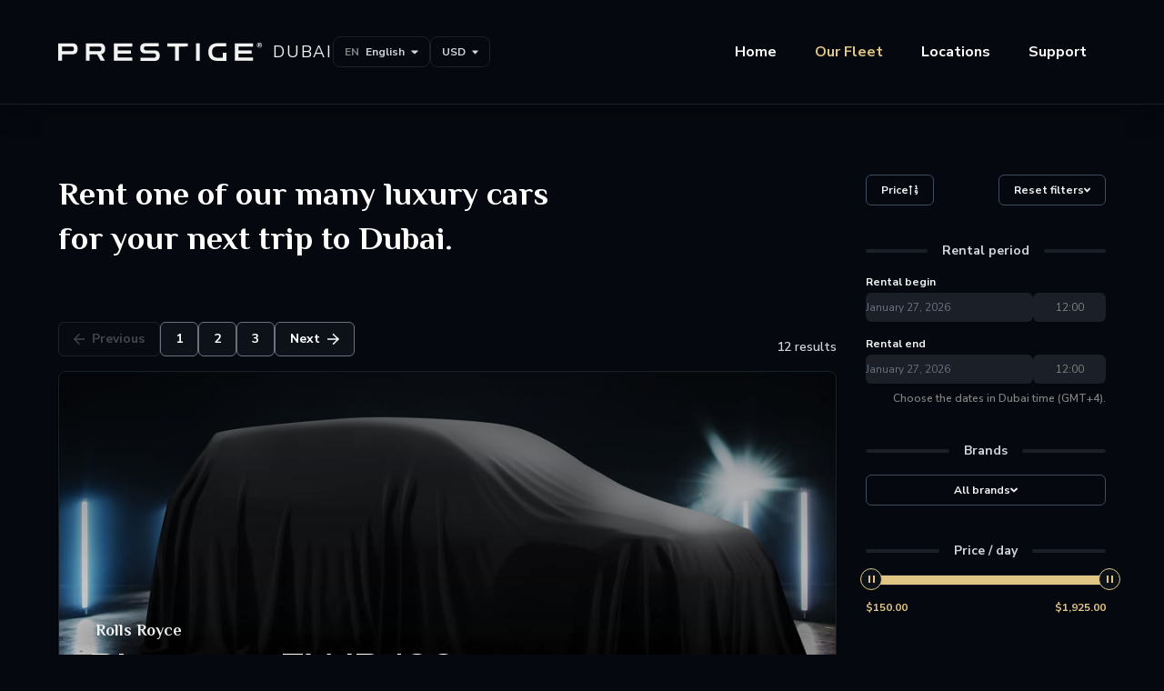

--- FILE ---
content_type: text/html; charset=utf-8
request_url: https://prestige.cars/location/dubai/fleet?manufacturers=rolls-royce
body_size: 22509
content:
<!doctype html>
<html data-n-head-ssr lang="en" data-n-head="%7B%22lang%22:%7B%22ssr%22:%22en%22%7D%7D">
  <head >
    <meta data-n-head="ssr" charset="utf-8"><meta data-n-head="ssr" name="viewport" content="width=device-width, initial-scale=1"><meta data-n-head="ssr" name="format-detection" content="telephone=no"><meta data-n-head="ssr" name="msapplication-TileColor" content="#da532c"><meta data-n-head="ssr" name="theme-color" content="#090b0d"><meta data-n-head="ssr" data-hid="charset" charset="utf-8"><meta data-n-head="ssr" data-hid="mobile-web-app-capable" name="mobile-web-app-capable" content="yes"><meta data-n-head="ssr" data-hid="apple-mobile-web-app-title" name="apple-mobile-web-app-title" content="Prestige Cars Luxury Car Rental"><meta data-n-head="ssr" data-hid="og:type" name="og:type" property="og:type" content="website"><meta data-n-head="ssr" data-hid="og:title" name="og:title" property="og:title" content="Prestige Cars Luxury Car Rental"><meta data-n-head="ssr" data-hid="og:site_name" name="og:site_name" property="og:site_name" content="Prestige Cars Luxury Car Rental"><meta data-n-head="ssr" data-hid="og:description" name="og:description" property="og:description" content="Luxury Car Rental by Prestige Cars."><meta data-n-head="ssr" data-hid="i18n-og" property="og:locale" content="en"><meta data-n-head="ssr" data-hid="i18n-og-alt-de" property="og:locale:alternate" content="de"><meta data-n-head="ssr" data-hid="i18n-og-alt-es" property="og:locale:alternate" content="es"><meta data-n-head="ssr" data-hid="i18n-og-alt-et" property="og:locale:alternate" content="et"><meta data-n-head="ssr" data-hid="i18n-og-alt-fr" property="og:locale:alternate" content="fr"><meta data-n-head="ssr" data-hid="i18n-og-alt-it" property="og:locale:alternate" content="it"><meta data-n-head="ssr" data-hid="i18n-og-alt-lt" property="og:locale:alternate" content="lt"><meta data-n-head="ssr" data-hid="i18n-og-alt-lv" property="og:locale:alternate" content="lv"><meta data-n-head="ssr" data-hid="i18n-og-alt-nl" property="og:locale:alternate" content="nl"><meta data-n-head="ssr" data-hid="i18n-og-alt-pl" property="og:locale:alternate" content="pl"><meta data-n-head="ssr" data-hid="i18n-og-alt-sl" property="og:locale:alternate" content="sl"><meta data-n-head="ssr" data-hid="i18n-og-alt-sv" property="og:locale:alternate" content="sv"><meta data-n-head="ssr" data-hid="description" name="description" content="Rent one of our exclusive luxury cars from our fleet in Dubai."><title>View our luxury car fleet in Dubai.</title><link data-n-head="ssr" rel="icon" type="image/x-icon" href="/favicon.ico"><link data-n-head="ssr" rel="apple-touch-icon" type="image/png" sizes="32x32" href="/apple-touch-icon.png"><link data-n-head="ssr" rel="icon" type="image/png" sizes="32x32" href="/favicon-32x32.png"><link data-n-head="ssr" rel="icon" type="image/png" sizes="16x16" href="/favicon-16x16.png"><link data-n-head="ssr" rel="mask-icon" href="/safari-pinned-tab.svg"><link data-n-head="ssr" data-hid="gf-prefetch" rel="dns-prefetch" href="https://fonts.gstatic.com/"><link data-n-head="ssr" data-hid="gf-preconnect" rel="preconnect" href="https://fonts.gstatic.com/" crossorigin=""><link data-n-head="ssr" data-hid="gf-preload" rel="preload" as="style" href="https://fonts.googleapis.com/css2?family=El Messiri:wght@700&amp;family=Nunito Sans:wght@400;600;700&amp;display=swap"><link data-n-head="ssr" rel="manifest" href="/_nuxt/manifest.c2a6cbfe.json" data-hid="manifest"><link data-n-head="ssr" data-hid="i18n-alt-de" rel="alternate" href="https://prestige.cars/de/location/dubai/fleet?manufacturers=rolls-royce" hreflang="de"><link data-n-head="ssr" data-hid="i18n-alt-en" rel="alternate" href="https://prestige.cars/location/dubai/fleet?manufacturers=rolls-royce" hreflang="en"><link data-n-head="ssr" data-hid="i18n-alt-es" rel="alternate" href="https://prestige.cars/es/location/dubai/fleet?manufacturers=rolls-royce" hreflang="es"><link data-n-head="ssr" data-hid="i18n-alt-et" rel="alternate" href="https://prestige.cars/et/location/dubai/fleet?manufacturers=rolls-royce" hreflang="et"><link data-n-head="ssr" data-hid="i18n-alt-fr" rel="alternate" href="https://prestige.cars/fr/location/dubai/fleet?manufacturers=rolls-royce" hreflang="fr"><link data-n-head="ssr" data-hid="i18n-alt-it" rel="alternate" href="https://prestige.cars/it/location/dubai/fleet?manufacturers=rolls-royce" hreflang="it"><link data-n-head="ssr" data-hid="i18n-alt-lt" rel="alternate" href="https://prestige.cars/lt/location/dubai/fleet?manufacturers=rolls-royce" hreflang="lt"><link data-n-head="ssr" data-hid="i18n-alt-lv" rel="alternate" href="https://prestige.cars/lv/location/dubai/fleet?manufacturers=rolls-royce" hreflang="lv"><link data-n-head="ssr" data-hid="i18n-alt-nl" rel="alternate" href="https://prestige.cars/nl/location/dubai/fleet?manufacturers=rolls-royce" hreflang="nl"><link data-n-head="ssr" data-hid="i18n-alt-pl" rel="alternate" href="https://prestige.cars/pl/location/dubai/fleet?manufacturers=rolls-royce" hreflang="pl"><link data-n-head="ssr" data-hid="i18n-alt-sl" rel="alternate" href="https://prestige.cars/sl/location/dubai/fleet?manufacturers=rolls-royce" hreflang="sl"><link data-n-head="ssr" data-hid="i18n-alt-sv" rel="alternate" href="https://prestige.cars/sv/location/dubai/fleet?manufacturers=rolls-royce" hreflang="sv"><link data-n-head="ssr" data-hid="i18n-xd" rel="alternate" href="https://prestige.cars/location/dubai/fleet?manufacturers=rolls-royce" hreflang="x-default"><link data-n-head="ssr" data-hid="i18n-can" rel="canonical" href="https://prestige.cars/location/dubai/fleet"><script data-n-head="ssr" data-hid="gf-script">(function(){var l=document.createElement('link');l.rel="stylesheet";l.href="https://fonts.googleapis.com/css2?family=El Messiri:wght@700&family=Nunito Sans:wght@400;600;700&display=swap";document.querySelector("head").appendChild(l);})();</script><noscript data-n-head="ssr" data-hid="gf-noscript"><link rel="stylesheet" href="https://fonts.googleapis.com/css2?family=El Messiri:wght@700&family=Nunito Sans:wght@400;600;700&display=swap"></noscript><link rel="preload" href="/_nuxt/696ea69.js" as="script"><link rel="preload" href="/_nuxt/1e0da1b.js" as="script"><link rel="preload" href="/_nuxt/css/77ff6cb.css" as="style"><link rel="preload" href="/_nuxt/8ec5f3a.js" as="script"><link rel="preload" href="/_nuxt/css/ac8bd7a.css" as="style"><link rel="preload" href="/_nuxt/8c07eab.js" as="script"><link rel="preload" href="/_nuxt/css/92a6ab2.css" as="style"><link rel="preload" href="/_nuxt/c42783c.js" as="script"><link rel="preload" href="/_nuxt/9496c73.js" as="script"><link rel="preload" href="/_nuxt/12d564d.js" as="script"><link rel="preload" href="/_nuxt/css/21d31c0.css" as="style"><link rel="preload" href="/_nuxt/0ae8a75.js" as="script"><link rel="preload" href="/_nuxt/c2ededc.js" as="script"><link rel="stylesheet" href="/_nuxt/css/77ff6cb.css"><link rel="stylesheet" href="/_nuxt/css/ac8bd7a.css"><link rel="stylesheet" href="/_nuxt/css/92a6ab2.css"><link rel="stylesheet" href="/_nuxt/css/21d31c0.css">
  </head>
  <body >
    <div data-server-rendered="true" id="__nuxt"><div id="__layout"><div class="relative"><div class="absolute inset-x-0 top-0 border-b border-transparent p-4 delay-500 duration-500 sm:px-8 md:p-8 lg:absolute lg:delay-75 lg:duration-200 bg-gray-darkest shadow-xl lg:border-gray-dark z-20" data-v-16d44e60><!----> <div class="relative z-20 mx-auto flex max-w-6xl items-center justify-between lg:gap-16" data-v-16d44e60><div class="TopNav__logo" data-v-16d44e60><a href="/location/dubai" class="TopNav__wordmark nuxt-link-active" data-v-16d44e60><svg xmlns="http://www.w3.org/2000/svg" viewBox="0 0 1279.95 115.11" class="Wordmark" data-v-eebf27c4 data-v-16d44e60><g id="wordmark_white" data-v-eebf27c4><g data-v-eebf27c4><path d="M.51,3.67H88c21.61,0,34.17,11.46,34.17,35s-12.56,35-34.17,35H23.88v40.72H.51ZM23.88,23.8V53.37l61.33.15c8.47,0,13.29-4,13.29-14.86S93.68,23.8,85.21,23.8Z" class="cls-1" data-v-eebf27c4></path> <path d="M173.48,3.67H261c21.61,0,34.17,11.46,34.17,35,0,20.13-9.2,31.42-25.27,34.21L294,114.36H267.38L245,73.64H196.85v40.72H173.48ZM196.85,23.8V53.37l61.33.15c8.47,0,13.29-4,13.29-14.86S266.65,23.8,258.18,23.8Z" class="cls-1" data-v-eebf27c4></path> <path d="M350.63,3.67H465.12V23.8H374V48.26h82.65V68.38H374V94.23h91.12v20.13H350.63Z" class="cls-1" data-v-eebf27c4></path> <path d="M517.55,95l84,.16c8.47,0,13.29-4,13.29-13.47S610,68.22,601.52,68.22H549.24c-21.61,0-34.17-11.14-34.17-32.66S527.63,2.9,549.24,2.9h82.08V23l-79.59-.15c-8.48,0-13.29,3.87-13.29,12.69s4.81,12.7,13.29,12.7H604c21.62,0,34.18,11.45,34.18,33.43S625.62,115.13,604,115.13H517.55Z" class="cls-1" data-v-eebf27c4></path> <path d="M685.25,3.67H813.76v20l-23.66.15H758.27v90.56H734.9V23.8H685.25Z" class="cls-1" data-v-eebf27c4></path> <path d="M866.15,3.67h23.37V114.36H866.15Z" class="cls-1" data-v-eebf27c4></path> <path d="M1057,63.73v51.38h-54c-38.54,0-59.55-19-59.55-56.17s21-56.21,59.55-56l52.61.34V23h-51c-25.41,0-37.41,10.88-37.41,35.94,0,25.24,12,36.06,37.41,36.06h29.07V63.73Z" class="cls-1" data-v-eebf27c4></path> <path d="M1109.39,3.67h114.49V23.8h-91.12V48.26h82.65V68.38h-82.65V94.23h91.12v20.13H1109.39Z" class="cls-1" data-v-eebf27c4></path></g> <path d="M1248.94,15.51a15.51,15.51,0,1,1,31,0,15.51,15.51,0,0,1-31,0Zm27.92,0c0-7.66-4.79-12.72-12.42-12.72S1252,7.85,1252,15.51s4.8,12.71,12.42,12.71S1276.86,23.17,1276.86,15.51Zm-19.67-8.15h10.12c3.49,0,5.2,2.2,5.2,5.13,0,2.5-1.26,4.43-3.72,5l3.94,6.21h-4.5l-3.68-6.06h-3.68v6.06h-3.68Zm9.22,7.22c1.56,0,2.16-.64,2.16-2.09s-.6-2.12-2.16-2.12h-5.54v4.21Z" class="cls-1" data-v-eebf27c4></path></g></svg></a> <p class="TopNav__logo-text" data-v-16d44e60>Dubai</p></div> <nav class="fixed inset-0 bg-gray-darkest z-10 p-4 pt-16 text-white overflow-y-auto flex flex-col justify-end md:px-6 md:pb-6 lg:!block lg:static lg:bg-transparent lg:p-0 lg:flex-1 lg:overflow-visible hidden" data-v-e7d25f8a data-v-16d44e60><div class="flex flex-col gap-4 w-full lg:flex-row lg:items-center lg:justify-between lg:gap-0" data-v-e7d25f8a><div class="flex flex-col gap-4 lg:flex-row lg:gap-1 overflow-hidden lg:overflow-visible" data-v-e7d25f8a><div class="flex flex-col items-end gap-2" data-v-e7d25f8a data-v-e7d25f8a><span class="text-xs font-semibold text-gray-400 lg:hidden" data-v-e7d25f8a>
            Language
          </span> <div class="w-full flex flex-row-reverse overflow-x-auto lg:overflow-visible" data-v-e7d25f8a><div class="Select" data-v-e7d25f8a><div class="Select__value duration-200"><span><span class="text-gray w-4 inline-block mr-1 uppercase">en</span> <span>English</span></span> <svg aria-hidden="true" focusable="false" data-prefix="fas" data-icon="caret-down" role="img" xmlns="http://www.w3.org/2000/svg" viewBox="0 0 320 512" class="ml-1 svg-inline--fa fa-caret-down fa-w-10"><path fill="currentColor" d="M31.3 192h257.3c17.8 0 26.7 21.5 14.1 34.1L174.1 354.8c-7.8 7.8-20.5 7.8-28.3 0L17.2 226.1C4.6 213.5 13.5 192 31.3 192z"></path></svg></div> <div tabindex="-1" class="Select__wrapper" style="display:none;"><ul class="Select__options"><a href="/location/dubai/fleet?manufacturers=rolls-royce" aria-current="page" class="Select__option nuxt-link-exact-active nuxt-link-active is-active"><span class="text-gray w-4 inline-block mr-1 uppercase">en</span> <span>English</span></a><a href="/nl/location/dubai/fleet?manufacturers=rolls-royce" class="Select__option"><span class="text-gray w-4 inline-block mr-1 uppercase">nl</span> <span>Dutch</span></a><a href="/et/location/dubai/fleet?manufacturers=rolls-royce" class="Select__option"><span class="text-gray w-4 inline-block mr-1 uppercase">et</span> <span>Estonian</span></a><a href="/fr/location/dubai/fleet?manufacturers=rolls-royce" class="Select__option"><span class="text-gray w-4 inline-block mr-1 uppercase">fr</span> <span>French</span></a><a href="/de/location/dubai/fleet?manufacturers=rolls-royce" class="Select__option"><span class="text-gray w-4 inline-block mr-1 uppercase">de</span> <span>German</span></a><a href="/it/location/dubai/fleet?manufacturers=rolls-royce" class="Select__option"><span class="text-gray w-4 inline-block mr-1 uppercase">it</span> <span>Italian</span></a><a href="/lv/location/dubai/fleet?manufacturers=rolls-royce" class="Select__option"><span class="text-gray w-4 inline-block mr-1 uppercase">lv</span> <span>Latvian</span></a><a href="/lt/location/dubai/fleet?manufacturers=rolls-royce" class="Select__option"><span class="text-gray w-4 inline-block mr-1 uppercase">lt</span> <span>Lithuanian</span></a><a href="/pl/location/dubai/fleet?manufacturers=rolls-royce" class="Select__option"><span class="text-gray w-4 inline-block mr-1 uppercase">pl</span> <span>Polish</span></a><a href="/sl/location/dubai/fleet?manufacturers=rolls-royce" class="Select__option"><span class="text-gray w-4 inline-block mr-1 uppercase">sl</span> <span>Slovenian</span></a><a href="/es/location/dubai/fleet?manufacturers=rolls-royce" class="Select__option"><span class="text-gray w-4 inline-block mr-1 uppercase">es</span> <span>Spanish</span></a><a href="/sv/location/dubai/fleet?manufacturers=rolls-royce" class="Select__option"><span class="text-gray w-4 inline-block mr-1 uppercase">sv</span> <span>Swedish</span></a></ul></div></div></div></div> <div class="flex flex-col items-end gap-2" data-v-e7d25f8a data-v-e7d25f8a><span class="text-xs font-semibold text-gray-400 lg:hidden" data-v-e7d25f8a>
            Currency
          </span> <div class="w-full flex flex-row-reverse overflow-x-auto lg:overflow-visible" data-v-e7d25f8a><div class="Select" data-v-e7d25f8a><div class="Select__value duration-200"><span>USD</span> <svg aria-hidden="true" focusable="false" data-prefix="fas" data-icon="caret-down" role="img" xmlns="http://www.w3.org/2000/svg" viewBox="0 0 320 512" class="ml-1 svg-inline--fa fa-caret-down fa-w-10"><path fill="currentColor" d="M31.3 192h257.3c17.8 0 26.7 21.5 14.1 34.1L174.1 354.8c-7.8 7.8-20.5 7.8-28.3 0L17.2 226.1C4.6 213.5 13.5 192 31.3 192z"></path></svg></div> <div tabindex="-1" class="Select__wrapper" style="display:none;"><ul class="Select__options"><a href="#" class="Select__option">AED</a><a href="#" class="Select__option">EUR</a><a href="#" class="Select__option">GBP</a><a href="#" class="Select__option is-active">USD</a></ul></div></div></div></div></div> <ul class="divide-y divide-gray-dark lg:divide-none lg:flex" data-v-e7d25f8a><li data-v-e7d25f8a data-v-e7d25f8a><a href="/location/dubai" class="Nav__link nuxt-link-active" data-v-e7d25f8a>Home</a></li> <li data-v-e7d25f8a data-v-e7d25f8a><a href="/location/dubai/fleet" class="Nav__link nuxt-link-active is-active" data-v-e7d25f8a><span data-v-e7d25f8a>Our Fleet</span> <span class="text-sm text-gray-500 font-medium lg:hidden" data-v-e7d25f8a>Choose a vehicle from our selection for your trip to Dubai</span></a></li> <li data-v-e7d25f8a><a href="/" class="Nav__link nuxt-link-active" data-v-e7d25f8a>Locations</a></li> <li data-v-e7d25f8a><a href="/support" class="Nav__link" data-v-e7d25f8a><span data-v-e7d25f8a>Support</span> <span class="text-sm text-gray-500 font-medium lg:hidden" data-v-e7d25f8a>Any questions? We're here to help.</span></a></li></ul></div></nav> <div class="NavToggle lg:hidden" data-v-7345af16 data-v-16d44e60><div class="NavToggle__grid" data-v-7345af16><div class="NavToggle__cell" data-v-7345af16><span class="NavToggle__line" data-v-7345af16></span></div> <div class="NavToggle__cell is-middle" data-v-7345af16><span class="NavToggle__line" data-v-7345af16></span></div> <div class="NavToggle__cell" data-v-7345af16><span class="NavToggle__line" data-v-7345af16></span></div></div> <div class="NavToggle__hidden" data-v-7345af16><span class="NavToggle__line" style="background-color:#ffffff;" data-v-7345af16></span></div></div></div></div> <div class="relative z-10"><div data-fetch-key="0" class="p-4 py-20 md:px-8 md:pt-32 text-white lg:pt-48"><div class="max-w-6xl mx-auto grid gap-8"><div class="grid gap-8 lg:grid-cols-4"><div class="lg:col-span-3"><h1 class="text-2xl font-serif font-bold !leading-snug text-center pt-4 pb-8 sm:text-3xl sm:max-w-md sm:mx-auto md:text-4xl md:max-w-lg lg:mx-0 lg:pb-12 lg:pt-0 lg:text-left lg:max-w-xl">Rent one of our many luxury cars for your next trip to Dubai.</h1> <div class="text-white pt-4"><div class="grid gap-4"><div class="flex flex-col gap-2 lg:flex-row lg:justify-between lg:items-end"><div class="flex gap-1"><button type="button" disabled="disabled" class="DButton select-none bg-gray-darker border-gray-500 text-white hover:text-gold hover:border-gold ring-gray-500 flex-1 lg:flex-none" data-v-10d45671><svg aria-hidden="true" focusable="false" data-prefix="far" data-icon="arrow-left" role="img" xmlns="http://www.w3.org/2000/svg" viewBox="0 0 448 512" class="mr-2 svg-inline--fa fa-arrow-left fa-w-14" data-v-10d45671><path fill="currentColor" d="M229.9 473.899l19.799-19.799c4.686-4.686 4.686-12.284 0-16.971L94.569 282H436c6.627 0 12-5.373 12-12v-28c0-6.627-5.373-12-12-12H94.569l155.13-155.13c4.686-4.686 4.686-12.284 0-16.971L229.9 38.101c-4.686-4.686-12.284-4.686-16.971 0L3.515 247.515c-4.686 4.686-4.686 12.284 0 16.971L212.929 473.9c4.686 4.686 12.284 4.686 16.971-.001z" data-v-10d45671></path></svg>
    Previous
   <!----></button> <div class="gap-1 flex-wrap hidden lg:flex justify-center"><button type="button" class="DButton select-none bg-gray-darker border-gray-500 text-white hover:text-gold hover:border-gold ring-gray-500 text-gold border-gold pointer-events-none" data-v-10d45671>
      1
     <!----></button><button type="button" class="DButton select-none bg-gray-darker border-gray-500 text-white hover:text-gold hover:border-gold ring-gray-500" data-v-10d45671>
      2
     <!----></button><button type="button" class="DButton select-none bg-gray-darker border-gray-500 text-white hover:text-gold hover:border-gold ring-gray-500" data-v-10d45671>
      3
     <!----></button></div> <button type="button" class="DButton select-none bg-gray-darker border-gray-500 text-white hover:text-gold hover:border-gold ring-gray-500 flex-1 lg:flex-none" data-v-10d45671>
    Next
    <svg aria-hidden="true" focusable="false" data-prefix="far" data-icon="arrow-right" role="img" xmlns="http://www.w3.org/2000/svg" viewBox="0 0 448 512" class="ml-2 svg-inline--fa fa-arrow-right fa-w-14" data-v-10d45671><path fill="currentColor" d="M218.101 38.101L198.302 57.9c-4.686 4.686-4.686 12.284 0 16.971L353.432 230H12c-6.627 0-12 5.373-12 12v28c0 6.627 5.373 12 12 12h341.432l-155.13 155.13c-4.686 4.686-4.686 12.284 0 16.971l19.799 19.799c4.686 4.686 12.284 4.686 16.971 0l209.414-209.414c4.686-4.686 4.686-12.284 0-16.971L235.071 38.101c-4.686-4.687-12.284-4.687-16.97 0z" data-v-10d45671></path></svg> <!----></button></div> <p class="text-sm font-semibold text-gray-300 order-first lg:order-last">12 results</p></div> <div class="grid gap-4"><div class="group overflow-hidden rounded-lg border border-gray-dark bg-gray-darker shadow duration-200 hover:border-gray"><div class="relative"><div class="absolute inset-0"><img src="/_ipx/w_1920,f_webp/placeholders/placeholder-suv.jpg" loading="lazy" sizes="(max-width: 320px) 640px, (max-width: 640px) 960px, 1920px" srcset="/_ipx/w_640,f_webp/placeholders/placeholder-suv.jpg 640w, /_ipx/w_960,f_webp/placeholders/placeholder-suv.jpg 960w, /_ipx/w_1920,f_webp/placeholders/placeholder-suv.jpg 1920w" class="h-full w-full object-cover"></div> <a href="/location/dubai/d46f5966c1e0-rolls-royce-phantom-ewb-2022?check=0" class="relative z-10 flex h-64 flex-col justify-between bg-gradient-to-b from-gray-darkest/50 p-4 lg:h-96 lg:p-8"><div class="w-full px-8 opacity-75 duration-200 lg:px-4 lg:py-4 lg:opacity-0 lg:group-hover:opacity-100"><div class="Performance text-gray-light is-small" data-v-6eb640f0><div class="Performance__item" data-v-6eb640f0><svg aria-hidden="true" focusable="false" data-prefix="fal" data-icon="users" role="img" xmlns="http://www.w3.org/2000/svg" viewBox="0 0 640 512" class="Performance__icon svg-inline--fa fa-users fa-w-20" data-v-6eb640f0 data-v-6eb640f0><path fill="currentColor" d="M544 224c44.2 0 80-35.8 80-80s-35.8-80-80-80-80 35.8-80 80 35.8 80 80 80zm0-128c26.5 0 48 21.5 48 48s-21.5 48-48 48-48-21.5-48-48 21.5-48 48-48zM320 256c61.9 0 112-50.1 112-112S381.9 32 320 32 208 82.1 208 144s50.1 112 112 112zm0-192c44.1 0 80 35.9 80 80s-35.9 80-80 80-80-35.9-80-80 35.9-80 80-80zm244 192h-40c-15.2 0-29.3 4.8-41.1 12.9 9.4 6.4 17.9 13.9 25.4 22.4 4.9-2.1 10.2-3.3 15.7-3.3h40c24.2 0 44 21.5 44 48 0 8.8 7.2 16 16 16s16-7.2 16-16c0-44.1-34.1-80-76-80zM96 224c44.2 0 80-35.8 80-80s-35.8-80-80-80-80 35.8-80 80 35.8 80 80 80zm0-128c26.5 0 48 21.5 48 48s-21.5 48-48 48-48-21.5-48-48 21.5-48 48-48zm304.1 180c-33.4 0-41.7 12-80.1 12-38.4 0-46.7-12-80.1-12-36.3 0-71.6 16.2-92.3 46.9-12.4 18.4-19.6 40.5-19.6 64.3V432c0 26.5 21.5 48 48 48h288c26.5 0 48-21.5 48-48v-44.8c0-23.8-7.2-45.9-19.6-64.3-20.7-30.7-56-46.9-92.3-46.9zM480 432c0 8.8-7.2 16-16 16H176c-8.8 0-16-7.2-16-16v-44.8c0-16.6 4.9-32.7 14.1-46.4 13.8-20.5 38.4-32.8 65.7-32.8 27.4 0 37.2 12 80.2 12s52.8-12 80.1-12c27.3 0 51.9 12.3 65.7 32.8 9.2 13.7 14.1 29.8 14.1 46.4V432zM157.1 268.9c-11.9-8.1-26-12.9-41.1-12.9H76c-41.9 0-76 35.9-76 80 0 8.8 7.2 16 16 16s16-7.2 16-16c0-26.5 19.8-48 44-48h40c5.5 0 10.8 1.2 15.7 3.3 7.5-8.5 16.1-16 25.4-22.4z" data-v-6eb640f0 data-v-6eb640f0></path></svg> <div class="Performance__label" data-v-6eb640f0>seats</div> <div class="Performance__value" data-v-6eb640f0>5</div></div> <!----> <div class="Performance__item" data-v-6eb640f0><svg aria-hidden="true" focusable="false" data-prefix="fal" data-icon="horse-head" role="img" xmlns="http://www.w3.org/2000/svg" viewBox="0 0 512 512" class="Performance__icon svg-inline--fa fa-horse-head fa-w-16" data-v-6eb640f0 data-v-6eb640f0><path fill="currentColor" d="M296 176c-13.3 0-24 10.7-24 24s10.7 24 24 24 24-10.7 24-24-10.7-24-24-24zm211.9 123.2C435 142 432.3 124.5 390.4 97.8c10.2-19.9 12.5-43.4 6.1-68.1C391.8 12.2 375.9 0 357.6 0c-13 0-11.9 2.1-81.2 32.3C118.8 101.2 0 139.1 0 380.9V464c0 26.5 21.5 48 48 48h224c30.5 0 54.3-28.6 46.6-59.6l-18.3-73.3c6.5-2.4 12.6-5.4 18.5-8.8l14.7 20.6c11.4 15.8 29.6 25.2 48.9 25.2h30.1c15.6 0 30.3-5.9 41.6-16.7l40.5-35.7c16.7-17 22-42.2 13.3-64.5zM471.8 341l-39.6 34.8c-5.2 5.2-12.4 8.2-19.8 8.2h-30.1c-9 0-17.5-4.3-22.7-11.6L323.7 327c-17.3 17.1-40.6 28.2-66.9 28.2-39.2 0-72.6-23.7-87.4-57.4-2.2-5.1-8.9-6.3-12.9-2.4l-12.1 12.1c-2.4 2.4-3.1 6.2-1.6 9.3 21.1 41.6 64.2 70.3 114 70.3 4.2 0 8.1-.8 12.2-1.2l18.5 74.1c2.6 10.4-5.4 19.9-15.5 19.9H48c-8.8 0-16-7.2-16-16v-83.1c0-249.6 119.5-255.3 323-348.5 17.5-6.3 25.2 51.3-19.4 77.4 37.3 7.2 68.3 33.2 81.3 69.3l61.2 131.8c4 10.5 1.6 22.3-6.3 30.2z" data-v-6eb640f0 data-v-6eb640f0></path></svg> <div class="Performance__label" data-v-6eb640f0>horsepower</div> <div class="Performance__value" data-v-6eb640f0>563 HP</div></div> <!----> <div class="Performance__item" data-v-6eb640f0><svg aria-hidden="true" focusable="false" data-prefix="fal" data-icon="rocket-launch" role="img" xmlns="http://www.w3.org/2000/svg" viewBox="0 0 512 512" class="Performance__icon svg-inline--fa fa-rocket-launch fa-w-16" data-v-6eb640f0 data-v-6eb640f0><path fill="currentColor" d="M368.05829,88.0293a55.99512,55.99512,0,1,0,55.99215,55.99414A56.01694,56.01694,0,0,0,368.05829,88.0293Zm0,79.99218a23.998,23.998,0,1,1,23.99608-23.998A24.02247,24.02247,0,0,1,368.05829,168.02148ZM505.1656,19.29492C503.98982,13.832,498.18123,8.0293,492.71835,6.86133,460.63244,0,435.48793,0,410.45084,0,307.26342,0,245.38261,55.19727,199.18734,127.98828H95.01555c-16.293,0-35.58786,11.92188-42.87692,26.4961L2.73242,253.27344A28.4,28.4,0,0,0,.2168,263.97656a24.00493,24.00493,0,0,0,23.99607,23.998H128.13466a95.98845,95.98845,0,0,1,95.98625,95.99023V487.95508a24.00243,24.00243,0,0,0,23.99608,23.998,28.53884,28.53884,0,0,0,10.70116-2.51562l98.71671-49.40039c14.55663-7.28516,26.46678-26.5625,26.46678-42.83984V312.76758C456.568,266.46094,511.982,204.37109,511.982,101.69336,512.0738,76.54492,512.0738,51.39648,505.1656,19.29492ZM37.15427,255.97656l43.60152-87.18164c1.85156-3.70508,10.11523-8.81054,14.25976-8.81054h85.08c-13.93554,28.06054-31.71287,63.99609-47.55465,95.99218l.0664.45313C131.08778,256.377,61.01753,255.97656,37.15427,255.97656Zm314.8513,161.22071c0,4.13085-5.09179,12.375-8.789,14.22461L256.115,475.01172c0-23.90234-.4043-94.06055-.46094-95.60938l.36719.04688c31.99606-15.82617,67.80267-33.58984,95.85929-47.541l.125.002Zm-102.078-70.51368a127.62739,127.62739,0,0,0-84.6347-84.55468c52.02731-103.98633,99.76945-230.13282,245.158-230.13282,21.164,0,41.29684,0,65.41987,4.1875,4.26562,24.377,4.1914,44.38477,4.11523,65.50977C479.98594,246.66406,353.00752,295.1543,249.92753,346.68359Zm-147.494-26.71289C54.35347,319.9707,2.03125,359.31836.168,480H0v32H32v-.23242C203.617,508.42969,216.8885,396.74414,165.80065,345.40039,150.85925,330.38477,127.22255,319.9707,102.43351,319.9707Zm52.914,109.39844c-12.83593,31.14844-57.63667,49.42969-123.36709,50.55078.06446-3.55469-1.11914-127.88867,70.45307-127.88867,15.09569,0,31.11521,6.29492,40.81051,16.03906C156.05456,380.94336,164.6483,406.80273,155.34753,429.36914Z" data-v-6eb640f0 data-v-6eb640f0></path></svg> <div class="Performance__label" data-v-6eb640f0>0-100 km/h</div> <div class="Performance__value" data-v-6eb640f0>5.4s</div></div> <!----></div></div> <div class="grid gap-1"><p class="font-serif font-bold text-gray-light lg:pl-2 lg:text-lg">Rolls Royce</p> <p class="text-2xl font-semibold lg:text-5xl">Phantom EWB <span class="font-light lg:font-extralight">'22</span></p></div></a></div> <div class="grid gap-6 px-4 py-6 lg:p-8"><p class="line-clamp-4 text-sm font-medium !leading-relaxed text-gray-300 md:line-clamp-5 lg:line-clamp-6 lg:text-base">The most ethereal aspect of the Rolls-Royce Phantom EWB - as its name eloquently implies - is not just its commanding presence on the road, but the serene whisper of its potent 6.75-liter V12 engine, awakening with a dignified hush. For the Phantom EWB epitomizes the epitome of opulence, exuding an aura of regal refinement synonymous with the prestigious British marque Rolls-Royce.</p> <div class="grid gap-2 md:grid-cols-2 lg:flex"><a href="/location/dubai/rent/d46f5966c1e0-rolls-royce-phantom-ewb-2022?check=0"><button type="button" class="DButton w-full lg:!px-8 bg-gold border-transparent text-gold-darkest hover:bg-gold-light ring-gold-dark focus:!ring-2" data-v-10d45671><span class="font-bold" data-v-10d45671>$1,925.00</span> <span class="ml-2 text-xs text-gold-dark" data-v-10d45671>/ day</span> <!----></button></a> <a href="/location/dubai/d46f5966c1e0-rolls-royce-phantom-ewb-2022?check=0"><button type="button" class="DButton w-full lg:!px-8 bg-gray-darkest border-blue-light text-gray-light hover:text-gold hover:border-gold" data-v-10d45671>View profile <!----></button></a></div></div></div><div class="group overflow-hidden rounded-lg border border-gray-dark bg-gray-darker shadow duration-200 hover:border-gray"><div class="relative"><div class="absolute inset-0"><img src="https://fleets.prestige.cars/fleets/db3fd4a4-6118-4a26-b1d3-f818c726686a/Phantom_SWB_a9af46df7046_1c607c976116_lg.jpg" alt="Rolls Royce Phantom SWB (2022)" loading="lazy" sizes="(max-width: 320px) 640px, (max-width: 640px) 960px, 1920px" srcset="https://fleets.prestige.cars/fleets/db3fd4a4-6118-4a26-b1d3-f818c726686a/Phantom_SWB_a9af46df7046_1c607c976116_lg.jpg 640w, https://fleets.prestige.cars/fleets/db3fd4a4-6118-4a26-b1d3-f818c726686a/Phantom_SWB_a9af46df7046_1c607c976116_lg.jpg 960w, https://fleets.prestige.cars/fleets/db3fd4a4-6118-4a26-b1d3-f818c726686a/Phantom_SWB_a9af46df7046_1c607c976116_lg.jpg 1920w" class="h-full w-full object-cover"></div> <a href="/location/dubai/a9af46df7046-rolls-royce-phantom-swb-2022?check=0" class="relative z-10 flex h-64 flex-col justify-between bg-gradient-to-b from-gray-darkest/50 p-4 lg:h-96 lg:p-8"><div class="w-full px-8 opacity-75 duration-200 lg:px-4 lg:py-4 lg:opacity-0 lg:group-hover:opacity-100"><div class="Performance text-gray-light is-small" data-v-6eb640f0><div class="Performance__item" data-v-6eb640f0><svg aria-hidden="true" focusable="false" data-prefix="fal" data-icon="users" role="img" xmlns="http://www.w3.org/2000/svg" viewBox="0 0 640 512" class="Performance__icon svg-inline--fa fa-users fa-w-20" data-v-6eb640f0 data-v-6eb640f0><path fill="currentColor" d="M544 224c44.2 0 80-35.8 80-80s-35.8-80-80-80-80 35.8-80 80 35.8 80 80 80zm0-128c26.5 0 48 21.5 48 48s-21.5 48-48 48-48-21.5-48-48 21.5-48 48-48zM320 256c61.9 0 112-50.1 112-112S381.9 32 320 32 208 82.1 208 144s50.1 112 112 112zm0-192c44.1 0 80 35.9 80 80s-35.9 80-80 80-80-35.9-80-80 35.9-80 80-80zm244 192h-40c-15.2 0-29.3 4.8-41.1 12.9 9.4 6.4 17.9 13.9 25.4 22.4 4.9-2.1 10.2-3.3 15.7-3.3h40c24.2 0 44 21.5 44 48 0 8.8 7.2 16 16 16s16-7.2 16-16c0-44.1-34.1-80-76-80zM96 224c44.2 0 80-35.8 80-80s-35.8-80-80-80-80 35.8-80 80 35.8 80 80 80zm0-128c26.5 0 48 21.5 48 48s-21.5 48-48 48-48-21.5-48-48 21.5-48 48-48zm304.1 180c-33.4 0-41.7 12-80.1 12-38.4 0-46.7-12-80.1-12-36.3 0-71.6 16.2-92.3 46.9-12.4 18.4-19.6 40.5-19.6 64.3V432c0 26.5 21.5 48 48 48h288c26.5 0 48-21.5 48-48v-44.8c0-23.8-7.2-45.9-19.6-64.3-20.7-30.7-56-46.9-92.3-46.9zM480 432c0 8.8-7.2 16-16 16H176c-8.8 0-16-7.2-16-16v-44.8c0-16.6 4.9-32.7 14.1-46.4 13.8-20.5 38.4-32.8 65.7-32.8 27.4 0 37.2 12 80.2 12s52.8-12 80.1-12c27.3 0 51.9 12.3 65.7 32.8 9.2 13.7 14.1 29.8 14.1 46.4V432zM157.1 268.9c-11.9-8.1-26-12.9-41.1-12.9H76c-41.9 0-76 35.9-76 80 0 8.8 7.2 16 16 16s16-7.2 16-16c0-26.5 19.8-48 44-48h40c5.5 0 10.8 1.2 15.7 3.3 7.5-8.5 16.1-16 25.4-22.4z" data-v-6eb640f0 data-v-6eb640f0></path></svg> <div class="Performance__label" data-v-6eb640f0>seats</div> <div class="Performance__value" data-v-6eb640f0>5</div></div> <!----> <div class="Performance__item" data-v-6eb640f0><svg aria-hidden="true" focusable="false" data-prefix="fal" data-icon="horse-head" role="img" xmlns="http://www.w3.org/2000/svg" viewBox="0 0 512 512" class="Performance__icon svg-inline--fa fa-horse-head fa-w-16" data-v-6eb640f0 data-v-6eb640f0><path fill="currentColor" d="M296 176c-13.3 0-24 10.7-24 24s10.7 24 24 24 24-10.7 24-24-10.7-24-24-24zm211.9 123.2C435 142 432.3 124.5 390.4 97.8c10.2-19.9 12.5-43.4 6.1-68.1C391.8 12.2 375.9 0 357.6 0c-13 0-11.9 2.1-81.2 32.3C118.8 101.2 0 139.1 0 380.9V464c0 26.5 21.5 48 48 48h224c30.5 0 54.3-28.6 46.6-59.6l-18.3-73.3c6.5-2.4 12.6-5.4 18.5-8.8l14.7 20.6c11.4 15.8 29.6 25.2 48.9 25.2h30.1c15.6 0 30.3-5.9 41.6-16.7l40.5-35.7c16.7-17 22-42.2 13.3-64.5zM471.8 341l-39.6 34.8c-5.2 5.2-12.4 8.2-19.8 8.2h-30.1c-9 0-17.5-4.3-22.7-11.6L323.7 327c-17.3 17.1-40.6 28.2-66.9 28.2-39.2 0-72.6-23.7-87.4-57.4-2.2-5.1-8.9-6.3-12.9-2.4l-12.1 12.1c-2.4 2.4-3.1 6.2-1.6 9.3 21.1 41.6 64.2 70.3 114 70.3 4.2 0 8.1-.8 12.2-1.2l18.5 74.1c2.6 10.4-5.4 19.9-15.5 19.9H48c-8.8 0-16-7.2-16-16v-83.1c0-249.6 119.5-255.3 323-348.5 17.5-6.3 25.2 51.3-19.4 77.4 37.3 7.2 68.3 33.2 81.3 69.3l61.2 131.8c4 10.5 1.6 22.3-6.3 30.2z" data-v-6eb640f0 data-v-6eb640f0></path></svg> <div class="Performance__label" data-v-6eb640f0>horsepower</div> <div class="Performance__value" data-v-6eb640f0>563 HP</div></div> <!----> <div class="Performance__item" data-v-6eb640f0><svg aria-hidden="true" focusable="false" data-prefix="fal" data-icon="rocket-launch" role="img" xmlns="http://www.w3.org/2000/svg" viewBox="0 0 512 512" class="Performance__icon svg-inline--fa fa-rocket-launch fa-w-16" data-v-6eb640f0 data-v-6eb640f0><path fill="currentColor" d="M368.05829,88.0293a55.99512,55.99512,0,1,0,55.99215,55.99414A56.01694,56.01694,0,0,0,368.05829,88.0293Zm0,79.99218a23.998,23.998,0,1,1,23.99608-23.998A24.02247,24.02247,0,0,1,368.05829,168.02148ZM505.1656,19.29492C503.98982,13.832,498.18123,8.0293,492.71835,6.86133,460.63244,0,435.48793,0,410.45084,0,307.26342,0,245.38261,55.19727,199.18734,127.98828H95.01555c-16.293,0-35.58786,11.92188-42.87692,26.4961L2.73242,253.27344A28.4,28.4,0,0,0,.2168,263.97656a24.00493,24.00493,0,0,0,23.99607,23.998H128.13466a95.98845,95.98845,0,0,1,95.98625,95.99023V487.95508a24.00243,24.00243,0,0,0,23.99608,23.998,28.53884,28.53884,0,0,0,10.70116-2.51562l98.71671-49.40039c14.55663-7.28516,26.46678-26.5625,26.46678-42.83984V312.76758C456.568,266.46094,511.982,204.37109,511.982,101.69336,512.0738,76.54492,512.0738,51.39648,505.1656,19.29492ZM37.15427,255.97656l43.60152-87.18164c1.85156-3.70508,10.11523-8.81054,14.25976-8.81054h85.08c-13.93554,28.06054-31.71287,63.99609-47.55465,95.99218l.0664.45313C131.08778,256.377,61.01753,255.97656,37.15427,255.97656Zm314.8513,161.22071c0,4.13085-5.09179,12.375-8.789,14.22461L256.115,475.01172c0-23.90234-.4043-94.06055-.46094-95.60938l.36719.04688c31.99606-15.82617,67.80267-33.58984,95.85929-47.541l.125.002Zm-102.078-70.51368a127.62739,127.62739,0,0,0-84.6347-84.55468c52.02731-103.98633,99.76945-230.13282,245.158-230.13282,21.164,0,41.29684,0,65.41987,4.1875,4.26562,24.377,4.1914,44.38477,4.11523,65.50977C479.98594,246.66406,353.00752,295.1543,249.92753,346.68359Zm-147.494-26.71289C54.35347,319.9707,2.03125,359.31836.168,480H0v32H32v-.23242C203.617,508.42969,216.8885,396.74414,165.80065,345.40039,150.85925,330.38477,127.22255,319.9707,102.43351,319.9707Zm52.914,109.39844c-12.83593,31.14844-57.63667,49.42969-123.36709,50.55078.06446-3.55469-1.11914-127.88867,70.45307-127.88867,15.09569,0,31.11521,6.29492,40.81051,16.03906C156.05456,380.94336,164.6483,406.80273,155.34753,429.36914Z" data-v-6eb640f0 data-v-6eb640f0></path></svg> <div class="Performance__label" data-v-6eb640f0>0-100 km/h</div> <div class="Performance__value" data-v-6eb640f0>5.3s</div></div> <!----></div></div> <div class="grid gap-1"><p class="font-serif font-bold text-gray-light lg:pl-2 lg:text-lg">Rolls Royce</p> <p class="text-2xl font-semibold lg:text-5xl">Phantom SWB <span class="font-light lg:font-extralight">'22</span></p></div></a></div> <div class="grid gap-6 px-4 py-6 lg:p-8"><p class="line-clamp-4 text-sm font-medium !leading-relaxed text-gray-300 md:line-clamp-5 lg:line-clamp-6 lg:text-base">The most awe-inspiring aspect of the Rolls-Royce Phantom SWB is the sheer elegance it exudes, perfectly complemented by the smooth, authoritative growl of its formidable 6.7-liter V12 engine. This stately sedan not only embodies the pinnacle of automotive luxury but also represents the timeless sophistication and grandeur synonymous with the illustrious British marque, Rolls-Royce. From its imposing yet graceful silhouette to its meticulously crafted interior, every detail of the Phantom SWB is a testament to unparalleled craftsmanship and an extraordinary driving experience.</p> <div class="grid gap-2 md:grid-cols-2 lg:flex"><a href="/location/dubai/rent/a9af46df7046-rolls-royce-phantom-swb-2022?check=0"><button type="button" class="DButton w-full lg:!px-8 bg-gold border-transparent text-gold-darkest hover:bg-gold-light ring-gold-dark focus:!ring-2" data-v-10d45671><span class="font-bold" data-v-10d45671>$1,875.00</span> <span class="ml-2 text-xs text-gold-dark" data-v-10d45671>/ day</span> <!----></button></a> <a href="/location/dubai/a9af46df7046-rolls-royce-phantom-swb-2022?check=0"><button type="button" class="DButton w-full lg:!px-8 bg-gray-darkest border-blue-light text-gray-light hover:text-gold hover:border-gold" data-v-10d45671>View profile <!----></button></a></div></div></div><div class="group overflow-hidden rounded-lg border border-gray-dark bg-gray-darker shadow duration-200 hover:border-gray"><div class="relative"><div class="absolute inset-0"><img src="https://fleets.prestige.cars/fleets/db3fd4a4-6118-4a26-b1d3-f818c726686a/Cullinan_Mansory_cdd00cd90a96_aa55584ed490_lg.jpg" alt="Rolls Royce Cullinan Mansory (2021)" loading="lazy" sizes="(max-width: 320px) 640px, (max-width: 640px) 960px, 1920px" srcset="https://fleets.prestige.cars/fleets/db3fd4a4-6118-4a26-b1d3-f818c726686a/Cullinan_Mansory_cdd00cd90a96_aa55584ed490_lg.jpg 640w, https://fleets.prestige.cars/fleets/db3fd4a4-6118-4a26-b1d3-f818c726686a/Cullinan_Mansory_cdd00cd90a96_aa55584ed490_lg.jpg 960w, https://fleets.prestige.cars/fleets/db3fd4a4-6118-4a26-b1d3-f818c726686a/Cullinan_Mansory_cdd00cd90a96_aa55584ed490_lg.jpg 1920w" class="h-full w-full object-cover"></div> <a href="/location/dubai/cdd00cd90a96-rolls-royce-cullinan-mansory-2021?check=0" class="relative z-10 flex h-64 flex-col justify-between bg-gradient-to-b from-gray-darkest/50 p-4 lg:h-96 lg:p-8"><div class="w-full px-8 opacity-75 duration-200 lg:px-4 lg:py-4 lg:opacity-0 lg:group-hover:opacity-100"><div class="Performance text-gray-light is-small" data-v-6eb640f0><div class="Performance__item" data-v-6eb640f0><svg aria-hidden="true" focusable="false" data-prefix="fal" data-icon="users" role="img" xmlns="http://www.w3.org/2000/svg" viewBox="0 0 640 512" class="Performance__icon svg-inline--fa fa-users fa-w-20" data-v-6eb640f0 data-v-6eb640f0><path fill="currentColor" d="M544 224c44.2 0 80-35.8 80-80s-35.8-80-80-80-80 35.8-80 80 35.8 80 80 80zm0-128c26.5 0 48 21.5 48 48s-21.5 48-48 48-48-21.5-48-48 21.5-48 48-48zM320 256c61.9 0 112-50.1 112-112S381.9 32 320 32 208 82.1 208 144s50.1 112 112 112zm0-192c44.1 0 80 35.9 80 80s-35.9 80-80 80-80-35.9-80-80 35.9-80 80-80zm244 192h-40c-15.2 0-29.3 4.8-41.1 12.9 9.4 6.4 17.9 13.9 25.4 22.4 4.9-2.1 10.2-3.3 15.7-3.3h40c24.2 0 44 21.5 44 48 0 8.8 7.2 16 16 16s16-7.2 16-16c0-44.1-34.1-80-76-80zM96 224c44.2 0 80-35.8 80-80s-35.8-80-80-80-80 35.8-80 80 35.8 80 80 80zm0-128c26.5 0 48 21.5 48 48s-21.5 48-48 48-48-21.5-48-48 21.5-48 48-48zm304.1 180c-33.4 0-41.7 12-80.1 12-38.4 0-46.7-12-80.1-12-36.3 0-71.6 16.2-92.3 46.9-12.4 18.4-19.6 40.5-19.6 64.3V432c0 26.5 21.5 48 48 48h288c26.5 0 48-21.5 48-48v-44.8c0-23.8-7.2-45.9-19.6-64.3-20.7-30.7-56-46.9-92.3-46.9zM480 432c0 8.8-7.2 16-16 16H176c-8.8 0-16-7.2-16-16v-44.8c0-16.6 4.9-32.7 14.1-46.4 13.8-20.5 38.4-32.8 65.7-32.8 27.4 0 37.2 12 80.2 12s52.8-12 80.1-12c27.3 0 51.9 12.3 65.7 32.8 9.2 13.7 14.1 29.8 14.1 46.4V432zM157.1 268.9c-11.9-8.1-26-12.9-41.1-12.9H76c-41.9 0-76 35.9-76 80 0 8.8 7.2 16 16 16s16-7.2 16-16c0-26.5 19.8-48 44-48h40c5.5 0 10.8 1.2 15.7 3.3 7.5-8.5 16.1-16 25.4-22.4z" data-v-6eb640f0 data-v-6eb640f0></path></svg> <div class="Performance__label" data-v-6eb640f0>seats</div> <div class="Performance__value" data-v-6eb640f0>4</div></div> <!----> <div class="Performance__item" data-v-6eb640f0><svg aria-hidden="true" focusable="false" data-prefix="fal" data-icon="horse-head" role="img" xmlns="http://www.w3.org/2000/svg" viewBox="0 0 512 512" class="Performance__icon svg-inline--fa fa-horse-head fa-w-16" data-v-6eb640f0 data-v-6eb640f0><path fill="currentColor" d="M296 176c-13.3 0-24 10.7-24 24s10.7 24 24 24 24-10.7 24-24-10.7-24-24-24zm211.9 123.2C435 142 432.3 124.5 390.4 97.8c10.2-19.9 12.5-43.4 6.1-68.1C391.8 12.2 375.9 0 357.6 0c-13 0-11.9 2.1-81.2 32.3C118.8 101.2 0 139.1 0 380.9V464c0 26.5 21.5 48 48 48h224c30.5 0 54.3-28.6 46.6-59.6l-18.3-73.3c6.5-2.4 12.6-5.4 18.5-8.8l14.7 20.6c11.4 15.8 29.6 25.2 48.9 25.2h30.1c15.6 0 30.3-5.9 41.6-16.7l40.5-35.7c16.7-17 22-42.2 13.3-64.5zM471.8 341l-39.6 34.8c-5.2 5.2-12.4 8.2-19.8 8.2h-30.1c-9 0-17.5-4.3-22.7-11.6L323.7 327c-17.3 17.1-40.6 28.2-66.9 28.2-39.2 0-72.6-23.7-87.4-57.4-2.2-5.1-8.9-6.3-12.9-2.4l-12.1 12.1c-2.4 2.4-3.1 6.2-1.6 9.3 21.1 41.6 64.2 70.3 114 70.3 4.2 0 8.1-.8 12.2-1.2l18.5 74.1c2.6 10.4-5.4 19.9-15.5 19.9H48c-8.8 0-16-7.2-16-16v-83.1c0-249.6 119.5-255.3 323-348.5 17.5-6.3 25.2 51.3-19.4 77.4 37.3 7.2 68.3 33.2 81.3 69.3l61.2 131.8c4 10.5 1.6 22.3-6.3 30.2z" data-v-6eb640f0 data-v-6eb640f0></path></svg> <div class="Performance__label" data-v-6eb640f0>horsepower</div> <div class="Performance__value" data-v-6eb640f0>600 HP</div></div> <!----> <div class="Performance__item" data-v-6eb640f0><svg aria-hidden="true" focusable="false" data-prefix="fal" data-icon="rocket-launch" role="img" xmlns="http://www.w3.org/2000/svg" viewBox="0 0 512 512" class="Performance__icon svg-inline--fa fa-rocket-launch fa-w-16" data-v-6eb640f0 data-v-6eb640f0><path fill="currentColor" d="M368.05829,88.0293a55.99512,55.99512,0,1,0,55.99215,55.99414A56.01694,56.01694,0,0,0,368.05829,88.0293Zm0,79.99218a23.998,23.998,0,1,1,23.99608-23.998A24.02247,24.02247,0,0,1,368.05829,168.02148ZM505.1656,19.29492C503.98982,13.832,498.18123,8.0293,492.71835,6.86133,460.63244,0,435.48793,0,410.45084,0,307.26342,0,245.38261,55.19727,199.18734,127.98828H95.01555c-16.293,0-35.58786,11.92188-42.87692,26.4961L2.73242,253.27344A28.4,28.4,0,0,0,.2168,263.97656a24.00493,24.00493,0,0,0,23.99607,23.998H128.13466a95.98845,95.98845,0,0,1,95.98625,95.99023V487.95508a24.00243,24.00243,0,0,0,23.99608,23.998,28.53884,28.53884,0,0,0,10.70116-2.51562l98.71671-49.40039c14.55663-7.28516,26.46678-26.5625,26.46678-42.83984V312.76758C456.568,266.46094,511.982,204.37109,511.982,101.69336,512.0738,76.54492,512.0738,51.39648,505.1656,19.29492ZM37.15427,255.97656l43.60152-87.18164c1.85156-3.70508,10.11523-8.81054,14.25976-8.81054h85.08c-13.93554,28.06054-31.71287,63.99609-47.55465,95.99218l.0664.45313C131.08778,256.377,61.01753,255.97656,37.15427,255.97656Zm314.8513,161.22071c0,4.13085-5.09179,12.375-8.789,14.22461L256.115,475.01172c0-23.90234-.4043-94.06055-.46094-95.60938l.36719.04688c31.99606-15.82617,67.80267-33.58984,95.85929-47.541l.125.002Zm-102.078-70.51368a127.62739,127.62739,0,0,0-84.6347-84.55468c52.02731-103.98633,99.76945-230.13282,245.158-230.13282,21.164,0,41.29684,0,65.41987,4.1875,4.26562,24.377,4.1914,44.38477,4.11523,65.50977C479.98594,246.66406,353.00752,295.1543,249.92753,346.68359Zm-147.494-26.71289C54.35347,319.9707,2.03125,359.31836.168,480H0v32H32v-.23242C203.617,508.42969,216.8885,396.74414,165.80065,345.40039,150.85925,330.38477,127.22255,319.9707,102.43351,319.9707Zm52.914,109.39844c-12.83593,31.14844-57.63667,49.42969-123.36709,50.55078.06446-3.55469-1.11914-127.88867,70.45307-127.88867,15.09569,0,31.11521,6.29492,40.81051,16.03906C156.05456,380.94336,164.6483,406.80273,155.34753,429.36914Z" data-v-6eb640f0 data-v-6eb640f0></path></svg> <div class="Performance__label" data-v-6eb640f0>0-100 km/h</div> <div class="Performance__value" data-v-6eb640f0>4.9s</div></div> <!----></div></div> <div class="grid gap-1"><p class="font-serif font-bold text-gray-light lg:pl-2 lg:text-lg">Rolls Royce</p> <p class="text-2xl font-semibold lg:text-5xl">Cullinan Mansory <span class="font-light lg:font-extralight">'21</span></p></div></a></div> <div class="grid gap-6 px-4 py-6 lg:p-8"><p class="line-clamp-4 text-sm font-medium !leading-relaxed text-gray-300 md:line-clamp-5 lg:line-clamp-6 lg:text-base">Black as infinity on the outside - a starry sky of over 1,300 fiber optic lights shines on the inside - the Rolls-Royce Cullinan in the Mansory Edition is a true prince of darkness. Its deep black soul is contrasted by darkened chrome elements and the accent color &quot;Forge Yellow&quot;, which clearly defines the impressive bodywork as a narrow line; in the interior, it resolutely contours the dashboard and seats.</p> <div class="grid gap-2 md:grid-cols-2 lg:flex"><a href="/location/dubai/rent/cdd00cd90a96-rolls-royce-cullinan-mansory-2021?check=0"><button type="button" class="DButton w-full lg:!px-8 bg-gold border-transparent text-gold-darkest hover:bg-gold-light ring-gold-dark focus:!ring-2" data-v-10d45671><span class="font-bold" data-v-10d45671>$1,350.00</span> <span class="ml-2 text-xs text-gold-dark" data-v-10d45671>/ day</span> <!----></button></a> <a href="/location/dubai/cdd00cd90a96-rolls-royce-cullinan-mansory-2021?check=0"><button type="button" class="DButton w-full lg:!px-8 bg-gray-darkest border-blue-light text-gray-light hover:text-gold hover:border-gold" data-v-10d45671>View profile <!----></button></a></div></div></div><div class="group overflow-hidden rounded-lg border border-gray-dark bg-gray-darker shadow duration-200 hover:border-gray"><div class="relative"><div class="absolute inset-0"><img src="https://fleets.prestige.cars/fleets/db3fd4a4-6118-4a26-b1d3-f818c726686a/Cullinan_d9c017c62a5a_2094102eb010_lg.jpg" alt="Rolls Royce Cullinan (2021)" loading="lazy" sizes="(max-width: 320px) 640px, (max-width: 640px) 960px, 1920px" srcset="https://fleets.prestige.cars/fleets/db3fd4a4-6118-4a26-b1d3-f818c726686a/Cullinan_d9c017c62a5a_2094102eb010_lg.jpg 640w, https://fleets.prestige.cars/fleets/db3fd4a4-6118-4a26-b1d3-f818c726686a/Cullinan_d9c017c62a5a_2094102eb010_lg.jpg 960w, https://fleets.prestige.cars/fleets/db3fd4a4-6118-4a26-b1d3-f818c726686a/Cullinan_d9c017c62a5a_2094102eb010_lg.jpg 1920w" class="h-full w-full object-cover"></div> <a href="/location/dubai/d9c017c62a5a-rolls-royce-cullinan-2021?check=0" class="relative z-10 flex h-64 flex-col justify-between bg-gradient-to-b from-gray-darkest/50 p-4 lg:h-96 lg:p-8"><div class="w-full px-8 opacity-75 duration-200 lg:px-4 lg:py-4 lg:opacity-0 lg:group-hover:opacity-100"><div class="Performance text-gray-light is-small" data-v-6eb640f0><div class="Performance__item" data-v-6eb640f0><svg aria-hidden="true" focusable="false" data-prefix="fal" data-icon="users" role="img" xmlns="http://www.w3.org/2000/svg" viewBox="0 0 640 512" class="Performance__icon svg-inline--fa fa-users fa-w-20" data-v-6eb640f0 data-v-6eb640f0><path fill="currentColor" d="M544 224c44.2 0 80-35.8 80-80s-35.8-80-80-80-80 35.8-80 80 35.8 80 80 80zm0-128c26.5 0 48 21.5 48 48s-21.5 48-48 48-48-21.5-48-48 21.5-48 48-48zM320 256c61.9 0 112-50.1 112-112S381.9 32 320 32 208 82.1 208 144s50.1 112 112 112zm0-192c44.1 0 80 35.9 80 80s-35.9 80-80 80-80-35.9-80-80 35.9-80 80-80zm244 192h-40c-15.2 0-29.3 4.8-41.1 12.9 9.4 6.4 17.9 13.9 25.4 22.4 4.9-2.1 10.2-3.3 15.7-3.3h40c24.2 0 44 21.5 44 48 0 8.8 7.2 16 16 16s16-7.2 16-16c0-44.1-34.1-80-76-80zM96 224c44.2 0 80-35.8 80-80s-35.8-80-80-80-80 35.8-80 80 35.8 80 80 80zm0-128c26.5 0 48 21.5 48 48s-21.5 48-48 48-48-21.5-48-48 21.5-48 48-48zm304.1 180c-33.4 0-41.7 12-80.1 12-38.4 0-46.7-12-80.1-12-36.3 0-71.6 16.2-92.3 46.9-12.4 18.4-19.6 40.5-19.6 64.3V432c0 26.5 21.5 48 48 48h288c26.5 0 48-21.5 48-48v-44.8c0-23.8-7.2-45.9-19.6-64.3-20.7-30.7-56-46.9-92.3-46.9zM480 432c0 8.8-7.2 16-16 16H176c-8.8 0-16-7.2-16-16v-44.8c0-16.6 4.9-32.7 14.1-46.4 13.8-20.5 38.4-32.8 65.7-32.8 27.4 0 37.2 12 80.2 12s52.8-12 80.1-12c27.3 0 51.9 12.3 65.7 32.8 9.2 13.7 14.1 29.8 14.1 46.4V432zM157.1 268.9c-11.9-8.1-26-12.9-41.1-12.9H76c-41.9 0-76 35.9-76 80 0 8.8 7.2 16 16 16s16-7.2 16-16c0-26.5 19.8-48 44-48h40c5.5 0 10.8 1.2 15.7 3.3 7.5-8.5 16.1-16 25.4-22.4z" data-v-6eb640f0 data-v-6eb640f0></path></svg> <div class="Performance__label" data-v-6eb640f0>seats</div> <div class="Performance__value" data-v-6eb640f0>4</div></div> <!----> <div class="Performance__item" data-v-6eb640f0><svg aria-hidden="true" focusable="false" data-prefix="fal" data-icon="horse-head" role="img" xmlns="http://www.w3.org/2000/svg" viewBox="0 0 512 512" class="Performance__icon svg-inline--fa fa-horse-head fa-w-16" data-v-6eb640f0 data-v-6eb640f0><path fill="currentColor" d="M296 176c-13.3 0-24 10.7-24 24s10.7 24 24 24 24-10.7 24-24-10.7-24-24-24zm211.9 123.2C435 142 432.3 124.5 390.4 97.8c10.2-19.9 12.5-43.4 6.1-68.1C391.8 12.2 375.9 0 357.6 0c-13 0-11.9 2.1-81.2 32.3C118.8 101.2 0 139.1 0 380.9V464c0 26.5 21.5 48 48 48h224c30.5 0 54.3-28.6 46.6-59.6l-18.3-73.3c6.5-2.4 12.6-5.4 18.5-8.8l14.7 20.6c11.4 15.8 29.6 25.2 48.9 25.2h30.1c15.6 0 30.3-5.9 41.6-16.7l40.5-35.7c16.7-17 22-42.2 13.3-64.5zM471.8 341l-39.6 34.8c-5.2 5.2-12.4 8.2-19.8 8.2h-30.1c-9 0-17.5-4.3-22.7-11.6L323.7 327c-17.3 17.1-40.6 28.2-66.9 28.2-39.2 0-72.6-23.7-87.4-57.4-2.2-5.1-8.9-6.3-12.9-2.4l-12.1 12.1c-2.4 2.4-3.1 6.2-1.6 9.3 21.1 41.6 64.2 70.3 114 70.3 4.2 0 8.1-.8 12.2-1.2l18.5 74.1c2.6 10.4-5.4 19.9-15.5 19.9H48c-8.8 0-16-7.2-16-16v-83.1c0-249.6 119.5-255.3 323-348.5 17.5-6.3 25.2 51.3-19.4 77.4 37.3 7.2 68.3 33.2 81.3 69.3l61.2 131.8c4 10.5 1.6 22.3-6.3 30.2z" data-v-6eb640f0 data-v-6eb640f0></path></svg> <div class="Performance__label" data-v-6eb640f0>horsepower</div> <div class="Performance__value" data-v-6eb640f0>571 HP</div></div> <!----> <div class="Performance__item" data-v-6eb640f0><svg aria-hidden="true" focusable="false" data-prefix="fal" data-icon="rocket-launch" role="img" xmlns="http://www.w3.org/2000/svg" viewBox="0 0 512 512" class="Performance__icon svg-inline--fa fa-rocket-launch fa-w-16" data-v-6eb640f0 data-v-6eb640f0><path fill="currentColor" d="M368.05829,88.0293a55.99512,55.99512,0,1,0,55.99215,55.99414A56.01694,56.01694,0,0,0,368.05829,88.0293Zm0,79.99218a23.998,23.998,0,1,1,23.99608-23.998A24.02247,24.02247,0,0,1,368.05829,168.02148ZM505.1656,19.29492C503.98982,13.832,498.18123,8.0293,492.71835,6.86133,460.63244,0,435.48793,0,410.45084,0,307.26342,0,245.38261,55.19727,199.18734,127.98828H95.01555c-16.293,0-35.58786,11.92188-42.87692,26.4961L2.73242,253.27344A28.4,28.4,0,0,0,.2168,263.97656a24.00493,24.00493,0,0,0,23.99607,23.998H128.13466a95.98845,95.98845,0,0,1,95.98625,95.99023V487.95508a24.00243,24.00243,0,0,0,23.99608,23.998,28.53884,28.53884,0,0,0,10.70116-2.51562l98.71671-49.40039c14.55663-7.28516,26.46678-26.5625,26.46678-42.83984V312.76758C456.568,266.46094,511.982,204.37109,511.982,101.69336,512.0738,76.54492,512.0738,51.39648,505.1656,19.29492ZM37.15427,255.97656l43.60152-87.18164c1.85156-3.70508,10.11523-8.81054,14.25976-8.81054h85.08c-13.93554,28.06054-31.71287,63.99609-47.55465,95.99218l.0664.45313C131.08778,256.377,61.01753,255.97656,37.15427,255.97656Zm314.8513,161.22071c0,4.13085-5.09179,12.375-8.789,14.22461L256.115,475.01172c0-23.90234-.4043-94.06055-.46094-95.60938l.36719.04688c31.99606-15.82617,67.80267-33.58984,95.85929-47.541l.125.002Zm-102.078-70.51368a127.62739,127.62739,0,0,0-84.6347-84.55468c52.02731-103.98633,99.76945-230.13282,245.158-230.13282,21.164,0,41.29684,0,65.41987,4.1875,4.26562,24.377,4.1914,44.38477,4.11523,65.50977C479.98594,246.66406,353.00752,295.1543,249.92753,346.68359Zm-147.494-26.71289C54.35347,319.9707,2.03125,359.31836.168,480H0v32H32v-.23242C203.617,508.42969,216.8885,396.74414,165.80065,345.40039,150.85925,330.38477,127.22255,319.9707,102.43351,319.9707Zm52.914,109.39844c-12.83593,31.14844-57.63667,49.42969-123.36709,50.55078.06446-3.55469-1.11914-127.88867,70.45307-127.88867,15.09569,0,31.11521,6.29492,40.81051,16.03906C156.05456,380.94336,164.6483,406.80273,155.34753,429.36914Z" data-v-6eb640f0 data-v-6eb640f0></path></svg> <div class="Performance__label" data-v-6eb640f0>0-100 km/h</div> <div class="Performance__value" data-v-6eb640f0>5.2s</div></div> <!----></div></div> <div class="grid gap-1"><p class="font-serif font-bold text-gray-light lg:pl-2 lg:text-lg">Rolls Royce</p> <p class="text-2xl font-semibold lg:text-5xl">Cullinan <span class="font-light lg:font-extralight">'21</span></p></div></a></div> <div class="grid gap-6 px-4 py-6 lg:p-8"><p class="line-clamp-4 text-sm font-medium !leading-relaxed text-gray-300 md:line-clamp-5 lg:line-clamp-6 lg:text-base">With the Cullinan, Rolls-Royce proves that the term SUV does not have to contradict luxury and exclusivity: Not for nothing does it bear the name of one of the largest diamonds ever found, for it is an imposing presence both off-road and on the asphalt. Equipped with aluminum spaceframe architecture (ASF), a twin-turbo V12 engine and adaptive air suspension for off-road use, it easily outshines the competition. </p> <div class="grid gap-2 md:grid-cols-2 lg:flex"><a href="/location/dubai/rent/d9c017c62a5a-rolls-royce-cullinan-2021?check=0"><button type="button" class="DButton w-full lg:!px-8 bg-gold border-transparent text-gold-darkest hover:bg-gold-light ring-gold-dark focus:!ring-2" data-v-10d45671><span class="font-bold" data-v-10d45671>$1,175.00</span> <span class="ml-2 text-xs text-gold-dark" data-v-10d45671>/ day</span> <!----></button></a> <a href="/location/dubai/d9c017c62a5a-rolls-royce-cullinan-2021?check=0"><button type="button" class="DButton w-full lg:!px-8 bg-gray-darkest border-blue-light text-gray-light hover:text-gold hover:border-gold" data-v-10d45671>View profile <!----></button></a></div></div></div><div class="group overflow-hidden rounded-lg border border-gray-dark bg-gray-darker shadow duration-200 hover:border-gray"><div class="relative"><div class="absolute inset-0"><img src="https://fleets.prestige.cars/fleets/db3fd4a4-6118-4a26-b1d3-f818c726686a/Cullinan_BB_1aa676c0b14b_6b73e971985f_lg.jpg" alt="Rolls Royce Cullinan BB (2023)" loading="lazy" sizes="(max-width: 320px) 640px, (max-width: 640px) 960px, 1920px" srcset="https://fleets.prestige.cars/fleets/db3fd4a4-6118-4a26-b1d3-f818c726686a/Cullinan_BB_1aa676c0b14b_6b73e971985f_lg.jpg 640w, https://fleets.prestige.cars/fleets/db3fd4a4-6118-4a26-b1d3-f818c726686a/Cullinan_BB_1aa676c0b14b_6b73e971985f_lg.jpg 960w, https://fleets.prestige.cars/fleets/db3fd4a4-6118-4a26-b1d3-f818c726686a/Cullinan_BB_1aa676c0b14b_6b73e971985f_lg.jpg 1920w" class="h-full w-full object-cover"></div> <a href="/location/dubai/1aa676c0b14b-rolls-royce-cullinan-bb-2023?check=0" class="relative z-10 flex h-64 flex-col justify-between bg-gradient-to-b from-gray-darkest/50 p-4 lg:h-96 lg:p-8"><div class="w-full px-8 opacity-75 duration-200 lg:px-4 lg:py-4 lg:opacity-0 lg:group-hover:opacity-100"><div class="Performance text-gray-light is-small" data-v-6eb640f0><div class="Performance__item" data-v-6eb640f0><svg aria-hidden="true" focusable="false" data-prefix="fal" data-icon="users" role="img" xmlns="http://www.w3.org/2000/svg" viewBox="0 0 640 512" class="Performance__icon svg-inline--fa fa-users fa-w-20" data-v-6eb640f0 data-v-6eb640f0><path fill="currentColor" d="M544 224c44.2 0 80-35.8 80-80s-35.8-80-80-80-80 35.8-80 80 35.8 80 80 80zm0-128c26.5 0 48 21.5 48 48s-21.5 48-48 48-48-21.5-48-48 21.5-48 48-48zM320 256c61.9 0 112-50.1 112-112S381.9 32 320 32 208 82.1 208 144s50.1 112 112 112zm0-192c44.1 0 80 35.9 80 80s-35.9 80-80 80-80-35.9-80-80 35.9-80 80-80zm244 192h-40c-15.2 0-29.3 4.8-41.1 12.9 9.4 6.4 17.9 13.9 25.4 22.4 4.9-2.1 10.2-3.3 15.7-3.3h40c24.2 0 44 21.5 44 48 0 8.8 7.2 16 16 16s16-7.2 16-16c0-44.1-34.1-80-76-80zM96 224c44.2 0 80-35.8 80-80s-35.8-80-80-80-80 35.8-80 80 35.8 80 80 80zm0-128c26.5 0 48 21.5 48 48s-21.5 48-48 48-48-21.5-48-48 21.5-48 48-48zm304.1 180c-33.4 0-41.7 12-80.1 12-38.4 0-46.7-12-80.1-12-36.3 0-71.6 16.2-92.3 46.9-12.4 18.4-19.6 40.5-19.6 64.3V432c0 26.5 21.5 48 48 48h288c26.5 0 48-21.5 48-48v-44.8c0-23.8-7.2-45.9-19.6-64.3-20.7-30.7-56-46.9-92.3-46.9zM480 432c0 8.8-7.2 16-16 16H176c-8.8 0-16-7.2-16-16v-44.8c0-16.6 4.9-32.7 14.1-46.4 13.8-20.5 38.4-32.8 65.7-32.8 27.4 0 37.2 12 80.2 12s52.8-12 80.1-12c27.3 0 51.9 12.3 65.7 32.8 9.2 13.7 14.1 29.8 14.1 46.4V432zM157.1 268.9c-11.9-8.1-26-12.9-41.1-12.9H76c-41.9 0-76 35.9-76 80 0 8.8 7.2 16 16 16s16-7.2 16-16c0-26.5 19.8-48 44-48h40c5.5 0 10.8 1.2 15.7 3.3 7.5-8.5 16.1-16 25.4-22.4z" data-v-6eb640f0 data-v-6eb640f0></path></svg> <div class="Performance__label" data-v-6eb640f0>seats</div> <div class="Performance__value" data-v-6eb640f0>5</div></div> <!----> <div class="Performance__item" data-v-6eb640f0><svg aria-hidden="true" focusable="false" data-prefix="fal" data-icon="horse-head" role="img" xmlns="http://www.w3.org/2000/svg" viewBox="0 0 512 512" class="Performance__icon svg-inline--fa fa-horse-head fa-w-16" data-v-6eb640f0 data-v-6eb640f0><path fill="currentColor" d="M296 176c-13.3 0-24 10.7-24 24s10.7 24 24 24 24-10.7 24-24-10.7-24-24-24zm211.9 123.2C435 142 432.3 124.5 390.4 97.8c10.2-19.9 12.5-43.4 6.1-68.1C391.8 12.2 375.9 0 357.6 0c-13 0-11.9 2.1-81.2 32.3C118.8 101.2 0 139.1 0 380.9V464c0 26.5 21.5 48 48 48h224c30.5 0 54.3-28.6 46.6-59.6l-18.3-73.3c6.5-2.4 12.6-5.4 18.5-8.8l14.7 20.6c11.4 15.8 29.6 25.2 48.9 25.2h30.1c15.6 0 30.3-5.9 41.6-16.7l40.5-35.7c16.7-17 22-42.2 13.3-64.5zM471.8 341l-39.6 34.8c-5.2 5.2-12.4 8.2-19.8 8.2h-30.1c-9 0-17.5-4.3-22.7-11.6L323.7 327c-17.3 17.1-40.6 28.2-66.9 28.2-39.2 0-72.6-23.7-87.4-57.4-2.2-5.1-8.9-6.3-12.9-2.4l-12.1 12.1c-2.4 2.4-3.1 6.2-1.6 9.3 21.1 41.6 64.2 70.3 114 70.3 4.2 0 8.1-.8 12.2-1.2l18.5 74.1c2.6 10.4-5.4 19.9-15.5 19.9H48c-8.8 0-16-7.2-16-16v-83.1c0-249.6 119.5-255.3 323-348.5 17.5-6.3 25.2 51.3-19.4 77.4 37.3 7.2 68.3 33.2 81.3 69.3l61.2 131.8c4 10.5 1.6 22.3-6.3 30.2z" data-v-6eb640f0 data-v-6eb640f0></path></svg> <div class="Performance__label" data-v-6eb640f0>horsepower</div> <div class="Performance__value" data-v-6eb640f0>591 HP</div></div> <!----> <div class="Performance__item" data-v-6eb640f0><svg aria-hidden="true" focusable="false" data-prefix="fal" data-icon="rocket-launch" role="img" xmlns="http://www.w3.org/2000/svg" viewBox="0 0 512 512" class="Performance__icon svg-inline--fa fa-rocket-launch fa-w-16" data-v-6eb640f0 data-v-6eb640f0><path fill="currentColor" d="M368.05829,88.0293a55.99512,55.99512,0,1,0,55.99215,55.99414A56.01694,56.01694,0,0,0,368.05829,88.0293Zm0,79.99218a23.998,23.998,0,1,1,23.99608-23.998A24.02247,24.02247,0,0,1,368.05829,168.02148ZM505.1656,19.29492C503.98982,13.832,498.18123,8.0293,492.71835,6.86133,460.63244,0,435.48793,0,410.45084,0,307.26342,0,245.38261,55.19727,199.18734,127.98828H95.01555c-16.293,0-35.58786,11.92188-42.87692,26.4961L2.73242,253.27344A28.4,28.4,0,0,0,.2168,263.97656a24.00493,24.00493,0,0,0,23.99607,23.998H128.13466a95.98845,95.98845,0,0,1,95.98625,95.99023V487.95508a24.00243,24.00243,0,0,0,23.99608,23.998,28.53884,28.53884,0,0,0,10.70116-2.51562l98.71671-49.40039c14.55663-7.28516,26.46678-26.5625,26.46678-42.83984V312.76758C456.568,266.46094,511.982,204.37109,511.982,101.69336,512.0738,76.54492,512.0738,51.39648,505.1656,19.29492ZM37.15427,255.97656l43.60152-87.18164c1.85156-3.70508,10.11523-8.81054,14.25976-8.81054h85.08c-13.93554,28.06054-31.71287,63.99609-47.55465,95.99218l.0664.45313C131.08778,256.377,61.01753,255.97656,37.15427,255.97656Zm314.8513,161.22071c0,4.13085-5.09179,12.375-8.789,14.22461L256.115,475.01172c0-23.90234-.4043-94.06055-.46094-95.60938l.36719.04688c31.99606-15.82617,67.80267-33.58984,95.85929-47.541l.125.002Zm-102.078-70.51368a127.62739,127.62739,0,0,0-84.6347-84.55468c52.02731-103.98633,99.76945-230.13282,245.158-230.13282,21.164,0,41.29684,0,65.41987,4.1875,4.26562,24.377,4.1914,44.38477,4.11523,65.50977C479.98594,246.66406,353.00752,295.1543,249.92753,346.68359Zm-147.494-26.71289C54.35347,319.9707,2.03125,359.31836.168,480H0v32H32v-.23242C203.617,508.42969,216.8885,396.74414,165.80065,345.40039,150.85925,330.38477,127.22255,319.9707,102.43351,319.9707Zm52.914,109.39844c-12.83593,31.14844-57.63667,49.42969-123.36709,50.55078.06446-3.55469-1.11914-127.88867,70.45307-127.88867,15.09569,0,31.11521,6.29492,40.81051,16.03906C156.05456,380.94336,164.6483,406.80273,155.34753,429.36914Z" data-v-6eb640f0 data-v-6eb640f0></path></svg> <div class="Performance__label" data-v-6eb640f0>0-100 km/h</div> <div class="Performance__value" data-v-6eb640f0>5.1s</div></div> <!----></div></div> <div class="grid gap-1"><p class="font-serif font-bold text-gray-light lg:pl-2 lg:text-lg">Rolls Royce</p> <p class="text-2xl font-semibold lg:text-5xl">Cullinan BB <span class="font-light lg:font-extralight">'23</span></p></div></a></div> <div class="grid gap-6 px-4 py-6 lg:p-8"><p class="line-clamp-4 text-sm font-medium !leading-relaxed text-gray-300 md:line-clamp-5 lg:line-clamp-6 lg:text-base">The most captivating element of the Rolls-Royce Cullinan Black Badge is its unparalleled blend of power and sophistication. With its 6.75-liter V12 engine, the Cullinan Black Badge awakens with a refined yet assertive presence, embodying the zenith of luxury SUVs. This exquisite vehicle radiates the grandeur and exclusivity that define the Rolls-Royce legacy, offering an extraordinary driving experience wrapped in an aura of supreme elegance and unmatched craftsmanship. The Cullinan Black Badge stands as a testament to the ultimate in automotive luxury and performance.</p> <div class="grid gap-2 md:grid-cols-2 lg:flex"><a href="/location/dubai/rent/1aa676c0b14b-rolls-royce-cullinan-bb-2023?check=0"><button type="button" class="DButton w-full lg:!px-8 bg-gold border-transparent text-gold-darkest hover:bg-gold-light ring-gold-dark focus:!ring-2" data-v-10d45671><span class="font-bold" data-v-10d45671>$1,175.00</span> <span class="ml-2 text-xs text-gold-dark" data-v-10d45671>/ day</span> <!----></button></a> <a href="/location/dubai/1aa676c0b14b-rolls-royce-cullinan-bb-2023?check=0"><button type="button" class="DButton w-full lg:!px-8 bg-gray-darkest border-blue-light text-gray-light hover:text-gold hover:border-gold" data-v-10d45671>View profile <!----></button></a></div></div></div></div> <div class="flex gap-1"><button type="button" disabled="disabled" class="DButton select-none bg-gray-darker border-gray-500 text-white hover:text-gold hover:border-gold ring-gray-500 flex-1 lg:flex-none" data-v-10d45671><svg aria-hidden="true" focusable="false" data-prefix="far" data-icon="arrow-left" role="img" xmlns="http://www.w3.org/2000/svg" viewBox="0 0 448 512" class="mr-2 svg-inline--fa fa-arrow-left fa-w-14" data-v-10d45671><path fill="currentColor" d="M229.9 473.899l19.799-19.799c4.686-4.686 4.686-12.284 0-16.971L94.569 282H436c6.627 0 12-5.373 12-12v-28c0-6.627-5.373-12-12-12H94.569l155.13-155.13c4.686-4.686 4.686-12.284 0-16.971L229.9 38.101c-4.686-4.686-12.284-4.686-16.971 0L3.515 247.515c-4.686 4.686-4.686 12.284 0 16.971L212.929 473.9c4.686 4.686 12.284 4.686 16.971-.001z" data-v-10d45671></path></svg>
    Previous
   <!----></button> <div class="gap-1 flex-wrap hidden lg:flex justify-center"><button type="button" class="DButton select-none bg-gray-darker border-gray-500 text-white hover:text-gold hover:border-gold ring-gray-500 text-gold border-gold pointer-events-none" data-v-10d45671>
      1
     <!----></button><button type="button" class="DButton select-none bg-gray-darker border-gray-500 text-white hover:text-gold hover:border-gold ring-gray-500" data-v-10d45671>
      2
     <!----></button><button type="button" class="DButton select-none bg-gray-darker border-gray-500 text-white hover:text-gold hover:border-gold ring-gray-500" data-v-10d45671>
      3
     <!----></button></div> <button type="button" class="DButton select-none bg-gray-darker border-gray-500 text-white hover:text-gold hover:border-gold ring-gray-500 flex-1 lg:flex-none" data-v-10d45671>
    Next
    <svg aria-hidden="true" focusable="false" data-prefix="far" data-icon="arrow-right" role="img" xmlns="http://www.w3.org/2000/svg" viewBox="0 0 448 512" class="ml-2 svg-inline--fa fa-arrow-right fa-w-14" data-v-10d45671><path fill="currentColor" d="M218.101 38.101L198.302 57.9c-4.686 4.686-4.686 12.284 0 16.971L353.432 230H12c-6.627 0-12 5.373-12 12v28c0 6.627 5.373 12 12 12h341.432l-155.13 155.13c-4.686 4.686-4.686 12.284 0 16.971l19.799 19.799c4.686 4.686 12.284 4.686 16.971 0l209.414-209.414c4.686-4.686 4.686-12.284 0-16.971L235.071 38.101c-4.686-4.687-12.284-4.687-16.97 0z" data-v-10d45671></path></svg> <!----></button></div></div></div></div> <div><div class="lg:sticky lg:top-6"><div class="fixed inset-x-0 top-0 h-[100svh] z-50 bg-gray-darkest p-4 pt-16 lg:static lg:p-0 lg:!block" style="display:none;"><div class="h-full overflow-y-auto grid items-end lg:overflow-visible lg:block duration-200"><div class="grid gap-10"><div class="flex justify-end lg:justify-between"><div class="hidden lg:block"><button type="button" class="DButton is-small gap-2 bg-gray-darkest border-blue-light text-gray-light hover:text-gold hover:border-gold" data-v-10d45671>
          Price
          <svg aria-hidden="true" focusable="false" data-prefix="far" data-icon="sort-numeric-up" role="img" xmlns="http://www.w3.org/2000/svg" viewBox="0 0 448 512" class="duration-200 svg-inline--fa fa-sort-numeric-up fa-w-14" data-v-10d45671><path fill="currentColor" d="M400 176h-24V48a16 16 0 0 0-16-16h-36a16 16 0 0 0-13.57 7.52l-20 32A16 16 0 0 0 304 96h24v80h-24a16 16 0 0 0-16 16v16a16 16 0 0 0 16 16h96a16 16 0 0 0 16-16v-16a16 16 0 0 0-16-16zm-56 80a72 72 0 0 0 0 144 71.1 71.1 0 0 0 18.84-2.82 59.56 59.56 0 0 1-42.32 34.42A15.84 15.84 0 0 0 308 447.16v16.77a16 16 0 0 0 18.71 15.83A108.19 108.19 0 0 0 416 373.38V328a72.08 72.08 0 0 0-72-72zm0 96a24 24 0 1 1 24-24 24 24 0 0 1-24 24zM28 128h44v336a16 16 0 0 0 16 16h16a16 16 0 0 0 16-16V128h44a12 12 0 0 0 8.73-20.24l-68-72a12 12 0 0 0-17.44 0l-68 72A12 12 0 0 0 28 128z" data-v-10d45671></path></svg> <!----></button></div> <div class="relative" data-v-d3a02738><button type="button" class="DButton is-small gap-2 bg-gray-darkest border-blue-light text-gray-light hover:text-gold hover:border-gold" data-v-10d45671>
            Reset filters
            <svg aria-hidden="true" focusable="false" data-prefix="fas" data-icon="angle-down" role="img" xmlns="http://www.w3.org/2000/svg" viewBox="0 0 320 512" class="duration-200 svg-inline--fa fa-angle-down fa-w-10" data-v-10d45671><path fill="currentColor" d="M143 352.3L7 216.3c-9.4-9.4-9.4-24.6 0-33.9l22.6-22.6c9.4-9.4 24.6-9.4 33.9 0l96.4 96.4 96.4-96.4c9.4-9.4 24.6-9.4 33.9 0l22.6 22.6c9.4 9.4 9.4 24.6 0 33.9l-136 136c-9.2 9.4-24.4 9.4-33.8 0z" data-v-10d45671></path></svg> <!----></button> <!----></div></div> <div class="grid gap-4"><div class="flex items-center"><span class="h-1 bg-gray-dark rounded-full flex-1"></span> <span class="font-bold text-sm text-gray-300 px-4">Rental period</span> <span class="h-1 bg-gray-dark rounded-full flex-1"></span></div> <div class="grid gap-1"><label class="text-xs font-bold text-gray-light">Rental begin</label> <div class="flex items-end gap-1"><div class="relative flex-1"><div class="DInput is-small"><label class="DInput__label"><!----> <div class="relative"><input type="text" placeholder="January 27, 2026" autocomplete="on" value="" class="DInput__input focus:ring-gold focus:border-gold bg-gray-dark border-gray-500 disabled:bg-gray-800 cursor-pointer"> <!----></div></label></div> <!----></div> <div label="" class="DSelect w-20 is-small"><label class="DSelect__label"><!----> <div tabindex="-1" class="relative"><input autocomplete="nope" type="text" placeholder="12:00" aria-owns="b00bb4b1-d22a-4bdb-a324-5de6577e41f5" aria-activedescendant="b00bb4b1-d22a-4bdb-a324-5de6577e41f5_12:0" tabindex="-1" value="12:00" class="DSelect__input bg-gray-dark text-white disabled:bg-gray-800 text-center is-placeholder"> <ul id="b00bb4b1-d22a-4bdb-a324-5de6577e41f5" role="listbox" class="DSelect__list bg-gray-dark" style="display:none;"><li id="b00bb4b1-d22a-4bdb-a324-5de6577e41f5_0:0" role="option" class="group relative cursor-pointer select-none px-3 py-2 text-white duration-100 hover:bg-gray-600 hover:text-white cursor-pointer text-center"><span class="block truncate font-normal">00:00</span> <!----></li><li id="b00bb4b1-d22a-4bdb-a324-5de6577e41f5_0:30" role="option" class="group relative cursor-pointer select-none px-3 py-2 text-white duration-100 hover:bg-gray-600 hover:text-white cursor-pointer text-center"><span class="block truncate font-normal">00:30</span> <!----></li><li id="b00bb4b1-d22a-4bdb-a324-5de6577e41f5_1:0" role="option" class="group relative cursor-pointer select-none px-3 py-2 text-white duration-100 hover:bg-gray-600 hover:text-white cursor-pointer text-center"><span class="block truncate font-normal">01:00</span> <!----></li><li id="b00bb4b1-d22a-4bdb-a324-5de6577e41f5_1:30" role="option" class="group relative cursor-pointer select-none px-3 py-2 text-white duration-100 hover:bg-gray-600 hover:text-white cursor-pointer text-center"><span class="block truncate font-normal">01:30</span> <!----></li><li id="b00bb4b1-d22a-4bdb-a324-5de6577e41f5_2:0" role="option" class="group relative cursor-pointer select-none px-3 py-2 text-white duration-100 hover:bg-gray-600 hover:text-white cursor-pointer text-center"><span class="block truncate font-normal">02:00</span> <!----></li><li id="b00bb4b1-d22a-4bdb-a324-5de6577e41f5_2:30" role="option" class="group relative cursor-pointer select-none px-3 py-2 text-white duration-100 hover:bg-gray-600 hover:text-white cursor-pointer text-center"><span class="block truncate font-normal">02:30</span> <!----></li><li id="b00bb4b1-d22a-4bdb-a324-5de6577e41f5_3:0" role="option" class="group relative cursor-pointer select-none px-3 py-2 text-white duration-100 hover:bg-gray-600 hover:text-white cursor-pointer text-center"><span class="block truncate font-normal">03:00</span> <!----></li><li id="b00bb4b1-d22a-4bdb-a324-5de6577e41f5_3:30" role="option" class="group relative cursor-pointer select-none px-3 py-2 text-white duration-100 hover:bg-gray-600 hover:text-white cursor-pointer text-center"><span class="block truncate font-normal">03:30</span> <!----></li><li id="b00bb4b1-d22a-4bdb-a324-5de6577e41f5_4:0" role="option" class="group relative cursor-pointer select-none px-3 py-2 text-white duration-100 hover:bg-gray-600 hover:text-white cursor-pointer text-center"><span class="block truncate font-normal">04:00</span> <!----></li><li id="b00bb4b1-d22a-4bdb-a324-5de6577e41f5_4:30" role="option" class="group relative cursor-pointer select-none px-3 py-2 text-white duration-100 hover:bg-gray-600 hover:text-white cursor-pointer text-center"><span class="block truncate font-normal">04:30</span> <!----></li><li id="b00bb4b1-d22a-4bdb-a324-5de6577e41f5_5:0" role="option" class="group relative cursor-pointer select-none px-3 py-2 text-white duration-100 hover:bg-gray-600 hover:text-white cursor-pointer text-center"><span class="block truncate font-normal">05:00</span> <!----></li><li id="b00bb4b1-d22a-4bdb-a324-5de6577e41f5_5:30" role="option" class="group relative cursor-pointer select-none px-3 py-2 text-white duration-100 hover:bg-gray-600 hover:text-white cursor-pointer text-center"><span class="block truncate font-normal">05:30</span> <!----></li><li id="b00bb4b1-d22a-4bdb-a324-5de6577e41f5_6:0" role="option" class="group relative cursor-pointer select-none px-3 py-2 text-white duration-100 hover:bg-gray-600 hover:text-white cursor-pointer text-center"><span class="block truncate font-normal">06:00</span> <!----></li><li id="b00bb4b1-d22a-4bdb-a324-5de6577e41f5_6:30" role="option" class="group relative cursor-pointer select-none px-3 py-2 text-white duration-100 hover:bg-gray-600 hover:text-white cursor-pointer text-center"><span class="block truncate font-normal">06:30</span> <!----></li><li id="b00bb4b1-d22a-4bdb-a324-5de6577e41f5_7:0" role="option" class="group relative cursor-pointer select-none px-3 py-2 text-white duration-100 hover:bg-gray-600 hover:text-white cursor-pointer text-center"><span class="block truncate font-normal">07:00</span> <!----></li><li id="b00bb4b1-d22a-4bdb-a324-5de6577e41f5_7:30" role="option" class="group relative cursor-pointer select-none px-3 py-2 text-white duration-100 hover:bg-gray-600 hover:text-white cursor-pointer text-center"><span class="block truncate font-normal">07:30</span> <!----></li><li id="b00bb4b1-d22a-4bdb-a324-5de6577e41f5_8:0" role="option" class="group relative cursor-pointer select-none px-3 py-2 text-white duration-100 hover:bg-gray-600 hover:text-white cursor-pointer text-center"><span class="block truncate font-normal">08:00</span> <!----></li><li id="b00bb4b1-d22a-4bdb-a324-5de6577e41f5_8:30" role="option" class="group relative cursor-pointer select-none px-3 py-2 text-white duration-100 hover:bg-gray-600 hover:text-white cursor-pointer text-center"><span class="block truncate font-normal">08:30</span> <!----></li><li id="b00bb4b1-d22a-4bdb-a324-5de6577e41f5_9:0" role="option" class="group relative cursor-pointer select-none px-3 py-2 text-white duration-100 hover:bg-gray-600 hover:text-white cursor-pointer text-center"><span class="block truncate font-normal">09:00</span> <!----></li><li id="b00bb4b1-d22a-4bdb-a324-5de6577e41f5_9:30" role="option" class="group relative cursor-pointer select-none px-3 py-2 text-white duration-100 hover:bg-gray-600 hover:text-white cursor-pointer text-center"><span class="block truncate font-normal">09:30</span> <!----></li><li id="b00bb4b1-d22a-4bdb-a324-5de6577e41f5_10:0" role="option" class="group relative cursor-pointer select-none px-3 py-2 text-white duration-100 hover:bg-gray-600 hover:text-white cursor-pointer text-center"><span class="block truncate font-normal">10:00</span> <!----></li><li id="b00bb4b1-d22a-4bdb-a324-5de6577e41f5_10:30" role="option" class="group relative cursor-pointer select-none px-3 py-2 text-white duration-100 hover:bg-gray-600 hover:text-white cursor-pointer text-center"><span class="block truncate font-normal">10:30</span> <!----></li><li id="b00bb4b1-d22a-4bdb-a324-5de6577e41f5_11:0" role="option" class="group relative cursor-pointer select-none px-3 py-2 text-white duration-100 hover:bg-gray-600 hover:text-white cursor-pointer text-center"><span class="block truncate font-normal">11:00</span> <!----></li><li id="b00bb4b1-d22a-4bdb-a324-5de6577e41f5_11:30" role="option" class="group relative cursor-pointer select-none px-3 py-2 text-white duration-100 hover:bg-gray-600 hover:text-white cursor-pointer text-center"><span class="block truncate font-normal">11:30</span> <!----></li><li id="b00bb4b1-d22a-4bdb-a324-5de6577e41f5_12:0" role="option" class="group relative cursor-pointer select-none px-3 py-2 text-white duration-100 hover:bg-gray-600 hover:text-white cursor-pointer text-center"><span class="block truncate font-normal">12:00</span> <!----></li><li id="b00bb4b1-d22a-4bdb-a324-5de6577e41f5_12:30" role="option" class="group relative cursor-pointer select-none px-3 py-2 text-white duration-100 hover:bg-gray-600 hover:text-white cursor-pointer text-center"><span class="block truncate font-normal">12:30</span> <!----></li><li id="b00bb4b1-d22a-4bdb-a324-5de6577e41f5_13:0" role="option" class="group relative cursor-pointer select-none px-3 py-2 text-white duration-100 hover:bg-gray-600 hover:text-white cursor-pointer text-center"><span class="block truncate font-normal">13:00</span> <!----></li><li id="b00bb4b1-d22a-4bdb-a324-5de6577e41f5_13:30" role="option" class="group relative cursor-pointer select-none px-3 py-2 text-white duration-100 hover:bg-gray-600 hover:text-white cursor-pointer text-center"><span class="block truncate font-normal">13:30</span> <!----></li><li id="b00bb4b1-d22a-4bdb-a324-5de6577e41f5_14:0" role="option" class="group relative cursor-pointer select-none px-3 py-2 text-white duration-100 hover:bg-gray-600 hover:text-white cursor-pointer text-center"><span class="block truncate font-normal">14:00</span> <!----></li><li id="b00bb4b1-d22a-4bdb-a324-5de6577e41f5_14:30" role="option" class="group relative cursor-pointer select-none px-3 py-2 text-white duration-100 hover:bg-gray-600 hover:text-white cursor-pointer text-center"><span class="block truncate font-normal">14:30</span> <!----></li><li id="b00bb4b1-d22a-4bdb-a324-5de6577e41f5_15:0" role="option" class="group relative cursor-pointer select-none px-3 py-2 text-white duration-100 hover:bg-gray-600 hover:text-white cursor-pointer text-center"><span class="block truncate font-normal">15:00</span> <!----></li><li id="b00bb4b1-d22a-4bdb-a324-5de6577e41f5_15:30" role="option" class="group relative cursor-pointer select-none px-3 py-2 text-white duration-100 hover:bg-gray-600 hover:text-white cursor-pointer text-center"><span class="block truncate font-normal">15:30</span> <!----></li><li id="b00bb4b1-d22a-4bdb-a324-5de6577e41f5_16:0" role="option" class="group relative cursor-pointer select-none px-3 py-2 text-white duration-100 hover:bg-gray-600 hover:text-white cursor-pointer text-center"><span class="block truncate font-normal">16:00</span> <!----></li><li id="b00bb4b1-d22a-4bdb-a324-5de6577e41f5_16:30" role="option" class="group relative cursor-pointer select-none px-3 py-2 text-white duration-100 hover:bg-gray-600 hover:text-white cursor-pointer text-center"><span class="block truncate font-normal">16:30</span> <!----></li><li id="b00bb4b1-d22a-4bdb-a324-5de6577e41f5_17:0" role="option" class="group relative cursor-pointer select-none px-3 py-2 text-white duration-100 hover:bg-gray-600 hover:text-white cursor-pointer text-center"><span class="block truncate font-normal">17:00</span> <!----></li><li id="b00bb4b1-d22a-4bdb-a324-5de6577e41f5_17:30" role="option" class="group relative cursor-pointer select-none px-3 py-2 text-white duration-100 hover:bg-gray-600 hover:text-white cursor-pointer text-center"><span class="block truncate font-normal">17:30</span> <!----></li><li id="b00bb4b1-d22a-4bdb-a324-5de6577e41f5_18:0" role="option" class="group relative cursor-pointer select-none px-3 py-2 text-white duration-100 hover:bg-gray-600 hover:text-white cursor-pointer text-center"><span class="block truncate font-normal">18:00</span> <!----></li><li id="b00bb4b1-d22a-4bdb-a324-5de6577e41f5_18:30" role="option" class="group relative cursor-pointer select-none px-3 py-2 text-white duration-100 hover:bg-gray-600 hover:text-white cursor-pointer text-center"><span class="block truncate font-normal">18:30</span> <!----></li><li id="b00bb4b1-d22a-4bdb-a324-5de6577e41f5_19:0" role="option" class="group relative cursor-pointer select-none px-3 py-2 text-white duration-100 hover:bg-gray-600 hover:text-white cursor-pointer text-center"><span class="block truncate font-normal">19:00</span> <!----></li><li id="b00bb4b1-d22a-4bdb-a324-5de6577e41f5_19:30" role="option" class="group relative cursor-pointer select-none px-3 py-2 text-white duration-100 hover:bg-gray-600 hover:text-white cursor-pointer text-center"><span class="block truncate font-normal">19:30</span> <!----></li><li id="b00bb4b1-d22a-4bdb-a324-5de6577e41f5_20:0" role="option" class="group relative cursor-pointer select-none px-3 py-2 text-white duration-100 hover:bg-gray-600 hover:text-white cursor-pointer text-center"><span class="block truncate font-normal">20:00</span> <!----></li><li id="b00bb4b1-d22a-4bdb-a324-5de6577e41f5_20:30" role="option" class="group relative cursor-pointer select-none px-3 py-2 text-white duration-100 hover:bg-gray-600 hover:text-white cursor-pointer text-center"><span class="block truncate font-normal">20:30</span> <!----></li><li id="b00bb4b1-d22a-4bdb-a324-5de6577e41f5_21:0" role="option" class="group relative cursor-pointer select-none px-3 py-2 text-white duration-100 hover:bg-gray-600 hover:text-white cursor-pointer text-center"><span class="block truncate font-normal">21:00</span> <!----></li><li id="b00bb4b1-d22a-4bdb-a324-5de6577e41f5_21:30" role="option" class="group relative cursor-pointer select-none px-3 py-2 text-white duration-100 hover:bg-gray-600 hover:text-white cursor-pointer text-center"><span class="block truncate font-normal">21:30</span> <!----></li><li id="b00bb4b1-d22a-4bdb-a324-5de6577e41f5_22:0" role="option" class="group relative cursor-pointer select-none px-3 py-2 text-white duration-100 hover:bg-gray-600 hover:text-white cursor-pointer text-center"><span class="block truncate font-normal">22:00</span> <!----></li><li id="b00bb4b1-d22a-4bdb-a324-5de6577e41f5_22:30" role="option" class="group relative cursor-pointer select-none px-3 py-2 text-white duration-100 hover:bg-gray-600 hover:text-white cursor-pointer text-center"><span class="block truncate font-normal">22:30</span> <!----></li><li id="b00bb4b1-d22a-4bdb-a324-5de6577e41f5_23:0" role="option" class="group relative cursor-pointer select-none px-3 py-2 text-white duration-100 hover:bg-gray-600 hover:text-white cursor-pointer text-center"><span class="block truncate font-normal">23:00</span> <!----></li><li id="b00bb4b1-d22a-4bdb-a324-5de6577e41f5_23:30" role="option" class="group relative cursor-pointer select-none px-3 py-2 text-white duration-100 hover:bg-gray-600 hover:text-white cursor-pointer text-center"><span class="block truncate font-normal">23:30</span> <!----></li></ul></div></label></div></div></div> <div class="grid gap-2"><div class="grid gap-1"><label class="text-xs font-bold text-gray-light">Rental end</label> <div class="flex items-end gap-1"><div class="relative flex-1"><div class="DInput is-small"><label class="DInput__label"><!----> <div class="relative"><input type="text" placeholder="January 27, 2026" autocomplete="on" value="" class="DInput__input focus:ring-gold focus:border-gold bg-gray-dark border-gray-500 disabled:bg-gray-800 cursor-pointer"> <!----></div></label></div> <!----></div> <div label="" class="DSelect w-20 is-small"><label class="DSelect__label"><!----> <div tabindex="-1" class="relative"><input autocomplete="nope" type="text" placeholder="12:00" aria-owns="033e88d7-2de7-4398-89c0-422dd79c297d" aria-activedescendant="033e88d7-2de7-4398-89c0-422dd79c297d_12:0" tabindex="-1" value="12:00" class="DSelect__input bg-gray-dark text-white disabled:bg-gray-800 text-center is-placeholder"> <ul id="033e88d7-2de7-4398-89c0-422dd79c297d" role="listbox" class="DSelect__list bg-gray-dark" style="display:none;"><li id="033e88d7-2de7-4398-89c0-422dd79c297d_0:0" role="option" class="group relative cursor-pointer select-none px-3 py-2 text-white duration-100 hover:bg-gray-600 hover:text-white cursor-pointer text-center"><span class="block truncate font-normal">00:00</span> <!----></li><li id="033e88d7-2de7-4398-89c0-422dd79c297d_0:30" role="option" class="group relative cursor-pointer select-none px-3 py-2 text-white duration-100 hover:bg-gray-600 hover:text-white cursor-pointer text-center"><span class="block truncate font-normal">00:30</span> <!----></li><li id="033e88d7-2de7-4398-89c0-422dd79c297d_1:0" role="option" class="group relative cursor-pointer select-none px-3 py-2 text-white duration-100 hover:bg-gray-600 hover:text-white cursor-pointer text-center"><span class="block truncate font-normal">01:00</span> <!----></li><li id="033e88d7-2de7-4398-89c0-422dd79c297d_1:30" role="option" class="group relative cursor-pointer select-none px-3 py-2 text-white duration-100 hover:bg-gray-600 hover:text-white cursor-pointer text-center"><span class="block truncate font-normal">01:30</span> <!----></li><li id="033e88d7-2de7-4398-89c0-422dd79c297d_2:0" role="option" class="group relative cursor-pointer select-none px-3 py-2 text-white duration-100 hover:bg-gray-600 hover:text-white cursor-pointer text-center"><span class="block truncate font-normal">02:00</span> <!----></li><li id="033e88d7-2de7-4398-89c0-422dd79c297d_2:30" role="option" class="group relative cursor-pointer select-none px-3 py-2 text-white duration-100 hover:bg-gray-600 hover:text-white cursor-pointer text-center"><span class="block truncate font-normal">02:30</span> <!----></li><li id="033e88d7-2de7-4398-89c0-422dd79c297d_3:0" role="option" class="group relative cursor-pointer select-none px-3 py-2 text-white duration-100 hover:bg-gray-600 hover:text-white cursor-pointer text-center"><span class="block truncate font-normal">03:00</span> <!----></li><li id="033e88d7-2de7-4398-89c0-422dd79c297d_3:30" role="option" class="group relative cursor-pointer select-none px-3 py-2 text-white duration-100 hover:bg-gray-600 hover:text-white cursor-pointer text-center"><span class="block truncate font-normal">03:30</span> <!----></li><li id="033e88d7-2de7-4398-89c0-422dd79c297d_4:0" role="option" class="group relative cursor-pointer select-none px-3 py-2 text-white duration-100 hover:bg-gray-600 hover:text-white cursor-pointer text-center"><span class="block truncate font-normal">04:00</span> <!----></li><li id="033e88d7-2de7-4398-89c0-422dd79c297d_4:30" role="option" class="group relative cursor-pointer select-none px-3 py-2 text-white duration-100 hover:bg-gray-600 hover:text-white cursor-pointer text-center"><span class="block truncate font-normal">04:30</span> <!----></li><li id="033e88d7-2de7-4398-89c0-422dd79c297d_5:0" role="option" class="group relative cursor-pointer select-none px-3 py-2 text-white duration-100 hover:bg-gray-600 hover:text-white cursor-pointer text-center"><span class="block truncate font-normal">05:00</span> <!----></li><li id="033e88d7-2de7-4398-89c0-422dd79c297d_5:30" role="option" class="group relative cursor-pointer select-none px-3 py-2 text-white duration-100 hover:bg-gray-600 hover:text-white cursor-pointer text-center"><span class="block truncate font-normal">05:30</span> <!----></li><li id="033e88d7-2de7-4398-89c0-422dd79c297d_6:0" role="option" class="group relative cursor-pointer select-none px-3 py-2 text-white duration-100 hover:bg-gray-600 hover:text-white cursor-pointer text-center"><span class="block truncate font-normal">06:00</span> <!----></li><li id="033e88d7-2de7-4398-89c0-422dd79c297d_6:30" role="option" class="group relative cursor-pointer select-none px-3 py-2 text-white duration-100 hover:bg-gray-600 hover:text-white cursor-pointer text-center"><span class="block truncate font-normal">06:30</span> <!----></li><li id="033e88d7-2de7-4398-89c0-422dd79c297d_7:0" role="option" class="group relative cursor-pointer select-none px-3 py-2 text-white duration-100 hover:bg-gray-600 hover:text-white cursor-pointer text-center"><span class="block truncate font-normal">07:00</span> <!----></li><li id="033e88d7-2de7-4398-89c0-422dd79c297d_7:30" role="option" class="group relative cursor-pointer select-none px-3 py-2 text-white duration-100 hover:bg-gray-600 hover:text-white cursor-pointer text-center"><span class="block truncate font-normal">07:30</span> <!----></li><li id="033e88d7-2de7-4398-89c0-422dd79c297d_8:0" role="option" class="group relative cursor-pointer select-none px-3 py-2 text-white duration-100 hover:bg-gray-600 hover:text-white cursor-pointer text-center"><span class="block truncate font-normal">08:00</span> <!----></li><li id="033e88d7-2de7-4398-89c0-422dd79c297d_8:30" role="option" class="group relative cursor-pointer select-none px-3 py-2 text-white duration-100 hover:bg-gray-600 hover:text-white cursor-pointer text-center"><span class="block truncate font-normal">08:30</span> <!----></li><li id="033e88d7-2de7-4398-89c0-422dd79c297d_9:0" role="option" class="group relative cursor-pointer select-none px-3 py-2 text-white duration-100 hover:bg-gray-600 hover:text-white cursor-pointer text-center"><span class="block truncate font-normal">09:00</span> <!----></li><li id="033e88d7-2de7-4398-89c0-422dd79c297d_9:30" role="option" class="group relative cursor-pointer select-none px-3 py-2 text-white duration-100 hover:bg-gray-600 hover:text-white cursor-pointer text-center"><span class="block truncate font-normal">09:30</span> <!----></li><li id="033e88d7-2de7-4398-89c0-422dd79c297d_10:0" role="option" class="group relative cursor-pointer select-none px-3 py-2 text-white duration-100 hover:bg-gray-600 hover:text-white cursor-pointer text-center"><span class="block truncate font-normal">10:00</span> <!----></li><li id="033e88d7-2de7-4398-89c0-422dd79c297d_10:30" role="option" class="group relative cursor-pointer select-none px-3 py-2 text-white duration-100 hover:bg-gray-600 hover:text-white cursor-pointer text-center"><span class="block truncate font-normal">10:30</span> <!----></li><li id="033e88d7-2de7-4398-89c0-422dd79c297d_11:0" role="option" class="group relative cursor-pointer select-none px-3 py-2 text-white duration-100 hover:bg-gray-600 hover:text-white cursor-pointer text-center"><span class="block truncate font-normal">11:00</span> <!----></li><li id="033e88d7-2de7-4398-89c0-422dd79c297d_11:30" role="option" class="group relative cursor-pointer select-none px-3 py-2 text-white duration-100 hover:bg-gray-600 hover:text-white cursor-pointer text-center"><span class="block truncate font-normal">11:30</span> <!----></li><li id="033e88d7-2de7-4398-89c0-422dd79c297d_12:0" role="option" class="group relative cursor-pointer select-none px-3 py-2 text-white duration-100 hover:bg-gray-600 hover:text-white cursor-pointer text-center"><span class="block truncate font-normal">12:00</span> <!----></li><li id="033e88d7-2de7-4398-89c0-422dd79c297d_12:30" role="option" class="group relative cursor-pointer select-none px-3 py-2 text-white duration-100 hover:bg-gray-600 hover:text-white cursor-pointer text-center"><span class="block truncate font-normal">12:30</span> <!----></li><li id="033e88d7-2de7-4398-89c0-422dd79c297d_13:0" role="option" class="group relative cursor-pointer select-none px-3 py-2 text-white duration-100 hover:bg-gray-600 hover:text-white cursor-pointer text-center"><span class="block truncate font-normal">13:00</span> <!----></li><li id="033e88d7-2de7-4398-89c0-422dd79c297d_13:30" role="option" class="group relative cursor-pointer select-none px-3 py-2 text-white duration-100 hover:bg-gray-600 hover:text-white cursor-pointer text-center"><span class="block truncate font-normal">13:30</span> <!----></li><li id="033e88d7-2de7-4398-89c0-422dd79c297d_14:0" role="option" class="group relative cursor-pointer select-none px-3 py-2 text-white duration-100 hover:bg-gray-600 hover:text-white cursor-pointer text-center"><span class="block truncate font-normal">14:00</span> <!----></li><li id="033e88d7-2de7-4398-89c0-422dd79c297d_14:30" role="option" class="group relative cursor-pointer select-none px-3 py-2 text-white duration-100 hover:bg-gray-600 hover:text-white cursor-pointer text-center"><span class="block truncate font-normal">14:30</span> <!----></li><li id="033e88d7-2de7-4398-89c0-422dd79c297d_15:0" role="option" class="group relative cursor-pointer select-none px-3 py-2 text-white duration-100 hover:bg-gray-600 hover:text-white cursor-pointer text-center"><span class="block truncate font-normal">15:00</span> <!----></li><li id="033e88d7-2de7-4398-89c0-422dd79c297d_15:30" role="option" class="group relative cursor-pointer select-none px-3 py-2 text-white duration-100 hover:bg-gray-600 hover:text-white cursor-pointer text-center"><span class="block truncate font-normal">15:30</span> <!----></li><li id="033e88d7-2de7-4398-89c0-422dd79c297d_16:0" role="option" class="group relative cursor-pointer select-none px-3 py-2 text-white duration-100 hover:bg-gray-600 hover:text-white cursor-pointer text-center"><span class="block truncate font-normal">16:00</span> <!----></li><li id="033e88d7-2de7-4398-89c0-422dd79c297d_16:30" role="option" class="group relative cursor-pointer select-none px-3 py-2 text-white duration-100 hover:bg-gray-600 hover:text-white cursor-pointer text-center"><span class="block truncate font-normal">16:30</span> <!----></li><li id="033e88d7-2de7-4398-89c0-422dd79c297d_17:0" role="option" class="group relative cursor-pointer select-none px-3 py-2 text-white duration-100 hover:bg-gray-600 hover:text-white cursor-pointer text-center"><span class="block truncate font-normal">17:00</span> <!----></li><li id="033e88d7-2de7-4398-89c0-422dd79c297d_17:30" role="option" class="group relative cursor-pointer select-none px-3 py-2 text-white duration-100 hover:bg-gray-600 hover:text-white cursor-pointer text-center"><span class="block truncate font-normal">17:30</span> <!----></li><li id="033e88d7-2de7-4398-89c0-422dd79c297d_18:0" role="option" class="group relative cursor-pointer select-none px-3 py-2 text-white duration-100 hover:bg-gray-600 hover:text-white cursor-pointer text-center"><span class="block truncate font-normal">18:00</span> <!----></li><li id="033e88d7-2de7-4398-89c0-422dd79c297d_18:30" role="option" class="group relative cursor-pointer select-none px-3 py-2 text-white duration-100 hover:bg-gray-600 hover:text-white cursor-pointer text-center"><span class="block truncate font-normal">18:30</span> <!----></li><li id="033e88d7-2de7-4398-89c0-422dd79c297d_19:0" role="option" class="group relative cursor-pointer select-none px-3 py-2 text-white duration-100 hover:bg-gray-600 hover:text-white cursor-pointer text-center"><span class="block truncate font-normal">19:00</span> <!----></li><li id="033e88d7-2de7-4398-89c0-422dd79c297d_19:30" role="option" class="group relative cursor-pointer select-none px-3 py-2 text-white duration-100 hover:bg-gray-600 hover:text-white cursor-pointer text-center"><span class="block truncate font-normal">19:30</span> <!----></li><li id="033e88d7-2de7-4398-89c0-422dd79c297d_20:0" role="option" class="group relative cursor-pointer select-none px-3 py-2 text-white duration-100 hover:bg-gray-600 hover:text-white cursor-pointer text-center"><span class="block truncate font-normal">20:00</span> <!----></li><li id="033e88d7-2de7-4398-89c0-422dd79c297d_20:30" role="option" class="group relative cursor-pointer select-none px-3 py-2 text-white duration-100 hover:bg-gray-600 hover:text-white cursor-pointer text-center"><span class="block truncate font-normal">20:30</span> <!----></li><li id="033e88d7-2de7-4398-89c0-422dd79c297d_21:0" role="option" class="group relative cursor-pointer select-none px-3 py-2 text-white duration-100 hover:bg-gray-600 hover:text-white cursor-pointer text-center"><span class="block truncate font-normal">21:00</span> <!----></li><li id="033e88d7-2de7-4398-89c0-422dd79c297d_21:30" role="option" class="group relative cursor-pointer select-none px-3 py-2 text-white duration-100 hover:bg-gray-600 hover:text-white cursor-pointer text-center"><span class="block truncate font-normal">21:30</span> <!----></li><li id="033e88d7-2de7-4398-89c0-422dd79c297d_22:0" role="option" class="group relative cursor-pointer select-none px-3 py-2 text-white duration-100 hover:bg-gray-600 hover:text-white cursor-pointer text-center"><span class="block truncate font-normal">22:00</span> <!----></li><li id="033e88d7-2de7-4398-89c0-422dd79c297d_22:30" role="option" class="group relative cursor-pointer select-none px-3 py-2 text-white duration-100 hover:bg-gray-600 hover:text-white cursor-pointer text-center"><span class="block truncate font-normal">22:30</span> <!----></li><li id="033e88d7-2de7-4398-89c0-422dd79c297d_23:0" role="option" class="group relative cursor-pointer select-none px-3 py-2 text-white duration-100 hover:bg-gray-600 hover:text-white cursor-pointer text-center"><span class="block truncate font-normal">23:00</span> <!----></li><li id="033e88d7-2de7-4398-89c0-422dd79c297d_23:30" role="option" class="group relative cursor-pointer select-none px-3 py-2 text-white duration-100 hover:bg-gray-600 hover:text-white cursor-pointer text-center"><span class="block truncate font-normal">23:30</span> <!----></li></ul></div></label></div></div></div> <p class="text-xs text-gray font-semibold text-right">Choose the dates in Dubai time (GMT+4).</p></div></div> <div class="flex justify-center text-center text-xs font-semibold duration-200 lg:hidden"><a href="#" class="bg-gray-darker px-2 py-1 rounded-lg border border-gray-dark text-gray">Show filters</a></div> <div class="hidden lg:grid gap-4"><div class="flex items-center"><span class="h-1 bg-gray-dark rounded-full flex-1"></span> <span class="font-bold text-sm text-gray-300 px-4">Brands</span> <span class="h-1 bg-gray-dark rounded-full flex-1"></span></div> <div class="divide-y divide-gray-dark"><div class="relative w-full" data-v-d3a02738><button type="button" class="DButton is-small gap-2 w-full bg-gray-darkest border-blue-light text-gray-light hover:text-gold hover:border-gold" data-v-10d45671>
        All brands
        <svg aria-hidden="true" focusable="false" data-prefix="fas" data-icon="angle-down" role="img" xmlns="http://www.w3.org/2000/svg" viewBox="0 0 320 512" class="duration-200 svg-inline--fa fa-angle-down fa-w-10" data-v-10d45671><path fill="currentColor" d="M143 352.3L7 216.3c-9.4-9.4-9.4-24.6 0-33.9l22.6-22.6c9.4-9.4 24.6-9.4 33.9 0l96.4 96.4 96.4-96.4c9.4-9.4 24.6-9.4 33.9 0l22.6 22.6c9.4 9.4 9.4 24.6 0 33.9l-136 136c-9.2 9.4-24.4 9.4-33.8 0z" data-v-10d45671></path></svg> <!----></button> <!----></div></div></div> <div class="gap-4 hidden lg:grid"><div class="grid gap-4"><div class="flex items-center"><span class="h-1 bg-gray-dark rounded-full flex-1"></span> <span class="font-bold text-sm text-gray-300 px-4">Price / day</span> <span class="h-1 bg-gray-dark rounded-full flex-1"></span></div> <div class="px-4 sm:px-0"><div class="grid gap-4"><div></div> <div class="flex justify-between text-xs font-bold text-gold"><span>$150.00</span> <span>$1,925.00</span></div></div></div></div></div> <div class="flex gap-2 lg:hidden"><button type="button" class="DButton !px-8 bg-gray-darker border-gray-500 text-white hover:text-gold hover:border-gold ring-gray-500" data-v-10d45671>
        Cancel
       <!----></button> <button type="button" class="DButton flex-1 bg-gold border-transparent text-gold-darkest hover:bg-gold-light ring-gold-dark focus:!ring-2" data-v-10d45671><svg aria-hidden="true" focusable="false" data-prefix="fas" data-icon="search" role="img" xmlns="http://www.w3.org/2000/svg" viewBox="0 0 512 512" class="mr-2 svg-inline--fa fa-search fa-w-16" data-v-10d45671><path fill="currentColor" d="M505 442.7L405.3 343c-4.5-4.5-10.6-7-17-7H372c27.6-35.3 44-79.7 44-128C416 93.1 322.9 0 208 0S0 93.1 0 208s93.1 208 208 208c48.3 0 92.7-16.4 128-44v16.3c0 6.4 2.5 12.5 7 17l99.7 99.7c9.4 9.4 24.6 9.4 33.9 0l28.3-28.3c9.4-9.4 9.4-24.6.1-34zM208 336c-70.7 0-128-57.2-128-128 0-70.7 57.2-128 128-128 70.7 0 128 57.2 128 128 0 70.7-57.2 128-128 128z" data-v-10d45671></path></svg>
        Search vehicles
       <!----></button></div></div></div></div></div></div></div> <div class="fixed left-0 right-0 bottom-0 mx-4 mb-4 z-40 flex justify-between lg:hidden"><button aria-label="Sorting" class="bg-gray-darkest px-3 py-2 border border-gray-dark rounded-lg shadow-xl flex items-center gap-2 duration-200 text-gray-400 hover:bg-gray-darker"><svg aria-hidden="true" focusable="false" data-prefix="far" data-icon="sort-numeric-up" role="img" xmlns="http://www.w3.org/2000/svg" viewBox="0 0 448 512" class="text-lg svg-inline--fa fa-sort-numeric-up fa-w-14"><path fill="currentColor" d="M400 176h-24V48a16 16 0 0 0-16-16h-36a16 16 0 0 0-13.57 7.52l-20 32A16 16 0 0 0 304 96h24v80h-24a16 16 0 0 0-16 16v16a16 16 0 0 0 16 16h96a16 16 0 0 0 16-16v-16a16 16 0 0 0-16-16zm-56 80a72 72 0 0 0 0 144 71.1 71.1 0 0 0 18.84-2.82 59.56 59.56 0 0 1-42.32 34.42A15.84 15.84 0 0 0 308 447.16v16.77a16 16 0 0 0 18.71 15.83A108.19 108.19 0 0 0 416 373.38V328a72.08 72.08 0 0 0-72-72zm0 96a24 24 0 1 1 24-24 24 24 0 0 1-24 24zM28 128h44v336a16 16 0 0 0 16 16h16a16 16 0 0 0 16-16V128h44a12 12 0 0 0 8.73-20.24l-68-72a12 12 0 0 0-17.44 0l-68 72A12 12 0 0 0 28 128z"></path></svg> <span class="font-semibold text-sm">Price</span></button> <button aria-label="Settings" class="bg-gray-darkest px-3 py-2 border border-gray-dark rounded-lg shadow-xl flex items-center gap-2 duration-200 text-gray-400 hover:bg-gray-darker hover:text-gold"><svg aria-hidden="true" focusable="false" data-prefix="far" data-icon="cogs" role="img" xmlns="http://www.w3.org/2000/svg" viewBox="0 0 640 512" class="text-lg svg-inline--fa fa-cogs fa-w-20"><path fill="currentColor" d="M217.1 478.1c-23.8 0-41.6-3.5-57.5-7.5-10.6-2.7-18.1-12.3-18.1-23.3v-31.7c-9.4-4.4-18.4-9.6-26.9-15.6l-26.7 15.4c-9.6 5.6-21.9 3.8-29.5-4.3-35.4-37.6-44.2-58.6-57.2-98.5-3.6-10.9 1.1-22.7 11-28.4l26.8-15c-.9-10.3-.9-20.7 0-31.1L12.2 223c-10-5.6-14.6-17.5-11-28.4 13.1-40 21.9-60.9 57.2-98.5 7.6-8.1 19.8-9.9 29.5-4.3l26.7 15.4c8.5-6 17.5-11.2 26.9-15.6V61.4c0-11.1 7.6-20.8 18.4-23.3 44.2-10.5 70-10.5 114.3 0 10.8 2.6 18.4 12.2 18.4 23.3v30.4c9.4 4.4 18.4 9.6 26.9 15.6L346.2 92c9.7-5.6 21.9-3.7 29.6 4.4 26.1 27.9 48.4 58.5 56.8 100.3 2 9.8-2.4 19.8-10.9 25.1l-26.6 16.5c.9 10.3.9 20.7 0 31.1l26.6 16.5c8.4 5.2 12.9 15.2 10.9 24.9-8.1 40.5-29.6 71.3-56.9 100.6-7.6 8.1-19.8 9.9-29.5 4.3l-26.7-15.4c-8.5 6-17.5 11.2-26.9 15.6v31.7c0 11-7.4 20.6-18.1 23.3-15.8 3.8-33.6 7.2-57.4 7.2zm-27.6-50.7c18.3 2.9 36.9 2.9 55.1 0v-44.8l16-5.7c15.2-5.4 29.1-13.4 41.3-23.9l12.9-11 38.8 22.4c11.7-14.4 21-30.5 27.6-47.7l-38.8-22.4 3.1-16.7c2.9-15.9 2.9-32 0-47.9l-3.1-16.7 38.8-22.4c-6.6-17.2-15.9-33.3-27.6-47.7l-38.8 22.4-12.9-11c-12.3-10.5-26.2-18.6-41.3-23.9l-16-5.7V80c-18.3-2.9-36.9-2.9-55.1 0v44.8l-16 5.7c-15.2 5.4-29.1 13.4-41.3 23.9l-12.9 11L80.5 143c-11.7 14.4-21 30.5-27.6 47.7l38.8 22.4-3.1 16.7c-2.9 15.9-2.9 32 0 47.9l3.1 16.7-38.8 22.4c6.6 17.2 15.9 33.4 27.6 47.7l38.8-22.4 12.9 11c12.3 10.5 26.2 18.6 41.3 23.9l16 5.7v44.7zm27.1-85.1c-22.6 0-45.2-8.6-62.4-25.8-34.4-34.4-34.4-90.4 0-124.8 34.4-34.4 90.4-34.4 124.8 0 34.4 34.4 34.4 90.4 0 124.8-17.3 17.2-39.9 25.8-62.4 25.8zm0-128.4c-10.3 0-20.6 3.9-28.5 11.8-15.7 15.7-15.7 41.2 0 56.9 15.7 15.7 41.2 15.7 56.9 0 15.7-15.7 15.7-41.2 0-56.9-7.8-7.9-18.1-11.8-28.4-11.8zM638.5 85c-1-5.8-6-10-11.9-10h-16.1c-3.5-9.9-8.8-19-15.5-26.8l8-13.9c2.9-5.1 1.8-11.6-2.7-15.3C591 11.3 580.5 5.1 569 .8c-5.5-2.1-11.8.1-14.7 5.3l-8 13.9c-10.2-1.9-20.7-1.9-30.9 0l-8-13.9c-3-5.1-9.2-7.3-14.7-5.3-11.5 4.3-22.1 10.5-31.4 18.2-4.5 3.7-5.7 10.2-2.7 15.3l8 13.9c-6.7 7.8-12 16.9-15.5 26.8H435c-5.9 0-11 4.3-11.9 10.2-2 12.2-1.9 24.5 0 36.2 1 5.8 6 10 11.9 10h16.1c3.5 9.9 8.8 19 15.5 26.8l-8 13.9c-2.9 5.1-1.8 11.6 2.7 15.3 9.3 7.7 19.9 13.9 31.4 18.2 5.5 2.1 11.8-.1 14.7-5.3l8-13.9c10.2 1.9 20.7 1.9 30.9 0l8 13.9c3 5.1 9.2 7.3 14.7 5.3 11.5-4.3 22.1-10.5 31.4-18.2 4.5-3.7 5.7-10.2 2.7-15.3l-8-13.9c6.7-7.8 12-16.9 15.5-26.8h16.1c5.9 0 11-4.3 11.9-10.2 1.9-12.2 1.9-24.4-.1-36.2zm-107.8 50.2c-17.7 0-32-14.3-32-32s14.3-32 32-32 32 14.3 32 32-14.3 32-32 32zm107.8 255.4c-1-5.8-6-10-11.9-10h-16.1c-3.5-9.9-8.8-19-15.5-26.8l8-13.9c2.9-5.1 1.8-11.6-2.7-15.3-9.3-7.7-19.9-13.9-31.4-18.2-5.5-2.1-11.8.1-14.7 5.3l-8 13.9c-10.2-1.9-20.7-1.9-30.9 0l-8-13.9c-3-5.1-9.2-7.3-14.7-5.3-11.5 4.3-22.1 10.5-31.4 18.2-4.5 3.7-5.7 10.2-2.7 15.3l8 13.9c-6.7 7.8-12 16.9-15.5 26.8h-16.1c-5.9 0-11 4.3-11.9 10.2-2 12.2-1.9 24.5 0 36.2 1 5.8 6 10 11.9 10H451c3.5 9.9 8.8 19 15.5 26.8l-8 13.9c-2.9 5.1-1.8 11.6 2.7 15.3 9.3 7.7 19.9 13.9 31.4 18.2 5.5 2.1 11.8-.1 14.7-5.3l8-13.9c10.2 1.9 20.7 1.9 30.9 0l8 13.9c3 5.1 9.2 7.3 14.7 5.3 11.5-4.3 22.1-10.5 31.4-18.2 4.5-3.7 5.7-10.2 2.7-15.3l-8-13.9c6.7-7.8 12-16.9 15.5-26.8h16.1c5.9 0 11-4.3 11.9-10.2 2-12.1 2-24.4 0-36.2zm-107.8 50.2c-17.7 0-32-14.3-32-32s14.3-32 32-32 32 14.3 32 32-14.3 32-32 32z"></path></svg> <span class="font-semibold text-sm">Filter</span></button></div></div> <!----></div> <div class="Layout__footer"><footer class="px-4 py-12 text-white bg-gray-darker"><div class="max-w-6xl mx-auto flex flex-col gap-8"><nav class="flex flex-wrap justify-center gap-4 sm:gap-12 text-sm text-gray-300 font-medium"><a href="/" class="hover:text-gold nuxt-link-active">Locations</a> <a href="/location/dubai/fleet" class="hover:text-gold nuxt-link-active">Our Fleet</a> <a href="/support" class="hover:text-gold">Support</a> <a href="https://partner.prestige.cars" class="hover:text-gold">Partners</a> <a href="/privacy" class="hover:text-gold">Privacy</a> <a href="/location/dubai/terms" class="hover:text-gold">Terms of Service</a> <a href="/about" class="hover:text-gold">About</a></nav> <hr class="border-gray-dark border-t-2"> <div class="flex justify-center"><div class="border border-gray-dark text-gray-300 p-6 rounded-lg flex flex-col gap-4 shadow-xl bg-gray-darker"><div class="flex items-center justify-between gap-3"><div class="flex gap-3 items-center text-gold-light"><svg aria-hidden="true" focusable="false" data-prefix="fas" data-icon="lock-alt" role="img" xmlns="http://www.w3.org/2000/svg" viewBox="0 0 448 512" class="text-xl svg-inline--fa fa-lock-alt fa-w-14"><path fill="currentColor" d="M400 224h-24v-72C376 68.2 307.8 0 224 0S72 68.2 72 152v72H48c-26.5 0-48 21.5-48 48v192c0 26.5 21.5 48 48 48h352c26.5 0 48-21.5 48-48V272c0-26.5-21.5-48-48-48zM264 392c0 22.1-17.9 40-40 40s-40-17.9-40-40v-48c0-22.1 17.9-40 40-40s40 17.9 40 40v48zm32-168H152v-72c0-39.7 32.3-72 72-72s72 32.3 72 72v72z"></path></svg> <p class="font-medium text-sm">Guaranteed safe &amp; secure checkout.</p></div> <a href="https://www.stripe.com" target="_blank" title="Stripe"><img src="/_nuxt/img/stripe_white.dc0b57b.svg" alt="Powered by Stripe" class="block h-7 hover:shadow-xl hover:scale-[1.02] duration-200 hover:bg-gray-darkest active:scale-100 active:shadow-none"></a></div> <hr class="border-gray-dark border-t-2"> <div class="flex items-stretch justify-center gap-1 h-8 overflow-x-auto"><div class="bg-gray-light rounded border border-gray-light flex items-center justify-center min-w-[min-content] px-1"><img src="/_nuxt/img/visa.936bc9e.svg" alt="Visa" class="min-w-4 w-full h-full object-contain"></div><div class="bg-gray-light rounded border border-gray-light flex items-center justify-center min-w-[min-content] px-1"><img src="[data-uri]" alt="Mastercard" class="min-w-4 w-full h-full object-contain"></div><div class="bg-gray-light rounded border border-gray-light flex items-center justify-center min-w-[min-content]" style="background-color:#2557d6;"><img src="/_nuxt/img/amex.be4c2ce.svg" alt="American Express" class="min-w-4 w-full h-full object-contain"></div><div class="bg-gray-light rounded border border-gray-light flex items-center justify-center min-w-[min-content] px-1"><img src="/_nuxt/img/discover.4ae040b.svg" alt="Discover" class="min-w-4 h-4"></div><div class="bg-gray-light rounded border border-gray-light flex items-center justify-center min-w-[min-content] px-1"><img src="[data-uri]" alt="Diners Club" class="min-w-4 w-full h-full object-contain"></div><div class="bg-gray-light rounded border border-gray-light flex items-center justify-center min-w-[min-content] px-1"><img src="/_nuxt/img/unionpay.b2a68a3.svg" alt="UnionPay" class="min-w-4 w-full h-full object-contain"></div></div></div></div> <div class="flex justify-center gap-6"><a href="https://www.instagram.com/prestige.cars_official/" target="_blank" class="text-gray-400 hover:text-gold"><span class="sr-only">Prestige Cars on Instagram</span> <svg fill="currentColor" viewBox="0 0 24 24" aria-hidden="true" class="h-10 w-10"><path fill-rule="evenodd" d="M12.315 2c2.43 0 2.784.013 3.808.06 1.064.049 1.791.218 2.427.465a4.902 4.902 0 011.772 1.153 4.902 4.902 0 011.153 1.772c.247.636.416 1.363.465 2.427.048 1.067.06 1.407.06 4.123v.08c0 2.643-.012 2.987-.06 4.043-.049 1.064-.218 1.791-.465 2.427a4.902 4.902 0 01-1.153 1.772 4.902 4.902 0 01-1.772 1.153c-.636.247-1.363.416-2.427.465-1.067.048-1.407.06-4.123.06h-.08c-2.643 0-2.987-.012-4.043-.06-1.064-.049-1.791-.218-2.427-.465a4.902 4.902 0 01-1.772-1.153 4.902 4.902 0 01-1.153-1.772c-.247-.636-.416-1.363-.465-2.427-.047-1.024-.06-1.379-.06-3.808v-.63c0-2.43.013-2.784.06-3.808.049-1.064.218-1.791.465-2.427a4.902 4.902 0 011.153-1.772A4.902 4.902 0 015.45 2.525c.636-.247 1.363-.416 2.427-.465C8.901 2.013 9.256 2 11.685 2h.63zm-.081 1.802h-.468c-2.456 0-2.784.011-3.807.058-.975.045-1.504.207-1.857.344-.467.182-.8.398-1.15.748-.35.35-.566.683-.748 1.15-.137.353-.3.882-.344 1.857-.047 1.023-.058 1.351-.058 3.807v.468c0 2.456.011 2.784.058 3.807.045.975.207 1.504.344 1.857.182.466.399.8.748 1.15.35.35.683.566 1.15.748.353.137.882.3 1.857.344 1.054.048 1.37.058 4.041.058h.08c2.597 0 2.917-.01 3.96-.058.976-.045 1.505-.207 1.858-.344.466-.182.8-.398 1.15-.748.35-.35.566-.683.748-1.15.137-.353.3-.882.344-1.857.048-1.055.058-1.37.058-4.041v-.08c0-2.597-.01-2.917-.058-3.96-.045-.976-.207-1.505-.344-1.858a3.097 3.097 0 00-.748-1.15 3.098 3.098 0 00-1.15-.748c-.353-.137-.882-.3-1.857-.344-1.023-.047-1.351-.058-3.807-.058zM12 6.865a5.135 5.135 0 110 10.27 5.135 5.135 0 010-10.27zm0 1.802a3.333 3.333 0 100 6.666 3.333 3.333 0 000-6.666zm5.338-3.205a1.2 1.2 0 110 2.4 1.2 1.2 0 010-2.4z" clip-rule="evenodd"></path></svg></a></div> <p class="text-center text-sm font-medium text-gray-400 select-none">
      © 2026 Prestige Cars. All rights reserved.
    </p> <!----></div></footer></div></div></div></div></div><script>window.__NUXT__=(function(a,b,c,d,e,f,g,h,i,j,k,l,m,n,o,p,q,r,s,t,u,v,w,x,y,z,A,B,C,D,E,F,G,H,I,J,K,L,M,N,O,P,Q,R,S,T,U,V,W,X,Y,Z,_,$,aa,ab,ac,ad,ae,af,ag,ah,ai,aj,ak,al,am,an,ao,ap,aq,ar,as,at,au,av,aw,ax,ay,az,aA,aB,aC,aD,aE,aF,aG,aH,aI,aJ,aK,aL,aM,aN,aO,aP,aQ,aR,aS,aT,aU,aV,aW,aX,aY,aZ,a_,a$,ba,bb,bc,bd,be,bf,bg,bh,bi,bj,bk,bl,bm,bn,bo,bp,bq,br,bs,bt,bu,bv,bw,bx,by,bz,bA,bB,bC,bD,bE,bF,bG,bH,bI,bJ,bK,bL,bM,bN,bO,bP,bQ,bR,bS,bT,bU,bV,bW,bX,bY,bZ,b_,b$,ca,cb,cc,cd,ce,cf,cg,ch,ci,cj,ck,cl,cm,cn,co,cp,cq,cr,cs,ct,cu,cv,cw,cx,cy){return {layout:"default",data:[{}],fetch:{"0":{filtersVisible:a,faCogs:{prefix:_,iconName:"cogs",icon:[q,$,[],"f085","M217.1 478.1c-23.8 0-41.6-3.5-57.5-7.5-10.6-2.7-18.1-12.3-18.1-23.3v-31.7c-9.4-4.4-18.4-9.6-26.9-15.6l-26.7 15.4c-9.6 5.6-21.9 3.8-29.5-4.3-35.4-37.6-44.2-58.6-57.2-98.5-3.6-10.9 1.1-22.7 11-28.4l26.8-15c-.9-10.3-.9-20.7 0-31.1L12.2 223c-10-5.6-14.6-17.5-11-28.4 13.1-40 21.9-60.9 57.2-98.5 7.6-8.1 19.8-9.9 29.5-4.3l26.7 15.4c8.5-6 17.5-11.2 26.9-15.6V61.4c0-11.1 7.6-20.8 18.4-23.3 44.2-10.5 70-10.5 114.3 0 10.8 2.6 18.4 12.2 18.4 23.3v30.4c9.4 4.4 18.4 9.6 26.9 15.6L346.2 92c9.7-5.6 21.9-3.7 29.6 4.4 26.1 27.9 48.4 58.5 56.8 100.3 2 9.8-2.4 19.8-10.9 25.1l-26.6 16.5c.9 10.3.9 20.7 0 31.1l26.6 16.5c8.4 5.2 12.9 15.2 10.9 24.9-8.1 40.5-29.6 71.3-56.9 100.6-7.6 8.1-19.8 9.9-29.5 4.3l-26.7-15.4c-8.5 6-17.5 11.2-26.9 15.6v31.7c0 11-7.4 20.6-18.1 23.3-15.8 3.8-33.6 7.2-57.4 7.2zm-27.6-50.7c18.3 2.9 36.9 2.9 55.1 0v-44.8l16-5.7c15.2-5.4 29.1-13.4 41.3-23.9l12.9-11 38.8 22.4c11.7-14.4 21-30.5 27.6-47.7l-38.8-22.4 3.1-16.7c2.9-15.9 2.9-32 0-47.9l-3.1-16.7 38.8-22.4c-6.6-17.2-15.9-33.3-27.6-47.7l-38.8 22.4-12.9-11c-12.3-10.5-26.2-18.6-41.3-23.9l-16-5.7V80c-18.3-2.9-36.9-2.9-55.1 0v44.8l-16 5.7c-15.2 5.4-29.1 13.4-41.3 23.9l-12.9 11L80.5 143c-11.7 14.4-21 30.5-27.6 47.7l38.8 22.4-3.1 16.7c-2.9 15.9-2.9 32 0 47.9l3.1 16.7-38.8 22.4c6.6 17.2 15.9 33.4 27.6 47.7l38.8-22.4 12.9 11c12.3 10.5 26.2 18.6 41.3 23.9l16 5.7v44.7zm27.1-85.1c-22.6 0-45.2-8.6-62.4-25.8-34.4-34.4-34.4-90.4 0-124.8 34.4-34.4 90.4-34.4 124.8 0 34.4 34.4 34.4 90.4 0 124.8-17.3 17.2-39.9 25.8-62.4 25.8zm0-128.4c-10.3 0-20.6 3.9-28.5 11.8-15.7 15.7-15.7 41.2 0 56.9 15.7 15.7 41.2 15.7 56.9 0 15.7-15.7 15.7-41.2 0-56.9-7.8-7.9-18.1-11.8-28.4-11.8zM638.5 85c-1-5.8-6-10-11.9-10h-16.1c-3.5-9.9-8.8-19-15.5-26.8l8-13.9c2.9-5.1 1.8-11.6-2.7-15.3C591 11.3 580.5 5.1 569 .8c-5.5-2.1-11.8.1-14.7 5.3l-8 13.9c-10.2-1.9-20.7-1.9-30.9 0l-8-13.9c-3-5.1-9.2-7.3-14.7-5.3-11.5 4.3-22.1 10.5-31.4 18.2-4.5 3.7-5.7 10.2-2.7 15.3l8 13.9c-6.7 7.8-12 16.9-15.5 26.8H435c-5.9 0-11 4.3-11.9 10.2-2 12.2-1.9 24.5 0 36.2 1 5.8 6 10 11.9 10h16.1c3.5 9.9 8.8 19 15.5 26.8l-8 13.9c-2.9 5.1-1.8 11.6 2.7 15.3 9.3 7.7 19.9 13.9 31.4 18.2 5.5 2.1 11.8-.1 14.7-5.3l8-13.9c10.2 1.9 20.7 1.9 30.9 0l8 13.9c3 5.1 9.2 7.3 14.7 5.3 11.5-4.3 22.1-10.5 31.4-18.2 4.5-3.7 5.7-10.2 2.7-15.3l-8-13.9c6.7-7.8 12-16.9 15.5-26.8h16.1c5.9 0 11-4.3 11.9-10.2 1.9-12.2 1.9-24.4-.1-36.2zm-107.8 50.2c-17.7 0-32-14.3-32-32s14.3-32 32-32 32 14.3 32 32-14.3 32-32 32zm107.8 255.4c-1-5.8-6-10-11.9-10h-16.1c-3.5-9.9-8.8-19-15.5-26.8l8-13.9c2.9-5.1 1.8-11.6-2.7-15.3-9.3-7.7-19.9-13.9-31.4-18.2-5.5-2.1-11.8.1-14.7 5.3l-8 13.9c-10.2-1.9-20.7-1.9-30.9 0l-8-13.9c-3-5.1-9.2-7.3-14.7-5.3-11.5 4.3-22.1 10.5-31.4 18.2-4.5 3.7-5.7 10.2-2.7 15.3l8 13.9c-6.7 7.8-12 16.9-15.5 26.8h-16.1c-5.9 0-11 4.3-11.9 10.2-2 12.2-1.9 24.5 0 36.2 1 5.8 6 10 11.9 10H451c3.5 9.9 8.8 19 15.5 26.8l-8 13.9c-2.9 5.1-1.8 11.6 2.7 15.3 9.3 7.7 19.9 13.9 31.4 18.2 5.5 2.1 11.8-.1 14.7-5.3l8-13.9c10.2 1.9 20.7 1.9 30.9 0l8 13.9c3 5.1 9.2 7.3 14.7 5.3 11.5-4.3 22.1-10.5 31.4-18.2 4.5-3.7 5.7-10.2 2.7-15.3l-8-13.9c6.7-7.8 12-16.9 15.5-26.8h16.1c5.9 0 11-4.3 11.9-10.2 2-12.1 2-24.4 0-36.2zm-107.8 50.2c-17.7 0-32-14.3-32-32s14.3-32 32-32 32 14.3 32 32-14.3 32-32 32z"]},faSortNumericDown:{prefix:_,iconName:"sort-numeric-down",icon:[ag,$,[],"f162","M400 176h-24V48a16 16 0 0 0-16-16h-36a16 16 0 0 0-13.57 7.52l-20 32A16 16 0 0 0 304 96h24v80h-24a16 16 0 0 0-16 16v16a16 16 0 0 0 16 16h96a16 16 0 0 0 16-16v-16a16 16 0 0 0-16-16zm-56 80a72 72 0 0 0 0 144 71.1 71.1 0 0 0 18.84-2.82 59.56 59.56 0 0 1-42.32 34.42A15.84 15.84 0 0 0 308 447.16v16.77a16 16 0 0 0 18.71 15.83A108.19 108.19 0 0 0 416 373.38V328a72.08 72.08 0 0 0-72-72zm0 96a24 24 0 1 1 24-24 24 24 0 0 1-24 24zm-180 32h-44V48a16 16 0 0 0-16-16H88a16 16 0 0 0-16 16v336H28a12 12 0 0 0-8.73 20.24l68 72a12 12 0 0 0 17.44 0l68-72A12 12 0 0 0 164 384z"]},faSortNumericUp:{prefix:_,iconName:"sort-numeric-up",icon:[ag,$,[],"f163","M400 176h-24V48a16 16 0 0 0-16-16h-36a16 16 0 0 0-13.57 7.52l-20 32A16 16 0 0 0 304 96h24v80h-24a16 16 0 0 0-16 16v16a16 16 0 0 0 16 16h96a16 16 0 0 0 16-16v-16a16 16 0 0 0-16-16zm-56 80a72 72 0 0 0 0 144 71.1 71.1 0 0 0 18.84-2.82 59.56 59.56 0 0 1-42.32 34.42A15.84 15.84 0 0 0 308 447.16v16.77a16 16 0 0 0 18.71 15.83A108.19 108.19 0 0 0 416 373.38V328a72.08 72.08 0 0 0-72-72zm0 96a24 24 0 1 1 24-24 24 24 0 0 1-24 24zM28 128h44v336a16 16 0 0 0 16 16h16a16 16 0 0 0 16-16V128h44a12 12 0 0 0 8.73-20.24l-68-72a12 12 0 0 0-17.44 0l-68 72A12 12 0 0 0 28 128z"]},sortDescending:n,error:r,location:{id:aa,name:ah,timezone:ai,currency:f,additionalCurrencies:[e,c,g],defaultCurrencies:{de:e,en:c},closedAt:u},result:{filters:{manufacturers:[ab],minPrice:{amount:d,currency:c},maxPrice:{amount:d,currency:c},rentalPeriod:u},total:aj,cars:[{id:ak,fleetId:v,slug:al,manufacturer:{id:s,name:t},type:M,name:am,year:N,performance:{horsepower:O,zeroToHundred:an},templateId:u,seats:H,doors:j,minimumAge:w,gear:d,features:d,instanceId:o,dailyRentalPrice:{AED:{amount:ac,currency:f},EUR:{amount:ad,currency:e},GBP:{amount:ae,currency:g},USD:{amount:P,currency:c}},rentalPrice:{},preview:{id:o,images:[]},description:ao},{id:ap,fleetId:v,slug:aq,manufacturer:{id:s,name:t},type:M,name:ar,year:N,performance:{horsepower:O,zeroToHundred:as},templateId:u,seats:H,doors:j,minimumAge:w,gear:d,features:d,instanceId:o,dailyRentalPrice:{AED:{amount:at,currency:f},EUR:{amount:au,currency:e},GBP:{amount:av,currency:g},USD:{amount:aw,currency:c}},rentalPrice:{},preview:{id:ax,images:[{name:h,disk:b,path:ay,filesize:az,tags:[],width:Q,height:aA,original:n,size:r},{name:h,disk:b,path:aB,filesize:aC,tags:[],width:x,height:aD,original:a,size:y},{name:h,disk:b,path:aE,filesize:aF,tags:[],width:z,height:aG,original:a,size:A},{name:h,disk:b,path:aH,filesize:aI,tags:[],width:q,height:aJ,original:a,size:B},{name:h,disk:b,path:aK,filesize:aL,tags:[],width:R,height:S,original:a,size:T},{name:h,disk:b,path:aM,filesize:aN,tags:[],width:k,height:aO,original:a,size:C},{name:h,disk:b,path:aP,filesize:aQ,tags:[],width:p,height:aR,original:a,size:D},{name:h,disk:b,path:aS,filesize:aT,tags:[],width:E,height:aU,original:a,size:F}]},description:aV},{id:aW,fleetId:v,slug:aX,manufacturer:{id:s,name:t},type:I,name:aY,year:U,performance:{horsepower:S,zeroToHundred:aZ},templateId:a_,seats:j,doors:j,minimumAge:w,gear:d,features:d,instanceId:o,dailyRentalPrice:{AED:{amount:a$,currency:f},EUR:{amount:ba,currency:e},GBP:{amount:V,currency:g},USD:{amount:bb,currency:c}},rentalPrice:{},preview:{id:bc,images:[{name:l,disk:b,path:bd,filesize:be,tags:[],width:bf,height:bg,original:n,size:r},{name:l,disk:b,path:bh,filesize:bi,tags:[],width:x,height:J,original:a,size:y},{name:l,disk:b,path:bj,filesize:bk,tags:[],width:z,height:K,original:a,size:A},{name:l,disk:b,path:bl,filesize:bm,tags:[],width:q,height:L,original:a,size:B},{name:l,disk:b,path:bn,filesize:bo,tags:[],width:k,height:W,original:a,size:C},{name:l,disk:b,path:bp,filesize:bq,tags:[],width:p,height:k,original:a,size:D},{name:l,disk:b,path:br,filesize:bs,tags:[],width:E,height:p,original:a,size:F}]},description:bt},{id:bu,fleetId:v,slug:bv,manufacturer:{id:s,name:t},type:I,name:bw,year:U,performance:{horsepower:bx,zeroToHundred:by},templateId:bz,seats:j,doors:j,minimumAge:w,gear:d,features:d,instanceId:o,dailyRentalPrice:{AED:{amount:bA,currency:f},EUR:{amount:bB,currency:e},GBP:{amount:X,currency:g},USD:{amount:Y,currency:c}},rentalPrice:{},preview:{id:bC,images:[{name:m,disk:b,path:bD,filesize:bE,tags:[],width:bF,height:bG,original:n,size:r},{name:m,disk:b,path:bH,filesize:bI,tags:[],width:x,height:J,original:a,size:y},{name:m,disk:b,path:bJ,filesize:bK,tags:[],width:z,height:K,original:a,size:A},{name:m,disk:b,path:bL,filesize:bM,tags:[],width:q,height:L,original:a,size:B},{name:m,disk:b,path:bN,filesize:bO,tags:[],width:k,height:W,original:a,size:C},{name:m,disk:b,path:bP,filesize:bQ,tags:[],width:p,height:k,original:a,size:D},{name:m,disk:b,path:bR,filesize:bS,tags:[],width:E,height:p,original:a,size:F}]},description:bT},{id:bU,fleetId:v,slug:bV,manufacturer:{id:s,name:t},type:I,name:bW,year:bX,performance:{horsepower:bY,zeroToHundred:bZ},templateId:b_,seats:H,doors:j,minimumAge:w,gear:d,features:d,instanceId:o,dailyRentalPrice:{AED:{amount:b$,currency:f},EUR:{amount:V,currency:e},GBP:{amount:X,currency:g},USD:{amount:Y,currency:c}},rentalPrice:{},preview:{id:ca,images:[{name:i,disk:b,path:cb,filesize:cc,tags:[],width:Q,height:cd,original:n,size:r},{name:i,disk:b,path:ce,filesize:cf,tags:[],width:x,height:J,original:a,size:y},{name:i,disk:b,path:cg,filesize:ch,tags:[],width:z,height:K,original:a,size:A},{name:i,disk:b,path:ci,filesize:cj,tags:[],width:q,height:L,original:a,size:B},{name:i,disk:b,path:ck,filesize:cl,tags:[],width:R,height:q,original:a,size:T},{name:i,disk:b,path:cm,filesize:cn,tags:[],width:k,height:co,original:a,size:C},{name:i,disk:b,path:cp,filesize:cq,tags:[],width:p,height:k,original:a,size:D},{name:i,disk:b,path:cr,filesize:cs,tags:[],width:E,height:ct,original:a,size:F}]},description:cu}]},running:a}},error:u,state:{notification:{vapidPublicKey:r},search:{overlayActive:a},shared:{google:{mapsLoaded:a,mapsLoadedHandlers:[]}},storage:{},i18n:{routeParams:{}}},serverRendered:n,routePath:"\u002Flocation\u002Fdubai\u002Ffleet",config:{axios:{baseURL:"https:\u002F\u002Fapi.prestige.cars"},storage:{fleetGalleriesBaseUrl:"https:\u002F\u002Ffleets.prestige.cars",videosBaseUrl:void 0,videosCDNUrl:"https:\u002F\u002Fvideo.prestige.cars"},gtm:{id:"GTM-K4NDJBJ",debug:a},google:{places:{apiKey:"AIzaSyCZ8ZY2UGrBrQ2kwuPQYsEQZDRGOI6ASRQ"}},stripe:{key:"pk_live_51KmNAjIyd6yNhifDFJvNX7wRt98zaXlwGli2tcvU3yl9X6yCZJSBgpYO9vxXEFn9ChMsM7QnTo3576j9mQVPwVmW00o3MbHEVr",appearance:{theme:"flat",variables:{colorText:"#fff",colorTextPlaceholder:"#828282",colorBackground:"#1a1f28",focusBoxShadow:"0px 0px 1px 2px #E0C585",borderRadius:"0.5rem"}}},partner:{baseUrl:"https:\u002F\u002Fpartner.prestige.cars"},search:{debug:a},_app:{basePath:"\u002F",assetsPath:"\u002F_nuxt\u002F",cdnURL:u}},globalRefs:{},__i18n:{langs:{}},ssrRefs:{"KzOmvLrgWmj0ZuupqdiCMA==":[{id:aa,name:ah,timezone:ai,currency:f,additionalCurrencies:[e,c,g],defaultCurrencies:{de:e,en:c},closedAt:Z},{id:"faeda6e7-ce47-4ec6-b04f-3029499d118d",name:"Dubaix",timezone:"UTC",currency:c,additionalCurrencies:[f,e],defaultCurrencies:{},closedAt:Z},{id:"fa84415f-2598-4ff8-85f2-e696a4812205",name:"Paris",timezone:"Europe\u002FParis",currency:e,additionalCurrencies:[c,f,g],defaultCurrencies:{},closedAt:Z},{id:"dd0cb761-52c4-4a07-a9a6-e913b4f2f44d",name:"Los Angeles",timezone:"America\u002FLos_Angeles",currency:c,additionalCurrencies:[f,e,g],defaultCurrencies:{},closedAt:Z}],"search.debug":a,"search.manufacturers":[{id:"2046b83d-b179-4a81-816d-a222a33feb10",name:"Aston Martin"},{id:"f96b20ec-0185-4623-8b48-78ffc7c92485",name:"Audi"},{id:"c1bc1f9e-7514-4e05-9043-7a0780e03f8e",name:"BMW"},{id:"83024738-2dc2-441e-a56b-c6bf352d6ee9",name:"Bentley"},{id:"7f9df0ad-5eec-4228-8b6a-f7ebff6af922",name:"Cadillac"},{id:"c263519b-6ab4-4a3a-bd54-b81246c19b2f",name:"Chevrolet"},{id:"fd2216e2-2904-4c73-b80d-07dd9f6c633f",name:"Dodge"},{id:"79ccbff2-57d3-45a9-9491-f1ac16cef98f",name:"Ferrari"},{id:"14b24162-e9d3-4c00-9c5b-469d0762bbb4",name:"Ford"},{id:"f7921a5d-fbc8-4aee-8ace-3d22c5e856f4",name:"Lamborghini"},{id:"b481e344-6d37-493c-91ef-5d62185ccfec",name:"Land Rover"},{id:"d246c006-56f9-4e1d-91b2-39c987d42499",name:"Lexus"},{id:"bd0ae95a-3b31-4afe-b5c0-da6635d454d6",name:"Maserati"},{id:"1e6834cd-2586-4fce-a532-529ebbdf8de4",name:"McLaren"},{id:"9d87802d-f9ae-43ea-9a7e-56c1e765e7a5",name:"Mercedes Benz"},{id:"82f29230-642a-4035-862f-d7597c0aa144",name:"Nissan"},{id:"9a1270cb-8035-4706-8e6d-f96ee8c9106d",name:"Porsche"},{id:"9d76d738-f017-4440-8769-9ef2c9348866",name:"Range Rover"},{id:s,name:t}],"search.meta":{locationId:aa,priceRanges:{AED:{min:{amount:30000,currency:f,symbol:cv,cents:G},max:{amount:ac,currency:f,symbol:cv,cents:G}},EUR:{min:{amount:af,currency:e,symbol:cw,cents:G},max:{amount:ad,currency:e,symbol:cw,cents:G}},GBP:{min:{amount:12500,currency:g,symbol:cx,cents:G},max:{amount:ae,currency:g,symbol:cx,cents:G}},USD:{min:{amount:af,currency:c,symbol:cy,cents:G},max:{amount:P,currency:c,symbol:cy,cents:G}}}},"search.ready":n,"search.firstRunDone":n,"search.filters":{manufacturers:[ab],rentalPeriod:u,minPrice:{amount:af,currency:c},maxPrice:{amount:P,currency:c}},"search.running":a,"search.runCount":1,"search.error":r,"search.result":{filters:{manufacturers:[ab],minPrice:{amount:d,currency:c},maxPrice:{amount:d,currency:c},rentalPeriod:u},total:aj,cars:[{id:ak,fleetId:v,slug:al,manufacturer:{id:s,name:t},type:M,name:am,year:N,performance:{horsepower:O,zeroToHundred:an},templateId:u,seats:H,doors:j,minimumAge:w,gear:d,features:d,instanceId:o,dailyRentalPrice:{AED:{amount:ac,currency:f},EUR:{amount:ad,currency:e},GBP:{amount:ae,currency:g},USD:{amount:P,currency:c}},rentalPrice:{},preview:{id:o,images:[]},description:ao},{id:ap,fleetId:v,slug:aq,manufacturer:{id:s,name:t},type:M,name:ar,year:N,performance:{horsepower:O,zeroToHundred:as},templateId:u,seats:H,doors:j,minimumAge:w,gear:d,features:d,instanceId:o,dailyRentalPrice:{AED:{amount:at,currency:f},EUR:{amount:au,currency:e},GBP:{amount:av,currency:g},USD:{amount:aw,currency:c}},rentalPrice:{},preview:{id:ax,images:[{name:h,disk:b,path:ay,filesize:az,tags:[],width:Q,height:aA,original:n,size:r},{name:h,disk:b,path:aB,filesize:aC,tags:[],width:x,height:aD,original:a,size:y},{name:h,disk:b,path:aE,filesize:aF,tags:[],width:z,height:aG,original:a,size:A},{name:h,disk:b,path:aH,filesize:aI,tags:[],width:q,height:aJ,original:a,size:B},{name:h,disk:b,path:aK,filesize:aL,tags:[],width:R,height:S,original:a,size:T},{name:h,disk:b,path:aM,filesize:aN,tags:[],width:k,height:aO,original:a,size:C},{name:h,disk:b,path:aP,filesize:aQ,tags:[],width:p,height:aR,original:a,size:D},{name:h,disk:b,path:aS,filesize:aT,tags:[],width:E,height:aU,original:a,size:F}]},description:aV},{id:aW,fleetId:v,slug:aX,manufacturer:{id:s,name:t},type:I,name:aY,year:U,performance:{horsepower:S,zeroToHundred:aZ},templateId:a_,seats:j,doors:j,minimumAge:w,gear:d,features:d,instanceId:o,dailyRentalPrice:{AED:{amount:a$,currency:f},EUR:{amount:ba,currency:e},GBP:{amount:V,currency:g},USD:{amount:bb,currency:c}},rentalPrice:{},preview:{id:bc,images:[{name:l,disk:b,path:bd,filesize:be,tags:[],width:bf,height:bg,original:n,size:r},{name:l,disk:b,path:bh,filesize:bi,tags:[],width:x,height:J,original:a,size:y},{name:l,disk:b,path:bj,filesize:bk,tags:[],width:z,height:K,original:a,size:A},{name:l,disk:b,path:bl,filesize:bm,tags:[],width:q,height:L,original:a,size:B},{name:l,disk:b,path:bn,filesize:bo,tags:[],width:k,height:W,original:a,size:C},{name:l,disk:b,path:bp,filesize:bq,tags:[],width:p,height:k,original:a,size:D},{name:l,disk:b,path:br,filesize:bs,tags:[],width:E,height:p,original:a,size:F}]},description:bt},{id:bu,fleetId:v,slug:bv,manufacturer:{id:s,name:t},type:I,name:bw,year:U,performance:{horsepower:bx,zeroToHundred:by},templateId:bz,seats:j,doors:j,minimumAge:w,gear:d,features:d,instanceId:o,dailyRentalPrice:{AED:{amount:bA,currency:f},EUR:{amount:bB,currency:e},GBP:{amount:X,currency:g},USD:{amount:Y,currency:c}},rentalPrice:{},preview:{id:bC,images:[{name:m,disk:b,path:bD,filesize:bE,tags:[],width:bF,height:bG,original:n,size:r},{name:m,disk:b,path:bH,filesize:bI,tags:[],width:x,height:J,original:a,size:y},{name:m,disk:b,path:bJ,filesize:bK,tags:[],width:z,height:K,original:a,size:A},{name:m,disk:b,path:bL,filesize:bM,tags:[],width:q,height:L,original:a,size:B},{name:m,disk:b,path:bN,filesize:bO,tags:[],width:k,height:W,original:a,size:C},{name:m,disk:b,path:bP,filesize:bQ,tags:[],width:p,height:k,original:a,size:D},{name:m,disk:b,path:bR,filesize:bS,tags:[],width:E,height:p,original:a,size:F}]},description:bT},{id:bU,fleetId:v,slug:bV,manufacturer:{id:s,name:t},type:I,name:bW,year:bX,performance:{horsepower:bY,zeroToHundred:bZ},templateId:b_,seats:H,doors:j,minimumAge:w,gear:d,features:d,instanceId:o,dailyRentalPrice:{AED:{amount:b$,currency:f},EUR:{amount:V,currency:e},GBP:{amount:X,currency:g},USD:{amount:Y,currency:c}},rentalPrice:{},preview:{id:ca,images:[{name:i,disk:b,path:cb,filesize:cc,tags:[],width:Q,height:cd,original:n,size:r},{name:i,disk:b,path:ce,filesize:cf,tags:[],width:x,height:J,original:a,size:y},{name:i,disk:b,path:cg,filesize:ch,tags:[],width:z,height:K,original:a,size:A},{name:i,disk:b,path:ci,filesize:cj,tags:[],width:q,height:L,original:a,size:B},{name:i,disk:b,path:ck,filesize:cl,tags:[],width:R,height:q,original:a,size:T},{name:i,disk:b,path:cm,filesize:cn,tags:[],width:k,height:co,original:a,size:C},{name:i,disk:b,path:cp,filesize:cq,tags:[],width:p,height:k,original:a,size:D},{name:i,disk:b,path:cr,filesize:cs,tags:[],width:E,height:ct,original:a,size:F}]},description:cu}]}}}}(false,"fleet-galleries","USD",0,"EUR","AED","GBP","Rolls Royce Phantom SWB (2022)","Rolls Royce Cullinan BB (2023)",4,1280,"Rolls Royce Cullinan Mansory (2021)","Rolls Royce Cullinan (2021)",true,"00000000-0000-0000-0000-000000000000",1920,640,"","f082996a-ef2c-4693-8352-e5b94352f465","Rolls Royce",null,"db3fd4a4-6118-4a26-b1d3-f818c726686a",18,240,"xs",480,"sm","md","lg","xl",2880,"2xl",100,5,"suv",160,320,427,"saloon",2022,563,192500,1600,960,600,"2md",2021,107500,853,92500,117500,"0001-01-01T00:00:00Z","far",512,"8254b4fa-7b7e-4d8f-a738-8cf64b180639","rolls-royce",700000,180000,152500,15000,448,"Dubai","Asia\u002FDubai",12,"7ed84ceb-4bb3-4be4-93db-d46f5966c1e0","d46f5966c1e0-rolls-royce-phantom-ewb-2022","Phantom EWB",5400000,"The most ethereal aspect of the Rolls-Royce Phantom EWB - as its name eloquently implies - is not just its commanding presence on the road, but the serene whisper of its potent 6.75-liter V12 engine, awakening with a dignified hush. For the Phantom EWB epitomizes the epitome of opulence, exuding an aura of regal refinement synonymous with the prestigious British marque Rolls-Royce.","75461a05-7406-4fa5-a729-a9af46df7046","a9af46df7046-rolls-royce-phantom-swb-2022","Phantom SWB",5300000,670000,174000,148000,187500,"7721e36a-d4be-40c8-ab93-5aa935186176","fleets\u002Fdb3fd4a4-6118-4a26-b1d3-f818c726686a\u002FPhantom_SWB_a9af46df7046_1c607c976116.jpg",104894,1000,"fleets\u002Fdb3fd4a4-6118-4a26-b1d3-f818c726686a\u002FPhantom_SWB_a9af46df7046_1c607c976116_xs.jpg",22163,150,"fleets\u002Fdb3fd4a4-6118-4a26-b1d3-f818c726686a\u002FPhantom_SWB_a9af46df7046_1c607c976116_sm.jpg",69792,300,"fleets\u002Fdb3fd4a4-6118-4a26-b1d3-f818c726686a\u002FPhantom_SWB_a9af46df7046_1c607c976116_md.jpg",110177,400,"fleets\u002Fdb3fd4a4-6118-4a26-b1d3-f818c726686a\u002FPhantom_SWB_a9af46df7046_1c607c976116_2md.jpg",214665,"fleets\u002Fdb3fd4a4-6118-4a26-b1d3-f818c726686a\u002FPhantom_SWB_a9af46df7046_1c607c976116_lg.jpg",341558,800,"fleets\u002Fdb3fd4a4-6118-4a26-b1d3-f818c726686a\u002FPhantom_SWB_a9af46df7046_1c607c976116_xl.jpg",627752,1200,"fleets\u002Fdb3fd4a4-6118-4a26-b1d3-f818c726686a\u002FPhantom_SWB_a9af46df7046_1c607c976116_2xl.jpg",1120507,1800,"The most awe-inspiring aspect of the Rolls-Royce Phantom SWB is the sheer elegance it exudes, perfectly complemented by the smooth, authoritative growl of its formidable 6.7-liter V12 engine. This stately sedan not only embodies the pinnacle of automotive luxury but also represents the timeless sophistication and grandeur synonymous with the illustrious British marque, Rolls-Royce. From its imposing yet graceful silhouette to its meticulously crafted interior, every detail of the Phantom SWB is a testament to unparalleled craftsmanship and an extraordinary driving experience.","695a686b-4dd6-467f-be2d-cdd00cd90a96","cdd00cd90a96-rolls-royce-cullinan-mansory-2021","Cullinan Mansory",4900000,"fc28d416-f05e-47b7-948d-3547cb101f2c",490000,125000,135000,"1d008941-16b5-4766-b93a-d1d37bf3a7da","fleets\u002Fdb3fd4a4-6118-4a26-b1d3-f818c726686a\u002FCullinan_Mansory_cdd00cd90a96_aa55584ed490.jpg",1558013,6720,4480,"fleets\u002Fdb3fd4a4-6118-4a26-b1d3-f818c726686a\u002FCullinan_Mansory_cdd00cd90a96_aa55584ed490_xs.jpg",22736,"fleets\u002Fdb3fd4a4-6118-4a26-b1d3-f818c726686a\u002FCullinan_Mansory_cdd00cd90a96_aa55584ed490_sm.jpg",77908,"fleets\u002Fdb3fd4a4-6118-4a26-b1d3-f818c726686a\u002FCullinan_Mansory_cdd00cd90a96_aa55584ed490_md.jpg",132722,"fleets\u002Fdb3fd4a4-6118-4a26-b1d3-f818c726686a\u002FCullinan_Mansory_cdd00cd90a96_aa55584ed490_lg.jpg",475256,"fleets\u002Fdb3fd4a4-6118-4a26-b1d3-f818c726686a\u002FCullinan_Mansory_cdd00cd90a96_aa55584ed490_xl.jpg",1012346,"fleets\u002Fdb3fd4a4-6118-4a26-b1d3-f818c726686a\u002FCullinan_Mansory_cdd00cd90a96_aa55584ed490_2xl.jpg",2115355,"Black as infinity on the outside - a starry sky of over 1,300 fiber optic lights shines on the inside - the Rolls-Royce Cullinan in the Mansory Edition is a true prince of darkness. Its deep black soul is contrasted by darkened chrome elements and the accent color \"Forge Yellow\", which clearly defines the impressive bodywork as a narrow line; in the interior, it resolutely contours the dashboard and seats.","b538fc62-e7dc-4cc2-9a6c-d9c017c62a5a","d9c017c62a5a-rolls-royce-cullinan-2021","Cullinan",571,5200000,"fcb2f663-6ab1-4a40-b6e9-327e2dcac73a",425000,110000,"deeac0b8-fc2c-4f25-8310-34399c12fffa","fleets\u002Fdb3fd4a4-6118-4a26-b1d3-f818c726686a\u002FCullinan_d9c017c62a5a_2094102eb010.jpg",5205774,6073,4049,"fleets\u002Fdb3fd4a4-6118-4a26-b1d3-f818c726686a\u002FCullinan_d9c017c62a5a_2094102eb010_xs.jpg",39824,"fleets\u002Fdb3fd4a4-6118-4a26-b1d3-f818c726686a\u002FCullinan_d9c017c62a5a_2094102eb010_sm.jpg",142453,"fleets\u002Fdb3fd4a4-6118-4a26-b1d3-f818c726686a\u002FCullinan_d9c017c62a5a_2094102eb010_md.jpg",243513,"fleets\u002Fdb3fd4a4-6118-4a26-b1d3-f818c726686a\u002FCullinan_d9c017c62a5a_2094102eb010_lg.jpg",854861,"fleets\u002Fdb3fd4a4-6118-4a26-b1d3-f818c726686a\u002FCullinan_d9c017c62a5a_2094102eb010_xl.jpg",1805101,"fleets\u002Fdb3fd4a4-6118-4a26-b1d3-f818c726686a\u002FCullinan_d9c017c62a5a_2094102eb010_2xl.jpg",3935556,"With the Cullinan, Rolls-Royce proves that the term SUV does not have to contradict luxury and exclusivity: Not for nothing does it bear the name of one of the largest diamonds ever found, for it is an imposing presence both off-road and on the asphalt. Equipped with aluminum spaceframe architecture (ASF), a twin-turbo V12 engine and adaptive air suspension for off-road use, it easily outshines the competition. ","a868126a-4d3a-4524-b209-1aa676c0b14b","1aa676c0b14b-rolls-royce-cullinan-bb-2023","Cullinan BB",2023,591,5100000,"95420295-22f0-4ee4-a0b0-7987386f072e",420000,"0e6f71de-7500-45c6-830d-1472f467ec05","fleets\u002Fdb3fd4a4-6118-4a26-b1d3-f818c726686a\u002FCullinan_BB_1aa676c0b14b_6b73e971985f.jpg",112423,1067,"fleets\u002Fdb3fd4a4-6118-4a26-b1d3-f818c726686a\u002FCullinan_BB_1aa676c0b14b_6b73e971985f_xs.jpg",22753,"fleets\u002Fdb3fd4a4-6118-4a26-b1d3-f818c726686a\u002FCullinan_BB_1aa676c0b14b_6b73e971985f_sm.jpg",73704,"fleets\u002Fdb3fd4a4-6118-4a26-b1d3-f818c726686a\u002FCullinan_BB_1aa676c0b14b_6b73e971985f_md.jpg",120577,"fleets\u002Fdb3fd4a4-6118-4a26-b1d3-f818c726686a\u002FCullinan_BB_1aa676c0b14b_6b73e971985f_2md.jpg",235118,"fleets\u002Fdb3fd4a4-6118-4a26-b1d3-f818c726686a\u002FCullinan_BB_1aa676c0b14b_6b73e971985f_lg.jpg",379975,854,"fleets\u002Fdb3fd4a4-6118-4a26-b1d3-f818c726686a\u002FCullinan_BB_1aa676c0b14b_6b73e971985f_xl.jpg",685804,"fleets\u002Fdb3fd4a4-6118-4a26-b1d3-f818c726686a\u002FCullinan_BB_1aa676c0b14b_6b73e971985f_2xl.jpg",1204140,1921,"The most captivating element of the Rolls-Royce Cullinan Black Badge is its unparalleled blend of power and sophistication. With its 6.75-liter V12 engine, the Cullinan Black Badge awakens with a refined yet assertive presence, embodying the zenith of luxury SUVs. This exquisite vehicle radiates the grandeur and exclusivity that define the Rolls-Royce legacy, offering an extraordinary driving experience wrapped in an aura of supreme elegance and unmatched craftsmanship. The Cullinan Black Badge stands as a testament to the ultimate in automotive luxury and performance.","د.إ","€","£","$"));</script><script src="/_nuxt/696ea69.js" defer></script><script src="/_nuxt/c42783c.js" defer></script><script src="/_nuxt/9496c73.js" defer></script><script src="/_nuxt/12d564d.js" defer></script><script src="/_nuxt/0ae8a75.js" defer></script><script src="/_nuxt/c2ededc.js" defer></script><script src="/_nuxt/1e0da1b.js" defer></script><script src="/_nuxt/8ec5f3a.js" defer></script><script src="/_nuxt/8c07eab.js" defer></script><script data-n-head="ssr" type="text/javascript" src="https://www.dwin1.com/80725.js" defer data-body="true"></script>
  </body>
</html>


--- FILE ---
content_type: text/css; charset=UTF-8
request_url: https://prestige.cars/_nuxt/css/ac8bd7a.css
body_size: 2216
content:
.Nav__link[data-v-63120aed]{align-items:center;display:flex;font-weight:600;justify-content:space-between;padding:1.25rem 1.5rem;transition-duration:.2s}.Nav__link[data-v-63120aed]:hover{--tw-bg-opacity:1;background-color:#0d1219;background-color:rgba(13,18,25,var(--tw-bg-opacity))}.page-leave-active{transition-duration:.3s}.page-enter{--tw-translate-y:-8rem;transform:translate(var(--tw-translate-x),-8rem) rotate(var(--tw-rotate)) skewX(var(--tw-skew-x)) skewY(var(--tw-skew-y)) scaleX(var(--tw-scale-x)) scaleY(var(--tw-scale-y))}@media (min-width:768px){.page-enter{--tw-translate-y:-16rem;transform:translate(var(--tw-translate-x),-16rem) rotate(var(--tw-rotate)) skewX(var(--tw-skew-x)) skewY(var(--tw-skew-y)) scaleX(var(--tw-scale-x)) scaleY(var(--tw-scale-y));transform:translate(var(--tw-translate-x),var(--tw-translate-y)) rotate(var(--tw-rotate)) skewX(var(--tw-skew-x)) skewY(var(--tw-skew-y)) scaleX(var(--tw-scale-x)) scaleY(var(--tw-scale-y))}}.page-enter-to,.page-leave{opacity:1}.page-leave-to{--tw-translate-y:-8rem;transform:translate(var(--tw-translate-x),-8rem) rotate(var(--tw-rotate)) skewX(var(--tw-skew-x)) skewY(var(--tw-skew-y)) scaleX(var(--tw-scale-x)) scaleY(var(--tw-scale-y))}@media (min-width:768px){.page-leave-to{--tw-translate-y:-16rem;transform:translate(var(--tw-translate-x),-16rem) rotate(var(--tw-rotate)) skewX(var(--tw-skew-x)) skewY(var(--tw-skew-y)) scaleX(var(--tw-scale-x)) scaleY(var(--tw-scale-y));transform:translate(var(--tw-translate-x),var(--tw-translate-y)) rotate(var(--tw-rotate)) skewX(var(--tw-skew-x)) skewY(var(--tw-skew-y)) scaleX(var(--tw-scale-x)) scaleY(var(--tw-scale-y))}}.Wordmark[data-v-eebf27c4]{fill:currentColor;align-self:center;color:#f2f2f2;color:rgba(242,242,242,var(--tw-text-opacity));width:100%}.Wordmark.is-dark[data-v-eebf27c4],.Wordmark[data-v-eebf27c4]{--tw-text-opacity:1}.Wordmark.is-dark[data-v-eebf27c4]{color:#05080e;color:rgba(5,8,14,var(--tw-text-opacity))}.NavToggle[data-v-7345af16]{cursor:pointer;height:1.5rem;position:relative;width:1.5rem}.NavToggle.is-active .NavToggle__cell[data-v-7345af16]:first-child{--tw-translate-y:100%;opacity:0;transform:translate(var(--tw-translate-x),100%) rotate(var(--tw-rotate)) skewX(var(--tw-skew-x)) skewY(var(--tw-skew-y)) scaleX(var(--tw-scale-x)) scaleY(var(--tw-scale-y));transform:translate(var(--tw-translate-x),var(--tw-translate-y)) rotate(var(--tw-rotate)) skewX(var(--tw-skew-x)) skewY(var(--tw-skew-y)) scaleX(var(--tw-scale-x)) scaleY(var(--tw-scale-y))}.NavToggle.is-active .NavToggle__cell[data-v-7345af16]:nth-child(3){--tw-translate-y:-100%;opacity:0;transform:translate(var(--tw-translate-x),-100%) rotate(var(--tw-rotate)) skewX(var(--tw-skew-x)) skewY(var(--tw-skew-y)) scaleX(var(--tw-scale-x)) scaleY(var(--tw-scale-y));transform:translate(var(--tw-translate-x),var(--tw-translate-y)) rotate(var(--tw-rotate)) skewX(var(--tw-skew-x)) skewY(var(--tw-skew-y)) scaleX(var(--tw-scale-x)) scaleY(var(--tw-scale-y))}.NavToggle.is-active .NavToggle__cell.is-middle .NavToggle__line[data-v-7345af16],.NavToggle.is-active .NavToggle__hidden .NavToggle__line[data-v-7345af16]{--tw-scale-x:1.25;--tw-scale-y:1.25;transform:translate(var(--tw-translate-x),var(--tw-translate-y)) rotate(var(--tw-rotate)) skewX(var(--tw-skew-x)) skewY(var(--tw-skew-y)) scaleX(1.25) scaleY(1.25);transform:translate(var(--tw-translate-x),var(--tw-translate-y)) rotate(var(--tw-rotate)) skewX(var(--tw-skew-x)) skewY(var(--tw-skew-y)) scaleX(var(--tw-scale-x)) scaleY(var(--tw-scale-y));transition-delay:.2s}.NavToggle.is-active .NavToggle__hidden .NavToggle__line[data-v-7345af16]{--tw-rotate:45deg;transform:translate(var(--tw-translate-x),var(--tw-translate-y)) rotate(45deg) skewX(var(--tw-skew-x)) skewY(var(--tw-skew-y)) scaleX(var(--tw-scale-x)) scaleY(var(--tw-scale-y));transform:translate(var(--tw-translate-x),var(--tw-translate-y)) rotate(var(--tw-rotate)) skewX(var(--tw-skew-x)) skewY(var(--tw-skew-y)) scaleX(var(--tw-scale-x)) scaleY(var(--tw-scale-y))}.NavToggle.is-active .NavToggle__cell.is-middle .NavToggle__line[data-v-7345af16]{--tw-rotate:-45deg;transform:translate(var(--tw-translate-x),var(--tw-translate-y)) rotate(-45deg) skewX(var(--tw-skew-x)) skewY(var(--tw-skew-y)) scaleX(var(--tw-scale-x)) scaleY(var(--tw-scale-y));transform:translate(var(--tw-translate-x),var(--tw-translate-y)) rotate(var(--tw-rotate)) skewX(var(--tw-skew-x)) skewY(var(--tw-skew-y)) scaleX(var(--tw-scale-x)) scaleY(var(--tw-scale-y))}.NavToggle.is-closed .NavToggle__cell[data-v-7345af16]:first-child,.NavToggle.is-closed .NavToggle__cell[data-v-7345af16]:nth-child(3){opacity:1;transition-delay:.3s}.NavToggle.is-closed .NavToggle__cell.is-middle[data-v-7345af16]{--tw-scale-x:0;transform:translate(var(--tw-translate-x),var(--tw-translate-y)) rotate(var(--tw-rotate)) skewX(var(--tw-skew-x)) skewY(var(--tw-skew-y)) scaleX(0) scaleY(var(--tw-scale-y));transform:translate(var(--tw-translate-x),var(--tw-translate-y)) rotate(var(--tw-rotate)) skewX(var(--tw-skew-x)) skewY(var(--tw-skew-y)) scaleX(var(--tw-scale-x)) scaleY(var(--tw-scale-y))}.NavToggle__grid[data-v-7345af16]{display:grid;grid-template-rows:repeat(3,minmax(0,1fr));height:100%;width:100%}.NavToggle__cell[data-v-7345af16]{align-items:center;display:flex;opacity:1;width:100%;will-change:transform}.NavToggle__cell.is-middle[data-v-7345af16],.NavToggle__cell[data-v-7345af16]{transition-duration:.5s}.NavToggle__line[data-v-7345af16]{--tw-bg-opacity:1;background-color:#fff;background-color:rgba(255,255,255,var(--tw-bg-opacity));border-radius:9999px;transition-duration:.3s}.NavToggle__hidden[data-v-7345af16],.NavToggle__line[data-v-7345af16]{height:2px;width:100%}.NavToggle__hidden[data-v-7345af16]{--tw-translate-y:-50%;align-items:center;display:flex;left:0;position:absolute;right:0;top:50%;transform:translate(var(--tw-translate-x),-50%) rotate(var(--tw-rotate)) skewX(var(--tw-skew-x)) skewY(var(--tw-skew-y)) scaleX(var(--tw-scale-x)) scaleY(var(--tw-scale-y));transform:translate(var(--tw-translate-x),var(--tw-translate-y)) rotate(var(--tw-rotate)) skewX(var(--tw-skew-x)) skewY(var(--tw-skew-y)) scaleX(var(--tw-scale-x)) scaleY(var(--tw-scale-y));z-index:10}.NavToggle__hidden .NavToggle__line[data-v-7345af16]{transition-duration:.5s}.Select{display:flex;gap:.25rem;position:relative}.Select__value{--tw-border-opacity:1;--tw-bg-opacity:1;--tw-text-opacity:1;background-color:#0d1219;background-color:rgba(13,18,25,var(--tw-bg-opacity));border-color:#1a1f28;border-color:rgba(26,31,40,var(--tw-border-opacity));border-radius:.5rem;border-width:1px;color:#d1d5db;color:rgba(209,213,219,var(--tw-text-opacity));cursor:pointer;display:none;font-size:.75rem;font-weight:700;line-height:1rem;padding:.25rem .75rem;-webkit-user-select:none;-moz-user-select:none;user-select:none;white-space:nowrap}@media (min-width:1024px){.Select__value{background-color:transparent;display:block;padding-bottom:.5rem;padding-top:.5rem}.Select__value:hover{--tw-border-opacity:1;--tw-text-opacity:1;border-color:#e0c585;border-color:hsla(42,60%,70%,var(--tw-border-opacity));color:#e0c585;color:hsla(42,60%,70%,var(--tw-text-opacity))}}.Select__value.is-active{--tw-border-opacity:1;--tw-text-opacity:1;border-color:#e0c585;border-color:hsla(42,60%,70%,var(--tw-border-opacity));color:#e0c585;color:hsla(42,60%,70%,var(--tw-text-opacity))}.Select__wrapper{outline:2px solid transparent;outline-offset:2px;z-index:10}@media (min-width:1024px){.Select__wrapper{left:0;min-width:100%;position:absolute;top:0}}@media screen and (max-width:1024px){.Select__wrapper{display:block!important}}.Select__options{display:flex;flex-wrap:wrap;gap:.25rem}@media (min-width:1024px){.Select__options{flex-direction:column;gap:1px}}.Select__option{--tw-border-opacity:1;--tw-bg-opacity:1;--tw-text-opacity:1;background-color:#0d1219;background-color:rgba(13,18,25,var(--tw-bg-opacity));border-color:#1a1f28;border-color:rgba(26,31,40,var(--tw-border-opacity));border-radius:.5rem;border-width:1px;color:#d1d5db;color:rgba(209,213,219,var(--tw-text-opacity));font-size:.75rem;font-weight:700;line-height:1rem;padding:.25rem .75rem;transition-duration:.2s;-webkit-user-select:none;-moz-user-select:none;user-select:none;white-space:nowrap}.Select__option:hover{--tw-border-opacity:1;--tw-text-opacity:1;border-color:#e0c585;border-color:hsla(42,60%,70%,var(--tw-border-opacity));color:#e0c585;color:hsla(42,60%,70%,var(--tw-text-opacity))}@media (min-width:1024px){.Select__option{padding-bottom:.5rem;padding-top:.5rem}}.Select__option{flex:1 1 0%}@media (min-width:1024px){.Select__option{flex:none}}.Select__option.is-active{--tw-border-opacity:1;--tw-text-opacity:1;border-color:#e0c585;border-color:hsla(42,60%,70%,var(--tw-border-opacity));color:#e0c585;color:hsla(42,60%,70%,var(--tw-text-opacity))}.Nav__link[data-v-e7d25f8a]{border-color:transparent;border-radius:.5rem;border-width:1px;display:grid;font-weight:700;padding:.75rem 1.25rem;transition-duration:.2s}.Nav__link[data-v-e7d25f8a]:hover{--tw-bg-opacity:1;background-color:#0d1219;background-color:rgba(13,18,25,var(--tw-bg-opacity))}@media (min-width:1024px){.Nav__link[data-v-e7d25f8a]:hover{--tw-border-opacity:1;background-color:transparent;border-color:#828282;border-color:rgba(130,130,130,var(--tw-border-opacity))}}.Nav__link.is-active[data-v-e7d25f8a]{--tw-text-opacity:1;color:#e0c585;color:hsla(42,60%,70%,var(--tw-text-opacity))}.Nav__link[disabled][data-v-e7d25f8a]{opacity:.5;pointer-events:none}.Nav__select[data-v-e7d25f8a]{--tw-text-opacity:1;align-items:flex-start;color:#d1d5db;color:rgba(209,213,219,var(--tw-text-opacity));display:flex;font-size:.75rem;font-weight:600;gap:.25rem;justify-content:flex-end;line-height:1rem}.Nav__select-link[data-v-e7d25f8a]{--tw-border-opacity:1;--tw-bg-opacity:1;background-color:#0d1219;background-color:rgba(13,18,25,var(--tw-bg-opacity));border-color:#1a1f28;border-color:rgba(26,31,40,var(--tw-border-opacity));border-radius:.5rem;border-width:1px;padding:.25rem .75rem;transition-duration:.2s}.Nav__select-link[data-v-e7d25f8a]:hover{--tw-border-opacity:1;--tw-text-opacity:1;border-color:#e0c585;border-color:hsla(42,60%,70%,var(--tw-border-opacity));color:#e0c585;color:hsla(42,60%,70%,var(--tw-text-opacity))}@media (min-width:1024px){.Nav__select-link[data-v-e7d25f8a]{background-color:transparent}}.Nav__select-link.is-active[data-v-e7d25f8a]{--tw-border-opacity:1;--tw-text-opacity:1;border-color:#e0c585;border-color:hsla(42,60%,70%,var(--tw-border-opacity));color:#e0c585;color:hsla(42,60%,70%,var(--tw-text-opacity))}.TopNav__icon[data-v-16d44e60]{--tw-text-opacity:1;align-self:center;color:#f2f2f2;color:rgba(242,242,242,var(--tw-text-opacity));font-size:1.125rem;line-height:1.75rem}@media (min-width:768px){.TopNav__icon[data-v-16d44e60]{font-size:1.5rem;line-height:2rem}}.TopNav__logo[data-v-16d44e60]{display:flex;flex-direction:row}.TopNav__wordmark[data-v-16d44e60]{--tw-text-opacity:1;color:#f2f2f2;color:rgba(242,242,242,var(--tw-text-opacity));display:flex;font-weight:600;letter-spacing:.1em;margin-right:.25rem;width:9rem}@media (min-width:640px){.TopNav__wordmark[data-v-16d44e60]{width:12rem}}@media (min-width:768px){.TopNav__wordmark[data-v-16d44e60]{width:14rem}}.TopNav__logo-text[data-v-16d44e60]{--tw-text-opacity:1;color:#f2f2f2;color:rgba(242,242,242,var(--tw-text-opacity));font-size:.875rem;font-weight:400;letter-spacing:.1em;line-height:1.25rem;margin-left:.25rem;text-transform:uppercase}@media (min-width:768px){.TopNav__logo-text[data-v-16d44e60]{font-size:1.125rem;line-height:1.75rem;margin-left:.5rem}}.DButton[data-v-10d45671]{--tw-shadow:0 1px 2px 0 rgba(0,0,0,.05);--tw-shadow-colored:0 1px 2px 0 var(--tw-shadow-color);--tw-ring-offset-width:1px;--tw-ring-offset-color:transparent;align-items:center;border-radius:.375rem;border-width:1px;box-shadow:0 0 transparent,0 0 transparent,0 1px 2px 0 rgba(0,0,0,.05);box-shadow:var(--tw-ring-offset-shadow,0 0 transparent),var(--tw-ring-shadow,0 0 transparent),var(--tw-shadow);display:flex;font-size:.875rem;font-weight:700;justify-content:center;line-height:1.25rem;padding:.5rem 1rem;position:relative;transition-duration:.2s}.DButton[data-v-10d45671]:focus{--tw-ring-offset-shadow:var(--tw-ring-inset) 0 0 0 var(--tw-ring-offset-width) var(--tw-ring-offset-color);--tw-ring-shadow:var(--tw-ring-inset) 0 0 0 calc(1px + var(--tw-ring-offset-width)) var(--tw-ring-color);box-shadow:var(--tw-ring-offset-shadow),var(--tw-ring-shadow),0 0 transparent;box-shadow:var(--tw-ring-offset-shadow),var(--tw-ring-shadow),var(--tw-shadow,0 0 transparent);outline:2px solid transparent;outline-offset:2px}.DButton.is-small-mobile[data-v-10d45671],.DButton.is-small[data-v-10d45671]{font-size:.75rem;line-height:1rem}@media (min-width:768px){.DButton.is-small-mobile[data-v-10d45671]{font-size:.875rem;line-height:1.25rem}}.DButton.is-large[data-v-10d45671]{font-size:1rem;line-height:1.5rem;padding:.75rem 1.25rem}.DButton[disabled][data-v-10d45671]{opacity:.25;pointer-events:none}.DButton[loading][data-v-10d45671]{--tw-border-opacity:1!important;--tw-bg-opacity:1!important;background-color:#05080e!important;background-color:rgba(5,8,14,var(--tw-bg-opacity))!important;border-color:#1a1f28!important;border-color:rgba(26,31,40,var(--tw-border-opacity))!important;color:transparent!important;pointer-events:none}.DButton[loading][data-v-10d45671]:after{animation:Spinner-10d45671 1.25s linear infinite;animation-fill-mode:both;opacity:1}.DButton[data-v-10d45671]:after{--tw-border-opacity:1;border-color:#fff;border-color:rgba(255,255,255,var(--tw-border-opacity));border-radius:9999px;border-right-color:transparent;border-top-color:transparent;border-width:2px;content:"";height:1rem;left:50%;opacity:0;position:absolute;top:50%;transform:translate(-50%,-50%);transition-duration:.2s;width:1rem}@keyframes Spinner-10d45671{0%{transform:translate(-50%,-50%) rotate(0)}to{transform:translate(-50%,-50%) rotate(1turn)}}.Install[data-v-6a2cb791]{bottom:0;display:flex;justify-content:center;left:0;padding:1rem;position:fixed;right:0;z-index:50}@media (min-width:768px){.Install[data-v-6a2cb791]{padding:2rem}}.Install__modal[data-v-6a2cb791]{--tw-border-opacity:1;--tw-bg-opacity:1;--tw-shadow:0 20px 25px -5px rgba(0,0,0,.1),0 8px 10px -6px rgba(0,0,0,.1);--tw-shadow-colored:0 20px 25px -5px var(--tw-shadow-color),0 8px 10px -6px var(--tw-shadow-color);background-color:#05080e;background-color:rgba(5,8,14,var(--tw-bg-opacity));border-color:#1a1f28;border-color:rgba(26,31,40,var(--tw-border-opacity));border-radius:.5rem;border-width:1px;box-shadow:0 0 transparent,0 0 transparent,0 20px 25px -5px rgba(0,0,0,.1),0 8px 10px -6px rgba(0,0,0,.1);box-shadow:var(--tw-ring-offset-shadow,0 0 transparent),var(--tw-ring-shadow,0 0 transparent),var(--tw-shadow);display:flex;flex:1 1 0%;flex-direction:column;gap:1rem;padding:1.5rem}@media (min-width:768px){.Install__modal[data-v-6a2cb791]{flex:none}}.page-enter-active{transition-duration:.5s}.page-enter-active .Layout__footer{opacity:0;transition-delay:.3s;transition-duration:.2s}@media (min-width:768px){.page-enter-active .Layout__footer{transition-duration:.3s}}.page-leave-active{transition-duration:.2s}@media (min-width:768px){.page-leave-active{transition-duration:.3s}}.page-leave-active .Layout__footer{opacity:0;transition-duration:.2s}@media (min-width:768px){.page-leave-active .Layout__footer{transition-duration:.3s}}.page-enter{--tw-translate-y:-2rem;opacity:0;transform:translate(var(--tw-translate-x),-2rem) rotate(var(--tw-rotate)) skewX(var(--tw-skew-x)) skewY(var(--tw-skew-y)) scaleX(var(--tw-scale-x)) scaleY(var(--tw-scale-y));transform:translate(var(--tw-translate-x),var(--tw-translate-y)) rotate(var(--tw-rotate)) skewX(var(--tw-skew-x)) skewY(var(--tw-skew-y)) scaleX(var(--tw-scale-x)) scaleY(var(--tw-scale-y))}@media (min-width:768px){.page-enter{--tw-translate-y:-8rem;transform:translate(var(--tw-translate-x),-8rem) rotate(var(--tw-rotate)) skewX(var(--tw-skew-x)) skewY(var(--tw-skew-y)) scaleX(var(--tw-scale-x)) scaleY(var(--tw-scale-y));transform:translate(var(--tw-translate-x),var(--tw-translate-y)) rotate(var(--tw-rotate)) skewX(var(--tw-skew-x)) skewY(var(--tw-skew-y)) scaleX(var(--tw-scale-x)) scaleY(var(--tw-scale-y))}}.page-enter .Layout__footer{opacity:0}.page-enter-to,.page-enter-to .Layout__footer,.page-leave,.page-leave .Layout__footer{opacity:1}.page-leave-to{--tw-translate-y:-2rem;opacity:0;transform:translate(var(--tw-translate-x),-2rem) rotate(var(--tw-rotate)) skewX(var(--tw-skew-x)) skewY(var(--tw-skew-y)) scaleX(var(--tw-scale-x)) scaleY(var(--tw-scale-y));transform:translate(var(--tw-translate-x),var(--tw-translate-y)) rotate(var(--tw-rotate)) skewX(var(--tw-skew-x)) skewY(var(--tw-skew-y)) scaleX(var(--tw-scale-x)) scaleY(var(--tw-scale-y))}@media (min-width:768px){.page-leave-to{--tw-translate-y:-8rem;transform:translate(var(--tw-translate-x),-8rem) rotate(var(--tw-rotate)) skewX(var(--tw-skew-x)) skewY(var(--tw-skew-y)) scaleX(var(--tw-scale-x)) scaleY(var(--tw-scale-y));transform:translate(var(--tw-translate-x),var(--tw-translate-y)) rotate(var(--tw-rotate)) skewX(var(--tw-skew-x)) skewY(var(--tw-skew-y)) scaleX(var(--tw-scale-x)) scaleY(var(--tw-scale-y))}}.page-leave-to .Layout__footer{opacity:0}body{--tw-bg-opacity:1;-webkit-font-smoothing:antialiased;-moz-osx-font-smoothing:grayscale;background-color:#05080e;background-color:rgba(5,8,14,var(--tw-bg-opacity))}

--- FILE ---
content_type: text/css; charset=UTF-8
request_url: https://prestige.cars/_nuxt/css/92a6ab2.css
body_size: 3020
content:
.DSelect .DSelect__label-body{--tw-text-opacity:1;color:#fff;color:rgba(255,255,255,var(--tw-text-opacity))}.DSelect.is-small .DSelect__input{font-size:.75rem;line-height:1rem;padding-bottom:.5rem;padding-top:.5rem}.DSelect.is-large .DSelect__input{font-size:1rem;font-weight:600;line-height:1.5rem;padding-left:.75rem;padding-right:.75rem}@media (min-width:768px){.DSelect.is-large .DSelect__input{padding:.75rem 1.25rem}}.DSelect__label{display:block;font-size:.875rem;font-weight:500;line-height:1.25rem}.DSelect__label-body{--tw-text-opacity:1;color:#374151;color:rgba(55,65,81,var(--tw-text-opacity));display:block;margin-bottom:.5rem}.DSelect__input{--tw-shadow:0 1px 2px 0 rgba(0,0,0,.05);--tw-shadow-colored:0 1px 2px 0 var(--tw-shadow-color);border-radius:.375rem;box-shadow:0 0 transparent,0 0 transparent,0 1px 2px 0 rgba(0,0,0,.05);box-shadow:var(--tw-ring-offset-shadow,0 0 transparent),var(--tw-ring-shadow,0 0 transparent),var(--tw-shadow);cursor:pointer;display:block;outline:2px solid transparent;outline-offset:2px;transition-duration:.3s;width:100%}.DSelect__input:disabled{pointer-events:none}.DSelect__input{font-weight:400}.DSelect__input::-moz-placeholder{--tw-text-opacity:1;color:#828282;color:rgba(130,130,130,var(--tw-text-opacity))}.DSelect__input.is-placeholder,.DSelect__input::placeholder{--tw-text-opacity:1;color:#828282;color:rgba(130,130,130,var(--tw-text-opacity))}.DSelect__input[disabled]{pointer-events:none}.DSelect__list{--tw-border-opacity:1;--tw-shadow:0 10px 15px -3px rgba(0,0,0,.1),0 4px 6px -4px rgba(0,0,0,.1);--tw-shadow-colored:0 10px 15px -3px var(--tw-shadow-color),0 4px 6px -4px var(--tw-shadow-color);--tw-ring-offset-shadow:var(--tw-ring-inset) 0 0 0 var(--tw-ring-offset-width) var(--tw-ring-offset-color);--tw-ring-shadow:var(--tw-ring-inset) 0 0 0 calc(1px + var(--tw-ring-offset-width)) var(--tw-ring-color);--tw-ring-color:rgba(0,0,0,var(--tw-ring-opacity));--tw-ring-opacity:0.05;border-color:#828282;border-color:rgba(130,130,130,var(--tw-border-opacity));border-radius:.375rem;border-width:1px;box-shadow:0 0 transparent,0 0 transparent,0 10px 15px -3px rgba(0,0,0,.1),0 4px 6px -4px rgba(0,0,0,.1);box-shadow:var(--tw-ring-offset-shadow,0 0 transparent),var(--tw-ring-shadow,0 0 transparent),var(--tw-shadow);box-shadow:var(--tw-ring-offset-shadow),var(--tw-ring-shadow),0 10px 15px -3px rgba(0,0,0,.1),0 4px 6px -4px rgba(0,0,0,.1);box-shadow:var(--tw-ring-offset-shadow),var(--tw-ring-shadow),var(--tw-shadow,0 0 #0000);left:0;margin-top:.25rem;max-height:15rem;outline:2px solid transparent;outline-offset:2px;overflow:auto;padding-bottom:.25rem;padding-top:.25rem;position:absolute;right:0;z-index:10}.DSelect__list.is-top{bottom:100%;margin-bottom:.25rem;margin-top:0}.DLabel[data-v-32544b86]{display:block;font-size:.875rem;font-weight:700;line-height:1.25rem}.DInput .DInput__label-body{--tw-text-opacity:1;color:#fff;color:rgba(255,255,255,var(--tw-text-opacity))}.DInput[centered] .DInput__input{text-align:center}.DInput.is-small .DInput__input{font-size:.75rem;line-height:1rem;padding-bottom:.5rem;padding-top:.5rem}.DInput.is-large .DInput__input{font-size:1rem;font-weight:600;line-height:1.5rem;padding-left:.75rem;padding-right:.75rem}@media (min-width:768px){.DInput.is-large .DInput__input{padding:.75rem 1.25rem}}.DInput__input,.DInput__label{display:block}.DInput__input{--tw-shadow:0 1px 2px 0 rgba(0,0,0,.05);--tw-shadow-colored:0 1px 2px 0 var(--tw-shadow-color);border-radius:.375rem;box-shadow:0 0 transparent,0 0 transparent,0 1px 2px 0 rgba(0,0,0,.05);box-shadow:var(--tw-ring-offset-shadow,0 0 transparent),var(--tw-ring-shadow,0 0 transparent),var(--tw-shadow);font-size:1rem;line-height:1.5rem;outline:2px solid transparent;outline-offset:2px;transition-duration:.3s;width:100%}.DInput__input:disabled{pointer-events:none}.DInput__input[changed]{--tw-border-opacity:1;--tw-ring-opacity:1;--tw-ring-color:rgba(134,239,172,var(--tw-ring-opacity));border-color:#86efac;border-color:rgba(134,239,172,var(--tw-border-opacity))}.DateSelection__picker{bottom:0;display:flex;justify-content:center;margin-bottom:2rem;margin-left:auto;margin-right:auto;outline:2px solid transparent;outline-offset:2px;position:fixed;z-index:10}@media (min-width:1024px){.DateSelection__picker{bottom:auto;margin-top:.5rem;position:absolute;top:100%}.DateSelection__picker.is-top{bottom:100%;margin-bottom:.5rem;margin-top:0;top:auto}}.noUi-target,.noUi-target *{-webkit-touch-callout:none;-webkit-tap-highlight-color:rgba(0,0,0,0);box-sizing:border-box;touch-action:none;-webkit-user-select:none;-moz-user-select:none;user-select:none}.noUi-target{position:relative}.noUi-base,.noUi-connects{height:100%;position:relative;width:100%;z-index:1}.noUi-connects{overflow:hidden;z-index:0}.noUi-connect,.noUi-origin{height:100%;position:absolute;right:0;top:0;-ms-transform-origin:0 0;-webkit-transform-origin:0 0;transform-origin:0 0;-webkit-transform-style:preserve-3d;transform-style:flat;width:100%;will-change:transform;z-index:1}.noUi-txt-dir-rtl.noUi-horizontal .noUi-origin{left:0;right:auto}.noUi-vertical .noUi-origin{top:-100%;width:0}.noUi-horizontal .noUi-origin{height:0}.noUi-handle{backface-visibility:hidden;position:absolute}.noUi-touch-area{height:100%;width:100%}.noUi-state-tap .noUi-connect,.noUi-state-tap .noUi-origin{transition:transform .3s}.noUi-state-drag *{cursor:inherit!important}.noUi-horizontal{height:18px}.noUi-horizontal .noUi-handle{height:28px;right:-17px;top:-6px;width:34px}.noUi-vertical{width:18px}.noUi-vertical .noUi-handle{bottom:-17px;height:34px;right:-6px;width:28px}.noUi-txt-dir-rtl.noUi-horizontal .noUi-handle{left:-17px;right:auto}.noUi-target{background:#fafafa;border:1px solid #d3d3d3;border-radius:4px;box-shadow:inset 0 1px 1px #f0f0f0,0 3px 6px -5px #bbb}.noUi-connects{border-radius:3px}.noUi-connect{background:#3fb8af}.noUi-draggable{cursor:ew-resize}.noUi-vertical .noUi-draggable{cursor:ns-resize}.noUi-handle{background:#fff;border:1px solid #d9d9d9;border-radius:3px;box-shadow:inset 0 0 1px #fff,inset 0 1px 7px #ebebeb,0 3px 6px -3px #bbb;cursor:default}.noUi-active{box-shadow:inset 0 0 1px #fff,inset 0 1px 7px #ddd,0 3px 6px -3px #bbb}.noUi-handle:after,.noUi-handle:before{background:#e8e7e6;content:"";display:block;height:14px;left:14px;position:absolute;top:6px;width:1px}.noUi-handle:after{left:17px}.noUi-vertical .noUi-handle:after,.noUi-vertical .noUi-handle:before{height:1px;left:6px;top:14px;width:14px}.noUi-vertical .noUi-handle:after{top:17px}[disabled] .noUi-connect{background:#b8b8b8}[disabled] .noUi-handle,[disabled].noUi-handle,[disabled].noUi-target{cursor:not-allowed}.noUi-pips,.noUi-pips *{box-sizing:border-box}.noUi-pips{color:#999;position:absolute}.noUi-value{position:absolute;text-align:center;white-space:nowrap}.noUi-value-sub{color:#ccc;font-size:10px}.noUi-marker{background:#ccc;position:absolute}.noUi-marker-large,.noUi-marker-sub{background:#aaa}.noUi-pips-horizontal{height:80px;left:0;padding:10px 0;top:100%;width:100%}.noUi-value-horizontal{transform:translate(-50%,50%)}.noUi-rtl .noUi-value-horizontal{transform:translate(50%,50%)}.noUi-marker-horizontal.noUi-marker{height:5px;margin-left:-1px;width:2px}.noUi-marker-horizontal.noUi-marker-sub{height:10px}.noUi-marker-horizontal.noUi-marker-large{height:15px}.noUi-pips-vertical{height:100%;left:100%;padding:0 10px;top:0}.noUi-value-vertical{padding-left:25px;transform:translateY(-50%)}.noUi-rtl .noUi-value-vertical{transform:translateY(50%)}.noUi-marker-vertical.noUi-marker{height:2px;margin-top:-1px;width:5px}.noUi-marker-vertical.noUi-marker-sub{width:10px}.noUi-marker-vertical.noUi-marker-large{width:15px}.noUi-tooltip{background:#fff;border:1px solid #d9d9d9;border-radius:3px;color:#000;display:block;padding:5px;position:absolute;text-align:center;white-space:nowrap}.noUi-horizontal .noUi-tooltip{bottom:120%;left:50%;transform:translate(-50%)}.noUi-vertical .noUi-tooltip{right:120%;top:50%;transform:translateY(-50%)}.noUi-horizontal .noUi-origin>.noUi-tooltip{bottom:10px;left:auto;transform:translate(50%)}.noUi-vertical .noUi-origin>.noUi-tooltip{right:28px;top:auto;transform:translateY(-18px)}.noUi-target{--tw-border-opacity:1!important;--tw-bg-opacity:1!important;--tw-shadow:0 0 transparent!important;--tw-shadow-colored:0 0 transparent!important;background-color:#0d1219!important;background-color:rgba(13,18,25,var(--tw-bg-opacity))!important;border-color:#1a1f28!important;border-color:rgba(26,31,40,var(--tw-border-opacity))!important;box-shadow:0 0 transparent,0 0 transparent,0 0 transparent!important;box-shadow:var(--tw-ring-offset-shadow,0 0 transparent),var(--tw-ring-shadow,0 0 transparent),var(--tw-shadow)!important;height:.75rem!important}.noUi-connect{--tw-bg-opacity:1!important;background-color:#e0c585!important;background-color:hsla(42,60%,70%,var(--tw-bg-opacity))!important}.noUi-handle{--tw-border-opacity:1!important;--tw-bg-opacity:1!important;--tw-shadow:0 0 transparent!important;--tw-shadow-colored:0 0 transparent!important;background-color:#0d1219!important;background-color:rgba(13,18,25,var(--tw-bg-opacity))!important;border-color:#e0c585!important;border-color:hsla(42,60%,70%,var(--tw-border-opacity))!important;border-radius:9999px!important;box-shadow:0 0 transparent,0 0 transparent,0 0 transparent!important;box-shadow:var(--tw-ring-offset-shadow,0 0 transparent),var(--tw-ring-shadow,0 0 transparent),var(--tw-shadow)!important;cursor:pointer!important;transition-duration:.1s!important}@media (min-width:1024px){.noUi-handle:hover{--tw-bg-opacity:1!important;background-color:#1a1f28!important;background-color:rgba(26,31,40,var(--tw-bg-opacity))!important}}.noUi-handle{height:24px!important;top:-8px!important;width:24px!important}.noUi-handle:before{left:8px!important}.noUi-handle:after,.noUi-handle:before{--tw-bg-opacity:1!important;background-color:#e0c585!important;background-color:hsla(42,60%,70%,var(--tw-bg-opacity))!important;height:.5rem!important;top:7px!important;width:2px!important}.noUi-handle:after{left:13px!important}.dropdownHeight-small[data-v-d3a02738]{max-height:4rem;overflow-y:auto}@media (min-width:768px){.dropdownHeight-small[data-v-d3a02738]{max-height:8rem}}.dropdownHeight-medium[data-v-d3a02738]{max-height:6rem;overflow-y:auto}@media (min-width:768px){.dropdownHeight-medium[data-v-d3a02738]{max-height:12rem}}.dropdownHeight-large[data-v-d3a02738]{max-height:10rem;overflow-y:auto}@media (min-width:768px){.dropdownHeight-large[data-v-d3a02738]{max-height:16rem}}.Performance[data-v-6eb640f0]{display:flex;gap:2rem;justify-content:space-between}.Performance.is-small .Performance__icon[data-v-6eb640f0]{font-size:1.125rem;line-height:1.75rem}@media (min-width:1024px){.Performance.is-small .Performance__icon[data-v-6eb640f0]{font-size:1.5rem;line-height:2rem}}.Performance.is-small .Performance__label[data-v-6eb640f0]{display:none}.Performance.is-small .Performance__value[data-v-6eb640f0]{font-size:.75rem;font-weight:500;line-height:1rem}@media (min-width:768px){.Performance.is-small .Performance__value[data-v-6eb640f0]{font-size:.875rem;line-height:1.25rem}}@media (min-width:1024px){.Performance.is-small .Performance__value[data-v-6eb640f0]{font-size:1rem;line-height:1.5rem}}.Performance.is-small .Performance__item[data-v-6eb640f0]{flex-direction:row}@media (min-width:1024px){.Performance.is-small .Performance__item[data-v-6eb640f0]{gap:.75rem}}.Performance__item[data-v-6eb640f0]{align-items:center;display:flex;flex-direction:column;gap:.5rem;justify-content:center}.Performance__icon[data-v-6eb640f0]{font-size:1.5rem;line-height:2rem}@media (min-width:768px){.Performance__icon[data-v-6eb640f0]{font-size:3rem;line-height:1}}.Performance__label[data-v-6eb640f0]{--tw-text-opacity:1;color:#e0c585;color:hsla(42,60%,70%,var(--tw-text-opacity));font-size:.75rem;font-weight:600;line-height:1rem}@media (min-width:768px){.Performance__label[data-v-6eb640f0]{font-size:.875rem;line-height:1.25rem}}.Performance__value[data-v-6eb640f0]{font-size:1.125rem;line-height:1.75rem}@media (min-width:768px){.Performance__value[data-v-6eb640f0]{font-size:1.875rem;line-height:2.25rem;line-height:1}}.Modal[data-v-4e5a08e9]{height:100svh;left:0;overflow-y:auto;position:fixed;right:0;top:0;z-index:50}.Modal.is-dark .Modal__bg[data-v-4e5a08e9]{--tw-bg-opacity:0.75;background-color:rgba(13,18,25,.75);background-color:rgba(13,18,25,var(--tw-bg-opacity))}.Modal.is-dark .Modal__body[data-v-4e5a08e9],.Modal.is-dark .Modal__layout[data-v-4e5a08e9]{--tw-bg-opacity:1;background-color:#05080e;background-color:rgba(5,8,14,var(--tw-bg-opacity))}.Modal.is-dark .Modal__body[data-v-4e5a08e9]{--tw-text-opacity:1;color:#fff;color:rgba(255,255,255,var(--tw-text-opacity))}.Modal.is-dark .Modal__icon[data-v-4e5a08e9]{--tw-bg-opacity:1;background-color:#1a1f28;background-color:rgba(26,31,40,var(--tw-bg-opacity))}.Modal.is-dark .Modal__footer[data-v-4e5a08e9]{--tw-bg-opacity:1;background-color:#0d1219;background-color:rgba(13,18,25,var(--tw-bg-opacity))}.Modal__spacing[data-v-4e5a08e9]{align-items:flex-end;display:flex;justify-content:center;min-height:100vh;padding:1rem;text-align:center}@media (min-width:640px){.Modal__spacing[data-v-4e5a08e9]{display:block;padding:0}}.Modal__bg[data-v-4e5a08e9]{--tw-bg-opacity:0.75;background-color:hsla(220,9%,46%,.75);background-color:rgba(107,114,128,var(--tw-bg-opacity));bottom:0;left:0;position:fixed;right:0;top:0;transition-duration:.15s;transition-property:opacity;transition-timing-function:cubic-bezier(.4,0,.2,1)}.Modal__layout[data-v-4e5a08e9]{--tw-border-opacity:1;--tw-bg-opacity:1;--tw-shadow:0 20px 25px -5px rgba(0,0,0,.1),0 8px 10px -6px rgba(0,0,0,.1);--tw-shadow-colored:0 20px 25px -5px var(--tw-shadow-color),0 8px 10px -6px var(--tw-shadow-color);background-color:#fff;background-color:rgba(255,255,255,var(--tw-bg-opacity));border-color:#1a1f28;border-color:rgba(26,31,40,var(--tw-border-opacity));border-radius:.5rem;border-width:1px;box-shadow:0 0 transparent,0 0 transparent,0 20px 25px -5px rgba(0,0,0,.1),0 8px 10px -6px rgba(0,0,0,.1);box-shadow:var(--tw-ring-offset-shadow,0 0 transparent),var(--tw-ring-shadow,0 0 transparent),var(--tw-shadow);display:inline-block;text-align:left;transform:translate(var(--tw-translate-x),var(--tw-translate-y)) rotate(var(--tw-rotate)) skewX(var(--tw-skew-x)) skewY(var(--tw-skew-y)) scaleX(var(--tw-scale-x)) scaleY(var(--tw-scale-y));transition-duration:.15s;transition-property:all;transition-timing-function:cubic-bezier(.4,0,.2,1);vertical-align:bottom;width:100%}@media (min-width:640px){.Modal__layout[data-v-4e5a08e9]{margin-bottom:2rem;margin-top:2rem;vertical-align:middle;width:100%}}.Modal__body[data-v-4e5a08e9]{--tw-bg-opacity:1;background-color:#fff;background-color:rgba(255,255,255,var(--tw-bg-opacity));border-radius:.5rem;padding:1.25rem 1rem}@media (min-width:640px){.Modal__body[data-v-4e5a08e9]{padding:1.5rem}}@media (min-width:768px){.Modal__body[data-v-4e5a08e9]{padding:2rem}}.Modal__body.center-mobile[data-v-4e5a08e9]{text-align:center}@media (min-width:640px){.Modal__body.center-mobile[data-v-4e5a08e9]{text-align:left}}.Modal__icon[data-v-4e5a08e9]{--tw-bg-opacity:1;align-items:center;background-color:#fee2e2;background-color:rgba(254,226,226,var(--tw-bg-opacity));border-radius:9999px;display:flex;flex-shrink:0;justify-content:center;margin-left:auto;margin-right:auto;padding:1rem}@media (min-width:640px){.Modal__icon[data-v-4e5a08e9]{margin-left:0;margin-right:0}}.Modal__icon[data-v-4e5a08e9]{margin-bottom:1.5rem}@media (min-width:640px){.Modal__icon[data-v-4e5a08e9]{margin-bottom:0;margin-right:2rem}}.Modal__footer[data-v-4e5a08e9]{--tw-bg-opacity:1;background-color:#f9fafb;background-color:rgba(249,250,251,var(--tw-bg-opacity));border-bottom-left-radius:.5rem;border-bottom-right-radius:.5rem;display:flex;flex-direction:column;padding:.75rem 1rem}@media (min-width:640px){.Modal__footer[data-v-4e5a08e9]{flex-direction:row;justify-content:flex-end;padding-left:1.5rem;padding-right:1.5rem}}.Modal__footer[data-v-4e5a08e9] button{margin-bottom:.25rem;margin-top:.25rem}@media (min-width:640px){.Modal__footer[data-v-4e5a08e9] button{margin:0 .25rem}}.Error__icon[data-v-13b4b56c]{--tw-bg-opacity:1;align-items:center;background-color:#fee2e2;background-color:rgba(254,226,226,var(--tw-bg-opacity));border-radius:9999px;display:flex;height:2.5rem;justify-content:center;width:2.5rem}@media (min-width:768px){.Error__icon[data-v-13b4b56c]{height:3rem;width:3rem}}.Error__message[data-v-13b4b56c]{--tw-text-opacity:1;color:#9ca3af;color:rgba(156,163,175,var(--tw-text-opacity));text-align:center}@media (min-width:768px){.Error__message[data-v-13b4b56c]{text-align:left}}.Error__message.is-light[data-v-13b4b56c]{--tw-text-opacity:1;color:#d1d5db;color:rgba(209,213,219,var(--tw-text-opacity))}

--- FILE ---
content_type: text/css; charset=UTF-8
request_url: https://prestige.cars/_nuxt/css/a3baa92.css
body_size: 1277
content:
.DLabel[data-v-32544b86]{display:block;font-size:.875rem;font-weight:700;line-height:1.25rem}.DInput .DInput__label-body{--tw-text-opacity:1;color:#fff;color:rgba(255,255,255,var(--tw-text-opacity))}.DInput[centered] .DInput__input{text-align:center}.DInput.is-small .DInput__input{font-size:.75rem;line-height:1rem;padding-bottom:.5rem;padding-top:.5rem}.DInput.is-large .DInput__input{font-size:1rem;font-weight:600;line-height:1.5rem;padding-left:.75rem;padding-right:.75rem}@media (min-width:768px){.DInput.is-large .DInput__input{padding:.75rem 1.25rem}}.DInput__input,.DInput__label{display:block}.DInput__input{--tw-shadow:0 1px 2px 0 rgba(0,0,0,.05);--tw-shadow-colored:0 1px 2px 0 var(--tw-shadow-color);border-radius:.375rem;box-shadow:0 0 transparent,0 0 transparent,0 1px 2px 0 rgba(0,0,0,.05);box-shadow:var(--tw-ring-offset-shadow,0 0 transparent),var(--tw-ring-shadow,0 0 transparent),var(--tw-shadow);font-size:1rem;line-height:1.5rem;outline:2px solid transparent;outline-offset:2px;transition-duration:.3s;width:100%}.DInput__input:disabled{pointer-events:none}.DInput__input[changed]{--tw-border-opacity:1;--tw-ring-opacity:1;--tw-ring-color:rgba(134,239,172,var(--tw-ring-opacity));border-color:#86efac;border-color:rgba(134,239,172,var(--tw-border-opacity))}.Card__Layout[data-v-6e1baa6e]{--tw-border-opacity:1;--tw-bg-opacity:1;background-color:#1a1f28;background-color:rgba(26,31,40,var(--tw-bg-opacity));border-color:#828282;border-color:rgba(130,130,130,var(--tw-border-opacity));border-radius:.375rem;border-width:1px;display:flex;flex:none;flex-direction:column-reverse;height:9rem;margin-left:1rem;padding:.5rem;width:14rem}@media (min-width:768px){.Card__Layout[data-v-6e1baa6e]{margin-left:0;margin-right:.5rem;width:33.333333%}}.Card__Layout[data-v-6e1baa6e]{background:linear-gradient(180deg,rgba(5,8,14,.81),rgba(5,8,14,0) 36.46%,rgba(5,8,14,0) 62.5%,rgba(5,8,14,.81));background-size:cover,cover}.Card__Content[data-v-6e1baa6e]{font-size:.875rem;justify-content:space-between;line-height:1.25rem}.Card__Content[data-v-6e1baa6e],.PricePer[data-v-6e1baa6e]{display:flex;flex-direction:row}.Price[data-v-6e1baa6e]{font-weight:600;margin-right:.25rem}.PopularCars[data-v-b0fad31e]{--tw-text-opacity:1;color:#f2f2f2;color:rgba(242,242,242,var(--tw-text-opacity));margin-top:1.5rem}.Label[data-v-b0fad31e]{font-size:1.25rem;font-weight:600;line-height:1.75rem;padding-left:1rem}@media (min-width:768px){.Label[data-v-b0fad31e]{padding-left:0}}.CarsCarousel[data-v-b0fad31e]{display:flex;flex-direction:row;margin-top:.5rem;overflow-x:scroll;padding-right:1rem}@media (min-width:768px){.CarsCarousel[data-v-b0fad31e]{overflow-x:hidden}}.DSelect .DSelect__label-body{--tw-text-opacity:1;color:#fff;color:rgba(255,255,255,var(--tw-text-opacity))}.DSelect.is-small .DSelect__input{font-size:.75rem;line-height:1rem;padding-bottom:.5rem;padding-top:.5rem}.DSelect.is-large .DSelect__input{font-size:1rem;font-weight:600;line-height:1.5rem;padding-left:.75rem;padding-right:.75rem}@media (min-width:768px){.DSelect.is-large .DSelect__input{padding:.75rem 1.25rem}}.DSelect__label{display:block;font-size:.875rem;font-weight:500;line-height:1.25rem}.DSelect__label-body{--tw-text-opacity:1;color:#374151;color:rgba(55,65,81,var(--tw-text-opacity));display:block;margin-bottom:.5rem}.DSelect__input{--tw-shadow:0 1px 2px 0 rgba(0,0,0,.05);--tw-shadow-colored:0 1px 2px 0 var(--tw-shadow-color);border-radius:.375rem;box-shadow:0 0 transparent,0 0 transparent,0 1px 2px 0 rgba(0,0,0,.05);box-shadow:var(--tw-ring-offset-shadow,0 0 transparent),var(--tw-ring-shadow,0 0 transparent),var(--tw-shadow);cursor:pointer;display:block;outline:2px solid transparent;outline-offset:2px;transition-duration:.3s;width:100%}.DSelect__input:disabled{pointer-events:none}.DSelect__input{font-weight:400}.DSelect__input::-moz-placeholder{--tw-text-opacity:1;color:#828282;color:rgba(130,130,130,var(--tw-text-opacity))}.DSelect__input.is-placeholder,.DSelect__input::placeholder{--tw-text-opacity:1;color:#828282;color:rgba(130,130,130,var(--tw-text-opacity))}.DSelect__input[disabled]{pointer-events:none}.DSelect__list{--tw-border-opacity:1;--tw-shadow:0 10px 15px -3px rgba(0,0,0,.1),0 4px 6px -4px rgba(0,0,0,.1);--tw-shadow-colored:0 10px 15px -3px var(--tw-shadow-color),0 4px 6px -4px var(--tw-shadow-color);--tw-ring-offset-shadow:var(--tw-ring-inset) 0 0 0 var(--tw-ring-offset-width) var(--tw-ring-offset-color);--tw-ring-shadow:var(--tw-ring-inset) 0 0 0 calc(1px + var(--tw-ring-offset-width)) var(--tw-ring-color);--tw-ring-color:rgba(0,0,0,var(--tw-ring-opacity));--tw-ring-opacity:0.05;border-color:#828282;border-color:rgba(130,130,130,var(--tw-border-opacity));border-radius:.375rem;border-width:1px;box-shadow:0 0 transparent,0 0 transparent,0 10px 15px -3px rgba(0,0,0,.1),0 4px 6px -4px rgba(0,0,0,.1);box-shadow:var(--tw-ring-offset-shadow,0 0 transparent),var(--tw-ring-shadow,0 0 transparent),var(--tw-shadow);box-shadow:var(--tw-ring-offset-shadow),var(--tw-ring-shadow),0 10px 15px -3px rgba(0,0,0,.1),0 4px 6px -4px rgba(0,0,0,.1);box-shadow:var(--tw-ring-offset-shadow),var(--tw-ring-shadow),var(--tw-shadow,0 0 #0000);left:0;margin-top:.25rem;max-height:15rem;outline:2px solid transparent;outline-offset:2px;overflow:auto;padding-bottom:.25rem;padding-top:.25rem;position:absolute;right:0;z-index:10}.DSelect__list.is-top{bottom:100%;margin-bottom:.25rem;margin-top:0}.DateSelection__picker{bottom:0;display:flex;justify-content:center;margin-bottom:2rem;margin-left:auto;margin-right:auto;outline:2px solid transparent;outline-offset:2px;position:fixed;z-index:10}@media (min-width:1024px){.DateSelection__picker{bottom:auto;margin-top:.5rem;position:absolute;top:100%}.DateSelection__picker.is-top{bottom:100%;margin-bottom:.5rem;margin-top:0;top:auto}}.Section[data-v-df01972e]{overflow:hidden;position:relative}.Section__body[data-v-df01972e]{--tw-text-opacity:1;color:#fff;color:rgba(255,255,255,var(--tw-text-opacity));padding:6rem 1rem 3rem;position:relative;transition-duration:1s;z-index:10}@media (min-width:768px){.Section__body[data-v-df01972e]{padding:9rem 2rem}}.Section__body[data-v-df01972e]{background:linear-gradient(0deg,rgba(5,8,14,.5),rgba(5,8,14,.5)),linear-gradient(90deg,rgba(5,8,14,.75),rgba(5,8,14,.177) 43.75%,rgba(5,8,14,0)),linear-gradient(-90deg,rgba(5,8,14,.75),rgba(5,8,14,.177) 43.75%,rgba(5,8,14,0)),linear-gradient(180deg,rgba(5,8,14,.9),rgba(5,8,14,.4) 33.33%,rgba(5,8,14,.333) 61.46%,rgba(5,8,14,.85) 81.77%,#05080e);background-size:cover,cover,cover}@media (min-width:640px){.Section__body[data-v-df01972e]{background:linear-gradient(0deg,rgba(5,8,14,.5),rgba(5,8,14,.5)),linear-gradient(90deg,#05080e,rgba(5,8,14,.177) 43.75%,rgba(5,8,14,0)),linear-gradient(-90deg,#05080e,rgba(5,8,14,.177) 43.75%,rgba(5,8,14,0)),linear-gradient(180deg,rgba(5,8,14,.9),rgba(5,8,14,.4) 33.33%,rgba(5,8,14,.333) 61.46%,rgba(5,8,14,.85) 81.77%,#05080e)}}

--- FILE ---
content_type: text/css; charset=UTF-8
request_url: https://prestige.cars/_nuxt/css/61d9bc7.css
body_size: 591
content:
.cta[data-v-63fdabe6]{--tw-border-opacity:1;--tw-text-opacity:1;--tw-shadow:0 10px 15px -3px rgba(0,0,0,.1),0 4px 6px -4px rgba(0,0,0,.1);--tw-shadow-colored:0 10px 15px -3px var(--tw-shadow-color),0 4px 6px -4px var(--tw-shadow-color);border-color:#1a1f28;border-color:rgba(26,31,40,var(--tw-border-opacity));border-radius:.5rem;border-width:1px;box-shadow:0 0 transparent,0 0 transparent,0 10px 15px -3px rgba(0,0,0,.1),0 4px 6px -4px rgba(0,0,0,.1);box-shadow:var(--tw-ring-offset-shadow,0 0 transparent),var(--tw-ring-shadow,0 0 transparent),var(--tw-shadow);color:#fff;color:rgba(255,255,255,var(--tw-text-opacity));padding:.75rem 1rem;transition-duration:.2s}.cta[data-v-63fdabe6]:hover{--tw-border-opacity:1;--tw-shadow:0 20px 25px -5px rgba(0,0,0,.1),0 8px 10px -6px rgba(0,0,0,.1);--tw-shadow-colored:0 20px 25px -5px var(--tw-shadow-color),0 8px 10px -6px var(--tw-shadow-color);border-color:#e0c585;border-color:hsla(42,60%,70%,var(--tw-border-opacity));box-shadow:0 0 transparent,0 0 transparent,0 20px 25px -5px rgba(0,0,0,.1),0 8px 10px -6px rgba(0,0,0,.1);box-shadow:var(--tw-ring-offset-shadow,0 0 transparent),var(--tw-ring-shadow,0 0 transparent),var(--tw-shadow)}.cta[data-v-63fdabe6]{--tw-bg-opacity:1;background-color:#05080e;background-color:rgba(5,8,14,var(--tw-bg-opacity))}.cta[data-v-63fdabe6]:active{--tw-shadow:0 1px 3px 0 rgba(0,0,0,.1),0 1px 2px -1px rgba(0,0,0,.1);--tw-shadow-colored:0 1px 3px 0 var(--tw-shadow-color),0 1px 2px -1px var(--tw-shadow-color);box-shadow:0 0 transparent,0 0 transparent,0 1px 3px 0 rgba(0,0,0,.1),0 1px 2px -1px rgba(0,0,0,.1);box-shadow:var(--tw-ring-offset-shadow,0 0 transparent),var(--tw-ring-shadow,0 0 transparent),var(--tw-shadow)}@media (min-width:768px){.cta[data-v-63fdabe6]{background-color:transparent;flex:1 1 0%;padding:1.25rem 1.5rem}}.cta[data-v-63fdabe6]{overflow:hidden;position:relative}.cta:hover .cta-bg[data-v-63fdabe6]{opacity:.5}.cta-bg[data-v-63fdabe6]{bottom:0;left:0;opacity:.2;position:absolute;right:0;top:0;transition-duration:.2s}.cta-body[data-v-63fdabe6]{display:flex;position:relative;z-index:10}.cta-title[data-v-63fdabe6]{--tw-text-opacity:1;color:#9ca3af;color:rgba(156,163,175,var(--tw-text-opacity));font-weight:700}.cta-desc[data-v-63fdabe6]{font-family:El Messiri,ui-serif,Georgia,Cambria,Times New Roman,Times,serif;font-size:1.25rem;font-weight:700;line-height:1.75rem}@media (min-width:768px){.cta-desc[data-v-63fdabe6]{font-size:1.5rem;line-height:2rem}}.gradient[data-v-63fdabe6]{background:linear-gradient(0deg,rgba(5,8,14,.5),rgba(5,8,14,.5)),linear-gradient(90deg,rgba(5,8,14,.75),rgba(5,8,14,.177) 43.75%,rgba(5,8,14,0)),linear-gradient(-90deg,rgba(5,8,14,.75),rgba(5,8,14,.177) 43.75%,rgba(5,8,14,0)),linear-gradient(180deg,rgba(5,8,14,.9),rgba(5,8,14,.4) 33.33%,rgba(5,8,14,.333) 61.46%,rgba(5,8,14,.85) 81.77%,#05080e);background-size:cover,cover,cover}@media (min-width:640px){.gradient[data-v-63fdabe6]{background:linear-gradient(0deg,rgba(5,8,14,.5),rgba(5,8,14,.5)),linear-gradient(90deg,#05080e,rgba(5,8,14,.177) 43.75%,rgba(5,8,14,0)),linear-gradient(-90deg,#05080e,rgba(5,8,14,.177) 43.75%,rgba(5,8,14,0)),linear-gradient(180deg,rgba(5,8,14,.9),rgba(5,8,14,.4) 33.33%,rgba(5,8,14,.333) 61.46%,rgba(5,8,14,.85) 81.77%,#05080e)}}

--- FILE ---
content_type: text/css; charset=UTF-8
request_url: https://prestige.cars/_nuxt/css/cbf176f.css
body_size: 886
content:
.Modal[data-v-4e5a08e9]{height:100svh;left:0;overflow-y:auto;position:fixed;right:0;top:0;z-index:50}.Modal.is-dark .Modal__bg[data-v-4e5a08e9]{--tw-bg-opacity:0.75;background-color:rgba(13,18,25,.75);background-color:rgba(13,18,25,var(--tw-bg-opacity))}.Modal.is-dark .Modal__body[data-v-4e5a08e9],.Modal.is-dark .Modal__layout[data-v-4e5a08e9]{--tw-bg-opacity:1;background-color:#05080e;background-color:rgba(5,8,14,var(--tw-bg-opacity))}.Modal.is-dark .Modal__body[data-v-4e5a08e9]{--tw-text-opacity:1;color:#fff;color:rgba(255,255,255,var(--tw-text-opacity))}.Modal.is-dark .Modal__icon[data-v-4e5a08e9]{--tw-bg-opacity:1;background-color:#1a1f28;background-color:rgba(26,31,40,var(--tw-bg-opacity))}.Modal.is-dark .Modal__footer[data-v-4e5a08e9]{--tw-bg-opacity:1;background-color:#0d1219;background-color:rgba(13,18,25,var(--tw-bg-opacity))}.Modal__spacing[data-v-4e5a08e9]{align-items:flex-end;display:flex;justify-content:center;min-height:100vh;padding:1rem;text-align:center}@media (min-width:640px){.Modal__spacing[data-v-4e5a08e9]{display:block;padding:0}}.Modal__bg[data-v-4e5a08e9]{--tw-bg-opacity:0.75;background-color:hsla(220,9%,46%,.75);background-color:rgba(107,114,128,var(--tw-bg-opacity));bottom:0;left:0;position:fixed;right:0;top:0;transition-duration:.15s;transition-property:opacity;transition-timing-function:cubic-bezier(.4,0,.2,1)}.Modal__layout[data-v-4e5a08e9]{--tw-border-opacity:1;--tw-bg-opacity:1;--tw-shadow:0 20px 25px -5px rgba(0,0,0,.1),0 8px 10px -6px rgba(0,0,0,.1);--tw-shadow-colored:0 20px 25px -5px var(--tw-shadow-color),0 8px 10px -6px var(--tw-shadow-color);background-color:#fff;background-color:rgba(255,255,255,var(--tw-bg-opacity));border-color:#1a1f28;border-color:rgba(26,31,40,var(--tw-border-opacity));border-radius:.5rem;border-width:1px;box-shadow:0 0 transparent,0 0 transparent,0 20px 25px -5px rgba(0,0,0,.1),0 8px 10px -6px rgba(0,0,0,.1);box-shadow:var(--tw-ring-offset-shadow,0 0 transparent),var(--tw-ring-shadow,0 0 transparent),var(--tw-shadow);display:inline-block;text-align:left;transform:translate(var(--tw-translate-x),var(--tw-translate-y)) rotate(var(--tw-rotate)) skewX(var(--tw-skew-x)) skewY(var(--tw-skew-y)) scaleX(var(--tw-scale-x)) scaleY(var(--tw-scale-y));transition-duration:.15s;transition-property:all;transition-timing-function:cubic-bezier(.4,0,.2,1);vertical-align:bottom;width:100%}@media (min-width:640px){.Modal__layout[data-v-4e5a08e9]{margin-bottom:2rem;margin-top:2rem;vertical-align:middle;width:100%}}.Modal__body[data-v-4e5a08e9]{--tw-bg-opacity:1;background-color:#fff;background-color:rgba(255,255,255,var(--tw-bg-opacity));border-radius:.5rem;padding:1.25rem 1rem}@media (min-width:640px){.Modal__body[data-v-4e5a08e9]{padding:1.5rem}}@media (min-width:768px){.Modal__body[data-v-4e5a08e9]{padding:2rem}}.Modal__body.center-mobile[data-v-4e5a08e9]{text-align:center}@media (min-width:640px){.Modal__body.center-mobile[data-v-4e5a08e9]{text-align:left}}.Modal__icon[data-v-4e5a08e9]{--tw-bg-opacity:1;align-items:center;background-color:#fee2e2;background-color:rgba(254,226,226,var(--tw-bg-opacity));border-radius:9999px;display:flex;flex-shrink:0;justify-content:center;margin-left:auto;margin-right:auto;padding:1rem}@media (min-width:640px){.Modal__icon[data-v-4e5a08e9]{margin-left:0;margin-right:0}}.Modal__icon[data-v-4e5a08e9]{margin-bottom:1.5rem}@media (min-width:640px){.Modal__icon[data-v-4e5a08e9]{margin-bottom:0;margin-right:2rem}}.Modal__footer[data-v-4e5a08e9]{--tw-bg-opacity:1;background-color:#f9fafb;background-color:rgba(249,250,251,var(--tw-bg-opacity));border-bottom-left-radius:.5rem;border-bottom-right-radius:.5rem;display:flex;flex-direction:column;padding:.75rem 1rem}@media (min-width:640px){.Modal__footer[data-v-4e5a08e9]{flex-direction:row;justify-content:flex-end;padding-left:1.5rem;padding-right:1.5rem}}.Modal__footer[data-v-4e5a08e9] button{margin-bottom:.25rem;margin-top:.25rem}@media (min-width:640px){.Modal__footer[data-v-4e5a08e9] button{margin:0 .25rem}}.Error__icon[data-v-13b4b56c]{--tw-bg-opacity:1;align-items:center;background-color:#fee2e2;background-color:rgba(254,226,226,var(--tw-bg-opacity));border-radius:9999px;display:flex;height:2.5rem;justify-content:center;width:2.5rem}@media (min-width:768px){.Error__icon[data-v-13b4b56c]{height:3rem;width:3rem}}.Error__message[data-v-13b4b56c]{--tw-text-opacity:1;color:#9ca3af;color:rgba(156,163,175,var(--tw-text-opacity));text-align:center}@media (min-width:768px){.Error__message[data-v-13b4b56c]{text-align:left}}.Error__message.is-light[data-v-13b4b56c]{--tw-text-opacity:1;color:#d1d5db;color:rgba(209,213,219,var(--tw-text-opacity))}

--- FILE ---
content_type: text/css; charset=UTF-8
request_url: https://prestige.cars/_nuxt/css/01473fa.css
body_size: 767
content:
.DLabel[data-v-32544b86]{display:block;font-size:.875rem;font-weight:700;line-height:1.25rem}.DInput .DInput__label-body{--tw-text-opacity:1;color:#fff;color:rgba(255,255,255,var(--tw-text-opacity))}.DInput[centered] .DInput__input{text-align:center}.DInput.is-small .DInput__input{font-size:.75rem;line-height:1rem;padding-bottom:.5rem;padding-top:.5rem}.DInput.is-large .DInput__input{font-size:1rem;font-weight:600;line-height:1.5rem;padding-left:.75rem;padding-right:.75rem}@media (min-width:768px){.DInput.is-large .DInput__input{padding:.75rem 1.25rem}}.DInput__input,.DInput__label{display:block}.DInput__input{--tw-shadow:0 1px 2px 0 rgba(0,0,0,.05);--tw-shadow-colored:0 1px 2px 0 var(--tw-shadow-color);border-radius:.375rem;box-shadow:0 0 transparent,0 0 transparent,0 1px 2px 0 rgba(0,0,0,.05);box-shadow:var(--tw-ring-offset-shadow,0 0 transparent),var(--tw-ring-shadow,0 0 transparent),var(--tw-shadow);font-size:1rem;line-height:1.5rem;outline:2px solid transparent;outline-offset:2px;transition-duration:.3s;width:100%}.DInput__input:disabled{pointer-events:none}.DInput__input[changed]{--tw-border-opacity:1;--tw-ring-opacity:1;--tw-ring-color:rgba(134,239,172,var(--tw-ring-opacity));border-color:#86efac;border-color:rgba(134,239,172,var(--tw-border-opacity))}.Nav[data-v-cceee262]{display:flex;overflow-x:auto}.Nav.is-small .Nav__item[data-v-cceee262]{font-size:.75rem;line-height:1rem}@media (min-width:768px){.Nav.is-small .Nav__item[data-v-cceee262]{font-size:.875rem;line-height:1.25rem}}.Nav.is-stretched .Nav__item[data-v-cceee262]{flex:1 1 0%}.Nav__item[data-v-cceee262]{--tw-border-opacity:1;--tw-text-opacity:1;border-bottom-width:2px;border-color:#1a1f28;border-color:rgba(26,31,40,var(--tw-border-opacity));color:#828282;color:rgba(130,130,130,var(--tw-text-opacity));font-size:.875rem;font-weight:500;line-height:1.25rem;padding:.75rem 1rem;text-align:center;transition-duration:.2s;white-space:nowrap}.Nav__item[data-v-cceee262]:hover{--tw-border-opacity:1;border-color:#828282;border-color:rgba(130,130,130,var(--tw-border-opacity))}@media (min-width:768px){.Nav__item[data-v-cceee262]{font-size:1rem;line-height:1.5rem}}.Nav__item.is-active[data-v-cceee262]{--tw-border-opacity:1;--tw-text-opacity:1;border-color:#fff;border-color:rgba(255,255,255,var(--tw-border-opacity));color:#fff;color:rgba(255,255,255,var(--tw-text-opacity))}.Nav__item[disabled][data-v-cceee262]{pointer-events:none}.Number__selection[data-v-39539f81]{align-items:center;cursor:pointer;display:flex;gap:1rem;padding:1rem .75rem;transition-duration:.2s}@media (min-width:1024px){.Number__selection[data-v-39539f81]{gap:1.5rem;padding-left:1.5rem;padding-right:1.5rem}.Number__selection[data-v-39539f81]:hover{--tw-bg-opacity:1;background-color:#0d1219;background-color:rgba(13,18,25,var(--tw-bg-opacity))}}.Number__title[data-v-39539f81]{font-size:1rem;font-weight:700;line-height:1.5rem}@media (min-width:1024px){.Number__title[data-v-39539f81]{font-size:1.125rem;line-height:1.75rem}}.Number__subtitle[data-v-39539f81]{--tw-text-opacity:1;color:#d1d5db;color:rgba(209,213,219,var(--tw-text-opacity));font-size:.875rem;font-weight:500;line-height:1.25rem}@media (min-width:1024px){.Number__subtitle[data-v-39539f81]{font-size:1rem;line-height:1.5rem}}.Number__icon[data-v-39539f81]{font-size:1.5rem;line-height:2rem}@media (min-width:1024px){.Number__icon[data-v-39539f81]{font-size:1.875rem;line-height:2.25rem}}.Support__help[data-v-b8644e3e]{align-items:center;cursor:pointer;display:flex;gap:1rem;padding:1rem .75rem;transition-duration:.2s}@media (min-width:1024px){.Support__help[data-v-b8644e3e]{gap:1.5rem;padding-left:1.5rem;padding-right:1.5rem}.Support__help[data-v-b8644e3e]:hover{--tw-bg-opacity:1;background-color:#0d1219;background-color:rgba(13,18,25,var(--tw-bg-opacity))}}.Support__help-icon[data-v-b8644e3e]{font-size:1.5rem;line-height:2rem}@media (min-width:1024px){.Support__help-icon[data-v-b8644e3e]{font-size:1.875rem;line-height:2.25rem}}.Support__help-title[data-v-b8644e3e]{font-size:1rem;font-weight:700;line-height:1.5rem}@media (min-width:1024px){.Support__help-title[data-v-b8644e3e]{font-size:1.125rem;line-height:1.75rem}}.Support__help-subtitle[data-v-b8644e3e]{--tw-text-opacity:1;color:#d1d5db;color:rgba(209,213,219,var(--tw-text-opacity));font-size:.875rem;font-weight:500;line-height:1.25rem}@media (min-width:1024px){.Support__help-subtitle[data-v-b8644e3e]{font-size:1rem;line-height:1.5rem}}

--- FILE ---
content_type: text/css; charset=UTF-8
request_url: https://prestige.cars/_nuxt/css/047f154.css
body_size: 3224
content:
.Performance[data-v-6eb640f0]{display:flex;gap:2rem;justify-content:space-between}.Performance.is-small .Performance__icon[data-v-6eb640f0]{font-size:1.125rem;line-height:1.75rem}@media (min-width:1024px){.Performance.is-small .Performance__icon[data-v-6eb640f0]{font-size:1.5rem;line-height:2rem}}.Performance.is-small .Performance__label[data-v-6eb640f0]{display:none}.Performance.is-small .Performance__value[data-v-6eb640f0]{font-size:.75rem;font-weight:500;line-height:1rem}@media (min-width:768px){.Performance.is-small .Performance__value[data-v-6eb640f0]{font-size:.875rem;line-height:1.25rem}}@media (min-width:1024px){.Performance.is-small .Performance__value[data-v-6eb640f0]{font-size:1rem;line-height:1.5rem}}.Performance.is-small .Performance__item[data-v-6eb640f0]{flex-direction:row}@media (min-width:1024px){.Performance.is-small .Performance__item[data-v-6eb640f0]{gap:.75rem}}.Performance__item[data-v-6eb640f0]{align-items:center;display:flex;flex-direction:column;gap:.5rem;justify-content:center}.Performance__icon[data-v-6eb640f0]{font-size:1.5rem;line-height:2rem}@media (min-width:768px){.Performance__icon[data-v-6eb640f0]{font-size:3rem;line-height:1}}.Performance__label[data-v-6eb640f0]{--tw-text-opacity:1;color:#e0c585;color:hsla(42,60%,70%,var(--tw-text-opacity));font-size:.75rem;font-weight:600;line-height:1rem}@media (min-width:768px){.Performance__label[data-v-6eb640f0]{font-size:.875rem;line-height:1.25rem}}.Performance__value[data-v-6eb640f0]{font-size:1.125rem;line-height:1.75rem}@media (min-width:768px){.Performance__value[data-v-6eb640f0]{font-size:1.875rem;line-height:2.25rem;line-height:1}}.Header__overlay[data-v-dcaec0a0]{height:65vh;padding:1rem;position:relative;z-index:10}@media (min-width:768px){.Header__overlay[data-v-dcaec0a0]{height:600px;padding:2rem}}.Header__overlay[data-v-dcaec0a0]{background-image:linear-gradient(180deg,#0c1017,rgba(12,16,23,.3) 15%,rgba(12,16,23,.1) 45%,rgba(12,16,23,.6) 80%,rgba(12,16,23,.9))}.Header__overlay.is-small[data-v-dcaec0a0]{height:30vh}@media (min-width:768px){.Header__overlay.is-small[data-v-dcaec0a0]{height:400px}}.Wall__photo[data-v-a4bb109a]{cursor:pointer;opacity:.75;transition-duration:.5s}.Wall__photo[data-v-a4bb109a]:hover{--tw-scale-x:1.1;--tw-scale-y:1.1;opacity:1;transform:translate(var(--tw-translate-x),var(--tw-translate-y)) rotate(var(--tw-rotate)) skewX(var(--tw-skew-x)) skewY(var(--tw-skew-y)) scaleX(1.1) scaleY(1.1);transform:translate(var(--tw-translate-x),var(--tw-translate-y)) rotate(var(--tw-rotate)) skewX(var(--tw-skew-x)) skewY(var(--tw-skew-y)) scaleX(var(--tw-scale-x)) scaleY(var(--tw-scale-y));z-index:10}.Notice[data-v-6e3dc2b6]{align-items:center;display:flex;flex-direction:column;justify-content:center}.Notice__icon[data-v-6e3dc2b6]{--tw-text-opacity:1;color:#e0c585;color:hsla(42,60%,70%,var(--tw-text-opacity));font-size:6rem;line-height:1;text-align:center;width:100%}@media (min-width:1024px){.Notice__icon[data-v-6e3dc2b6]{font-size:8rem;line-height:1}}.Notice__headline[data-v-6e3dc2b6]{--tw-text-opacity:1;color:#e0c585;color:hsla(42,60%,70%,var(--tw-text-opacity));font-size:1.5rem;font-weight:600;line-height:2rem;margin-top:.5rem;text-align:center;width:100%}@media (min-width:1024px){.Notice__headline[data-v-6e3dc2b6]{font-size:2.25rem;line-height:2.5rem;margin-top:1.5rem}}.Notice__methods[data-v-6e3dc2b6]{--tw-text-opacity:1;color:#f2f2f2;color:rgba(242,242,242,var(--tw-text-opacity));display:flex;flex-direction:row;font-size:2.25rem;gap:.5rem;justify-content:center;line-height:2.5rem;margin-top:1rem;opacity:.75;width:100%}@media (min-width:1024px){.Notice__methods[data-v-6e3dc2b6]{font-size:3rem;gap:1rem;line-height:1;margin-top:2rem}}.Notice__body[data-v-6e3dc2b6]{line-height:1.625;margin-top:1.5rem;text-align:center}@media (min-width:1024px){.Notice__body[data-v-6e3dc2b6]{font-size:1.125rem;line-height:1.75rem;line-height:1.625;margin-left:auto;margin-right:auto;margin-top:2rem;max-width:56rem}}.DLabel[data-v-32544b86]{display:block;font-size:.875rem;font-weight:700;line-height:1.25rem}.DInput .DInput__label-body{--tw-text-opacity:1;color:#fff;color:rgba(255,255,255,var(--tw-text-opacity))}.DInput[centered] .DInput__input{text-align:center}.DInput.is-small .DInput__input{font-size:.75rem;line-height:1rem;padding-bottom:.5rem;padding-top:.5rem}.DInput.is-large .DInput__input{font-size:1rem;font-weight:600;line-height:1.5rem;padding-left:.75rem;padding-right:.75rem}@media (min-width:768px){.DInput.is-large .DInput__input{padding:.75rem 1.25rem}}.DInput__input,.DInput__label{display:block}.DInput__input{--tw-shadow:0 1px 2px 0 rgba(0,0,0,.05);--tw-shadow-colored:0 1px 2px 0 var(--tw-shadow-color);border-radius:.375rem;box-shadow:0 0 transparent,0 0 transparent,0 1px 2px 0 rgba(0,0,0,.05);box-shadow:var(--tw-ring-offset-shadow,0 0 transparent),var(--tw-ring-shadow,0 0 transparent),var(--tw-shadow);font-size:1rem;line-height:1.5rem;outline:2px solid transparent;outline-offset:2px;transition-duration:.3s;width:100%}.DInput__input:disabled{pointer-events:none}.DInput__input[changed]{--tw-border-opacity:1;--tw-ring-opacity:1;--tw-ring-color:rgba(134,239,172,var(--tw-ring-opacity));border-color:#86efac;border-color:rgba(134,239,172,var(--tw-border-opacity))}.DSelect .DSelect__label-body{--tw-text-opacity:1;color:#fff;color:rgba(255,255,255,var(--tw-text-opacity))}.DSelect.is-small .DSelect__input{font-size:.75rem;line-height:1rem;padding-bottom:.5rem;padding-top:.5rem}.DSelect.is-large .DSelect__input{font-size:1rem;font-weight:600;line-height:1.5rem;padding-left:.75rem;padding-right:.75rem}@media (min-width:768px){.DSelect.is-large .DSelect__input{padding:.75rem 1.25rem}}.DSelect__label{display:block;font-size:.875rem;font-weight:500;line-height:1.25rem}.DSelect__label-body{--tw-text-opacity:1;color:#374151;color:rgba(55,65,81,var(--tw-text-opacity));display:block;margin-bottom:.5rem}.DSelect__input{--tw-shadow:0 1px 2px 0 rgba(0,0,0,.05);--tw-shadow-colored:0 1px 2px 0 var(--tw-shadow-color);border-radius:.375rem;box-shadow:0 0 transparent,0 0 transparent,0 1px 2px 0 rgba(0,0,0,.05);box-shadow:var(--tw-ring-offset-shadow,0 0 transparent),var(--tw-ring-shadow,0 0 transparent),var(--tw-shadow);cursor:pointer;display:block;outline:2px solid transparent;outline-offset:2px;transition-duration:.3s;width:100%}.DSelect__input:disabled{pointer-events:none}.DSelect__input{font-weight:400}.DSelect__input::-moz-placeholder{--tw-text-opacity:1;color:#828282;color:rgba(130,130,130,var(--tw-text-opacity))}.DSelect__input.is-placeholder,.DSelect__input::placeholder{--tw-text-opacity:1;color:#828282;color:rgba(130,130,130,var(--tw-text-opacity))}.DSelect__input[disabled]{pointer-events:none}.DSelect__list{--tw-border-opacity:1;--tw-shadow:0 10px 15px -3px rgba(0,0,0,.1),0 4px 6px -4px rgba(0,0,0,.1);--tw-shadow-colored:0 10px 15px -3px var(--tw-shadow-color),0 4px 6px -4px var(--tw-shadow-color);--tw-ring-offset-shadow:var(--tw-ring-inset) 0 0 0 var(--tw-ring-offset-width) var(--tw-ring-offset-color);--tw-ring-shadow:var(--tw-ring-inset) 0 0 0 calc(1px + var(--tw-ring-offset-width)) var(--tw-ring-color);--tw-ring-color:rgba(0,0,0,var(--tw-ring-opacity));--tw-ring-opacity:0.05;border-color:#828282;border-color:rgba(130,130,130,var(--tw-border-opacity));border-radius:.375rem;border-width:1px;box-shadow:0 0 transparent,0 0 transparent,0 10px 15px -3px rgba(0,0,0,.1),0 4px 6px -4px rgba(0,0,0,.1);box-shadow:var(--tw-ring-offset-shadow,0 0 transparent),var(--tw-ring-shadow,0 0 transparent),var(--tw-shadow);box-shadow:var(--tw-ring-offset-shadow),var(--tw-ring-shadow),0 10px 15px -3px rgba(0,0,0,.1),0 4px 6px -4px rgba(0,0,0,.1);box-shadow:var(--tw-ring-offset-shadow),var(--tw-ring-shadow),var(--tw-shadow,0 0 #0000);left:0;margin-top:.25rem;max-height:15rem;outline:2px solid transparent;outline-offset:2px;overflow:auto;padding-bottom:.25rem;padding-top:.25rem;position:absolute;right:0;z-index:10}.DSelect__list.is-top{bottom:100%;margin-bottom:.25rem;margin-top:0}.DateSelection__picker{bottom:0;display:flex;justify-content:center;margin-bottom:2rem;margin-left:auto;margin-right:auto;outline:2px solid transparent;outline-offset:2px;position:fixed;z-index:10}@media (min-width:1024px){.DateSelection__picker{bottom:auto;margin-top:.5rem;position:absolute;top:100%}.DateSelection__picker.is-top{bottom:100%;margin-bottom:.5rem;margin-top:0;top:auto}}.Modal[data-v-4e5a08e9]{height:100svh;left:0;overflow-y:auto;position:fixed;right:0;top:0;z-index:50}.Modal.is-dark .Modal__bg[data-v-4e5a08e9]{--tw-bg-opacity:0.75;background-color:rgba(13,18,25,.75);background-color:rgba(13,18,25,var(--tw-bg-opacity))}.Modal.is-dark .Modal__body[data-v-4e5a08e9],.Modal.is-dark .Modal__layout[data-v-4e5a08e9]{--tw-bg-opacity:1;background-color:#05080e;background-color:rgba(5,8,14,var(--tw-bg-opacity))}.Modal.is-dark .Modal__body[data-v-4e5a08e9]{--tw-text-opacity:1;color:#fff;color:rgba(255,255,255,var(--tw-text-opacity))}.Modal.is-dark .Modal__icon[data-v-4e5a08e9]{--tw-bg-opacity:1;background-color:#1a1f28;background-color:rgba(26,31,40,var(--tw-bg-opacity))}.Modal.is-dark .Modal__footer[data-v-4e5a08e9]{--tw-bg-opacity:1;background-color:#0d1219;background-color:rgba(13,18,25,var(--tw-bg-opacity))}.Modal__spacing[data-v-4e5a08e9]{align-items:flex-end;display:flex;justify-content:center;min-height:100vh;padding:1rem;text-align:center}@media (min-width:640px){.Modal__spacing[data-v-4e5a08e9]{display:block;padding:0}}.Modal__bg[data-v-4e5a08e9]{--tw-bg-opacity:0.75;background-color:hsla(220,9%,46%,.75);background-color:rgba(107,114,128,var(--tw-bg-opacity));bottom:0;left:0;position:fixed;right:0;top:0;transition-duration:.15s;transition-property:opacity;transition-timing-function:cubic-bezier(.4,0,.2,1)}.Modal__layout[data-v-4e5a08e9]{--tw-border-opacity:1;--tw-bg-opacity:1;--tw-shadow:0 20px 25px -5px rgba(0,0,0,.1),0 8px 10px -6px rgba(0,0,0,.1);--tw-shadow-colored:0 20px 25px -5px var(--tw-shadow-color),0 8px 10px -6px var(--tw-shadow-color);background-color:#fff;background-color:rgba(255,255,255,var(--tw-bg-opacity));border-color:#1a1f28;border-color:rgba(26,31,40,var(--tw-border-opacity));border-radius:.5rem;border-width:1px;box-shadow:0 0 transparent,0 0 transparent,0 20px 25px -5px rgba(0,0,0,.1),0 8px 10px -6px rgba(0,0,0,.1);box-shadow:var(--tw-ring-offset-shadow,0 0 transparent),var(--tw-ring-shadow,0 0 transparent),var(--tw-shadow);display:inline-block;text-align:left;transform:translate(var(--tw-translate-x),var(--tw-translate-y)) rotate(var(--tw-rotate)) skewX(var(--tw-skew-x)) skewY(var(--tw-skew-y)) scaleX(var(--tw-scale-x)) scaleY(var(--tw-scale-y));transition-duration:.15s;transition-property:all;transition-timing-function:cubic-bezier(.4,0,.2,1);vertical-align:bottom;width:100%}@media (min-width:640px){.Modal__layout[data-v-4e5a08e9]{margin-bottom:2rem;margin-top:2rem;vertical-align:middle;width:100%}}.Modal__body[data-v-4e5a08e9]{--tw-bg-opacity:1;background-color:#fff;background-color:rgba(255,255,255,var(--tw-bg-opacity));border-radius:.5rem;padding:1.25rem 1rem}@media (min-width:640px){.Modal__body[data-v-4e5a08e9]{padding:1.5rem}}@media (min-width:768px){.Modal__body[data-v-4e5a08e9]{padding:2rem}}.Modal__body.center-mobile[data-v-4e5a08e9]{text-align:center}@media (min-width:640px){.Modal__body.center-mobile[data-v-4e5a08e9]{text-align:left}}.Modal__icon[data-v-4e5a08e9]{--tw-bg-opacity:1;align-items:center;background-color:#fee2e2;background-color:rgba(254,226,226,var(--tw-bg-opacity));border-radius:9999px;display:flex;flex-shrink:0;justify-content:center;margin-left:auto;margin-right:auto;padding:1rem}@media (min-width:640px){.Modal__icon[data-v-4e5a08e9]{margin-left:0;margin-right:0}}.Modal__icon[data-v-4e5a08e9]{margin-bottom:1.5rem}@media (min-width:640px){.Modal__icon[data-v-4e5a08e9]{margin-bottom:0;margin-right:2rem}}.Modal__footer[data-v-4e5a08e9]{--tw-bg-opacity:1;background-color:#f9fafb;background-color:rgba(249,250,251,var(--tw-bg-opacity));border-bottom-left-radius:.5rem;border-bottom-right-radius:.5rem;display:flex;flex-direction:column;padding:.75rem 1rem}@media (min-width:640px){.Modal__footer[data-v-4e5a08e9]{flex-direction:row;justify-content:flex-end;padding-left:1.5rem;padding-right:1.5rem}}.Modal__footer[data-v-4e5a08e9] button{margin-bottom:.25rem;margin-top:.25rem}@media (min-width:640px){.Modal__footer[data-v-4e5a08e9] button{margin:0 .25rem}}.Error__icon[data-v-13b4b56c]{--tw-bg-opacity:1;align-items:center;background-color:#fee2e2;background-color:rgba(254,226,226,var(--tw-bg-opacity));border-radius:9999px;display:flex;height:2.5rem;justify-content:center;width:2.5rem}@media (min-width:768px){.Error__icon[data-v-13b4b56c]{height:3rem;width:3rem}}.Error__message[data-v-13b4b56c]{--tw-text-opacity:1;color:#9ca3af;color:rgba(156,163,175,var(--tw-text-opacity));text-align:center}@media (min-width:768px){.Error__message[data-v-13b4b56c]{text-align:left}}.Error__message.is-light[data-v-13b4b56c]{--tw-text-opacity:1;color:#d1d5db;color:rgba(209,213,219,var(--tw-text-opacity))}.video-js .vjs-menu-button-inline.vjs-slider-active,.video-js .vjs-menu-button-inline:focus,.video-js .vjs-menu-button-inline:hover,.video-js.vjs-no-flex .vjs-menu-button-inline{width:10em}.video-js .vjs-controls-disabled .vjs-big-play-button{display:none!important}.video-js .vjs-control{width:3em}.video-js .vjs-menu-button-inline:before{width:1.5em}.vjs-menu-button-inline .vjs-menu{left:3em}.video-js.vjs-paused .vjs-big-play-button,.vjs-paused.vjs-has-started.video-js .vjs-big-play-button{display:block}.video-js .vjs-load-progress div,.vjs-seeking .vjs-big-play-button,.vjs-waiting .vjs-big-play-button{display:none!important}.video-js .vjs-mouse-display:after,.video-js .vjs-play-progress:after{padding:0 .4em .3em!important}.video-js.vjs-ended .vjs-loading-spinner{display:none}.video-js.vjs-ended .vjs-big-play-button{display:block!important}.video-js *,.video-js:after,.video-js:before{box-sizing:inherit;color:inherit;font-size:inherit;line-height:inherit}.video-js.vjs-fullscreen,.video-js.vjs-fullscreen .vjs-tech{height:100%!important;width:100%!important}.video-js{font-size:14px;overflow:hidden}.video-js .vjs-control{color:inherit}.video-js .vjs-menu-button-inline:hover,.video-js.vjs-no-flex .vjs-menu-button-inline{width:8.35em}.video-js .vjs-volume-menu-button.vjs-volume-menu-button-horizontal:hover .vjs-menu .vjs-menu-content{height:3em;width:6.35em}.video-js .vjs-control:focus:before,.video-js .vjs-control:hover:before{text-shadow:0 0 1em #fff,0 0 1em #fff,0 0 1em #fff}.video-js .vjs-spacer,.video-js .vjs-time-control{display:flex;flex:1 1 auto}.video-js .vjs-time-control{flex:0 1 auto;width:auto}.video-js .vjs-time-control.vjs-time-divider{width:14px}.video-js .vjs-time-control.vjs-time-divider div{text-align:center;width:100%}.video-js .vjs-time-control.vjs-current-time{margin-left:1em}.video-js .vjs-time-control .vjs-current-time-display,.video-js .vjs-time-control .vjs-duration-display{width:100%}.video-js .vjs-time-control .vjs-current-time-display{text-align:right}.video-js .vjs-time-control .vjs-duration-display{text-align:left}.video-js .vjs-play-progress:before,.video-js .vjs-progress-control .vjs-play-progress:before,.video-js .vjs-remaining-time,.video-js .vjs-volume-level:after,.video-js .vjs-volume-level:before,.video-js.vjs-live .vjs-time-control.vjs-current-time,.video-js.vjs-live .vjs-time-control.vjs-duration,.video-js.vjs-live .vjs-time-control.vjs-time-divider,.video-js.vjs-no-flex .vjs-time-control.vjs-remaining-time{display:none}.video-js.vjs-no-flex .vjs-time-control{display:table-cell;width:4em}.video-js .vjs-progress-control{height:.5em;left:0;position:absolute;right:0;top:-.5em;width:100%}.video-js .vjs-progress-control .vjs-load-progress,.video-js .vjs-progress-control .vjs-play-progress,.video-js .vjs-progress-control .vjs-progress-holder{height:100%}.video-js .vjs-progress-control .vjs-progress-holder{margin:0}.video-js .vjs-progress-control:hover{height:1.5em;top:-1.5em}.video-js .vjs-control-bar{transition:transform .1s ease 0s}.video-js.not-hover.vjs-has-started.vjs-paused.vjs-user-active .vjs-control-bar,.video-js.not-hover.vjs-has-started.vjs-paused.vjs-user-inactive .vjs-control-bar,.video-js.not-hover.vjs-has-started.vjs-playing.vjs-user-active .vjs-control-bar,.video-js.not-hover.vjs-has-started.vjs-playing.vjs-user-inactive .vjs-control-bar,.video-js.vjs-has-started.vjs-playing.vjs-user-inactive .vjs-control-bar{-webkit-backface-visibility:hidden;opacity:1;transform:translateY(3em);transition:transform 1s ease 0s;visibility:visible}.video-js.not-hover.vjs-has-started.vjs-paused.vjs-user-active .vjs-progress-control,.video-js.not-hover.vjs-has-started.vjs-paused.vjs-user-inactive .vjs-progress-control,.video-js.not-hover.vjs-has-started.vjs-playing.vjs-user-active .vjs-progress-control,.video-js.not-hover.vjs-has-started.vjs-playing.vjs-user-inactive .vjs-progress-control,.video-js.vjs-has-started.vjs-playing.vjs-user-inactive .vjs-progress-control{height:.25em;pointer-events:none;top:-.25em;transition:height 1s,top 1s}.video-js.not-hover.vjs-has-started.vjs-paused.vjs-user-active.vjs-fullscreen .vjs-progress-control,.video-js.not-hover.vjs-has-started.vjs-paused.vjs-user-inactive.vjs-fullscreen .vjs-progress-control,.video-js.not-hover.vjs-has-started.vjs-playing.vjs-user-active.vjs-fullscreen .vjs-progress-control,.video-js.not-hover.vjs-has-started.vjs-playing.vjs-user-inactive.vjs-fullscreen .vjs-progress-control,.video-js.vjs-has-started.vjs-playing.vjs-user-inactive.vjs-fullscreen .vjs-progress-control{opacity:0;transition:opacity 1s ease 1s}.video-js.vjs-live .vjs-live-control{margin-left:1em}.video-js .vjs-big-play-button{background-color:hsla(40,42%,60%,.4);border:none;border-radius:50%;color:#fff;font-size:2.5em;height:2em!important;left:50%;line-height:2em!important;margin-left:-1em;margin-top:-1em!important;top:50%;transition:border-color .4s,outline .4s,background-color .4s;width:2em}.video-js .vjs-menu-button-popup .vjs-menu{left:-3em}.video-js .vjs-menu-button-popup .vjs-menu .vjs-menu-content{background-color:transparent;left:-1.5em;padding-bottom:.5em;width:12em}.video-js .vjs-menu-button-popup .vjs-menu .vjs-menu-item,.video-js .vjs-menu-button-popup .vjs-menu .vjs-menu-title{background-color:#151b17;border-radius:.3em;margin:.3em 0;padding:.5em}.video-js .vjs-menu-button-popup .vjs-menu .vjs-menu-item.vjs-selected{background-color:#2483d5}.video-js .vjs-big-play-button:active,.video-js .vjs-big-play-button:focus,.video-js:hover .vjs-big-play-button{background-color:hsla(40,42%,60%,.8)}.video-js .vjs-loading-spinner{border-color:#c4a870}.video-js .vjs-control-bar2{background-color:#000}.video-js .vjs-control-bar{background-color:rgba(0,0,0,.1)!important;color:#fff;font-size:13px}.video-js .vjs-play-progress,.video-js .vjs-volume-level{background-color:#c4a870}.video-js .vjs-load-progress{background:hsla(0,0%,100%,.3)}

--- FILE ---
content_type: application/javascript; charset=UTF-8
request_url: https://prestige.cars/_nuxt/4d8c1a9.js
body_size: 1669
content:
(window.webpackJsonp=window.webpackJsonp||[]).push([[24],{1722:function(t,e,c){"use strict";c.d(e,"a",(function(){return r}));var o=c(14);function r(t){t||(t=Object(o.p)().$config);return{disks:{"fleet-galleries":{baseUrl:t.storage.fleetGalleriesBaseUrl},videos:{baseUrl:t.storage.videosBaseUrl,cdnUrl:t.storage.videosCDNUrl}}}}},1728:function(t,e,c){"use strict";var o=c(4),r=c(1730);o({target:"String",proto:!0,forced:c(1731)("link")},{link:function(t){return r(this,"a","href",t)}})},1730:function(t,e,c){"use strict";var o=c(16),r=c(69),l=c(48),n=/"/g,d=o("".replace);t.exports=function(t,e,c,o){var f=l(r(t)),m="<"+e;return""!==c&&(m+=" "+c+'="'+d(l(o),n,"&quot;")+'"'),m+">"+f+"</"+e+">"}},1731:function(t,e,c){"use strict";var o=c(15);t.exports=function(t){return o((function(){var e=""[t]('"');return e!==e.toLowerCase()||e.split('"').length>3}))}},1881:function(t,e,c){t.exports=c.p+"img/dubai.5779a3a.jpg"},1882:function(t,e,c){t.exports=c.p+"img/paris.81ddabf.jpg"},1883:function(t,e,c){t.exports={}},2083:function(t,e,c){t.exports=c.p+"img/dubai.20f7968.webp"},2084:function(t,e,c){t.exports=c.p+"img/paris.8de39cd.webp"},2085:function(t,e,c){"use strict";Object.defineProperty(e,"__esModule",{value:!0});var o="angle-right",r=[],l="f105",n="M187.8 264.5L41 412.5c-4.7 4.7-12.3 4.7-17 0L4.2 392.7c-4.7-4.7-4.7-12.3 0-17L122.7 256 4.2 136.3c-4.7-4.7-4.7-12.3 0-17L24 99.5c4.7-4.7 12.3-4.7 17 0l146.8 148c4.7 4.7 4.7 12.3 0 17z";e.definition={prefix:"far",iconName:o,icon:[192,512,r,l,n]},e.faAngleRight=e.definition,e.prefix="far",e.iconName=o,e.width=192,e.height=512,e.ligatures=r,e.unicode=l,e.svgPathData=n},2086:function(t,e,c){"use strict";c(1883)},2327:function(t,e,c){"use strict";c.r(e);var o=c(59),r=(c(25),c(51),c(52),c(1728),c(1)),l=c(150),n=c(14),d=c(214),f=c(2085),m=c(136),v=c(1722),x=c(78),h=Object(r.defineComponent)({components:{DButton:d.a},head:function(){var t=this.$nuxtI18nHead({addSeoAttributes:!0}),e=Object(l.f)("home",this.$i18n.locale);return{title:e.meta.title,htmlAttrs:t.htmlAttrs,link:t.link,meta:[].concat(Object(o.a)(t.meta),[{hid:"description",name:"description",content:e.meta.description}])}},setup:function(){var t=Object(n.p)().i18n;Object(l.i)("home",Object(r.computed)((function(){return t.locale})),{merge:"home"});var e=Object(m.W)(Object(v.a)()).cdnAsset,c=Object(r.computed)((function(){return e("videos","prestige-cars-header.mp4")})),o=Object(r.computed)((function(){return e("videos","prestige-cars-header.webm")})),d=Object(x.k)().location;return{faAngleRight:f.faAngleRight,mp4:c,webm:o,location:d}}}),C=(c(2086),c(31)),component=Object(C.a)(h,(function(){var t=this,e=t._self._c;t._self._setupProxy;return e("div",{staticClass:"relative"},[e("div",{staticClass:"absolute inset-0"},[e("video",{staticClass:"w-full h-full object-cover",attrs:{autoplay:"",muted:""},domProps:{muted:!0}},[e("source",{attrs:{src:t.mp4,type:"video/mp4"}}),t._v(" "),e("source",{attrs:{src:t.webm,type:"video/webm"}})])]),t._v(" "),e("div",{staticClass:"gradient md:min-h-screen p-4 pb-8 pt-24 md:px-8 md:pt-36 relative z-10"},[e("div",{staticClass:"max-w-6xl mx-auto h-full"},[e("div",{staticClass:"max-w-2xl text-white flex flex-col gap-6 md:gap-8"},[e("h1",{staticClass:"text-5xl font-serif font-bold !leading-[1.15] md:text-6xl",domProps:{textContent:t._s(t.$t("home.heading"))}}),t._v(" "),e("p",{staticClass:"!leading-relaxed md:text-lg font-medium text-gray-300",domProps:{textContent:t._s(t.$t("home.body"))}}),t._v(" "),e("div",{staticClass:"flex flex-col gap-2 md:flex--row"},[e("NuxtLink",{staticClass:"cta",attrs:{to:t.localePath({name:"location-location",params:{location:"dubai"}})}},[e("div",{staticClass:"cta-bg"},[e("picture",{staticClass:"w-full h-full"},[e("source",{attrs:{srcset:c(2083),type:"image/webp"}}),t._v(" "),e("source",{attrs:{srcset:c(1881),type:"image/jpeg"}}),t._v(" "),e("img",{staticClass:"w-full h-full object-cover",attrs:{src:c(1881),alt:"Prestige Cars Dubai",loading:"lazy"}})])]),t._v(" "),e("div",{staticClass:"cta-body"},[e("div",{staticClass:"flex-1 flex flex-col gap-1"},[e("h3",{staticClass:"cta-title"},[t._v("Prestige Cars Dubai")]),t._v(" "),e("p",{staticClass:"cta-desc",domProps:{textContent:t._s(t.$t("home.exploreFleet",{location:"Dubai"}))}})]),t._v(" "),e("div",{staticClass:"flex items-center text-4xl px-2"},[e("Icon",{attrs:{icon:t.faAngleRight}})],1)])]),t._v(" "),e("NuxtLink",{staticClass:"cta",attrs:{to:t.localePath({name:"location-location",params:{location:"paris"}})}},[e("div",{staticClass:"cta-bg"},[e("picture",{staticClass:"w-full h-full"},[e("source",{attrs:{srcset:c(2084),type:"image/webp"}}),t._v(" "),e("source",{attrs:{srcset:c(1882),type:"image/jpeg"}}),t._v(" "),e("img",{staticClass:"w-full h-full object-cover",attrs:{src:c(1882),alt:"Prestige Cars Paris",loading:"lazy"}})])]),t._v(" "),e("div",{staticClass:"cta-body"},[e("div",{staticClass:"flex-1 flex flex-col gap-1"},[e("h3",{staticClass:"cta-title"},[t._v("Prestige Cars Paris")]),t._v(" "),e("p",{staticClass:"cta-desc",domProps:{textContent:t._s(t.$t("home.exploreFleet",{location:"Paris"}))}})]),t._v(" "),e("div",{staticClass:"flex items-center text-4xl px-2"},[e("Icon",{attrs:{icon:t.faAngleRight}})],1)])])],1)])])])])}),[],!1,null,"63fdabe6",null);e.default=component.exports}}]);

--- FILE ---
content_type: application/javascript; charset=UTF-8
request_url: https://prestige.cars/_nuxt/5f0a4ed.js
body_size: 4611
content:
(window.webpackJsonp=window.webpackJsonp||[]).push([[4],{1723:function(e,t,n){"use strict";n.d(t,"a",(function(){return ve})),n.d(t,"b",(function(){return ue})),n.d(t,"c",(function(){return C})),n.d(t,"d",(function(){return ee})),n.d(t,"e",(function(){return ne})),n.d(t,"f",(function(){return ae})),n.d(t,"g",(function(){return ie})),n.d(t,"h",(function(){return B})),n.d(t,"i",(function(){return K})),n.d(t,"j",(function(){return be})),n.d(t,"k",(function(){return x})),n.d(t,"l",(function(){return W})),n.d(t,"m",(function(){return fe})),n.d(t,"n",(function(){return Y})),n.d(t,"o",(function(){return A})),n.d(t,"p",(function(){return h})),n.d(t,"q",(function(){return de})),n.d(t,"r",(function(){return y})),n.d(t,"s",(function(){return H})),n.d(t,"t",(function(){return R})),n.d(t,"u",(function(){return E})),n.d(t,"v",(function(){return V})),n.d(t,"w",(function(){return P}));n(25),n(49),n(50),n(41);var r=n(5),c=n(19),o=n(12),l=(n(62),n(52),n(38),n(99),n(63),n(151),n(18),n(273),n(33),n(42),n(274),n(37),n(43),n(176),n(136)),d=(n(979),n(1706)),f=(n(1797),n(1811),n(1798),n(1719)),m=n(1);function v(e,t){var n=Object.keys(e);if(Object.getOwnPropertySymbols){var r=Object.getOwnPropertySymbols(e);t&&(r=r.filter((function(t){return Object.getOwnPropertyDescriptor(e,t).enumerable}))),n.push.apply(n,r)}return n}function O(e){for(var t=1;t<arguments.length;t++){var n=null!=arguments[t]?arguments[t]:{};t%2?v(Object(n),!0).forEach((function(t){Object(o.a)(e,t,n[t])})):Object.getOwnPropertyDescriptors?Object.defineProperties(e,Object.getOwnPropertyDescriptors(n)):v(Object(n)).forEach((function(t){Object.defineProperty(e,t,Object.getOwnPropertyDescriptor(n,t))}))}return e}function j(data){return O(O({},data),{},{address:Object(l.p)(data.address)})}function y(base){return O({firstName:"",lastName:"",email:"",phone:"",driversAge:0,address:Object(l.F)()},base)}function h(e,t){return!!(((null==t?void 0:t.ignoreName)||e.firstName.trim())&&((null==t?void 0:t.ignoreName)||e.lastName.trim())&&e.email.trim()&&(address=e.email,_.test(address))&&((null==t?void 0:t.ignorePhone)||e.phone.trim())&&e.driversAge>=((null==t?void 0:t.minimumAge)||18)&&((null==t?void 0:t.ignoreAddress)||Object(l.B)(e.address)));var address}function x(e){return[e.firstName,e.lastName].filter(Boolean).join(" ")}var w,k,_=/^.+@.+\..+/;function S(data){return O(O(O({},data),Object(f.g)(data)),{},{rentalPeriod:Object(l.w)(data.rentalPeriod),dailyRentalPrice:Object(l.v)(data.dailyRentalPrice),deposit:Object(l.v)(data.deposit)})}function R(e,t){return e.map((function(e){return function(base,e){var t=(null==e?void 0:e.currency)||"USD";return O(O({},Object(f.j)(base)),{},{instance:"",rentalPeriod:(null==e?void 0:e.rentalPeriod)||null,dailyRentalPrice:Object(l.H)(0,t),depositPercentage:0,deposit:Object(l.H)(0,t),dropoffLocation:"",pickupLocation:""})}(e,t)}))}function A(e){return!!e.rentalPeriod}function C(e){if(!e[0])return Object(l.H)(0,"USD");for(var t=Object(l.H)(0,e[0].deposit.currency),i=0;i<e.length;i++)t=Object(l.c)(t,e[i].deposit);return t}function P(e){var t=Object(m.computed)((function(){return e.value.deposit})),n=Object(m.computed)((function(){return e.value.dailyRentalPrice})),r=Object(m.computed)((function(){return Object(l.N)(e.value.dailyRentalPrice,e.value.rentalPeriod.calendarDays)})),c=Object(m.computed)((function(){return Object(l.V)(r.value,t.value)}));return{deposit:t,dailyRentalPrice:n,total:r,payOnSite:c}}function L(data){return O(O({},data),{},{time:Object(d.a)(data.time)})}function D(data){return O(O({},data),{},{time:Object(d.a)(data.time)})}function M(data){return O(O({},data),{},{canceledAt:Object(l.Q)(data.canceledAt),canceledBy:data.canceledBy,fee:{fee:Object(l.v)(data.fee.fee),percentage:data.fee.percentage}})}function B(e){if(!e.length)throw new Error("No cars provided.");return e[0]}function E(e,t,n){return Q.apply(this,arguments)}function Q(){return(Q=Object(r.a)(regeneratorRuntime.mark((function e(t,n,r){var c,data;return regeneratorRuntime.wrap((function(e){for(;;)switch(e.prev=e.next){case 0:return e.next=2,t.get("".concat($[(null==r?void 0:r.as)||"guest"],"/").concat(n));case 2:return c=e.sent,data=c.data,e.abrupt("return",data.id);case 5:case"end":return e.stop()}}),e)})))).apply(this,arguments)}(k=w||(w={})).Customer="customer",k.Provideer="provider",k.Operator="operator";var N,I,$={guest:"/booking/resolved-references",partner:"/partner/bookings/resolved-references"};(I=N||(N={})).Booking="booking.booking",I.Request="booking.request",I.SubstituteOffer="booking.substitute";Object(o.a)(Object(o.a)(Object(o.a)({},N.Booking,"Booking"),N.Request,"Request"),N.SubstituteOffer,"Offer");function V(e,t,n,r){return G.apply(this,arguments)}function G(){return(G=Object(r.a)(regeneratorRuntime.mark((function e(t,n,r,c){var o,d,data;return regeneratorRuntime.wrap((function(e){for(;;)switch(e.prev=e.next){case 0:return o=(null==c?void 0:c.currency)||"USD",e.next=3,t.post("/calendar/calendars/".concat(n,"/tests"),{period:r,currency:o});case 3:return d=e.sent,data=d.data,e.abrupt("return",{ok:data.ok,instance:data.instance,price:Object(l.v)(data.price,{nullable:!0}),deposit:Object(l.v)(data.deposit,{nullable:!0})});case 6:case"end":return e.stop()}}),e)})))).apply(this,arguments)}function z(data){return O(O({},data),{},{customer:j(data.customer),cars:data.cars.map(S),discardedAt:Object(l.Q)(data.discardedAt),finalizedAt:Object(l.Q)(data.finalizedAt),dispatchedAt:Object(l.Q)(data.dispatchedAt),declinedAt:Object(l.Q)(data.declinedAt),declineConfirmedAt:Object(l.Q)(data.declineConfirmedAt),acceptedAt:Object(l.Q)(data.acceptedAt),substitute:data.substitute?data.substitute.map(S):null,substituteOfferExpiresAt:Object(l.Q)(data.substituteOfferExpiresAt)})}function H(e,t,n,r,c,o){return U.apply(this,arguments)}function U(){return(U=Object(r.a)(regeneratorRuntime.mark((function e(t,n,r,c,o,l){var d,f,m,v,O,j;return regeneratorRuntime.wrap((function(e){for(;;)switch(e.prev=e.next){case 0:return e.next=2,t.post("/booking/requests",{customer:n,cars:r,currency:c,dropoffLocation:o,pickupLocation:l});case 2:return d=e.sent,f=d.data,m=f.id,v=f.invoiceId,O=f.viewSecret,j=f.stripeSecret,e.next=10,J(t,m,{secret:O});case 10:return e.t0=e.sent,e.t1=v,e.t2=j,e.abrupt("return",{request:e.t0,invoiceId:e.t1,stripeSecret:e.t2});case 14:case"end":return e.stop()}}),e)})))).apply(this,arguments)}function J(e,t,n){return T.apply(this,arguments)}function T(){return(T=Object(r.a)(regeneratorRuntime.mark((function e(t,n,r){var base,c,o,data;return regeneratorRuntime.wrap((function(e){for(;;)switch(e.prev=e.next){case 0:return base=(null==r?void 0:r.secret)?"/booking/requests":"/admin/requests",c=new URLSearchParams,(null==r?void 0:r.secret)&&c.set("secret",r.secret),e.next=5,t.get("".concat(base,"/").concat(n),{params:c});case 5:return o=e.sent,data=o.data,e.abrupt("return",z(data));case 8:case"end":return e.stop()}}),e)})))).apply(this,arguments)}function F(data){var e=!(arguments.length>1&&void 0!==arguments[1])||arguments[1];return O(O({},data),{},{bookedAt:Object(d.a)(data.bookedAt),canceledAt:Object(l.Q)(data.canceledAt),rentalPeriod:e?Object(l.w)(data.rentalPeriod):void 0})}function W(data){return O(O(O({},data),F(data,!1)),{},{customer:j(data.customer),cars:data.cars.map(S),cancellation:M(data.cancellation),deposit:Object(l.v)(data.deposit),deliveries:Object.entries(data.deliveries).reduce((function(e,t){var n=Object(c.a)(t,2),r=n[0],l=n[1];return O(O({},e),{},Object(o.a)({},r,L(l)))}),{}),returns:Object.entries(data.returns).reduce((function(e,t){var n=Object(c.a)(t,2),r=n[0],l=n[1];return O(O({},e),{},Object(o.a)({},r,D(l)))}),{})})}function K(e,t,n,r){return X.apply(this,arguments)}function X(){return(X=Object(r.a)(regeneratorRuntime.mark((function e(t,n,r,c){var o,data;return regeneratorRuntime.wrap((function(e){for(;;)switch(e.prev=e.next){case 0:return e.next=2,t.get("/booking/bookings/".concat(n),{params:{reference:r,cancellationSecret:null==c?void 0:c.cancellationSecret,secret:null==c?void 0:c.secret}});case 2:if(o=e.sent,data=o.data,!(null==c?void 0:c.cancellationSecret)&&!(null==c?void 0:c.secret)){e.next=6;break}return e.abrupt("return",!1===(null==c?void 0:c.hydrate)?data:W(data));case 6:return e.abrupt("return",!1===(null==c?void 0:c.hydrate)?data:F(data));case 7:case"end":return e.stop()}}),e)})))).apply(this,arguments)}function Y(e,t,n){return Z.apply(this,arguments)}function Z(){return(Z=Object(r.a)(regeneratorRuntime.mark((function e(t,n,r){return regeneratorRuntime.wrap((function(e){for(;;)switch(e.prev=e.next){case 0:return e.next=2,t.post("/booking/bookings/".concat(n,"/cancellation"),{},{params:{reference:r}});case 2:case"end":return e.stop()}}),e)})))).apply(this,arguments)}function ee(e,t,n){return te.apply(this,arguments)}function te(){return(te=Object(r.a)(regeneratorRuntime.mark((function e(t,n,r){return regeneratorRuntime.wrap((function(e){for(;;)switch(e.prev=e.next){case 0:return e.next=2,t.post("/booking/canceled-bookings",{id:n,secret:r});case 2:case"end":return e.stop()}}),e)})))).apply(this,arguments)}function ne(e,t,n,r,c){return re.apply(this,arguments)}function re(){return(re=Object(r.a)(regeneratorRuntime.mark((function e(t,n,r,c,o){return regeneratorRuntime.wrap((function(e){for(;;)switch(e.prev=e.next){case 0:return e.next=2,t.put("/booking/bookings/".concat(n,"/drop-off"),{location:r,cars:null==o?void 0:o.cars},{params:{auth:c}});case 2:case"end":return e.stop()}}),e)})))).apply(this,arguments)}function ae(e,t,n,r,c){return ce.apply(this,arguments)}function ce(){return(ce=Object(r.a)(regeneratorRuntime.mark((function e(t,n,r,c,o){return regeneratorRuntime.wrap((function(e){for(;;)switch(e.prev=e.next){case 0:return e.next=2,t.put("/booking/bookings/".concat(n,"/pick-up"),{location:r,cars:null==o?void 0:o.cars},{params:{auth:c}});case 2:case"end":return e.stop()}}),e)})))).apply(this,arguments)}function oe(data){return O(O({},data),{},{secret:data.secret||null,customer:j(data.customer),expiry:Object(d.a)(data.expiry),cars:data.cars.map(S),accepted:data.accepted.map(S),madeAt:Object(d.a)(data.madeAt),declinedAt:Object(l.Q)(data.declinedAt),acceptedAt:Object(l.Q)(data.acceptedAt),finalizedAt:Object(l.Q)(data.finalizedAt)})}function ie(e,t){return se.apply(this,arguments)}function se(){return(se=Object(r.a)(regeneratorRuntime.mark((function e(t,n){return regeneratorRuntime.wrap((function(e){for(;;)switch(e.prev=e.next){case 0:return e.next=2,t.post("/booking/declined-offers",{offerId:n});case 2:case"end":return e.stop()}}),e)})))).apply(this,arguments)}function ue(e,t,n){return le.apply(this,arguments)}function le(){return(le=Object(r.a)(regeneratorRuntime.mark((function e(t,n,r){var c,data;return regeneratorRuntime.wrap((function(e){for(;;)switch(e.prev=e.next){case 0:return e.next=2,t.post("/booking/accepted-offers",{offerId:n,cars:null==r?void 0:r.cars});case 2:return c=e.sent,data=c.data,e.next=6,J(t,data.requestId,{secret:data.viewSecret});case 6:return e.t0=e.sent,e.t1=data.invoiceId,e.t2=data.stripeSecret,e.abrupt("return",{request:e.t0,invoiceId:e.t1,stripeSecret:e.t2});case 10:case"end":return e.stop()}}),e)})))).apply(this,arguments)}function de(e,t,n){return pe.apply(this,arguments)}function pe(){return(pe=Object(r.a)(regeneratorRuntime.mark((function e(t,n,r){var c,data;return regeneratorRuntime.wrap((function(e){for(;;)switch(e.prev=e.next){case 0:return e.next=2,t.get("/booking/offers/".concat(n,"/deposit?secret=").concat(r));case 2:return c=e.sent,data=c.data,e.abrupt("return",data.invoiceId);case 5:case"end":return e.stop()}}),e)})))).apply(this,arguments)}function fe(data){return O(O(O({},data),oe(data)),{},{stripeSecret:data.stripeSecret||null})}function be(e,t,n,r){return me.apply(this,arguments)}function me(){return(me=Object(r.a)(regeneratorRuntime.mark((function e(t,n,r,c){var o;return regeneratorRuntime.wrap((function(e){for(;;)switch(e.prev=e.next){case 0:return e.next=2,t.get("/booking/offers/".concat(n,"?secret=").concat(r));case 2:return o=e.sent,e.abrupt("return",!1===(null==c?void 0:c.hydrate)?o.data:fe(o.data));case 4:case"end":return e.stop()}}),e)})))).apply(this,arguments)}var ve=1},1736:function(e,t,n){"use strict";var r=n(1),c=n(214),o=n(1753),l=Object(r.defineComponent)({components:{DModal:o.a,DButton:c.a},props:{title:{type:String,default:"Error"},value:{type:String,default:""},app:{type:String,default:"default"}},setup:function(){return{}}}),d=(n(1758),n(31)),component=Object(d.a)(l,(function(){var e=this,t=e._self._c;e._self._setupProxy;return e.value?t("DModal",{attrs:{icon:"exclamation"},on:{closed:function(t){return e.$emit("input","")}},scopedSlots:e._u([{key:"title",fn:function(){return[t("span",{staticClass:"text-center block md:text-left md:inline"},[e._v(e._s(e.title))])]},proxy:!0},{key:"footer",fn:function(n){var r=n.close;return[t("DButton",{attrs:{kind:"black"},on:{click:r}},[e._v("Close")])]}}],null,!1,1120381971)},[e._v(" "),t("p",{staticClass:"Error__message",class:{"is-light":"store"===e.app},domProps:{textContent:e._s(e.value)}})]):e._e()}),[],!1,null,"13b4b56c",null);t.a=component.exports},1737:function(e,t,n){e.exports={}},1738:function(e,t,n){e.exports={}},1753:function(e,t,n){"use strict";var r,c=n(12),o=(n(122),n(1)),l=n(214),d=n(14);!function(e){e.Exclamation="exclamation"}(r||(r={}));var f,m=Object(c.a)({},r.Exclamation,'<svg class="h-6 w-6 text-red-600" xmlns="http://www.w3.org/2000/svg" fill="none" viewBox="0 0 24 24" stroke="currentColor" aria-hidden="true">\n    <path stroke-linecap="round" stroke-linejoin="round" stroke-width="2" d="M12 9v2m0 4h.01m-6.938 4h13.856c1.54 0 2.502-1.667 1.732-3L13.732 4c-.77-1.333-2.694-1.333-3.464 0L3.34 16c-.77 1.333.192 3 1.732 3z" />\n  </svg>');!function(e){e.Small="sm",e.Medium="md",e.Large="lg",e.ExtraLarge="xl",e.ExtraLarge2="2xl",e.ExtraLarge3="3xl"}(f||(f={}));var v=Object(c.a)(Object(c.a)(Object(c.a)(Object(c.a)(Object(c.a)(Object(c.a)({},f.Small,"sm:max-w-sm"),f.Medium,"sm:max-w-md"),f.Large,"sm:max-w-lg"),f.ExtraLarge,"sm:max-w-xl"),f.ExtraLarge2,"sm:max-w-2xl"),f.ExtraLarge3,"sm:max-w-3xl");var O=Object(o.defineComponent)({components:{DButton:l.a},props:{withCancel:{type:Boolean,default:!1},cancelDisabled:{type:Boolean,default:!1},cancelLabel:{type:String,default:"$t:common.cancel"},icon:{type:String,default:""},centerMobile:{type:Boolean,default:!1},width:{type:String,default:f.Large}},setup:function(e,t){var n,r,c=t.emit,l=function(e,t){var n=Object(o.ref)(!1);function r(){n.value=!0}return{close:r,tryClose:function(){e.value||r()},closed:n,handleAfterLeave:function(){t("closed")}}}(Object(o.toRefs)(e).cancelDisabled,c),f=l.close,O=l.tryClose,j=l.closed,y=l.handleAfterLeave,h=(n=Object(o.computed)((function(){return e.icon})),{iconSVG:Object(o.computed)((function(){return m[n.value]||""}))}).iconSVG,x={close:f},w=(r=Object(o.computed)((function(){return e.width})),{widthClasses:Object(o.computed)((function(){return v[r.value]}))}).widthClasses,k=Object(d.p)().i18n;return{close:f,tryClose:O,closed:j,handleAfterLeave:y,iconSVG:h,slotScope:x,realCancelLabel:Object(o.computed)((function(){return e.cancelLabel.startsWith("$t:")?k.t(e.cancelLabel.substr(3)):e.cancelLabel})),widthClasses:w}}}),j=(n(1757),n(31)),component=Object(j.a)(O,(function(){var e=this,t=e._self._c;e._self._setupProxy;return t("transition",{directives:[{name:"scroll-lock",rawName:"v-scroll-lock",value:!0,expression:"true"}],attrs:{"enter-active-class":"transition duration-300","enter-class":"opacity-0","enter-to-class":"opacity-100","leave-active-class":"transition duration-200","leave-class":"opacity-100","leave-to-class":"opacity-0",appear:""},on:{"after-leave":e.handleAfterLeave}},[e.closed?e._e():t("div",{staticClass:"Modal is-dark",attrs:{"aria-labelledby":"modal-title",role:"dialog","aria-modal":"true"}},[t("div",{staticClass:"Modal__spacing"},[t("div",{staticClass:"Modal__bg",attrs:{"aria-hidden":"true"},on:{click:function(t){return t.target!==t.currentTarget?null:e.tryClose.apply(null,arguments)}}}),e._v(" "),t("span",{staticClass:"hidden sm:inline-block sm:align-middle sm:h-screen",attrs:{"aria-hidden":"true"}},[e._v("​")]),e._v(" "),t("transition",{attrs:{"enter-active-class":"duration-300 ease-out","enter-class":"opacity-0 translate-y-4 sm:translate-y-0 sm:scale-95","enter-to-class":"opacity-100 translate-y-0 sm:scale-100","leave-active-class":"duration-200 ease-in","leave-class":"opacity-100 translate-y-0 sm:scale-100","leave-to-class":"opacity-0 translate-y-4 sm:translate-y-0 sm:scale-95",appear:""}},[e.closed?e._e():t("div",{staticClass:"Modal__layout",class:e.widthClasses},[t("div",{staticClass:"Modal__body",class:{"center-mobile":e.centerMobile}},[t("div",{staticClass:"sm:flex sm:items-start"},[e.$slots.icon||e.iconSVG?t("div",{staticClass:"flex justify-center"},[e.$slots.icon?t("div",{staticClass:"Modal__icon"},[e._t("icon")],2):e.iconSVG?t("div",{staticClass:"Modal__icon",domProps:{innerHTML:e._s(e.iconSVG)}}):e._e()]):e._e(),e._v(" "),t("div",{staticClass:"sm:flex-1"},[e.$slots.title?t("h3",{staticClass:"text-2xl leading-6 font-semibold mb-4",attrs:{id:"modal-title"}},[e._t("title",null,null,e.slotScope)],2):e._e(),e._v(" "),e._t("default",null,null,e.slotScope)],2)])]),e._v(" "),e.$slots.footer||e.$scopedSlots.footer||e.withCancel?t("div",{staticClass:"Modal__footer"},[e.withCancel?t("DButton",{attrs:{kind:"black",disabled:e.cancelDisabled},on:{click:e.close}},[e._v("\n              "+e._s(e.realCancelLabel)+"\n            ")]):e._e(),e._v(" "),e.slotScope?e._t("footer",null,null,e.slotScope):e._e()],2):e._e()])])],1)])])}),[],!1,null,"4e5a08e9",null);t.a=component.exports},1757:function(e,t,n){"use strict";n(1737)},1758:function(e,t,n){"use strict";n(1738)}}]);

--- FILE ---
content_type: application/javascript; charset=UTF-8
request_url: https://prestige.cars/_nuxt/696ea69.js
body_size: 1956
content:
!function(e){function t(data){for(var t,c,f=data[0],o=data[1],l=data[2],i=0,h=[];i<f.length;i++)c=f[i],Object.prototype.hasOwnProperty.call(n,c)&&n[c]&&h.push(n[c][0]),n[c]=0;for(t in o)Object.prototype.hasOwnProperty.call(o,t)&&(e[t]=o[t]);for(m&&m(data);h.length;)h.shift()();return d.push.apply(d,l||[]),r()}function r(){for(var e,i=0;i<d.length;i++){for(var t=d[i],r=!0,c=1;c<t.length;c++){var f=t[c];0!==n[f]&&(r=!1)}r&&(d.splice(i--,1),e=o(o.s=t[0]))}return e}var c={},f={37:0},n={37:0},d=[];function o(t){if(c[t])return c[t].exports;var r=c[t]={i:t,l:!1,exports:{}};return e[t].call(r.exports,r,r.exports,o),r.l=!0,r.exports}o.e=function(e){var t=[],r=function(){try{return document.createElement("link").relList.supports("preload")}catch(e){return!1}}(),c=!1;f[e]?t.push(f[e]):0!==f[e]&&{3:1,4:1,6:1,21:1,22:1,23:1,24:1,25:1,26:1,27:1,28:1,29:1,34:1,35:1,36:1}[e]&&t.push(f[e]=new Promise((function(t,n){for(var d="css/"+{0:"31d6cfe",1:"31d6cfe",2:"31d6cfe",3:"21d31c0",4:"cbf176f",5:"31d6cfe",6:"a190471",9:"31d6cfe",10:"31d6cfe",11:"31d6cfe",12:"31d6cfe",13:"31d6cfe",14:"31d6cfe",15:"31d6cfe",16:"31d6cfe",17:"31d6cfe",18:"31d6cfe",19:"31d6cfe",20:"31d6cfe",21:"1fb67f6",22:"ca0826c",23:"fefc3e5",24:"61d9bc7",25:"047f154",26:"92a6ab2",27:"a3baa92",28:"ac09d54",29:"3f41f90",30:"31d6cfe",31:"31d6cfe",32:"31d6cfe",33:"31d6cfe",34:"01473fa",35:"0db5aa4",36:"154f3be",39:"31d6cfe",40:"31d6cfe",41:"31d6cfe",42:"31d6cfe",43:"31d6cfe"}[e]+".css",l=o.p+d,h=document.getElementsByTagName("link"),i=0;i<h.length;i++){var m=(v=h[i]).getAttribute("data-href")||v.getAttribute("href");if(!("stylesheet"!==v.rel&&"preload"!==v.rel||m!==d&&m!==l))return c=!0,t()}var y=document.getElementsByTagName("style");for(i=0;i<y.length;i++){var v;if((m=(v=y[i]).getAttribute("data-href"))===d||m===l)return t()}var w=document.createElement("link");w.rel=r?"preload":"stylesheet",r?w.as="style":w.type="text/css",w.onload=t,w.onerror=function(t){var r=t&&t.target&&t.target.src||l,c=new Error("Loading CSS chunk "+e+" failed.\n("+r+")");c.code="CSS_CHUNK_LOAD_FAILED",c.request=r,delete f[e],w.parentNode.removeChild(w),n(c)},w.href=l,document.getElementsByTagName("head")[0].appendChild(w)})).then((function(){if(f[e]=0,!c&&r){var t=document.createElement("link");t.href=o.p+"css/"+{0:"31d6cfe",1:"31d6cfe",2:"31d6cfe",3:"21d31c0",4:"cbf176f",5:"31d6cfe",6:"a190471",9:"31d6cfe",10:"31d6cfe",11:"31d6cfe",12:"31d6cfe",13:"31d6cfe",14:"31d6cfe",15:"31d6cfe",16:"31d6cfe",17:"31d6cfe",18:"31d6cfe",19:"31d6cfe",20:"31d6cfe",21:"1fb67f6",22:"ca0826c",23:"fefc3e5",24:"61d9bc7",25:"047f154",26:"92a6ab2",27:"a3baa92",28:"ac09d54",29:"3f41f90",30:"31d6cfe",31:"31d6cfe",32:"31d6cfe",33:"31d6cfe",34:"01473fa",35:"0db5aa4",36:"154f3be",39:"31d6cfe",40:"31d6cfe",41:"31d6cfe",42:"31d6cfe",43:"31d6cfe"}[e]+".css",t.rel="stylesheet",t.type="text/css",document.body.appendChild(t)}})));var d=n[e];if(0!==d)if(d)t.push(d[2]);else{var l=new Promise((function(t,r){d=n[e]=[t,r]}));t.push(d[2]=l);var h,script=document.createElement("script");script.charset="utf-8",script.timeout=120,o.nc&&script.setAttribute("nonce",o.nc),script.src=function(e){return o.p+""+{0:"9496c73",1:"12d564d",2:"889b19a",3:"0ae8a75",4:"5f0a4ed",5:"c2ededc",6:"c4b9e77",9:"9a9fe7c",10:"4c0fcb1",11:"4bc706e",12:"4861575",13:"4a4c20b",14:"4afef70",15:"317febe",16:"27efeb0",17:"9e4da8a",18:"d3f2745",19:"cdec59b",20:"665070a",21:"3f5d0ed",22:"b110012",23:"31cc87a",24:"4d8c1a9",25:"6de5cc5",26:"c42783c",27:"98c4020",28:"7238acb",29:"9a23811",30:"32b0d2d",31:"72e46de",32:"0dbbe04",33:"de43f1d",34:"528585e",35:"5722bb2",36:"7cd938f",39:"0c95f35",40:"15760b0",41:"0ea5202",42:"b56c973",43:"32e8622"}[e]+".js"}(e);var m=new Error;h=function(t){script.onerror=script.onload=null,clearTimeout(y);var r=n[e];if(0!==r){if(r){var c=t&&("load"===t.type?"missing":t.type),f=t&&t.target&&t.target.src;m.message="Loading chunk "+e+" failed.\n("+c+": "+f+")",m.name="ChunkLoadError",m.type=c,m.request=f,r[1](m)}n[e]=void 0}};var y=setTimeout((function(){h({type:"timeout",target:script})}),12e4);script.onerror=script.onload=h,document.head.appendChild(script)}return Promise.all(t)},o.m=e,o.c=c,o.d=function(e,t,r){o.o(e,t)||Object.defineProperty(e,t,{enumerable:!0,get:r})},o.r=function(e){"undefined"!=typeof Symbol&&Symbol.toStringTag&&Object.defineProperty(e,Symbol.toStringTag,{value:"Module"}),Object.defineProperty(e,"__esModule",{value:!0})},o.t=function(e,t){if(1&t&&(e=o(e)),8&t)return e;if(4&t&&"object"==typeof e&&e&&e.__esModule)return e;var r=Object.create(null);if(o.r(r),Object.defineProperty(r,"default",{enumerable:!0,value:e}),2&t&&"string"!=typeof e)for(var c in e)o.d(r,c,function(t){return e[t]}.bind(null,c));return r},o.n=function(e){var t=e&&e.__esModule?function(){return e.default}:function(){return e};return o.d(t,"a",t),t},o.o=function(object,e){return Object.prototype.hasOwnProperty.call(object,e)},o.p="/_nuxt/",o.oe=function(e){throw console.error(e),e};var l=window.webpackJsonp=window.webpackJsonp||[],h=l.push.bind(l);l.push=t,l=l.slice();for(var i=0;i<l.length;i++)t(l[i]);var m=h;r()}([]);

--- FILE ---
content_type: image/svg+xml
request_url: https://prestige.cars/_nuxt/img/discover.4ae040b.svg
body_size: 1153
content:
<?xml version="1.0" encoding="UTF-8" standalone="no"?>
<svg:svg
   xmlns:dc="http://purl.org/dc/elements/1.1/"
   xmlns:cc="http://creativecommons.org/ns#"
   xmlns:rdf="http://www.w3.org/1999/02/22-rdf-syntax-ns#"
   xmlns:svg="http://www.w3.org/2000/svg"
   xmlns:sodipodi="http://sodipodi.sourceforge.net/DTD/sodipodi-0.dtd"
   xmlns:inkscape="http://www.inkscape.org/namespaces/inkscape"
   width="304mm"
   height="64mm"
   id="svg3187"
   version="1.1"
   inkscape:version="0.47 r22583"
   sodipodi:docname="orange.svg">
  <svg:metadata
     id="metadata2899">
    <rdf:RDF>
      <cc:Work
         rdf:about="">
        <dc:format>image/svg+xml</dc:format>
        <dc:type
           rdf:resource="http://purl.org/dc/dcmitype/StillImage" />
      </cc:Work>
    </rdf:RDF>
  </svg:metadata>
  <sodipodi:namedview
     pagecolor="#ffffff"
     bordercolor="#666666"
     borderopacity="1"
     objecttolerance="10"
     gridtolerance="10"
     guidetolerance="10"
     inkscape:pageopacity="0"
     inkscape:pageshadow="2"
     inkscape:window-width="666"
     inkscape:window-height="483"
     id="namedview2897"
     showgrid="false"
     inkscape:zoom="0.50800003"
     inkscape:cx="557.47396"
     inkscape:cy="95.669289"
     inkscape:window-x="320"
     inkscape:window-y="342"
     inkscape:window-maximized="0"
     inkscape:current-layer="svg3187" />
  <text
     x="0"
     y="0">Disc</text>
  <svg:defs
     id="defs3">
    <inkscape:perspective
       sodipodi:type="inkscape:persp3d"
       inkscape:vp_x="0 : 95.669289 : 1"
       inkscape:vp_y="0 : 1000 : 0"
       inkscape:vp_z="1062.9921 : 95.669289 : 1"
       inkscape:persp3d-origin="531.49603 : 63.779526 : 1"
       id="perspective2901" />
    <svg:radialGradient
       cx="121.25"
       cy="97.588577"
       r="77.916664"
       fx="141.25"
       fy="77.588577"
       id="radialGradient3202"
       gradientUnits="userSpaceOnUse">
      <svg:stop
         stop-color="#f0f0f0"
         offset="0"
         id="stop2891" />
      <svg:stop
         stop-color="#ff8330"
         offset="1"
         id="stop2893" />
    </svg:radialGradient>
  </svg:defs>
  <svg:g
     id="layer1"
     transform="matrix(0.94947156,0,0,0.949483,496.94722,38.627248)">
    <svg:path
       d="m 199.16666,97.588577 a 77.916664,77.916664 0 1 1 -155.833324,0 77.916664,77.916664 0 1 1 155.833324,0 z"
       transform="translate(-25.8333,3.33333)"
       id="path3194"
       style="fill:url(#radialGradient3202)" />
  </svg:g>
  <svg:text
     xml:space="preserve"
     style="font-size:220px;font-style:normal;font-variant:normal;font-weight:bold;font-stretch:normal;text-align:start;line-height:125%;writing-mode:lr-tb;text-anchor:start;fill:#000000;fill-opacity:1;stroke:none;font-family:Verdana;-inkscape-font-specification:Verdana Bold"
     x="-9.8425188"
     y="193.30708"
     id="text2903"
     sodipodi:linespacing="125%"><svg:tspan
       sodipodi:role="line"
       id="tspan2905"
       x="-9.8425188"
       y="193.30708">Disc</svg:tspan></svg:text>
  <svg:text
     xml:space="preserve"
     style="font-size:220px;font-style:normal;font-variant:normal;font-weight:bold;font-stretch:normal;text-align:start;line-height:125%;writing-mode:lr-tb;text-anchor:start;fill:#000000;fill-opacity:1;stroke:none;font-family:Verdana;-inkscape-font-specification:Verdana Bold"
     x="655.51172"
     y="193.41451"
     id="text2911"
     sodipodi:linespacing="125%"><svg:tspan
       sodipodi:role="line"
       id="tspan2913"
       x="655.51172"
       y="193.41451">ver</svg:tspan></svg:text>
  <svg:text
     xml:space="preserve"
     style="font-size:40px;font-style:normal;font-weight:normal;fill:#000000;fill-opacity:1;stroke:none;font-family:Bitstream Vera Sans"
     x="1043.307"
     y="69.291351"
     id="text2820"><svg:tspan
       sodipodi:role="line"
       id="tspan2822"
       x="1043.307"
       y="69.291351">®</svg:tspan></svg:text>
</svg:svg>


--- FILE ---
content_type: application/javascript; charset=UTF-8
request_url: https://prestige.cars/_nuxt/0ae8a75.js
body_size: 33081
content:
(window.webpackJsonp=window.webpackJsonp||[]).push([[3],{1728:function(t,e,n){"use strict";var r=n(4),o=n(1730);r({target:"String",proto:!0,forced:n(1731)("link")},{link:function(t){return o(this,"a","href",t)}})},1780:function(t,e,n){"use strict";n.d(e,"a",(function(){return l}));var r=n(98),o=n(90),c=n(47);function l(t,e){Object(c.a)(2,arguments);var n=Object(o.a)(t),l=Object(r.a)(e);return isNaN(l)?new Date(NaN):l?(n.setDate(n.getDate()+l),n):n}},1801:function(t,e,n){"use strict";(function(t){n.d(e,"a",(function(){return ye}));var r=n(2253),o=n(1),c=n(2254),l=n.n(c),a=function(t,e,n){return e in t?Object.defineProperty(t,e,{value:n,enumerable:!0,configurable:!0,writable:!0}):t[e]=n,t},d={name:"en",weekdays:"Sunday_Monday_Tuesday_Wednesday_Thursday_Friday_Saturday".split("_"),weekdaysShort:"Sun_Mon_Tue_Wed_Thu_Fri_Sat".split("_"),weekdaysMin:"Su_Mo_Tu_We_Th_Fr_Sa".split("_"),months:"January_February_March_April_May_June_July_August_September_October_November_December".split("_"),monthsShort:"Jan_Feb_Mar_Apr_May_Jun_Jul_Aug_Sep_Oct_Nov_Dec".split("_"),weekStart:0,formats:{LT:"HH:mm",LTS:"HH:mm:ss",L:"DD/MM/YYYY",LL:"D MMMM YYYY",LLL:"D MMMM YYYY HH:mm",LLLL:"dddd, D MMMM YYYY HH:mm"},ordinal:function(t){var e=["th","st","nd","rd"],n=t%100;return"[".concat(t).concat(e[(n-20)%10]||e[n]||e[0],"]")},buttonValidate:"Ok",buttonCancel:"Cancel",rangeHeaderText:"From %d To %d"},s={name:"fr",weekdays:"Dimanche_Lundi_Mardi_Mercredi_Jeudi_Vendredi_Samedi".split("_"),months:"Janvier_Février_Mars_Avril_Mai_Juin_Juillet_Août_Septembre_Octobre_Novembre_Décembre".split("_"),weekStart:1,weekdaysShort:"Dim_Lun_Mar_Mer_Jeu_Ven_Sam".split("_"),monthsShort:"Janv_Févr_Mars_Avr_Mai_Juin_Juil_Août_Sept_Oct_Nov_Déc".split("_"),weekdaysMin:"Di_Lu_Ma_Me_Je_Ve_Sa".split("_"),ordinal:function(t){return t},formats:{LT:"HH:mm",LTS:"HH:mm:ss",L:"DD.MM.YYYY",LL:"D MMMM YYYY",LLL:"D MMMM YYYY HH:mm",LLLL:"dddd D MMMM YYYY HH:mm"},buttonValidate:"Ok",buttonCancel:"Annuler",rangeHeaderText:"Du %d Au %d"},h={name:"es",monthsShort:"ene_feb_mar_abr_may_jun_jul_ago_sep_oct_nov_dic".split("_"),weekdays:"domingo_lunes_martes_miércoles_jueves_viernes_sábado".split("_"),weekdaysShort:"dom._lun._mar._mié._jue._vie._sáb.".split("_"),weekdaysMin:"do_lu_ma_mi_ju_vi_sá".split("_"),months:"Enero_Febrero_Marzo_Abril_Mayo_Junio_Julio_Agosto_Septiembre_Octubre_Noviembre_Diciembre".split("_"),weekStart:1,formats:{LT:"H:mm",LTS:"H:mm:ss",L:"DD/MM/YYYY",LL:"D [de] MMMM [de] YYYY",LLL:"D [de] MMMM [de] YYYY H:mm",LLLL:"dddd, D [de] MMMM [de] YYYY H:mm"},ordinal:function(t){return"".concat(t,"º")},buttonValidate:"Ok",buttonCancel:"Anular",rangeHeaderText:"Del %d Al %d"},f={name:"de",weekdays:"Sonntag_Montag_Dienstag_Mittwoch_Donnerstag_Freitag_Samstag".split("_"),weekdaysShort:"So._Mo._Di._Mi._Do._Fr._Sa.".split("_"),months:"Januar_Februar_März_April_Mai_Juni_Juli_August_September_Oktober_November_Dezember".split("_"),monthsShort:"Jan._Feb._März_Apr._Mai_Juni_Juli_Aug._Sep._Okt._Nov._Dez.".split("_"),ordinal:function(t){return"".concat(t,".")},weekStart:1,formats:{LTS:"HH:mm:ss",LT:"HH:mm",L:"DD.MM.YYYY",LL:"D. MMMM YYYY",LLL:"D. MMMM YYYY HH:mm",LLLL:"dddd, D. MMMM YYYY HH:mm"},buttonValidate:"Ok",buttonCancel:"Abbrechen",rangeHeaderText:"Vom %d Bis %d"},u={name:"he",weekdays:"ראשון_שני_שלישי_רביעי_חמישי_שישי_שבת".split("_"),weekdaysShort:"א׳_ב׳_ג׳_ד׳_ה׳_ו׳_ש׳".split("_"),weekdaysMin:"א׳_ב׳_ג׳_ד׳_ה׳_ו_ש׳".split("_"),months:"ינואר_פברואר_מרץ_אפריל_מאי_יוני_יולי_אוגוסט_ספטמבר_אוקטובר_נובמבר_דצמבר".split("_"),monthsShort:"ינו_פבר_מרץ_אפר_מאי_יונ_יול_אוג_ספט_אוק_נוב_דצמ".split("_"),ordinal:function(t){return t},formats:{LT:"HH:mm",LTS:"HH:mm:ss",L:"DD/MM/YYYY",LL:"D [ב]MMMM YYYY",LLL:"D [ב]MMMM YYYY HH:mm",LLLL:"dddd, D [ב]MMMM YYYY HH:mm",l:"D/M/YYYY",ll:"D MMM YYYY",lll:"D MMM YYYY HH:mm",llll:"ddd, D MMM YYYY HH:mm"},buttonValidate:"אישור",buttonCancel:"ביטול",rangeHeaderText:"מתאריך %d עד תאריך %d"},m={name:"ru",weekdays:"Воскресенье_Понедельник_Вторник_Среда_Четверг_Пятница_Суббота".split("_"),weekdaysShort:"Вс_Пн_Вт_Ср_Чт_Пт_Сб".split("_"),weekdaysMin:"Вс_Пн_Вт_Ср_Чт_Пт_Сб".split("_"),months:"Январь_Февраль_Март_Апрель_Май_Июнь_Июль_Август_Сентябрь_Октябрь_Ноябрь_Декабрь".split("_"),monthsShort:"Янв_Фев_Мар_Апр_Май_Июн_Июл_Авг_Сен_Окт_Ноя_Дек".split("_"),weekStart:1,formats:{LT:"HH:mm",LTS:"HH:mm:ss",L:"DD.MM.YYYY",LL:"D MMMM YYYY",LLL:"D MMMM YYYY HH:mm",LLLL:"dddd, D MMMM YYYY HH:mm"},ordinal:function(t){return t},buttonValidate:"Ок",buttonCancel:"Отмена",rangeHeaderText:"От %d До %d"},v={name:"sv",weekdays:"Söndag_Måndag_Tisdag_Onsdag_Torsdag_Fredag_Lördag".split("_"),weekdaysShort:"Sön_Mån_Tis_Ons_Tor_Fre_Lör".split("_"),weekdaysMin:"Sö_Må_Ti_On_To_Fr_Lö".split("_"),months:"januari_februari_mars_april_maj_juni_juli_augusti_september_oktober_november_december".split("_"),monthsShort:"jan_feb_mar_apr_maj_jun_jul_aug_sep_okt_nov_dec".split("_"),weekStart:0,formats:{LT:"HH:mm",LTS:"HH:mm:ss",L:"YYYY-MM-DD",LL:"D MMMM YYYY",LLL:"D MMMM YYYY HH:mm",LLLL:"dddd, D MMMM YYYY HH:mm"},ordinal:function(t){var e=["th","st","nd","rd"],n=t%100;return"[".concat(t).concat(e[(n-20)%10]||e[n]||e[0],"]")},buttonValidate:"Ok",buttonCancel:"Avbryt",rangeHeaderText:"Från %d till %d"},p=Object.freeze({__proto__:null,fr:s,en:d,es:h,de:f,he:u,ru:m,sv:v}),y=["name","weekdays","weekdaysShort","weekdaysMin","weekStart","months","monthsShort","ordinal","formats","buttonCancel","buttonValidate","rangeHeaderText"],w={date:"DD MMMM YYYY",month:"MMMM YYYY",quarter:"YYYY-[Q]Q",year:"YYYY",range:"DD MMMM YYYY"},D={date:"YYYY-MM-DD",month:"YYYY-MM",quarter:"YYYY-Q",year:"YYYY",range:"YYYY-MM-DD"},O={date:"dddd DD MMMM",month:"MMMM",quarter:"[Q]Q",year:"YYYY",range:"DD MMMM YYYY"},k="date",_="month",j="quarter",M="year",S=/(%d)+/,Y=Object.freeze({enter:13,tab:9,delete:46,esc:27,space:32,up:38,down:40,left:37,right:39,end:35,home:36,del:46,backspace:8,insert:45,pageup:33,pagedown:34});function T(t,e){var n=Object.keys(t);if(Object.getOwnPropertySymbols){var r=Object.getOwnPropertySymbols(t);e&&(r=r.filter((function(e){return Object.getOwnPropertyDescriptor(t,e).enumerable}))),n.push.apply(n,r)}return n}function x(t){for(var e=arguments,n=1;n<arguments.length;n++){var r=null!=e[n]?e[n]:{};n%2?T(Object(r),!0).forEach((function(e){a(t,e,r[e])})):Object.getOwnPropertyDescriptors?Object.defineProperties(t,Object.getOwnPropertyDescriptors(r)):T(Object(r)).forEach((function(e){Object.defineProperty(t,e,Object.getOwnPropertyDescriptor(r,e))}))}return t}var C=o.default.extend({name:"Localable",props:{locale:{type:Object,default:function(){return{lang:void 0}}}},computed:{currentLocale:function(){var t=this.locale.lang;return x(x({},this.locale),{},{lang:this.getLocale(t)})}},methods:{getDefaultLang:function(){return(this.$vuedatepicker&&this.$vuedatepicker.lang||window.navigator.userLanguage||window.navigator.language||"en").substr(0,2)},isValidLocale:function(){var t=arguments.length>0&&void 0!==arguments[0]?arguments[0]:{},e=Object.keys(t);return e.length>0&&e.every((function(t){return y.includes(t)}))},getLocale:function(t){return this.isValidLocale(t)?t:p[t]||this.getLocale(this.getDefaultLang())}}}),$=o.default.extend({name:"Mobile",props:{mobileBreakpoint:{type:[Number,String],default:576,validator:function(t){return!isNaN(Number(t))}}},data:function(){return{width:0,mobile:!1,resizeTimeout:void 0}},computed:{isMobile:function(){return this.mobile}},created:function(){var t=this;window&&(window.addEventListener("resize",this.onResize,{passive:!0}),this.$on("hook:destroyed",(function(){window.removeEventListener("resize",t.onResize,{passive:!0})})),this.update())},methods:{onResize:function(){clearTimeout(this.resizeTimeout),this.resizeTimeout=setTimeout(this.update,200)},update:function(){var t=this.getClientWidth();this.width=t,this.mobile=t<parseInt(this.mobileBreakpoint,10)},getClientWidth:function(){return"undefined"==typeof document?0:Math.max(document.documentElement.clientWidth,window.innerWidth||0)}}});function P(t,e){return t(e={exports:{}},e.exports),e.exports}"undefined"!=typeof globalThis?globalThis:"undefined"!=typeof window?window:void 0!==t||"undefined"!=typeof self&&self;var L=P((function(t){function e(n){return"function"==typeof Symbol&&"symbol"==typeof Symbol.iterator?t.exports=e=function(t){return typeof t}:t.exports=e=function(t){return t&&"function"==typeof Symbol&&t.constructor===Symbol&&t!==Symbol.prototype?"symbol":typeof t},e(n)}t.exports=e})),E=["click"],A=[],H={instances:A,bind:N,update:function(t,e){JSON.stringify(e.value)!==JSON.stringify(e.oldValue)&&N(t,e)},unbind:B};function N(t,e){var n=e.value;B(t);var r=n,i="function"==typeof r,a="object"===L(r);if((i||a)&&!1!==r.isActive){var o=function(t){var e=t.el,n=t.handler;return{el:e,eventHandlers:E.map((function(t){return{event:t,handler:function(t){return function(t){var e=t.event,n=t.el,r=t.handler,i=e.path||(e.composedPath?e.composedPath():void 0);if(i?i.indexOf(n)<0:!n.contains(e.target))return r(e,n)}({event:t,el:e,handler:n})}}}))}}({el:t,handler:i?r:r.handler});o.eventHandlers.forEach((function(t){var e=t.event,n=t.handler;return setTimeout((function(){return document.addEventListener(e,n,!1)}),0)})),A.push(o)}}function B(t){var e=A.findIndex((function(e){return e.el===t}));-1!==e&&(A[e].eventHandlers.forEach((function(t){var e=t.event,n=t.handler;return document.removeEventListener(e,n,!1)})),A.splice(e,1))}var F={model:{prop:"value",event:"input"},props:{value:{type:Boolean,required:!1}},data:function(){return{isActive:!1}},watch:{value:{handler:function(t){this.isActive=t},immediate:!0},isActive:function(t){t!==this.value&&this.$emit("input",t)}}};function I(t){var e=L(t);return"boolean"===e||"string"===e||t.nodeType===Node.ELEMENT_NODE}function W(t){if(null!=t&&""!==t)return isNaN(+t)?String(t):"".concat(Number(t),"px")}function U(t){var e=arguments.length>1&&void 0!==arguments[1]?arguments[1]:"default",n=arguments.length>2&&void 0!==arguments[2]?arguments[2]:{},r=arguments.length>3&&void 0!==arguments[3]&&arguments[3];return t.$scopedSlots[e]?t.$scopedSlots[e]&&t.$scopedSlots[e](n):!t.$slots[e]||n&&!r?void 0:t.$slots[e]}function V(t){return t&&t.nodeType===Node.ELEMENT_NODE?+window.getComputedStyle(t).getPropertyValue("z-index")||V(t.parentNode):0}var R={mixins:[F],props:{activator:{default:void 0,validator:function(t){return["string","object"].includes(L(t))}},disabled:{type:Boolean,default:!1}},data:function(){return{activatorElement:void 0,activatorNode:[]}},watch:{activator:"resetActivator"},mounted:function(){var t,e,n=(e="activator",(t=this).$slots[e]&&t.$scopedSlots[e]&&t.$scopedSlots[e].name?"v-slot":t.$slots[e]?"normal":t.$scopedSlots[e]?"scoped":void 0);n&&["v-slot","normal"].includes(n)&&console.error('The activator slot must be bound, try \'<template v-slot:activator="{ on }"><button v-on="on">\'',this),this.getActivator()},methods:{resetActivator:function(){this.activatorElement=void 0,this.getActivator()},genActivator:function(){var t=U(this,"activator",Object.assign(this.getValueProxy(),{attrs:{role:"button","aria-haspopup":!0,"aria-expanded":String(this.isActive)}}))||[];return this.activatorNode=t,t},getActivator:function(t){if(this.activatorElement)return this.activatorElement;var e;if(this.activator){var n=document;e="string"==typeof this.activator?n.querySelector(this.activator):this.activator.$el?this.activator.$el:this.activator}else t?e=t.currentTarget||t.target:this.activatorNode.length&&(e=this.activatorNode[0].elm);return this.activatorElement=e,this.activatorElement},getContentSlot:function(){return U(this,"default",this.getValueProxy(),!0)},getValueProxy:function(){var t=this;return{get value(){return t.isActive},set value(e){t.isActive=e}}}}},z=function(t,e){(null==e||e>t.length)&&(e=t.length);for(var n=0,r=new Array(e);n<e;n++)r[n]=t[n];return r},Q=function(t,e){if(t){if("string"==typeof t)return z(t,e);var n=Object.prototype.toString.call(t).slice(8,-1);return"Object"===n&&t.constructor&&(n=t.constructor.name),"Map"===n||"Set"===n?Array.from(t):"Arguments"===n||/^(?:Ui|I)nt(?:8|16|32)(?:Clamped)?Array$/.test(n)?z(t,e):void 0}},X=function(t){return function(t){if(Array.isArray(t))return z(t)}(t)||function(t){if("undefined"!=typeof Symbol&&Symbol.iterator in Object(t))return Array.from(t)}(t)||Q(t)||function(){throw new TypeError("Invalid attempt to spread non-iterable instance.\nIn order to be iterable, non-array objects must have a [Symbol.iterator]() method.")}()};function J(t,e){if(t){var n=function(t){var e=t.getBoundingClientRect();return{top:Math.round(e.top),left:Math.round(e.left),bottom:Math.round(e.bottom),right:Math.round(e.right),width:Math.round(e.width),height:Math.round(e.height)}}(t);if(!1!==e){var r=window.getComputedStyle(t);n.left=parseInt(r.marginLeft||0),n.top=parseInt(r.marginTop||0)}return n}}function Z(t,e){var n=Object.keys(t);if(Object.getOwnPropertySymbols){var r=Object.getOwnPropertySymbols(t);e&&(r=r.filter((function(e){return Object.getOwnPropertyDescriptor(t,e).enumerable}))),n.push.apply(n,r)}return n}function G(t){for(var e=arguments,n=1;n<arguments.length;n++){var r=null!=e[n]?e[n]:{};n%2?Z(Object(r),!0).forEach((function(e){a(t,e,r[e])})):Object.getOwnPropertyDescriptors?Object.defineProperties(t,Object.getOwnPropertyDescriptors(r)):Z(Object(r)).forEach((function(e){Object.defineProperty(t,e,Object.getOwnPropertyDescriptor(r,e))}))}return t}var K={name:"VDMenu",mixins:[R,{name:"Detachable",mixins:[{name:"Bootable",data:function(){return{isBooted:!1}},computed:{hasContent:function(){return this.isBooted||this.isActive}},watch:{isActive:function(){this.isBooted=!0}},methods:{showLazyContent:function(t){return this.hasContent&&t?t():[this.$createElement()]}}}],props:{attach:{validator:I,default:!1},contentClass:{type:String,default:""}},data:function(){return{activatorNode:void 0,hasDetached:!1}},watch:{attach:function(){this.hasDetached=!1,this.initDetach()},hasContent:function(){this.$nextTick(this.initDetach)}},beforeMount:function(){var t=this;this.$nextTick((function(){t.activatorNode&&(Array.isArray(t.activatorNode)?t.activatorNode:[t.activatorNode]).forEach((function(e){if(e.elm&&t.$el.parentNode){var n=t.$el===t.$el.parentNode.firstChild?t.$el:t.$el.nextSibling;t.$el.parentNode.insertBefore(e.elm,n)}}))}))},mounted:function(){this.hasContent&&this.initDetach()},deactivated:function(){this.isActive=!1},beforeDestroy:function(){try{this.$refs.content&&this.$refs.content.parentNode&&this.$refs.content.parentNode.removeChild(this.$refs.content),this.activatorNode&&(Array.isArray(this.activatorNode)?this.activatorNode:[this.activatorNode]).forEach((function(t){t.elm&&t.elm.parentNode&&t.elm.parentNode.removeChild(t.elm)}))}catch(t){console.error(t)}},methods:{initDetach:function(){var t;this._isDestroyed||!this.$refs.content||this.hasDetached||""===this.attach||!0===this.attach||((t=!1===this.attach?document.querySelector("#app")||document.querySelector("body"):"string"==typeof this.attach?document.querySelector(this.attach):this.attach)?(t.appendChild(this.$refs.content),this.hasDetached=!0):console.error("Unable to locate target '".concat(this.attach,"'"),this))}}},{name:"DynamicPosition",data:function(){return{activatorFixed:!1,dimensions:{activator:{top:0,left:0,bottom:0,right:0,width:0,height:0,offsetTop:0,scrollHeight:0,offsetLeft:0},content:{top:0,left:0,bottom:0,right:0,width:0,height:0,offsetTop:0,scrollHeight:0}},isContentActive:!1,pageWidth:0,pageYOffset:0}},computed:{isAttached:function(){return!1!==this.attach},computedLeft:function(){var t=this.dimensions,e=t.activator,n=t.content,r=(this.isAttached?e.offsetLeft:e.left)||0;return this.rtl?e.right-n.width:r},computedTop:function(){var t=this.dimensions.activator,e=t.height;return((this.isAttached?t.offsetTop:t.top+this.pageYOffset)||0)+e},hasActivator:function(){return Boolean(this.$slots.activator)||Boolean(this.$scopedSlots.activator)||Boolean(this.activator)}},watch:{disabled:function(t){t&&this.callDeactivate()},isActive:function(t){this.disabled||(t?this.callActivate():this.callDeactivate())}},methods:{activate:function(){},deactivate:function(){},callActivate:function(){this.activate()},callDeactivate:function(){this.isContentActive=!1,this.deactivate()},calcLeft:function(t){return W(this.isAttached?this.computedLeft:this.calcXOverflow(this.computedLeft,t))},calcTop:function(){return W(this.isAttached?this.computedTop:this.calcYOverflow(this.computedTop))},calcXOverflow:function(t,e){var n=t+e-this.pageWidth+12;return(t=(!this.left||this.right)&&n>0?Math.max(t-n,0):Math.max(t,12))+(window.pageXOffset||document.documentElement.scrollLeft)},calcYOverflow:function(t){var e=this.pageYOffset+(window.innerHeight||document.documentElement.clientHeight),n=this.dimensions,r=n.activator,i=(n.content||{}).height,a=e<t+i;return a&&r.top>i?t=this.pageYOffset+(r.top-i):a&&!this.allowOverflow?t=e-i-12:t<this.pageYOffset&&!this.allowOverflow&&(t=this.pageYOffset+12),t<12?12:t},detectOrigin:function(t,e){var n=parseInt(t.split("px")[0]),r=parseInt(e.split("px")[0]),i=this.dimensions.activator,a=[];return a.push(i.top<r-this.pageYOffset?"top":"bottom"),a.push(i.left===n?"left":"right"),this.origin||a.join(" ")},checkForPageYOffset:function(){this.pageYOffset=this.activatorFixed?0:window.pageYOffset||document.documentElement.scrollTop},checkActivatorFixed:function(){if(!this.isAttached){var t=this.getActivator();this.activatorFixed=function(t){for(var e=["fixed","sticky"],n=t;n;){if(e.includes(window.getComputedStyle(n).position))return!0;n=n.offsetParent}return!1}(t)}},sneakPeek:function(t){var e=this;requestAnimationFrame((function(){var n=e.$refs.content;n&&"none"===n.style.display?(n.style.display="inline-block",t(),n.style.display="none"):t()}))},startTransition:function(){var t=this;return new Promise((function(e){return requestAnimationFrame((function(){t.isContentActive=t.isActive,e()}))}))},updateDimensions:function(){var t=this;this.checkActivatorFixed(),this.checkForPageYOffset(),this.pageWidth=window.innerWidth||document.documentElement.clientWidth;var e={},n=this.getActivator();n&&(e.activator=J(n,this.attach),e.activator.offsetLeft=n.offsetLeft,this.isAttached?e.activator.offsetTop=n.offsetTop:e.activator.offsetTop=0,this.sneakPeek((function(){e.content=J(t.$refs.content,t.attach),t.dimensions=e})))}}},{data:function(){return{stackMinZIndex:1e3}},computed:{activeZIndex:function(){var t=this.$refs.content,e=this.isActive?this.getMaxZIndex()+2:V(t);return parseInt(e)}},methods:{getMaxZIndex:function(){var t=this.$el,e=X(document.getElementsByClassName("menu__content--active")),n=[this.stackMinZIndex,V(t)].concat(X(e.map((function(t){return V(t)}))));return Math.max.apply(Math,X(n))}}}],directives:{Resize:{inserted:function(t,e){var n=e.value,r=e.options||{passive:!0},i=!1,a=function(){i||(i=!0,window.requestAnimationFrame(n),i=!1)};window.addEventListener("resize",a,r),Object.assign(t,{onResize:{resizeCallback:a,options:r,running:i}}),e.modifiers&&e.modifiers.quiet||a()},unbind:function(t){if(t.onResize){var e=t.onResize,n=e.resizeCallback,r=e.options;window.removeEventListener("resize",n,r),delete t.onResize}}}},props:{transition:{type:String,default:"menu-transition"},origin:{type:String,default:void 0},allowOverflow:{type:Boolean,default:!1},rtl:{type:Boolean,default:!1},minWidth:{type:[Number,String],default:void 0},maxWidth:{type:[Number,String],default:void 0},maxHeight:{type:[Number,String],default:"auto"},zIndex:{type:Number,default:void 0},bottomSheet:{type:Boolean,default:!1}},data:function(){return{resizeTimeout:0,defaultOffset:8}},computed:{styles:function(){return{maxHeight:this.calculedMenuMaxHeight,minWidth:this.calculedMenuWidth,maxWidth:this.calculedMaxWidth,top:this.calculedTop,left:this.calculedLeft,transformOrigin:this.detectedOrigin,zIndex:this.zIndex||this.activeZIndex}},calculedMenuMaxHeight:function(){return W(this.maxHeight)},calculedMaxWidth:function(){return W(this.maxWidth)},calculedMenuWidth:function(){if(this.minWidth)return W(this.minWidth);var t=Math.min(this.dimensions.activator.width,Math.max(this.pageWidth-24,0)),e=(parseInt(this.calculedMaxWidth)===1*this.calculedMaxWidth?this.calculedMaxWidth:parseInt((this.calculedMaxWidth||"").split("px")[0]))||t;return W(Math.min(e,t))},calculedLeft:function(){var t=Math.max(this.dimensions.content.width,parseFloat(this.calculedMenuWidth));return this.calcLeft(t)||"0"},calculedTop:function(){return this.calcTop()||"0"},detectedOrigin:function(){return this.detectOrigin(this.calculedLeft,this.calculedTop)}},mounted:function(){this.isActive&&this.callActivate()},methods:{activate:function(){var t=this;this.updateDimensions(),requestAnimationFrame((function(){t.startTransition().then((function(){t.$emit("transitionEnd")}))}))},callDeactivate:function(){this.isContentActive=!1},onResize:function(){this.isActive&&(this.$refs.content.offsetWidth,this.updateDimensions(),clearTimeout(this.resizeTimeout),this.resizeTimeout=setTimeout(this.updateDimensions,100))},genTransition:function(){return this.$createElement("transition",{props:{name:this.transition}},[this.genContent()])},genContent:function(){var t={attrs:{role:this.$attrs.role||"menu"},staticClass:"vd-menu__content",class:G(G({},this.contentClass&&a({},this.contentClass,!0)),{},{"vd-menu__content--active":this.isActive,"vd-menu__content--fixed":this.activatorFixed,"vd-menu__content--bottomsheet":this.bottomSheet}),style:this.styles,directives:[{name:"show",value:this.isContentActive}],ref:"content",on:{click:function(t){return t.stopPropagation()}}};return this.$createElement("div",t,[this.hasContent&&this.getContentSlot()])}},render:function(t){var e=this;return t("div",{staticClass:"vd-menu",class:{"menu--attached":this.isAttached},directives:[{arg:"500",name:"resize",value:this.onResize}]},[!this.activator&&this.genActivator(),this.showLazyContent((function(){return[e.genTransition()]}))])}};function tt(t,e){var n=Object.keys(t);if(Object.getOwnPropertySymbols){var r=Object.getOwnPropertySymbols(t);e&&(r=r.filter((function(e){return Object.getOwnPropertyDescriptor(t,e).enumerable}))),n.push.apply(n,r)}return n}function et(t){for(var e=arguments,n=1;n<arguments.length;n++){var r=null!=e[n]?e[n]:{};n%2?tt(Object(r),!0).forEach((function(e){a(t,e,r[e])})):Object.getOwnPropertyDescriptors?Object.defineProperties(t,Object.getOwnPropertyDescriptors(r)):tt(Object(r)).forEach((function(e){Object.defineProperty(t,e,Object.getOwnPropertyDescriptor(r,e))}))}return t}function nt(t){return Boolean(t)&&Boolean(t.match(/^(#|(rgb|hsl)a?\()/))}var rt={props:{color:{type:String}},methods:{setBackgroundColor:function(t,e){return nt(t)?e?et(et({},e),{},{style:et(et({},e.style),{},{"background-color":"".concat(t),"border-color":"".concat(t)})}):{"background-color":"".concat(t),"border-color":"".concat(t)}:e},setTextColor:function(t,e){return nt(t)?e?et(et({},e),{},{style:et(et({},e.style),{},{color:"".concat(t)})}):{color:"".concat(t)}:e}}},at={close:{path:"M193.94 256L296.5 153.44l21.15-21.15c3.12-3.12 3.12-8.19 0-11.31l-22.63-22.63c-3.12-3.12-8.19-3.12-11.31 0L160 222.06 36.29 98.34c-3.12-3.12-8.19-3.12-11.31 0L2.34 120.97c-3.12 3.12-3.12 8.19 0 11.31L126.06 256 2.34 379.71c-3.12 3.12-3.12 8.19 0 11.31l22.63 22.63c3.12 3.12 8.19 3.12 11.31 0L160 289.94 262.56 392.5l21.15 21.15c3.12 3.12 8.19 3.12 11.31 0l22.63-22.63c3.12-3.12 3.12-8.19 0-11.31L193.94 256z",viewBox:"0 0 320 512"},calendarAlt:{path:"M400 64h-48V12c0-6.6-5.4-12-12-12h-8c-6.6 0-12 5.4-12 12v52H128V12c0-6.6-5.4-12-12-12h-8c-6.6 0-12 5.4-12 12v52H48C21.5 64 0 85.5 0 112v352c0 26.5 21.5 48 48 48h352c26.5 0 48-21.5 48-48V112c0-26.5-21.5-48-48-48zM48 96h352c8.8 0 16 7.2 16 16v48H32v-48c0-8.8 7.2-16 16-16zm352 384H48c-8.8 0-16-7.2-16-16V192h384v272c0 8.8-7.2 16-16 16zM148 320h-40c-6.6 0-12-5.4-12-12v-40c0-6.6 5.4-12 12-12h40c6.6 0 12 5.4 12 12v40c0 6.6-5.4 12-12 12zm96 0h-40c-6.6 0-12-5.4-12-12v-40c0-6.6 5.4-12 12-12h40c6.6 0 12 5.4 12 12v40c0 6.6-5.4 12-12 12zm96 0h-40c-6.6 0-12-5.4-12-12v-40c0-6.6 5.4-12 12-12h40c6.6 0 12 5.4 12 12v40c0 6.6-5.4 12-12 12zm-96 96h-40c-6.6 0-12-5.4-12-12v-40c0-6.6 5.4-12 12-12h40c6.6 0 12 5.4 12 12v40c0 6.6-5.4 12-12 12zm-96 0h-40c-6.6 0-12-5.4-12-12v-40c0-6.6 5.4-12 12-12h40c6.6 0 12 5.4 12 12v40c0 6.6-5.4 12-12 12zm192 0h-40c-6.6 0-12-5.4-12-12v-40c0-6.6 5.4-12 12-12h40c6.6 0 12 5.4 12 12v40c0 6.6-5.4 12-12 12z",viewBox:"0 0 448 512"},chevronLeft:{path:"M15.41 7.41L14 6l-6 6 6 6 1.41-1.41L10.83 12z",viewBox:"0 0 24 24"},chevronRight:{path:"M10 6L8.59 7.41 13.17 12l-4.58 4.59L10 18l6-6z",viewBox:"0 0 24 24"}};function it(){for(var t=arguments,e=arguments.length,n=new Array(e),i=0;i<e;i++)n[i]=t[i];return o.default.extend({mixins:n})}function ot(t,e){var n=Object.keys(t);if(Object.getOwnPropertySymbols){var r=Object.getOwnPropertySymbols(t);e&&(r=r.filter((function(e){return Object.getOwnPropertyDescriptor(t,e).enumerable}))),n.push.apply(n,r)}return n}function st(t){for(var e=arguments,n=1;n<arguments.length;n++){var r=null!=e[n]?e[n]:{};n%2?ot(Object(r),!0).forEach((function(e){a(t,e,r[e])})):Object.getOwnPropertyDescriptors?Object.defineProperties(t,Object.getOwnPropertyDescriptors(r)):ot(Object(r)).forEach((function(e){Object.defineProperty(t,e,Object.getOwnPropertyDescriptor(r,e))}))}return t}var ct=it(rt).extend({name:"VDIcon",inheritAttrs:!1,props:{size:{type:[Number,String]},disabled:{type:Boolean,default:!1}},computed:{hasClickListener:function(){return Boolean(this.$listeners.click)}},methods:{getIconName:function(){return this.$slots.default?this.$slots.default[0].text&&this.$slots.default[0].text.trim():""},getIcon:function(){var t=this.getIconName();return at[t]||t},getDefaultData:function(){return{staticClass:"vd-icon",class:{"vd-icon--disabled":this.disabled,"vd-icon--link":this.hasClickListener},attrs:st({"aria-hidden":!this.hasClickListener,disabled:this.hasClickListener&&this.disabled,type:this.hasClickListener?"button":void 0},this.$attrs),on:this.$listeners}},renderSvgIcon:function(t,e){var n=this.hasClickListener?"button":"span",r=W(this.size),i=st(st({},this.getDefaultData()),{},{style:st({},r&&{fontSize:r,height:r,width:r})}),a={attrs:{xmlns:"http://www.w3.org/2000/svg",viewBox:t.viewBox,height:this.size||16,width:this.size||16,role:"img","aria-hidden":!0,"data-icon":this.getIconName()}};return e(n,this.setTextColor(this.color,i),[e("svg",a,[e("path",{attrs:{fill:"currentColor",d:t.path}})])])}},render:function(t){var e=this.getIcon();return this.renderSvgIcon(e,t)}}),ut=it(rt).extend({name:"VDPickerCustomInput",inject:["VDPicker"],props:{clearable:{type:Boolean},closeOnClickOutside:{type:Boolean,default:!0},color:{type:String},date:{type:[Object,Date,String]},disabled:{type:Boolean,default:!1},id:{type:String},isDateDefined:{type:Boolean,default:!1},isMenuActive:{type:Boolean,default:!1},name:{type:String},noCalendarIcon:{type:Boolean,default:!1},placeholder:{type:String},tabindex:{type:[String,Number]}},computed:{classes:function(){return{"vd-picker__input--disabled":this.disabled,"vd-picker__input--is-active":this.isMenuActive,"vd-picker__input--no-date":!this.isDateDefined}},computedColor:function(){return this.disabled?"":this.isMenuActive?this.color:""},isDirty:function(){return this.isDateDefined}},methods:{onKeyDown:function(t){this.$emit("keydown",t)},clearableCallback:function(){this.$emit("clearDate")},genCalendarIcon:function(){var t=[];this.VDPicker.$slots["input-icon"]?t.push(this.VDPicker.$slots["input-icon"]):t.push(this.$createElement(ct,{props:{disabled:this.disabled}},["calendarAlt"]));var e=this.$createElement("div",{staticClass:"vd-picker__input-icon__wrapper"},t);return this.$createElement("div",{staticClass:"vd-picker__input-icon"},[e])},genInput:function(){return this.$createElement("input",{attrs:{id:this.id,name:this.name,disabled:this.disabled,"aria-disabled":this.disabled,placeholder:this.placeholder,tabindex:this.tabindex,role:"text",type:"text",readonly:!0,"aria-readonly":!0},domProps:{value:this.date},on:{keydown:this.onKeyDown},ref:"input"})},genClearIcon:function(){var t=this,e=this.isDirty?"close":"",n={attrs:{"aria-label":"clearable icon",color:this.color,disabled:this.disabled},on:{click:function(e){e.preventDefault(),e.stopPropagation(),t.clearableCallback()},mouseup:function(t){t.preventDefault(),t.stopPropagation()}}},r=this.$createElement("div",{staticClass:"vd-picker__input-clear__icon"},[this.$createElement(ct,n,e)]);return this.$createElement("div",{staticClass:"vd-picker__input-clear"},[r])}},render:function(t){return t("div",this.setTextColor(this.computedColor,{staticClass:"vd-picker__input",class:this.classes}),[!this.noCalendarIcon&&this.genCalendarIcon(),this.genInput(),this.clearable&&this.genClearIcon()])}}),lt=it(rt,F).extend({name:"VDOverlay",props:{absolute:{type:Boolean,default:!1},color:{type:String,default:"rgba(93, 106, 137)"},opacity:{type:[Number,String],default:.84},value:{default:!0},zIndex:{type:[Number,String],default:void 0}},computed:{classes:function(){return{"vd-overlay--absolute":this.absolute,"vd-overlay--active":this.isActive}},styles:function(){return{zIndex:this.zIndex}},computedOpacity:function(){return Number(this.isActive?this.opacity:0)},overlayInner:function(){var t=this.setBackgroundColor(this.color,{staticClass:"vd-overlay__inner",style:{opacity:this.computedOpacity}});return this.$createElement("div",t)}},methods:{genContent:function(){return this.$createElement("div",{staticClass:"vd-overlay__content"},this.$slots.default)}},render:function(t){var e=[this.overlayInner];return this.isActive&&e.push(this.genContent()),t("div",{staticClass:"vd-overlay",class:this.classes,style:this.styles},e)}}),dt=o.default.extend(lt),ht=o.default.extend({name:"Overlayable",props:{overlayColor:{type:String,default:void 0},overlayOpacity:{type:[Number,String],default:void 0}},data:function(){return{overlay:void 0}},beforeDestroy:function(){this.removeOverlay()},methods:{scrollListener:function(t){if("keydown"===t.type){if(["INPUT","TEXTAREA","SELECT"].includes(t.target.tagName)||t.target.isContentEditable)return;var e=[Y.up,Y.pageup],n=[Y.down,Y.pagedown];if(e.includes(t.keyCode))t.deltaY=-1;else{if(!n.includes(t.keyCode))return;t.deltaY=1}}(t.target===this.overlay||"keydown"!==t.type&&t.target===document.body||this.checkPath(t))&&t.preventDefault()},hasScrollbar:function(t){if(!t||t.nodeType!==Node.ELEMENT_NODE)return!1;var e=window.getComputedStyle(t);return["auto","scroll"].includes(e.overflowY)&&t.scrollHeight>t.clientHeight},shouldScroll:function(t,e){return 0===t.scrollTop&&e<0||t.scrollTop+t.clientHeight===t.scrollHeight&&e>0},isInside:function(t,e){return t===e||null!==t&&t!==document.body&&this.isInside(t.parentNode,e)},checkPath:function(t){var e=t.path||this.composedPath(t),n=t.deltaY;if("keydown"===t.type&&e[0]===document.body){var r=this.$refs.dialog,i=window.getSelection()&&window.getSelection().anchorNode;return!(r&&this.hasScrollbar(r)&&this.isInside(i,r))||this.shouldScroll(r,n)}for(var a=0;a<e.length;a++){var o=e[a];if(o===document)return!0;if(o===document.documentElement)return!0;if(o===this.$refs.content)return!0;if(this.hasScrollbar(o))return this.shouldScroll(o,n)}return!0},composedPath:function(t){if(t.composedPath)return t.composedPath();for(var e=[],n=t.target;n;){if(e.push(n),"HTML"===n.tagName)return e.push(document),e.push(window),e;n=n.parentElement}return e},hideScroll:function(){window.addEventListener("wheel",this.scrollListener,{passive:!1}),window.addEventListener("keydown",this.scrollListener)},showScroll:function(){document.documentElement.classList.remove("overflow-y-hidden"),window.removeEventListener("wheel",this.scrollListener),window.removeEventListener("keydown",this.scrollListener)},createOverlay:function(){var t=new dt({propsData:{absolute:this.absolute,value:!1,color:this.overlayColor,opacity:this.overlayOpacity}});t.$mount();var e=document.querySelector("#app")||document.querySelector("body"),n=this.absolute?this.$el.parentNode:e;n&&n.insertBefore(t.$el,n.firstChild),this.overlay=t},genOverlay:function(){var t=this;return this.hideScroll(),this.overlay||this.createOverlay(),requestAnimationFrame((function(){t.overlay&&(void 0!==t.activeZIndex?t.overlay.zIndex=String(t.activeZIndex-1):t.$el&&(t.overlay.zIndex=V(t.$el)),t.overlay.value=!0)})),!0},removeOverlay:function(){var t=this,e=!(arguments.length>0&&void 0!==arguments[0])||arguments[0];this.overlay&&(function(t,e,n){var r=arguments.length>3&&void 0!==arguments[3]&&arguments[3];t.addEventListener(e,(function i(a){n(a),t.removeEventListener(e,i,r)}),r)}(this.overlay.$el,"transitionend",(function(){t.overlay&&t.overlay.$el&&t.overlay.$el.parentNode&&!t.overlay.value&&(t.overlay.$el.parentNode.removeChild(t.overlay.$el),t.overlay.$destroy(),t.overlay=null)})),this.overlay.value=!1),e&&this.showScroll()}}}),ft=function(t,e){return function(t){if(Array.isArray(t))return t}(t)||function(t,e){if("undefined"!=typeof Symbol&&Symbol.iterator in Object(t)){var n=[],r=!0,i=!1,a=void 0;try{for(var o,s=t[Symbol.iterator]();!(r=(o=s.next()).done)&&(n.push(o.value),!e||n.length!==e);r=!0);}catch(t){i=!0,a=t}finally{try{r||null==s.return||s.return()}finally{if(i)throw a}}return n}}(t,e)||Q(t,e)||function(){throw new TypeError("Invalid attempt to destructure non-iterable instance.\nIn order to be iterable, non-array objects must have a [Symbol.iterator]() method.")}()},mt=P((function(t,e){t.exports=function(t,e,n){var r=e.prototype,i=r.format;n.en.ordinal=function(t){var e=["th","st","nd","rd"],n=t%100;return"["+t+(e[(n-20)%10]||e[n]||e[0])+"]"},r.format=function(t){var e=this,n=this.$locale(),r=this.$utils(),a=(t||"YYYY-MM-DDTHH:mm:ssZ").replace(/\[([^\]]+)]|Q|wo|ww|w|gggg|Do|X|x|k{1,2}|S/g,(function(t){switch(t){case"Q":return Math.ceil((e.$M+1)/3);case"Do":return n.ordinal(e.$D);case"gggg":return e.weekYear();case"wo":return n.ordinal(e.week(),"W");case"w":case"ww":return r.s(e.week(),"w"===t?1:2,"0");case"k":case"kk":return r.s(String(0===e.$H?24:e.$H),"k"===t?1:2,"0");case"X":return Math.floor(e.$d.getTime()/1e3);case"x":return e.$d.getTime();default:return t}}));return i.bind(this)(a)}}})),vt=P((function(t,e){t.exports=function(t,e){e.prototype.isSameOrAfter=function(t,e){return this.isSame(t,e)||this.isAfter(t,e)}}})),pt=P((function(t,e){t.exports=function(t,e){e.prototype.isSameOrBefore=function(t,e){return this.isSame(t,e)||this.isBefore(t,e)}}})),yt=P((function(t,e){t.exports=function(t,e,n){e.prototype.isToday=function(){var t=n();return this.format("YYYY-MM-DD")===t.format("YYYY-MM-DD")}}})),bt=P((function(t,e){var n,r;t.exports=(n="month",r="quarter",function(t,e){var i=e.prototype;i.quarter=function(t){return this.$utils().u(t)?Math.ceil((this.month()+1)/3):this.month(this.month()%3+3*(t-1))};var a=i.add;i.add=function(t,e){return t=Number(t),this.$utils().p(e)===r?this.add(3*t,n):a.bind(this)(t,e)};var o=i.startOf;i.startOf=function(t,e){var i=this.$utils(),a=!!i.u(e)||e;if(i.p(t)===r){var s=this.quarter()-1;return a?this.month(3*s).startOf(n).startOf("day"):this.month(3*s+2).endOf(n).endOf("day")}return o.bind(this)(t,e)}})})),gt=P((function(t,e){t.exports=function(t,e,n){var r=(new Date).getTimezoneOffset(),i=e.prototype;n.utc=function(t,n){return new e({date:t,utc:!0,format:n})},i.utc=function(){return n(this.toDate(),{locale:this.$L,utc:!0})},i.local=function(){return n(this.toDate(),{locale:this.$L,utc:!1})};var a=i.parse;i.parse=function(t){t.utc&&(this.$u=!0),this.$utils().u(t.$offset)||(this.$offset=t.$offset),a.call(this,t)};var o=i.init;i.init=function(){if(this.$u){var t=this.$d;this.$y=t.getUTCFullYear(),this.$M=t.getUTCMonth(),this.$D=t.getUTCDate(),this.$W=t.getUTCDay(),this.$H=t.getUTCHours(),this.$m=t.getUTCMinutes(),this.$s=t.getUTCSeconds(),this.$ms=t.getUTCMilliseconds()}else o.call(this)};var s=i.utcOffset;i.utcOffset=function(t){var e=this.$utils().u;if(e(t))return this.$u?0:e(this.$offset)?s.call(this):this.$offset;var n,i=Math.abs(t)<=16?60*t:t;return 0!==t?(n=this.local().add(i+r,"minute")).$offset=i:n=this.utc(),n};var c=i.format;i.format=function(t){var e=t||(this.$u?"YYYY-MM-DDTHH:mm:ss[Z]":"");return c.call(this,e)},i.valueOf=function(){var t=this.$utils().u(this.$offset)?0:this.$offset+r;return this.$d.valueOf()-6e4*t},i.isUTC=function(){return!!this.$u},i.toISOString=function(){return this.toDate().toISOString()},i.toString=function(){return this.toDate().toUTCString()}}})),wt=P((function(t,e){t.exports=function(t,e){e.prototype.weekday=function(t){var e=this.$locale().weekStart||0,n=this.$W,r=(n<e?n+7:n)-e;return this.$utils().u(t)?r:this.subtract(r,"day").add(t,"day")}}})),Dt=P((function(t,e){var n,r;t.exports=(n="week",r="year",function(t,e){var i=e.prototype;i.week=function(t){if(void 0===t&&(t=null),null!==t)return this.add(7*(t-this.week()),"day");var e=this.$locale().yearStart||1;if(11===this.month()&&this.date()>25){var i=this.startOf(r).add(1,r).date(e),a=this.endOf(n);if(i.isBefore(a))return 1}var o=this.startOf(r).date(e).startOf(n).subtract(1,"millisecond"),s=this.diff(o,n,!0);return s<0?this.startOf("week").week():Math.ceil(s)},i.weeks=function(t){return void 0===t&&(t=null),this.week(t)}})}));function Ot(){return D[arguments.length>0&&void 0!==arguments[0]?arguments[0]:"date"]}function kt(t,e){var n=t.regexText,r=t.startDate,i=t.endDate,a=n.replace(S,"".concat(r).concat(e?"|":"")).replace(S,"".concat(i).concat(e?"|":""));return e?a.split("|"):a}function _t(t){return 3*t}function jt(t){var e=t.date,n=t.min,r=t.max,i=t.type,a=void 0===i?"date":i,o=t.allowedFn,s=e.format(Ot(a));return(!o||o(s))&&(!n||St(s,n,a)||Tt(s,n,a))&&(!r||St(s,r,a)||Yt(s,r,a))}function Mt(t){var e=t.date,n=t.type,r=void 0===n?"date":n,i=t.locale;return St($t({date:e,locale:i,format:Ot(r)}),$t({date:void 0,locale:i,format:Ot(r)}),"quarter"===r?"month":r)}function St(t,e){var n=arguments.length>2&&void 0!==arguments[2]?arguments[2]:"date";return l()(t,Ot(n)).isSame(l()(e,Ot(n)),n)}function Yt(t,e){var n=arguments.length>2&&void 0!==arguments[2]?arguments[2]:"day";if("year"===n)return Boolean(e)&&t<l()(e,"YYYY-MM-DD").get(n);var r=l.a.isDayjs(t)?t:l()(t).startOf("day");return Boolean(e)&&r.isBefore(l()(e).startOf("day"),n)}function Tt(t,e){var n=arguments.length>2&&void 0!==arguments[2]?arguments[2]:"day";if("year"===n)return Boolean(e)&&t>l()(e,"YYYY-MM-DD").get(n);var r=l.a.isDayjs(t)?t:l()(t).startOf("day");return Boolean(e)&&r.isAfter(l()(e).startOf("day"),n)}function xt(t,e,n){return Tt(t,e)&&Yt(t,n)}function Ct(t){var e=t.date,n=t.locale,r=void 0===n?{lang:d}:n,a=t.type;return"year"===(void 0===a?"date":a)?l()(e).utc():l()(e).locale(r.lang)}function $t(t){var e=t.date,n=t.locale,r=t.format;return Ct({date:e,locale:n}).format(r)}function Pt(t){var e=t.year,n=t.month;return Ct({locale:t.locale}).year(e).month(n).startOf("month")}function Lt(t){var e=t.startDate,n=t.endDate,r=t.locale,i=t.interval,a=void 0===i?"day":i,o=Ct({date:e,locale:r}),s=Ct({date:n,locale:r}).diff(o,a);return X(Array(s+1).keys()).map((function(t){return o.add(t,a)}))}function Et(t){var e=t.headerFormat,n=t.locale,r=t.date,i=t.range,a=t.rangeHeaderText;if(i&&a){var o=Ht({dates:r,locale:n,format:e}).split(" ~ "),s=ft(o,2),c=kt({regexText:a,startDate:s[0],endDate:s[1]},!0),l=ft(c,2),u=l[0],d=l[1];return[u.trim(),d.trim()]}return r?$t({date:r,locale:n,format:e}):"--"}function At(t){var e=t.date,n=t.type,r=t.locale;if(e)return $t({date:e,locale:r,format:Ot(n)})}function Ht(t){var e=t.dates,n=void 0===e?{}:e,r=t.locale,i=t.format,a=n.start,o=n.end;return a||o?!a&&o?"__ ~ ".concat(Ct({date:o,locale:r}).startOf("day").format(i)):a&&!o?"".concat(Ct({date:a,locale:r}).startOf("day").format(i)," ~ __"):"".concat(Ct({date:a,locale:r}).startOf("day").format(i)," ~ ").concat(Ct({date:o,locale:r}).startOf("day").format(i)):"__ ~ __"}l.a.extend(mt),l.a.extend(vt),l.a.extend(pt),l.a.extend(yt),l.a.extend(bt),l.a.extend(gt),l.a.extend(wt),l.a.extend(Dt);var Nt=it(rt).extend({name:"VDPickerControls",props:{pickerDate:{type:Object,required:!0},transitionName:{type:String},color:{type:String},mode:{type:String,default:"date"},min:{type:[String,Number,Date]},max:{type:[String,Number,Date]}},computed:{monthFormatted:function(){return this.pickerDate.getMonthFormatted()},yearFormatted:function(){return this.pickerDate.getYearFormatted()},isPreviousDateDisabled:function(){var t=["month","quarter"].includes(this.mode),e=parseInt(this.yearFormatted,10)-1;return Yt(t?e:"".concat(this.yearFormatted,"-").concat(this.pickerDate.month),this.min,t?"year":"month")},isNextDateDisabled:function(){var t=["month","quarter"].includes(this.mode),e=parseInt(this.yearFormatted,10)+1;return Tt(t?e:"".concat(this.yearFormatted,"-").concat(this.pickerDate.month+2),this.max,t?"year":"month")}},methods:{onNavigationClick:function(t){this.$emit("on-navigation-click",t)},genPrevButton:function(){var t=this,e=this.$createElement(ct,"chevronLeft");return this.$createElement("button",{staticClass:"vd-picker__controls-prev",attrs:{disabled:this.isPreviousDateDisabled,type:"button"},on:{click:function(){return t.onNavigationClick("prev")}}},[e])},genNextButton:function(){var t=this,e=this.$createElement(ct,"chevronRight");return this.$createElement("button",{staticClass:"vd-picker__controls-next",attrs:{disabled:this.isNextDateDisabled,type:"button"},on:{click:function(){return t.onNavigationClick("next")}}},[e])},genSelectors:function(){return this.$createElement("div",{staticClass:"vd-picker__controls-wrapper"},["date"===this.mode&&this.genMonthSelector(),this.genYearSelector()])},genChildrenSelectors:function(t){var e=this,n=t.value,r=t.key,i=t.type;return this.$createElement("div",this.setTextColor(this.color,{key:r,staticClass:"vd-picker__controls-label"}),[this.$createElement("button",{attrs:{type:"button"},on:{click:function(){return e.$emit("update-mode",i)}}},[n])])},genMonthSelector:function(){var t=this;return this.$createElement("transition-group",{staticClass:"vd-picker__controls-month",props:{name:this.transitionName,tag:"span"}},[this.pickerDate.month].map((function(e){return t.genChildrenSelectors({value:t.monthFormatted,key:e,type:"month"})})))},genYearSelector:function(){var t=this;return this.$createElement("transition-group",{staticClass:"vd-picker__controls-year",class:{"vd-picker__controls-year--center":["month","quarter"].includes(this.mode)},props:{name:this.transitionName,tag:"span"}},[this.pickerDate.year].map((function(e){return t.genChildrenSelectors({value:t.yearFormatted,key:e,type:"year"})})))}},render:function(t){return t("div",{staticClass:"vd-picker__controls"},[this.genPrevButton(),this.genSelectors(),this.genNextButton()])}});function Bt(t,e){var n=Object.keys(t);if(Object.getOwnPropertySymbols){var r=Object.getOwnPropertySymbols(t);e&&(r=r.filter((function(e){return Object.getOwnPropertyDescriptor(t,e).enumerable}))),n.push.apply(n,r)}return n}function Ft(t){for(var e=arguments,n=1;n<arguments.length;n++){var r=null!=e[n]?e[n]:{};n%2?Bt(Object(r),!0).forEach((function(e){a(t,e,r[e])})):Object.getOwnPropertyDescriptors?Object.defineProperties(t,Object.getOwnPropertyDescriptors(r)):Bt(Object(r)).forEach((function(e){Object.defineProperty(t,e,Object.getOwnPropertyDescriptor(r,e))}))}return t}var It=it(rt).extend({name:"VDPickerHeader",props:{formattedHeaderYear:{type:String},formattedHeaderDate:{type:[Array,String]},color:{type:String},mode:{type:String},mutableDate:{type:[String,Object]},range:{type:Boolean},transitionName:{type:String},type:{tpye:Boolean}},computed:{classes:function(){return a({"vd-picker-header--range":this.range},"vd-picker-header--".concat(this.type),this.type)},year:function(){return this.mutableDate?this.formattedHeaderYear:"-"},dateFormatted:function(){return this.formattedHeaderDate},isDateVisible:function(){return!this.range&&"year"!==this.type}},methods:{genYear:function(){var t=this,e=this.$createElement("span",{staticClass:"vd-picker-header__year-button",on:{click:function(){return t.$emit("update-mode","year")}}},[this.year]),n={staticClass:"vd-picker-header__year",class:{"vd-picker-header__year--active":"year"===this.mode}};return this.$createElement("div",n,[e])},genDate:function(){var t=this,e=this.genTransitionGroup({date:this.dateFormatted,isActive:"year"!==this.mode,onClick:function(){return t.$emit("update-mode","date")}});return this.$createElement("div",{staticClass:"vd-picker-header__wrap"},[e])},genRangeDate:function(){var t=this.genTransitionGroup({date:this.dateFormatted[0],isActive:Boolean(this.mutableDate.start)}),e=this.genTransitionGroup({date:this.dateFormatted[1],isActive:Boolean(this.mutableDate.end)});return this.$createElement("div",{staticClass:"vd-picker-header__wrap"},[t,e])},genTransitionGroup:function(t){var e=this,n=t.date,r=t.isActive,i=t.onClick;return this.$createElement("transition-group",{staticClass:"vd-picker-header__date",class:{"vd-picker-header__date--active":r},props:{name:this.transitionName,tag:"div"}},[n].map((function(t){return function(t){return e.$createElement("span",{staticClass:"vd-picker-header__wrap-button",key:t,on:Ft({},i&&{click:i})},[t])}(t)})))}},render:function(t){return t("div",this.setBackgroundColor(this.color,{staticClass:"vd-picker-header",class:this.classes}),[!this.range&&this.genYear(),this.isDateVisible&&this.genDate(),this.range&&this.genRangeDate()])}});function Wt(t,e){var n=Object.keys(t);if(Object.getOwnPropertySymbols){var r=Object.getOwnPropertySymbols(t);e&&(r=r.filter((function(e){return Object.getOwnPropertyDescriptor(t,e).enumerable}))),n.push.apply(n,r)}return n}function Ut(t){for(var e=arguments,n=1;n<arguments.length;n++){var r=null!=e[n]?e[n]:{};n%2?Wt(Object(r),!0).forEach((function(e){a(t,e,r[e])})):Object.getOwnPropertyDescriptors?Object.defineProperties(t,Object.getOwnPropertyDescriptors(r)):Wt(Object(r)).forEach((function(e){Object.defineProperty(t,e,Object.getOwnPropertyDescriptor(r,e))}))}return t}var qt=it(rt,C).extend({name:"VDPickerPresets",props:{rangePresets:{type:Array},mutableDate:{type:Object},minDate:{type:[String,Number,Date]},maxDate:{type:[String,Number,Date]},color:{type:String}},computed:{presetsFormatted:function(){var t=this;if(this.rangePresets)return this.rangePresets.map((function(e){return Ut(Ut({},e),{},{availableDates:(n={dates:e.dates,minDate:t.minDate,maxDate:t.maxDate,locale:t.currentLocale},r=n.dates,a=void 0===r?{}:r,o=n.minDate,s=n.maxDate,c=n.locale,d=a.start,u=a.end,h=o||Ct({locale:c}).year(1900),f=s||Ct({locale:c}).year(3e3),Lt({startDate:d,endDate:u,locale:c}).filter((function(t){return t.isSameOrAfter(h,"day")&&t.isSameOrBefore(l()(f,"day"))})))});var n,r,a,o,s,c,d,u,h,f})).splice(0,6)}},methods:{isPresetSelected:function(){var t=(arguments.length>0&&void 0!==arguments[0]?arguments[0]:{}).availableDates,e=void 0===t?[]:t;return!(0===e.length||!this.mutableDate)&&St(e[0],this.mutableDate.start)&&St(e[e.length-1],this.mutableDate.end)},isPresetValid:function(){var t=(arguments.length>0&&void 0!==arguments[0]?arguments[0]:{}).availableDates,e=void 0===t?[]:t;return!!this.mutableDate&&e.length>0},setPresetDates:function(t){var e=t.availableDates;this.isPresetSelected({availableDates:e})||this.$emit("update-range",{start:e[0],end:e[e.length-1]})},genWrapper:function(){return this.$createElement("div",{staticClass:"vd-picker-presets__wrapper"},this.presetsFormatted.map(this.genButton))},genButton:function(t,e){var n=this,r=this.$createElement("div",this.setBackgroundColor(this.color,{staticClass:"vd-picker-preset__effect"})),i=this.$createElement("div",{staticClass:"vd-picker-preset__name",domProps:{innerHTML:t.name}});return this.$createElement("button",{key:e,staticClass:"vd-picker-preset",class:{"vd-picker-preset--selected":this.isPresetSelected(t),"vd-picker-preset--disabled":!this.isPresetValid(t)},attrs:{type:"button"},on:{click:function(){return n.setPresetDates(t)}}},[r,i])}},render:function(t){if(this.presetsFormatted)return t("div",{staticClass:"vd-picker-presets"},[this.genWrapper()])}});function Vt(t){var e={touchstartX:0,touchstartY:0,touchendX:0,touchendY:0,touchmoveX:0,touchmoveY:0,offsetX:0,offsetY:0,left:t.left,right:t.right,up:t.up,down:t.down,start:t.start,move:t.move,end:t.end};return{touchstart:function(t){return function(t,e){var n=t.changedTouches[0];e.touchstartX=n.clientX,e.touchstartY=n.clientY,e.start&&e.start(Object.assign(t,e))}(t,e)},touchend:function(t){return function(t,e){var n=t.changedTouches[0];e.touchendX=n.clientX,e.touchendY=n.clientY,e.end&&e.end(Object.assign(t,e)),function(t){var e=t.touchstartX,n=t.touchendX,r=t.touchstartY,i=t.touchendY;t.offsetX=n-e,t.offsetY=i-r,Math.abs(t.offsetY)<.5*Math.abs(t.offsetX)&&(t.left&&n<e-16&&t.left(t),t.right&&n>e+16&&t.right(t)),Math.abs(t.offsetX)<.5*Math.abs(t.offsetY)&&(t.up&&i<r-16&&t.up(t),t.down&&i>r+16&&t.down(t))}(e)}(t,e)},touchmove:function(t){return function(t,e){var n=t.changedTouches[0];e.touchmoveX=n.clientX,e.touchmoveY=n.clientY,e.move&&e.move(Object.assign(t,e))}(t,e)}}}var Rt={inserted:function(t,e,n){var r=e.value,i=r.parent?t.parentElement:t,a=r.options||{passive:!0};if(i){var o=Vt(e.value);i._touchHandlers=Object(i._touchHandlers),i._touchHandlers[n.context._uid]=o,Object.keys(o).forEach((function(t){i.addEventListener(t,o[t],a)}))}},unbind:function(t,e,n){var r=e.value.parent?t.parentElement:t;if(r&&r._touchHandlers){var i=r._touchHandlers[n.context._uid];Object.keys(i).forEach((function(t){r.removeEventListener(t,i[t])})),delete r._touchHandlers[n.context._uid]}}};function zt(t,e){var n=Object.keys(t);if(Object.getOwnPropertySymbols){var r=Object.getOwnPropertySymbols(t);e&&(r=r.filter((function(e){return Object.getOwnPropertyDescriptor(t,e).enumerable}))),n.push.apply(n,r)}return n}var Qt=it(rt,C).extend({name:"VDPickerTableDay",inject:["VDPicker"],props:{allowedDates:{type:Function},color:{type:String},day:{type:Object,required:!0},maxDate:{type:[String,Number,Date]},minDate:{type:[String,Number,Date]},mutableDate:{type:[String,Object]},range:{type:Boolean},rangeCurrentHoveredDay:{type:String,default:void 0}},computed:{classes:function(){return{"vd-picker__table-day--selected":this.isSelected&&!this.isDisabled,"vd-picker__table-day--between":this.range&&this.isBetween,"vd-picker__table-day--in-range":this.range&&this.isInRange,"vd-picker__table-day--first":this.range&&this.firstInRange,"vd-picker__table-day--last":this.range&&this.lastInRange&&Boolean(this.mutableDate.end),"vd-picker__table-day--select-start":this.range&&!this.mutableDate.start,"vd-picker__table-day--select-end":this.range&&this.mutableDate.start&&!this.mutableDate.end,"vd-picker__table-day--disabled":this.isDisabled}},formattedDay:function(){return this.day.format("D")},isCurrent:function(){return Mt({date:this.day,type:"date",locale:this.currentLocale})},isSelected:function(){return this.range?[].concat(X(this.mutableDate.start?[this.mutableDate.start.startOf("day").unix()]:[]),X(this.mutableDate.end?[this.mutableDate.end.startOf("day").unix()]:[])).includes(this.day.unix()):this.mutableDate&&this.mutableDate.startOf("day").unix()===this.day.unix()},isBetween:function(){return!(!this.mutableDate.start&&!this.mutableDate.end)&&xt(this.day,this.mutableDate.start,this.mutableDate.end)},isInRange:function(){return!!this.rangeCurrentHoveredDay&&(Yt(this.rangeCurrentHoveredDay,this.mutableDate.end)?xt(this.day,this.rangeCurrentHoveredDay,this.mutableDate.end):xt(this.day,this.mutableDate.start,this.rangeCurrentHoveredDay))},firstInRange:function(){return this.mutableDate.start&&this.mutableDate.start.startOf("day").unix()===this.day.unix()},lastInRange:function(){return this.mutableDate.end&&this.mutableDate.end.startOf("day").unix()===this.day.unix()},isDateAllowed:function(){return jt({date:this.day,min:this.minDate,max:this.maxDate,allowedFn:this.allowedDates})},isDisabled:function(){return!this.isDateAllowed},scopedSlotDay:function(){return U(this.VDPicker,"day")}},methods:{onDayClick:function(t){this.$emit("select-day",t)},genWrapper:function(){return this.$createElement("div",{staticClass:"vd-picker__table-day__wrapper",attrs:{"data-date":this.day.format("YYYY-MM-DD")}},[this.isCurrent&&this.genDayCurrent(),this.genDayEffect(),this.genDayText()])},genDayCurrent:function(){return this.$createElement("span",{staticClass:"vd-picker__table-day__current"})},genDayEffect:function(){return this.$createElement("span",{staticClass:"vd-picker__table-day__effect"})},genDayText:function(){if(!this.scopedSlotDay)return this.$createElement("span",{staticClass:"vd-picker__table-day__text"},[this.formattedDay]);var t={formattedDay:this.formattedDay,isCurrent:this.isToday,isSelected:this.isSelected&&!this.isDisabled,isBetween:this.range&&this.isBetween,isInRange:this.range&&this.isInRange,isFirstRangeDay:this.range&&this.firstInRange,isLastRangeDay:this.range&&this.lastInRange&&Boolean(this.mutableDate.end),isFirstSelectedDay:this.range&&!this.mutableDate.start,isLastSelectedDay:this.range&&this.mutableDate.start&&!this.mutableDate.end,isDisabled:this.isDisabled},e=this.VDPicker.$scopedSlots.day(function(t){for(var e=arguments,n=1;n<arguments.length;n++){var r=null!=e[n]?e[n]:{};n%2?zt(Object(r),!0).forEach((function(e){a(t,e,r[e])})):Object.getOwnPropertyDescriptors?Object.defineProperties(t,Object.getOwnPropertyDescriptors(r)):zt(Object(r)).forEach((function(e){Object.defineProperty(t,e,Object.getOwnPropertyDescriptor(r,e))}))}return t}({day:this.formattedDay},t));return this.$createElement("span",{staticClass:"vd-picker__table-day__text"},[e])}},render:function(t){var e=this,n={staticClass:"vd-picker__table-day",class:this.classes,attrs:{type:"button",disabled:this.isDisabled,"data-date":this.day.format("YYYY-MM-DD")},on:{click:function(){return e.onDayClick(e.day)}}};return t("button",this.setTextColor(this.color,n),[this.genWrapper()])}}),Xt=it(rt).extend({name:"VDPickerTableDate",directives:{Touch:Rt},props:{allowedDates:{type:Function},color:{type:String},pickerDate:{type:[String,Object]},isRangeSelected:{type:Boolean},maxDate:{type:[String,Number,Date]},minDate:{type:[String,Number,Date]},mutableDate:{type:[String,Object]},range:{type:Boolean},transitionName:{type:String}},data:function(){return{rangeCurrentHoveredDay:void 0}},computed:{weekDays:function(){return this.pickerDate.getWeekDays()},spaceBeforeFirstDay:function(){return X(Array(this.pickerDate.getWeekStart()).keys())}},watch:{rangeCurrentHoveredDay:function(t){t&&this.$emit("update-hovered-day",t)}},methods:{onDayClick:function(t){this.rangeCurrentHoveredDay=void 0,this.$emit("select-date",t)},handleMouseMove:function(t){var e=t.target,n="string"==typeof e.className&&"vd-picker__table-days"===e.className.split(" ")[0];if(this.range&&!this.isRangeSelected&&!n){var r=e.dataset.date;if(!r)return this.handleMouseMove({target:e.parentNode});var i=r===this.rangeCurrentHoveredDay;r&&!i&&(this.rangeCurrentHoveredDay=e.dataset.date)}},genWeek:function(){var t=this;return this.$createElement("div",{staticClass:"vd-picker__table-week"},this.weekDays.map((function(e,n){return t.$createElement("div",{key:n,domProps:{innerHTML:e},staticClass:"vd-picker__table-weekday"})})))},genDaysWrapper:function(){return this.$createElement("transition-group",{staticClass:"vd-picker__table-days__wrapper",props:{name:this.transitionName,tag:"div"}},[this.pickerDate].map(this.genDays))},genDays:function(t){var e=this;return this.$createElement("div",{staticClass:"vd-picker__table-days",key:t.month,on:{mousemove:this.handleMouseMove}},[this.spaceBeforeFirstDay.map((function(t){return e.$createElement("div",{staticClass:"vd-picker__table-day",key:"space-".concat(t)})})),this.pickerDate.getDays().map(this.genDay)])},genDay:function(t,e){return this.$createElement(Qt,{key:e,props:{allowedDates:this.allowedDates,color:this.color,day:t,maxDate:this.maxDate,minDate:this.minDate,mutableDate:this.mutableDate,range:this.range,rangeCurrentHoveredDay:this.rangeCurrentHoveredDay,locale:this.currentLocale},on:{"select-day":this.onDayClick}})}},render:function(t){var e=this;return t("div",{staticClass:"vd-picker__table",directives:[{name:"touch",value:{left:function(){return e.$emit("update-month","next")},right:function(){return e.$emit("update-month","prev")}}}],on:{touchstart:function(t){return t.stopPropagation()}}},[this.genWeek(),this.genDaysWrapper()])}}),Jt={name:"VDPickerValidate",mixins:[rt],props:{buttonValidate:{type:String},buttonCancel:{type:String},color:{type:String},range:{type:Boolean},mutableDate:{type:Object}},computed:{isDisabledValidation:function(){return!(!this.range||"object"===L(this.mutableDate)&&Object.values(this.mutableDate).every((function(t){return Boolean(t)})))}},methods:{genButtonCancel:function(){var t=this;return this.$createElement("button",{staticClass:"vd-picker-validate__button vd-picker-validate__button-cancel",attrs:{type:"button"},on:{click:function(){return t.$emit("cancel")}}},[this.genButtonEffect(),this.genButtonText(this.buttonCancel)])},genButtonValidate:function(){var t=this;return this.$createElement("button",this.setTextColor(this.color,{staticClass:"vd-picker-validate__button vd-picker-validate__button-validate",attrs:{type:"button",disabled:this.isDisabledValidation},on:{click:function(){return t.$emit("validate")}}}),[this.genButtonEffect(),this.genButtonText(this.buttonValidate)])},genButtonEffect:function(){return this.$createElement("div",this.setBackgroundColor(this.color,{staticClass:"vd-picker-validate__effect"}))},genButtonText:function(t){return this.$createElement("div",{staticClass:"vd-picker-validate__name",domProps:{innerHTML:t}})}},render:function(t){return t("div",{staticClass:"vd-picker-validate"},[this.genButtonCancel(),this.genButtonValidate()])}};function Zt(t,e){var n=Object.keys(t);if(Object.getOwnPropertySymbols){var r=Object.getOwnPropertySymbols(t);e&&(r=r.filter((function(e){return Object.getOwnPropertyDescriptor(t,e).enumerable}))),n.push.apply(n,r)}return n}function Gt(t){for(var e=arguments,n=1;n<arguments.length;n++){var r=null!=e[n]?e[n]:{};n%2?Zt(Object(r),!0).forEach((function(e){a(t,e,r[e])})):Object.getOwnPropertyDescriptors?Object.defineProperties(t,Object.getOwnPropertyDescriptors(r)):Zt(Object(r)).forEach((function(e){Object.defineProperty(t,e,Object.getOwnPropertyDescriptor(r,e))}))}return t}var Kt=it(rt,C).extend({name:"VDPickerMonths",props:{active:{type:Boolean,default:!1},allowedDates:{type:Function},color:{type:String,default:String},pickerDate:{type:Object,default:Object},max:{type:[String,Number,Date]},min:{type:[String,Number,Date]},mutableDate:{type:Object,default:void 0},range:{type:Boolean,default:!1},transitionName:{type:String,default:String},type:{type:String},visibleYearsNumber:{type:Number,default:10}},computed:{yearFormatted:function(){return this.pickerDate.getYearFormatted()},getMonths:function(){return this.pickerDate.getMonths()}},methods:{isCurrent:function(t){return Mt({date:Pt({year:this.pickerDate.year,month:t,locale:this.currentLocale}),type:"month",locale:this.currentLocale})},isSelected:function(t){if(this.range||!this.mutableDate)return!1;var e=Pt({year:this.pickerDate.year,month:t,locale:this.currentLocale});return St(this.mutableDate.format("YYYY-MM"),e.format("YYYY-MM"),"month")},isAllowed:function(t){return jt({date:Pt({year:this.yearFormatted,month:t,locale:this.currentLocale}),min:this.min,max:this.max,type:"month",allowedFn:this.allowedDates})},genTransition:function(){return this.$createElement("transition-group",{staticClass:"vd-picker__months-inner",props:{tag:"div",name:this.transitionName}},[this.pickerDate.year].map(this.genMonthList))},genMonthList:function(t){return this.$createElement("div",{staticClass:"vd-picker__months-list",key:t},[this.getMonths.map(this.genMonthButton)])},genMonthButton:function(t,e){var n=this,r=this.isCurrent(e)&&!this.isSelected(e),i=this.isSelected(e),a=this.$createElement("button",{key:e,staticClass:"vd-picker__months-button",style:Gt(Gt({},r&&{"border-color":this.color}),i&&Gt(Gt({},this.setTextColor("#fff")),this.setBackgroundColor(this.color))),attrs:{type:"button",disabled:!this.isAllowed(e)},on:{click:function(){return n.$emit("input",e,"month")}}},[t]);return this.$createElement("div",{staticClass:"vd-picker__months-button__wrapper"},[a])}},render:function(t){return t("div",{staticClass:"vd-picker__months"},[this.genTransition()])}});function te(t,e){var n=Object.keys(t);if(Object.getOwnPropertySymbols){var r=Object.getOwnPropertySymbols(t);e&&(r=r.filter((function(e){return Object.getOwnPropertyDescriptor(t,e).enumerable}))),n.push.apply(n,r)}return n}function ee(t){for(var e=arguments,n=1;n<arguments.length;n++){var r=null!=e[n]?e[n]:{};n%2?te(Object(r),!0).forEach((function(e){a(t,e,r[e])})):Object.getOwnPropertyDescriptors?Object.defineProperties(t,Object.getOwnPropertyDescriptors(r)):te(Object(r)).forEach((function(e){Object.defineProperty(t,e,Object.getOwnPropertyDescriptor(r,e))}))}return t}var ne=it(rt,C).extend({name:"VDPickerQuarters",props:{active:{type:Boolean,default:!1},allowedDates:{type:Function},color:{type:String,default:String},pickerDate:{type:Object,default:Object},max:{type:[String,Number,Date]},min:{type:[String,Number,Date]},mutableDate:{type:Object,default:void 0},transitionName:{type:String,default:String}},computed:{getQuarters:function(){return this.pickerDate.getQuarters()}},methods:{isCurrent:function(t){return Mt({date:Pt({year:this.pickerDate.year,month:t,locale:this.currentLocale}),type:"quarter",locale:this.currentLocale})},isSelected:function(t){if(!this.mutableDate)return!1;var e=Pt({year:this.pickerDate.year,month:t,locale:this.currentLocale});return St(this.mutableDate.format("YYYY-MM"),e.format("YYYY-MM"),"month")},isAllowed:function(t){return jt({date:Pt({year:this.pickerDate.year,month:t,locale:this.currentLocale}),min:this.min,max:this.max,type:"month",allowedFn:this.allowedDates})},genTransition:function(){return this.$createElement("transition-group",{staticClass:"vd-picker__quarters-inner",props:{tag:"div",name:this.transitionName}},[this.pickerDate.year].map(this.genQuarterList))},genQuarterList:function(t){return this.$createElement("div",{staticClass:"vd-picker__quarters-list",key:t},[this.getQuarters.map(this.genQuarterButton)])},genQuarterButton:function(t,e){var n=this,r=_t(e),i=this.isCurrent(r)&&!this.isSelected(r),a=this.isSelected(r),o=this.$createElement("button",{key:e,staticClass:"vd-picker__quarters-button",style:ee(ee({},i&&{"border-color":this.color}),a&&ee(ee({},this.setTextColor("#fff")),this.setBackgroundColor(this.color))),attrs:{type:"button",disabled:!this.isAllowed(e)},on:{click:function(){return n.$emit("input",e,"quarter")}}},[t]);return this.$createElement("div",{staticClass:"vd-picker__quarters-button__wrapper"},[o])}},render:function(t){return t("div",{staticClass:"vd-picker__quarters"},[this.genTransition()])}});function re(t,e){var n=Object.keys(t);if(Object.getOwnPropertySymbols){var r=Object.getOwnPropertySymbols(t);e&&(r=r.filter((function(e){return Object.getOwnPropertyDescriptor(t,e).enumerable}))),n.push.apply(n,r)}return n}function ae(t){for(var e=arguments,n=1;n<arguments.length;n++){var r=null!=e[n]?e[n]:{};n%2?re(Object(r),!0).forEach((function(e){a(t,e,r[e])})):Object.getOwnPropertyDescriptors?Object.defineProperties(t,Object.getOwnPropertyDescriptors(r)):re(Object(r)).forEach((function(e){Object.defineProperty(t,e,Object.getOwnPropertyDescriptor(r,e))}))}return t}var ie=it(rt).extend({name:"VDPickerYears",props:{active:{type:Boolean,default:!1},allowedDates:{type:Function},color:{type:String,default:String},mutableDate:{type:Object,default:void 0},pickerDate:{type:Object,default:Object},max:{type:[String,Number,Date]},min:{type:[String,Number,Date]},visibleYearsNumber:{type:Number,default:10},range:{type:Boolean,default:!1}},computed:{yearFormatted:function(){return this.pickerDate.getYearFormatted()},activeYear:function(){if(!this.range)return this.mutableDate&&this.mutableDate.format("YYYY")},getYears:function(){return this.pickerDate.generateYearsRange({activeYear:this.activeYear,visibleYearsNumber:this.visibleYearsNumber,min:this.min,max:this.max})}},watch:{active:{handler:function(t){t&&!this.range&&setTimeout(this.computeScrollPosition)},immediate:!0}},methods:{isCurrent:function(t){return Mt({date:Pt({year:t,month:0,locale:this.currentLocale}),type:"year",locale:this.currentLocale})},isSelected:function(t){return this.activeYear===String(t)},isAllowed:function(t){return jt({date:Pt({year:t,month:0,locale:this.currentLocale}),min:this.min,max:this.max,type:"year",allowedFn:this.allowedDates})},computeScrollPosition:function(){var t=this.$el.getElementsByClassName("active")[0];this.$el.scrollTop=function(t){var e=t.activeItem,n=t.container,r=t.min,i=t.max;return e?e.offsetTop-n.offsetHeight/2+e.offsetHeight/2:r||i?0:n.scrollHeight/2-n.offsetHeight/2}({activeItem:t,container:this.$el,min:this.min,max:this.max})},genYearButton:function(t){var e=this,n=this.isCurrent(t)&&!this.isSelected(t),r=this.isSelected(t);return this.$createElement("li",{key:t,staticClass:"vd-picker__years-button",class:{active:this.isSelected(t)},style:ae(ae({},n&&{"border-color":this.color}),r&&ae(ae({},this.setTextColor("#fff")),this.setBackgroundColor(this.color))),attrs:{disabled:!this.isAllowed(t)},on:{click:function(){return e.$emit("input",t,"year")}}},[t])}},render:function(t){var e=this;return t("ul",{staticClass:"vd-picker__years"},this.getYears.map((function(t){return e.genYearButton(t)})))}});function oe(t,e){for(var n=0;n<e.length;n++){var r=e[n];r.enumerable=r.enumerable||!1,r.configurable=!0,"value"in r&&(r.writable=!0),Object.defineProperty(t,r.key,r)}}var se=function(){function t(e,n){var r=arguments.length>2&&void 0!==arguments[2]?arguments[2]:{lang:d};(function(t,e){if(!(t instanceof e))throw new TypeError("Cannot call a class as a function")})(this,t),l.a.locale(r.lang),this.locale=r,this.start=l()().year(n).month(e).startOf("month"),this.end=this.start.endOf("month"),this.month=e,this.year=n}return function(t,e,n){e&&oe(t.prototype,e),n&&oe(t,n)}(t,[{key:"getWeekStart",value:function(){return this.start.weekday()}},{key:"getDays",value:function(){return Array.from(Lt({startDate:this.start,endDate:this.end,locale:this.locale}))}},{key:"getWeekDays",value:function(){var t=this.locale,e=t.lang,n=t.weekDays,r=X(e.weekdaysShort);return e.weekStart&&1===e.weekStart&&r.push(r.shift()),n||r}},{key:"getMonths",value:function(){return Array.apply(0,Array(12)).map((function(t,e){return l()().month(e).format("MMM")}))}},{key:"getQuarters",value:function(){return Array.apply(0,Array(4)).map((function(t,e){var n=l()().quarter(e+1).startOf("quarter").format("MMMM"),r=l()().quarter(e+1).endOf("quarter").format("MMMM");return"".concat(n," - ").concat(r)}))}},{key:"getMonthFormatted",value:function(){return this.start.format("MMMM")}},{key:"getYearFormatted",value:function(){return this.start.format("YYYY")}},{key:"generateYearsRange",value:function(t){var e=t.activeYear,n=t.visibleYearsNumber,r=t.min,a=t.max,o=parseInt(e,10)||parseInt(l()().format("YYYY"),10),s=a?parseInt(a,10):o+n,c=Math.min(s,r?parseInt(r,10):o-n);return X(Array(s-c+1).keys()).map((function(t){return s-t}))}}]),t}();function ce(t,e){var n=Object.keys(t);if(Object.getOwnPropertySymbols){var r=Object.getOwnPropertySymbols(t);e&&(r=r.filter((function(e){return Object.getOwnPropertyDescriptor(t,e).enumerable}))),n.push.apply(n,r)}return n}function ue(t){for(var e=arguments,n=1;n<arguments.length;n++){var r=null!=e[n]?e[n]:{};n%2?ce(Object(r),!0).forEach((function(e){a(t,e,r[e])})):Object.getOwnPropertyDescriptors?Object.defineProperties(t,Object.getOwnPropertyDescriptors(r)):ce(Object(r)).forEach((function(e){Object.defineProperty(t,e,Object.getOwnPropertyDescriptor(r,e))}))}return t}var le=it(rt,ht,C).extend({name:"VDPickerAgenda",props:{allowedDates:{type:Function},buttonCancel:{type:String},buttonValidate:{type:String},color:{type:String},date:{type:[Date,Object]},headerFormat:{type:String},fullscreen:{type:Boolean,default:!1},maxDate:{type:[String,Number,Date]},minDate:{type:[String,Number,Date]},name:{type:String},noHeader:{type:Boolean,default:!1},range:{type:Boolean,default:!1},rangeHeaderText:{type:String,default:String},rangePresets:{type:Array,default:void 0},rtl:{type:Boolean,default:!1},type:{type:String,default:"date"},validate:{type:Boolean,default:!1},value:{type:Boolean,default:!1},visibleYearsNumber:{type:Number}},data:function(){return{height:"auto",pickerDate:void 0,mutableDate:void 0,mode:k,transitionDaysName:"slide-h-next",transitionLabelName:"slide-v-next"}},computed:{classes:function(){return{"vd-picker--rtl":this.rtl,"vd-picker--bottomsheet":this.fullscreen,"vd-picker--no-header":this.noHeader,"vd-picker--validate":this.validate,"vd-picker--range":this.range,"vd-picker--range-selecting":this.range&&!this.isRangeSelected}},isRangeSelected:function(){return!!this.range&&"object"===L(this.mutableDate)&&Object.values(this.mutableDate).every((function(t){return Boolean(t)}))},formatters:function(){return e=(t={headerFormat:this.headerFormat,locale:this.locale,maxDate:this.maxDate,minDate:this.minDate,mutableDate:this.mutableDate,range:this.range,rangeHeaderText:this.rangeHeaderText}).headerFormat,r=t.maxDate,i=t.minDate,o=t.range,s=t.rangeHeaderText,{formattedHeaderYear:$t({date:a=t.mutableDate,locale:n=t.locale,format:"YYYY"}),formattedHeaderDate:Et({date:a,headerFormat:e,locale:n,range:o,rangeHeaderText:s}),minDate:i,maxDate:r,minMonth:At({date:i,type:"month",locale:n}),maxMonth:At({date:r,type:"month",locale:n}),minYear:At({date:i,type:"year",locale:n}),maxYear:At({date:r,type:"year",locale:n})};var t,e,n,r,i,a,o,s}},created:function(){this.initAgenda()},beforeDestroy:function(){Object(r.clearAllBodyScrollLocks)()},watch:{value:"initAgenda",date:"initDatesForPicker",type:"updateMode",fullscreen:{handler:function(t){var e=this;this.$nextTick((function(){var i=e.$refs.body;t?(Object(r.disableBodyScroll)(i),e.genOverlay()):(e.removeOverlay(!1),Object(r.enableBodyScroll)(i))}))},immediate:!0},mode:function(t){var e=this;"year"===t&&this.fullscreen&&(Object(r.enableBodyScroll)(this.$refs.body),this.$nextTick((function(){Object(r.disableBodyScroll)(e.$el.querySelector(".vd-picker__years"))})))}},methods:{initAgenda:function(){this.initDatesForPicker(this.date),this.updateMode(this.type)},updateTransitions:function(t){this.transitionDaysName="slide-h-".concat(t),this.transitionLabelName="slide-v-".concat(t)},reOrderSelectedDate:function(t){this.mutableDate&&(Yt(t,this.mutableDate.start)?this.mutableDate={start:void 0,end:this.mutableDate.start}:Tt(t,this.mutableDate.end)&&(this.mutableDate={start:this.mutableDate.end,end:void 0}))},selectDate:function(t){if(this.range)return this.isRangeSelected||!this.mutableDate.start&&!this.mutableDate.end?void(this.mutableDate={start:t.clone(),end:void 0}):(this.reOrderSelectedDate(t),void this.emitSelectedDate(ue(ue(ue({},this.mutableDate),this.mutableDate.start&&{end:t.clone()}),this.mutableDate.end&&{start:t.clone()})));var e,n,r=(e=t,n=this.mutableDate,l()(e).isAfter(l()(n))?"next":"prev");this.updateTransitions(r),this.emitSelectedDate(t.clone())},emitSelectedDate:function(t){this.range&&(this.pickerDate=new se(t.end.month(),t.end.year(),this.currentLocale)),this.mutableDate=t,this.$emit("selectDate",this.mutableDate)},initDatesForPicker:function(t){var e=Ct({date:this.range?t.end||t.start:t,locale:this.currentLocale});if(Tt(e,this.maxDate)&&(e=Ct({date:this.maxDate,locale:this.currentLocale})),this.range)return this.pickerDate=new se(e.month(),e.year(),this.currentLocale),void(this.mutableDate=t);null==t&&"quarter"===this.type&&(e=e.month(e.quarter())),null!=t&&"quarter"===this.type&&(e=e.month(_t(e.month()))),this.pickerDate=new se(e.month(),e.year(),this.currentLocale),this.mutableDate=t&&t.month(e.month()).clone()},changeMonth:function(t){var e=this.pickerDate.month+("prev"===t?-1:1),n=this.pickerDate.year;(e>11||e<0)&&(n+="prev"===t?-1:1,e="prev"===t?11:0),this.updateTransitions(t),this.pickerDate=new se(e,n,this.currentLocale)},changeYear:function(t){var e=this.pickerDate.year+("prev"===t?-1:1),n=this.pickerDate.month;this.updateTransitions(t),this.pickerDate=new se(n,e,this.currentLocale)},updateMode:function(t){this.mode=t},updateSelectedYearMonth:function(t,e){var n=function(t,e,n){return"year"===n?{year:t,month:e.month}:"quarter"===n?{year:e.year,month:_t(t)}:{year:e.year,month:t}}(t,this.pickerDate,e),r=n.year,i=n.month;if(this.pickerDate=new se(i,r,this.currentLocale),e===M&&"year"!==this.type){var a="quarter"===this.type?"quarter":"month";return this.updateMode(a)}if("date"===this.type)this.updateMode("date");else{var o=Pt({year:this.pickerDate.year,month:this.pickerDate.month,locale:this.currentLocale});this.selectDate(o)}},genTitle:function(){var t=this,e=this.$createElement("p",this.name),n=this.$createElement(ct,{on:{click:function(){return t.$emit("close")}}},["close"]);return this.$createElement("div",{staticClass:"vd-picker__title"},[e,this.$createElement("div",{staticClass:"vd-picker__title-close"},[n])])},genHeader:function(){return this.$createElement(It,{props:ue(ue({},this.formatters),{},{color:this.color,mode:this.yearMonthMode,mutableDate:this.mutableDate,range:this.range,transitionName:this.transitionLabelName,type:this.type}),on:{"update-mode":this.updateMode}})},genPresets:function(){return this.$createElement(qt,{props:{rangePresets:this.rangePresets,mutableDate:this.mutableDate,minDate:this.minDate,maxDate:this.maxDate,color:this.color,locale:this.locale},on:{"update-range":this.emitSelectedDate}})},genBody:function(){var t=[this.mode!==M&&this.genControls(),this.mode===k&&this.genTableDate(),this.mode===_&&this.genMonths(),this.mode===j&&this.genQuarters(),this.mode===M&&this.genYears()];return this.$createElement("div",{staticClass:"vd-picker__body",ref:"body"},t)},genControls:function(){return this.$createElement(Nt,{props:{pickerDate:this.pickerDate,transitionName:this.transitionLabelName,color:this.color,min:this.minDate,max:this.maxDate,mode:this.mode},on:{"on-navigation-click":this.mode===k?this.changeMonth:this.changeYear,"update-mode":this.updateMode}})},genTableDate:function(){return this.$createElement(Xt,{props:{allowedDates:this.allowedDates,color:this.color,pickerDate:this.pickerDate,isRangeSelected:this.isRangeSelected,locale:this.currentLocale,maxDate:this.maxDate,minDate:this.minDate,mutableDate:this.mutableDate,range:this.range,transitionName:this.transitionDaysName},on:{"update-month":this.changeMonth,"update-hovered-day":this.reOrderSelectedDate,"select-date":this.selectDate}})},genMonths:function(){var t=this.formatters,e=t.minMonth,n=t.maxMonth;return this.$createElement(Kt,{props:{active:this.mode===_,allowedDates:this.type===_?this.allowedDates:void 0,color:this.color,locale:this.currentLocale,max:n,min:e,mutableDate:this.mutableDate,pickerDate:this.pickerDate,range:this.range,transitionName:this.transitionDaysName},on:{input:this.updateSelectedYearMonth}})},genQuarters:function(){var t=this.formatters,e=t.minMonth,n=t.maxMonth;return this.$createElement(ne,{props:{active:this.mode===j,allowedDates:this.type===j?this.allowedDates:void 0,color:this.color,locale:this.currentLocale,max:n,min:e,mutableDate:this.mutableDate,pickerDate:this.pickerDate,transitionName:this.transitionDaysName},on:{input:this.updateSelectedYearMonth}})},genYears:function(){var t=this.formatters,e=t.minYear,n=t.maxYear;return this.$createElement(ie,{props:{active:this.mode===M,allowedDates:this.type===M?this.allowedDates:void 0,color:this.color,max:n,min:e,mutableDate:this.mutableDate,pickerDate:this.pickerDate,range:this.range,visibleYearsNumber:this.visibleYearsNumber},on:{input:this.updateSelectedYearMonth}})},genValidate:function(){var t=this;return this.$createElement(Jt,{props:{buttonValidate:this.buttonValidate,buttonCancel:this.buttonCancel,color:this.color,mutableDate:this.mutableDate,range:this.range},on:{cancel:function(){return t.$emit("close")},validate:function(){return t.$emit("validateDate")}}})}},render:function(t){return t("div",{staticClass:"vd-picker",class:this.classes,ref:"datepicker"},[this.fullscreen&&this.genTitle(),!this.noHeader&&this.genHeader(),this.range&&this.genPresets(),this.genBody(),this.validate&&this.genValidate()])}});function de(t,e){var n=function(t){var e=t.message,n=t.vm;if(n){if(n.$_alreadyWarned=n.$_alreadyWarned||[],n.$_alreadyWarned.includes(e))return;n.$_alreadyWarned.push(e)}return"[VueDatePicker] ".concat(e)+(n?function(t){if(t._isVue&&t.$parent){for(var e=[],n=0;t;){if(e.length>0){var r=e[e.length-1];if(r.constructor===t.constructor){n++,t=t.$parent;continue}n>0&&(e[e.length-1]=[r,n],n=0)}e.push(t),t=t.$parent}return"\n\nfound in\n\n"+e.map((function(t,e){return"".concat(0===e?"---\x3e ":" ".repeat(5+2*e)).concat(Array.isArray(t)?"".concat(fe(t[0]),"... (").concat(t[1]," recursive calls)"):fe(t))})).join("\n")}return"\n\n(found in ".concat(fe(t),")")}(n):"")}({message:t,vm:e});null!=n&&console.warn(n)}var he=/(?:^|[-_])(\w)/g;function fe(t,e){if(t.$root===t)return"<Root>";var n="function"==typeof t&&null!=t.cid?t.options:t._isVue?t.$options||t.constructor.options:t||{},r=n.name||n._componentTag,i=n.__file;if(!r&&i){var a=i.match(/([^/\\]+)\.vue$/);r=a&&a[1]}return(r?"<".concat(r.replace(he,(function(t){return t.toUpperCase()})).replace(/[-_]/g,""),">"):"<Anonymous>")+(i&&!1!==e?" at ".concat(i):"")}function me(t,e){var n=Object.keys(t);if(Object.getOwnPropertySymbols){var r=Object.getOwnPropertySymbols(t);e&&(r=r.filter((function(e){return Object.getOwnPropertyDescriptor(t,e).enumerable}))),n.push.apply(n,r)}return n}function ve(t){for(var e=arguments,n=1;n<arguments.length;n++){var r=null!=e[n]?e[n]:{};n%2?me(Object(r),!0).forEach((function(e){a(t,e,r[e])})):Object.getOwnPropertyDescriptors?Object.defineProperties(t,Object.getOwnPropertyDescriptors(r)):me(Object(r)).forEach((function(e){Object.defineProperty(t,e,Object.getOwnPropertyDescriptor(r,e))}))}return t}var pe={minWidth:"290px",maxWidth:"315px"},ye=it(C,$).extend({name:"VDPicker",provide:function(){return{VDPicker:this}},directives:{ClickOutside:H},props:{id:{type:String,default:void 0},name:{type:String,default:"datepicker"},clearable:{type:Boolean,default:!1},validate:{type:Boolean,default:!1},buttonValidate:{type:String,default:void 0},buttonCancel:{type:String,default:void 0},type:{type:String,default:"date"},range:{type:Boolean,default:!1},rangeInputText:{type:String,default:"%d ~ %d"},rangeHeaderText:{type:String,default:void 0},rangePresets:{type:Array,default:void 0},value:{type:[String,Object,Number,Date]},format:{type:String,default:void 0},formatHeader:{type:String,default:void 0},visible:{type:Boolean,default:!1},placeholder:{type:String,default:"YYYY-MM-DD"},color:{type:String,default:"#4f88ff"},contentClass:{type:String,default:""},allowedDates:{type:Function},minDate:{type:[String,Number,Date]},maxDate:{type:[String,Number,Date]},visibleYearsNumber:{type:Number,default:10},disabled:{type:Boolean,default:!1},inline:{type:Boolean,default:!1},noHeader:{type:Boolean,default:!1},noCalendarIcon:{type:Boolean,default:!1},fullscreenMobile:{type:Boolean,default:!1},tabindex:{type:[String,Number],default:"0"},rtl:{type:Boolean,default:!1},origin:{type:String,default:void 0},allowOverflow:{type:Boolean,default:!0},attach:{validator:I,default:!1},zIndex:{type:Number,default:1002}},data:function(){return{date:void 0,isMenuActive:!1,isBooted:!1,activator:void 0}},computed:{classes:function(){return{"vd-wrapper--inline":this.inline,"vd-wrapper--disabled":this.disabled,"vd-wrapper--rtl":this.rtl}},componentId:function(){return this.id||"datepicker_".concat("_".concat(Math.random().toString(36).substr(2,9)))},inputFormat:function(){return this.format?this.format:function(){return w[arguments.length>0&&void 0!==arguments[0]?arguments[0]:"date"]}(this.range?"range":this.type)},headerFormat:function(){return this.formatHeader?this.formatHeader:function(){return O[arguments.length>0&&void 0!==arguments[0]?arguments[0]:"date"]}(this.range?"range":this.type)},outputFormat:function(){return Ot(this.range?"range":this.type)},textsFormat:function(){var t=this.currentLocale.lang,e=t.buttonValidate,n=t.buttonCancel,r=t.rangeHeaderText;return{buttonValidate:this.buttonValidate||e,buttonCancel:this.buttonCancel||n,rangeHeaderText:this.rangeHeaderText||r}},internalDate:{get:function(){return t=this.value,n=(e={range:this.range,locale:this.currentLocale,type:this.type}).locale,i=e.type,e.range?{start:t&&null!=t.start?Ct({date:t.start,locale:n}):void 0,end:t&&null!=t.end?Ct({date:t.end,locale:n}):void 0}:null!=t?Ct({date:t,locale:n,type:i}):void 0;var t,e,n,i},set:function(t){this.date=t}},isDateDefined:function(){var t=!this.range&&this.internalDate,e=this.range&&this.internalDate&&this.internalDate.start&&this.internalDate.end;return Boolean(t)||Boolean(e)},formattedInputDate:function(){return function(t){var e=t.inputFormat,n=t.internalDate,i=t.locale,r=t.rangeInputText,s=t.type;if(t.isDateDefined){if(t.range&&r){var o=Ht({dates:n,locale:i,format:e}).split(" ~ "),c=ft(o,2);return kt({regexText:r,startDate:c[0],endDate:c[1]})}var u=n.month(),l="quarter"===s?_t(u):u;return $t({date:n.set("month",l),locale:i,format:e})}}({inputFormat:this.inputFormat,internalDate:this.internalDate,isDateDefined:this.isDateDefined,locale:this.currentLocale,range:this.range,rangeInputText:this.rangeInputText,type:this.type})},isFullScreenMode:function(){return this.fullscreenMobile&&this.isMobile}},watch:{visible:{handler:function(t){this.isMenuActive=t},immediate:!0},isFullScreenMode:function(){var t=this;this.isMenuActive&&(this.hideDatePicker(),setTimeout((function(){t.showDatePicker()}),200))}},created:function(){var t,e,n,r,i=this;["no-input"].forEach((function(t){var e,n,r;i.$attrs.hasOwnProperty(t)&&(n=(e={original:t,vm:i}).original,r=e.vm,de("[REMOVED] '".concat(n,"' has been removed. You can safely omit it."),r))})),this.$attrs.hasOwnProperty("fullscreen-breakpoint")&&(e=(t={original:"fullscreen-mobile",replacement:"mobile-breakpoint",vm:this}).original,n=t.replacement,r=t.vm,de("[UPGRADE] '".concat(e,"' is deprecated, use '").concat(n,"' instead."),r))},mounted:function(){this.activator=this.$refs.activator},beforeDestroy:function(){this.hideDatePicker(),this.$emit("onDestroy")},methods:{showDatePicker:function(){this.disabled||(this.isMenuActive=!0,this.$emit("onOpen"))},hideDatePicker:function(){this.isMenuActive&&(this.isMenuActive=!1,this.isBooted=!1,Object(r.clearAllBodyScrollLocks)(),this.$emit("onClose"))},changeDate:function(t){this.internalDate=t,this.validate||this.validateDate()},validateDate:function(){var t,e;this.date?(this.$emit("input",(t=this.date,e=this.outputFormat,this.range?{start:t.start.format(e),end:t.end&&t.end.format(e)}:t.format(e))),this.$emit("onChange"),this.hideDatePicker()):this.hideDatePicker()},onKeyDown:function(t){var e=t.keyCode;if(this.$refs.menu)return[Y.esc,Y.tab].includes(e)?this.hideDatePicker(t):void 0},onClearDate:function(){this.$emit("input",void 0),this.$emit("onChange")},genContent:function(){return this.inline?[this.genAgenda()]:[this.$scopedSlots.activator?this.genActivator():this.genCustomInput(),this.genMenuWithContent()]},genActivator:function(){return this.$createElement("div",{staticClass:"vd-activator",directives:[{name:"click-outside",value:{isActive:this.isMenuActive&&!this.isFullScreenMode,handler:this.hideDatePicker}}],on:{click:this.showDatePicker,keydown:this.onKeyDown},ref:"activator"},[this.$scopedSlots.activator({date:this.formattedInputDate})])},genCustomInput:function(){return this.$createElement(ut,{props:{clearable:this.clearable,color:this.color,date:this.formattedInputDate,disabled:this.disabled,id:this.componentId,isDateDefined:this.isDateDefined,isMenuActive:this.isMenuActive,name:this.name,noCalendarIcon:this.noCalendarIcon,placeholder:this.placeholder,tabindex:this.tabindex},directives:[{name:"click-outside",value:{isActive:this.isMenuActive&&!this.isFullScreenMode,handler:this.hideDatePicker}}],nativeOn:{click:this.showDatePicker},on:{keydown:this.onKeyDown,clearDate:this.onClearDate},ref:"activator"})},genMenuWithContent:function(){var t=this,e=this.isFullScreenMode,n=ve(ve({},pe),{},{value:this.isMenuActive,origin:this.origin,allowOverflow:this.allowOverflow,attach:!e&&this.attach,transition:e?"slide-in-out-transition":"scale-transition",bottomSheet:e}),r=this.activator;return this.$createElement(K,{attrs:{role:"menu"},props:ve(ve({},n),{},{activator:r}),on:{transitionEnd:function(){t.isBooted=!0}},ref:"menu"},[this.genAgenda()])},genAgenda:function(){return this.$createElement(le,{props:{allowedDates:this.allowedDates,buttonCancel:this.textsFormat.buttonCancel,buttonValidate:this.textsFormat.buttonValidate,color:this.color,date:this.internalDate,fullscreen:this.isBooted&&this.isMenuActive&&this.isFullScreenMode,headerFormat:this.headerFormat,locale:this.currentLocale,maxDate:this.maxDate,minDate:this.minDate,name:this.name,noHeader:this.noHeader,range:this.range,rangeHeaderText:this.textsFormat.rangeHeaderText,rangePresets:this.rangePresets,rtl:this.rtl,type:this.type,validate:this.validate,value:this.isMenuActive,visibleYearsNumber:this.visibleYearsNumber},on:{selectDate:this.changeDate,validateDate:this.validateDate,close:this.hideDatePicker},directives:[{name:"click-outside",value:{isActive:this.isBooted&&this.isMenuActive,handler:this.hideDatePicker}}],ref:"agenda"})}},render:function(t){return t("div",{staticClass:"vd-wrapper",class:this.classes},this.genContent())}}),be=Object.freeze({__proto__:null,VueDatePicker:ye}),ge={installed:!1,version:"0.2.11",install:function t(e){var n=arguments.length>1&&void 0!==arguments[1]?arguments[1]:{};if(!t.installed){t.installed=!0,o.default!==e&&console.error("Multiple instances of Vue detected.");var i=n.components||{},a=n.options||{};e.prototype.$vuedatepicker=a,o.default.prototype.$vuedatepicker=a,Object.entries(i).forEach((function(t){var n=ft(t,2),r=n[0],i=n[1];e.component(r,i)}))}}},we=ge.install;ge.install=function(t,e){we.call(ge,t,{components:be,options:e})},"undefined"!=typeof window&&window.Vue&&window.Vue.use(ge)}).call(this,n(55))},1802:function(t,e,n){t.exports={}},2253:function(t,e,n){var r,o,c;o=[e],r=function(t){"use strict";function i(t){if(Array.isArray(t)){for(var e=0,n=Array(t.length);e<t.length;e++)n[e]=t[e];return n}return Array.from(t)}Object.defineProperty(t,"__esModule",{value:!0});var e=!1;if("undefined"!=typeof window){var n={get passive(){e=!0}};window.addEventListener("testPassive",null,n),window.removeEventListener("testPassive",null,n)}function r(t){return u.some((function(e){return!(!e.options.allowTouchMove||!e.options.allowTouchMove(t))}))}function o(t){var e=t||window.event;return!!r(e.target)||1<e.touches.length||(e.preventDefault&&e.preventDefault(),!1)}function c(){setTimeout((function(){void 0!==h&&(document.body.style.paddingRight=h,h=void 0),void 0!==d&&(document.body.style.overflow=d,d=void 0)}))}var a="undefined"!=typeof window&&window.navigator&&window.navigator.platform&&(/iP(ad|hone|od)/.test(window.navigator.platform)||"MacIntel"===window.navigator.platform&&1<window.navigator.maxTouchPoints),u=[],s=!1,l=-1,d=void 0,h=void 0;t.disableBodyScroll=function(t,n){if(a){if(!t)return void console.error("disableBodyScroll unsuccessful - targetElement must be provided when calling disableBodyScroll on IOS devices.");if(t&&!u.some((function(e){return e.targetElement===t}))){var c={targetElement:t,options:n||{}};u=[].concat(i(u),[c]),t.ontouchstart=function(t){1===t.targetTouches.length&&(l=t.targetTouches[0].clientY)},t.ontouchmove=function(e){var n,c,d,i;1===e.targetTouches.length&&(c=t,i=(n=e).targetTouches[0].clientY-l,r(n.target)||(c&&0===c.scrollTop&&0<i||(d=c)&&d.scrollHeight-d.scrollTop<=d.clientHeight&&i<0?o(n):n.stopPropagation()))},s||(document.addEventListener("touchmove",o,e?{passive:!1}:void 0),s=!0)}}else{m=n,setTimeout((function(){if(void 0===h){var t=!!m&&!0===m.reserveScrollBarGap,e=window.innerWidth-document.documentElement.clientWidth;t&&0<e&&(h=document.body.style.paddingRight,document.body.style.paddingRight=e+"px")}void 0===d&&(d=document.body.style.overflow,document.body.style.overflow="hidden")}));var f={targetElement:t,options:n||{}};u=[].concat(i(u),[f])}var m},t.clearAllBodyScrollLocks=function(){a?(u.forEach((function(t){t.targetElement.ontouchstart=null,t.targetElement.ontouchmove=null})),s&&(document.removeEventListener("touchmove",o,e?{passive:!1}:void 0),s=!1),u=[],l=-1):(c(),u=[])},t.enableBodyScroll=function(t){if(a){if(!t)return void console.error("enableBodyScroll unsuccessful - targetElement must be provided when calling enableBodyScroll on IOS devices.");t.ontouchstart=null,t.ontouchmove=null,u=u.filter((function(e){return e.targetElement!==t})),s&&0===u.length&&(document.removeEventListener("touchmove",o,e?{passive:!1}:void 0),s=!1)}else(u=u.filter((function(e){return e.targetElement!==t}))).length||c()}},void 0===(c="function"==typeof r?r.apply(e,o):r)||(t.exports=c)},2254:function(t,e,n){t.exports=function(){"use strict";var t="millisecond",e="second",n="minute",r="hour",i="day",s="week",u="month",o="quarter",a="year",c=/^(\d{4})-?(\d{1,2})-?(\d{0,2})[^0-9]*(\d{1,2})?:?(\d{1,2})?:?(\d{1,2})?.?(\d{1,3})?$/,l=/\[([^\]]+)]|Y{2,4}|M{1,4}|D{1,2}|d{1,4}|H{1,2}|h{1,2}|a|A|m{1,2}|s{1,2}|Z{1,2}|SSS/g,d=function(t,e,n){var r=String(t);return!r||r.length>=e?t:""+Array(e+1-r.length).join(n)+t},h={s:d,z:function(t){var e=-t.utcOffset(),n=Math.abs(e),r=Math.floor(n/60),i=n%60;return(e<=0?"+":"-")+d(r,2,"0")+":"+d(i,2,"0")},m:function(t,e){var n=12*(e.year()-t.year())+(e.month()-t.month()),r=t.clone().add(n,u),i=e-r<0,s=t.clone().add(n+(i?-1:1),u);return Number(-(n+(e-r)/(i?r-s:s-r))||0)},a:function(t){return t<0?Math.ceil(t)||0:Math.floor(t)},p:function(c){return{M:u,y:a,w:s,d:i,D:"date",h:r,m:n,s:e,ms:t,Q:o}[c]||String(c||"").toLowerCase().replace(/s$/,"")},u:function(t){return void 0===t}},f={name:"en",weekdays:"Sunday_Monday_Tuesday_Wednesday_Thursday_Friday_Saturday".split("_"),months:"January_February_March_April_May_June_July_August_September_October_November_December".split("_")},m="en",v={};v[m]=f;var y=function(t){return t instanceof O},w=function(t,e,n){var r;if(!t)return m;if("string"==typeof t)v[t]&&(r=t),e&&(v[t]=e,r=t);else{var i=t.name;v[i]=t,r=i}return!n&&r&&(m=r),r||!n&&m},g=function(t,e,n){if(y(t))return t.clone();var r=e?"string"==typeof e?{format:e,pl:n}:e:{};return r.date=t,new O(r)},D=h;D.l=w,D.i=y,D.w=function(t,e){return g(t,{locale:e.$L,utc:e.$u,$offset:e.$offset})};var O=function(){function d(t){this.$L=this.$L||w(t.locale,null,!0),this.parse(t)}var h=d.prototype;return h.parse=function(t){this.$d=function(t){var e=t.date,n=t.utc;if(null===e)return new Date(NaN);if(D.u(e))return new Date;if(e instanceof Date)return new Date(e);if("string"==typeof e&&!/Z$/i.test(e)){var r=e.match(c);if(r)return n?new Date(Date.UTC(r[1],r[2]-1,r[3]||1,r[4]||0,r[5]||0,r[6]||0,r[7]||0)):new Date(r[1],r[2]-1,r[3]||1,r[4]||0,r[5]||0,r[6]||0,r[7]||0)}return new Date(e)}(t),this.init()},h.init=function(){var t=this.$d;this.$y=t.getFullYear(),this.$M=t.getMonth(),this.$D=t.getDate(),this.$W=t.getDay(),this.$H=t.getHours(),this.$m=t.getMinutes(),this.$s=t.getSeconds(),this.$ms=t.getMilliseconds()},h.$utils=function(){return D},h.isValid=function(){return!("Invalid Date"===this.$d.toString())},h.isSame=function(t,e){var n=g(t);return this.startOf(e)<=n&&n<=this.endOf(e)},h.isAfter=function(t,e){return g(t)<this.startOf(e)},h.isBefore=function(t,e){return this.endOf(e)<g(t)},h.$g=function(t,e,n){return D.u(t)?this[e]:this.set(n,t)},h.year=function(t){return this.$g(t,"$y",a)},h.month=function(t){return this.$g(t,"$M",u)},h.day=function(t){return this.$g(t,"$W",i)},h.date=function(t){return this.$g(t,"$D","date")},h.hour=function(t){return this.$g(t,"$H",r)},h.minute=function(t){return this.$g(t,"$m",n)},h.second=function(t){return this.$g(t,"$s",e)},h.millisecond=function(e){return this.$g(e,"$ms",t)},h.unix=function(){return Math.floor(this.valueOf()/1e3)},h.valueOf=function(){return this.$d.getTime()},h.startOf=function(t,o){var c=this,l=!!D.u(o)||o,d=D.p(t),h=function(t,e){var n=D.w(c.$u?Date.UTC(c.$y,e,t):new Date(c.$y,e,t),c);return l?n:n.endOf(i)},f=function(t,e){return D.w(c.toDate()[t].apply(c.toDate(),(l?[0,0,0,0]:[23,59,59,999]).slice(e)),c)},m=this.$W,v=this.$M,y=this.$D,w="set"+(this.$u?"UTC":"");switch(d){case a:return l?h(1,0):h(31,11);case u:return l?h(1,v):h(0,v+1);case s:var g=this.$locale().weekStart||0,O=(m<g?m+7:m)-g;return h(l?y-O:y+(6-O),v);case i:case"date":return f(w+"Hours",0);case r:return f(w+"Minutes",1);case n:return f(w+"Seconds",2);case e:return f(w+"Milliseconds",3);default:return this.clone()}},h.endOf=function(t){return this.startOf(t,!1)},h.$set=function(s,o){var c,l=D.p(s),d="set"+(this.$u?"UTC":""),h=(c={},c[i]=d+"Date",c.date=d+"Date",c[u]=d+"Month",c[a]=d+"FullYear",c[r]=d+"Hours",c[n]=d+"Minutes",c[e]=d+"Seconds",c[t]=d+"Milliseconds",c)[l],f=l===i?this.$D+(o-this.$W):o;if(l===u||l===a){var m=this.clone().set("date",1);m.$d[h](f),m.init(),this.$d=m.set("date",Math.min(this.$D,m.daysInMonth())).toDate()}else h&&this.$d[h](f);return this.init(),this},h.set=function(t,e){return this.clone().$set(t,e)},h.get=function(t){return this[D.p(t)]()},h.add=function(t,o){var c,l=this;t=Number(t);var d=D.p(o),h=function(e){var n=g(l);return D.w(n.date(n.date()+Math.round(e*t)),l)};if(d===u)return this.set(u,this.$M+t);if(d===a)return this.set(a,this.$y+t);if(d===i)return h(1);if(d===s)return h(7);var f=(c={},c[n]=6e4,c[r]=36e5,c[e]=1e3,c)[d]||1,m=this.$d.getTime()+t*f;return D.w(m,this)},h.subtract=function(t,e){return this.add(-1*t,e)},h.format=function(t){var e=this;if(!this.isValid())return"Invalid Date";var n=t||"YYYY-MM-DDTHH:mm:ssZ",r=D.z(this),i=this.$locale(),s=this.$H,u=this.$m,o=this.$M,a=i.weekdays,c=i.months,d=function(t,r,i,s){return t&&(t[r]||t(e,n))||i[r].substr(0,s)},h=function(t){return D.s(s%12||12,t,"0")},f=i.meridiem||function(t,e,n){var r=t<12?"AM":"PM";return n?r.toLowerCase():r},m={YY:String(this.$y).slice(-2),YYYY:this.$y,M:o+1,MM:D.s(o+1,2,"0"),MMM:d(i.monthsShort,o,c,3),MMMM:c[o]||c(this,n),D:this.$D,DD:D.s(this.$D,2,"0"),d:String(this.$W),dd:d(i.weekdaysMin,this.$W,a,2),ddd:d(i.weekdaysShort,this.$W,a,3),dddd:a[this.$W],H:String(s),HH:D.s(s,2,"0"),h:h(1),hh:h(2),a:f(s,u,!0),A:f(s,u,!1),m:String(u),mm:D.s(u,2,"0"),s:String(this.$s),ss:D.s(this.$s,2,"0"),SSS:D.s(this.$ms,3,"0"),Z:r};return n.replace(l,(function(t,e){return e||m[t]||r.replace(":","")}))},h.utcOffset=function(){return 15*-Math.round(this.$d.getTimezoneOffset()/15)},h.diff=function(t,c,l){var d,h=D.p(c),f=g(t),m=6e4*(f.utcOffset()-this.utcOffset()),v=this-f,y=D.m(this,f);return y=(d={},d[a]=y/12,d[u]=y,d[o]=y/3,d[s]=(v-m)/6048e5,d[i]=(v-m)/864e5,d[r]=v/36e5,d[n]=v/6e4,d[e]=v/1e3,d)[h]||v,l?y:D.a(y)},h.daysInMonth=function(){return this.endOf(u).$D},h.$locale=function(){return v[this.$L]},h.locale=function(t,e){if(!t)return this.$L;var n=this.clone(),r=w(t,e,!0);return r&&(n.$L=r),n},h.clone=function(){return D.w(this.$d,this)},h.toDate=function(){return new Date(this.valueOf())},h.toJSON=function(){return this.isValid()?this.toISOString():null},h.toISOString=function(){return this.$d.toISOString()},h.toString=function(){return this.$d.toUTCString()},d}();return g.prototype=O.prototype,g.extend=function(t,e){return t(e,O,g),g},g.locale=w,g.isDayjs=y,g.unix=function(t){return g(1e3*t)},g.en=v[m],g.Ls=v,g}()},2317:function(t,e,n){"use strict";n.d(e,"a",(function(){return Ce}));var r=n(13),o=n(172);function c(t,e){var n="undefined"!=typeof Symbol&&t[Symbol.iterator]||t["@@iterator"];if(!n){if(Array.isArray(t)||(n=Object(o.a)(t))||e&&t&&"number"==typeof t.length){n&&(t=n);var r=0,c=function(){};return{s:c,n:function(){return r>=t.length?{done:!0}:{done:!1,value:t[r++]}},e:function(t){throw t},f:c}}throw new TypeError("Invalid attempt to iterate non-iterable instance.\nIn order to be iterable, non-array objects must have a [Symbol.iterator]() method.")}var l,a=!0,u=!1;return{s:function(){n=n.call(t)},n:function(){var t=n.next();return a=t.done,t},e:function(t){u=!0,l=t},f:function(){try{a||null==n.return||n.return()}finally{if(u)throw l}}}}var l={lessThanXSeconds:{one:"less than a second",other:"less than {{count}} seconds"},xSeconds:{one:"1 second",other:"{{count}} seconds"},halfAMinute:"half a minute",lessThanXMinutes:{one:"less than a minute",other:"less than {{count}} minutes"},xMinutes:{one:"1 minute",other:"{{count}} minutes"},aboutXHours:{one:"about 1 hour",other:"about {{count}} hours"},xHours:{one:"1 hour",other:"{{count}} hours"},xDays:{one:"1 day",other:"{{count}} days"},aboutXWeeks:{one:"about 1 week",other:"about {{count}} weeks"},xWeeks:{one:"1 week",other:"{{count}} weeks"},aboutXMonths:{one:"about 1 month",other:"about {{count}} months"},xMonths:{one:"1 month",other:"{{count}} months"},aboutXYears:{one:"about 1 year",other:"about {{count}} years"},xYears:{one:"1 year",other:"{{count}} years"},overXYears:{one:"over 1 year",other:"over {{count}} years"},almostXYears:{one:"almost 1 year",other:"almost {{count}} years"}},d=function(t,e,n){var r,o=l[t];return r="string"==typeof o?o:1===e?o.one:o.other.replace("{{count}}",e.toString()),null!=n&&n.addSuffix?n.comparison&&n.comparison>0?"in "+r:r+" ago":r};function h(t){return function(){var e=arguments.length>0&&void 0!==arguments[0]?arguments[0]:{},n=e.width?String(e.width):t.defaultWidth;return t.formats[n]||t.formats[t.defaultWidth]}}var f={date:h({formats:{full:"EEEE, MMMM do, y",long:"MMMM do, y",medium:"MMM d, y",short:"MM/dd/yyyy"},defaultWidth:"full"}),time:h({formats:{full:"h:mm:ss a zzzz",long:"h:mm:ss a z",medium:"h:mm:ss a",short:"h:mm a"},defaultWidth:"full"}),dateTime:h({formats:{full:"{{date}} 'at' {{time}}",long:"{{date}} 'at' {{time}}",medium:"{{date}}, {{time}}",short:"{{date}}, {{time}}"},defaultWidth:"full"})},m={lastWeek:"'last' eeee 'at' p",yesterday:"'yesterday at' p",today:"'today at' p",tomorrow:"'tomorrow at' p",nextWeek:"eeee 'at' p",other:"P"},v=function(t,e,n,r){return m[t]};function y(t){return function(e,n){var r;if("formatting"===(null!=n&&n.context?String(n.context):"standalone")&&t.formattingValues){var o=t.defaultFormattingWidth||t.defaultWidth,c=null!=n&&n.width?String(n.width):o;r=t.formattingValues[c]||t.formattingValues[o]}else{var l=t.defaultWidth,d=null!=n&&n.width?String(n.width):t.defaultWidth;r=t.values[d]||t.values[l]}return r[t.argumentCallback?t.argumentCallback(e):e]}}var w={ordinalNumber:function(t,e){var n=Number(t),r=n%100;if(r>20||r<10)switch(r%10){case 1:return n+"st";case 2:return n+"nd";case 3:return n+"rd"}return n+"th"},era:y({values:{narrow:["B","A"],abbreviated:["BC","AD"],wide:["Before Christ","Anno Domini"]},defaultWidth:"wide"}),quarter:y({values:{narrow:["1","2","3","4"],abbreviated:["Q1","Q2","Q3","Q4"],wide:["1st quarter","2nd quarter","3rd quarter","4th quarter"]},defaultWidth:"wide",argumentCallback:function(t){return t-1}}),month:y({values:{narrow:["J","F","M","A","M","J","J","A","S","O","N","D"],abbreviated:["Jan","Feb","Mar","Apr","May","Jun","Jul","Aug","Sep","Oct","Nov","Dec"],wide:["January","February","March","April","May","June","July","August","September","October","November","December"]},defaultWidth:"wide"}),day:y({values:{narrow:["S","M","T","W","T","F","S"],short:["Su","Mo","Tu","We","Th","Fr","Sa"],abbreviated:["Sun","Mon","Tue","Wed","Thu","Fri","Sat"],wide:["Sunday","Monday","Tuesday","Wednesday","Thursday","Friday","Saturday"]},defaultWidth:"wide"}),dayPeriod:y({values:{narrow:{am:"a",pm:"p",midnight:"mi",noon:"n",morning:"morning",afternoon:"afternoon",evening:"evening",night:"night"},abbreviated:{am:"AM",pm:"PM",midnight:"midnight",noon:"noon",morning:"morning",afternoon:"afternoon",evening:"evening",night:"night"},wide:{am:"a.m.",pm:"p.m.",midnight:"midnight",noon:"noon",morning:"morning",afternoon:"afternoon",evening:"evening",night:"night"}},defaultWidth:"wide",formattingValues:{narrow:{am:"a",pm:"p",midnight:"mi",noon:"n",morning:"in the morning",afternoon:"in the afternoon",evening:"in the evening",night:"at night"},abbreviated:{am:"AM",pm:"PM",midnight:"midnight",noon:"noon",morning:"in the morning",afternoon:"in the afternoon",evening:"in the evening",night:"at night"},wide:{am:"a.m.",pm:"p.m.",midnight:"midnight",noon:"noon",morning:"in the morning",afternoon:"in the afternoon",evening:"in the evening",night:"at night"}},defaultFormattingWidth:"wide"})};function D(t){return function(e){var n=arguments.length>1&&void 0!==arguments[1]?arguments[1]:{},r=n.width,o=r&&t.matchPatterns[r]||t.matchPatterns[t.defaultMatchWidth],c=e.match(o);if(!c)return null;var l,d=c[0],h=r&&t.parsePatterns[r]||t.parsePatterns[t.defaultParseWidth],f=Array.isArray(h)?function(t,e){for(var n=0;n<t.length;n++)if(e(t[n]))return n;return}(h,(function(pattern){return pattern.test(d)})):function(object,t){for(var e in object)if(object.hasOwnProperty(e)&&t(object[e]))return e;return}(h,(function(pattern){return pattern.test(d)}));return l=t.valueCallback?t.valueCallback(f):f,{value:l=n.valueCallback?n.valueCallback(l):l,rest:e.slice(d.length)}}}var O,k={ordinalNumber:(O={matchPattern:/^(\d+)(th|st|nd|rd)?/i,parsePattern:/\d+/i,valueCallback:function(t){return parseInt(t,10)}},function(t){var e=arguments.length>1&&void 0!==arguments[1]?arguments[1]:{},n=t.match(O.matchPattern);if(!n)return null;var r=n[0],o=t.match(O.parsePattern);if(!o)return null;var c=O.valueCallback?O.valueCallback(o[0]):o[0];return{value:c=e.valueCallback?e.valueCallback(c):c,rest:t.slice(r.length)}}),era:D({matchPatterns:{narrow:/^(b|a)/i,abbreviated:/^(b\.?\s?c\.?|b\.?\s?c\.?\s?e\.?|a\.?\s?d\.?|c\.?\s?e\.?)/i,wide:/^(before christ|before common era|anno domini|common era)/i},defaultMatchWidth:"wide",parsePatterns:{any:[/^b/i,/^(a|c)/i]},defaultParseWidth:"any"}),quarter:D({matchPatterns:{narrow:/^[1234]/i,abbreviated:/^q[1234]/i,wide:/^[1234](th|st|nd|rd)? quarter/i},defaultMatchWidth:"wide",parsePatterns:{any:[/1/i,/2/i,/3/i,/4/i]},defaultParseWidth:"any",valueCallback:function(t){return t+1}}),month:D({matchPatterns:{narrow:/^[jfmasond]/i,abbreviated:/^(jan|feb|mar|apr|may|jun|jul|aug|sep|oct|nov|dec)/i,wide:/^(january|february|march|april|may|june|july|august|september|october|november|december)/i},defaultMatchWidth:"wide",parsePatterns:{narrow:[/^j/i,/^f/i,/^m/i,/^a/i,/^m/i,/^j/i,/^j/i,/^a/i,/^s/i,/^o/i,/^n/i,/^d/i],any:[/^ja/i,/^f/i,/^mar/i,/^ap/i,/^may/i,/^jun/i,/^jul/i,/^au/i,/^s/i,/^o/i,/^n/i,/^d/i]},defaultParseWidth:"any"}),day:D({matchPatterns:{narrow:/^[smtwf]/i,short:/^(su|mo|tu|we|th|fr|sa)/i,abbreviated:/^(sun|mon|tue|wed|thu|fri|sat)/i,wide:/^(sunday|monday|tuesday|wednesday|thursday|friday|saturday)/i},defaultMatchWidth:"wide",parsePatterns:{narrow:[/^s/i,/^m/i,/^t/i,/^w/i,/^t/i,/^f/i,/^s/i],any:[/^su/i,/^m/i,/^tu/i,/^w/i,/^th/i,/^f/i,/^sa/i]},defaultParseWidth:"any"}),dayPeriod:D({matchPatterns:{narrow:/^(a|p|mi|n|(in the|at) (morning|afternoon|evening|night))/i,any:/^([ap]\.?\s?m\.?|midnight|noon|(in the|at) (morning|afternoon|evening|night))/i},defaultMatchWidth:"any",parsePatterns:{any:{am:/^a/i,pm:/^p/i,midnight:/^mi/i,noon:/^no/i,morning:/morning/i,afternoon:/afternoon/i,evening:/evening/i,night:/night/i}},defaultParseWidth:"any"})},_={code:"en-US",formatDistance:d,formatLong:f,formatRelative:v,localize:w,match:k,options:{weekStartsOn:0,firstWeekContainsDate:1}},j=n(1611),M=n(90);function S(t,object){if(null==t)throw new TypeError("assign requires that input parameter not be null or undefined");for(var e in object)Object.prototype.hasOwnProperty.call(object,e)&&(t[e]=object[e]);return t}var Y=function(pattern,t){switch(pattern){case"P":return t.date({width:"short"});case"PP":return t.date({width:"medium"});case"PPP":return t.date({width:"long"});default:return t.date({width:"full"})}},T=function(pattern,t){switch(pattern){case"p":return t.time({width:"short"});case"pp":return t.time({width:"medium"});case"ppp":return t.time({width:"long"});default:return t.time({width:"full"})}},x={p:T,P:function(pattern,t){var e,n=pattern.match(/(P+)(p+)?/)||[],r=n[1],o=n[2];if(!o)return Y(pattern,t);switch(r){case"P":e=t.dateTime({width:"short"});break;case"PP":e=t.dateTime({width:"medium"});break;case"PPP":e=t.dateTime({width:"long"});break;default:e=t.dateTime({width:"full"})}return e.replace("{{date}}",Y(r,t)).replace("{{time}}",T(o,t))}},C=x,$=n(367),P=["D","DD"],L=["YY","YYYY"];function E(t,e,input){if("YYYY"===t)throw new RangeError("Use `yyyy` instead of `YYYY` (in `".concat(e,"`) for formatting years to the input `").concat(input,"`; see: https://github.com/date-fns/date-fns/blob/master/docs/unicodeTokens.md"));if("YY"===t)throw new RangeError("Use `yy` instead of `YY` (in `".concat(e,"`) for formatting years to the input `").concat(input,"`; see: https://github.com/date-fns/date-fns/blob/master/docs/unicodeTokens.md"));if("D"===t)throw new RangeError("Use `d` instead of `D` (in `".concat(e,"`) for formatting days of the month to the input `").concat(input,"`; see: https://github.com/date-fns/date-fns/blob/master/docs/unicodeTokens.md"));if("DD"===t)throw new RangeError("Use `dd` instead of `DD` (in `".concat(e,"`) for formatting days of the month to the input `").concat(input,"`; see: https://github.com/date-fns/date-fns/blob/master/docs/unicodeTokens.md"))}var A=n(98),H=n(47),N=n(377),B=n(376),F=n(206),I=n(459),W=n(386);function U(t){var e=Object(I.a)();return function(){var n,r=Object(F.a)(t);if(e){var s=Object(F.a)(this).constructor;n=Reflect.construct(r,arguments,s)}else n=r.apply(this,arguments);return Object(W.a)(this,n)}}var V=n(118),R=n(119),z=n(12),Q=function(){function t(){Object(V.a)(this,t),Object(z.a)(this,"priority",void 0),Object(z.a)(this,"subPriority",0)}return Object(R.a)(t,[{key:"validate",value:function(t,e){return!0}}]),t}(),X=function(t){Object(B.a)(n,t);var e=U(n);function n(t,r,o,c,l){var d;return Object(V.a)(this,n),(d=e.call(this)).value=t,d.validateValue=r,d.setValue=o,d.priority=c,l&&(d.subPriority=l),d}return Object(R.a)(n,[{key:"validate",value:function(t,e){return this.validateValue(t,this.value,e)}},{key:"set",value:function(t,e,n){return this.setValue(t,e,this.value,n)}}]),n}(Q),J=function(t){Object(B.a)(n,t);var e=U(n);function n(){var t;Object(V.a)(this,n);for(var r=arguments.length,o=new Array(r),c=0;c<r;c++)o[c]=arguments[c];return t=e.call.apply(e,[this].concat(o)),Object(z.a)(Object(N.a)(t),"priority",10),Object(z.a)(Object(N.a)(t),"subPriority",-1),t}return Object(R.a)(n,[{key:"set",value:function(t,e){if(e.timestampIsSet)return t;var n=new Date(0);return n.setFullYear(t.getUTCFullYear(),t.getUTCMonth(),t.getUTCDate()),n.setHours(t.getUTCHours(),t.getUTCMinutes(),t.getUTCSeconds(),t.getUTCMilliseconds()),n}}]),n}(Q),Z=function(){function t(){Object(V.a)(this,t),Object(z.a)(this,"incompatibleTokens",void 0),Object(z.a)(this,"priority",void 0),Object(z.a)(this,"subPriority",void 0)}return Object(R.a)(t,[{key:"run",value:function(t,e,n,r){var o=this.parse(t,e,n,r);return o?{setter:new X(o.value,this.validate,this.set,this.priority,this.subPriority),rest:o.rest}:null}},{key:"validate",value:function(t,e,n){return!0}}]),t}(),G=function(t){Object(B.a)(n,t);var e=U(n);function n(){var t;Object(V.a)(this,n);for(var r=arguments.length,o=new Array(r),c=0;c<r;c++)o[c]=arguments[c];return t=e.call.apply(e,[this].concat(o)),Object(z.a)(Object(N.a)(t),"priority",140),Object(z.a)(Object(N.a)(t),"incompatibleTokens",["R","u","t","T"]),t}return Object(R.a)(n,[{key:"parse",value:function(t,e,n){switch(e){case"G":case"GG":case"GGG":return n.era(t,{width:"abbreviated"})||n.era(t,{width:"narrow"});case"GGGGG":return n.era(t,{width:"narrow"});default:return n.era(t,{width:"wide"})||n.era(t,{width:"abbreviated"})||n.era(t,{width:"narrow"})}}},{key:"set",value:function(t,e,n){return e.era=n,t.setUTCFullYear(n,0,1),t.setUTCHours(0,0,0,0),t}}]),n}(Z),K=n(149),tt=/^(1[0-2]|0?\d)/,et=/^(3[0-1]|[0-2]?\d)/,nt=/^(36[0-6]|3[0-5]\d|[0-2]?\d?\d)/,at=/^(5[0-3]|[0-4]?\d)/,it=/^(2[0-3]|[0-1]?\d)/,ot=/^(2[0-4]|[0-1]?\d)/,st=/^(1[0-1]|0?\d)/,ct=/^(1[0-2]|0?\d)/,ut=/^[0-5]?\d/,lt=/^[0-5]?\d/,ht=/^\d/,ft=/^\d{1,2}/,mt=/^\d{1,3}/,vt=/^\d{1,4}/,pt=/^-?\d+/,yt=/^-?\d/,bt=/^-?\d{1,2}/,gt=/^-?\d{1,3}/,wt=/^-?\d{1,4}/,Dt=/^([+-])(\d{2})(\d{2})?|Z/,Ot=/^([+-])(\d{2})(\d{2})|Z/,kt=/^([+-])(\d{2})(\d{2})((\d{2}))?|Z/,_t=/^([+-])(\d{2}):(\d{2})|Z/,jt=/^([+-])(\d{2}):(\d{2})(:(\d{2}))?|Z/;function Mt(t,e){return t?{value:e(t.value),rest:t.rest}:t}function St(pattern,t){var e=t.match(pattern);return e?{value:parseInt(e[0],10),rest:t.slice(e[0].length)}:null}function Yt(pattern,t){var e=t.match(pattern);if(!e)return null;if("Z"===e[0])return{value:0,rest:t.slice(1)};var n="+"===e[1]?1:-1,r=e[2]?parseInt(e[2],10):0,o=e[3]?parseInt(e[3],10):0,c=e[5]?parseInt(e[5],10):0;return{value:n*(r*K.a+o*K.b+c*K.c),rest:t.slice(e[0].length)}}function Tt(t){return St(pt,t)}function xt(t,e){switch(t){case 1:return St(ht,e);case 2:return St(ft,e);case 3:return St(mt,e);case 4:return St(vt,e);default:return St(new RegExp("^\\d{1,"+t+"}"),e)}}function Ct(t,e){switch(t){case 1:return St(yt,e);case 2:return St(bt,e);case 3:return St(gt,e);case 4:return St(wt,e);default:return St(new RegExp("^-?\\d{1,"+t+"}"),e)}}function $t(t){switch(t){case"morning":return 4;case"evening":return 17;case"pm":case"noon":case"afternoon":return 12;default:return 0}}function Pt(t,e){var n,r=e>0,o=r?e:1-e;if(o<=50)n=t||100;else{var c=o+50;n=t+100*Math.floor(c/100)-(t>=c%100?100:0)}return r?n:1-n}function Lt(t){return t%400==0||t%4==0&&t%100!=0}var Et=function(t){Object(B.a)(n,t);var e=U(n);function n(){var t;Object(V.a)(this,n);for(var r=arguments.length,o=new Array(r),c=0;c<r;c++)o[c]=arguments[c];return t=e.call.apply(e,[this].concat(o)),Object(z.a)(Object(N.a)(t),"priority",130),Object(z.a)(Object(N.a)(t),"incompatibleTokens",["Y","R","u","w","I","i","e","c","t","T"]),t}return Object(R.a)(n,[{key:"parse",value:function(t,e,n){var r=function(t){return{year:t,isTwoDigitYear:"yy"===e}};switch(e){case"y":return Mt(xt(4,t),r);case"yo":return Mt(n.ordinalNumber(t,{unit:"year"}),r);default:return Mt(xt(e.length,t),r)}}},{key:"validate",value:function(t,e){return e.isTwoDigitYear||e.year>0}},{key:"set",value:function(t,e,n){var r=t.getUTCFullYear();if(n.isTwoDigitYear){var o=Pt(n.year,r);return t.setUTCFullYear(o,0,1),t.setUTCHours(0,0,0,0),t}var c="era"in e&&1!==e.era?1-n.year:n.year;return t.setUTCFullYear(c,0,1),t.setUTCHours(0,0,0,0),t}}]),n}(Z),At={};function Ht(){return At}function Nt(t,e){var n,r,o,c,l,d,h,f;Object(H.a)(1,arguments);var m=Ht(),v=Object(A.a)(null!==(n=null!==(r=null!==(o=null!==(c=null==e?void 0:e.weekStartsOn)&&void 0!==c?c:null==e||null===(l=e.locale)||void 0===l||null===(d=l.options)||void 0===d?void 0:d.weekStartsOn)&&void 0!==o?o:m.weekStartsOn)&&void 0!==r?r:null===(h=m.locale)||void 0===h||null===(f=h.options)||void 0===f?void 0:f.weekStartsOn)&&void 0!==n?n:0);if(!(v>=0&&v<=6))throw new RangeError("weekStartsOn must be between 0 and 6 inclusively");var y=Object(M.a)(t),w=y.getUTCDay(),D=(w<v?7:0)+w-v;return y.setUTCDate(y.getUTCDate()-D),y.setUTCHours(0,0,0,0),y}function Bt(t,e){var n,r,o,c,l,d,h,f;Object(H.a)(1,arguments);var m=Object(M.a)(t),v=m.getUTCFullYear(),y=Ht(),w=Object(A.a)(null!==(n=null!==(r=null!==(o=null!==(c=null==e?void 0:e.firstWeekContainsDate)&&void 0!==c?c:null==e||null===(l=e.locale)||void 0===l||null===(d=l.options)||void 0===d?void 0:d.firstWeekContainsDate)&&void 0!==o?o:y.firstWeekContainsDate)&&void 0!==r?r:null===(h=y.locale)||void 0===h||null===(f=h.options)||void 0===f?void 0:f.firstWeekContainsDate)&&void 0!==n?n:1);if(!(w>=1&&w<=7))throw new RangeError("firstWeekContainsDate must be between 1 and 7 inclusively");var D=new Date(0);D.setUTCFullYear(v+1,0,w),D.setUTCHours(0,0,0,0);var O=Nt(D,e),k=new Date(0);k.setUTCFullYear(v,0,w),k.setUTCHours(0,0,0,0);var _=Nt(k,e);return m.getTime()>=O.getTime()?v+1:m.getTime()>=_.getTime()?v:v-1}var Ft=function(t){Object(B.a)(n,t);var e=U(n);function n(){var t;Object(V.a)(this,n);for(var r=arguments.length,o=new Array(r),c=0;c<r;c++)o[c]=arguments[c];return t=e.call.apply(e,[this].concat(o)),Object(z.a)(Object(N.a)(t),"priority",130),Object(z.a)(Object(N.a)(t),"incompatibleTokens",["y","R","u","Q","q","M","L","I","d","D","i","t","T"]),t}return Object(R.a)(n,[{key:"parse",value:function(t,e,n){var r=function(t){return{year:t,isTwoDigitYear:"YY"===e}};switch(e){case"Y":return Mt(xt(4,t),r);case"Yo":return Mt(n.ordinalNumber(t,{unit:"year"}),r);default:return Mt(xt(e.length,t),r)}}},{key:"validate",value:function(t,e){return e.isTwoDigitYear||e.year>0}},{key:"set",value:function(t,e,n,r){var o=Bt(t,r);if(n.isTwoDigitYear){var c=Pt(n.year,o);return t.setUTCFullYear(c,0,r.firstWeekContainsDate),t.setUTCHours(0,0,0,0),Nt(t,r)}var l="era"in e&&1!==e.era?1-n.year:n.year;return t.setUTCFullYear(l,0,r.firstWeekContainsDate),t.setUTCHours(0,0,0,0),Nt(t,r)}}]),n}(Z);function It(t){Object(H.a)(1,arguments);var e=Object(M.a)(t),n=e.getUTCDay(),r=(n<1?7:0)+n-1;return e.setUTCDate(e.getUTCDate()-r),e.setUTCHours(0,0,0,0),e}var Wt=function(t){Object(B.a)(n,t);var e=U(n);function n(){var t;Object(V.a)(this,n);for(var r=arguments.length,o=new Array(r),c=0;c<r;c++)o[c]=arguments[c];return t=e.call.apply(e,[this].concat(o)),Object(z.a)(Object(N.a)(t),"priority",130),Object(z.a)(Object(N.a)(t),"incompatibleTokens",["G","y","Y","u","Q","q","M","L","w","d","D","e","c","t","T"]),t}return Object(R.a)(n,[{key:"parse",value:function(t,e){return Ct("R"===e?4:e.length,t)}},{key:"set",value:function(t,e,n){var r=new Date(0);return r.setUTCFullYear(n,0,4),r.setUTCHours(0,0,0,0),It(r)}}]),n}(Z),Ut=function(t){Object(B.a)(n,t);var e=U(n);function n(){var t;Object(V.a)(this,n);for(var r=arguments.length,o=new Array(r),c=0;c<r;c++)o[c]=arguments[c];return t=e.call.apply(e,[this].concat(o)),Object(z.a)(Object(N.a)(t),"priority",130),Object(z.a)(Object(N.a)(t),"incompatibleTokens",["G","y","Y","R","w","I","i","e","c","t","T"]),t}return Object(R.a)(n,[{key:"parse",value:function(t,e){return Ct("u"===e?4:e.length,t)}},{key:"set",value:function(t,e,n){return t.setUTCFullYear(n,0,1),t.setUTCHours(0,0,0,0),t}}]),n}(Z),qt=function(t){Object(B.a)(n,t);var e=U(n);function n(){var t;Object(V.a)(this,n);for(var r=arguments.length,o=new Array(r),c=0;c<r;c++)o[c]=arguments[c];return t=e.call.apply(e,[this].concat(o)),Object(z.a)(Object(N.a)(t),"priority",120),Object(z.a)(Object(N.a)(t),"incompatibleTokens",["Y","R","q","M","L","w","I","d","D","i","e","c","t","T"]),t}return Object(R.a)(n,[{key:"parse",value:function(t,e,n){switch(e){case"Q":case"QQ":return xt(e.length,t);case"Qo":return n.ordinalNumber(t,{unit:"quarter"});case"QQQ":return n.quarter(t,{width:"abbreviated",context:"formatting"})||n.quarter(t,{width:"narrow",context:"formatting"});case"QQQQQ":return n.quarter(t,{width:"narrow",context:"formatting"});default:return n.quarter(t,{width:"wide",context:"formatting"})||n.quarter(t,{width:"abbreviated",context:"formatting"})||n.quarter(t,{width:"narrow",context:"formatting"})}}},{key:"validate",value:function(t,e){return e>=1&&e<=4}},{key:"set",value:function(t,e,n){return t.setUTCMonth(3*(n-1),1),t.setUTCHours(0,0,0,0),t}}]),n}(Z),Vt=function(t){Object(B.a)(n,t);var e=U(n);function n(){var t;Object(V.a)(this,n);for(var r=arguments.length,o=new Array(r),c=0;c<r;c++)o[c]=arguments[c];return t=e.call.apply(e,[this].concat(o)),Object(z.a)(Object(N.a)(t),"priority",120),Object(z.a)(Object(N.a)(t),"incompatibleTokens",["Y","R","Q","M","L","w","I","d","D","i","e","c","t","T"]),t}return Object(R.a)(n,[{key:"parse",value:function(t,e,n){switch(e){case"q":case"qq":return xt(e.length,t);case"qo":return n.ordinalNumber(t,{unit:"quarter"});case"qqq":return n.quarter(t,{width:"abbreviated",context:"standalone"})||n.quarter(t,{width:"narrow",context:"standalone"});case"qqqqq":return n.quarter(t,{width:"narrow",context:"standalone"});default:return n.quarter(t,{width:"wide",context:"standalone"})||n.quarter(t,{width:"abbreviated",context:"standalone"})||n.quarter(t,{width:"narrow",context:"standalone"})}}},{key:"validate",value:function(t,e){return e>=1&&e<=4}},{key:"set",value:function(t,e,n){return t.setUTCMonth(3*(n-1),1),t.setUTCHours(0,0,0,0),t}}]),n}(Z),Rt=function(t){Object(B.a)(n,t);var e=U(n);function n(){var t;Object(V.a)(this,n);for(var r=arguments.length,o=new Array(r),c=0;c<r;c++)o[c]=arguments[c];return t=e.call.apply(e,[this].concat(o)),Object(z.a)(Object(N.a)(t),"incompatibleTokens",["Y","R","q","Q","L","w","I","D","i","e","c","t","T"]),Object(z.a)(Object(N.a)(t),"priority",110),t}return Object(R.a)(n,[{key:"parse",value:function(t,e,n){var r=function(t){return t-1};switch(e){case"M":return Mt(St(tt,t),r);case"MM":return Mt(xt(2,t),r);case"Mo":return Mt(n.ordinalNumber(t,{unit:"month"}),r);case"MMM":return n.month(t,{width:"abbreviated",context:"formatting"})||n.month(t,{width:"narrow",context:"formatting"});case"MMMMM":return n.month(t,{width:"narrow",context:"formatting"});default:return n.month(t,{width:"wide",context:"formatting"})||n.month(t,{width:"abbreviated",context:"formatting"})||n.month(t,{width:"narrow",context:"formatting"})}}},{key:"validate",value:function(t,e){return e>=0&&e<=11}},{key:"set",value:function(t,e,n){return t.setUTCMonth(n,1),t.setUTCHours(0,0,0,0),t}}]),n}(Z),zt=function(t){Object(B.a)(n,t);var e=U(n);function n(){var t;Object(V.a)(this,n);for(var r=arguments.length,o=new Array(r),c=0;c<r;c++)o[c]=arguments[c];return t=e.call.apply(e,[this].concat(o)),Object(z.a)(Object(N.a)(t),"priority",110),Object(z.a)(Object(N.a)(t),"incompatibleTokens",["Y","R","q","Q","M","w","I","D","i","e","c","t","T"]),t}return Object(R.a)(n,[{key:"parse",value:function(t,e,n){var r=function(t){return t-1};switch(e){case"L":return Mt(St(tt,t),r);case"LL":return Mt(xt(2,t),r);case"Lo":return Mt(n.ordinalNumber(t,{unit:"month"}),r);case"LLL":return n.month(t,{width:"abbreviated",context:"standalone"})||n.month(t,{width:"narrow",context:"standalone"});case"LLLLL":return n.month(t,{width:"narrow",context:"standalone"});default:return n.month(t,{width:"wide",context:"standalone"})||n.month(t,{width:"abbreviated",context:"standalone"})||n.month(t,{width:"narrow",context:"standalone"})}}},{key:"validate",value:function(t,e){return e>=0&&e<=11}},{key:"set",value:function(t,e,n){return t.setUTCMonth(n,1),t.setUTCHours(0,0,0,0),t}}]),n}(Z);var Qt=6048e5;function Xt(t,e){Object(H.a)(1,arguments);var n=Object(M.a)(t),r=Nt(n,e).getTime()-function(t,e){var n,r,o,c,l,d,h,f;Object(H.a)(1,arguments);var m=Ht(),v=Object(A.a)(null!==(n=null!==(r=null!==(o=null!==(c=null==e?void 0:e.firstWeekContainsDate)&&void 0!==c?c:null==e||null===(l=e.locale)||void 0===l||null===(d=l.options)||void 0===d?void 0:d.firstWeekContainsDate)&&void 0!==o?o:m.firstWeekContainsDate)&&void 0!==r?r:null===(h=m.locale)||void 0===h||null===(f=h.options)||void 0===f?void 0:f.firstWeekContainsDate)&&void 0!==n?n:1),y=Bt(t,e),w=new Date(0);return w.setUTCFullYear(y,0,v),w.setUTCHours(0,0,0,0),Nt(w,e)}(n,e).getTime();return Math.round(r/Qt)+1}var Jt=function(t){Object(B.a)(n,t);var e=U(n);function n(){var t;Object(V.a)(this,n);for(var r=arguments.length,o=new Array(r),c=0;c<r;c++)o[c]=arguments[c];return t=e.call.apply(e,[this].concat(o)),Object(z.a)(Object(N.a)(t),"priority",100),Object(z.a)(Object(N.a)(t),"incompatibleTokens",["y","R","u","q","Q","M","L","I","d","D","i","t","T"]),t}return Object(R.a)(n,[{key:"parse",value:function(t,e,n){switch(e){case"w":return St(at,t);case"wo":return n.ordinalNumber(t,{unit:"week"});default:return xt(e.length,t)}}},{key:"validate",value:function(t,e){return e>=1&&e<=53}},{key:"set",value:function(t,e,n,r){return Nt(function(t,e,n){Object(H.a)(2,arguments);var r=Object(M.a)(t),o=Object(A.a)(e),c=Xt(r,n)-o;return r.setUTCDate(r.getUTCDate()-7*c),r}(t,n,r),r)}}]),n}(Z);function Zt(t){Object(H.a)(1,arguments);var e=function(t){Object(H.a)(1,arguments);var e=Object(M.a)(t),n=e.getUTCFullYear(),r=new Date(0);r.setUTCFullYear(n+1,0,4),r.setUTCHours(0,0,0,0);var o=It(r),c=new Date(0);c.setUTCFullYear(n,0,4),c.setUTCHours(0,0,0,0);var l=It(c);return e.getTime()>=o.getTime()?n+1:e.getTime()>=l.getTime()?n:n-1}(t),n=new Date(0);return n.setUTCFullYear(e,0,4),n.setUTCHours(0,0,0,0),It(n)}var Gt=6048e5;function Kt(t,e){Object(H.a)(2,arguments);var n=Object(M.a)(t),r=Object(A.a)(e),o=function(t){Object(H.a)(1,arguments);var e=Object(M.a)(t),n=It(e).getTime()-Zt(e).getTime();return Math.round(n/Gt)+1}(n)-r;return n.setUTCDate(n.getUTCDate()-7*o),n}var te=function(t){Object(B.a)(n,t);var e=U(n);function n(){var t;Object(V.a)(this,n);for(var r=arguments.length,o=new Array(r),c=0;c<r;c++)o[c]=arguments[c];return t=e.call.apply(e,[this].concat(o)),Object(z.a)(Object(N.a)(t),"priority",100),Object(z.a)(Object(N.a)(t),"incompatibleTokens",["y","Y","u","q","Q","M","L","w","d","D","e","c","t","T"]),t}return Object(R.a)(n,[{key:"parse",value:function(t,e,n){switch(e){case"I":return St(at,t);case"Io":return n.ordinalNumber(t,{unit:"week"});default:return xt(e.length,t)}}},{key:"validate",value:function(t,e){return e>=1&&e<=53}},{key:"set",value:function(t,e,n){return It(Kt(t,n))}}]),n}(Z),ee=[31,28,31,30,31,30,31,31,30,31,30,31],ne=[31,29,31,30,31,30,31,31,30,31,30,31],re=function(t){Object(B.a)(n,t);var e=U(n);function n(){var t;Object(V.a)(this,n);for(var r=arguments.length,o=new Array(r),c=0;c<r;c++)o[c]=arguments[c];return t=e.call.apply(e,[this].concat(o)),Object(z.a)(Object(N.a)(t),"priority",90),Object(z.a)(Object(N.a)(t),"subPriority",1),Object(z.a)(Object(N.a)(t),"incompatibleTokens",["Y","R","q","Q","w","I","D","i","e","c","t","T"]),t}return Object(R.a)(n,[{key:"parse",value:function(t,e,n){switch(e){case"d":return St(et,t);case"do":return n.ordinalNumber(t,{unit:"date"});default:return xt(e.length,t)}}},{key:"validate",value:function(t,e){var n=Lt(t.getUTCFullYear()),r=t.getUTCMonth();return n?e>=1&&e<=ne[r]:e>=1&&e<=ee[r]}},{key:"set",value:function(t,e,n){return t.setUTCDate(n),t.setUTCHours(0,0,0,0),t}}]),n}(Z),ae=function(t){Object(B.a)(n,t);var e=U(n);function n(){var t;Object(V.a)(this,n);for(var r=arguments.length,o=new Array(r),c=0;c<r;c++)o[c]=arguments[c];return t=e.call.apply(e,[this].concat(o)),Object(z.a)(Object(N.a)(t),"priority",90),Object(z.a)(Object(N.a)(t),"subpriority",1),Object(z.a)(Object(N.a)(t),"incompatibleTokens",["Y","R","q","Q","M","L","w","I","d","E","i","e","c","t","T"]),t}return Object(R.a)(n,[{key:"parse",value:function(t,e,n){switch(e){case"D":case"DD":return St(nt,t);case"Do":return n.ordinalNumber(t,{unit:"date"});default:return xt(e.length,t)}}},{key:"validate",value:function(t,e){return Lt(t.getUTCFullYear())?e>=1&&e<=366:e>=1&&e<=365}},{key:"set",value:function(t,e,n){return t.setUTCMonth(0,n),t.setUTCHours(0,0,0,0),t}}]),n}(Z);function ie(t,e,n){var r,o,c,l,d,h,f,m;Object(H.a)(2,arguments);var v=Ht(),y=Object(A.a)(null!==(r=null!==(o=null!==(c=null!==(l=null==n?void 0:n.weekStartsOn)&&void 0!==l?l:null==n||null===(d=n.locale)||void 0===d||null===(h=d.options)||void 0===h?void 0:h.weekStartsOn)&&void 0!==c?c:v.weekStartsOn)&&void 0!==o?o:null===(f=v.locale)||void 0===f||null===(m=f.options)||void 0===m?void 0:m.weekStartsOn)&&void 0!==r?r:0);if(!(y>=0&&y<=6))throw new RangeError("weekStartsOn must be between 0 and 6 inclusively");var w=Object(M.a)(t),D=Object(A.a)(e),O=((D%7+7)%7<y?7:0)+D-w.getUTCDay();return w.setUTCDate(w.getUTCDate()+O),w}var oe=function(t){Object(B.a)(n,t);var e=U(n);function n(){var t;Object(V.a)(this,n);for(var r=arguments.length,o=new Array(r),c=0;c<r;c++)o[c]=arguments[c];return t=e.call.apply(e,[this].concat(o)),Object(z.a)(Object(N.a)(t),"priority",90),Object(z.a)(Object(N.a)(t),"incompatibleTokens",["D","i","e","c","t","T"]),t}return Object(R.a)(n,[{key:"parse",value:function(t,e,n){switch(e){case"E":case"EE":case"EEE":return n.day(t,{width:"abbreviated",context:"formatting"})||n.day(t,{width:"short",context:"formatting"})||n.day(t,{width:"narrow",context:"formatting"});case"EEEEE":return n.day(t,{width:"narrow",context:"formatting"});case"EEEEEE":return n.day(t,{width:"short",context:"formatting"})||n.day(t,{width:"narrow",context:"formatting"});default:return n.day(t,{width:"wide",context:"formatting"})||n.day(t,{width:"abbreviated",context:"formatting"})||n.day(t,{width:"short",context:"formatting"})||n.day(t,{width:"narrow",context:"formatting"})}}},{key:"validate",value:function(t,e){return e>=0&&e<=6}},{key:"set",value:function(t,e,n,r){return(t=ie(t,n,r)).setUTCHours(0,0,0,0),t}}]),n}(Z),se=function(t){Object(B.a)(n,t);var e=U(n);function n(){var t;Object(V.a)(this,n);for(var r=arguments.length,o=new Array(r),c=0;c<r;c++)o[c]=arguments[c];return t=e.call.apply(e,[this].concat(o)),Object(z.a)(Object(N.a)(t),"priority",90),Object(z.a)(Object(N.a)(t),"incompatibleTokens",["y","R","u","q","Q","M","L","I","d","D","E","i","c","t","T"]),t}return Object(R.a)(n,[{key:"parse",value:function(t,e,n,r){var o=function(t){var e=7*Math.floor((t-1)/7);return(t+r.weekStartsOn+6)%7+e};switch(e){case"e":case"ee":return Mt(xt(e.length,t),o);case"eo":return Mt(n.ordinalNumber(t,{unit:"day"}),o);case"eee":return n.day(t,{width:"abbreviated",context:"formatting"})||n.day(t,{width:"short",context:"formatting"})||n.day(t,{width:"narrow",context:"formatting"});case"eeeee":return n.day(t,{width:"narrow",context:"formatting"});case"eeeeee":return n.day(t,{width:"short",context:"formatting"})||n.day(t,{width:"narrow",context:"formatting"});default:return n.day(t,{width:"wide",context:"formatting"})||n.day(t,{width:"abbreviated",context:"formatting"})||n.day(t,{width:"short",context:"formatting"})||n.day(t,{width:"narrow",context:"formatting"})}}},{key:"validate",value:function(t,e){return e>=0&&e<=6}},{key:"set",value:function(t,e,n,r){return(t=ie(t,n,r)).setUTCHours(0,0,0,0),t}}]),n}(Z),ce=function(t){Object(B.a)(n,t);var e=U(n);function n(){var t;Object(V.a)(this,n);for(var r=arguments.length,o=new Array(r),c=0;c<r;c++)o[c]=arguments[c];return t=e.call.apply(e,[this].concat(o)),Object(z.a)(Object(N.a)(t),"priority",90),Object(z.a)(Object(N.a)(t),"incompatibleTokens",["y","R","u","q","Q","M","L","I","d","D","E","i","e","t","T"]),t}return Object(R.a)(n,[{key:"parse",value:function(t,e,n,r){var o=function(t){var e=7*Math.floor((t-1)/7);return(t+r.weekStartsOn+6)%7+e};switch(e){case"c":case"cc":return Mt(xt(e.length,t),o);case"co":return Mt(n.ordinalNumber(t,{unit:"day"}),o);case"ccc":return n.day(t,{width:"abbreviated",context:"standalone"})||n.day(t,{width:"short",context:"standalone"})||n.day(t,{width:"narrow",context:"standalone"});case"ccccc":return n.day(t,{width:"narrow",context:"standalone"});case"cccccc":return n.day(t,{width:"short",context:"standalone"})||n.day(t,{width:"narrow",context:"standalone"});default:return n.day(t,{width:"wide",context:"standalone"})||n.day(t,{width:"abbreviated",context:"standalone"})||n.day(t,{width:"short",context:"standalone"})||n.day(t,{width:"narrow",context:"standalone"})}}},{key:"validate",value:function(t,e){return e>=0&&e<=6}},{key:"set",value:function(t,e,n,r){return(t=ie(t,n,r)).setUTCHours(0,0,0,0),t}}]),n}(Z);var ue=function(t){Object(B.a)(n,t);var e=U(n);function n(){var t;Object(V.a)(this,n);for(var r=arguments.length,o=new Array(r),c=0;c<r;c++)o[c]=arguments[c];return t=e.call.apply(e,[this].concat(o)),Object(z.a)(Object(N.a)(t),"priority",90),Object(z.a)(Object(N.a)(t),"incompatibleTokens",["y","Y","u","q","Q","M","L","w","d","D","E","e","c","t","T"]),t}return Object(R.a)(n,[{key:"parse",value:function(t,e,n){var r=function(t){return 0===t?7:t};switch(e){case"i":case"ii":return xt(e.length,t);case"io":return n.ordinalNumber(t,{unit:"day"});case"iii":return Mt(n.day(t,{width:"abbreviated",context:"formatting"})||n.day(t,{width:"short",context:"formatting"})||n.day(t,{width:"narrow",context:"formatting"}),r);case"iiiii":return Mt(n.day(t,{width:"narrow",context:"formatting"}),r);case"iiiiii":return Mt(n.day(t,{width:"short",context:"formatting"})||n.day(t,{width:"narrow",context:"formatting"}),r);default:return Mt(n.day(t,{width:"wide",context:"formatting"})||n.day(t,{width:"abbreviated",context:"formatting"})||n.day(t,{width:"short",context:"formatting"})||n.day(t,{width:"narrow",context:"formatting"}),r)}}},{key:"validate",value:function(t,e){return e>=1&&e<=7}},{key:"set",value:function(t,e,n){return t=function(t,e){Object(H.a)(2,arguments);var n=Object(A.a)(e);n%7==0&&(n-=7);var r=Object(M.a)(t),o=((n%7+7)%7<1?7:0)+n-r.getUTCDay();return r.setUTCDate(r.getUTCDate()+o),r}(t,n),t.setUTCHours(0,0,0,0),t}}]),n}(Z),le=function(t){Object(B.a)(n,t);var e=U(n);function n(){var t;Object(V.a)(this,n);for(var r=arguments.length,o=new Array(r),c=0;c<r;c++)o[c]=arguments[c];return t=e.call.apply(e,[this].concat(o)),Object(z.a)(Object(N.a)(t),"priority",80),Object(z.a)(Object(N.a)(t),"incompatibleTokens",["b","B","H","k","t","T"]),t}return Object(R.a)(n,[{key:"parse",value:function(t,e,n){switch(e){case"a":case"aa":case"aaa":return n.dayPeriod(t,{width:"abbreviated",context:"formatting"})||n.dayPeriod(t,{width:"narrow",context:"formatting"});case"aaaaa":return n.dayPeriod(t,{width:"narrow",context:"formatting"});default:return n.dayPeriod(t,{width:"wide",context:"formatting"})||n.dayPeriod(t,{width:"abbreviated",context:"formatting"})||n.dayPeriod(t,{width:"narrow",context:"formatting"})}}},{key:"set",value:function(t,e,n){return t.setUTCHours($t(n),0,0,0),t}}]),n}(Z),de=function(t){Object(B.a)(n,t);var e=U(n);function n(){var t;Object(V.a)(this,n);for(var r=arguments.length,o=new Array(r),c=0;c<r;c++)o[c]=arguments[c];return t=e.call.apply(e,[this].concat(o)),Object(z.a)(Object(N.a)(t),"priority",80),Object(z.a)(Object(N.a)(t),"incompatibleTokens",["a","B","H","k","t","T"]),t}return Object(R.a)(n,[{key:"parse",value:function(t,e,n){switch(e){case"b":case"bb":case"bbb":return n.dayPeriod(t,{width:"abbreviated",context:"formatting"})||n.dayPeriod(t,{width:"narrow",context:"formatting"});case"bbbbb":return n.dayPeriod(t,{width:"narrow",context:"formatting"});default:return n.dayPeriod(t,{width:"wide",context:"formatting"})||n.dayPeriod(t,{width:"abbreviated",context:"formatting"})||n.dayPeriod(t,{width:"narrow",context:"formatting"})}}},{key:"set",value:function(t,e,n){return t.setUTCHours($t(n),0,0,0),t}}]),n}(Z),he=function(t){Object(B.a)(n,t);var e=U(n);function n(){var t;Object(V.a)(this,n);for(var r=arguments.length,o=new Array(r),c=0;c<r;c++)o[c]=arguments[c];return t=e.call.apply(e,[this].concat(o)),Object(z.a)(Object(N.a)(t),"priority",80),Object(z.a)(Object(N.a)(t),"incompatibleTokens",["a","b","t","T"]),t}return Object(R.a)(n,[{key:"parse",value:function(t,e,n){switch(e){case"B":case"BB":case"BBB":return n.dayPeriod(t,{width:"abbreviated",context:"formatting"})||n.dayPeriod(t,{width:"narrow",context:"formatting"});case"BBBBB":return n.dayPeriod(t,{width:"narrow",context:"formatting"});default:return n.dayPeriod(t,{width:"wide",context:"formatting"})||n.dayPeriod(t,{width:"abbreviated",context:"formatting"})||n.dayPeriod(t,{width:"narrow",context:"formatting"})}}},{key:"set",value:function(t,e,n){return t.setUTCHours($t(n),0,0,0),t}}]),n}(Z),fe=function(t){Object(B.a)(n,t);var e=U(n);function n(){var t;Object(V.a)(this,n);for(var r=arguments.length,o=new Array(r),c=0;c<r;c++)o[c]=arguments[c];return t=e.call.apply(e,[this].concat(o)),Object(z.a)(Object(N.a)(t),"priority",70),Object(z.a)(Object(N.a)(t),"incompatibleTokens",["H","K","k","t","T"]),t}return Object(R.a)(n,[{key:"parse",value:function(t,e,n){switch(e){case"h":return St(ct,t);case"ho":return n.ordinalNumber(t,{unit:"hour"});default:return xt(e.length,t)}}},{key:"validate",value:function(t,e){return e>=1&&e<=12}},{key:"set",value:function(t,e,n){var r=t.getUTCHours()>=12;return r&&n<12?t.setUTCHours(n+12,0,0,0):r||12!==n?t.setUTCHours(n,0,0,0):t.setUTCHours(0,0,0,0),t}}]),n}(Z),me=function(t){Object(B.a)(n,t);var e=U(n);function n(){var t;Object(V.a)(this,n);for(var r=arguments.length,o=new Array(r),c=0;c<r;c++)o[c]=arguments[c];return t=e.call.apply(e,[this].concat(o)),Object(z.a)(Object(N.a)(t),"priority",70),Object(z.a)(Object(N.a)(t),"incompatibleTokens",["a","b","h","K","k","t","T"]),t}return Object(R.a)(n,[{key:"parse",value:function(t,e,n){switch(e){case"H":return St(it,t);case"Ho":return n.ordinalNumber(t,{unit:"hour"});default:return xt(e.length,t)}}},{key:"validate",value:function(t,e){return e>=0&&e<=23}},{key:"set",value:function(t,e,n){return t.setUTCHours(n,0,0,0),t}}]),n}(Z),ve=function(t){Object(B.a)(n,t);var e=U(n);function n(){var t;Object(V.a)(this,n);for(var r=arguments.length,o=new Array(r),c=0;c<r;c++)o[c]=arguments[c];return t=e.call.apply(e,[this].concat(o)),Object(z.a)(Object(N.a)(t),"priority",70),Object(z.a)(Object(N.a)(t),"incompatibleTokens",["h","H","k","t","T"]),t}return Object(R.a)(n,[{key:"parse",value:function(t,e,n){switch(e){case"K":return St(st,t);case"Ko":return n.ordinalNumber(t,{unit:"hour"});default:return xt(e.length,t)}}},{key:"validate",value:function(t,e){return e>=0&&e<=11}},{key:"set",value:function(t,e,n){return t.getUTCHours()>=12&&n<12?t.setUTCHours(n+12,0,0,0):t.setUTCHours(n,0,0,0),t}}]),n}(Z),pe=function(t){Object(B.a)(n,t);var e=U(n);function n(){var t;Object(V.a)(this,n);for(var r=arguments.length,o=new Array(r),c=0;c<r;c++)o[c]=arguments[c];return t=e.call.apply(e,[this].concat(o)),Object(z.a)(Object(N.a)(t),"priority",70),Object(z.a)(Object(N.a)(t),"incompatibleTokens",["a","b","h","H","K","t","T"]),t}return Object(R.a)(n,[{key:"parse",value:function(t,e,n){switch(e){case"k":return St(ot,t);case"ko":return n.ordinalNumber(t,{unit:"hour"});default:return xt(e.length,t)}}},{key:"validate",value:function(t,e){return e>=1&&e<=24}},{key:"set",value:function(t,e,n){var r=n<=24?n%24:n;return t.setUTCHours(r,0,0,0),t}}]),n}(Z),ye=function(t){Object(B.a)(n,t);var e=U(n);function n(){var t;Object(V.a)(this,n);for(var r=arguments.length,o=new Array(r),c=0;c<r;c++)o[c]=arguments[c];return t=e.call.apply(e,[this].concat(o)),Object(z.a)(Object(N.a)(t),"priority",60),Object(z.a)(Object(N.a)(t),"incompatibleTokens",["t","T"]),t}return Object(R.a)(n,[{key:"parse",value:function(t,e,n){switch(e){case"m":return St(ut,t);case"mo":return n.ordinalNumber(t,{unit:"minute"});default:return xt(e.length,t)}}},{key:"validate",value:function(t,e){return e>=0&&e<=59}},{key:"set",value:function(t,e,n){return t.setUTCMinutes(n,0,0),t}}]),n}(Z),be=function(t){Object(B.a)(n,t);var e=U(n);function n(){var t;Object(V.a)(this,n);for(var r=arguments.length,o=new Array(r),c=0;c<r;c++)o[c]=arguments[c];return t=e.call.apply(e,[this].concat(o)),Object(z.a)(Object(N.a)(t),"priority",50),Object(z.a)(Object(N.a)(t),"incompatibleTokens",["t","T"]),t}return Object(R.a)(n,[{key:"parse",value:function(t,e,n){switch(e){case"s":return St(lt,t);case"so":return n.ordinalNumber(t,{unit:"second"});default:return xt(e.length,t)}}},{key:"validate",value:function(t,e){return e>=0&&e<=59}},{key:"set",value:function(t,e,n){return t.setUTCSeconds(n,0),t}}]),n}(Z),ge=function(t){Object(B.a)(n,t);var e=U(n);function n(){var t;Object(V.a)(this,n);for(var r=arguments.length,o=new Array(r),c=0;c<r;c++)o[c]=arguments[c];return t=e.call.apply(e,[this].concat(o)),Object(z.a)(Object(N.a)(t),"priority",30),Object(z.a)(Object(N.a)(t),"incompatibleTokens",["t","T"]),t}return Object(R.a)(n,[{key:"parse",value:function(t,e){return Mt(xt(e.length,t),(function(t){return Math.floor(t*Math.pow(10,3-e.length))}))}},{key:"set",value:function(t,e,n){return t.setUTCMilliseconds(n),t}}]),n}(Z),we=function(t){Object(B.a)(n,t);var e=U(n);function n(){var t;Object(V.a)(this,n);for(var r=arguments.length,o=new Array(r),c=0;c<r;c++)o[c]=arguments[c];return t=e.call.apply(e,[this].concat(o)),Object(z.a)(Object(N.a)(t),"priority",10),Object(z.a)(Object(N.a)(t),"incompatibleTokens",["t","T","x"]),t}return Object(R.a)(n,[{key:"parse",value:function(t,e){switch(e){case"X":return Yt(Dt,t);case"XX":return Yt(Ot,t);case"XXXX":return Yt(kt,t);case"XXXXX":return Yt(jt,t);default:return Yt(_t,t)}}},{key:"set",value:function(t,e,n){return e.timestampIsSet?t:new Date(t.getTime()-n)}}]),n}(Z),De=function(t){Object(B.a)(n,t);var e=U(n);function n(){var t;Object(V.a)(this,n);for(var r=arguments.length,o=new Array(r),c=0;c<r;c++)o[c]=arguments[c];return t=e.call.apply(e,[this].concat(o)),Object(z.a)(Object(N.a)(t),"priority",10),Object(z.a)(Object(N.a)(t),"incompatibleTokens",["t","T","X"]),t}return Object(R.a)(n,[{key:"parse",value:function(t,e){switch(e){case"x":return Yt(Dt,t);case"xx":return Yt(Ot,t);case"xxxx":return Yt(kt,t);case"xxxxx":return Yt(jt,t);default:return Yt(_t,t)}}},{key:"set",value:function(t,e,n){return e.timestampIsSet?t:new Date(t.getTime()-n)}}]),n}(Z),Oe=function(t){Object(B.a)(n,t);var e=U(n);function n(){var t;Object(V.a)(this,n);for(var r=arguments.length,o=new Array(r),c=0;c<r;c++)o[c]=arguments[c];return t=e.call.apply(e,[this].concat(o)),Object(z.a)(Object(N.a)(t),"priority",40),Object(z.a)(Object(N.a)(t),"incompatibleTokens","*"),t}return Object(R.a)(n,[{key:"parse",value:function(t){return Tt(t)}},{key:"set",value:function(t,e,n){return[new Date(1e3*n),{timestampIsSet:!0}]}}]),n}(Z),ke=function(t){Object(B.a)(n,t);var e=U(n);function n(){var t;Object(V.a)(this,n);for(var r=arguments.length,o=new Array(r),c=0;c<r;c++)o[c]=arguments[c];return t=e.call.apply(e,[this].concat(o)),Object(z.a)(Object(N.a)(t),"priority",20),Object(z.a)(Object(N.a)(t),"incompatibleTokens","*"),t}return Object(R.a)(n,[{key:"parse",value:function(t){return Tt(t)}},{key:"set",value:function(t,e,n){return[new Date(n),{timestampIsSet:!0}]}}]),n}(Z),_e={G:new G,y:new Et,Y:new Ft,R:new Wt,u:new Ut,Q:new qt,q:new Vt,M:new Rt,L:new zt,w:new Jt,I:new te,d:new re,D:new ae,E:new oe,e:new se,c:new ce,i:new ue,a:new le,b:new de,B:new he,h:new fe,H:new me,K:new ve,k:new pe,m:new ye,s:new be,S:new ge,X:new we,x:new De,t:new Oe,T:new ke},je=/[yYQqMLwIdDecihHKkms]o|(\w)\1*|''|'(''|[^'])+('|$)|./g,Me=/P+p+|P+|p+|''|'(''|[^'])+('|$)|./g,Se=/^'([^]*?)'?$/,Ye=/''/g,Te=/\S/,xe=/[a-zA-Z]/;function Ce(t,e,n,o){var l,d,h,f,m,v,y,w,D,O,k,Y,T,x,N,B,F,I;Object(H.a)(3,arguments);var W=String(t),U=String(e),V=Ht(),R=null!==(l=null!==(d=null==o?void 0:o.locale)&&void 0!==d?d:V.locale)&&void 0!==l?l:_;if(!R.match)throw new RangeError("locale must contain match property");var z=Object(A.a)(null!==(h=null!==(f=null!==(m=null!==(v=null==o?void 0:o.firstWeekContainsDate)&&void 0!==v?v:null==o||null===(y=o.locale)||void 0===y||null===(w=y.options)||void 0===w?void 0:w.firstWeekContainsDate)&&void 0!==m?m:V.firstWeekContainsDate)&&void 0!==f?f:null===(D=V.locale)||void 0===D||null===(O=D.options)||void 0===O?void 0:O.firstWeekContainsDate)&&void 0!==h?h:1);if(!(z>=1&&z<=7))throw new RangeError("firstWeekContainsDate must be between 1 and 7 inclusively");var Q=Object(A.a)(null!==(k=null!==(Y=null!==(T=null!==(x=null==o?void 0:o.weekStartsOn)&&void 0!==x?x:null==o||null===(N=o.locale)||void 0===N||null===(B=N.options)||void 0===B?void 0:B.weekStartsOn)&&void 0!==T?T:V.weekStartsOn)&&void 0!==Y?Y:null===(F=V.locale)||void 0===F||null===(I=F.options)||void 0===I?void 0:I.weekStartsOn)&&void 0!==k?k:0);if(!(Q>=0&&Q<=6))throw new RangeError("weekStartsOn must be between 0 and 6 inclusively");if(""===U)return""===W?Object(M.a)(n):new Date(NaN);var X,Z={firstWeekContainsDate:z,weekStartsOn:Q,locale:R},G=[new J],K=U.match(Me).map((function(t){var e=t[0];return e in C?(0,C[e])(t,R.formatLong):t})).join("").match(je),tt=[],et=c(K);try{var nt=function(){var e=X.value;null!=o&&o.useAdditionalWeekYearTokens||!function(t){return-1!==L.indexOf(t)}(e)||E(e,U,t),null!=o&&o.useAdditionalDayOfYearTokens||!function(t){return-1!==P.indexOf(t)}(e)||E(e,U,t);var n=e[0],r=_e[n];if(r){var c=r.incompatibleTokens;if(Array.isArray(c)){var l=tt.find((function(t){return c.includes(t.token)||t.token===n}));if(l)throw new RangeError("The format string mustn't contain `".concat(l.fullToken,"` and `").concat(e,"` at the same time"))}else if("*"===r.incompatibleTokens&&tt.length>0)throw new RangeError("The format string mustn't contain `".concat(e,"` and any other token at the same time"));tt.push({token:n,fullToken:e});var d=r.run(W,e,R.match,Z);if(!d)return{v:new Date(NaN)};G.push(d.setter),W=d.rest}else{if(n.match(xe))throw new RangeError("Format string contains an unescaped latin alphabet character `"+n+"`");if("''"===e?e="'":"'"===n&&(e=e.match(Se)[1].replace(Ye,"'")),0!==W.indexOf(e))return{v:new Date(NaN)};W=W.slice(e.length)}};for(et.s();!(X=et.n()).done;){var at=nt();if("object"===Object(r.a)(at))return at.v}}catch(t){et.e(t)}finally{et.f()}if(W.length>0&&Te.test(W))return new Date(NaN);var it=G.map((function(t){return t.priority})).sort((function(a,b){return b-a})).filter((function(t,e,n){return n.indexOf(t)===e})).map((function(t){return G.filter((function(e){return e.priority===t})).sort((function(a,b){return b.subPriority-a.subPriority}))})).map((function(t){return t[0]})),ot=Object(M.a)(n);if(isNaN(ot.getTime()))return new Date(NaN);var st,ct=Object(j.a)(ot,Object($.a)(ot)),ut={},lt=c(it);try{for(lt.s();!(st=lt.n()).done;){var ht=st.value;if(!ht.validate(ct,Z))return new Date(NaN);var ft=ht.set(ct,ut,Z);Array.isArray(ft)?(ct=ft[0],S(ut,ft[1])):ct=ft}}catch(t){lt.e(t)}finally{lt.f()}return ct}}}]);

--- FILE ---
content_type: application/javascript; charset=UTF-8
request_url: https://prestige.cars/_nuxt/c42783c.js
body_size: 43457
content:
(window.webpackJsonp=window.webpackJsonp||[]).push([[26,2],{1719:function(e,t,n){"use strict";n.d(t,"a",(function(){return L})),n.d(t,"b",(function(){return M})),n.d(t,"c",(function(){return D})),n.d(t,"d",(function(){return A})),n.d(t,"e",(function(){return S})),n.d(t,"f",(function(){return N})),n.d(t,"g",(function(){return _})),n.d(t,"h",(function(){return P})),n.d(t,"i",(function(){return k})),n.d(t,"j",(function(){return w}));n(25),n(51),n(54),n(57),n(53),n(49),n(50),n(33),n(37);var r=n(5),o=n(12),l=(n(62),n(52),n(38),n(121),n(99),n(63),n(152),n(39),n(41),n(18),n(273),n(40),n(42),n(43),n(136));n(274),n(1),n(59),n(72),n(91),n(176);n(78),n(1729),n(1721);var c=n(19);n(151);function f(e,t){var n=Object.keys(e);if(Object.getOwnPropertySymbols){var r=Object.getOwnPropertySymbols(e);t&&(r=r.filter((function(t){return Object.getOwnPropertyDescriptor(e,t).enumerable}))),n.push.apply(n,r)}return n}function d(e){for(var t=1;t<arguments.length;t++){var n=null!=arguments[t]?arguments[t]:{};t%2?f(Object(n),!0).forEach((function(t){Object(o.a)(e,t,n[t])})):Object.getOwnPropertyDescriptors?Object.defineProperties(e,Object.getOwnPropertyDescriptors(n)):f(Object(n)).forEach((function(t){Object.defineProperty(e,t,Object.getOwnPropertyDescriptor(n,t))}))}return e}function v(data){return d(d({},data),{},{closedAt:Object(l.Q)(data.closedAt),currency:data.currency,additionalCurrencies:data.additionalCurrencies,defaultCurrencies:Object.entries(data.defaultCurrencies).reduce((function(e,t){var n=Object(c.a)(t,2),r=n[0],l=n[1];return d(d({},e),{},Object(o.a)({},r,l))}),{})})}function m(e,t){var n=Object.keys(e);if(Object.getOwnPropertySymbols){var r=Object.getOwnPropertySymbols(e);t&&(r=r.filter((function(t){return Object.getOwnPropertyDescriptor(e,t).enumerable}))),n.push.apply(n,r)}return n}function h(e){for(var t=1;t<arguments.length;t++){var n=null!=arguments[t]?arguments[t]:{};t%2?m(Object(n),!0).forEach((function(t){Object(o.a)(e,t,n[t])})):Object.getOwnPropertyDescriptors?Object.defineProperties(e,Object.getOwnPropertyDescriptors(n)):m(Object(n)).forEach((function(t){Object.defineProperty(e,t,Object.getOwnPropertyDescriptor(n,t))}))}return e}var y,x,j,O;Object.values(l.a),Object(o.a)(Object(o.a)(Object(o.a)({},l.a.SUV,"SUV"),l.a.Sportscar,"Sportscar"),l.a.Saloon,"Saloon");function w(base){return h(h({},Object(l.G)(base)),{},{templateId:null,seats:4,doors:4,minimumAge:21,gear:0,features:0})}function _(data){return h(h(h({},data),Object(l.q)(data)),{},{templateId:Object(l.K)(data.templateId)})}function P(data){return h(h({},data),{},{canonical:data.canonical&&!Object(l.z)(data.canonical.carId)?data.canonical:null})}function S(e,t,n){return C.apply(this,arguments)}function C(){return(C=Object(r.a)(regeneratorRuntime.mark((function e(t,n,r){var o,data;return regeneratorRuntime.wrap((function(e){for(;;)switch(e.prev=e.next){case 0:return e.next=2,t.get("/fleet/templates/".concat(n));case 2:return o=e.sent,data=o.data,e.abrupt("return",!1===(null==r?void 0:r.hydrate)?data:P(data));case 5:case"end":return e.stop()}}),e)})))).apply(this,arguments)}function k(data){return h(h({},data),{},{car:_(data.car),location:v(data.location)})}function D(e,t,n){return R.apply(this,arguments)}function R(){return(R=Object(r.a)(regeneratorRuntime.mark((function e(t,n,r){var o,data;return regeneratorRuntime.wrap((function(e){for(;;)switch(e.prev=e.next){case 0:return e.next=2,t.get("/fleet/templates/".concat(n,"/instances"));case 2:return o=e.sent,(data=o.data).sort((function(a,b){return a.location.name<=b.location.name?-1:1})),e.abrupt("return",!1===(null==r?void 0:r.hydrate)?data:data.map(k));case 6:case"end":return e.stop()}}),e)})))).apply(this,arguments)}function A(e,t,n){return E.apply(this,arguments)}function E(){return(E=Object(r.a)(regeneratorRuntime.mark((function e(t,n,r){var o,data;return regeneratorRuntime.wrap((function(e){for(;;)switch(e.prev=e.next){case 0:return e.next=2,t.get("/fleet/cars/".concat(n,"/template"),null==r?void 0:r.axios);case 2:return o=e.sent,data=o.data,e.abrupt("return",!1===(null==r?void 0:r.hydrate)?data:P(data));case 5:case"end":return e.stop()}}),e)})))).apply(this,arguments)}(x=y||(y={}))[x.Automatic=0]="Automatic",x[x.Manual=1]="Manual",(O=j||(j={}))[O.None=0]="None",O[O.AirConditioner=1]="AirConditioner",O[O.GPS=2]="GPS";Object(o.a)(Object(o.a)({},y.Automatic,"Automatic gear"),y.Manual,"Manual gear");Object.values(j).filter((function(e){return e!==j.None&&"number"==typeof e})),Object(o.a)(Object(o.a)(Object(o.a)({},j.None,"None"),j.AirConditioner,"Air-conditioner"),j.GPS,"GPS");function N(e,t){var n,r,o,l,c=(null==(n=e.year)?void 0:n.toString())||"";if(null==t?void 0:t.shortYear){var f=null==(r=e.year)?void 0:r.toString();c="'"+(null==f?void 0:f.substr(2,2))||!1,t.html&&(c='<span class="font-light lg:font-extralight">'+c+"</span>")}var d=[e.name,c.toString()];return!1!==(null==t?void 0:t.manufacturer)&&(null==(o=e.manufacturer)?void 0:o.name)&&d.unshift(null==(l=e.manufacturer)?void 0:l.name),d.join(" ")}function M(e,t){if(!e)return"<undefined>";var n=[];if((null==t?void 0:t.manufacturer)&&e.manufacturer&&n.push(e.manufacturer.name),n.push(e.name),!e.year)return n.join(" ");var r=e.year.toString();return r="'"+r.substr(2,2),(null==t?void 0:t.html)&&(r='<span class="font-light">'.concat(r,"</span>")),n.push(r),n.join(" ")}function L(e,t,n,r){return T.apply(this,arguments)}function T(){return(T=Object(r.a)(regeneratorRuntime.mark((function e(t,n,r,o){var c,f,data;return regeneratorRuntime.wrap((function(e){for(;;)switch(e.prev=e.next){case 0:return c=(null==o?void 0:o.currency)||"USD",e.next=3,t.post("/misc/calculate-deposit",{carId:n,period:r,currency:c});case 3:return f=e.sent,data=f.data,e.abrupt("return",Object(l.v)(data));case 6:case"end":return e.stop()}}),e)})))).apply(this,arguments)}},1722:function(e,t,n){"use strict";n.d(t,"a",(function(){return o}));var r=n(14);function o(e){e||(e=Object(r.p)().$config);return{disks:{"fleet-galleries":{baseUrl:e.storage.fleetGalleriesBaseUrl},videos:{baseUrl:e.storage.videosBaseUrl,cdnUrl:e.storage.videosCDNUrl}}}}},1724:function(e,t,n){"use strict";n(215);var r=n(1),o=n(1746),l=Object(r.defineComponent)({components:{ListLoader:o.a},props:{items:{type:Number,default:3},gradient:{type:Boolean,default:!0}}}),c=n(31),component=Object(c.a)(l,(function(){var e=this,t=e._self._c;e._self._setupProxy;return t("div",{staticClass:"grid gap-4 relative"},[e._l(e.items,(function(i){return t("div",{key:i,staticClass:"border border-gray-dark p-6 rounded-lg bg-gray-darkest lg:p-8"},[t("ListLoader",{attrs:{primaryColor:"rgba(13, 18, 25, 1)",secondaryColor:"rgba(26, 31, 40, 1)",speed:1.5,uniqueKey:"no-results"}})],1)})),e._v(" "),e.gradient?t("div",{staticClass:"absolute inset-0 z-10 bg-gradient-to-b from-transparent to-gray-darkest"}):e._e()],2)}),[],!1,null,null,null);t.a=component.exports},1725:function(e,t,n){"use strict";n(1720);var r=n(5),o=n(12),l=n(19),c=(n(62),n(25),n(38),n(72),n(215),n(151),n(49),n(50),n(41),n(37),n(18),n(33),n(40),n(79),n(14)),f=n(1),d=n(1754),v=Object(c.b)({props:{label:{type:String,default:""},required:{type:Boolean,default:!1}}}),m=(n(1742),n(31)),h=Object(m.a)(v,(function(){var e=this,t=e._self._c;e._self._setupProxy;return t("div",{staticClass:"DLabel"},[t("span",[e._v(e._s(e.label))]),e._v(" "),e.required?t("span",{staticClass:"text-yellow-600"},[e._v("*")]):e._e()])}),[],!1,null,"32544b86",null).exports;function y(e,t){var n=Object.keys(e);if(Object.getOwnPropertySymbols){var r=Object.getOwnPropertySymbols(e);t&&(r=r.filter((function(t){return Object.getOwnPropertyDescriptor(e,t).enumerable}))),n.push.apply(n,r)}return n}function x(e){for(var t=1;t<arguments.length;t++){var n=null!=arguments[t]?arguments[t]:{};t%2?y(Object(n),!0).forEach((function(t){Object(o.a)(e,t,n[t])})):Object.getOwnPropertyDescriptors?Object.defineProperties(e,Object.getOwnPropertyDescriptors(n)):y(Object(n)).forEach((function(t){Object.defineProperty(e,t,Object.getOwnPropertyDescriptor(n,t))}))}return e}function j(e){return Object.entries(e).filter((function(e){var t=Object(l.a)(e,1)[0];return!["input"].includes(t)})).reduce((function(e,t){var n=Object(l.a)(t,2),r=n[0],c=n[1];return x(x({},e),{},Object(o.a)({},r,c))}),{})}var O=Object(f.defineComponent)({components:{DLabel:h},props:{label:{type:String,default:""},placeholder:{type:String,default:""},type:{type:String,default:"text"},value:{type:[String,Number],default:""},autocomplete:{type:String,default:"on"},disabled:{type:Boolean,default:!1},required:{type:Boolean,default:!1},changed:{type:Boolean,default:!1},inputClass:{type:[String,Array,Object],default:""},labelClass:{type:[String,Array,Object],default:""},centered:{type:Boolean,default:!1},pointer:{type:Boolean,default:!1},small:{type:Boolean,default:!1},large:{type:Boolean,default:!1},queryParam:{type:String,default:""}},setup:function(e,t){var input,n,l,v=t.emit,m=Object(f.toRefs)(e),h=m.queryParam,y=m.value,O=m.type,w=function(e){return{handleEnter:function(t){t.target.blur(),e("enter")}}}(v),_=w.handleEnter,P=(input=Object(f.computed)((function(){return e.inputClass})),n=Object(f.computed)((function(){return e.pointer})),l=Object(f.computed)((function(){return e.disabled})),{inputClass:Object(f.computed)((function(){return["focus:ring-gold focus:border-gold bg-gray-dark border-gray-500 disabled:bg-gray-800",input.value,{"cursor-pointer":n.value&&!l.value}]}))}).inputClass;var S=Object(f.ref)(null);if(h.value){var C=Object(c.s)();Object(f.watch)(y,function(){var e=Object(r.a)(regeneratorRuntime.mark((function e(t){return regeneratorRuntime.wrap((function(e){for(;;)switch(e.prev=e.next){case 0:return e.prev=0,e.next=3,C.replace({query:x(x({},Object(d.cloneDeep)(C.currentRoute.query)),{},Object(o.a)({},h.value,t.toString()))});case 3:e.next=8;break;case 5:e.prev=5,e.t0=e.catch(0),console.warn(e.t0);case 8:case"end":return e.stop()}}),e,null,[[0,5]])})));return function(t){return e.apply(this,arguments)}}());var k=C.currentRoute.query[h.value];k&&(v("input",k),v("initialized",k))}return{inputClasses:P,handleEnter:_,handleInput:function(e){var t=e.target;if("number"===O.value){var n=t.valueAsNumber;return n||(n=0),void v("input",n)}v("input",t.value)},inputRef:S,passthroughListeners:j,trigger:function(e){v("input",e)}}}}),w=O,_=(n(1743),Object(m.a)(w,(function(){var e=this,t=e._self._c;e._self._setupProxy;return t("div",{staticClass:"DInput",class:{"is-small":e.small,"is-large":e.large},attrs:{centered:e.centered}},[t("label",{staticClass:"DInput__label"},[e.label?t("DLabel",{attrs:{label:e.label,required:e.required}}):e._e(),e._v(" "),t("div",{staticClass:"relative",class:{"mt-2":e.label}},[t("input",e._g(e._b({ref:"inputRef",staticClass:"DInput__input",class:e.inputClasses,attrs:{type:e.type,placeholder:e.placeholder,changed:e.changed,disabled:e.disabled,required:e.required,autocomplete:e.autocomplete},domProps:{value:e.value},on:{input:e.handleInput,keydown:function(t){return!t.type.indexOf("key")&&e._k(t.keyCode,"enter",13,t.key,"Enter")?null:e.handleEnter.apply(null,arguments)}}},"input",e.$attrs,!1),e.passthroughListeners(e.$listeners))),e._v(" "),e.$slots.right?t("div",{staticClass:"absolute inset-y-0 right-0"},[e._t("right")],2):e._e()])],1)])}),[],!1,null,null,null));t.a=_.exports},1726:function(e,t,n){e.exports={}},1727:function(e,t,n){e.exports={}},1733:function(e,t,n){e.exports={}},1734:function(e,t,n){"use strict";(function(e){n.d(t,"a",(function(){return Ui})),n.d(t,"b",(function(){return Li})),n.d(t,"c",(function(){return Ti})),n.d(t,"d",(function(){return Hi})),n.d(t,"e",(function(){return Fi})),n.d(t,"f",(function(){return $i}));n(54),n(38),n(57),n(49),n(50);var r=n(13),o=n(5),l=n(19),c=n(12),f=(n(62),n(25),n(51),n(52),n(99),n(63),n(53),n(152),n(177),n(379),n(380),n(381),n(39),n(151),n(275),n(41),n(18),n(216),n(33),n(40),n(42),n(79),n(153),n(983),n(984),n(37),n(43),n(120),n(176),n(136)),d=n(1719),v=n(78),m=n(1),h=n(14),y=n(1721),x=n(178);function j(e,t){var n="undefined"!=typeof Symbol&&e[Symbol.iterator]||e["@@iterator"];if(!n){if(Array.isArray(e)||(n=function(e,a){if(e){if("string"==typeof e)return O(e,a);var t={}.toString.call(e).slice(8,-1);return"Object"===t&&e.constructor&&(t=e.constructor.name),"Map"===t||"Set"===t?Array.from(e):"Arguments"===t||/^(?:Ui|I)nt(?:8|16|32)(?:Clamped)?Array$/.test(t)?O(e,a):void 0}}(e))||t&&e&&"number"==typeof e.length){n&&(e=n);var r=0,o=function(){};return{s:o,n:function(){return r>=e.length?{done:!0}:{done:!1,value:e[r++]}},e:function(e){throw e},f:o}}throw new TypeError("Invalid attempt to iterate non-iterable instance.\nIn order to be iterable, non-array objects must have a [Symbol.iterator]() method.")}var l,a=!0,u=!1;return{s:function(){n=n.call(e)},n:function(){var e=n.next();return a=e.done,e},e:function(e){u=!0,l=e},f:function(){try{a||null==n.return||n.return()}finally{if(u)throw l}}}}function O(e,a){(null==a||a>e.length)&&(a=e.length);for(var t=0,n=Array(a);t<a;t++)n[t]=e[t];return n}function w(e,t){var n=Object.keys(e);if(Object.getOwnPropertySymbols){var r=Object.getOwnPropertySymbols(e);t&&(r=r.filter((function(t){return Object.getOwnPropertyDescriptor(e,t).enumerable}))),n.push.apply(n,r)}return n}function _(e){for(var t=1;t<arguments.length;t++){var n=null!=arguments[t]?arguments[t]:{};t%2?w(Object(n),!0).forEach((function(t){Object(c.a)(e,t,n[t])})):Object.getOwnPropertyDescriptors?Object.defineProperties(e,Object.getOwnPropertyDescriptors(n)):w(Object(n)).forEach((function(t){Object.defineProperty(e,t,Object.getOwnPropertyDescriptor(n,t))}))}return e}function P(data){return _(_({},data),{},{priceRanges:Object.entries(data.priceRanges).reduce((function(e,t){var n=Object(l.a)(t,2),r=n[0],o=n[1];return _(_({},e),{},Object(c.a)({},r,function(data){return{min:Object(f.v)(data.min),max:Object(f.v)(data.max)}}(o)))}),{})})}function S(e,t,n){return C.apply(this,arguments)}function C(){return(C=Object(o.a)(regeneratorRuntime.mark((function e(t,n,r){var o,data;return regeneratorRuntime.wrap((function(e){for(;;)switch(e.prev=e.next){case 0:return e.next=2,t.get("/search/meta/".concat(n));case 2:return o=e.sent,data=o.data,e.abrupt("return",!1===(null==r?void 0:r.hydrate)?data:P(data));case 5:case"end":return e.stop()}}),e)})))).apply(this,arguments)}var k="undefined"!=typeof globalThis?globalThis:"undefined"!=typeof window?window:void 0!==e?e:"undefined"!=typeof self?self:{};var D=function(){this.__data__=[],this.size=0};var R=function(e,t){return e===t||e!=e&&t!=t},A=R;var E=function(e,t){for(var n=e.length;n--;)if(A(e[n][0],t))return n;return-1},N=E,M=Array.prototype.splice;var L=E;var T=E;var V=E;var I=D,U=function(e){var data=this.__data__,t=N(data,e);return!(t<0)&&(t==data.length-1?data.pop():M.call(data,t,1),--this.size,!0)},z=function(e){var data=this.__data__,t=L(data,e);return t<0?void 0:data[t][1]},B=function(e){return T(this.__data__,e)>-1},$=function(e,t){var data=this.__data__,n=V(data,e);return n<0?(++this.size,data.push([e,t])):data[n][1]=t,this};function F(e){var t=-1,n=null==e?0:e.length;for(this.clear();++t<n;){var r=e[t];this.set(r[0],r[1])}}F.prototype.clear=I,F.prototype.delete=U,F.prototype.get=z,F.prototype.has=B,F.prototype.set=$;var H=F,K=H;var W=function(){this.__data__=new K,this.size=0};var Q=function(e){var data=this.__data__,t=data.delete(e);return this.size=data.size,t};var G=function(e){return this.__data__.get(e)};var X=function(e){return this.__data__.has(e)},Y="object"==Object(r.a)(k)&&k&&k.Object===Object&&k,J=Y,Z="object"==("undefined"==typeof self?"undefined":Object(r.a)(self))&&self&&self.Object===Object&&self,ee=J||Z||Function("return this")(),te=ee.Symbol,ne=te,re=Object.prototype,ae=re.hasOwnProperty,ie=re.toString,oe=ne?ne.toStringTag:void 0;var ue=function(e){var t=ae.call(e,oe),n=e[oe];try{e[oe]=void 0;var r=!0}catch(e){}var o=ie.call(e);return r&&(t?e[oe]=n:delete e[oe]),o},le=Object.prototype.toString;var ce=ue,se=function(e){return le.call(e)},fe=te?te.toStringTag:void 0;var de=function(e){return null==e?void 0===e?"[object Undefined]":"[object Null]":fe&&fe in Object(e)?ce(e):se(e)};var pe=function(e){var t=Object(r.a)(e);return null!=e&&("object"==t||"function"==t)},ve=de,me=pe;var ge,be=function(e){if(!me(e))return!1;var t=ve(e);return"[object Function]"==t||"[object GeneratorFunction]"==t||"[object AsyncFunction]"==t||"[object Proxy]"==t},he=ee["__core-js_shared__"],ye=(ge=/[^.]+$/.exec(he&&he.keys&&he.keys.IE_PROTO||""))?"Symbol(src)_1."+ge:"";var xe=function(e){return!!ye&&ye in e},je=Function.prototype.toString;var Oe=function(e){if(null!=e){try{return je.call(e)}catch(e){}try{return e+""}catch(e){}}return""},we=be,_e=xe,Pe=pe,Se=Oe,Ce=/^\[object .+?Constructor\]$/,ke=Function.prototype,De=Object.prototype,Re=ke.toString,Ae=De.hasOwnProperty,Ee=RegExp("^"+Re.call(Ae).replace(/[\\^$.*+?()[\]{}|]/g,"\\$&").replace(/hasOwnProperty|(function).*?(?=\\\()| for .+?(?=\\\])/g,"$1.*?")+"$");var Ne=function(e){return!(!Pe(e)||_e(e))&&(we(e)?Ee:Ce).test(Se(e))},Me=function(object,e){return null==object?void 0:object[e]};var Le=function(object,e){var t=Me(object,e);return Ne(t)?t:void 0},Te=Le(ee,"Map"),Ve=Le(Object,"create"),Ie=Ve;var Ue=function(){this.__data__=Ie?Ie(null):{},this.size=0};var ze=function(e){var t=this.has(e)&&delete this.__data__[e];return this.size-=t?1:0,t},Be=Ve,$e=Object.prototype.hasOwnProperty;var Fe=function(e){var data=this.__data__;if(Be){var t=data[e];return"__lodash_hash_undefined__"===t?void 0:t}return $e.call(data,e)?data[e]:void 0},He=Ve,qe=Object.prototype.hasOwnProperty;var Ke=Ve;var We=Ue,Qe=ze,Ge=Fe,Xe=function(e){var data=this.__data__;return He?void 0!==data[e]:qe.call(data,e)},Ye=function(e,t){var data=this.__data__;return this.size+=this.has(e)?0:1,data[e]=Ke&&void 0===t?"__lodash_hash_undefined__":t,this};function Je(e){var t=-1,n=null==e?0:e.length;for(this.clear();++t<n;){var r=e[t];this.set(r[0],r[1])}}Je.prototype.clear=We,Je.prototype.delete=Qe,Je.prototype.get=Ge,Je.prototype.has=Xe,Je.prototype.set=Ye;var Ze=Je,et=H,tt=Te;var nt=function(e){var t=Object(r.a)(e);return"string"==t||"number"==t||"symbol"==t||"boolean"==t?"__proto__"!==e:null===e};var at=function(map,e){var data=map.__data__;return nt(e)?data["string"==typeof e?"string":"hash"]:data.map},it=at;var ot=at;var ut=at;var lt=at;var ct=function(){this.size=0,this.__data__={hash:new Ze,map:new(tt||et),string:new Ze}},st=function(e){var t=it(this,e).delete(e);return this.size-=t?1:0,t},ft=function(e){return ot(this,e).get(e)},pt=function(e){return ut(this,e).has(e)},vt=function(e,t){var data=lt(this,e),n=data.size;return data.set(e,t),this.size+=data.size==n?0:1,this};function mt(e){var t=-1,n=null==e?0:e.length;for(this.clear();++t<n;){var r=e[t];this.set(r[0],r[1])}}mt.prototype.clear=ct,mt.prototype.delete=st,mt.prototype.get=ft,mt.prototype.has=pt,mt.prototype.set=vt;var gt=H,bt=Te,ht=mt;var yt=H,xt=W,jt=Q,Ot=G,wt=X,_t=function(e,t){var data=this.__data__;if(data instanceof gt){var n=data.__data__;if(!bt||n.length<199)return n.push([e,t]),this.size=++data.size,this;data=this.__data__=new ht(n)}return data.set(e,t),this.size=data.size,this};function Pt(e){var data=this.__data__=new yt(e);this.size=data.size}Pt.prototype.clear=xt,Pt.prototype.delete=jt,Pt.prototype.get=Ot,Pt.prototype.has=wt,Pt.prototype.set=_t;var St=Pt;var Ct=function(e,t){for(var n=-1,r=null==e?0:e.length;++n<r&&!1!==t(e[n],n,e););return e},kt=Le,Dt=function(){try{var e=kt(Object,"defineProperty");return e({},"",{}),e}catch(e){}}();var Rt=function(object,e,t){"__proto__"==e&&Dt?Dt(object,e,{configurable:!0,enumerable:!0,value:t,writable:!0}):object[e]=t},At=Rt,Et=R,Nt=Object.prototype.hasOwnProperty;var Mt=function(object,e,t){var n=object[e];Nt.call(object,e)&&Et(n,t)&&(void 0!==t||e in object)||At(object,e,t)},Lt=Mt,Tt=Rt;var Vt=function(source,e,object,t){var n=!object;object||(object={});for(var r=-1,o=e.length;++r<o;){var l=e[r],c=t?t(object[l],source[l],l,object,source):void 0;void 0===c&&(c=source[l]),n?Tt(object,l,c):Lt(object,l,c)}return object};var It=function(e,t){for(var n=-1,r=Array(e);++n<e;)r[n]=t(n);return r};var Ut=function(e){return null!=e&&"object"==Object(r.a)(e)},zt=de,Bt=Ut;var $t=function(e){return Bt(e)&&"[object Arguments]"==zt(e)},Ft=Ut,Ht=Object.prototype,qt=Ht.hasOwnProperty,Kt=Ht.propertyIsEnumerable,Wt=$t(function(){return arguments}())?$t:function(e){return Ft(e)&&qt.call(e,"callee")&&!Kt.call(e,"callee")},Qt=Wt,Gt=Array.isArray,Xt={exports:{}};var Yt=function(){return!1};!function(e,t){var n=ee,r=Yt,o=t&&!t.nodeType&&t,l=o&&e&&!e.nodeType&&e,c=l&&l.exports===o?n.Buffer:void 0,f=(c?c.isBuffer:void 0)||r;e.exports=f}(Xt,Xt.exports);var Jt=/^(?:0|[1-9]\d*)$/;var Zt=function(e,t){var n=Object(r.a)(e);return!!(t=null==t?9007199254740991:t)&&("number"==n||"symbol"!=n&&Jt.test(e))&&e>-1&&e%1==0&&e<t};var en=function(e){return"number"==typeof e&&e>-1&&e%1==0&&e<=9007199254740991},tn=de,nn=en,rn=Ut,an={};an["[object Float32Array]"]=an["[object Float64Array]"]=an["[object Int8Array]"]=an["[object Int16Array]"]=an["[object Int32Array]"]=an["[object Uint8Array]"]=an["[object Uint8ClampedArray]"]=an["[object Uint16Array]"]=an["[object Uint32Array]"]=!0,an["[object Arguments]"]=an["[object Array]"]=an["[object ArrayBuffer]"]=an["[object Boolean]"]=an["[object DataView]"]=an["[object Date]"]=an["[object Error]"]=an["[object Function]"]=an["[object Map]"]=an["[object Number]"]=an["[object Object]"]=an["[object RegExp]"]=an["[object Set]"]=an["[object String]"]=an["[object WeakMap]"]=!1;var on=function(e){return rn(e)&&nn(e.length)&&!!an[tn(e)]};var un=function(e){return function(t){return e(t)}},ln={exports:{}};!function(e,t){var n=Y,r=t&&!t.nodeType&&t,o=r&&e&&!e.nodeType&&e,l=o&&o.exports===r&&n.process,c=function(){try{var e=o&&o.require&&o.require("util").types;return e||l&&l.binding&&l.binding("util")}catch(e){}}();e.exports=c}(ln,ln.exports);var cn=on,sn=un,fn=ln.exports,dn=fn&&fn.isTypedArray,pn=dn?sn(dn):cn,vn=It,mn=Qt,gn=Gt,bn=Xt.exports,hn=Zt,yn=pn,xn=Object.prototype.hasOwnProperty;var jn=function(e,t){var n=gn(e),r=!n&&mn(e),o=!n&&!r&&bn(e),l=!n&&!r&&!o&&yn(e),c=n||r||o||l,f=c?vn(e.length,String):[],d=f.length;for(var v in e)!t&&!xn.call(e,v)||c&&("length"==v||o&&("offset"==v||"parent"==v)||l&&("buffer"==v||"byteLength"==v||"byteOffset"==v)||hn(v,d))||f.push(v);return f},On=Object.prototype;var wn=function(e){var t=e&&e.constructor;return e===("function"==typeof t&&t.prototype||On)};var _n=function(e,t){return function(n){return e(t(n))}},Pn=_n(Object.keys,Object),Sn=wn,Cn=Pn,kn=Object.prototype.hasOwnProperty;var Dn=be,Rn=en;var An=function(e){return null!=e&&Rn(e.length)&&!Dn(e)},En=jn,Nn=function(object){if(!Sn(object))return Cn(object);var e=[];for(var t in Object(object))kn.call(object,t)&&"constructor"!=t&&e.push(t);return e},Mn=An;var Ln=function(object){return Mn(object)?En(object):Nn(object)},Tn=Vt,Vn=Ln;var In=function(object,source){return object&&Tn(source,Vn(source),object)};var Un=pe,zn=wn,Bn=function(object){var e=[];if(null!=object)for(var t in Object(object))e.push(t);return e},$n=Object.prototype.hasOwnProperty;var Fn=jn,Hn=function(object){if(!Un(object))return Bn(object);var e=zn(object),t=[];for(var n in object)("constructor"!=n||!e&&$n.call(object,n))&&t.push(n);return t},qn=An;var Kn=function(object){return qn(object)?Fn(object,!0):Hn(object)},Wn=Vt,Qn=Kn;var Gn=function(object,source){return object&&Wn(source,Qn(source),object)},Xn={exports:{}};!function(e,t){var n=ee,r=t&&!t.nodeType&&t,o=r&&e&&!e.nodeType&&e,l=o&&o.exports===r?n.Buffer:void 0,c=l?l.allocUnsafe:void 0;e.exports=function(e,t){if(t)return e.slice();var n=e.length,r=c?c(n):new e.constructor(n);return e.copy(r),r}}(Xn,Xn.exports);var Yn=function(source,e){var t=-1,n=source.length;for(e||(e=Array(n));++t<n;)e[t]=source[t];return e};var Jn=function(){return[]},Zn=function(e,t){for(var n=-1,r=null==e?0:e.length,o=0,l=[];++n<r;){var c=e[n];t(c,n,e)&&(l[o++]=c)}return l},er=Jn,nr=Object.prototype.propertyIsEnumerable,rr=Object.getOwnPropertySymbols,ar=rr?function(object){return null==object?[]:(object=Object(object),Zn(rr(object),(function(symbol){return nr.call(object,symbol)})))}:er,ir=Vt,or=ar;var ur=function(source,object){return ir(source,or(source),object)};var lr=function(e,t){for(var n=-1,r=t.length,o=e.length;++n<r;)e[o+n]=t[n];return e},cr=_n(Object.getPrototypeOf,Object),sr=lr,fr=cr,dr=ar,pr=Jn,vr=Object.getOwnPropertySymbols?function(object){for(var e=[];object;)sr(e,dr(object)),object=fr(object);return e}:pr,mr=Vt,gr=vr;var yr=function(source,object){return mr(source,gr(source),object)},xr=lr,jr=Gt;var Or=function(object,e,t){var n=e(object);return jr(object)?n:xr(n,t(object))},wr=Or,_r=ar,Pr=Ln;var Sr=function(object){return wr(object,Pr,_r)},Cr=Or,kr=vr,Dr=Kn;var Rr=function(object){return Cr(object,Dr,kr)},Ar=Le(ee,"DataView"),Er=Te,Nr=Le(ee,"Promise"),Mr=Le(ee,"Set"),Lr=Le(ee,"WeakMap"),Tr=de,Vr=Oe,Ir="[object Map]",Ur="[object Promise]",zr="[object Set]",Br="[object WeakMap]",$r="[object DataView]",Fr=Vr(Ar),Hr=Vr(Er),qr=Vr(Nr),Kr=Vr(Mr),Wr=Vr(Lr),Qr=Tr;(Ar&&Qr(new Ar(new ArrayBuffer(1)))!=$r||Er&&Qr(new Er)!=Ir||Nr&&Qr(Nr.resolve())!=Ur||Mr&&Qr(new Mr)!=zr||Lr&&Qr(new Lr)!=Br)&&(Qr=function(e){var t=Tr(e),n="[object Object]"==t?e.constructor:void 0,r=n?Vr(n):"";if(r)switch(r){case Fr:return $r;case Hr:return Ir;case qr:return Ur;case Kr:return zr;case Wr:return Br}return t});var Gr=Qr,Xr=Object.prototype.hasOwnProperty;var Yr=function(e){var t=e.length,n=new e.constructor(t);return t&&"string"==typeof e[0]&&Xr.call(e,"index")&&(n.index=e.index,n.input=e.input),n},Jr=ee.Uint8Array;var Zr=function(e){var t=new e.constructor(e.byteLength);return new Jr(t).set(new Jr(e)),t},ea=Zr;var ta=function(e,t){var n=t?ea(e.buffer):e.buffer;return new e.constructor(n,e.byteOffset,e.byteLength)},na=/\w*$/;var ra=function(e){var t=new e.constructor(e.source,na.exec(e));return t.lastIndex=e.lastIndex,t},aa=te?te.prototype:void 0,ia=aa?aa.valueOf:void 0;var oa=Zr;var ua=Zr,la=ta,ca=ra,sa=function(symbol){return ia?Object(ia.call(symbol)):{}},fa=function(e,t){var n=t?oa(e.buffer):e.buffer;return new e.constructor(n,e.byteOffset,e.length)};var da=function(object,e,t){var n=object.constructor;switch(e){case"[object ArrayBuffer]":return ua(object);case"[object Boolean]":case"[object Date]":return new n(+object);case"[object DataView]":return la(object,t);case"[object Float32Array]":case"[object Float64Array]":case"[object Int8Array]":case"[object Int16Array]":case"[object Int32Array]":case"[object Uint8Array]":case"[object Uint8ClampedArray]":case"[object Uint16Array]":case"[object Uint32Array]":return fa(object,t);case"[object Map]":case"[object Set]":return new n;case"[object Number]":case"[object String]":return new n(object);case"[object RegExp]":return ca(object);case"[object Symbol]":return sa(object)}},pa=pe,va=Object.create,ma=function(){function object(){}return function(e){if(!pa(e))return{};if(va)return va(e);object.prototype=e;var t=new object;return object.prototype=void 0,t}}(),ga=cr,ba=wn;var ha=function(object){return"function"!=typeof object.constructor||ba(object)?{}:ma(ga(object))},ya=Gr,xa=Ut;var ja=function(e){return xa(e)&&"[object Map]"==ya(e)},Oa=un,wa=ln.exports,_a=wa&&wa.isMap,Pa=_a?Oa(_a):ja,Sa=Gr,Ca=Ut;var ka=function(e){return Ca(e)&&"[object Set]"==Sa(e)},Da=un,Ra=ln.exports,Aa=Ra&&Ra.isSet,Ea=Aa?Da(Aa):ka,Na=St,Ma=Ct,La=Mt,Ta=In,Va=Gn,Ia=Xn.exports,Ua=Yn,za=ur,Ba=yr,$a=Sr,Fa=Rr,Ha=Gr,qa=Yr,Ka=da,Wa=ha,Qa=Gt,Ga=Xt.exports,Xa=Pa,Ya=pe,Ja=Ea,Za=Ln,ei=Kn,ti="[object Arguments]",ni="[object Function]",ri="[object Object]",ai={};ai[ti]=ai["[object Array]"]=ai["[object ArrayBuffer]"]=ai["[object DataView]"]=ai["[object Boolean]"]=ai["[object Date]"]=ai["[object Float32Array]"]=ai["[object Float64Array]"]=ai["[object Int8Array]"]=ai["[object Int16Array]"]=ai["[object Int32Array]"]=ai["[object Map]"]=ai["[object Number]"]=ai[ri]=ai["[object RegExp]"]=ai["[object Set]"]=ai["[object String]"]=ai["[object Symbol]"]=ai["[object Uint8Array]"]=ai["[object Uint8ClampedArray]"]=ai["[object Uint16Array]"]=ai["[object Uint32Array]"]=!0,ai["[object Error]"]=ai[ni]=ai["[object WeakMap]"]=!1;var ii=function e(t,n,r,o,object,l){var c,f=1&n,d=2&n,v=4&n;if(r&&(c=object?r(t,o,object,l):r(t)),void 0!==c)return c;if(!Ya(t))return t;var m=Qa(t);if(m){if(c=qa(t),!f)return Ua(t,c)}else{var h=Ha(t),y=h==ni||"[object GeneratorFunction]"==h;if(Ga(t))return Ia(t,f);if(h==ri||h==ti||y&&!object){if(c=d||y?{}:Wa(t),!f)return d?Ba(t,Va(c,t)):za(t,Ta(c,t))}else{if(!ai[h])return object?t:{};c=Ka(t,h,f)}}l||(l=new Na);var x=l.get(t);if(x)return x;l.set(t,c),Ja(t)?t.forEach((function(o){c.add(e(o,n,r,o,t,l))})):Xa(t)&&t.forEach((function(o,f){c.set(f,e(o,n,r,f,t,l))}));var j=m?void 0:(v?d?Fa:$a:d?ei:Za)(t);return Ma(j||t,(function(o,f){j&&(o=t[f=o]),La(c,f,e(o,n,r,f,t,l))})),c},oi=ii;var ui=function(e){return oi(e,5)},ci=ee,si=/\s/;var fi=function(e){for(var t=e.length;t--&&si.test(e.charAt(t)););return t},di=/^\s+/;var pi=de,vi=Ut;var mi=function(e){return e?e.slice(0,fi(e)+1).replace(di,""):e},gi=pe,bi=function(e){return"symbol"==Object(r.a)(e)||vi(e)&&"[object Symbol]"==pi(e)},hi=/^[-+]0x[0-9a-f]+$/i,yi=/^0b[01]+$/i,xi=/^0o[0-7]+$/i,ji=parseInt;var Oi=pe,wi=function(){return ci.Date.now()},_i=function(e){if("number"==typeof e)return e;if(bi(e))return NaN;if(gi(e)){var t="function"==typeof e.valueOf?e.valueOf():e;e=gi(t)?t+"":t}if("string"!=typeof e)return 0===e?e:+e;e=mi(e);var n=yi.test(e);return n||xi.test(e)?ji(e.slice(2),n?2:8):hi.test(e)?NaN:+e},Pi=Math.max,Si=Math.min;var Ci,ki,Di,Ri,Ai=function(e,t,n){var r,o,l,c,f,d,v=0,m=!1,h=!1,y=!0;if("function"!=typeof e)throw new TypeError("Expected a function");function x(time){var t=r,n=o;return r=o=void 0,v=time,c=e.apply(n,t)}function j(time){var e=time-d;return void 0===d||e>=t||e<0||h&&time-v>=l}function O(){var time=wi();if(j(time))return w(time);f=setTimeout(O,function(time){var e=t-(time-d);return h?Si(e,l-(time-v)):e}(time))}function w(time){return f=void 0,y&&r?x(time):(r=o=void 0,c)}function _(){var time=wi(),e=j(time);if(r=arguments,o=this,d=time,e){if(void 0===f)return function(time){return v=time,f=setTimeout(O,t),m?x(time):c}(d);if(h)return clearTimeout(f),f=setTimeout(O,t),x(d)}return void 0===f&&(f=setTimeout(O,t)),c}return t=_i(t)||0,Oi(n)&&(m=!!n.leading,l=(h="maxWait"in n)?Pi(_i(n.maxWait)||0,t):l,y="trailing"in n?!!n.trailing:y),_.cancel=function(){void 0!==f&&clearTimeout(f),v=0,r=d=o=f=void 0},_.flush=function(){return void 0===f?c:w(wi())},_};function Ei(data){return _(_(_({},data),Object(d.g)(data)),{},{dailyRentalPrice:Object(f.s)(data.dailyRentalPrice),rentalPrice:Object(f.s)(data.rentalPrice),preview:Object(y.d)(data.preview)})}function Ni(data){return _(_({},data),{},{filters:Mi(data.filters),cars:data.cars.map(Ei)})}function Mi(data){var e;return _(_({},data),{},{minPrice:data.minPrice?Object(f.v)(data.minPrice):null,maxPrice:data.maxPrice?Object(f.v)(data.maxPrice):null,rentalPeriod:(null==(e=data.rentalPeriod)?void 0:e.start)&&data.rentalPeriod.end?{start:data.rentalPeriod.start,end:data.rentalPeriod.end}:null})}function Li(base){return _({sorting:{property:Ci.Price,direction:Di.Desc},language:"en",currency:"USD",page:1,perPage:5,stream:!0},base)}function Ti(base){return _(_({manufacturers:[],rentalPeriod:null},base),{},{minPrice:(null==base?void 0:base.minPrice)||null,maxPrice:(null==base?void 0:base.maxPrice)||null})}function Vi(e,t,n,r,o){return Ii.apply(this,arguments)}function Ii(){return(Ii=Object(o.a)(regeneratorRuntime.mark((function e(t,n,r,o,l){var c,f,data;return regeneratorRuntime.wrap((function(e){for(;;)switch(e.prev=e.next){case 0:return(c=new URLSearchParams).set("location",n),c.set("lang",r.language),c.set("currency",r.currency),c.set("sorting",[r.sorting.property,r.sorting.direction].join("|")),c.set("page",r.page.toString()),c.set("perPage",r.perPage.toString()),c.set("stream",r.stream?"1":"0"),(null==o?void 0:o.manufacturers.length)&&o.manufacturers.forEach((function(e){return c.append("manufacturers",e)})),(null==o?void 0:o.minPrice)&&(c.append("minPrice",o.minPrice.amount.toString()),c.append("minPrice",o.minPrice.currency)),(null==o?void 0:o.maxPrice)&&(c.append("maxPrice",o.maxPrice.amount.toString()),c.append("maxPrice",o.maxPrice.currency)),(null==o?void 0:o.rentalPeriod)&&c.set("period",[new Date(o.rentalPeriod.start).toISOString(),new Date(o.rentalPeriod.end).toISOString()].join("|")),e.next=14,t.get("/search/cars",{params:c,timeout:5e3});case 14:return f=e.sent,data=f.data,e.abrupt("return",!1===(null==l?void 0:l.hydrate)?data:Ni(data));case 17:case"end":return e.stop()}}),e)})))).apply(this,arguments)}function Ui(){return zi.apply(void 0,arguments)}function zi(e){var t=Object(v.k)().activeCurrency,n=function(){var e=Object(h.p)().$config,t=Object(h.m)(Boolean(e.search.debug),"search.debug");function n(e){return function(n){if(t.value){for(var r,o=arguments.length,l=new Array(o>1?o-1:0),c=1;c<o;c++)l[c-1]=arguments[c];(r=console)[e].apply(r,[n].concat(l))}}}var r=n("log"),o=n("warn"),l=n("info");return{debug:t,log:r,warn:o,info:l}}(),r=n.debug,c=function(e){var t=e.log,n=e.info,r=Object(h.p)().$axios,l=Object(v.k)().location,c=Object(m.computed)((function(){var e;return(null==(e=l.value)?void 0:e.id)||null})),d=Object(h.m)(null,"search.meta"),meta=Object(m.computed)((function(){return d.value?P(d.value):null}));function y(){return x.apply(this,arguments)}function x(){return(x=Object(o.a)(regeneratorRuntime.mark((function e(){return regeneratorRuntime.wrap((function(e){for(;;)switch(e.prev=e.next){case 0:if(n("Fetching search metadata."),!c.value){e.next=7;break}return e.next=4,S(r,c.value,{hydrate:!1});case 4:e.t0=e.sent,e.next=8;break;case 7:e.t0=null;case 8:d.value=e.t0,n("Fetched search metadata:"),t({locationId:c.value,response:d.value,meta:meta.value});case 11:case"end":return e.stop()}}),e)})))).apply(this,arguments)}var O=function(){var e=Object(h.p)().$axios,t=Object(h.m)([],"search.manufacturers");function n(){return r.apply(this,arguments)}function r(){return(r=Object(o.a)(regeneratorRuntime.mark((function n(){return regeneratorRuntime.wrap((function(n){for(;;)switch(n.prev=n.next){case 0:return n.next=2,Object(f.C)(e,{hydrate:!1});case 2:t.value=n.sent;case 3:case"end":return n.stop()}}),n)})))).apply(this,arguments)}var l=Object(m.computed)((function(){return t.value.map(f.t)||[]}));return{manufacturers:l,fetchManufacturers:n}}(),w=O.manufacturers,_=O.fetchManufacturers,C=Object(h.m)(!1,"search.ready"),k=Object(m.ref)([]);function D(e){return k.value.push(e),function(){k.value.splice(k.value.indexOf(e),1)}}function R(){return A.apply(this,arguments)}function A(){return(A=Object(o.a)(regeneratorRuntime.mark((function e(){return regeneratorRuntime.wrap((function(e){for(;;)switch(e.prev=e.next){case 0:return n("Running search setup."),e.next=3,Promise.all([y(),_()]);case 3:C.value=!0,n("Search setup done."),n({meta:meta.value});case 6:case"end":return e.stop()}}),e)})))).apply(this,arguments)}return Object(m.watch)(C,(function(e){if(e){n("Calling ".concat(k.value.length," handlers."));var t,r=j(k.value);try{for(r.s();!(t=r.n()).done;){(0,t.value)()}}catch(e){r.e(e)}finally{r.f()}}})),{locationId:c,meta:meta,fetchMeta:y,manufacturers:w,fetchManufacturers:_,setup:R,ready:C,onReady:D}}(n),d=c.locationId,meta=c.meta,y=c.fetchMeta,O=c.manufacturers,w=c.ready,_=c.onReady,C=c.setup,k=function(meta){var e=Object(h.p)().i18n,t=Object(v.k)(),n=t.activeCurrency,r=t.onLanguageSwitched,o=Object(h.m)(Li({language:e.locale,currency:n.value}),"search.config");Object(m.watch)(n,(function(e){return o.value.currency=e})),r((function(e){return o.value.language=e}));var l=Object(m.computed)((function(){var e;return(null==(e=meta.value)?void 0:e.priceRanges[n.value])||null})),c=Object(m.computed)((function(){return o.value.sorting.direction==Di.Desc}));function f(){c.value?o.value.sorting={property:Ci.Price,direction:Di.Asc}:o.value.sorting={property:Ci.Price,direction:Di.Desc}}return{config:o,priceRange:l,sortDescending:c,toggleSortDirection:f}}(meta),D=k.config,R=k.priceRange,A=k.sortDescending,E=k.toggleSortDirection,N=function(e,t){var n=e.log,r=e.info,o=Object(h.m)(Ti({manufacturers:null==t?void 0:t.manufacturers}),"search.filters"),l=Object(m.computed)({get:function(){return o.value.rentalPeriod?Object(f.J)({start:new Date(o.value.rentalPeriod.start),end:new Date(o.value.rentalPeriod.end)}):null},set:function(e){var t=e?{start:e.start.getTime(),end:e.end.getTime()}:null;n("Setting rental period:"),r({old:o.value.rentalPeriod,new:t}),o.value.rentalPeriod=t}}),c=Object(m.computed)({get:function(){return{min:o.value.minPrice,max:o.value.maxPrice}},set:function(e){var t=e.min,l=e.max;r("Setting price range:"),n({oldMin:o.value.minPrice,oldMax:o.value.maxPrice,min:t,max:l}),o.value.minPrice=t,o.value.maxPrice=l}});return{filters:o,rentalPeriodFilter:l,priceRangeFilter:c}}(n,{manufacturers:null==e?void 0:e.manufacturers}),M=N.filters,L=N.priceRangeFilter,T=N.rentalPeriodFilter,V=function(e){var t=e.log,n=e.info,r=Object(h.m)(null,"search.result"),o=Object(m.computed)((function(){return r.value?Ni(r.value):null}));function l(data){n("Updating search result:"),t({old:r.value,new:data}),r.value=data}return{result:o,updateResult:l}}(n),I=V.result,U=V.updateResult,z=Fi(D,M),B=z.push,$=z.updateQuery,F=z.applyQuery,H=function(e,t,meta,n,r,l,c,f,d){var v=e.log,y=e.info,j=e.warn,O=Object(h.p)(),w=O.$axios,_=O.i18n,P=Object(h.m)(!1,"search.running"),S=Object(h.m)(0,"search.runCount"),C=Object(h.m)(!1,"search.nextRunDisabled"),k=Object(h.m)("","search.error");function D(){C.value=!0}function R(){return A.apply(this,arguments)}function A(){return A=Object(o.a)(regeneratorRuntime.mark((function e(){var o,f=arguments;return regeneratorRuntime.wrap((function(e){for(;;)switch(e.prev=e.next){case 0:if(o=f.length>0&&void 0!==f[0]?f[0]:"default",y("Search runner called: ".concat(o)),c.value&&!P.value){e.next=6;break}return j("Search not running:"),v({ready:c.value,running:P.value}),e.abrupt("return");case 6:if(P.value=!0,S.value++,e.prev=8,y("Running search."),meta.value){e.next=14;break}return y("MISSING META"),P.value=!1,e.abrupt("return");case 14:return k.value="",e.t0=d,e.next=18,Vi(w,t.value,n.value,Ki(r.value,l.value,meta.value,n.value.currency));case 18:e.t1=e.sent,(0,e.t0)(e.t1),e.next=25;break;case 22:e.prev=22,e.t2=e.catch(8),k.value=e.t2.message;case 25:return e.prev=25,P.value=!1,y("Search run done."),e.finish(25);case 29:case"end":return e.stop()}}),e,null,[[8,22,25,29]])}))),A.apply(this,arguments)}var E=Ai((function(e){return R(e)}),100,{leading:!1}),N=Object(h.m)(!1,"search.firstRunDone");function M(){return L.apply(this,arguments)}function L(){return(L=Object(o.a)(regeneratorRuntime.mark((function e(){var t,o,c,d,m;return regeneratorRuntime.wrap((function(e){for(;;)switch(e.prev=e.next){case 0:return y("Initial search run."),N.value=!1,(null==(t=r.value.manufacturers)?void 0:t.length)||(r.value.manufacturers=l.value.map((function(e){var t=e.name;return Object(x.a)(t)}))),(c=null==(o=meta.value)?void 0:o.priceRanges[n.value.currency])&&(d=c.min,m=c.max,r.value.minPrice=d,r.value.maxPrice=m),f(),e.next=8,R("first");case 8:setTimeout((function(){v("[Client] First run done."),N.value=!0}),100);case 9:case"end":return e.stop()}}),e)})))).apply(this,arguments)}return Object(m.watch)((function(){return _.locale}),(function(){return N.value=!1})),{running:P,runCount:S,error:k,run:R,debouncedRun:E,firstRun:M,firstRunDone:N,disableNextRun:D}}(n,d,meta,D,M,O,w,F,U),K=H.run,W=H.debouncedRun,Q=H.firstRun,G=H.firstRunDone,X=H.runCount,Y=H.running,J=H.error,Z=H.disableNextRun,ee=function(e,meta,t,n,r,c,f){var d=e.info,v=Object(m.ref)([]);function h(e){return v.value.push(e),function(){v.value.splice(v.value.indexOf(e),1)}}var y=Object(m.ref)([]);function O(e,t){var n=[e,t];return y.value.push(n),function(){y.value.splice(y.value.indexOf(n),1)}}function w(e){return _.apply(this,arguments)}function _(){return _=Object(o.a)(regeneratorRuntime.mark((function e(o){var c,f,h,O,w,_,P,S,C,k,D,R,A,E;return regeneratorRuntime.wrap((function(e){for(;;)switch(e.prev=e.next){case 0:d("Resetting search."),d("Calling `before` reset callbacks."),O=j(y.value);try{for(O.s();!(w=O.n()).done;)_=Object(l.a)(w.value,1),(P=_[0])&&P()}catch(e){O.e(e)}finally{O.f()}o&&!o.period||(r.value.rentalPeriod=null),(!o||o.filters||o.price)&&(d("Price ranges:",null==(c=meta.value)?void 0:c.priceRanges),d("Currency: ",t.value.currency),d("Apply price range: ",null==(f=meta.value)?void 0:f.priceRanges[t.value.currency]),S=null==(h=meta.value)?void 0:h.priceRanges[t.value.currency],r.value.minPrice=(null==S?void 0:S.min)||null,r.value.maxPrice=(null==S?void 0:S.max)||null),(!o||o.filters||o.manufacturers)&&(r.value.manufacturers=n.value.map((function(e){var t=e.name;return Object(x.a)(t.toLowerCase())}))),C=j(v.value);try{for(C.s();!(k=C.n()).done;)(0,k.value)({period:!o||(o.period||!1),filters:!o||(o.filters||!1)})}catch(e){C.e(e)}finally{C.f()}return e.next=11,Object(m.nextTick)();case 11:d("Calling `after` reset callbacks."),D=j(y.value);try{for(D.s();!(R=D.n()).done;)A=Object(l.a)(R.value,2),(E=A[1])&&E()}catch(e){D.e(e)}finally{D.f()}case 14:case"end":return e.stop()}}),e)}))),_.apply(this,arguments)}function P(e){return S.apply(this,arguments)}function S(){return S=Object(o.a)(regeneratorRuntime.mark((function e(t){return regeneratorRuntime.wrap((function(e){for(;;)switch(e.prev=e.next){case 0:return e.next=2,w(t);case 2:return e.next=4,c();case 4:return e.next=6,f("resetAndRun");case 6:return e.abrupt("return",e.sent);case 7:case"end":return e.stop()}}),e)}))),S.apply(this,arguments)}return{onReset:h,wrapReset:O,reset:w,resetAndRun:P}}(n,meta,D,O,M,$,K),te=ee.onReset,ne=ee.wrapReset,re=ee.reset,ae=ee.resetAndRun;Object(h.q)(Object(o.a)(regeneratorRuntime.mark((function e(){return regeneratorRuntime.wrap((function(e){for(;;)switch(e.prev=e.next){case 0:return e.next=2,C();case 2:return e.next=4,Q();case 4:case"end":return e.stop()}}),e)}))));var ie={debug:r,currency:t,meta:meta,fetchMeta:y,manufacturers:O,config:D,filters:M,rentalPeriodFilter:T,result:I,run:W,instantRun:K,running:Y,runCount:X,updateQuery:$,applyQuery:F,error:J,onReset:te,wrapReset:ne,reset:re,resetAndRun:ae,priceRange:R,sortDescending:A,toggleSortDirection:E,priceRangeFilter:L,pushQueryUpdate:B,firstRun:Q,firstRunDone:G,disableNextRun:Z,setup:C,ready:w,onReady:_};return Object(m.provide)(Bi,ie),ie}(ki=Ci||(Ci={})).Price="price",ki.Manufacturer="manufacturer",(Ri=Di||(Di={})).Asc="asc",Ri.Desc="desc";var Bi=Symbol("search");function $i(){return Object(m.inject)(Bi,null)||Ui.apply(void 0,arguments)}function Fi(e,t){var n=Object(h.s)(),r=Object(h.m)(!1,"search.pushQuery");function l(){return(l=Object(o.a)(regeneratorRuntime.mark((function o(){var l;return regeneratorRuntime.wrap((function(o){for(;;)switch(o.prev=o.next){case 0:if(l={sort:e.value.sorting.property,dir:e.value.sorting.direction,page:e.value.page.toString(),perPage:e.value.perPage.toString(),manufacturers:t.value.manufacturers,check:n.currentRoute.query.check},t.value.minPrice&&(l.minPrice=[t.value.minPrice.amount.toString(),t.value.minPrice.currency]),t.value.maxPrice&&(l.maxPrice=[t.value.maxPrice.amount.toString(),t.value.maxPrice.currency]),t.value.rentalPeriod&&(l.period=[t.value.rentalPeriod.start.toString(),t.value.rentalPeriod.end.toString()]),o.prev=4,!r.value){o.next=9;break}return o.next=8,n.push({query:l});case 8:return o.abrupt("return",o.sent);case 9:return o.next=11,n.replace({query:l});case 11:return o.abrupt("return",o.sent);case 14:o.prev=14,o.t0=o.catch(4);case 16:case"end":return o.stop()}}),o,null,[[4,14]])})))).apply(this,arguments)}return{push:r,updateQuery:function(){return l.apply(this,arguments)},applyQuery:function(){var r=ui(n.currentRoute.query),o=r.page,l=r.perPage,c=r.sort,f=r.dir,d=r.manufacturers,v=r.minPrice,m=r.maxPrice,h=r.period;if(o&&(e.value.page=parseInt(String(o),10)),l&&(e.value.perPage=parseInt(String(l),10)),c&&f&&(e.value.sorting={property:c,direction:f}),d&&(t.value.manufacturers="string"==typeof d?[d]:d),v&&(t.value.minPrice=qi(v)),m&&(t.value.maxPrice=qi(m)),h){var y=h;t.value.rentalPeriod={start:parseInt(y[0],10),end:parseInt(y[1],10)}}}}}function Hi(e){return Object(f.J)({start:new Date(e.start),end:new Date(e.end)})}function qi(e){return"string"!=typeof e&&e[0]&&e[1]?Object(f.H)(parseInt(e[0],10),e[1]):null}function Ki(e,t,n,r){var o=n.priceRanges,l=ui(e);t.length===l.manufacturers.length&&(l.manufacturers=[]);var c=o[r];return e.minPrice&&c&&Object(f.T)(e.minPrice,c.min)&&(l.minPrice=null),e.maxPrice&&c&&Object(f.T)(e.maxPrice,c.max)&&(l.maxPrice=null),e.minPrice&&!e.minPrice.amount&&e.maxPrice&&!e.maxPrice.amount&&(l.minPrice=null,l.maxPrice=null),l}}).call(this,n(55))},1736:function(e,t,n){"use strict";var r=n(1),o=n(214),l=n(1753),c=Object(r.defineComponent)({components:{DModal:l.a,DButton:o.a},props:{title:{type:String,default:"Error"},value:{type:String,default:""},app:{type:String,default:"default"}},setup:function(){return{}}}),f=(n(1758),n(31)),component=Object(f.a)(c,(function(){var e=this,t=e._self._c;e._self._setupProxy;return e.value?t("DModal",{attrs:{icon:"exclamation"},on:{closed:function(t){return e.$emit("input","")}},scopedSlots:e._u([{key:"title",fn:function(){return[t("span",{staticClass:"text-center block md:text-left md:inline"},[e._v(e._s(e.title))])]},proxy:!0},{key:"footer",fn:function(n){var r=n.close;return[t("DButton",{attrs:{kind:"black"},on:{click:r}},[e._v("Close")])]}}],null,!1,1120381971)},[e._v(" "),t("p",{staticClass:"Error__message",class:{"is-light":"store"===e.app},domProps:{textContent:e._s(e.value)}})]):e._e()}),[],!1,null,"13b4b56c",null);t.a=component.exports},1737:function(e,t,n){e.exports={}},1738:function(e,t,n){e.exports={}},1739:function(e,t,n){e.exports={}},1740:function(e,t,n){e.exports={}},1741:function(e,t,n){"use strict";n(1720);var r=n(14),o=n(1764),l=n(1765),c=n(1766),f=n(150),d=n(136),v=n(1724),m=Object(r.b)({components:{DPlaceholder:v.a},props:{car:{type:Object},small:{type:Boolean,default:!1}},setup:function(){var e=Object(r.p)().i18n;return Object(f.i)("profile",Object(r.a)((function(){return e.locale})),{merge:"profile"}),{faUsers:o.faUsers,faHorseHead:l.faHorseHead,faRocketLaunch:c.faRocketLaunch,nanosecondsToSeconds:d.P}}}),h=(n(1750),n(31)),component=Object(h.a)(m,(function(){var e=this,t=e._self._c;e._self._setupProxy;return t("div",{staticClass:"Performance",class:{"is-small":e.small}},[e.car?t("div",{staticClass:"Performance__item"},[t("Icon",{staticClass:"Performance__icon",attrs:{icon:e.faUsers}}),e._v(" "),t("div",{staticClass:"Performance__label"},[e._v("seats")]),e._v(" "),t("div",{staticClass:"Performance__value",domProps:{textContent:e._s(e.car.seats)}})],1):e._e(),e._v(" "),e.car?e._e():t("DPlaceholder",{staticClass:"my-2",attrs:{items:1}}),e._v(" "),e.car?t("div",{staticClass:"Performance__item"},[t("Icon",{staticClass:"Performance__icon",attrs:{icon:e.faHorseHead}}),e._v(" "),t("div",{staticClass:"Performance__label",domProps:{textContent:e._s(e.$t("profile.performance.horsepower"))}}),e._v(" "),t("div",{staticClass:"Performance__value",domProps:{textContent:e._s(e.$t("profile.performance.horsepowerValue",{horsepower:e.car.performance.horsepower}))}})],1):e._e(),e._v(" "),e.car?e._e():t("DPlaceholder",{staticClass:"my-2",attrs:{items:1}}),e._v(" "),e.car?t("div",{staticClass:"Performance__item"},[t("Icon",{staticClass:"Performance__icon",attrs:{icon:e.faRocketLaunch}}),e._v(" "),t("div",{staticClass:"Performance__label",domProps:{textContent:e._s(e.$t("profile.performance.zeroToHundred"))}}),e._v(" "),t("div",{staticClass:"Performance__value",domProps:{textContent:e._s(e.$t("profile.performance.zeroToHundredValue",{seconds:e.nanosecondsToSeconds(e.car.performance.zeroToHundred)}))}})],1):e._e(),e._v(" "),e.car?e._e():t("DPlaceholder",{staticClass:"my-2",attrs:{items:1}})],1)}),[],!1,null,"6eb640f0",null);t.a=component.exports},1742:function(e,t,n){"use strict";n(1726)},1743:function(e,t,n){"use strict";n(1727)},1747:function(e,t,n){"use strict";n.d(t,"b",(function(){return _}));n(1720),n(52),n(38),n(57),n(63),n(18),n(42);var r=n(1),o=n(2312),l=n(12),c=(n(25),n(51),n(54),n(72),n(53),n(177),n(39),n(216),n(33),n(40),n(91),n(79),n(153),n(43),n(120),n(14)),f=n(136),d=n(383);function v(e,t){var n="undefined"!=typeof Symbol&&e[Symbol.iterator]||e["@@iterator"];if(!n){if(Array.isArray(e)||(n=function(e,a){if(e){if("string"==typeof e)return m(e,a);var t={}.toString.call(e).slice(8,-1);return"Object"===t&&e.constructor&&(t=e.constructor.name),"Map"===t||"Set"===t?Array.from(e):"Arguments"===t||/^(?:Ui|I)nt(?:8|16|32)(?:Clamped)?Array$/.test(t)?m(e,a):void 0}}(e))||t&&e&&"number"==typeof e.length){n&&(e=n);var r=0,o=function(){};return{s:o,n:function(){return r>=e.length?{done:!0}:{done:!1,value:e[r++]}},e:function(e){throw e},f:o}}throw new TypeError("Invalid attempt to iterate non-iterable instance.\nIn order to be iterable, non-array objects must have a [Symbol.iterator]() method.")}var l,a=!0,u=!1;return{s:function(){n=n.call(e)},n:function(){var e=n.next();return a=e.done,e},e:function(e){u=!0,l=e},f:function(){try{a||null==n.return||n.return()}finally{if(u)throw l}}}}function m(e,a){(null==a||a>e.length)&&(a=e.length);for(var t=0,n=Array(a);t<a;t++)n[t]=e[t];return n}var h=/[\-\[\]\/\{\}\(\)\*\+\?\.\\\^\$\|]/g;function y(e){return null==e}var x=Object(c.b)({props:{label:{type:String,default:""},placeholder:{type:String,default:""},options:{type:Array,default:function(){return[]}},value:{type:[],default:void 0},allowInvalid:{type:Boolean,default:!1},disabled:{type:Boolean,default:!1},required:{type:Boolean,default:!1},getKey:{type:Function,default:function(e,i){return i.toString()}},getNullKey:{type:[Function,String],default:null},getText:{type:Function,default:function(option){return"string"==typeof option?option:"number"==typeof option?option.toString():option?"toString"in option?option.toString():String(option):""}},getNullText:{type:[Function,String],default:null},compare:{type:Function,default:function(e){return e}},centered:{type:Boolean,default:!1},inputClass:{},listItemClass:{},top:{type:Boolean,default:!1},small:{type:Boolean,default:!1},large:{type:Boolean,default:!1},search:{type:Boolean,default:!1},strict:{type:Boolean,default:!1}},setup:function(e,t){var n=t.emit,r=Object(c.n)(e),o=r.value,l=r.options,m=r.allowInvalid,x=r.getText,j=r.getNullText,O=r.compare,w=r.placeholder,_=r.search,P=r.strict,S=Object(c.j)(null),C=function(e,t,n){var r=Object(c.j)(!1),o=Object(c.j)(!1),l=Object(c.j)([]);return{opened:r,toggle:function(){o.value||(r.value=!r.value)},open:function(){o.value||(r.value=!0)},close:function(){o.value||(r.value=!1)},selected:e,isSelected:function(option){return void 0!==e.value&&t(e.value)===t(option)},select:function(option){var e=!(arguments.length>1&&void 0!==arguments[1])||arguments[1];e&&(o.value=!0),n("input",option),n("select",option),r.value=!1;var t,c=v(l.value);try{for(c.s();!(t=c.n()).done;)(0,t.value)(option)}catch(e){c.e(e)}finally{c.f()}e&&setTimeout((function(){return o.value=!1}),50)},onSelect:function(e){return l.value.push(e),function(){l.value.splice(l.value.indexOf(e),1)}}}}(o,O.value,n),k=C.opened,D=C.toggle,R=C.isSelected,A=C.onSelect,select=C.select,E=C.open,N=C.close,M=function(e,t,n,r,o,select,l,f,d,m){var x=Object(c.j)(null),j=Object(c.j)(t.value?r(t.value):""),O=Object(c.a)((function(){if(!n.value||!j.value)return e.value;var t=new RegExp(j.value.replace(h,"\\$&"),"i");return e.value.filter((function(option){return t.test(r(option))}))})),w=Object(c.j)(t.value);return Object(c.u)(j,(function(input){if(n.value)if(input||!t.value){if(input){var e,o=v(O.value);try{for(o.s();!(e=o.n()).done;){var option=e.value;if(r(option).toLowerCase()===input.toLowerCase())return select(option),void m()}}catch(e){o.e(e)}finally{o.f()}if(O.value.length>1)return w.value||select(w.value,!1),void d();t.value&&input.toLowerCase()===r(t.value).toLowerCase()||d()}}else w.value||select(w.value)})),o((function(option){if(n.value){if(option){var text=r(option);j.value!=text&&(j.value=text)}}else m()})),Object(c.u)(t,(function(e){if(!n.value){var text=y(e)?"":r(e);text!=j.value&&(j.value=text)}}),{immediate:!0}),{inputEl:x,inputValue:j,handleInputFocus:function(e){var t;if(!l.value)return n.value?void(O.value.length>1&&d()):(null===(t=e.target)||void 0===t||t.blur(),void d())},visibleOptions:O}}(l,o,_,x.value,A,select,k,0,E,N),L=M.inputEl,T=M.inputValue,V=M.handleInputFocus,I=M.visibleOptions,U=function(e){return{handleEnter:function(t){t.target.blur(),e("enter")}}}(n),z=U.handleEnter,B=function(e,t,n,r,o,l,f,select){var d=Object(c.a)((function(){return h(e.value)})),v=Object(c.a)((function(){return[void 0,null].includes(e.value)||d.value===n.value})),m=Object(c.j)(!1);function h(e){return null===e&&l?"string"==typeof l?l:l():y(e)?"":o(e)}function x(n){return!(!(null==n?void 0:n.requireValue)&&!e.value||r.value||y(e.value)||t.value.map(f).includes(f(e.value))||(select(t.value.length?t.value[0]:null),0))}return Object(c.u)([e,t],x),Object(c.u)(e,(function(){m.value||(m.value=!0)})),{textValue:d,isPlaceholder:v,resetPlaceholder:function(){m.value=!1},hasChanged:m,makeText:h,selectDefaultIfInvalidSelection:x}}(o,l,w,m,x.value,j.value,O.value,select),$=B.textValue,F=B.isPlaceholder,H=B.hasChanged,K=B.makeText,W=B.resetPlaceholder,Q=B.selectDefaultIfInvalidSelection;Object(c.u)($,(function(e){return T.value=e}));var G=Object(c.j)(Object(f.fb)());function X(option,i){return null===option&&e.getNullKey?"string"==typeof e.getNullKey?e.getNullKey:e.getNullKey(option,i):e.getKey(option,i)}var Y=Object(c.a)((function(){return e.top?"opacity-0 translate-y-[20px]":"opacity-0 translate-y-[-20px]"})),J=Object(c.a)((function(){return e.top?"opacity-0 translate-y-[10px]":"opacity-0 translate-y-[-10px]"})),Z=Object(c.j)(null),ee=Object(d.a)(N);return{inputEl:L,listEl:S,focusRef:Z,opened:k,toggle:D,handleEnter:z,isSelected:R,select:select,textValue:$,isPlaceholder:F,hasChanged:H,makeText:K,listEnterClass:Y,listLeaveToClass:J,id:G,getId:function(option){return y(option)?"":"".concat(G.value,"_").concat(X(option,l.value.indexOf(option)))},getActualKey:X,resetPlaceholder:W,handleInputFocus:V,inputValue:T,visibleOptions:I,handleFocusOut:ee,handleInput:function(e){var t=e;t.target&&(T.value=t.target.value),P.value&&Q({requireValue:!0})&&(T.value=l.value.length?x.value(l.value[0]):"")},handleInputClick:function(e){k.value?N():E()}}}}),j=x,O=(n(1760),n(31)),component=Object(O.a)(j,(function(){var e=this,t=e._self._c;e._self._setupProxy;return t("div",{staticClass:"DSelect",class:{"is-small":e.small,"is-large":e.large}},[t("label",{staticClass:"DSelect__label"},[e.label?t("div",{staticClass:"DSelect__label-body"},[t("span",[e._v(" "+e._s(e.label)+" ")]),e._v(" "),e.required?t("span",{staticClass:"text-yellow-600"},[e._v(" * ")]):e._e()]):e._e(),e._v(" "),t("div",{ref:"focusRef",staticClass:"relative",attrs:{tabindex:"-1"},on:{focusout:e.handleFocusOut}},[t("input",{ref:"inputEl",staticClass:"DSelect__input bg-gray-dark text-white disabled:bg-gray-800",class:[Object(l.a)(Object(l.a)(Object(l.a)({},"ring-gold border-gold ring-1",e.opened),"text-center",e.centered),"is-placeholder",e.isPlaceholder&&!e.hasChanged),e.inputClass],attrs:{autocomplete:"nope",type:"text",placeholder:e.placeholder,disabled:e.disabled,required:e.required,"aria-owns":e.id,"aria-activedescendant":e.getId(e.value),tabindex:"-1"},domProps:{value:e.inputValue},on:{keydown:function(t){return!t.type.indexOf("key")&&e._k(t.keyCode,"enter",13,t.key,"Enter")?null:e.handleEnter.apply(null,arguments)},input:function(t){return e.handleInput(t)},click:e.handleInputClick}}),e._v(" "),t("transition",{attrs:{"enter-active-class":"transition ease-out duration-200","enter-class":e.listEnterClass,"enter-to-class":"opacity-100 translate-y-0","leave-active-class":"transition ease-in duration-100","leave-class":"opacity-100","leave-to-class":e.listLeaveToClass}},[t("ul",{directives:[{name:"show",rawName:"v-show",value:e.opened&&e.visibleOptions.length,expression:"opened && visibleOptions.length"}],ref:"listEl",staticClass:"DSelect__list bg-gray-dark",class:[{"is-top":e.top}],attrs:{id:e.id,role:"listbox","aria-expanded":e.opened}},e._l(e.visibleOptions,(function(option,i){return t("li",{key:e.getActualKey(option,i),staticClass:"group relative cursor-pointer select-none px-3 py-2 text-white duration-100 hover:bg-gray-600 hover:text-white",class:[e.isSelected(option)?"":"cursor-pointer",{"text-center":e.centered},e.listItemClass],attrs:{id:e.getId(option),role:"option"},on:{click:function(t){return e.select(option)}}},[t("span",{staticClass:"block truncate",class:[e.isSelected(option)?"font-semibold":"font-normal"],domProps:{textContent:e._s(e.makeText(option))}}),e._v(" "),!e.centered&&e.isSelected(option)?t("span",{staticClass:"absolute inset-y-0 right-0 flex items-center pr-4 text-gray-600 group-hover:text-white"},[t("svg",{staticClass:"h-5 w-5",attrs:{xmlns:"http://www.w3.org/2000/svg",viewBox:"0 0 20 20",fill:"currentColor","aria-hidden":"true"}},[t("path",{attrs:{"fill-rule":"evenodd",d:"M16.707 5.293a1 1 0 010 1.414l-8 8a1 1 0 01-1.414 0l-4-4a1 1 0 011.414-1.414L8 12.586l7.293-7.293a1 1 0 011.414 0z","clip-rule":"evenodd"}})])]):e._e()])})),0)])],1)])])}),[],!1,null,null,null),w=component.exports;function _(base,e){return{hour:(null==base?void 0:base.hour)||(null==e?void 0:e.hour)||0,minute:(null==base?void 0:base.minute)||(null==e?void 0:e.minute)||0}}var P=new Intl.DateTimeFormat(void 0,{hourCycle:"h23",timeStyle:"short"});function S(e){if(!e)return"";var t=new Date;return t.setHours(e.hour),t.setMinutes(e.minute),P.format(t)}var C=Object(r.defineComponent)({components:{DSelect:w},props:{value:{type:Object,default:null},date:{type:[],default:null},allowPast:{type:Boolean,default:!1},default:{type:Object,default:null},small:{type:Boolean,default:!1},large:{type:Boolean,default:!1}},setup:function(e,t){var n=t.emit,l=Object(r.toRefs)(e),c=l.value,f=l.default,d=l.date,v=l.allowPast,m=Object(r.ref)(null),h=function(e,t){return{options:Object(r.computed)((function(){var n=Array.from(Array(48)).map((function(e,i){return _({hour:Math.floor(i/2),minute:i%2?30:0})})),r=new Date;return!t.value&&e.value&&Object(o.a)(e.value,r)&&(n=n.filter((function(option){return option.hour>r.getHours()||option.hour>=r.getHours()&&option.minute>r.getMinutes()}))),n}))}}(d,v),y=h.options;var x=function(e){return Object(r.computed)((function(){return e.value?S(e.value):"Time"}))}(f);return Object(r.watch)(c,(function(e){var t,n;(null==e?void 0:e.hour)===(null===(t=f.value)||void 0===t?void 0:t.hour)&&(null==e?void 0:e.minute)==(null===(n=f.value)||void 0===n?void 0:n.minute)&&Object(r.nextTick)((function(){var e;return null===(e=m.value)||void 0===e?void 0:e.resetPlaceholder()}))})),{selectRef:m,options:y,formatTime:S,toggle:function(){var e;null===(e=m.value)||void 0===e||e.toggle()},getKey:function(e){var t=e.hour,n=e.minute;return"".concat(t,":").concat(n)},placeholder:x,handleInput:function(e){n("input",e)}}}}),k=Object(O.a)(C,(function(){var e=this,t=e._self._c;e._self._setupProxy;return t("DSelect",e._b({ref:"selectRef",class:{"w-24":e.large},attrs:{value:e.value,options:e.options,getKey:e.getKey,getText:e.formatTime,placeholder:e.placeholder,small:e.small,large:e.large,centered:"",allowInvalid:""},on:{input:e.handleInput}},"DSelect",e.$attrs,!1))}),[],!1,null,null,null);t.a=k.exports},1748:function(e,t,n){"use strict";n(1720),n(120);var r=n(1),o=n(1725),l=n(1801),c=(n(1802),n(2317)),f=Object(r.defineComponent)({components:{DInput:o.a,VueDatePicker:l.a},props:{value:{type:[],default:null},minDate:{type:[],default:function(){return new Date}},maxDate:{type:[],default:function(){return new Date}},top:{type:Boolean,default:!1},small:{type:Boolean,default:!1},large:{type:Boolean,default:!1}},setup:function(e,t){var n=t.emit,o=(new Date).toLocaleDateString(void 0,{day:"2-digit",month:"long",year:"numeric"}),l=Object(r.ref)(!1);Object(r.watch)((function(){return e.value}),(function(){return l.value=!1}));var f=Object(r.ref)("");Object(r.watch)((function(){return e.value}),(function(e){f.value=(null==e?void 0:e.toLocaleDateString(void 0,{day:"2-digit",month:"long",year:"numeric"}))||""}),{immediate:!0});var d=Object(r.ref)(null);return Object(r.watch)(l,(function(e){e&&setTimeout((function(){var e;null===(e=d.value)||void 0===e||e.focus()}),5)})),{containerRef:d,placeholder:o,open:l,toggle:function(){l.value=!l.value},textValue:f,handleInput:function(e){var t=Object(c.a)(e,"yyyy-MM-dd",new Date);l.value=!1,n("input",t)},handleFocusOut:function(e){var t;e.relatedTarget&&(null===(t=d.value)||void 0===t?void 0:t.contains(e.relatedTarget))||setTimeout((function(){return l.value=!1}),50)}}}}),d=(n(1761),n(31)),component=Object(d.a)(f,(function(){var e=this,t=e._self._c;e._self._setupProxy;return t("div",{staticClass:"relative"},[t("DInput",e._b({attrs:{placeholder:e.placeholder,value:e.textValue,small:e.small,large:e.large,pointer:""},on:{click:e.toggle}},"DInput",e.$attrs,!1)),e._v(" "),t("client-only",[t("transition",{attrs:{"enter-active-class":"duration-300 ease-out","enter-class":"opacity-0 translate-y-4 sm:translate-y-0 sm:scale-95","enter-to-class":"opacity-100 translate-y-0 sm:scale-100","leave-active-class":"duration-200 ease-in","leave-class":"opacity-100 translate-y-0 sm:scale-100","leave-to-class":"opacity-0 translate-y-4 sm:translate-y-0 sm:scale-95"}},[e.open?t("div",{ref:"containerRef",staticClass:"DateSelection__picker",class:{"is-top":e.top},attrs:{tabindex:"-1"},on:{focusout:e.handleFocusOut}},[t("VueDatePicker",{attrs:{value:e.value,minDate:e.minDate,maxDate:e.maxDate,inline:"",noHeader:""},on:{input:e.handleInput}})],1):e._e()])],1)],1)}),[],!1,null,null,null);t.a=component.exports},1750:function(e,t,n){"use strict";n(1733)},1752:function(e,t,n){"use strict";n(1720),n(18),n(40);var r=n(14),o=n(1),l=n(1747),c=n(1748),f=n(136);function d(e){return(e=new Date(e.getTime())).setHours(0),e.setMinutes(0),e.setSeconds(0),e}var v=Object(o.defineComponent)({components:{TimeSelection:l.a,DateSelection:c.a},props:{type:{type:String,default:"pickup"},value:{type:[],default:null},top:{type:Boolean,default:!1},small:{type:Boolean,default:!1},large:{type:Boolean,default:!1},minDate:{type:[],default:null},maxDate:{type:[],default:null},defaultTime:{type:Object,default:function(){return Object(l.b)({hour:12})}},timezone:{type:String,default:""}},setup:function(e,t){var n=t.emit,c=Object(o.ref)(null),v=Object(o.ref)(null),m=Object(o.toRefs)(e),h=m.type,y=m.value,x=m.defaultTime,j=m.timezone,O=m.minDate,w=m.maxDate,_=Object(o.computed)((function(){return j.value&&y.value?Object(f.D)(y.value,j.value):y.value})),P=Object(o.computed)((function(){return j.value&&O.value?Object(f.D)(O.value,j.value):O.value})),S=Object(o.computed)((function(){return j.value&&w.value?Object(f.D)(w.value,j.value):w.value})),C=Object(o.ref)(y.value?d(y.value):null),time=Object(o.ref)(_.value?Object(l.b)({hour:_.value.getHours(),minute:_.value.getMinutes()},x.value):Object(l.b)({hour:x.value.hour},x.value)),k=Object(o.ref)(!1),D=function(e){var t=Object(r.p)().i18n;return Object(o.computed)((function(){return t.t("return"===e.value?"search.returnDate":"search.pickupDate").toString()}))}(h);return Object(o.watch)([C,time],(function(){if(C.value&&time.value){var e=new Date(C.value.getTime());e.setHours(time.value.hour),e.setMinutes(time.value.minute),e.setSeconds(0),j.value&&(e=Object(f.ib)(e,j.value)),n("input",e)}})),Object(o.watch)(time,(function(time){k.value=!0,n("time",time)})),Object(o.watch)(y,(function(e){if(!e)return C.value=null,time.value=Object(l.b)({hour:x.value.hour,minute:x.value.minute}),void(k.value=!1);var t=j.value?Object(f.D)(e,j.value):e,n=C.value?new Date(C.value.getTime()):null;null==n||n.setHours(time.value.hour),null==n||n.setMinutes(time.value.minute),null==n||n.setSeconds(0);var r=d(e);t.getTime()!==(null==n?void 0:n.getTime())&&(C.value=r),t.getHours()===time.value.hour&&t.getMinutes()===time.value.minute||(time.value={hour:t.getHours(),minute:t.getMinutes()},k.value=!0)}),{immediate:!0}),{dateRef:c,timeRef:v,date:C,time:time,placeholder:D,toggle:function(){var e,t;C.value?time.value||null===(t=v.value)||void 0===t||t.toggle():null===(e=c.value)||void 0===e||e.toggle()},timezoneAdjustedMinDate:P,timezoneAdjustedMaxDate:S}}}),m=n(31),component=Object(m.a)(v,(function(){var e=this,t=e._self._c;e._self._setupProxy;return t("div",{staticClass:"flex items-end gap-1"},[t("DateSelection",e._b({ref:"dateRef",staticClass:"flex-1",attrs:{minDate:e.timezoneAdjustedMinDate,maxDate:e.timezoneAdjustedMaxDate,top:e.top,small:e.small,large:e.large},model:{value:e.date,callback:function(t){e.date=t},expression:"date"}},"DateSelection",e.$attrs,!1)),e._v(" "),t("TimeSelection",e._b({ref:"timeRef",staticClass:"w-20",attrs:{default:e.defaultTime,top:e.top,small:e.small,large:e.large,label:""},model:{value:e.time,callback:function(t){e.time=t},expression:"time"}},"TimeSelection",e.$attrs,!1))],1)}),[],!1,null,null,null);t.a=component.exports},1753:function(e,t,n){"use strict";var r,o=n(12),l=(n(122),n(1)),c=n(214),f=n(14);!function(e){e.Exclamation="exclamation"}(r||(r={}));var d,v=Object(o.a)({},r.Exclamation,'<svg class="h-6 w-6 text-red-600" xmlns="http://www.w3.org/2000/svg" fill="none" viewBox="0 0 24 24" stroke="currentColor" aria-hidden="true">\n    <path stroke-linecap="round" stroke-linejoin="round" stroke-width="2" d="M12 9v2m0 4h.01m-6.938 4h13.856c1.54 0 2.502-1.667 1.732-3L13.732 4c-.77-1.333-2.694-1.333-3.464 0L3.34 16c-.77 1.333.192 3 1.732 3z" />\n  </svg>');!function(e){e.Small="sm",e.Medium="md",e.Large="lg",e.ExtraLarge="xl",e.ExtraLarge2="2xl",e.ExtraLarge3="3xl"}(d||(d={}));var m=Object(o.a)(Object(o.a)(Object(o.a)(Object(o.a)(Object(o.a)(Object(o.a)({},d.Small,"sm:max-w-sm"),d.Medium,"sm:max-w-md"),d.Large,"sm:max-w-lg"),d.ExtraLarge,"sm:max-w-xl"),d.ExtraLarge2,"sm:max-w-2xl"),d.ExtraLarge3,"sm:max-w-3xl");var h=Object(l.defineComponent)({components:{DButton:c.a},props:{withCancel:{type:Boolean,default:!1},cancelDisabled:{type:Boolean,default:!1},cancelLabel:{type:String,default:"$t:common.cancel"},icon:{type:String,default:""},centerMobile:{type:Boolean,default:!1},width:{type:String,default:d.Large}},setup:function(e,t){var n,r,o=t.emit,c=function(e,t){var n=Object(l.ref)(!1);function r(){n.value=!0}return{close:r,tryClose:function(){e.value||r()},closed:n,handleAfterLeave:function(){t("closed")}}}(Object(l.toRefs)(e).cancelDisabled,o),d=c.close,h=c.tryClose,y=c.closed,x=c.handleAfterLeave,j=(n=Object(l.computed)((function(){return e.icon})),{iconSVG:Object(l.computed)((function(){return v[n.value]||""}))}).iconSVG,O={close:d},w=(r=Object(l.computed)((function(){return e.width})),{widthClasses:Object(l.computed)((function(){return m[r.value]}))}).widthClasses,_=Object(f.p)().i18n;return{close:d,tryClose:h,closed:y,handleAfterLeave:x,iconSVG:j,slotScope:O,realCancelLabel:Object(l.computed)((function(){return e.cancelLabel.startsWith("$t:")?_.t(e.cancelLabel.substr(3)):e.cancelLabel})),widthClasses:w}}}),y=(n(1757),n(31)),component=Object(y.a)(h,(function(){var e=this,t=e._self._c;e._self._setupProxy;return t("transition",{directives:[{name:"scroll-lock",rawName:"v-scroll-lock",value:!0,expression:"true"}],attrs:{"enter-active-class":"transition duration-300","enter-class":"opacity-0","enter-to-class":"opacity-100","leave-active-class":"transition duration-200","leave-class":"opacity-100","leave-to-class":"opacity-0",appear:""},on:{"after-leave":e.handleAfterLeave}},[e.closed?e._e():t("div",{staticClass:"Modal is-dark",attrs:{"aria-labelledby":"modal-title",role:"dialog","aria-modal":"true"}},[t("div",{staticClass:"Modal__spacing"},[t("div",{staticClass:"Modal__bg",attrs:{"aria-hidden":"true"},on:{click:function(t){return t.target!==t.currentTarget?null:e.tryClose.apply(null,arguments)}}}),e._v(" "),t("span",{staticClass:"hidden sm:inline-block sm:align-middle sm:h-screen",attrs:{"aria-hidden":"true"}},[e._v("​")]),e._v(" "),t("transition",{attrs:{"enter-active-class":"duration-300 ease-out","enter-class":"opacity-0 translate-y-4 sm:translate-y-0 sm:scale-95","enter-to-class":"opacity-100 translate-y-0 sm:scale-100","leave-active-class":"duration-200 ease-in","leave-class":"opacity-100 translate-y-0 sm:scale-100","leave-to-class":"opacity-0 translate-y-4 sm:translate-y-0 sm:scale-95",appear:""}},[e.closed?e._e():t("div",{staticClass:"Modal__layout",class:e.widthClasses},[t("div",{staticClass:"Modal__body",class:{"center-mobile":e.centerMobile}},[t("div",{staticClass:"sm:flex sm:items-start"},[e.$slots.icon||e.iconSVG?t("div",{staticClass:"flex justify-center"},[e.$slots.icon?t("div",{staticClass:"Modal__icon"},[e._t("icon")],2):e.iconSVG?t("div",{staticClass:"Modal__icon",domProps:{innerHTML:e._s(e.iconSVG)}}):e._e()]):e._e(),e._v(" "),t("div",{staticClass:"sm:flex-1"},[e.$slots.title?t("h3",{staticClass:"text-2xl leading-6 font-semibold mb-4",attrs:{id:"modal-title"}},[e._t("title",null,null,e.slotScope)],2):e._e(),e._v(" "),e._t("default",null,null,e.slotScope)],2)])]),e._v(" "),e.$slots.footer||e.$scopedSlots.footer||e.withCancel?t("div",{staticClass:"Modal__footer"},[e.withCancel?t("DButton",{attrs:{kind:"black",disabled:e.cancelDisabled},on:{click:e.close}},[e._v("\n              "+e._s(e.realCancelLabel)+"\n            ")]):e._e(),e._v(" "),e.slotScope?e._t("footer",null,null,e.slotScope):e._e()],2):e._e()])])],1)])])}),[],!1,null,"4e5a08e9",null);t.a=component.exports},1757:function(e,t,n){"use strict";n(1737)},1758:function(e,t,n){"use strict";n(1738)},1760:function(e,t,n){"use strict";n(1739)},1761:function(e,t,n){"use strict";n(1740)},1785:function(e,t){},1786:function(e,t){},1787:function(e,t){},1788:function(e,t){},1790:function(e,t){},1791:function(e,t){},1792:function(e,t){},1794:function(e,t){},1804:function(e,t,n){"use strict";n.d(t,"a",(function(){return m}));n(25),n(51),n(54),n(38),n(57),n(53),n(39),n(49),n(50),n(41),n(33),n(40),n(42),n(37),n(43);var r=n(12),o=n(19),l=(n(177),n(151),n(18),n(14));function c(e,t){var n=Object.keys(e);if(Object.getOwnPropertySymbols){var r=Object.getOwnPropertySymbols(e);t&&(r=r.filter((function(t){return Object.getOwnPropertyDescriptor(e,t).enumerable}))),n.push.apply(n,r)}return n}function f(e){for(var t=1;t<arguments.length;t++){var n=null!=arguments[t]?arguments[t]:{};t%2?c(Object(n),!0).forEach((function(t){Object(r.a)(e,t,n[t])})):Object.getOwnPropertyDescriptors?Object.defineProperties(e,Object.getOwnPropertyDescriptors(n)):c(Object(n)).forEach((function(t){Object.defineProperty(e,t,Object.getOwnPropertyDescriptor(n,t))}))}return e}function d(e,t){var n="undefined"!=typeof Symbol&&e[Symbol.iterator]||e["@@iterator"];if(!n){if(Array.isArray(e)||(n=function(e,a){if(e){if("string"==typeof e)return v(e,a);var t={}.toString.call(e).slice(8,-1);return"Object"===t&&e.constructor&&(t=e.constructor.name),"Map"===t||"Set"===t?Array.from(e):"Arguments"===t||/^(?:Ui|I)nt(?:8|16|32)(?:Clamped)?Array$/.test(t)?v(e,a):void 0}}(e))||t&&e&&"number"==typeof e.length){n&&(e=n);var r=0,o=function(){};return{s:o,n:function(){return r>=e.length?{done:!0}:{done:!1,value:e[r++]}},e:function(e){throw e},f:o}}throw new TypeError("Invalid attempt to iterate non-iterable instance.\nIn order to be iterable, non-array objects must have a [Symbol.iterator]() method.")}var l,a=!0,u=!1;return{s:function(){n=n.call(e)},n:function(){var e=n.next();return a=e.done,e},e:function(e){u=!0,l=e},f:function(){try{a||null==n.return||n.return()}finally{if(u)throw l}}}}function v(e,a){(null==a||a>e.length)&&(a=e.length);for(var t=0,n=Array(a);t<a;t++)n[t]=e[t];return n}function m(e){var t=function(e){if(!e)return{};return Object.entries(e).reduce((function(e,t){var n=Object(o.a)(t,2),l=n[0],c=n[1];return f(f({},e),{},Object(r.a)({},l,Array.isArray(c)?c:[c]))}),{})}(e);function n(e){!function(e){var n,r=d(t[e]||[]);try{for(r.s();!(n=r.n()).done;)(0,n.value)()}catch(e){r.e(e)}finally{r.f()}}(e.key)}return Object(l.g)((function(){return document.addEventListener("keydown",n)})),Object(l.f)((function(){return document.removeEventListener("keydown",n)})),{onKey:function(e,n){return t[e].push(n),function(){t[e].splice(t[e].indexOf(n),1)}}}}},1805:function(e,t,n){"use strict";n.d(t,"a",(function(){return o}));var r=n(14);function o(e){var t=Object(r.s)().beforeEach(e);Object(r.f)((function(){return t()}))}},1824:function(e,t,n){"use strict";var r=n(136);n.d(t,"a",(function(){return r.eb}))},1825:function(e,t,n){"use strict";n.d(t,"a",(function(){return l}));var r=n(1),o=n(1780);function l(e){return Object(r.computed)((function(){return e.value?Object(o.a)(e.value,1):null}))}},1826:function(e,t,n){"use strict";Object.defineProperty(t,"__esModule",{value:!0});var r="search",o=[],l="f002",c="M505 442.7L405.3 343c-4.5-4.5-10.6-7-17-7H372c27.6-35.3 44-79.7 44-128C416 93.1 322.9 0 208 0S0 93.1 0 208s93.1 208 208 208c48.3 0 92.7-16.4 128-44v16.3c0 6.4 2.5 12.5 7 17l99.7 99.7c9.4 9.4 24.6 9.4 33.9 0l28.3-28.3c9.4-9.4 9.4-24.6.1-34zM208 336c-70.7 0-128-57.2-128-128 0-70.7 57.2-128 128-128 70.7 0 128 57.2 128 128 0 70.7-57.2 128-128 128z";t.definition={prefix:"fas",iconName:r,icon:[512,512,o,l,c]},t.faSearch=t.definition,t.prefix="fas",t.iconName=r,t.width=512,t.height=512,t.ligatures=o,t.unicode=l,t.svgPathData=c},1829:function(e,t,n){"use strict";var r=n(1724).a,o=n(31),component=Object(o.a)(r,undefined,undefined,!1,null,null,null);t.a=component.exports},1859:function(e,t,n){"use strict";Object.defineProperty(t,"__esModule",{value:!0});var r="arrow-left",o=[],l="f060",c="M229.9 473.899l19.799-19.799c4.686-4.686 4.686-12.284 0-16.971L94.569 282H436c6.627 0 12-5.373 12-12v-28c0-6.627-5.373-12-12-12H94.569l155.13-155.13c4.686-4.686 4.686-12.284 0-16.971L229.9 38.101c-4.686-4.686-12.284-4.686-16.971 0L3.515 247.515c-4.686 4.686-4.686 12.284 0 16.971L212.929 473.9c4.686 4.686 12.284 4.686 16.971-.001z";t.definition={prefix:"far",iconName:r,icon:[448,512,o,l,c]},t.faArrowLeft=t.definition,t.prefix="far",t.iconName=r,t.width=448,t.height=512,t.ligatures=o,t.unicode=l,t.svgPathData=c},1860:function(e,t,n){"use strict";Object.defineProperty(t,"__esModule",{value:!0});var r="arrow-right",o=[],l="f061",c="M218.101 38.101L198.302 57.9c-4.686 4.686-4.686 12.284 0 16.971L353.432 230H12c-6.627 0-12 5.373-12 12v28c0 6.627 5.373 12 12 12h341.432l-155.13 155.13c-4.686 4.686-4.686 12.284 0 16.971l19.799 19.799c4.686 4.686 12.284 4.686 16.971 0l209.414-209.414c4.686-4.686 4.686-12.284 0-16.971L235.071 38.101c-4.686-4.687-12.284-4.687-16.97 0z";t.definition={prefix:"far",iconName:r,icon:[448,512,o,l,c]},t.faArrowRight=t.definition,t.prefix="far",t.iconName=r,t.width=448,t.height=512,t.ligatures=o,t.unicode=l,t.svgPathData=c},1870:function(e,t,n){"use strict";n(18),n(33),n(40),n(79);var r=n(1);var o=Object(r.defineComponent)({props:{value:{type:Boolean,default:!1},label:{type:String,default:""},desc:{type:String,default:""},descClass:{},labelClass:{},id:{type:String,default:function(){return Math.random().toString(36).replace(/[^a-z]+/gi,"").substr(0,16)}},disabled:{type:Boolean,default:!1}},setup:function(e,t){var n=t.emit;return{handleChange:function(e){n("input",e.target.checked)}}}}),l=n(31),component=Object(l.a)(o,(function(){var e=this,t=e._self._c;e._self._setupProxy;return t("div",{staticClass:"relative flex items-start",class:{"pointer-events-none":e.disabled}},[t("div",{staticClass:"flex items-center h-5"},[t("input",{staticClass:"focus:ring-gold-light h-4 w-4 text-gold border-gray-darkest rounded duration-200",class:{"opacity-50 pointer-events-none":e.disabled},attrs:{id:e.id,type:"checkbox",disabled:e.disabled},domProps:{value:e.value,checked:e.value},on:{change:function(t){return e.handleChange(t)}}})]),e._v(" "),t("div",{staticClass:"ml-3 text-sm"},[t("label",{staticClass:"block font-semibold cursor-pointer",class:e.labelClass,attrs:{for:e.id}},[t("span",{domProps:{textContent:e._s(e.label)}}),e._v(" "),e.desc?t("p",{class:e.descClass,domProps:{textContent:e._s(e.desc)}}):e._e()])])])}),[],!1,null,null,null);t.a=component.exports},1875:function(e,t,n){"use strict";n.d(t,"b",(function(){return w}));n(25),n(51),n(39);var r=n(12),o=(n(18),n(38),n(49),n(50),n(41),n(40),n(37),n(1)),l=n(1734),c=n(1719),f=n(136),d=n(1721),v=n(1722),m=n(1741),h=n(78),y=n(214),x=n(14);function j(e,t){var n=Object.keys(e);if(Object.getOwnPropertySymbols){var r=Object.getOwnPropertySymbols(e);t&&(r=r.filter((function(t){return Object.getOwnPropertyDescriptor(e,t).enumerable}))),n.push.apply(n,r)}return n}function O(e){for(var t=1;t<arguments.length;t++){var n=null!=arguments[t]?arguments[t]:{};t%2?j(Object(n),!0).forEach((function(t){Object(r.a)(e,t,n[t])})):Object.getOwnPropertyDescriptors?Object.defineProperties(e,Object.getOwnPropertyDescriptors(n)):j(Object(n)).forEach((function(t){Object.defineProperty(e,t,Object.getOwnPropertyDescriptor(n,t))}))}return e}function w(e,t){var n=Object(x.p)().localePath,r=Object(l.f)().result,c=Object(x.r)(),f=Object(o.computed)((function(){var e;return{period:(null===(e=r.value)||void 0===e?void 0:e.filters.rentalPeriod)?[r.value.filters.rentalPeriod.start.toString(),r.value.filters.rentalPeriod.end.toString()]:void 0}}));return{profilePath:Object(o.computed)((function(){return n({name:"location-location-car",params:{location:c.value.params.location,car:e.value.slug},query:O(O({},f.value),{},{check:"0"})})})),bookingPath:Object(o.computed)((function(){return n({name:"location-location-rent-car",params:{location:c.value.params.location,car:e.value.slug},query:O(O({},f.value),{},{check:t.value?"1":"0"})})}))}}var _=Object(o.defineComponent)({components:{Performance:m.a,DButton:y.a},props:{car:{type:Object,required:!0}},setup:function(e){var t=Object(o.toRefs)(e).car,n=Object(f.W)(Object(v.a)()).cloudAsset,r=Object(x.p)().$device,m=Object(o.computed)((function(){return Object(d.b)(e.car.preview,r.isMobile?"md":"lg",{fallbackOriginal:!0})})),y=Object(o.computed)((function(){return e.car.type===f.a.Sportscar?"/placeholders/placeholder-sportscar.jpg":"/placeholders/placeholder-suv.jpg"})),j=Object(o.computed)((function(){return m.value?n(m.value.disk,m.value.path):""})),O=Object(l.f)(),_=O.result,P=O.rentalPeriodFilter,S=Object(o.computed)((function(){var e;return(null===(e=m.value)||void 0===e?void 0:e.name)||""})),C=w(t,P),k=C.profilePath,D=C.bookingPath,R=function(e){var t=Object(h.k)().activeCurrency,n=Object(f.X)(Object(o.computed)((function(){return e.value.dailyRentalPrice})),t).formattedPrice,r=Object(o.computed)((function(){return e.value.rentalPrice[t.value]||null})),l=Object(o.computed)((function(){return r.value?Object(f.j)(r.value):""}));return{totalRentalPrice:r,formattedDailyRentalPrice:n,formattedTotalPrice:l}}(t),A=R.totalRentalPrice,E=R.formattedDailyRentalPrice,N=R.formattedTotalPrice,M=Object(o.computed)((function(){var e,t;return(null===(e=_.value)||void 0===e?void 0:e.filters.rentalPeriod)?Object(l.d)(null===(t=_.value)||void 0===t?void 0:t.filters.rentalPeriod):null}));return{fullCarName:c.f,placerholderUrl:y,previewUrl:j,previewAlt:S,formattedDailyRentalPrice:E,formattedTotalPrice:N,profilePath:k,bookingPath:D,totalRentalPrice:A,rentalPeriod:M}}}),P=n(31),component=Object(P.a)(_,(function(){var e=this,t=e._self._c;e._self._setupProxy;return t("div",{staticClass:"group overflow-hidden rounded-lg border border-gray-dark bg-gray-darker shadow duration-200 hover:border-gray"},[t("div",{staticClass:"relative"},[t("div",{staticClass:"absolute inset-0"},[e.previewUrl?t("nuxt-img",{staticClass:"h-full w-full object-cover",attrs:{loading:"lazy",format:"webp",src:e.previewUrl,alt:e.previewAlt,sizes:"xs:640px sm:960px md:1920px"}}):t("nuxt-img",{staticClass:"h-full w-full object-cover",attrs:{loading:"lazy",format:"webp",src:e.placerholderUrl,sizes:"xs:640px sm:960px md:1920px"}})],1),e._v(" "),t("nuxt-link",{staticClass:"relative z-10 flex h-64 flex-col justify-between bg-gradient-to-b from-gray-darkest/50 p-4 lg:h-96 lg:p-8",attrs:{to:e.profilePath}},[t("div",{staticClass:"w-full px-8 opacity-75 duration-200 lg:px-4 lg:py-4 lg:opacity-0 lg:group-hover:opacity-100"},[t("Performance",{staticClass:"text-gray-light",attrs:{car:e.car,small:""}})],1),e._v(" "),t("div",{staticClass:"grid gap-1"},[t("p",{staticClass:"font-serif font-bold text-gray-light lg:pl-2 lg:text-lg",domProps:{textContent:e._s(e.car.manufacturer.name)}}),e._v(" "),t("p",{staticClass:"text-2xl font-semibold lg:text-5xl",domProps:{innerHTML:e._s(e.fullCarName(e.car,{manufacturer:!1,shortYear:!0,html:!0}))}})])])],1),e._v(" "),t("div",{staticClass:"grid gap-6 px-4 py-6 lg:p-8"},[t("p",{staticClass:"line-clamp-4 text-sm font-medium !leading-relaxed text-gray-300 md:line-clamp-5 lg:line-clamp-6 lg:text-base",domProps:{textContent:e._s(e.car.description)}}),e._v(" "),t("div",{staticClass:"grid gap-2 md:grid-cols-2 lg:flex"},[e.totalRentalPrice||e.rentalPeriod?e.rentalPeriod?t("nuxt-link",{attrs:{to:e.bookingPath}},[t("DButton",{staticClass:"w-full lg:w-auto lg:!px-8",attrs:{kind:"primary"}},[t("span",{staticClass:"font-bold",domProps:{textContent:e._s(e.formattedTotalPrice)}}),e._v(" "),t("span",{staticClass:"ml-2 text-xs text-gold-dark",domProps:{textContent:e._s(e.$tc("search.result.perPeriod",e.rentalPeriod.calendarDays,{days:e.rentalPeriod.calendarDays}))}})])],1):e._e():t("nuxt-link",{attrs:{to:e.bookingPath}},[t("DButton",{staticClass:"w-full lg:!px-8",attrs:{kind:"primary"}},[t("span",{staticClass:"font-bold",domProps:{textContent:e._s(e.formattedDailyRentalPrice)}}),e._v(" "),t("span",{staticClass:"ml-2 text-xs text-gold-dark",domProps:{textContent:e._s(e.$t("search.result.perDay"))}})])],1),e._v(" "),t("nuxt-link",{attrs:{to:e.profilePath}},[t("DButton",{staticClass:"w-full lg:!px-8",attrs:{kind:"black"}},[e._v(e._s(e.$t("search.result.viewProfile")))])],1)],1)])])}),[],!1,null,null,null);t.a=component.exports},1966:function(e,t,n){"use strict";n.d(t,"a",(function(){return c}));var r=n(1780),o=n(47),l=n(98);function c(e,t){Object(o.a)(2,arguments);var n=Object(l.a)(t);return Object(r.a)(e,-n)}},1968:function(e,t,n){e.exports={}},1969:function(e,t,n){e.exports={}},1970:function(e,t,n){"use strict";Object.defineProperty(t,"__esModule",{value:!0});var r="angle-down",o=[],l="f107",c="M143 352.3L7 216.3c-9.4-9.4-9.4-24.6 0-33.9l22.6-22.6c9.4-9.4 24.6-9.4 33.9 0l96.4 96.4 96.4-96.4c9.4-9.4 24.6-9.4 33.9 0l22.6 22.6c9.4 9.4 9.4 24.6 0 33.9l-136 136c-9.2 9.4-24.4 9.4-33.8 0z";t.definition={prefix:"fas",iconName:r,icon:[320,512,o,l,c]},t.faAngleDown=t.definition,t.prefix="fas",t.iconName=r,t.width=320,t.height=512,t.ligatures=o,t.unicode=l,t.svgPathData=c},2279:function(e,t,n){e.exports={}},2280:function(e,t,n){"use strict";n(1968)},2281:function(e,t,n){"use strict";n(1969)},2282:function(e,t,n){var r=n(1769),o=n(2283),l=n(2284),c=Math.max,f=Math.min;e.exports=function(e,t,n){var d,v,m,h,y,x,j=0,O=!1,w=!1,_=!0;if("function"!=typeof e)throw new TypeError("Expected a function");function P(time){var t=d,n=v;return d=v=void 0,j=time,h=e.apply(n,t)}function S(time){var e=time-x;return void 0===x||e>=t||e<0||w&&time-j>=m}function C(){var time=o();if(S(time))return k(time);y=setTimeout(C,function(time){var e=t-(time-x);return w?f(e,m-(time-j)):e}(time))}function k(time){return y=void 0,_&&d?P(time):(d=v=void 0,h)}function D(){var time=o(),e=S(time);if(d=arguments,v=this,x=time,e){if(void 0===y)return function(time){return j=time,y=setTimeout(C,t),O?P(time):h}(x);if(w)return clearTimeout(y),y=setTimeout(C,t),P(x)}return void 0===y&&(y=setTimeout(C,t)),h}return t=l(t)||0,r(n)&&(O=!!n.leading,m=(w="maxWait"in n)?c(l(n.maxWait)||0,t):m,_="trailing"in n?!!n.trailing:_),D.cancel=function(){void 0!==y&&clearTimeout(y),j=0,d=x=v=y=void 0},D.flush=function(){return void 0===y?h:k(o())},D}},2283:function(e,t,n){var r=n(1749);e.exports=function(){return r.Date.now()}},2284:function(e,t,n){var r=n(2285),o=n(1769),l=n(2287),c=/^[-+]0x[0-9a-f]+$/i,f=/^0b[01]+$/i,d=/^0o[0-7]+$/i,v=parseInt;e.exports=function(e){if("number"==typeof e)return e;if(l(e))return NaN;if(o(e)){var t="function"==typeof e.valueOf?e.valueOf():e;e=o(t)?t+"":t}if("string"!=typeof e)return 0===e?e:+e;e=r(e);var n=f.test(e);return n||d.test(e)?v(e.slice(2),n?2:8):c.test(e)?NaN:+e}},2285:function(e,t,n){var r=n(2286),o=/^\s+/;e.exports=function(e){return e?e.slice(0,r(e)+1).replace(o,""):e}},2286:function(e,t){var n=/\s/;e.exports=function(e){for(var t=e.length;t--&&n.test(e.charAt(t)););return t}},2287:function(e,t,n){var r=n(1782),o=n(1773);e.exports=function(e){return"symbol"==typeof e||o(e)&&"[object Symbol]"==r(e)}},2288:function(e,t,n){"use strict";Object.defineProperty(t,"__esModule",{value:!0});var r="times-circle",o=[],l="f057",c="M256 8C119 8 8 119 8 256s111 248 248 248 248-111 248-248S393 8 256 8zm121.6 313.1c4.7 4.7 4.7 12.3 0 17L338 377.6c-4.7 4.7-12.3 4.7-17 0L256 312l-65.1 65.6c-4.7 4.7-12.3 4.7-17 0L134.4 338c-4.7-4.7-4.7-12.3 0-17l65.6-65-65.6-65.1c-4.7-4.7-4.7-12.3 0-17l39.6-39.6c4.7-4.7 12.3-4.7 17 0l65 65.7 65.1-65.6c4.7-4.7 12.3-4.7 17 0l39.6 39.6c4.7 4.7 4.7 12.3 0 17L312 256l65.6 65.1z";t.definition={prefix:"fas",iconName:r,icon:[512,512,o,l,c]},t.faTimesCircle=t.definition,t.prefix="fas",t.iconName=r,t.width=512,t.height=512,t.ligatures=o,t.unicode=l,t.svgPathData=c},2289:function(e,t,n){"use strict";Object.defineProperty(t,"__esModule",{value:!0});var r="calendar-times",o=[],l="f273",c="M436 160H12c-6.6 0-12-5.4-12-12v-36c0-26.5 21.5-48 48-48h48V12c0-6.6 5.4-12 12-12h40c6.6 0 12 5.4 12 12v52h128V12c0-6.6 5.4-12 12-12h40c6.6 0 12 5.4 12 12v52h48c26.5 0 48 21.5 48 48v36c0 6.6-5.4 12-12 12zM12 192h424c6.6 0 12 5.4 12 12v260c0 26.5-21.5 48-48 48H48c-26.5 0-48-21.5-48-48V204c0-6.6 5.4-12 12-12zm257.3 160l48.1-48.1c4.7-4.7 4.7-12.3 0-17l-28.3-28.3c-4.7-4.7-12.3-4.7-17 0L224 306.7l-48.1-48.1c-4.7-4.7-12.3-4.7-17 0l-28.3 28.3c-4.7 4.7-4.7 12.3 0 17l48.1 48.1-48.1 48.1c-4.7 4.7-4.7 12.3 0 17l28.3 28.3c4.7 4.7 12.3 4.7 17 0l48.1-48.1 48.1 48.1c4.7 4.7 12.3 4.7 17 0l28.3-28.3c4.7-4.7 4.7-12.3 0-17L269.3 352z";t.definition={prefix:"fas",iconName:r,icon:[448,512,o,l,c]},t.faCalendarTimes=t.definition,t.prefix="fas",t.iconName=r,t.width=448,t.height=512,t.ligatures=o,t.unicode=l,t.svgPathData=c},2290:function(e,t,n){"use strict";Object.defineProperty(t,"__esModule",{value:!0});var r="badge-dollar",o=[],l="f645",c="M512 256c0-37.7-23.7-69.9-57.1-82.4 14.7-32.4 8.8-71.9-17.9-98.6-26.7-26.7-66.2-32.6-98.6-17.9C325.9 23.7 293.7 0 256 0s-69.9 23.7-82.4 57.1c-32.4-14.7-72-8.8-98.6 17.9-26.7 26.7-32.6 66.2-17.9 98.6C23.7 186.1 0 218.3 0 256s23.7 69.9 57.1 82.4c-14.7 32.4-8.8 72 17.9 98.6 26.6 26.6 66.1 32.7 98.6 17.9 12.5 33.3 44.7 57.1 82.4 57.1s69.9-23.7 82.4-57.1c32.6 14.8 72 8.7 98.6-17.9 26.7-26.7 32.6-66.2 17.9-98.6 33.4-12.5 57.1-44.7 57.1-82.4zm-232 94.44V368c0 8.84-7.16 16-16 16h-16c-8.84 0-16-7.16-16-16v-17.73c-11.42-1.35-22.28-5.19-31.78-11.46-6.22-4.11-6.82-13.11-1.55-18.38l17.52-17.52c3.74-3.74 9.31-4.24 14.11-2.03 3.18 1.46 6.66 2.22 10.26 2.22h32.78c4.66 0 8.44-3.78 8.44-8.42 0-3.75-2.52-7.08-6.12-8.11l-50.07-14.3c-22.25-6.35-40.01-24.71-42.91-47.67-4.05-32.07 19.03-59.43 49.32-63.05V144c0-8.84 7.16-16 16-16h16c8.84 0 16 7.16 16 16v17.73c11.42 1.35 22.28 5.19 31.78 11.46 6.22 4.11 6.82 13.11 1.55 18.38l-17.52 17.52c-3.74 3.74-9.31 4.24-14.11 2.03a24.516 24.516 0 0 0-10.26-2.22h-32.78c-4.66 0-8.44 3.78-8.44 8.42 0 3.75 2.52 7.08 6.12 8.11l50.07 14.3c22.25 6.36 40.01 24.71 42.91 47.67 4.05 32.06-19.03 59.42-49.32 63.04z";t.definition={prefix:"fas",iconName:r,icon:[512,512,o,l,c]},t.faBadgeDollar=t.definition,t.prefix="fas",t.iconName=r,t.width=512,t.height=512,t.ligatures=o,t.unicode=l,t.svgPathData=c},2291:function(e,t,n){"use strict";Object.defineProperty(t,"__esModule",{value:!0});var r="list",o=[],l="f03a",c="M80 368H16a16 16 0 0 0-16 16v64a16 16 0 0 0 16 16h64a16 16 0 0 0 16-16v-64a16 16 0 0 0-16-16zm0-320H16A16 16 0 0 0 0 64v64a16 16 0 0 0 16 16h64a16 16 0 0 0 16-16V64a16 16 0 0 0-16-16zm0 160H16a16 16 0 0 0-16 16v64a16 16 0 0 0 16 16h64a16 16 0 0 0 16-16v-64a16 16 0 0 0-16-16zm416 176H176a16 16 0 0 0-16 16v32a16 16 0 0 0 16 16h320a16 16 0 0 0 16-16v-32a16 16 0 0 0-16-16zm0-320H176a16 16 0 0 0-16 16v32a16 16 0 0 0 16 16h320a16 16 0 0 0 16-16V80a16 16 0 0 0-16-16zm0 160H176a16 16 0 0 0-16 16v32a16 16 0 0 0 16 16h320a16 16 0 0 0 16-16v-32a16 16 0 0 0-16-16z";t.definition={prefix:"fas",iconName:r,icon:[512,512,o,l,c]},t.faList=t.definition,t.prefix="fas",t.iconName=r,t.width=512,t.height=512,t.ligatures=o,t.unicode=l,t.svgPathData=c},2316:function(e,t,n){"use strict";n.r(t);n(39),n(18),n(40);var r,o,l=n(59),c=(n(52),n(33),n(79),n(1728),n(1)),f=n(1752),d=Object(c.defineComponent)({props:{title:{type:String,default:""}}}),v=n(31),m=Object(v.a)(d,(function(){var e=this,t=e._self._c;e._self._setupProxy;return t("div",{staticClass:"flex items-center"},[t("span",{staticClass:"h-1 bg-gray-dark rounded-full flex-1"}),e._v(" "),t("span",{staticClass:"font-bold text-sm text-gray-300 px-4",domProps:{textContent:e._s(e.title)}}),e._v(" "),t("span",{staticClass:"h-1 bg-gray-dark rounded-full flex-1"})])}),[],!1,null,null,null).exports,h=n(1734),y=n(78),x=n(5),j=(n(62),n(120),n(1966)),O=n(1780),w=(n(215),n(136));function _(e){return"object"==typeof e&&"function"==typeof e.to}function P(e){e.parentElement.removeChild(e)}function S(e){return null!=e}function C(e){e.preventDefault()}function k(a){return"number"==typeof a&&!isNaN(a)&&isFinite(a)}function D(element,e,t){t>0&&(N(element,e),setTimeout((function(){M(element,e)}),t))}function R(a){return Math.max(Math.min(a,100),0)}function A(a){return Array.isArray(a)?a:[a]}function E(e){var t=(e=String(e)).split(".");return t.length>1?t[1].length:0}function N(e,t){e.classList&&!/\s/.test(t)?e.classList.add(t):e.className+=" "+t}function M(e,t){e.classList&&!/\s/.test(t)?e.classList.remove(t):e.className=e.className.replace(new RegExp("(^|\\b)"+t.split(" ").join("|")+"(\\b|$)","gi")," ")}function L(e){var t=void 0!==window.pageXOffset,n="CSS1Compat"===(e.compatMode||"");return{x:t?window.pageXOffset:n?e.documentElement.scrollLeft:e.body.scrollLeft,y:t?window.pageYOffset:n?e.documentElement.scrollTop:e.body.scrollTop}}function T(e,t){return 100/(t-e)}function V(e,t,n){return 100*t/(e[n+1]-e[n])}function I(e,t){for(var n=1;e>=t[n];)n+=1;return n}function U(e,t,n){if(n>=e.slice(-1)[0])return 100;var r=I(n,e),o=e[r-1],l=e[r],c=t[r-1],f=t[r];return c+function(e,t){return V(e,e[0]<0?t+Math.abs(e[0]):t-e[0],0)}([o,l],n)/T(c,f)}function z(e,t,n,r){if(100===r)return r;var o=I(r,e),a=e[o-1],b=e[o];return n?r-a>(b-a)/2?b:a:t[o-1]?e[o-1]+function(e,t){return Math.round(e/t)*t}(r-e[o-1],t[o-1]):r}!function(e){e.Range="range",e.Steps="steps",e.Positions="positions",e.Count="count",e.Values="values"}(r||(r={})),function(e){e[e.None=-1]="None",e[e.NoValue=0]="NoValue",e[e.LargeValue=1]="LargeValue",e[e.SmallValue=2]="SmallValue"}(o||(o={}));var B=function(){function e(e,t,n){var r;this.xPct=[],this.xVal=[],this.xSteps=[],this.xNumSteps=[],this.xHighestCompleteStep=[],this.xSteps=[n||!1],this.xNumSteps=[!1],this.snap=t;var o=[];for(Object.keys(e).forEach((function(t){o.push([A(e[t]),t])})),o.sort((function(a,b){return a[0][0]-b[0][0]})),r=0;r<o.length;r++)this.handleEntryPoint(o[r][1],o[r][0]);for(this.xNumSteps=this.xSteps.slice(0),r=0;r<this.xNumSteps.length;r++)this.handleStepPoint(r,this.xNumSteps[r])}return e.prototype.getDistance=function(e){for(var t=[],n=0;n<this.xNumSteps.length-1;n++)t[n]=V(this.xVal,e,n);return t},e.prototype.getAbsoluteDistance=function(e,t,n){var r,o=0;if(e<this.xPct[this.xPct.length-1])for(;e>this.xPct[o+1];)o++;else e===this.xPct[this.xPct.length-1]&&(o=this.xPct.length-2);n||e!==this.xPct[o+1]||o++,null===t&&(t=[]);var l=1,c=t[o],f=0,d=0,v=0,m=0;for(r=n?(e-this.xPct[o])/(this.xPct[o+1]-this.xPct[o]):(this.xPct[o+1]-e)/(this.xPct[o+1]-this.xPct[o]);c>0;)f=this.xPct[o+1+m]-this.xPct[o+m],t[o+m]*l+100-100*r>100?(d=f*r,l=(c-100*r)/t[o+m],r=1):(d=t[o+m]*f/100*l,l=0),n?(v-=d,this.xPct.length+m>=1&&m--):(v+=d,this.xPct.length-m>=1&&m++),c=t[o+m]*l;return e+v},e.prototype.toStepping=function(e){return e=U(this.xVal,this.xPct,e)},e.prototype.fromStepping=function(e){return function(e,t,n){if(n>=100)return e.slice(-1)[0];var r=I(n,t),o=e[r-1],l=e[r],c=t[r-1];return function(e,t){return t*(e[1]-e[0])/100+e[0]}([o,l],(n-c)*T(c,t[r]))}(this.xVal,this.xPct,e)},e.prototype.getStep=function(e){return e=z(this.xPct,this.xSteps,this.snap,e)},e.prototype.getDefaultStep=function(e,t,n){var r=I(e,this.xPct);return(100===e||t&&e===this.xPct[r-1])&&(r=Math.max(r-1,1)),(this.xVal[r]-this.xVal[r-1])/n},e.prototype.getNearbySteps=function(e){var t=I(e,this.xPct);return{stepBefore:{startValue:this.xVal[t-2],step:this.xNumSteps[t-2],highestStep:this.xHighestCompleteStep[t-2]},thisStep:{startValue:this.xVal[t-1],step:this.xNumSteps[t-1],highestStep:this.xHighestCompleteStep[t-1]},stepAfter:{startValue:this.xVal[t],step:this.xNumSteps[t],highestStep:this.xHighestCompleteStep[t]}}},e.prototype.countStepDecimals=function(){var e=this.xNumSteps.map(E);return Math.max.apply(null,e)},e.prototype.hasNoSize=function(){return this.xVal[0]===this.xVal[this.xVal.length-1]},e.prototype.convert=function(e){return this.getStep(this.toStepping(e))},e.prototype.handleEntryPoint=function(e,t){var n;if(!k(n="min"===e?0:"max"===e?100:parseFloat(e))||!k(t[0]))throw new Error("noUiSlider: 'range' value isn't numeric.");this.xPct.push(n),this.xVal.push(t[0]);var r=Number(t[1]);n?this.xSteps.push(!isNaN(r)&&r):isNaN(r)||(this.xSteps[0]=r),this.xHighestCompleteStep.push(0)},e.prototype.handleStepPoint=function(i,e){if(e)if(this.xVal[i]!==this.xVal[i+1]){this.xSteps[i]=V([this.xVal[i],this.xVal[i+1]],e,0)/T(this.xPct[i],this.xPct[i+1]);var t=(this.xVal[i+1]-this.xVal[i])/this.xNumSteps[i],n=Math.ceil(Number(t.toFixed(3))-1),r=this.xVal[i]+this.xNumSteps[i]*n;this.xHighestCompleteStep[i]=r}else this.xSteps[i]=this.xHighestCompleteStep[i]=this.xVal[i]},e}(),$={to:function(e){return void 0===e?"":e.toFixed(2)},from:Number},F={target:"target",base:"base",origin:"origin",handle:"handle",handleLower:"handle-lower",handleUpper:"handle-upper",touchArea:"touch-area",horizontal:"horizontal",vertical:"vertical",background:"background",connect:"connect",connects:"connects",ltr:"ltr",rtl:"rtl",textDirectionLtr:"txt-dir-ltr",textDirectionRtl:"txt-dir-rtl",draggable:"draggable",drag:"state-drag",tap:"state-tap",active:"active",tooltip:"tooltip",pips:"pips",pipsHorizontal:"pips-horizontal",pipsVertical:"pips-vertical",marker:"marker",markerHorizontal:"marker-horizontal",markerVertical:"marker-vertical",markerNormal:"marker-normal",markerLarge:"marker-large",markerSub:"marker-sub",value:"value",valueHorizontal:"value-horizontal",valueVertical:"value-vertical",valueNormal:"value-normal",valueLarge:"value-large",valueSub:"value-sub"},H={tooltips:".__tooltips",aria:".__aria"};function K(e,t){if(!k(t))throw new Error("noUiSlider: 'step' is not numeric.");e.singleStep=t}function W(e,t){if(!k(t))throw new Error("noUiSlider: 'keyboardPageMultiplier' is not numeric.");e.keyboardPageMultiplier=t}function Q(e,t){if(!k(t))throw new Error("noUiSlider: 'keyboardMultiplier' is not numeric.");e.keyboardMultiplier=t}function G(e,t){if(!k(t))throw new Error("noUiSlider: 'keyboardDefaultStep' is not numeric.");e.keyboardDefaultStep=t}function X(e,t){if("object"!=typeof t||Array.isArray(t))throw new Error("noUiSlider: 'range' is not an object.");if(void 0===t.min||void 0===t.max)throw new Error("noUiSlider: Missing 'min' or 'max' in 'range'.");e.spectrum=new B(t,e.snap||!1,e.singleStep)}function Y(e,t){if(t=A(t),!Array.isArray(t)||!t.length)throw new Error("noUiSlider: 'start' option is incorrect.");e.handles=t.length,e.start=t}function J(e,t){if("boolean"!=typeof t)throw new Error("noUiSlider: 'snap' option must be a boolean.");e.snap=t}function Z(e,t){if("boolean"!=typeof t)throw new Error("noUiSlider: 'animate' option must be a boolean.");e.animate=t}function ee(e,t){if("number"!=typeof t)throw new Error("noUiSlider: 'animationDuration' option must be a number.");e.animationDuration=t}function te(e,t){var i,n=[!1];if("lower"===t?t=[!0,!1]:"upper"===t&&(t=[!1,!0]),!0===t||!1===t){for(i=1;i<e.handles;i++)n.push(t);n.push(!1)}else{if(!Array.isArray(t)||!t.length||t.length!==e.handles+1)throw new Error("noUiSlider: 'connect' option doesn't match handle count.");n=t}e.connect=n}function ne(e,t){switch(t){case"horizontal":e.ort=0;break;case"vertical":e.ort=1;break;default:throw new Error("noUiSlider: 'orientation' option is invalid.")}}function re(e,t){if(!k(t))throw new Error("noUiSlider: 'margin' option must be numeric.");0!==t&&(e.margin=e.spectrum.getDistance(t))}function ae(e,t){if(!k(t))throw new Error("noUiSlider: 'limit' option must be numeric.");if(e.limit=e.spectrum.getDistance(t),!e.limit||e.handles<2)throw new Error("noUiSlider: 'limit' option is only supported on linear sliders with 2 or more handles.")}function ie(e,t){var n;if(!k(t)&&!Array.isArray(t))throw new Error("noUiSlider: 'padding' option must be numeric or array of exactly 2 numbers.");if(Array.isArray(t)&&2!==t.length&&!k(t[0])&&!k(t[1]))throw new Error("noUiSlider: 'padding' option must be numeric or array of exactly 2 numbers.");if(0!==t){for(Array.isArray(t)||(t=[t,t]),e.padding=[e.spectrum.getDistance(t[0]),e.spectrum.getDistance(t[1])],n=0;n<e.spectrum.xNumSteps.length-1;n++)if(e.padding[0][n]<0||e.padding[1][n]<0)throw new Error("noUiSlider: 'padding' option must be a positive number(s).");var r=t[0]+t[1],o=e.spectrum.xVal[0];if(r/(e.spectrum.xVal[e.spectrum.xVal.length-1]-o)>1)throw new Error("noUiSlider: 'padding' option must not exceed 100% of the range.")}}function oe(e,t){switch(t){case"ltr":e.dir=0;break;case"rtl":e.dir=1;break;default:throw new Error("noUiSlider: 'direction' option was not recognized.")}}function ue(e,t){if("string"!=typeof t)throw new Error("noUiSlider: 'behaviour' must be a string containing options.");var n=t.indexOf("tap")>=0,r=t.indexOf("drag")>=0,o=t.indexOf("fixed")>=0,l=t.indexOf("snap")>=0,c=t.indexOf("hover")>=0,f=t.indexOf("unconstrained")>=0,d=t.indexOf("invert-connects")>=0,v=t.indexOf("drag-all")>=0,m=t.indexOf("smooth-steps")>=0;if(o){if(2!==e.handles)throw new Error("noUiSlider: 'fixed' behaviour must be used with 2 handles");re(e,e.start[1]-e.start[0])}if(d&&2!==e.handles)throw new Error("noUiSlider: 'invert-connects' behaviour must be used with 2 handles");if(f&&(e.margin||e.limit))throw new Error("noUiSlider: 'unconstrained' behaviour cannot be used with margin or limit");e.events={tap:n||l,drag:r,dragAll:v,smoothSteps:m,fixed:o,snap:l,hover:c,unconstrained:f,invertConnects:d}}function le(e,t){if(!1!==t)if(!0===t||_(t)){e.tooltips=[];for(var i=0;i<e.handles;i++)e.tooltips.push(t)}else{if((t=A(t)).length!==e.handles)throw new Error("noUiSlider: must pass a formatter for all handles.");t.forEach((function(e){if("boolean"!=typeof e&&!_(e))throw new Error("noUiSlider: 'tooltips' must be passed a formatter or 'false'.")})),e.tooltips=t}}function ce(e,t){if(t.length!==e.handles)throw new Error("noUiSlider: must pass a attributes for all handles.");e.handleAttributes=t}function se(e,t){if(!_(t))throw new Error("noUiSlider: 'ariaFormat' requires 'to' method.");e.ariaFormat=t}function fe(e,t){if(!function(e){return _(e)&&"function"==typeof e.from}(t))throw new Error("noUiSlider: 'format' requires 'to' and 'from' methods.");e.format=t}function de(e,t){if("boolean"!=typeof t)throw new Error("noUiSlider: 'keyboardSupport' option must be a boolean.");e.keyboardSupport=t}function pe(e,t){e.documentElement=t}function ve(e,t){if("string"!=typeof t&&!1!==t)throw new Error("noUiSlider: 'cssPrefix' must be a string or `false`.");e.cssPrefix=t}function me(e,t){if("object"!=typeof t)throw new Error("noUiSlider: 'cssClasses' must be an object.");"string"==typeof e.cssPrefix?(e.cssClasses={},Object.keys(t).forEach((function(n){e.cssClasses[n]=e.cssPrefix+t[n]}))):e.cssClasses=t}function ge(e){var t={margin:null,limit:null,padding:null,animate:!0,animationDuration:300,ariaFormat:$,format:$},n={step:{r:!1,t:K},keyboardPageMultiplier:{r:!1,t:W},keyboardMultiplier:{r:!1,t:Q},keyboardDefaultStep:{r:!1,t:G},start:{r:!0,t:Y},connect:{r:!0,t:te},direction:{r:!0,t:oe},snap:{r:!1,t:J},animate:{r:!1,t:Z},animationDuration:{r:!1,t:ee},range:{r:!0,t:X},orientation:{r:!1,t:ne},margin:{r:!1,t:re},limit:{r:!1,t:ae},padding:{r:!1,t:ie},behaviour:{r:!0,t:ue},ariaFormat:{r:!1,t:se},format:{r:!1,t:fe},tooltips:{r:!1,t:le},keyboardSupport:{r:!0,t:de},documentElement:{r:!1,t:pe},cssPrefix:{r:!0,t:ve},cssClasses:{r:!0,t:me},handleAttributes:{r:!1,t:ce}},r={connect:!1,direction:"ltr",behaviour:"tap",orientation:"horizontal",keyboardSupport:!0,cssPrefix:"noUi-",cssClasses:F,keyboardPageMultiplier:5,keyboardMultiplier:1,keyboardDefaultStep:10};e.format&&!e.ariaFormat&&(e.ariaFormat=e.format),Object.keys(n).forEach((function(o){if(S(e[o])||void 0!==r[o])n[o].t(t,S(e[o])?e[o]:r[o]);else if(n[o].r)throw new Error("noUiSlider: '"+o+"' is required.")})),t.pips=e.pips;var o=document.createElement("div"),l=void 0!==o.style.msTransform,c=void 0!==o.style.transform;t.transformRule=c?"transform":l?"msTransform":"webkitTransform";return t.style=[["left","top"],["right","bottom"]][t.dir][t.ort],t}function be(e,t,n){var l,c,f,d,v,m,h,y=window.navigator.pointerEnabled?{start:"pointerdown",move:"pointermove",end:"pointerup"}:window.navigator.msPointerEnabled?{start:"MSPointerDown",move:"MSPointerMove",end:"MSPointerUp"}:{start:"mousedown touchstart",move:"mousemove touchmove",end:"mouseup touchend"},x=window.CSS&&CSS.supports&&CSS.supports("touch-action","none")&&function(){var e=!1;try{var t=Object.defineProperty({},"passive",{get:function(){e=!0}});window.addEventListener("test",null,t)}catch(e){}return e}(),j=e,O=t.spectrum,w=[],_=[],k=[],E=0,T={},V=!1,I=e.ownerDocument,U=t.documentElement||I.documentElement,z=I.body,B="rtl"===I.dir||1===t.ort?0:100;function $(e,t){var div=I.createElement("div");return t&&N(div,t),e.appendChild(div),div}function F(base,e){var n=$(base,t.cssClasses.origin),r=$(n,t.cssClasses.handle);if($(r,t.cssClasses.touchArea),r.setAttribute("data-handle",String(e)),t.keyboardSupport&&(r.setAttribute("tabindex","0"),r.addEventListener("keydown",(function(n){return function(e,n){if(Q()||G(n))return!1;var r=["Left","Right"],o=["Down","Up"],l=["PageDown","PageUp"],c=["Home","End"];t.dir&&!t.ort?r.reverse():t.ort&&!t.dir&&(o.reverse(),l.reverse());var f,d=e.key.replace("Arrow",""),v=d===l[0],m=d===l[1],h=d===o[0]||d===r[0]||v,y=d===o[1]||d===r[1]||m,x=d===c[0],j=d===c[1];if(!(h||y||x||j))return!0;if(e.preventDefault(),y||h){var P=h?0:1,S=De(n)[P];if(null===S)return!1;!1===S&&(S=O.getDefaultStep(_[n],h,t.keyboardDefaultStep)),S*=m||v?t.keyboardPageMultiplier:t.keyboardMultiplier,S=Math.max(S,1e-7),S*=h?-1:1,f=w[n]+S}else f=j?t.spectrum.xVal[t.spectrum.xVal.length-1]:t.spectrum.xVal[0];return _e(n,O.toStepping(f),!0,!0),be("slide",n),be("update",n),be("change",n),be("set",n),!1}(n,e)}))),void 0!==t.handleAttributes){var o=t.handleAttributes[e];Object.keys(o).forEach((function(e){r.setAttribute(e,o[e])}))}return r.setAttribute("role","slider"),r.setAttribute("aria-orientation",t.ort?"vertical":"horizontal"),0===e?N(r,t.cssClasses.handleLower):e===t.handles-1&&N(r,t.cssClasses.handleUpper),n.handle=r,n}function K(base,e){return!!e&&$(base,t.cssClasses.connect)}function W(e,n){return!(!t.tooltips||!t.tooltips[n])&&$(e.firstChild,t.cssClasses.tooltip)}function Q(){return j.hasAttribute("disabled")}function G(e){return f[e].hasAttribute("disabled")}function X(){m&&(me("update"+H.tooltips),m.forEach((function(e){e&&P(e)})),m=null)}function Y(){X(),m=f.map(W),ve("update"+H.tooltips,(function(e,n,r){if(m&&t.tooltips&&!1!==m[n]){var o=e[n];!0!==t.tooltips[n]&&(o=t.tooltips[n].to(r[n])),m[n].innerHTML=o}}))}function J(e,t){return e.map((function(e){return O.fromStepping(t?O.getStep(e):e)}))}function Z(e){var t,n=function(e){if(e.mode===r.Range||e.mode===r.Steps)return O.xVal;if(e.mode===r.Count){if(e.values<2)throw new Error("noUiSlider: 'values' (>= 2) required for mode 'count'.");for(var t=e.values-1,n=100/t,o=[];t--;)o[t]=t*n;return o.push(100),J(o,e.stepped)}return e.mode===r.Positions?J(e.values,e.stepped):e.mode===r.Values?e.stepped?e.values.map((function(e){return O.fromStepping(O.getStep(O.toStepping(e)))})):e.values:[]}(e),l={},c=O.xVal[0],f=O.xVal[O.xVal.length-1],d=!1,v=!1,m=0;return t=n.slice().sort((function(a,b){return a-b})),(n=t.filter((function(a){return!this[a]&&(this[a]=!0)}),{}))[0]!==c&&(n.unshift(c),d=!0),n[n.length-1]!==f&&(n.push(f),v=!0),n.forEach((function(t,c){var f,i,q,h,y,x,j,w,_,P,S=t,C=n[c+1],k=e.mode===r.Steps;for(k&&(f=O.xNumSteps[c]),f||(f=C-S),void 0===C&&(C=S),f=Math.max(f,1e-7),i=S;i<=C;i=Number((i+f).toFixed(7))){for(w=(y=(h=O.toStepping(i))-m)/(e.density||1),P=y/(_=Math.round(w)),q=1;q<=_;q+=1)l[(x=m+q*P).toFixed(5)]=[O.fromStepping(x),0];j=n.indexOf(i)>-1?o.LargeValue:k?o.SmallValue:o.NoValue,!c&&d&&i!==C&&(j=0),i===C&&v||(l[h.toFixed(5)]=[i,j]),m=h}})),l}function ee(e,n,r){var l,c,element=I.createElement("div"),f=((l={})[o.None]="",l[o.NoValue]=t.cssClasses.valueNormal,l[o.LargeValue]=t.cssClasses.valueLarge,l[o.SmallValue]=t.cssClasses.valueSub,l),d=((c={})[o.None]="",c[o.NoValue]=t.cssClasses.markerNormal,c[o.LargeValue]=t.cssClasses.markerLarge,c[o.SmallValue]=t.cssClasses.markerSub,c),v=[t.cssClasses.valueHorizontal,t.cssClasses.valueVertical],m=[t.cssClasses.markerHorizontal,t.cssClasses.markerVertical];function h(e,source){var a=source===t.cssClasses.value,n=a?f:d;return source+" "+(a?v:m)[t.ort]+" "+n[e]}return N(element,t.cssClasses.pips),N(element,0===t.ort?t.cssClasses.pipsHorizontal:t.cssClasses.pipsVertical),Object.keys(e).forEach((function(l){!function(e,l,c){if((c=n?n(l,c):c)!==o.None){var f=$(element,!1);f.className=h(c,t.cssClasses.marker),f.style[t.style]=e+"%",c>o.NoValue&&((f=$(element,!1)).className=h(c,t.cssClasses.value),f.setAttribute("data-value",String(l)),f.style[t.style]=e+"%",f.innerHTML=String(r.to(l)))}}(l,e[l][0],e[l][1])})),element}function ne(){v&&(P(v),v=null)}function re(e){ne();var t=Z(e),filter=e.filter,n=e.format||{to:function(e){return String(Math.round(e))}};return v=j.appendChild(ee(t,filter,n))}function ae(){var rect=l.getBoundingClientRect(),e="offset"+["Width","Height"][t.ort];return 0===t.ort?rect.width||l[e]:rect.height||l[e]}function ie(e,element,n,data){var r=function(r){var o,l,c=function(e,t,n){var r=0===e.type.indexOf("touch"),o=0===e.type.indexOf("mouse"),l=0===e.type.indexOf("pointer"),c=0,f=0;0===e.type.indexOf("MSPointer")&&(l=!0);if("mousedown"===e.type&&!e.buttons&&!e.touches)return!1;if(r){var d=function(t){var r=t.target;return r===n||n.contains(r)||e.composed&&e.composedPath().shift()===n};if("touchstart"===e.type){var v=Array.prototype.filter.call(e.touches,d);if(v.length>1)return!1;c=v[0].pageX,f=v[0].pageY}else{var m=Array.prototype.find.call(e.changedTouches,d);if(!m)return!1;c=m.pageX,f=m.pageY}}t=t||L(I),(o||l)&&(c=e.clientX+t.x,f=e.clientY+t.y);return e.pageOffset=t,e.points=[c,f],e.cursor=o||l,e}(r,data.pageOffset,data.target||element);return!!c&&(!(Q()&&!data.doNotReject)&&(o=j,l=t.cssClasses.tap,!((o.classList?o.classList.contains(l):new RegExp("\\b"+l+"\\b").test(o.className))&&!data.doNotReject)&&(!(e===y.start&&void 0!==c.buttons&&c.buttons>1)&&((!data.hover||!c.buttons)&&(x||c.preventDefault(),c.calcPoint=c.points[t.ort],void n(c,data))))))},o=[];return e.split(" ").forEach((function(e){element.addEventListener(e,r,!!x&&{passive:!0}),o.push([e,r])})),o}function oe(e){var n,r,rect,o,c,f,d=100*(e-(n=l,r=t.ort,rect=n.getBoundingClientRect(),o=n.ownerDocument,c=o.documentElement,f=L(o),/webkit.*Chrome.*Mobile/i.test(navigator.userAgent)&&(f.x=0),r?rect.top+f.y-c.clientTop:rect.left+f.x-c.clientLeft))/ae();return d=R(d),t.dir?100-d:d}function ue(e,data){"mouseout"===e.type&&"HTML"===e.target.nodeName&&null===e.relatedTarget&&ce(e,data)}function le(e,data){if(-1===navigator.appVersion.indexOf("MSIE 9")&&0===e.buttons&&0!==data.buttonsProperty)return ce(e,data);var n=(t.dir?-1:1)*(e.calcPoint-data.startCalcPoint);xe(n>0,100*n/data.baseSize,data.locations,data.handleNumbers,data.connect)}function ce(e,data){data.handle&&(M(data.handle,t.cssClasses.active),E-=1),data.listeners.forEach((function(e){U.removeEventListener(e[0],e[1])})),0===E&&(M(j,t.cssClasses.drag),we(),e.cursor&&(z.style.cursor="",z.removeEventListener("selectstart",C))),t.events.smoothSteps&&(data.handleNumbers.forEach((function(e){_e(e,_[e],!0,!0,!1,!1)})),data.handleNumbers.forEach((function(e){be("update",e)}))),data.handleNumbers.forEach((function(e){be("change",e),be("set",e),be("end",e)}))}function se(e,data){if(!data.handleNumbers.some(G)){var n;if(1===data.handleNumbers.length)n=f[data.handleNumbers[0]].children[0],E+=1,N(n,t.cssClasses.active);e.stopPropagation();var r=[],o=ie(y.move,U,le,{target:e.target,handle:n,connect:data.connect,listeners:r,startCalcPoint:e.calcPoint,baseSize:ae(),pageOffset:e.pageOffset,handleNumbers:data.handleNumbers,buttonsProperty:e.buttons,locations:_.slice()}),l=ie(y.end,U,ce,{target:e.target,handle:n,listeners:r,doNotReject:!0,handleNumbers:data.handleNumbers}),c=ie("mouseout",U,ue,{target:e.target,handle:n,listeners:r,doNotReject:!0,handleNumbers:data.handleNumbers});r.push.apply(r,o.concat(l,c)),e.cursor&&(z.style.cursor=getComputedStyle(e.target).cursor,f.length>1&&N(j,t.cssClasses.drag),z.addEventListener("selectstart",C,!1)),data.handleNumbers.forEach((function(e){be("start",e)}))}}function fe(e){e.stopPropagation();var n=oe(e.calcPoint),r=function(e){var t=100,n=!1;return f.forEach((function(r,o){if(!G(o)){var l=_[o],c=Math.abs(l-e);(c<t||c<=t&&e>l||100===c&&100===t)&&(n=o,t=c)}})),n}(n);!1!==r&&(t.events.snap||D(j,t.cssClasses.tap,t.animationDuration),_e(r,n,!0,!0),we(),be("slide",r,!0),be("update",r,!0),t.events.snap?se(e,{handleNumbers:[r]}):(be("change",r,!0),be("set",r,!0)))}function de(e){var t=oe(e.calcPoint),n=O.getStep(t),r=O.fromStepping(n);Object.keys(T).forEach((function(e){"hover"===e.split(".")[0]&&T[e].forEach((function(e){e.call(Ae,r)}))}))}function pe(e){e.fixed||f.forEach((function(e,t){ie(y.start,e.children[0],se,{handleNumbers:[t]})})),e.tap&&ie(y.start,l,fe,{}),e.hover&&ie(y.move,l,de,{hover:!0}),e.drag&&d.forEach((function(n,r){if(!1!==n&&0!==r&&r!==d.length-1){var o=f[r-1],l=f[r],c=[n],v=[o,l],m=[r-1,r];N(n,t.cssClasses.draggable),e.fixed&&(c.push(o.children[0]),c.push(l.children[0])),e.dragAll&&(v=f,m=k),c.forEach((function(e){ie(y.start,e,se,{handles:v,handleNumbers:m,connect:n})}))}}))}function ve(e,t){T[e]=T[e]||[],T[e].push(t),"update"===e.split(".")[0]&&f.forEach((function(a,e){be("update",e)}))}function me(e){var t=e&&e.split(".")[0],n=t?e.substring(t.length):e;Object.keys(T).forEach((function(e){var r=e.split(".")[0],o=e.substring(r.length);t&&t!==r||n&&n!==o||function(e){return e===H.aria||e===H.tooltips}(o)&&n!==o||delete T[e]}))}function be(e,n,r){Object.keys(T).forEach((function(o){var l=o.split(".")[0];e===l&&T[o].forEach((function(e){e.call(Ae,w.map(t.format.to),n,w.slice(),r||!1,_.slice(),Ae)}))}))}function he(e,n,r,o,l,c,d){var v;return f.length>1&&!t.events.unconstrained&&(o&&n>0&&(v=O.getAbsoluteDistance(e[n-1],t.margin,!1),r=Math.max(r,v)),l&&n<f.length-1&&(v=O.getAbsoluteDistance(e[n+1],t.margin,!0),r=Math.min(r,v))),f.length>1&&t.limit&&(o&&n>0&&(v=O.getAbsoluteDistance(e[n-1],t.limit,!1),r=Math.min(r,v)),l&&n<f.length-1&&(v=O.getAbsoluteDistance(e[n+1],t.limit,!0),r=Math.max(r,v))),t.padding&&(0===n&&(v=O.getAbsoluteDistance(0,t.padding[0],!1),r=Math.max(r,v)),n===f.length-1&&(v=O.getAbsoluteDistance(100,t.padding[1],!0),r=Math.min(r,v))),d||(r=O.getStep(r)),!((r=R(r))===e[n]&&!c)&&r}function ye(e,a){var n=t.ort;return(n?a:e)+", "+(n?e:a)}function xe(e,n,r,o,l){var c=r.slice(),f=o[0],d=t.events.smoothSteps,b=[!e,e],v=[e,!e];o=o.slice(),e&&o.reverse(),o.length>1?o.forEach((function(e,t){var r=he(c,e,c[e]+n,b[t],v[t],!1,d);!1===r?n=0:(n=r-c[e],c[e]=r)})):b=v=[!0];var m=!1;o.forEach((function(e,t){m=_e(e,r[e]+n,b[t],v[t],!1,d)||m})),m&&(o.forEach((function(e){be("update",e),be("slide",e)})),null!=l&&be("drag",f))}function je(a,b){return t.dir?100-a-b:a}function Oe(e,n){_[e]=n,w[e]=O.fromStepping(n);var r="translate("+ye(je(n,0)-B+"%","0")+")";if(f[e].style[t.transformRule]=r,t.events.invertConnects&&_.length>1){var o=_.every((function(e,t,n){return 0===t||e>=n[t-1]}));if(V!==!o)return V=!V,te(t,t.connect.map((function(b){return!b}))),void Re()}Pe(e),Pe(e+1),V&&(Pe(e-1),Pe(e+2))}function we(){k.forEach((function(e){var t=_[e]>50?-1:1,n=3+(f.length+t*e);f[e].style.zIndex=String(n)}))}function _e(e,t,n,r,o,l){return o||(t=he(_,e,t,n,r,!1,l)),!1!==t&&(Oe(e,t),!0)}function Pe(e){if(d[e]){var n=_.slice();V&&n.sort((function(a,b){return a-b}));var r=0,o=100;0!==e&&(r=n[e-1]),e!==d.length-1&&(o=n[e]);var l=o-r,c="translate("+ye(je(r,l)+"%","0")+")",f="scale("+ye(l/100,"1")+")";d[e].style[t.transformRule]=c+" "+f}}function Se(e,n){return null===e||!1===e||void 0===e?_[n]:("number"==typeof e&&(e=String(e)),!1!==(e=t.format.from(e))&&(e=O.toStepping(e)),!1===e||isNaN(e)?_[n]:e)}function Ce(input,e,n){var r=A(input),o=void 0===_[0];e=void 0===e||e,t.animate&&!o&&D(j,t.cssClasses.tap,t.animationDuration),k.forEach((function(e){_e(e,Se(r[e],e),!0,!1,n)}));var i=1===k.length?0:1;if(o&&O.hasNoSize()&&(n=!0,_[0]=0,k.length>1)){var l=100/(k.length-1);k.forEach((function(e){_[e]=e*l}))}for(;i<k.length;++i)k.forEach((function(e){_e(e,_[e],!0,!0,n)}));we(),k.forEach((function(t){be("update",t),null!==r[t]&&e&&be("set",t)}))}function ke(e){if(void 0===e&&(e=!1),e)return 1===w.length?w[0]:w.slice(0);var n=w.map(t.format.to);return 1===n.length?n[0]:n}function De(e){var n=_[e],r=O.getNearbySteps(n),o=w[e],l=r.thisStep.step,c=null;if(t.snap)return[o-r.stepBefore.startValue||null,r.stepAfter.startValue-o||null];!1!==l&&o+l>r.stepAfter.startValue&&(l=r.stepAfter.startValue-o),c=o>r.thisStep.startValue?r.thisStep.step:!1!==r.stepBefore.step&&o-r.stepBefore.highestStep,100===n?l=null:0===n&&(c=null);var f=O.countStepDecimals();return null!==l&&!1!==l&&(l=Number(l.toFixed(f))),null!==c&&!1!==c&&(c=Number(c.toFixed(f))),[c,l]}function Re(){for(;c.firstChild;)c.removeChild(c.firstChild);for(var i=0;i<=t.handles;i++)d[i]=K(c,t.connect[i]),Pe(i);pe({drag:t.events.drag,fixed:!0})}N(h=j,t.cssClasses.target),0===t.dir?N(h,t.cssClasses.ltr):N(h,t.cssClasses.rtl),0===t.ort?N(h,t.cssClasses.horizontal):N(h,t.cssClasses.vertical),N(h,"rtl"===getComputedStyle(h).direction?t.cssClasses.textDirectionRtl:t.cssClasses.textDirectionLtr),l=$(h,t.cssClasses.base),function(e,base){c=$(base,t.cssClasses.connects),f=[],(d=[]).push(K(c,e[0]));for(var i=0;i<t.handles;i++)f.push(F(base,i)),k[i]=i,d.push(K(c,e[i+1]))}(t.connect,l),pe(t.events),Ce(t.start),t.pips&&re(t.pips),t.tooltips&&Y(),me("update"+H.aria),ve("update"+H.aria,(function(e,n,r,o,l){k.forEach((function(e){var n=f[e],o=he(_,e,0,!0,!0,!0),c=he(_,e,100,!0,!0,!0),d=l[e],text=String(t.ariaFormat.to(r[e]));o=O.fromStepping(o).toFixed(1),c=O.fromStepping(c).toFixed(1),d=O.fromStepping(d).toFixed(1),n.children[0].setAttribute("aria-valuemin",o),n.children[0].setAttribute("aria-valuemax",c),n.children[0].setAttribute("aria-valuenow",d),n.children[0].setAttribute("aria-valuetext",text)}))}));var Ae={destroy:function(){for(me(H.aria),me(H.tooltips),Object.keys(t.cssClasses).forEach((function(e){M(j,t.cssClasses[e])}));j.firstChild;)j.removeChild(j.firstChild);delete j.noUiSlider},steps:function(){return k.map(De)},on:ve,off:me,get:ke,set:Ce,setHandle:function(e,t,n,r){if(!((e=Number(e))>=0&&e<k.length))throw new Error("noUiSlider: invalid handle number, got: "+e);_e(e,Se(t,e),!0,!0,r),be("update",e),n&&be("set",e)},reset:function(e){Ce(t.start,e)},disable:function(e){null!=e?(f[e].setAttribute("disabled",""),f[e].handle.removeAttribute("tabindex")):(j.setAttribute("disabled",""),f.forEach((function(e){e.handle.removeAttribute("tabindex")})))},enable:function(e){null!=e?(f[e].removeAttribute("disabled"),f[e].handle.setAttribute("tabindex","0")):(j.removeAttribute("disabled"),f.forEach((function(e){e.removeAttribute("disabled"),e.handle.setAttribute("tabindex","0")})))},__moveHandles:function(e,t,n){xe(e,t,_,n)},options:n,updateOptions:function(e,r){var o=ke(),l=["margin","limit","padding","range","animate","snap","step","format","pips","tooltips","connect"];l.forEach((function(t){void 0!==e[t]&&(n[t]=e[t])}));var c=ge(n);l.forEach((function(n){void 0!==e[n]&&(t[n]=c[n])})),O=c.spectrum,t.margin=c.margin,t.limit=c.limit,t.padding=c.padding,t.pips?re(t.pips):ne(),t.tooltips?Y():X(),_=[],Ce(S(e.start)?e.start:o,r),e.connect&&Re()},target:j,removePips:ne,removeTooltips:X,getPositions:function(){return _.slice()},getTooltips:function(){return m},getOrigins:function(){return f},pips:re};return Ae}function he(e,t){if(!e||!e.nodeName)throw new Error("noUiSlider: create requires a single element, got: "+e);if(e.noUiSlider)throw new Error("noUiSlider: Slider was already initialized.");var n=be(e,ge(t),t);return e.noUiSlider=n,n}n(2279);var ye=n(1729),xe=n.n(ye),je=Object(c.defineComponent)({props:{min:{type:Object,default:null},max:{type:Object,default:null},value:{type:Object,default:function(){return{min:Object(w.b)(0),max:Object(w.b)(0)}}}},setup:function(e,t){var n=t.emit,r=Object(c.toRefs)(e),o=r.min,l=r.max,f=r.value,d=Object(c.ref)(null),v=Object(c.ref)(null);function m(){var e,t,n;if(d.value&&o.value&&l.value){var r={min:f.value.min,max:f.value.max};(null===(e=r.min)||void 0===e?void 0:e.amount)||(null===(t=r.max)||void 0===t?void 0:t.amount)||(r.min=xe()(o.value),r.max=xe()(l.value));var c=Math.max(r.min?r.min.amount:o.value.amount,o.value.amount),m=Math.min(r.max?r.max.amount:l.value.amount,l.value.amount);null===(n=v.value)||void 0===n||n.destroy(),v.value=null,v.value=he(d.value,{start:[c,m],connect:!0,range:{min:o.value.amount,max:l.value.amount},step:1e3});v.value.on("update",(function(e,t){var n,r=e[t],o=t?y:h;o.value=Object(w.H)(Number(r),(null===(n=o.value)||void 0===n?void 0:n.currency)||"USD")}))}}Object(c.watch)([o,l],(function(){return Object(c.nextTick)(j)})),Object(c.onMounted)((function(){return Object(c.nextTick)((function(){return m()}))})),Object(c.onBeforeUnmount)((function(){var e;return null===(e=v.value)||void 0===e?void 0:e.destroy()}));var h=Object(c.ref)(f.value.min||o.value),y=Object(c.ref)(f.value.max||l.value),x=Object(c.computed)((function(){return{min:h.value,max:y.value}}));function j(){h.value=f.value.min||o.value,y.value=f.value.max||l.value,m()}Object(c.watch)(x,(function(e){return n("input",e)}));var O=Object(c.computed)((function(){return h.value?Object(w.j)(h.value):""})),_=Object(c.computed)((function(){return y.value?Object(w.j)(y.value):""}));return{sliderRef:d,formattedRangeStart:O,formattedRangeEnd:_,formatMoney:w.j,recreate:j}}}),Oe=(n(2280),Object(v.a)(je,(function(){var e=this,t=e._self._c;e._self._setupProxy;return t("div",{staticClass:"grid gap-4"},[t("div",{ref:"sliderRef"}),e._v(" "),t("div",{staticClass:"flex justify-between text-xs font-bold text-gold"},[t("span",{domProps:{textContent:e._s(e.formattedRangeStart)}}),e._v(" "),t("span",{domProps:{textContent:e._s(e.formattedRangeEnd)}})])])}),[],!1,null,null,null).exports),we=n(14),_e=(n(121),n(385),n(72),n(63),n(177),n(91),n(37),n(1870)),Pe=n(214),Se=n(12),Ce=(n(38),n(42),n(988),n(989),n(990),n(43),n(383));function ke(){var e=Object(we.j)(!1),t=Object(we.j)([]);function n(){var e;(e=t.value).push.apply(e,arguments)}return n.apply(void 0,arguments),{items:t,addItem:n,active:e}}function De(e){return"location"in e}function Re(e){return e}var Ae=Object(we.b)({props:{value:{type:Boolean,default:!1},items:{type:Array,default:function(){return[]}},align:{type:String,default:"left"},searchable:{type:Boolean,default:!1},searchPlaceholder:{type:String,default:"Search..."},noResultsMessage:{type:String,default:"No results"},fullWidth:{type:Boolean,default:!1},height:{type:String,default:"default"}},setup:function(e,t){var n=t.emit,r=Object(we.n)(e).value,o=Object(we.s)(),l=Object(we.j)(""),c=Object(we.a)((function(){return new WeakSet(e.items.filter(De))}));function f(e,t){n("input",!1),De(e)?o.push(e.location):e.on.click()}var d=Object(we.j)(!1);var v=Object(Ce.a)((function(){d.value=!0,setTimeout((function(){return d.value=!1}),50),n("input",!1)}));var m=Object(we.j)(null),h=Object(we.j)(null);Object(we.u)(r,(function(e){if(e)return Object(we.e)((function(){var e;return null===(e=h.value)||void 0===e?void 0:e.focus()})),void Object(we.e)((function(){var e;null===(e=m.value)||void 0===e||e.focus()}));l.value=""}));var y=Object(we.a)((function(){return"default"!==e.height?"dropdownHeight-".concat(e.height):""})),x=Object(we.a)((function(){return e.searchable&&""!==l.value?e.items.filter((function(e){return e.label.toLowerCase().includes(l.value.toLowerCase())})):e.items}));return{withLocation:c,toAttr:function(e){return De(e)?"to":"href"},handleClick:f,handleFocusOut:v,itemWithLocation:Re,dropdownRef:h,searchInputRef:m,toggle:function(){r.value?n("input",!1):d.value?d.value=!1:n("input",!0)},searchQuery:l,filteredItems:x,dropdownHeightClass:y,handleKeyDown:function(e){"Enter"===e.key&&x.value.length>0&&f(x.value[0],new MouseEvent("click"))},handleKeyUp:function(e){l.value=e.target.value}}}}),Ee=(n(2281),Object(v.a)(Ae,(function(){var e=this,t=e._self._c;e._self._setupProxy;return t("div",{staticClass:"relative"},[e._t("default",null,{toggle:e.toggle}),e._v(" "),t("slide-y-up-transition",{attrs:{duration:200}},[e.value?t("div",{ref:"dropdownRef",staticClass:"absolute mt-2 w-56 rounded-md shadow-xl bg-gray-darker border border-gray-dark ring-1 ring-black ring-opacity-5 focus:outline-none z-10 text-gray-light font-medium",class:Object(Se.a)({"left-0":"left"===e.align,"right-0":"right"===e.align,"!w-full":e.fullWidth},e.dropdownHeightClass,!0),attrs:{role:"menu","aria-orientation":"vertical",tabindex:"-1"},on:{focusout:e.handleFocusOut}},[e.searchable?t("div",{staticClass:"border-b border-gray"},[t("input",{directives:[{name:"model",rawName:"v-model",value:e.searchQuery,expression:"searchQuery"}],ref:"searchInputRef",staticClass:"flex items-center text-sm gap-2 px-4 py-3 w-full bg-gray-darker border-none border-gray focus:outline-bottom",attrs:{type:"text",placeholder:e.searchPlaceholder},domProps:{value:e.searchQuery},on:{keydown:e.handleKeyDown,keyup:e.handleKeyUp,input:function(t){t.target.composing||(e.searchQuery=t.target.value)}}})]):e._e(),e._v(" "),0==e.filteredItems.length?t("div",{staticClass:"flex items-center justify-center gap-2 px-4 py-2 text-gray text-sm duration-100"},[t("span",{domProps:{textContent:e._s(e.noResultsMessage)}})]):e._e(),e._v(" "),t("div",{staticClass:"py-1 text-sm",attrs:{role:"none"}},e._l(e.filteredItems,(function(n,i){return t(e.withLocation.has(n)?"nuxt-link":"a",e._b({key:i,tag:"component",staticClass:"flex items-center gap-2 px-4 py-2 hover:bg-gray-dark active:bg-gray-800 duration-100",attrs:{role:"menuitem",tabindex:"-1"},on:{click:function(t){return e.handleClick(n,t)}}},"component",e._d({},[e.toAttr(n),e.withLocation.has(n)?e.itemWithLocation(n).location:"#"])),[n.icon?t("div",{staticClass:"w-4"},[t("Icon",{attrs:{icon:n.icon}})],1):e._e(),e._v(" "),t("span",{domProps:{textContent:e._s(n.label)}})])})),1)]):e._e()])],2)}),[],!1,null,"d3a02738",null).exports),Ne=n(178),Me=n(1970),Le=Object(c.defineComponent)({components:{DCheckbox:_e.a,DDropdown:Ee,DButton:Pe.a},setup:function(e,t){var n=t.emit,r=Object(we.p)(),o=r.i18n,f=r.route,d=Object(h.f)(),v=d.filters,m=d.manufacturers,y=d.onReset,x=(d.firstRun,Object(c.ref)(null));function j(e){O(e)?v.value.manufacturers.splice(v.value.manufacturers.findIndex((function(t){return Object(Ne.a)(t.toLowerCase())===Object(Ne.a)(e.name.toLowerCase())})),1):v.value.manufacturers.push(Object(Ne.a)(e.name.toLowerCase()))}function O(e){return v.value.manufacturers.includes(Object(Ne.a)(e.name.toLowerCase()))}Object(we.u)(m,(function(e){var t;x.value=null!==(t=e.find((function(e){return e.name===f.value.query.manufacturer})))&&void 0!==t?t:null}),{immediate:!0});var w=ke({label:o.t("search.filters.allBrands").toString(),on:{click:function(){return m.value.forEach((function(e){O(e)||j(e)})),x.value=null,void n("selected")}}}),_=w.items,P=w.active,S=w.addItem;return Object(we.u)(m,(function(e){S.apply(void 0,Object(l.a)(e.map((function(e){return{label:e.name,on:{click:function(){return t=e,m.value.forEach((function(e){e!=t&&O(e)&&j(e)})),O(t)||j(t),x.value=t,void n("selected");var t}}}}))))}),{immediate:!0}),y((function(){return x.value=null})),{currentManufacturer:x,manufacturers:m,manufacturerItems:_,manufacturersActive:P,faAngleDown:Me.faAngleDown,toggle:j,isActive:O,filters:v}}}),Te=Object(v.a)(Le,(function(){var e=this,t=e._self._c;e._self._setupProxy;return t("div",{staticClass:"divide-y divide-gray-dark"},[t("DDropdown",{staticClass:"w-full",attrs:{items:e.manufacturerItems,searchable:"",searchPlaceholder:e.$t("search.filters.searchBrand").toString(),noResultsMessage:e.$t("search.filters.noBrands").toString(),fullWidth:"",height:"large"},scopedSlots:e._u([{key:"default",fn:function(n){var r=n.toggle;return[t("DButton",{staticClass:"is-small gap-2 w-full",attrs:{kind:"black"},on:{click:r}},[e._v("\n        "+e._s(e.currentManufacturer?e.currentManufacturer.name:e.$t("search.filters.allBrands").toString())+"\n        "),t("Icon",{staticClass:"duration-200",class:{"rotate-180":e.manufacturersActive},attrs:{icon:e.faAngleDown}})],1)]}}]),model:{value:e.manufacturersActive,callback:function(t){e.manufacturersActive=t},expression:"manufacturersActive"}})],1)}),[],!1,null,null,null).exports,Ve=n(1824),Ie=n(1826),Ue=n(2282),ze=n.n(Ue),Be=n(1825),$e=n(1808),Fe=n(2288),He=n(2289),qe=n(2290),Ke=n(2291);var We=Object(c.defineComponent)({components:{DateTimeSelection:f.a,DividedHeading:m,PriceRange:Oe,ManufacturerFilter:Te,DButton:Pe.a,DDropdown:Ee},props:{visible:{type:Boolean,default:!1}},setup:function(e,t){var n=t.emit,r=Object(c.toRefs)(e).visible,o=Object(h.f)(),meta=o.meta,l=o.config,f=o.filters,d=o.rentalPeriodFilter,v=o.priceRange,m=o.priceRangeFilter,_=o.running,P=o.resetAndRun,S=(o.reset,o.sortDescending),C=o.toggleSortDirection,k=function(e){var t=Object(we.p)().$device,n=Object(h.f)(),r=n.config,o=n.filters,l=n.priceRangeFilter,f=(n.reset,n.wrapReset),d=n.run,v=n.updateQuery,m=n.firstRunDone,j=Object(c.ref)(!1);function O(e){return w.apply(this,arguments)}function w(){return(w=Object(x.a)(regeneratorRuntime.mark((function t(n){return regeneratorRuntime.wrap((function(t){for(;;)switch(t.prev=t.next){case 0:if(!j.value&&m.value){t.next=2;break}return t.abrupt("return");case 2:return r.value.page=1,t.next=5,v();case 5:d(n),e("run");case 7:case"end":return t.stop()}}),t)})))).apply(this,arguments)}function _(e){return function(){if(t.isDesktop&&m.value)return e.apply(void 0,arguments)}}f((function(){return j.value=!0}),(function(){return setTimeout((function(){return j.value=!1}),50)}));var P=ze()((function(){return O(arguments.length>0&&void 0!==arguments[0]?arguments[0]:"debouncedApply")}),500,{leading:!1}),S=_((function(){return O(arguments.length>0&&void 0!==arguments[0]?arguments[0]:"desktopApply")})),C=_((function(){var e=arguments.length>0&&void 0!==arguments[0]?arguments[0]:"desktopDebouncedApply";j.value||P(e)}));return Object(y.k)().onCurrencySwitched,Object(c.watch)((function(){return r.value.perPage}),(function(){return O("perPage")})),Object(c.watch)((function(){return r.value.sorting}),(function(){return O("sorting")})),Object(c.watch)((function(){return o.value.rentalPeriod}),S),Object(c.watch)((function(){return o.value.manufacturers}),(function(){return S("manufacturers")})),Object(c.watch)(l,(function(e,t){var n,r,o,l;j.value||(null===(n=e.min)||void 0===n?void 0:n.amount)===(null===(r=t.min)||void 0===r?void 0:r.amount)&&(null===(o=e.max)||void 0===o?void 0:o.amount)===(null===(l=t.max)||void 0===l?void 0:l.amount)||C()})),{applyDisabled:j,apply:O,debouncedApply:P,desktopApply:S,desktopDebouncedApply:C}}(n),D=k.apply,R=(k.desktopApply,k.applyDisabled),A=function(e){var t=Object(h.f)(),n=t.onReset,r=t.wrapReset,o=Object(c.ref)(null),l=Object(c.ref)(null),f=Object(Be.a)(o),d=Object(c.computed)((function(){return l.value?Object(j.a)(l.value,1):null})),v=Object(c.computed)((function(){return o.value&&l.value?Object(w.J)({start:o.value,end:l.value}):null})),m=Object(c.ref)(null);function y(){o.value=null,l.value=null}return r(void 0,(function(){var e;return null===(e=m.value)||void 0===e?void 0:e.recreate()})),n((function(e){e.period&&y()})),Object(c.watch)(v,(function(t){Object(w.A)(t,e.value)||(e.value=t)})),Object(c.watch)(o,(function(e){o.value&&(!l.value||o.value.getTime()>l.value.getTime())&&(l.value=Object(O.a)(o.value,1))})),Object(c.watch)(e,(function(p){var e,t;p&&((null===(e=o.value)||void 0===e?void 0:e.getTime())===p.start.getTime()&&(null===(t=l.value)||void 0===t?void 0:t.getTime())===p.end.getTime()||(o.value=new Date(p.start),l.value=new Date(p.end)))}),{immediate:!0}),{priceRangeRef:m,periodStart:o,periodEnd:l,minPeriodEnd:f,maxPeriodStart:d,resetPeriod:y}}(d),E=A.periodStart,N=A.periodEnd,M=A.minPeriodEnd,L=A.maxPeriodStart,T=A.priceRangeRef,V=function(e,t,n){var r=Object(c.ref)(xe()(e.value));function o(){e.value=xe()(r.value)}return Object(c.watch)(t,(function(t){t&&(r.value=xe()(e.value))})),{discard:o,cancel:function(){o(),n("cancel")}}}(f,r,n),I=V.cancel,U=Object(c.ref)(!1),z=Object(Ve.a)().timezoneName,B=Object(c.ref)(new Date),$=Object(c.computed)((function(){var e;return(null===(e=v.value)||void 0===e?void 0:e.min)||null})),F=Object(c.computed)((function(){var e;return(null===(e=v.value)||void 0===e?void 0:e.max)||null})),H=Object(y.k)().onCurrencySwitched;function K(){var e,t;m.value.min=(null===(e=v.value)||void 0===e?void 0:e.min)||m.value.min,m.value.max=(null===(t=v.value)||void 0===t?void 0:t.max)||m.value.max}K(),Object(c.onBeforeUnmount)(H(Object(x.a)(regeneratorRuntime.mark((function e(){var t;return regeneratorRuntime.wrap((function(e){for(;;)switch(e.prev=e.next){case 0:return R.value=!0,e.next=3,Object(w.gb)(50);case 3:K(),null===(t=T.value)||void 0===t||t.recreate(),setTimeout((function(){return R.value=!1}),50);case 6:case"end":return e.stop()}}),e)})))));var W=Object(we.p)().i18n;function Q(e){return function(){e(),n("run")}}var G=ke({label:W.t("search.filters.resetAllFilters").toString(),icon:Fe.faTimesCircle,on:{click:Q((function(){return P({period:!0,filters:!0})}))}},{label:W.t("search.filters.resetPeriod").toString(),icon:He.faCalendarTimes,on:{click:Q((function(){return P({period:!0})}))}},{label:W.t("search.filters.resetPrice").toString(),icon:qe.faBadgeDollar,on:{click:Q((function(){return P({price:!0})}))}},{label:W.t("search.filters.resetBrands").toString(),icon:Ke.faList,on:{click:Q((function(){return P({manufacturers:!0})}))}}),X=G.items,Y=G.active,J=Object(y.k)(),Z=J.location,ee=J.dateFnsLocale,te=Object(w.db)(Object(c.computed)((function(){var e;return(null===(e=Z.value)||void 0===e?void 0:e.timezone)||""})),ee);return{config:l,priceRangeRef:T,filters:f,priceRange:v,priceRangeFilter:m,maxPeriodStart:L,minPrice:$,maxPrice:F,periodStart:E,periodEnd:N,minPeriodEnd:M,timezoneName:z,faSearch:Ie.faSearch,faAngleDown:Me.faAngleDown,running:_,apply:D,expanded:U,meta:meta,cancel:I,today:B,resetAndRun:P,resetItems:X,resetActive:Y,location:Z,shortTimezoneName:te,faSortNumericDown:$e.g,faSortNumericUp:$e.h,sortDescending:S,toggleSortDirection:C}}}),Qe=We,Ge=Object(v.a)(Qe,(function(){var e=this,t=e._self._c;e._self._setupProxy;return t("div",{directives:[{name:"scroll-lock",rawName:"v-scroll-lock",value:e.visible&&e.$device.isMobile,expression:"visible && $device.isMobile"}],staticClass:"h-full overflow-y-auto grid items-end lg:overflow-visible lg:block duration-200",class:{"opacity-50 pointer-events-none":e.running}},[t("div",{staticClass:"grid gap-10"},[t("div",{staticClass:"flex justify-end lg:justify-between"},[t("div",{staticClass:"hidden lg:block"},[t("DButton",{staticClass:"is-small gap-2",attrs:{kind:"black"},on:{click:function(t){return e.toggleSortDirection()}}},[e._v("\n          "+e._s(e.$t("search.price"))+"\n          "),t("Icon",{staticClass:"duration-200",attrs:{icon:e.sortDescending?e.faSortNumericUp:e.faSortNumericDown}})],1)],1),e._v(" "),t("DDropdown",{attrs:{items:e.resetItems,align:"right"},scopedSlots:e._u([{key:"default",fn:function(n){var r=n.toggle;return[t("DButton",{staticClass:"is-small gap-2",attrs:{kind:"black"},on:{click:r}},[e._v("\n            "+e._s(e.$t("search.filters.resetFilters"))+"\n            "),t("Icon",{staticClass:"duration-200",class:{"rotate-180":e.resetActive},attrs:{icon:e.faAngleDown}})],1)]}}]),model:{value:e.resetActive,callback:function(t){e.resetActive=t},expression:"resetActive"}})],1),e._v(" "),t("div",{staticClass:"grid gap-4"},[t("DividedHeading",{attrs:{title:e.$t("booking.headings.rentalPeriod").toString()}}),e._v(" "),t("div",{staticClass:"grid gap-1"},[t("label",{staticClass:"text-xs font-bold text-gray-light",domProps:{textContent:e._s(e.$t("booking.periodStart"))}}),e._v(" "),t("DateTimeSelection",{attrs:{minDate:e.today,maxDate:e.maxPeriodStart,small:"",timezone:"Asia/Dubai"},model:{value:e.periodStart,callback:function(t){e.periodStart=t},expression:"periodStart"}})],1),e._v(" "),t("div",{staticClass:"grid gap-2"},[t("div",{staticClass:"grid gap-1"},[t("label",{staticClass:"text-xs font-bold text-gray-light",domProps:{textContent:e._s(e.$t("booking.periodEnd"))}}),e._v(" "),t("DateTimeSelection",{attrs:{minDate:e.minPeriodEnd,small:"",timezone:"Asia/Dubai"},model:{value:e.periodEnd,callback:function(t){e.periodEnd=t},expression:"periodEnd"}})],1),e._v(" "),e.location?t("p",{staticClass:"text-xs text-gray font-semibold text-right",domProps:{textContent:e._s(e.$t("search.chooseInTimezone",{location:e.location.name,timezone:e.shortTimezoneName}))}}):e._e()])],1),e._v(" "),t("slide-y-down-transition",{attrs:{mode:"out-in"}},[e.expanded?t("div",{key:"expanded",staticClass:"grid gap-4 lg:!hidden"},[t("div",{staticClass:"grid gap-4"},[t("DividedHeading",{attrs:{title:e.$t("search.brands").toString()}}),e._v(" "),t("ManufacturerFilter")],1),e._v(" "),t("div",{staticClass:"grid gap-4"},[t("DividedHeading",{attrs:{title:e.$t("search.pricePerDay").toString()}}),e._v(" "),t("div",{staticClass:"px-4 sm:px-0"},[t("PriceRange",{ref:"priceRangeRef",attrs:{min:e.minPrice,max:e.maxPrice},model:{value:e.priceRangeFilter,callback:function(t){e.priceRangeFilter=t},expression:"priceRangeFilter"}})],1)],1)]):t("div",{key:"toggle",staticClass:"flex justify-center text-center text-xs font-semibold duration-200 lg:hidden"},[t("a",{staticClass:"bg-gray-darker px-2 py-1 rounded-lg border border-gray-dark text-gray",attrs:{href:"#"},domProps:{textContent:e._s(e.$t("search.filters.expand"))},on:{click:function(t){t.preventDefault(),e.expanded=!0}}})])]),e._v(" "),t("div",{staticClass:"hidden lg:grid gap-4"},[t("DividedHeading",{attrs:{title:e.$t("search.brands").toString()}}),e._v(" "),t("ManufacturerFilter",{on:{selected:function(t){return e.apply()}}})],1),e._v(" "),t("div",{staticClass:"gap-4 hidden lg:grid"},[t("div",{staticClass:"grid gap-4"},[t("DividedHeading",{attrs:{title:e.$t("search.pricePerDay").toString()}}),e._v(" "),t("div",{staticClass:"px-4 sm:px-0"},[t("PriceRange",{ref:"priceRangeRef",attrs:{min:e.minPrice,max:e.maxPrice},model:{value:e.priceRangeFilter,callback:function(t){e.priceRangeFilter=t},expression:"priceRangeFilter"}})],1)],1)]),e._v(" "),t("div",{staticClass:"flex gap-2 lg:hidden"},[t("DButton",{staticClass:"!px-8",attrs:{disabled:e.running},on:{click:e.cancel}},[e._v("\n        "+e._s(e.$t("common.cancel"))+"\n      ")]),e._v(" "),t("DButton",{staticClass:"flex-1",attrs:{kind:"primary",loading:e.running},on:{click:function(t){return e.apply()}}},[t("Icon",{staticClass:"mr-2",attrs:{icon:e.faSearch}}),e._v("\n        "+e._s(e.$t("search.filters.runSearch"))+"\n      ")],1)],1)],1)])}),[],!1,null,null,null).exports,Xe=n(1875),Ye=n(1829).a,Je=Object(v.a)(Ye,undefined,undefined,!1,null,null,null).exports,Ze=(n(25),n(49),n(50),n(41),n(1859)),et=n(1860),tt=n(1754);function nt(e,t){var n=Object.keys(e);if(Object.getOwnPropertySymbols){var r=Object.getOwnPropertySymbols(e);t&&(r=r.filter((function(t){return Object.getOwnPropertyDescriptor(e,t).enumerable}))),n.push.apply(n,r)}return n}function at(e){for(var t=1;t<arguments.length;t++){var n=null!=arguments[t]?arguments[t]:{};t%2?nt(Object(n),!0).forEach((function(t){Object(Se.a)(e,t,n[t])})):Object.getOwnPropertyDescriptors?Object.defineProperties(e,Object.getOwnPropertyDescriptors(n)):nt(Object(n)).forEach((function(t){Object.defineProperty(e,t,Object.getOwnPropertyDescriptor(n,t))}))}return e}var it=Object(c.defineComponent)({components:{DButton:Pe.a},props:{value:{type:Number,default:1},total:{type:Number,default:null},items:{type:Number,default:0},perPage:{type:Number,default:null},maxPages:{type:Number,default:0},align:{type:String,default:"left"},stretch:{type:Boolean,default:!1},queryParam:{type:String,default:""},prevLabel:{type:String,default:""},nextLabel:{type:String,default:""}},setup:function(e,t){var n=t.emit,r=Object(c.toRefs)(e),o=r.total,l=r.perPage,f=r.maxPages,d=r.items,v=r.value,m=r.queryParam,h=Object(c.computed)((function(){return null===o.value?null:l.value?Math.ceil(o.value/l.value):0})),y=Object(c.computed)((function(){if(null===h.value)return null;for(var e=[],i=0;i<h.value;i++)e.push(i+1);return e})),x=Object(c.computed)((function(){return null===y.value?null:y.value.length?y.value[y.value.length-1]:0})),j=Object(c.computed)((function(){return null===y.value?null:!!(null!==l.value&&y.value.length&&y.value.length<=f.value)})),O=Object(c.computed)((function(){return null===o.value?!!(l.value&&d.value>=l.value):null!==y.value&&null!==x.value&&v.value<x.value}));function select(e){e<=0||n("input",e)}var w=Object(we.s)();if(Object(c.watch)(v,(function(e){if(m.value)try{w.push({query:at(at({},Object(tt.cloneDeep)(w.currentRoute.query)),{},Object(Se.a)({},m.value,e.toString()))})}catch(e){console.warn(e)}})),m.value){var _=w.currentRoute.query[m.value];_&&select(parseInt(_,10))}return{pageCount:h,pages:y,maxPage:x,pagesVisible:j,faArrowLeft:Ze.faArrowLeft,faArrowRight:et.faArrowRight,select:select,hasMore:O}}}),ot=Object(v.a)(it,(function(){var e=this,t=e._self._c;e._self._setupProxy;return t("div",{staticClass:"flex gap-1",class:{"justify-center":"center"===e.align,"justify-end":"right"===e.align}},[t("DButton",{staticClass:"select-none",class:{"flex-1 lg:flex-none":!e.stretch,"flex-1":e.stretch},attrs:{disabled:!(e.value-1)},on:{click:function(t){return e.select(e.value-1)}}},[t("Icon",{staticClass:"mr-2",attrs:{icon:e.faArrowLeft}}),e._v("\n    "+e._s(e.prevLabel||e.$t("common.previous"))+"\n  ")],1),e._v(" "),e.pagesVisible&&e.pages?t("div",{staticClass:"gap-1 flex-wrap hidden lg:flex justify-center"},e._l(e.pages,(function(n){return t("DButton",{key:n,staticClass:"select-none",class:{"text-gold border-gold":n===e.value,"pointer-events-none":e.value===n},on:{click:function(t){return e.select(n)}}},[e._v("\n      "+e._s(n)+"\n    ")])})),1):e._e(),e._v(" "),t("DButton",{staticClass:"select-none",class:{"flex-1 lg:flex-none":!e.stretch,"flex-1":e.stretch},attrs:{disabled:!e.hasMore},on:{click:function(t){return e.select(e.value+1)}}},[e._v("\n    "+e._s(e.nextLabel||e.$t("common.next"))+"\n    "),t("Icon",{staticClass:"ml-2",attrs:{icon:e.faArrowRight}})],1)],1)}),[],!1,null,null,null).exports,ut=(n(1030),n(119)),lt=n(118),ct=n(386),st=n(206),ft=n(376),pt=n(961);function vt(e,t,n){return t=Object(st.a)(t),Object(ct.a)(e,mt()?Reflect.construct(t,n||[],Object(st.a)(e).constructor):t.apply(e,n))}function mt(){try{var e=!Boolean.prototype.valueOf.call(Reflect.construct(Boolean,[],(function(){})))}catch(e){}return(mt=function(){return!!e})()}Error;n(99);n(979),n(1706),n(1708),n(276),n(1611),n(209),n(150);n(1707);n(152);["USD","EUR","AED"].sort();n(1031),n(216);var gt,bt;n(274);!function(e){e.Oneline="oneline"}(gt||(gt={})),function(e){e.Sportscar="sportscar",e.SUV="suv",e.Saloon="saloon"}(bt||(bt={}));n(1032),n(1033);n(51),n(54),n(57),n(53),n(985);function ht(e){return new Promise((function(t){return setTimeout(t,e)}))}n(89);n(134);new WeakSet;n(19);var yt=Object(c.defineComponent)({components:{SearchResultCard:Xe.a,SearchResultPlaceholder:Je,DPagination:ot,DButton:Pe.a},setup:function(e,t){t.emit;var n=Object(h.f)(),r=n.config,o=n.result,l=n.running,f=n.updateQuery,d=n.run,v=n.runCount,m=n.resetAndRun,j=n.pushQueryUpdate,O=n.firstRunDone,w=n.reset,_=Object(c.computed)((function(){var e;return(null===(e=o.value)||void 0===e?void 0:e.total)||0})),P=Object(c.computed)((function(){var e;return(null===(e=o.value)||void 0===e?void 0:e.cars)||[]}));function S(e){return C.apply(this,arguments)}function C(){return(C=Object(x.a)(regeneratorRuntime.mark((function e(t){return regeneratorRuntime.wrap((function(e){for(;;)switch(e.prev=e.next){case 0:return r.value.page=t,j.value=!0,e.next=4,f();case 4:j.value=!1,d("handlePageChange");case 6:case"end":return e.stop()}}),e)})))).apply(this,arguments)}var k=Object(y.k)().onCurrencySwitched;Object(c.onBeforeUnmount)(k(Object(x.a)(regeneratorRuntime.mark((function e(){return regeneratorRuntime.wrap((function(e){for(;;)switch(e.prev=e.next){case 0:return w({price:!0}),e.next=3,ht(100);case 3:S(1);case 4:case"end":return e.stop()}}),e)})))));var D=Object(c.ref)(null);return Object(c.watch)(o,(function(e){v.value<2||e&&Object(c.nextTick)((function(){var e;return null===(e=D.value)||void 0===e?void 0:e.scrollIntoView({behavior:"smooth",block:"start"})}))})),{topRef:D,config:r,total:_,cars:P,running:l,handlePageChange:S,faSearch:Ie.faSearch,resetAndRun:m,result:o,firstRunDone:O}}}),xt=yt,jt=Object(v.a)(xt,(function(){var e=this,t=e._self._c;e._self._setupProxy;return t("div",{ref:"topRef",staticClass:"text-white pt-4"},[t("fade-transition",{attrs:{mode:"out-in",duration:e.running?50:300}},[e.running||!e.firstRunDone?t("SearchResultPlaceholder",{key:"placeholder"}):e.total?t("div",{key:"results",staticClass:"grid gap-4"},[t("div",{staticClass:"flex flex-col gap-2 lg:flex-row lg:justify-between lg:items-end"},[t("DPagination",{attrs:{value:e.config.page,perPage:e.config.perPage,total:e.total,maxPages:10},on:{input:e.handlePageChange}}),e._v(" "),t("p",{staticClass:"text-sm font-semibold text-gray-300 order-first lg:order-last",domProps:{textContent:e._s(e.$tc("search.result.count",e.total,{count:e.total}))}})],1),e._v(" "),t("div",{staticClass:"grid gap-4"},e._l(e.cars,(function(e){return t("SearchResultCard",{key:e.id,attrs:{car:e}})})),1),e._v(" "),t("DPagination",{attrs:{value:e.config.page,perPage:e.config.perPage,total:e.total,maxPages:10},on:{input:e.handlePageChange}})],1):t("div",{key:"noResults",staticClass:"grid gap-6 md:max-w-xl md:mx-auto lg:mx-0 lg:max-w-2xl"},[t("h2",{staticClass:"text-3xl font-bold leading-snug md:text-4xl lg:text-5xl lg:leading-tight",domProps:{textContent:e._s(e.$t("search.noResult.title"))}}),e._v(" "),t("p",{staticClass:"!leading-relaxed font-medium text-gray-300 md:text-lg lg:text-xl",domProps:{textContent:e._s(e.$t("search.noResult.body"))}}),e._v(" "),t("div",{staticClass:"lg:flex"},[t("DButton",{staticClass:"is-large w-full lg:w-auto lg:!px-8 lg:!py-6 lg:!text-xl",attrs:{kind:"black"},on:{click:function(t){return e.resetAndRun()}}},[t("Icon",{staticClass:"mr-2 lg:mr-4",attrs:{icon:e.faSearch}}),e._v("\n          "+e._s(e.$t("search.noResult.resetFilters"))+"\n        ")],1)],1)])],1)],1)}),[],!1,null,null,null).exports,Ot=n(1736),wt=n(1804),_t=n(1805),Pt=Object(c.defineComponent)({components:{DateTimeSelection:f.a,DividedHeading:m,SearchFilters:Ge,SearchResult:jt,ErrorModal:Ot.a},head:function(){var e,t,n=this.$nuxtI18nHead({addSeoAttributes:!0});return{title:this.$t("search.meta.title").toString().replace(/{location}/,(null===(e=this.location)||void 0===e?void 0:e.name)||""),link:n.link,htmlAttrs:n.htmlAttrs,meta:[].concat(Object(l.a)(n.meta),[{hid:"description",name:"description",content:this.$t("search.meta.description").toString().replace(/{location}/,(null===(t=this.location)||void 0===t?void 0:t.name)||"")}])}},setup:function(){var e=Object(h.a)(),t=e.debug,n=e.error,r=e.result,o=e.running,l=(e.config,e.sortDescending),f=e.toggleSortDirection;t.value=!1;var d=Object(c.ref)(!1),v=Object(y.k)().location;return Object(wt.a)({Escape:function(){return d.value=!1}}),Object(_t.a)((function(e,t,n){if(d.value)return d.value=!1,void n(!1);n()})),{filtersVisible:d,faCogs:$e.d,faSortNumericDown:$e.g,faSortNumericUp:$e.h,sortDescending:l,toggleSortDirection:f,error:n,location:v,result:r,running:o}}}),St=Object(v.a)(Pt,(function(){var e=this,t=e._self._c;e._self._setupProxy;return t("div",{staticClass:"p-4 py-20 md:px-8 md:pt-32 text-white lg:pt-48"},[t("div",{staticClass:"max-w-6xl mx-auto grid gap-8"},[t("div",{staticClass:"grid gap-8 lg:grid-cols-4"},[t("div",{staticClass:"lg:col-span-3"},[e.result&&!e.result.total||e.running?e._e():t("h1",{staticClass:"text-2xl font-serif font-bold !leading-snug text-center pt-4 pb-8 sm:text-3xl sm:max-w-md sm:mx-auto md:text-4xl md:max-w-lg lg:mx-0 lg:pb-12 lg:pt-0 lg:text-left lg:max-w-xl",domProps:{textContent:e._s(e.$t("search.title",{location:e.location?e.location.name:""}))}}),e._v(" "),t("SearchResult")],1),e._v(" "),t("div",[t("div",{staticClass:"lg:sticky lg:top-6"},[t("transition",{attrs:{"enter-active-class":"duration-500 ease-in-out","enter-class":"translate-y-full lg:translate-y-0","enter-to-class":"translate-y-0","leave-active-class":"duration-500 ease-in-out","leave-class":"translate-y-0","leave-to-class":"translate-y-full lg:translate-y-0"}},[t("div",{directives:[{name:"show",rawName:"v-show",value:e.filtersVisible,expression:"filtersVisible"}],staticClass:"fixed inset-x-0 top-0 h-[100svh] z-50 bg-gray-darkest p-4 pt-16 lg:static lg:p-0 lg:!block"},[t("SearchFilters",{attrs:{visible:e.filtersVisible},on:{run:function(t){e.filtersVisible=!1},cancel:function(t){e.filtersVisible=!1}}})],1)])],1)])]),e._v(" "),t("transition",{attrs:{"enter-active-class":"duration-300","enter-class":"opacity-0 translate-x-4","enter-to-class":"opacity-100 translate-x-0","leave-active-class":"duration-300","leave-class":"opacity-100 translate-x-0","leave-to-class":"opacity-0 translate-x-4",appear:""}},[t("div",{staticClass:"fixed left-0 right-0 bottom-0 mx-4 mb-4 z-40 flex justify-between lg:hidden"},[t("button",{staticClass:"bg-gray-darkest px-3 py-2 border border-gray-dark rounded-lg shadow-xl flex items-center gap-2 duration-200 text-gray-400 hover:bg-gray-darker",attrs:{"aria-label":e.$t("search.sorting").toString()},on:{click:function(t){return e.toggleSortDirection()}}},[t("Icon",{staticClass:"text-lg",attrs:{icon:e.sortDescending?e.faSortNumericUp:e.faSortNumericDown}}),e._v(" "),t("span",{staticClass:"font-semibold text-sm"},[e._v(e._s(e.$t("search.price")))])],1),e._v(" "),t("button",{staticClass:"bg-gray-darkest px-3 py-2 border border-gray-dark rounded-lg shadow-xl flex items-center gap-2 duration-200 text-gray-400 hover:bg-gray-darker hover:text-gold",attrs:{"aria-label":e.$t("search.settings").toString()},on:{click:function(t){e.filtersVisible=!0}}},[t("Icon",{staticClass:"text-lg",attrs:{icon:e.faCogs}}),e._v(" "),t("span",{staticClass:"font-semibold text-sm"},[e._v("Filter")])],1)])])],1),e._v(" "),t("ErrorModal",{model:{value:e.error,callback:function(t){e.error=t},expression:"error"}})],1)}),[],!1,null,null,null);t.default=St.exports}}]);

--- FILE ---
content_type: application/javascript; charset=UTF-8
request_url: https://prestige.cars/_nuxt/c2ededc.js
body_size: 6529
content:
/*! For license information please see LICENSES */
(window.webpackJsonp=window.webpackJsonp||[]).push([[5],{1746:function(c,e,t){"use strict";t.d(e,"a",(function(){return f}));var r=t(1759),n=t.n(r),o=function(){return Math.random().toString(36).substring(2)},l={name:"ContentLoader",functional:!0,props:{width:{type:[Number,String],default:400},height:{type:[Number,String],default:130},speed:{type:Number,default:2},preserveAspectRatio:{type:String,default:"xMidYMid meet"},baseUrl:{type:String,default:""},primaryColor:{type:String,default:"#f9f9f9"},secondaryColor:{type:String,default:"#ecebeb"},primaryOpacity:{type:Number,default:1},secondaryOpacity:{type:Number,default:1},uniqueKey:{type:String},animate:{type:Boolean,default:!0}},render:function(c,e){var t=e.props,data=e.data,r=e.children,l=t.uniqueKey?t.uniqueKey+"-idClip":o(),f=t.uniqueKey?t.uniqueKey+"-idGradient":o();return c("svg",n()([data,{attrs:{viewBox:"0 0 "+t.width+" "+t.height,version:"1.1",preserveAspectRatio:t.preserveAspectRatio}}]),[c("rect",{style:{fill:"url("+t.baseUrl+"#"+f+")"},attrs:{"clip-path":"url("+t.baseUrl+"#"+l+")",x:"0",y:"0",width:t.width,height:t.height}}),c("defs",[c("clipPath",{attrs:{id:l}},[r||c("rect",{attrs:{x:"0",y:"0",rx:"5",ry:"5",width:t.width,height:t.height}})]),c("linearGradient",{attrs:{id:f}},[c("stop",{attrs:{offset:"0%","stop-color":t.primaryColor,"stop-opacity":t.primaryOpacity}},[t.animate?c("animate",{attrs:{attributeName:"offset",values:"-2; 1",dur:t.speed+"s",repeatCount:"indefinite"}}):null]),c("stop",{attrs:{offset:"50%","stop-color":t.secondaryColor,"stop-opacity":t.secondaryOpacity}},[t.animate?c("animate",{attrs:{attributeName:"offset",values:"-1.5; 1.5",dur:t.speed+"s",repeatCount:"indefinite"}}):null]),c("stop",{attrs:{offset:"100%","stop-color":t.primaryColor,"stop-opacity":t.primaryOpacity}},[t.animate?c("animate",{attrs:{attributeName:"offset",values:"-1; 2",dur:t.speed+"s",repeatCount:"indefinite"}}):null])])])])}},f={name:"ListLoader",functional:!0,render:function(c,e){var data=e.data;return c(l,data,[c("rect",{attrs:{x:"0",y:"0",rx:"3",ry:"3",width:"250",height:"10"}}),c("rect",{attrs:{x:"20",y:"20",rx:"3",ry:"3",width:"220",height:"10"}}),c("rect",{attrs:{x:"20",y:"40",rx:"3",ry:"3",width:"170",height:"10"}}),c("rect",{attrs:{x:"0",y:"60",rx:"3",ry:"3",width:"250",height:"10"}}),c("rect",{attrs:{x:"20",y:"80",rx:"3",ry:"3",width:"200",height:"10"}}),c("rect",{attrs:{x:"20",y:"100",rx:"3",ry:"3",width:"80",height:"10"}})])}}},1759:function(c,e){var t=/^(attrs|props|on|nativeOn|class|style|hook)$/;function r(a,b){return function(){a&&a.apply(this,arguments),b&&b.apply(this,arguments)}}c.exports=function(c){return c.reduce((function(a,b){var c,e,n,o,l;for(n in b)if(c=a[n],e=b[n],c&&t.test(n))if("class"===n&&("string"==typeof c&&(l=c,a[n]=c={},c[l]=!0),"string"==typeof e&&(l=e,b[n]=e={},e[l]=!0)),"on"===n||"nativeOn"===n||"hook"===n)for(o in e)c[o]=r(c[o],e[o]);else if(Array.isArray(c))a[n]=c.concat(e);else if(Array.isArray(e))a[n]=[c].concat(e);else for(o in e)c[o]=e[o];else a[n]=b[n];return a}),{})}},1764:function(c,e,t){"use strict";Object.defineProperty(e,"__esModule",{value:!0});var r="users",n=[],o="f0c0",l="M544 224c44.2 0 80-35.8 80-80s-35.8-80-80-80-80 35.8-80 80 35.8 80 80 80zm0-128c26.5 0 48 21.5 48 48s-21.5 48-48 48-48-21.5-48-48 21.5-48 48-48zM320 256c61.9 0 112-50.1 112-112S381.9 32 320 32 208 82.1 208 144s50.1 112 112 112zm0-192c44.1 0 80 35.9 80 80s-35.9 80-80 80-80-35.9-80-80 35.9-80 80-80zm244 192h-40c-15.2 0-29.3 4.8-41.1 12.9 9.4 6.4 17.9 13.9 25.4 22.4 4.9-2.1 10.2-3.3 15.7-3.3h40c24.2 0 44 21.5 44 48 0 8.8 7.2 16 16 16s16-7.2 16-16c0-44.1-34.1-80-76-80zM96 224c44.2 0 80-35.8 80-80s-35.8-80-80-80-80 35.8-80 80 35.8 80 80 80zm0-128c26.5 0 48 21.5 48 48s-21.5 48-48 48-48-21.5-48-48 21.5-48 48-48zm304.1 180c-33.4 0-41.7 12-80.1 12-38.4 0-46.7-12-80.1-12-36.3 0-71.6 16.2-92.3 46.9-12.4 18.4-19.6 40.5-19.6 64.3V432c0 26.5 21.5 48 48 48h288c26.5 0 48-21.5 48-48v-44.8c0-23.8-7.2-45.9-19.6-64.3-20.7-30.7-56-46.9-92.3-46.9zM480 432c0 8.8-7.2 16-16 16H176c-8.8 0-16-7.2-16-16v-44.8c0-16.6 4.9-32.7 14.1-46.4 13.8-20.5 38.4-32.8 65.7-32.8 27.4 0 37.2 12 80.2 12s52.8-12 80.1-12c27.3 0 51.9 12.3 65.7 32.8 9.2 13.7 14.1 29.8 14.1 46.4V432zM157.1 268.9c-11.9-8.1-26-12.9-41.1-12.9H76c-41.9 0-76 35.9-76 80 0 8.8 7.2 16 16 16s16-7.2 16-16c0-26.5 19.8-48 44-48h40c5.5 0 10.8 1.2 15.7 3.3 7.5-8.5 16.1-16 25.4-22.4z";e.definition={prefix:"fal",iconName:r,icon:[640,512,n,o,l]},e.faUsers=e.definition,e.prefix="fal",e.iconName=r,e.width=640,e.height=512,e.ligatures=n,e.unicode=o,e.svgPathData=l},1765:function(c,e,t){"use strict";Object.defineProperty(e,"__esModule",{value:!0});var r="horse-head",n=[],o="f7ab",l="M296 176c-13.3 0-24 10.7-24 24s10.7 24 24 24 24-10.7 24-24-10.7-24-24-24zm211.9 123.2C435 142 432.3 124.5 390.4 97.8c10.2-19.9 12.5-43.4 6.1-68.1C391.8 12.2 375.9 0 357.6 0c-13 0-11.9 2.1-81.2 32.3C118.8 101.2 0 139.1 0 380.9V464c0 26.5 21.5 48 48 48h224c30.5 0 54.3-28.6 46.6-59.6l-18.3-73.3c6.5-2.4 12.6-5.4 18.5-8.8l14.7 20.6c11.4 15.8 29.6 25.2 48.9 25.2h30.1c15.6 0 30.3-5.9 41.6-16.7l40.5-35.7c16.7-17 22-42.2 13.3-64.5zM471.8 341l-39.6 34.8c-5.2 5.2-12.4 8.2-19.8 8.2h-30.1c-9 0-17.5-4.3-22.7-11.6L323.7 327c-17.3 17.1-40.6 28.2-66.9 28.2-39.2 0-72.6-23.7-87.4-57.4-2.2-5.1-8.9-6.3-12.9-2.4l-12.1 12.1c-2.4 2.4-3.1 6.2-1.6 9.3 21.1 41.6 64.2 70.3 114 70.3 4.2 0 8.1-.8 12.2-1.2l18.5 74.1c2.6 10.4-5.4 19.9-15.5 19.9H48c-8.8 0-16-7.2-16-16v-83.1c0-249.6 119.5-255.3 323-348.5 17.5-6.3 25.2 51.3-19.4 77.4 37.3 7.2 68.3 33.2 81.3 69.3l61.2 131.8c4 10.5 1.6 22.3-6.3 30.2z";e.definition={prefix:"fal",iconName:r,icon:[512,512,n,o,l]},e.faHorseHead=e.definition,e.prefix="fal",e.iconName=r,e.width=512,e.height=512,e.ligatures=n,e.unicode=o,e.svgPathData=l},1766:function(c,e,t){"use strict";Object.defineProperty(e,"__esModule",{value:!0});var r="rocket-launch",n=[],o="e027",l="M368.05829,88.0293a55.99512,55.99512,0,1,0,55.99215,55.99414A56.01694,56.01694,0,0,0,368.05829,88.0293Zm0,79.99218a23.998,23.998,0,1,1,23.99608-23.998A24.02247,24.02247,0,0,1,368.05829,168.02148ZM505.1656,19.29492C503.98982,13.832,498.18123,8.0293,492.71835,6.86133,460.63244,0,435.48793,0,410.45084,0,307.26342,0,245.38261,55.19727,199.18734,127.98828H95.01555c-16.293,0-35.58786,11.92188-42.87692,26.4961L2.73242,253.27344A28.4,28.4,0,0,0,.2168,263.97656a24.00493,24.00493,0,0,0,23.99607,23.998H128.13466a95.98845,95.98845,0,0,1,95.98625,95.99023V487.95508a24.00243,24.00243,0,0,0,23.99608,23.998,28.53884,28.53884,0,0,0,10.70116-2.51562l98.71671-49.40039c14.55663-7.28516,26.46678-26.5625,26.46678-42.83984V312.76758C456.568,266.46094,511.982,204.37109,511.982,101.69336,512.0738,76.54492,512.0738,51.39648,505.1656,19.29492ZM37.15427,255.97656l43.60152-87.18164c1.85156-3.70508,10.11523-8.81054,14.25976-8.81054h85.08c-13.93554,28.06054-31.71287,63.99609-47.55465,95.99218l.0664.45313C131.08778,256.377,61.01753,255.97656,37.15427,255.97656Zm314.8513,161.22071c0,4.13085-5.09179,12.375-8.789,14.22461L256.115,475.01172c0-23.90234-.4043-94.06055-.46094-95.60938l.36719.04688c31.99606-15.82617,67.80267-33.58984,95.85929-47.541l.125.002Zm-102.078-70.51368a127.62739,127.62739,0,0,0-84.6347-84.55468c52.02731-103.98633,99.76945-230.13282,245.158-230.13282,21.164,0,41.29684,0,65.41987,4.1875,4.26562,24.377,4.1914,44.38477,4.11523,65.50977C479.98594,246.66406,353.00752,295.1543,249.92753,346.68359Zm-147.494-26.71289C54.35347,319.9707,2.03125,359.31836.168,480H0v32H32v-.23242C203.617,508.42969,216.8885,396.74414,165.80065,345.40039,150.85925,330.38477,127.22255,319.9707,102.43351,319.9707Zm52.914,109.39844c-12.83593,31.14844-57.63667,49.42969-123.36709,50.55078.06446-3.55469-1.11914-127.88867,70.45307-127.88867,15.09569,0,31.11521,6.29492,40.81051,16.03906C156.05456,380.94336,164.6483,406.80273,155.34753,429.36914Z";e.definition={prefix:"fal",iconName:r,icon:[512,512,n,o,l]},e.faRocketLaunch=e.definition,e.prefix="fal",e.iconName=r,e.width=512,e.height=512,e.ligatures=n,e.unicode=o,e.svgPathData=l},1808:function(c,e,t){"use strict";t.d(e,"a",(function(){return r})),t.d(e,"b",(function(){return n})),t.d(e,"c",(function(){return o})),t.d(e,"d",(function(){return l})),t.d(e,"e",(function(){return f})),t.d(e,"f",(function(){return h})),t.d(e,"g",(function(){return d})),t.d(e,"h",(function(){return m})),t.d(e,"i",(function(){return y})),t.d(e,"j",(function(){return v}));var r={prefix:"far",iconName:"check",icon:[512,512,[],"f00c","M435.848 83.466L172.804 346.51l-96.652-96.652c-4.686-4.686-12.284-4.686-16.971 0l-28.284 28.284c-4.686 4.686-4.686 12.284 0 16.971l133.421 133.421c4.686 4.686 12.284 4.686 16.971 0l299.813-299.813c4.686-4.686 4.686-12.284 0-16.971l-28.284-28.284c-4.686-4.686-12.284-4.686-16.97 0z"]},n={prefix:"far",iconName:"chevron-left",icon:[256,512,[],"f053","M231.293 473.899l19.799-19.799c4.686-4.686 4.686-12.284 0-16.971L70.393 256 251.092 74.87c4.686-4.686 4.686-12.284 0-16.971L231.293 38.1c-4.686-4.686-12.284-4.686-16.971 0L4.908 247.515c-4.686 4.686-4.686 12.284 0 16.971L214.322 473.9c4.687 4.686 12.285 4.686 16.971-.001z"]},o={prefix:"far",iconName:"chevron-right",icon:[256,512,[],"f054","M24.707 38.101L4.908 57.899c-4.686 4.686-4.686 12.284 0 16.971L185.607 256 4.908 437.13c-4.686 4.686-4.686 12.284 0 16.971L24.707 473.9c4.686 4.686 12.284 4.686 16.971 0l209.414-209.414c4.686-4.686 4.686-12.284 0-16.971L41.678 38.101c-4.687-4.687-12.285-4.687-16.971 0z"]},l={prefix:"far",iconName:"cogs",icon:[640,512,[],"f085","M217.1 478.1c-23.8 0-41.6-3.5-57.5-7.5-10.6-2.7-18.1-12.3-18.1-23.3v-31.7c-9.4-4.4-18.4-9.6-26.9-15.6l-26.7 15.4c-9.6 5.6-21.9 3.8-29.5-4.3-35.4-37.6-44.2-58.6-57.2-98.5-3.6-10.9 1.1-22.7 11-28.4l26.8-15c-.9-10.3-.9-20.7 0-31.1L12.2 223c-10-5.6-14.6-17.5-11-28.4 13.1-40 21.9-60.9 57.2-98.5 7.6-8.1 19.8-9.9 29.5-4.3l26.7 15.4c8.5-6 17.5-11.2 26.9-15.6V61.4c0-11.1 7.6-20.8 18.4-23.3 44.2-10.5 70-10.5 114.3 0 10.8 2.6 18.4 12.2 18.4 23.3v30.4c9.4 4.4 18.4 9.6 26.9 15.6L346.2 92c9.7-5.6 21.9-3.7 29.6 4.4 26.1 27.9 48.4 58.5 56.8 100.3 2 9.8-2.4 19.8-10.9 25.1l-26.6 16.5c.9 10.3.9 20.7 0 31.1l26.6 16.5c8.4 5.2 12.9 15.2 10.9 24.9-8.1 40.5-29.6 71.3-56.9 100.6-7.6 8.1-19.8 9.9-29.5 4.3l-26.7-15.4c-8.5 6-17.5 11.2-26.9 15.6v31.7c0 11-7.4 20.6-18.1 23.3-15.8 3.8-33.6 7.2-57.4 7.2zm-27.6-50.7c18.3 2.9 36.9 2.9 55.1 0v-44.8l16-5.7c15.2-5.4 29.1-13.4 41.3-23.9l12.9-11 38.8 22.4c11.7-14.4 21-30.5 27.6-47.7l-38.8-22.4 3.1-16.7c2.9-15.9 2.9-32 0-47.9l-3.1-16.7 38.8-22.4c-6.6-17.2-15.9-33.3-27.6-47.7l-38.8 22.4-12.9-11c-12.3-10.5-26.2-18.6-41.3-23.9l-16-5.7V80c-18.3-2.9-36.9-2.9-55.1 0v44.8l-16 5.7c-15.2 5.4-29.1 13.4-41.3 23.9l-12.9 11L80.5 143c-11.7 14.4-21 30.5-27.6 47.7l38.8 22.4-3.1 16.7c-2.9 15.9-2.9 32 0 47.9l3.1 16.7-38.8 22.4c6.6 17.2 15.9 33.4 27.6 47.7l38.8-22.4 12.9 11c12.3 10.5 26.2 18.6 41.3 23.9l16 5.7v44.7zm27.1-85.1c-22.6 0-45.2-8.6-62.4-25.8-34.4-34.4-34.4-90.4 0-124.8 34.4-34.4 90.4-34.4 124.8 0 34.4 34.4 34.4 90.4 0 124.8-17.3 17.2-39.9 25.8-62.4 25.8zm0-128.4c-10.3 0-20.6 3.9-28.5 11.8-15.7 15.7-15.7 41.2 0 56.9 15.7 15.7 41.2 15.7 56.9 0 15.7-15.7 15.7-41.2 0-56.9-7.8-7.9-18.1-11.8-28.4-11.8zM638.5 85c-1-5.8-6-10-11.9-10h-16.1c-3.5-9.9-8.8-19-15.5-26.8l8-13.9c2.9-5.1 1.8-11.6-2.7-15.3C591 11.3 580.5 5.1 569 .8c-5.5-2.1-11.8.1-14.7 5.3l-8 13.9c-10.2-1.9-20.7-1.9-30.9 0l-8-13.9c-3-5.1-9.2-7.3-14.7-5.3-11.5 4.3-22.1 10.5-31.4 18.2-4.5 3.7-5.7 10.2-2.7 15.3l8 13.9c-6.7 7.8-12 16.9-15.5 26.8H435c-5.9 0-11 4.3-11.9 10.2-2 12.2-1.9 24.5 0 36.2 1 5.8 6 10 11.9 10h16.1c3.5 9.9 8.8 19 15.5 26.8l-8 13.9c-2.9 5.1-1.8 11.6 2.7 15.3 9.3 7.7 19.9 13.9 31.4 18.2 5.5 2.1 11.8-.1 14.7-5.3l8-13.9c10.2 1.9 20.7 1.9 30.9 0l8 13.9c3 5.1 9.2 7.3 14.7 5.3 11.5-4.3 22.1-10.5 31.4-18.2 4.5-3.7 5.7-10.2 2.7-15.3l-8-13.9c6.7-7.8 12-16.9 15.5-26.8h16.1c5.9 0 11-4.3 11.9-10.2 1.9-12.2 1.9-24.4-.1-36.2zm-107.8 50.2c-17.7 0-32-14.3-32-32s14.3-32 32-32 32 14.3 32 32-14.3 32-32 32zm107.8 255.4c-1-5.8-6-10-11.9-10h-16.1c-3.5-9.9-8.8-19-15.5-26.8l8-13.9c2.9-5.1 1.8-11.6-2.7-15.3-9.3-7.7-19.9-13.9-31.4-18.2-5.5-2.1-11.8.1-14.7 5.3l-8 13.9c-10.2-1.9-20.7-1.9-30.9 0l-8-13.9c-3-5.1-9.2-7.3-14.7-5.3-11.5 4.3-22.1 10.5-31.4 18.2-4.5 3.7-5.7 10.2-2.7 15.3l8 13.9c-6.7 7.8-12 16.9-15.5 26.8h-16.1c-5.9 0-11 4.3-11.9 10.2-2 12.2-1.9 24.5 0 36.2 1 5.8 6 10 11.9 10H451c3.5 9.9 8.8 19 15.5 26.8l-8 13.9c-2.9 5.1-1.8 11.6 2.7 15.3 9.3 7.7 19.9 13.9 31.4 18.2 5.5 2.1 11.8-.1 14.7-5.3l8-13.9c10.2 1.9 20.7 1.9 30.9 0l8 13.9c3 5.1 9.2 7.3 14.7 5.3 11.5-4.3 22.1-10.5 31.4-18.2 4.5-3.7 5.7-10.2 2.7-15.3l-8-13.9c6.7-7.8 12-16.9 15.5-26.8h16.1c5.9 0 11-4.3 11.9-10.2 2-12.1 2-24.4 0-36.2zm-107.8 50.2c-17.7 0-32-14.3-32-32s14.3-32 32-32 32 14.3 32 32-14.3 32-32 32z"]},f={prefix:"far",iconName:"horse-head",icon:[512,512,[],"f7ab","M506.9 268.6c-.8-1.9-71.4-140.4-103.9-166 6.1-18.9 6.7-39.9 1-61.3-8.2-31.5-42-48.9-72.4-38L166.8 65.1C19 118.2 0 257 0 372v76c0 35.3 28.7 64 64 64h232c19.9 0 38.5-10.7 48.4-27.9 10-17.2 10.1-38.6.2-55.9l-.5-.9-.5-.9-39.1-62.2c2.3-1 .3-.5 3.9-1.6l5.5 7.4c14.1 18.8 36.6 30 60 30h27.3c18.8 0 36.5-7 50.3-19.7 42.8-35.4 36.8-30.3 38.8-32.3 20.8-20.8 27.3-52 16.6-79.4zM456.4 314l-36.8 30.3c-4.9 4.9-11.5 7.6-18.4 7.6h-27.3c-8.5 0-16.6-4-21.7-10.8l-33.7-45.5C299.9 314.2 281 328 250.8 328c-34.6 0-66-20.6-80.1-52.6-2.5-5.8-8.3-9.5-14.6-9.5-4.2 0-8.2 1.7-11.3 4.7l-12.1 12.1c-5 5-6.2 12.4-3.1 18.6C153 347.4 199.4 376 250.7 376c1.4 0 2.7-.3 4-.4l48.1 76.4c3 5.3-.8 12-6.9 12H64c-8.8 0-16-7.2-16-16v-76c0-129.9 29.2-223.7 135.6-262l164.3-61.6c5.5-2 9.1 2.6 9.7 5 9.9 37.7-13.1 58.3-27.7 66.9 34.6 6.7 60.5 35.9 75.5 64.4l56.8 101.5c3.8 9.6 1.5 20.5-5.8 27.8zM296 176c-13.3 0-24 10.7-24 24s10.7 24 24 24 24-10.7 24-24c0-13.2-10.7-24-24-24z"]},h={prefix:"far",iconName:"rocket",icon:[512,512,[],"f135","M367.96813,103.99609a39.999,39.999,0,1,0,40.00384,40A40.02908,40.02908,0,0,0,367.96813,103.99609ZM505.07337,19.3418c-1.21875-5.60742-6.75-11.13868-12.34373-12.3418-32.62885-7-58.162-7-83.57017-7C305.39988,0,242.95858,55.0918,196.236,127.99609H94.82015c-16.34567.01563-35.53314,11.875-42.87883,26.48243L2.53125,253.28906A28.12512,28.12512,0,0,0,0,263.99219a24.00617,24.00617,0,0,0,24.00191,23.998h92.63266l-10.59373,21.42188c-9.33592,18.91016,4.27733,34.77344,6.15624,36.62305l53.75381,53.71875c15.56443,15.54492,33.81635,7.52929,36.6601,6.13867l21.34567-10.57617V488a24.00659,24.00659,0,0,0,24.00191,24,28.618,28.618,0,0,0,10.71873-2.51562l98.6971-49.4043c14.625-7.29688,26.50191-26.5,26.50191-42.85938V315.69336c72.72449-46.76367,128.10525-109.44922,128.10525-212.69727C512.07531,77.4668,512.07531,51.99805,505.07337,19.3418ZM358.53065,274.99023c-36.94135,18.48438-121.10527,60.14063-166.7966,82.73243l-37.50189-37.49805c22.59567-45.6875,64.25575-129.99609,82.72447-166.88672C284.33741,79.5293,335.96623,47.99805,409.15947,47.99805c18.00192,0,34.2851,0,52.56632,2.34375,2.375,18.71875,2.31249,35.27929,2.25,52.63867C463.97578,175.75977,432.41138,227.30469,358.53065,274.99023Z"]},d={prefix:"far",iconName:"sort-numeric-down",icon:[448,512,[],"f162","M400 176h-24V48a16 16 0 0 0-16-16h-36a16 16 0 0 0-13.57 7.52l-20 32A16 16 0 0 0 304 96h24v80h-24a16 16 0 0 0-16 16v16a16 16 0 0 0 16 16h96a16 16 0 0 0 16-16v-16a16 16 0 0 0-16-16zm-56 80a72 72 0 0 0 0 144 71.1 71.1 0 0 0 18.84-2.82 59.56 59.56 0 0 1-42.32 34.42A15.84 15.84 0 0 0 308 447.16v16.77a16 16 0 0 0 18.71 15.83A108.19 108.19 0 0 0 416 373.38V328a72.08 72.08 0 0 0-72-72zm0 96a24 24 0 1 1 24-24 24 24 0 0 1-24 24zm-180 32h-44V48a16 16 0 0 0-16-16H88a16 16 0 0 0-16 16v336H28a12 12 0 0 0-8.73 20.24l68 72a12 12 0 0 0 17.44 0l68-72A12 12 0 0 0 164 384z"]},m={prefix:"far",iconName:"sort-numeric-up",icon:[448,512,[],"f163","M400 176h-24V48a16 16 0 0 0-16-16h-36a16 16 0 0 0-13.57 7.52l-20 32A16 16 0 0 0 304 96h24v80h-24a16 16 0 0 0-16 16v16a16 16 0 0 0 16 16h96a16 16 0 0 0 16-16v-16a16 16 0 0 0-16-16zm-56 80a72 72 0 0 0 0 144 71.1 71.1 0 0 0 18.84-2.82 59.56 59.56 0 0 1-42.32 34.42A15.84 15.84 0 0 0 308 447.16v16.77a16 16 0 0 0 18.71 15.83A108.19 108.19 0 0 0 416 373.38V328a72.08 72.08 0 0 0-72-72zm0 96a24 24 0 1 1 24-24 24 24 0 0 1-24 24zM28 128h44v336a16 16 0 0 0 16 16h16a16 16 0 0 0 16-16V128h44a12 12 0 0 0 8.73-20.24l-68-72a12 12 0 0 0-17.44 0l-68 72A12 12 0 0 0 28 128z"]},y={prefix:"far",iconName:"times",icon:[320,512,[],"f00d","M207.6 256l107.72-107.72c6.23-6.23 6.23-16.34 0-22.58l-25.03-25.03c-6.23-6.23-16.34-6.23-22.58 0L160 208.4 52.28 100.68c-6.23-6.23-16.34-6.23-22.58 0L4.68 125.7c-6.23 6.23-6.23 16.34 0 22.58L112.4 256 4.68 363.72c-6.23 6.23-6.23 16.34 0 22.58l25.03 25.03c6.23 6.23 16.34 6.23 22.58 0L160 303.6l107.72 107.72c6.23 6.23 16.34 6.23 22.58 0l25.03-25.03c6.23-6.23 6.23-16.34 0-22.58L207.6 256z"]},v={prefix:"far",iconName:"users",icon:[640,512,[],"f0c0","M544 224c44.2 0 80-35.8 80-80s-35.8-80-80-80-80 35.8-80 80 35.8 80 80 80zm0-112c17.6 0 32 14.4 32 32s-14.4 32-32 32-32-14.4-32-32 14.4-32 32-32zM96 224c44.2 0 80-35.8 80-80s-35.8-80-80-80-80 35.8-80 80 35.8 80 80 80zm0-112c17.6 0 32 14.4 32 32s-14.4 32-32 32-32-14.4-32-32 14.4-32 32-32zm396.4 210.9c-27.5-40.8-80.7-56-127.8-41.7-14.2 4.3-29.1 6.7-44.7 6.7s-30.5-2.4-44.7-6.7c-47.1-14.3-100.3.8-127.8 41.7-12.4 18.4-19.6 40.5-19.6 64.3V432c0 26.5 21.5 48 48 48h288c26.5 0 48-21.5 48-48v-44.8c.2-23.8-7-45.9-19.4-64.3zM464 432H176v-44.8c0-36.4 29.2-66.2 65.4-67.2 25.5 10.6 51.9 16 78.6 16 26.7 0 53.1-5.4 78.6-16 36.2 1 65.4 30.7 65.4 67.2V432zm92-176h-24c-17.3 0-33.4 5.3-46.8 14.3 13.4 10.1 25.2 22.2 34.4 36.2 3.9-1.4 8-2.5 12.3-2.5h24c19.8 0 36 16.2 36 36 0 13.2 10.8 24 24 24s24-10.8 24-24c.1-46.3-37.6-84-83.9-84zm-236 0c61.9 0 112-50.1 112-112S381.9 32 320 32 208 82.1 208 144s50.1 112 112 112zm0-176c35.3 0 64 28.7 64 64s-28.7 64-64 64-64-28.7-64-64 28.7-64 64-64zM154.8 270.3c-13.4-9-29.5-14.3-46.8-14.3H84c-46.3 0-84 37.7-84 84 0 13.2 10.8 24 24 24s24-10.8 24-24c0-19.8 16.2-36 36-36h24c4.4 0 8.5 1.1 12.3 2.5 9.3-14 21.1-26.1 34.5-36.2z"]}}}]);

--- FILE ---
content_type: application/javascript; charset=UTF-8
request_url: https://prestige.cars/_nuxt/98c4020.js
body_size: 26588
content:
(window.webpackJsonp=window.webpackJsonp||[]).push([[27],{1722:function(e,t,r){"use strict";r.d(t,"a",(function(){return o}));var n=r(14);function o(e){e||(e=Object(n.p)().$config);return{disks:{"fleet-galleries":{baseUrl:e.storage.fleetGalleriesBaseUrl},videos:{baseUrl:e.storage.videosBaseUrl,cdnUrl:e.storage.videosCDNUrl}}}}},1725:function(e,t,r){"use strict";r(1720);var n=r(5),o=r(12),l=r(19),c=(r(62),r(25),r(38),r(72),r(215),r(151),r(49),r(50),r(41),r(37),r(18),r(33),r(40),r(79),r(14)),d=r(1),f=r(1754),v=Object(c.b)({props:{label:{type:String,default:""},required:{type:Boolean,default:!1}}}),m=(r(1742),r(31)),y=Object(m.a)(v,(function(){var e=this,t=e._self._c;e._self._setupProxy;return t("div",{staticClass:"DLabel"},[t("span",[e._v(e._s(e.label))]),e._v(" "),e.required?t("span",{staticClass:"text-yellow-600"},[e._v("*")]):e._e()])}),[],!1,null,"32544b86",null).exports;function h(e,t){var r=Object.keys(e);if(Object.getOwnPropertySymbols){var n=Object.getOwnPropertySymbols(e);t&&(n=n.filter((function(t){return Object.getOwnPropertyDescriptor(e,t).enumerable}))),r.push.apply(r,n)}return r}function x(e){for(var t=1;t<arguments.length;t++){var r=null!=arguments[t]?arguments[t]:{};t%2?h(Object(r),!0).forEach((function(t){Object(o.a)(e,t,r[t])})):Object.getOwnPropertyDescriptors?Object.defineProperties(e,Object.getOwnPropertyDescriptors(r)):h(Object(r)).forEach((function(t){Object.defineProperty(e,t,Object.getOwnPropertyDescriptor(r,t))}))}return e}function j(e){return Object.entries(e).filter((function(e){var t=Object(l.a)(e,1)[0];return!["input"].includes(t)})).reduce((function(e,t){var r=Object(l.a)(t,2),n=r[0],c=r[1];return x(x({},e),{},Object(o.a)({},n,c))}),{})}var O=Object(d.defineComponent)({components:{DLabel:y},props:{label:{type:String,default:""},placeholder:{type:String,default:""},type:{type:String,default:"text"},value:{type:[String,Number],default:""},autocomplete:{type:String,default:"on"},disabled:{type:Boolean,default:!1},required:{type:Boolean,default:!1},changed:{type:Boolean,default:!1},inputClass:{type:[String,Array,Object],default:""},labelClass:{type:[String,Array,Object],default:""},centered:{type:Boolean,default:!1},pointer:{type:Boolean,default:!1},small:{type:Boolean,default:!1},large:{type:Boolean,default:!1},queryParam:{type:String,default:""}},setup:function(e,t){var input,r,l,v=t.emit,m=Object(d.toRefs)(e),y=m.queryParam,h=m.value,O=m.type,_=function(e){return{handleEnter:function(t){t.target.blur(),e("enter")}}}(v),w=_.handleEnter,C=(input=Object(d.computed)((function(){return e.inputClass})),r=Object(d.computed)((function(){return e.pointer})),l=Object(d.computed)((function(){return e.disabled})),{inputClass:Object(d.computed)((function(){return["focus:ring-gold focus:border-gold bg-gray-dark border-gray-500 disabled:bg-gray-800",input.value,{"cursor-pointer":r.value&&!l.value}]}))}).inputClass;var P=Object(d.ref)(null);if(y.value){var k=Object(c.s)();Object(d.watch)(h,function(){var e=Object(n.a)(regeneratorRuntime.mark((function e(t){return regeneratorRuntime.wrap((function(e){for(;;)switch(e.prev=e.next){case 0:return e.prev=0,e.next=3,k.replace({query:x(x({},Object(f.cloneDeep)(k.currentRoute.query)),{},Object(o.a)({},y.value,t.toString()))});case 3:e.next=8;break;case 5:e.prev=5,e.t0=e.catch(0),console.warn(e.t0);case 8:case"end":return e.stop()}}),e,null,[[0,5]])})));return function(t){return e.apply(this,arguments)}}());var S=k.currentRoute.query[y.value];S&&(v("input",S),v("initialized",S))}return{inputClasses:C,handleEnter:w,handleInput:function(e){var t=e.target;if("number"===O.value){var r=t.valueAsNumber;return r||(r=0),void v("input",r)}v("input",t.value)},inputRef:P,passthroughListeners:j,trigger:function(e){v("input",e)}}}}),_=O,w=(r(1743),Object(m.a)(_,(function(){var e=this,t=e._self._c;e._self._setupProxy;return t("div",{staticClass:"DInput",class:{"is-small":e.small,"is-large":e.large},attrs:{centered:e.centered}},[t("label",{staticClass:"DInput__label"},[e.label?t("DLabel",{attrs:{label:e.label,required:e.required}}):e._e(),e._v(" "),t("div",{staticClass:"relative",class:{"mt-2":e.label}},[t("input",e._g(e._b({ref:"inputRef",staticClass:"DInput__input",class:e.inputClasses,attrs:{type:e.type,placeholder:e.placeholder,changed:e.changed,disabled:e.disabled,required:e.required,autocomplete:e.autocomplete},domProps:{value:e.value},on:{input:e.handleInput,keydown:function(t){return!t.type.indexOf("key")&&e._k(t.keyCode,"enter",13,t.key,"Enter")?null:e.handleEnter.apply(null,arguments)}}},"input",e.$attrs,!1),e.passthroughListeners(e.$listeners))),e._v(" "),e.$slots.right?t("div",{staticClass:"absolute inset-y-0 right-0"},[e._t("right")],2):e._e()])],1)])}),[],!1,null,null,null));t.a=w.exports},1726:function(e,t,r){e.exports={}},1727:function(e,t,r){e.exports={}},1734:function(e,t,r){"use strict";(function(e){r.d(t,"a",(function(){return Eo})),r.d(t,"b",(function(){return $o})),r.d(t,"c",(function(){return zo})),r.d(t,"d",(function(){return Vo})),r.d(t,"e",(function(){return Uo})),r.d(t,"f",(function(){return qo}));r(54),r(38),r(57),r(49),r(50);var n=r(13),o=r(5),l=r(19),c=r(12),d=(r(62),r(25),r(51),r(52),r(99),r(63),r(53),r(152),r(177),r(379),r(380),r(381),r(39),r(151),r(275),r(41),r(18),r(216),r(33),r(40),r(42),r(79),r(153),r(983),r(984),r(37),r(43),r(120),r(176),r(136)),f=r(1719),v=r(78),m=r(1),y=r(14),h=r(1721),x=r(178);function j(e,t){var r="undefined"!=typeof Symbol&&e[Symbol.iterator]||e["@@iterator"];if(!r){if(Array.isArray(e)||(r=function(e,a){if(e){if("string"==typeof e)return O(e,a);var t={}.toString.call(e).slice(8,-1);return"Object"===t&&e.constructor&&(t=e.constructor.name),"Map"===t||"Set"===t?Array.from(e):"Arguments"===t||/^(?:Ui|I)nt(?:8|16|32)(?:Clamped)?Array$/.test(t)?O(e,a):void 0}}(e))||t&&e&&"number"==typeof e.length){r&&(e=r);var n=0,o=function(){};return{s:o,n:function(){return n>=e.length?{done:!0}:{done:!1,value:e[n++]}},e:function(e){throw e},f:o}}throw new TypeError("Invalid attempt to iterate non-iterable instance.\nIn order to be iterable, non-array objects must have a [Symbol.iterator]() method.")}var l,a=!0,u=!1;return{s:function(){r=r.call(e)},n:function(){var e=r.next();return a=e.done,e},e:function(e){u=!0,l=e},f:function(){try{a||null==r.return||r.return()}finally{if(u)throw l}}}}function O(e,a){(null==a||a>e.length)&&(a=e.length);for(var t=0,r=Array(a);t<a;t++)r[t]=e[t];return r}function _(e,t){var r=Object.keys(e);if(Object.getOwnPropertySymbols){var n=Object.getOwnPropertySymbols(e);t&&(n=n.filter((function(t){return Object.getOwnPropertyDescriptor(e,t).enumerable}))),r.push.apply(r,n)}return r}function w(e){for(var t=1;t<arguments.length;t++){var r=null!=arguments[t]?arguments[t]:{};t%2?_(Object(r),!0).forEach((function(t){Object(c.a)(e,t,r[t])})):Object.getOwnPropertyDescriptors?Object.defineProperties(e,Object.getOwnPropertyDescriptors(r)):_(Object(r)).forEach((function(t){Object.defineProperty(e,t,Object.getOwnPropertyDescriptor(r,t))}))}return e}function C(data){return w(w({},data),{},{priceRanges:Object.entries(data.priceRanges).reduce((function(e,t){var r=Object(l.a)(t,2),n=r[0],o=r[1];return w(w({},e),{},Object(c.a)({},n,function(data){return{min:Object(d.v)(data.min),max:Object(d.v)(data.max)}}(o)))}),{})})}function P(e,t,r){return k.apply(this,arguments)}function k(){return(k=Object(o.a)(regeneratorRuntime.mark((function e(t,r,n){var o,data;return regeneratorRuntime.wrap((function(e){for(;;)switch(e.prev=e.next){case 0:return e.next=2,t.get("/search/meta/".concat(r));case 2:return o=e.sent,data=o.data,e.abrupt("return",!1===(null==n?void 0:n.hydrate)?data:C(data));case 5:case"end":return e.stop()}}),e)})))).apply(this,arguments)}var S="undefined"!=typeof globalThis?globalThis:"undefined"!=typeof window?window:void 0!==e?e:"undefined"!=typeof self?self:{};var D=function(){this.__data__=[],this.size=0};var R=function(e,t){return e===t||e!=e&&t!=t},A=R;var I=function(e,t){for(var r=e.length;r--;)if(A(e[r][0],t))return r;return-1},T=I,B=Array.prototype.splice;var $=I;var z=I;var M=I;var F=D,E=function(e){var data=this.__data__,t=T(data,e);return!(t<0)&&(t==data.length-1?data.pop():B.call(data,t,1),--this.size,!0)},L=function(e){var data=this.__data__,t=$(data,e);return t<0?void 0:data[t][1]},N=function(e){return z(this.__data__,e)>-1},U=function(e,t){var data=this.__data__,r=M(data,e);return r<0?(++this.size,data.push([e,t])):data[r][1]=t,this};function V(e){var t=-1,r=null==e?0:e.length;for(this.clear();++t<r;){var n=e[t];this.set(n[0],n[1])}}V.prototype.clear=F,V.prototype.delete=E,V.prototype.get=L,V.prototype.has=N,V.prototype.set=U;var H=V,K=H;var Q=function(){this.__data__=new K,this.size=0};var W=function(e){var data=this.__data__,t=data.delete(e);return this.size=data.size,t};var G=function(e){return this.__data__.get(e)};var J=function(e){return this.__data__.has(e)},Z="object"==Object(n.a)(S)&&S&&S.Object===Object&&S,X=Z,Y="object"==("undefined"==typeof self?"undefined":Object(n.a)(self))&&self&&self.Object===Object&&self,ee=X||Y||Function("return this")(),te=ee.Symbol,re=te,ne=Object.prototype,ae=ne.hasOwnProperty,oe=ne.toString,le=re?re.toStringTag:void 0;var ie=function(e){var t=ae.call(e,le),r=e[le];try{e[le]=void 0;var n=!0}catch(e){}var o=oe.call(e);return n&&(t?e[le]=r:delete e[le]),o},ue=Object.prototype.toString;var ce=ie,se=function(e){return ue.call(e)},de=te?te.toStringTag:void 0;var fe=function(e){return null==e?void 0===e?"[object Undefined]":"[object Null]":de&&de in Object(e)?ce(e):se(e)};var pe=function(e){var t=Object(n.a)(e);return null!=e&&("object"==t||"function"==t)},ve=fe,be=pe;var ge,me=function(e){if(!be(e))return!1;var t=ve(e);return"[object Function]"==t||"[object GeneratorFunction]"==t||"[object AsyncFunction]"==t||"[object Proxy]"==t},ye=ee["__core-js_shared__"],he=(ge=/[^.]+$/.exec(ye&&ye.keys&&ye.keys.IE_PROTO||""))?"Symbol(src)_1."+ge:"";var xe=function(e){return!!he&&he in e},je=Function.prototype.toString;var Oe=function(e){if(null!=e){try{return je.call(e)}catch(e){}try{return e+""}catch(e){}}return""},_e=me,we=xe,Ce=pe,Pe=Oe,ke=/^\[object .+?Constructor\]$/,Se=Function.prototype,De=Object.prototype,Re=Se.toString,Ae=De.hasOwnProperty,Ie=RegExp("^"+Re.call(Ae).replace(/[\\^$.*+?()[\]{}|]/g,"\\$&").replace(/hasOwnProperty|(function).*?(?=\\\()| for .+?(?=\\\])/g,"$1.*?")+"$");var Te=function(e){return!(!Ce(e)||we(e))&&(_e(e)?Ie:ke).test(Pe(e))},Be=function(object,e){return null==object?void 0:object[e]};var $e=function(object,e){var t=Be(object,e);return Te(t)?t:void 0},ze=$e(ee,"Map"),Me=$e(Object,"create"),Fe=Me;var Ee=function(){this.__data__=Fe?Fe(null):{},this.size=0};var Le=function(e){var t=this.has(e)&&delete this.__data__[e];return this.size-=t?1:0,t},Ne=Me,qe=Object.prototype.hasOwnProperty;var Ue=function(e){var data=this.__data__;if(Ne){var t=data[e];return"__lodash_hash_undefined__"===t?void 0:t}return qe.call(data,e)?data[e]:void 0},Ve=Me,He=Object.prototype.hasOwnProperty;var Ke=Me;var Qe=Ee,We=Le,Ge=Ue,Je=function(e){var data=this.__data__;return Ve?void 0!==data[e]:He.call(data,e)},Ze=function(e,t){var data=this.__data__;return this.size+=this.has(e)?0:1,data[e]=Ke&&void 0===t?"__lodash_hash_undefined__":t,this};function Xe(e){var t=-1,r=null==e?0:e.length;for(this.clear();++t<r;){var n=e[t];this.set(n[0],n[1])}}Xe.prototype.clear=Qe,Xe.prototype.delete=We,Xe.prototype.get=Ge,Xe.prototype.has=Je,Xe.prototype.set=Ze;var Ye=Xe,et=H,tt=ze;var nt=function(e){var t=Object(n.a)(e);return"string"==t||"number"==t||"symbol"==t||"boolean"==t?"__proto__"!==e:null===e};var at=function(map,e){var data=map.__data__;return nt(e)?data["string"==typeof e?"string":"hash"]:data.map},ot=at;var lt=at;var it=at;var ut=at;var ct=function(){this.size=0,this.__data__={hash:new Ye,map:new(tt||et),string:new Ye}},st=function(e){var t=ot(this,e).delete(e);return this.size-=t?1:0,t},ft=function(e){return lt(this,e).get(e)},pt=function(e){return it(this,e).has(e)},vt=function(e,t){var data=ut(this,e),r=data.size;return data.set(e,t),this.size+=data.size==r?0:1,this};function bt(e){var t=-1,r=null==e?0:e.length;for(this.clear();++t<r;){var n=e[t];this.set(n[0],n[1])}}bt.prototype.clear=ct,bt.prototype.delete=st,bt.prototype.get=ft,bt.prototype.has=pt,bt.prototype.set=vt;var gt=H,mt=ze,yt=bt;var ht=H,xt=Q,jt=W,Ot=G,_t=J,wt=function(e,t){var data=this.__data__;if(data instanceof gt){var r=data.__data__;if(!mt||r.length<199)return r.push([e,t]),this.size=++data.size,this;data=this.__data__=new yt(r)}return data.set(e,t),this.size=data.size,this};function Ct(e){var data=this.__data__=new ht(e);this.size=data.size}Ct.prototype.clear=xt,Ct.prototype.delete=jt,Ct.prototype.get=Ot,Ct.prototype.has=_t,Ct.prototype.set=wt;var Pt=Ct;var kt=function(e,t){for(var r=-1,n=null==e?0:e.length;++r<n&&!1!==t(e[r],r,e););return e},St=$e,Dt=function(){try{var e=St(Object,"defineProperty");return e({},"",{}),e}catch(e){}}();var Rt=function(object,e,t){"__proto__"==e&&Dt?Dt(object,e,{configurable:!0,enumerable:!0,value:t,writable:!0}):object[e]=t},At=Rt,It=R,Tt=Object.prototype.hasOwnProperty;var Bt=function(object,e,t){var r=object[e];Tt.call(object,e)&&It(r,t)&&(void 0!==t||e in object)||At(object,e,t)},$t=Bt,zt=Rt;var Mt=function(source,e,object,t){var r=!object;object||(object={});for(var n=-1,o=e.length;++n<o;){var l=e[n],c=t?t(object[l],source[l],l,object,source):void 0;void 0===c&&(c=source[l]),r?zt(object,l,c):$t(object,l,c)}return object};var Ft=function(e,t){for(var r=-1,n=Array(e);++r<e;)n[r]=t(r);return n};var Et=function(e){return null!=e&&"object"==Object(n.a)(e)},Lt=fe,Nt=Et;var qt=function(e){return Nt(e)&&"[object Arguments]"==Lt(e)},Ut=Et,Vt=Object.prototype,Ht=Vt.hasOwnProperty,Kt=Vt.propertyIsEnumerable,Qt=qt(function(){return arguments}())?qt:function(e){return Ut(e)&&Ht.call(e,"callee")&&!Kt.call(e,"callee")},Wt=Qt,Gt=Array.isArray,Jt={exports:{}};var Zt=function(){return!1};!function(e,t){var r=ee,n=Zt,o=t&&!t.nodeType&&t,l=o&&e&&!e.nodeType&&e,c=l&&l.exports===o?r.Buffer:void 0,d=(c?c.isBuffer:void 0)||n;e.exports=d}(Jt,Jt.exports);var Xt=/^(?:0|[1-9]\d*)$/;var Yt=function(e,t){var r=Object(n.a)(e);return!!(t=null==t?9007199254740991:t)&&("number"==r||"symbol"!=r&&Xt.test(e))&&e>-1&&e%1==0&&e<t};var er=function(e){return"number"==typeof e&&e>-1&&e%1==0&&e<=9007199254740991},rr=fe,nr=er,ar=Et,or={};or["[object Float32Array]"]=or["[object Float64Array]"]=or["[object Int8Array]"]=or["[object Int16Array]"]=or["[object Int32Array]"]=or["[object Uint8Array]"]=or["[object Uint8ClampedArray]"]=or["[object Uint16Array]"]=or["[object Uint32Array]"]=!0,or["[object Arguments]"]=or["[object Array]"]=or["[object ArrayBuffer]"]=or["[object Boolean]"]=or["[object DataView]"]=or["[object Date]"]=or["[object Error]"]=or["[object Function]"]=or["[object Map]"]=or["[object Number]"]=or["[object Object]"]=or["[object RegExp]"]=or["[object Set]"]=or["[object String]"]=or["[object WeakMap]"]=!1;var lr=function(e){return ar(e)&&nr(e.length)&&!!or[rr(e)]};var ir=function(e){return function(t){return e(t)}},ur={exports:{}};!function(e,t){var r=Z,n=t&&!t.nodeType&&t,o=n&&e&&!e.nodeType&&e,l=o&&o.exports===n&&r.process,c=function(){try{var e=o&&o.require&&o.require("util").types;return e||l&&l.binding&&l.binding("util")}catch(e){}}();e.exports=c}(ur,ur.exports);var cr=lr,sr=ir,dr=ur.exports,fr=dr&&dr.isTypedArray,pr=fr?sr(fr):cr,vr=Ft,gr=Wt,mr=Gt,yr=Jt.exports,xr=Yt,jr=pr,Or=Object.prototype.hasOwnProperty;var _r=function(e,t){var r=mr(e),n=!r&&gr(e),o=!r&&!n&&yr(e),l=!r&&!n&&!o&&jr(e),c=r||n||o||l,d=c?vr(e.length,String):[],f=d.length;for(var v in e)!t&&!Or.call(e,v)||c&&("length"==v||o&&("offset"==v||"parent"==v)||l&&("buffer"==v||"byteLength"==v||"byteOffset"==v)||xr(v,f))||d.push(v);return d},wr=Object.prototype;var Cr=function(e){var t=e&&e.constructor;return e===("function"==typeof t&&t.prototype||wr)};var Pr=function(e,t){return function(r){return e(t(r))}},kr=Pr(Object.keys,Object),Sr=Cr,Dr=kr,Rr=Object.prototype.hasOwnProperty;var Ar=me,Ir=er;var Tr=function(e){return null!=e&&Ir(e.length)&&!Ar(e)},Br=_r,$r=function(object){if(!Sr(object))return Dr(object);var e=[];for(var t in Object(object))Rr.call(object,t)&&"constructor"!=t&&e.push(t);return e},zr=Tr;var Mr=function(object){return zr(object)?Br(object):$r(object)},Fr=Mt,Er=Mr;var Lr=function(object,source){return object&&Fr(source,Er(source),object)};var Nr=pe,qr=Cr,Ur=function(object){var e=[];if(null!=object)for(var t in Object(object))e.push(t);return e},Vr=Object.prototype.hasOwnProperty;var Hr=_r,Kr=function(object){if(!Nr(object))return Ur(object);var e=qr(object),t=[];for(var r in object)("constructor"!=r||!e&&Vr.call(object,r))&&t.push(r);return t},Qr=Tr;var Wr=function(object){return Qr(object)?Hr(object,!0):Kr(object)},Gr=Mt,Jr=Wr;var Zr=function(object,source){return object&&Gr(source,Jr(source),object)},Xr={exports:{}};!function(e,t){var r=ee,n=t&&!t.nodeType&&t,o=n&&e&&!e.nodeType&&e,l=o&&o.exports===n?r.Buffer:void 0,c=l?l.allocUnsafe:void 0;e.exports=function(e,t){if(t)return e.slice();var r=e.length,n=c?c(r):new e.constructor(r);return e.copy(n),n}}(Xr,Xr.exports);var Yr=function(source,e){var t=-1,r=source.length;for(e||(e=Array(r));++t<r;)e[t]=source[t];return e};var en=function(){return[]},tn=function(e,t){for(var r=-1,n=null==e?0:e.length,o=0,l=[];++r<n;){var c=e[r];t(c,r,e)&&(l[o++]=c)}return l},rn=en,nn=Object.prototype.propertyIsEnumerable,an=Object.getOwnPropertySymbols,on=an?function(object){return null==object?[]:(object=Object(object),tn(an(object),(function(symbol){return nn.call(object,symbol)})))}:rn,ln=Mt,un=on;var cn=function(source,object){return ln(source,un(source),object)};var sn=function(e,t){for(var r=-1,n=t.length,o=e.length;++r<n;)e[o+r]=t[r];return e},dn=Pr(Object.getPrototypeOf,Object),fn=sn,pn=dn,vn=on,bn=en,gn=Object.getOwnPropertySymbols?function(object){for(var e=[];object;)fn(e,vn(object)),object=pn(object);return e}:bn,mn=Mt,yn=gn;var hn=function(source,object){return mn(source,yn(source),object)},xn=sn,jn=Gt;var On=function(object,e,t){var r=e(object);return jn(object)?r:xn(r,t(object))},_n=On,wn=on,Cn=Mr;var Pn=function(object){return _n(object,Cn,wn)},kn=On,Sn=gn,Dn=Wr;var Rn=function(object){return kn(object,Dn,Sn)},An=$e(ee,"DataView"),In=ze,Tn=$e(ee,"Promise"),Bn=$e(ee,"Set"),$n=$e(ee,"WeakMap"),zn=fe,Mn=Oe,Fn="[object Map]",En="[object Promise]",Ln="[object Set]",Nn="[object WeakMap]",qn="[object DataView]",Un=Mn(An),Vn=Mn(In),Hn=Mn(Tn),Kn=Mn(Bn),Qn=Mn($n),Wn=zn;(An&&Wn(new An(new ArrayBuffer(1)))!=qn||In&&Wn(new In)!=Fn||Tn&&Wn(Tn.resolve())!=En||Bn&&Wn(new Bn)!=Ln||$n&&Wn(new $n)!=Nn)&&(Wn=function(e){var t=zn(e),r="[object Object]"==t?e.constructor:void 0,n=r?Mn(r):"";if(n)switch(n){case Un:return qn;case Vn:return Fn;case Hn:return En;case Kn:return Ln;case Qn:return Nn}return t});var Gn=Wn,Jn=Object.prototype.hasOwnProperty;var Zn=function(e){var t=e.length,r=new e.constructor(t);return t&&"string"==typeof e[0]&&Jn.call(e,"index")&&(r.index=e.index,r.input=e.input),r},Xn=ee.Uint8Array;var Yn=function(e){var t=new e.constructor(e.byteLength);return new Xn(t).set(new Xn(e)),t},ea=Yn;var ta=function(e,t){var r=t?ea(e.buffer):e.buffer;return new e.constructor(r,e.byteOffset,e.byteLength)},ra=/\w*$/;var na=function(e){var t=new e.constructor(e.source,ra.exec(e));return t.lastIndex=e.lastIndex,t},aa=te?te.prototype:void 0,oa=aa?aa.valueOf:void 0;var la=Yn;var ia=Yn,ua=ta,ca=na,sa=function(symbol){return oa?Object(oa.call(symbol)):{}},da=function(e,t){var r=t?la(e.buffer):e.buffer;return new e.constructor(r,e.byteOffset,e.length)};var fa=function(object,e,t){var r=object.constructor;switch(e){case"[object ArrayBuffer]":return ia(object);case"[object Boolean]":case"[object Date]":return new r(+object);case"[object DataView]":return ua(object,t);case"[object Float32Array]":case"[object Float64Array]":case"[object Int8Array]":case"[object Int16Array]":case"[object Int32Array]":case"[object Uint8Array]":case"[object Uint8ClampedArray]":case"[object Uint16Array]":case"[object Uint32Array]":return da(object,t);case"[object Map]":case"[object Set]":return new r;case"[object Number]":case"[object String]":return new r(object);case"[object RegExp]":return ca(object);case"[object Symbol]":return sa(object)}},pa=pe,va=Object.create,ba=function(){function object(){}return function(e){if(!pa(e))return{};if(va)return va(e);object.prototype=e;var t=new object;return object.prototype=void 0,t}}(),ga=dn,ma=Cr;var ya=function(object){return"function"!=typeof object.constructor||ma(object)?{}:ba(ga(object))},ha=Gn,xa=Et;var ja=function(e){return xa(e)&&"[object Map]"==ha(e)},Oa=ir,_a=ur.exports,wa=_a&&_a.isMap,Ca=wa?Oa(wa):ja,Pa=Gn,ka=Et;var Sa=function(e){return ka(e)&&"[object Set]"==Pa(e)},Da=ir,Ra=ur.exports,Aa=Ra&&Ra.isSet,Ia=Aa?Da(Aa):Sa,Ta=Pt,Ba=kt,$a=Bt,za=Lr,Ma=Zr,Fa=Xr.exports,Ea=Yr,La=cn,Na=hn,qa=Pn,Ua=Rn,Va=Gn,Ha=Zn,Ka=fa,Qa=ya,Wa=Gt,Ga=Jt.exports,Ja=Ca,Za=pe,Xa=Ia,Ya=Mr,eo=Wr,to="[object Arguments]",ro="[object Function]",no="[object Object]",ao={};ao[to]=ao["[object Array]"]=ao["[object ArrayBuffer]"]=ao["[object DataView]"]=ao["[object Boolean]"]=ao["[object Date]"]=ao["[object Float32Array]"]=ao["[object Float64Array]"]=ao["[object Int8Array]"]=ao["[object Int16Array]"]=ao["[object Int32Array]"]=ao["[object Map]"]=ao["[object Number]"]=ao[no]=ao["[object RegExp]"]=ao["[object Set]"]=ao["[object String]"]=ao["[object Symbol]"]=ao["[object Uint8Array]"]=ao["[object Uint8ClampedArray]"]=ao["[object Uint16Array]"]=ao["[object Uint32Array]"]=!0,ao["[object Error]"]=ao[ro]=ao["[object WeakMap]"]=!1;var oo=function e(t,r,n,o,object,l){var c,d=1&r,f=2&r,v=4&r;if(n&&(c=object?n(t,o,object,l):n(t)),void 0!==c)return c;if(!Za(t))return t;var m=Wa(t);if(m){if(c=Ha(t),!d)return Ea(t,c)}else{var y=Va(t),h=y==ro||"[object GeneratorFunction]"==y;if(Ga(t))return Fa(t,d);if(y==no||y==to||h&&!object){if(c=f||h?{}:Qa(t),!d)return f?Na(t,Ma(c,t)):La(t,za(c,t))}else{if(!ao[y])return object?t:{};c=Ka(t,y,d)}}l||(l=new Ta);var x=l.get(t);if(x)return x;l.set(t,c),Xa(t)?t.forEach((function(o){c.add(e(o,r,n,o,t,l))})):Ja(t)&&t.forEach((function(o,d){c.set(d,e(o,r,n,d,t,l))}));var j=m?void 0:(v?f?Ua:qa:f?eo:Ya)(t);return Ba(j||t,(function(o,d){j&&(o=t[d=o]),$a(c,d,e(o,r,n,d,t,l))})),c},lo=oo;var io=function(e){return lo(e,5)},uo=ee,co=/\s/;var so=function(e){for(var t=e.length;t--&&co.test(e.charAt(t)););return t},fo=/^\s+/;var po=fe,vo=Et;var bo=function(e){return e?e.slice(0,so(e)+1).replace(fo,""):e},go=pe,mo=function(e){return"symbol"==Object(n.a)(e)||vo(e)&&"[object Symbol]"==po(e)},yo=/^[-+]0x[0-9a-f]+$/i,ho=/^0b[01]+$/i,xo=/^0o[0-7]+$/i,jo=parseInt;var Oo=pe,_o=function(){return uo.Date.now()},wo=function(e){if("number"==typeof e)return e;if(mo(e))return NaN;if(go(e)){var t="function"==typeof e.valueOf?e.valueOf():e;e=go(t)?t+"":t}if("string"!=typeof e)return 0===e?e:+e;e=bo(e);var r=ho.test(e);return r||xo.test(e)?jo(e.slice(2),r?2:8):yo.test(e)?NaN:+e},Co=Math.max,Po=Math.min;var ko,So,Do,Ro,Ao=function(e,t,r){var n,o,l,c,d,f,v=0,m=!1,y=!1,h=!0;if("function"!=typeof e)throw new TypeError("Expected a function");function x(time){var t=n,r=o;return n=o=void 0,v=time,c=e.apply(r,t)}function j(time){var e=time-f;return void 0===f||e>=t||e<0||y&&time-v>=l}function O(){var time=_o();if(j(time))return _(time);d=setTimeout(O,function(time){var e=t-(time-f);return y?Po(e,l-(time-v)):e}(time))}function _(time){return d=void 0,h&&n?x(time):(n=o=void 0,c)}function w(){var time=_o(),e=j(time);if(n=arguments,o=this,f=time,e){if(void 0===d)return function(time){return v=time,d=setTimeout(O,t),m?x(time):c}(f);if(y)return clearTimeout(d),d=setTimeout(O,t),x(f)}return void 0===d&&(d=setTimeout(O,t)),c}return t=wo(t)||0,Oo(r)&&(m=!!r.leading,l=(y="maxWait"in r)?Co(wo(r.maxWait)||0,t):l,h="trailing"in r?!!r.trailing:h),w.cancel=function(){void 0!==d&&clearTimeout(d),v=0,n=f=o=d=void 0},w.flush=function(){return void 0===d?c:_(_o())},w};function Io(data){return w(w(w({},data),Object(f.g)(data)),{},{dailyRentalPrice:Object(d.s)(data.dailyRentalPrice),rentalPrice:Object(d.s)(data.rentalPrice),preview:Object(h.d)(data.preview)})}function To(data){return w(w({},data),{},{filters:Bo(data.filters),cars:data.cars.map(Io)})}function Bo(data){var e;return w(w({},data),{},{minPrice:data.minPrice?Object(d.v)(data.minPrice):null,maxPrice:data.maxPrice?Object(d.v)(data.maxPrice):null,rentalPeriod:(null==(e=data.rentalPeriod)?void 0:e.start)&&data.rentalPeriod.end?{start:data.rentalPeriod.start,end:data.rentalPeriod.end}:null})}function $o(base){return w({sorting:{property:ko.Price,direction:Do.Desc},language:"en",currency:"USD",page:1,perPage:5,stream:!0},base)}function zo(base){return w(w({manufacturers:[],rentalPeriod:null},base),{},{minPrice:(null==base?void 0:base.minPrice)||null,maxPrice:(null==base?void 0:base.maxPrice)||null})}function Mo(e,t,r,n,o){return Fo.apply(this,arguments)}function Fo(){return(Fo=Object(o.a)(regeneratorRuntime.mark((function e(t,r,n,o,l){var c,d,data;return regeneratorRuntime.wrap((function(e){for(;;)switch(e.prev=e.next){case 0:return(c=new URLSearchParams).set("location",r),c.set("lang",n.language),c.set("currency",n.currency),c.set("sorting",[n.sorting.property,n.sorting.direction].join("|")),c.set("page",n.page.toString()),c.set("perPage",n.perPage.toString()),c.set("stream",n.stream?"1":"0"),(null==o?void 0:o.manufacturers.length)&&o.manufacturers.forEach((function(e){return c.append("manufacturers",e)})),(null==o?void 0:o.minPrice)&&(c.append("minPrice",o.minPrice.amount.toString()),c.append("minPrice",o.minPrice.currency)),(null==o?void 0:o.maxPrice)&&(c.append("maxPrice",o.maxPrice.amount.toString()),c.append("maxPrice",o.maxPrice.currency)),(null==o?void 0:o.rentalPeriod)&&c.set("period",[new Date(o.rentalPeriod.start).toISOString(),new Date(o.rentalPeriod.end).toISOString()].join("|")),e.next=14,t.get("/search/cars",{params:c,timeout:5e3});case 14:return d=e.sent,data=d.data,e.abrupt("return",!1===(null==l?void 0:l.hydrate)?data:To(data));case 17:case"end":return e.stop()}}),e)})))).apply(this,arguments)}function Eo(){return Lo.apply(void 0,arguments)}function Lo(e){var t=Object(v.k)().activeCurrency,r=function(){var e=Object(y.p)().$config,t=Object(y.m)(Boolean(e.search.debug),"search.debug");function r(e){return function(r){if(t.value){for(var n,o=arguments.length,l=new Array(o>1?o-1:0),c=1;c<o;c++)l[c-1]=arguments[c];(n=console)[e].apply(n,[r].concat(l))}}}var n=r("log"),o=r("warn"),l=r("info");return{debug:t,log:n,warn:o,info:l}}(),n=r.debug,c=function(e){var t=e.log,r=e.info,n=Object(y.p)().$axios,l=Object(v.k)().location,c=Object(m.computed)((function(){var e;return(null==(e=l.value)?void 0:e.id)||null})),f=Object(y.m)(null,"search.meta"),meta=Object(m.computed)((function(){return f.value?C(f.value):null}));function h(){return x.apply(this,arguments)}function x(){return(x=Object(o.a)(regeneratorRuntime.mark((function e(){return regeneratorRuntime.wrap((function(e){for(;;)switch(e.prev=e.next){case 0:if(r("Fetching search metadata."),!c.value){e.next=7;break}return e.next=4,P(n,c.value,{hydrate:!1});case 4:e.t0=e.sent,e.next=8;break;case 7:e.t0=null;case 8:f.value=e.t0,r("Fetched search metadata:"),t({locationId:c.value,response:f.value,meta:meta.value});case 11:case"end":return e.stop()}}),e)})))).apply(this,arguments)}var O=function(){var e=Object(y.p)().$axios,t=Object(y.m)([],"search.manufacturers");function r(){return n.apply(this,arguments)}function n(){return(n=Object(o.a)(regeneratorRuntime.mark((function r(){return regeneratorRuntime.wrap((function(r){for(;;)switch(r.prev=r.next){case 0:return r.next=2,Object(d.C)(e,{hydrate:!1});case 2:t.value=r.sent;case 3:case"end":return r.stop()}}),r)})))).apply(this,arguments)}var l=Object(m.computed)((function(){return t.value.map(d.t)||[]}));return{manufacturers:l,fetchManufacturers:r}}(),_=O.manufacturers,w=O.fetchManufacturers,k=Object(y.m)(!1,"search.ready"),S=Object(m.ref)([]);function D(e){return S.value.push(e),function(){S.value.splice(S.value.indexOf(e),1)}}function R(){return A.apply(this,arguments)}function A(){return(A=Object(o.a)(regeneratorRuntime.mark((function e(){return regeneratorRuntime.wrap((function(e){for(;;)switch(e.prev=e.next){case 0:return r("Running search setup."),e.next=3,Promise.all([h(),w()]);case 3:k.value=!0,r("Search setup done."),r({meta:meta.value});case 6:case"end":return e.stop()}}),e)})))).apply(this,arguments)}return Object(m.watch)(k,(function(e){if(e){r("Calling ".concat(S.value.length," handlers."));var t,n=j(S.value);try{for(n.s();!(t=n.n()).done;){(0,t.value)()}}catch(e){n.e(e)}finally{n.f()}}})),{locationId:c,meta:meta,fetchMeta:h,manufacturers:_,fetchManufacturers:w,setup:R,ready:k,onReady:D}}(r),f=c.locationId,meta=c.meta,h=c.fetchMeta,O=c.manufacturers,_=c.ready,w=c.onReady,k=c.setup,S=function(meta){var e=Object(y.p)().i18n,t=Object(v.k)(),r=t.activeCurrency,n=t.onLanguageSwitched,o=Object(y.m)($o({language:e.locale,currency:r.value}),"search.config");Object(m.watch)(r,(function(e){return o.value.currency=e})),n((function(e){return o.value.language=e}));var l=Object(m.computed)((function(){var e;return(null==(e=meta.value)?void 0:e.priceRanges[r.value])||null})),c=Object(m.computed)((function(){return o.value.sorting.direction==Do.Desc}));function d(){c.value?o.value.sorting={property:ko.Price,direction:Do.Asc}:o.value.sorting={property:ko.Price,direction:Do.Desc}}return{config:o,priceRange:l,sortDescending:c,toggleSortDirection:d}}(meta),D=S.config,R=S.priceRange,A=S.sortDescending,I=S.toggleSortDirection,T=function(e,t){var r=e.log,n=e.info,o=Object(y.m)(zo({manufacturers:null==t?void 0:t.manufacturers}),"search.filters"),l=Object(m.computed)({get:function(){return o.value.rentalPeriod?Object(d.J)({start:new Date(o.value.rentalPeriod.start),end:new Date(o.value.rentalPeriod.end)}):null},set:function(e){var t=e?{start:e.start.getTime(),end:e.end.getTime()}:null;r("Setting rental period:"),n({old:o.value.rentalPeriod,new:t}),o.value.rentalPeriod=t}}),c=Object(m.computed)({get:function(){return{min:o.value.minPrice,max:o.value.maxPrice}},set:function(e){var t=e.min,l=e.max;n("Setting price range:"),r({oldMin:o.value.minPrice,oldMax:o.value.maxPrice,min:t,max:l}),o.value.minPrice=t,o.value.maxPrice=l}});return{filters:o,rentalPeriodFilter:l,priceRangeFilter:c}}(r,{manufacturers:null==e?void 0:e.manufacturers}),B=T.filters,$=T.priceRangeFilter,z=T.rentalPeriodFilter,M=function(e){var t=e.log,r=e.info,n=Object(y.m)(null,"search.result"),o=Object(m.computed)((function(){return n.value?To(n.value):null}));function l(data){r("Updating search result:"),t({old:n.value,new:data}),n.value=data}return{result:o,updateResult:l}}(r),F=M.result,E=M.updateResult,L=Uo(D,B),N=L.push,U=L.updateQuery,V=L.applyQuery,H=function(e,t,meta,r,n,l,c,d,f){var v=e.log,h=e.info,j=e.warn,O=Object(y.p)(),_=O.$axios,w=O.i18n,C=Object(y.m)(!1,"search.running"),P=Object(y.m)(0,"search.runCount"),k=Object(y.m)(!1,"search.nextRunDisabled"),S=Object(y.m)("","search.error");function D(){k.value=!0}function R(){return A.apply(this,arguments)}function A(){return A=Object(o.a)(regeneratorRuntime.mark((function e(){var o,d=arguments;return regeneratorRuntime.wrap((function(e){for(;;)switch(e.prev=e.next){case 0:if(o=d.length>0&&void 0!==d[0]?d[0]:"default",h("Search runner called: ".concat(o)),c.value&&!C.value){e.next=6;break}return j("Search not running:"),v({ready:c.value,running:C.value}),e.abrupt("return");case 6:if(C.value=!0,P.value++,e.prev=8,h("Running search."),meta.value){e.next=14;break}return h("MISSING META"),C.value=!1,e.abrupt("return");case 14:return S.value="",e.t0=f,e.next=18,Mo(_,t.value,r.value,Ko(n.value,l.value,meta.value,r.value.currency));case 18:e.t1=e.sent,(0,e.t0)(e.t1),e.next=25;break;case 22:e.prev=22,e.t2=e.catch(8),S.value=e.t2.message;case 25:return e.prev=25,C.value=!1,h("Search run done."),e.finish(25);case 29:case"end":return e.stop()}}),e,null,[[8,22,25,29]])}))),A.apply(this,arguments)}var I=Ao((function(e){return R(e)}),100,{leading:!1}),T=Object(y.m)(!1,"search.firstRunDone");function B(){return $.apply(this,arguments)}function $(){return($=Object(o.a)(regeneratorRuntime.mark((function e(){var t,o,c,f,m;return regeneratorRuntime.wrap((function(e){for(;;)switch(e.prev=e.next){case 0:return h("Initial search run."),T.value=!1,(null==(t=n.value.manufacturers)?void 0:t.length)||(n.value.manufacturers=l.value.map((function(e){var t=e.name;return Object(x.a)(t)}))),(c=null==(o=meta.value)?void 0:o.priceRanges[r.value.currency])&&(f=c.min,m=c.max,n.value.minPrice=f,n.value.maxPrice=m),d(),e.next=8,R("first");case 8:setTimeout((function(){v("[Client] First run done."),T.value=!0}),100);case 9:case"end":return e.stop()}}),e)})))).apply(this,arguments)}return Object(m.watch)((function(){return w.locale}),(function(){return T.value=!1})),{running:C,runCount:P,error:S,run:R,debouncedRun:I,firstRun:B,firstRunDone:T,disableNextRun:D}}(r,f,meta,D,B,O,_,V,E),K=H.run,Q=H.debouncedRun,W=H.firstRun,G=H.firstRunDone,J=H.runCount,Z=H.running,X=H.error,Y=H.disableNextRun,ee=function(e,meta,t,r,n,c,d){var f=e.info,v=Object(m.ref)([]);function y(e){return v.value.push(e),function(){v.value.splice(v.value.indexOf(e),1)}}var h=Object(m.ref)([]);function O(e,t){var r=[e,t];return h.value.push(r),function(){h.value.splice(h.value.indexOf(r),1)}}function _(e){return w.apply(this,arguments)}function w(){return w=Object(o.a)(regeneratorRuntime.mark((function e(o){var c,d,y,O,_,w,C,P,k,S,D,R,A,I;return regeneratorRuntime.wrap((function(e){for(;;)switch(e.prev=e.next){case 0:f("Resetting search."),f("Calling `before` reset callbacks."),O=j(h.value);try{for(O.s();!(_=O.n()).done;)w=Object(l.a)(_.value,1),(C=w[0])&&C()}catch(e){O.e(e)}finally{O.f()}o&&!o.period||(n.value.rentalPeriod=null),(!o||o.filters||o.price)&&(f("Price ranges:",null==(c=meta.value)?void 0:c.priceRanges),f("Currency: ",t.value.currency),f("Apply price range: ",null==(d=meta.value)?void 0:d.priceRanges[t.value.currency]),P=null==(y=meta.value)?void 0:y.priceRanges[t.value.currency],n.value.minPrice=(null==P?void 0:P.min)||null,n.value.maxPrice=(null==P?void 0:P.max)||null),(!o||o.filters||o.manufacturers)&&(n.value.manufacturers=r.value.map((function(e){var t=e.name;return Object(x.a)(t.toLowerCase())}))),k=j(v.value);try{for(k.s();!(S=k.n()).done;)(0,S.value)({period:!o||(o.period||!1),filters:!o||(o.filters||!1)})}catch(e){k.e(e)}finally{k.f()}return e.next=11,Object(m.nextTick)();case 11:f("Calling `after` reset callbacks."),D=j(h.value);try{for(D.s();!(R=D.n()).done;)A=Object(l.a)(R.value,2),(I=A[1])&&I()}catch(e){D.e(e)}finally{D.f()}case 14:case"end":return e.stop()}}),e)}))),w.apply(this,arguments)}function C(e){return P.apply(this,arguments)}function P(){return P=Object(o.a)(regeneratorRuntime.mark((function e(t){return regeneratorRuntime.wrap((function(e){for(;;)switch(e.prev=e.next){case 0:return e.next=2,_(t);case 2:return e.next=4,c();case 4:return e.next=6,d("resetAndRun");case 6:return e.abrupt("return",e.sent);case 7:case"end":return e.stop()}}),e)}))),P.apply(this,arguments)}return{onReset:y,wrapReset:O,reset:_,resetAndRun:C}}(r,meta,D,O,B,U,K),te=ee.onReset,re=ee.wrapReset,ne=ee.reset,ae=ee.resetAndRun;Object(y.q)(Object(o.a)(regeneratorRuntime.mark((function e(){return regeneratorRuntime.wrap((function(e){for(;;)switch(e.prev=e.next){case 0:return e.next=2,k();case 2:return e.next=4,W();case 4:case"end":return e.stop()}}),e)}))));var oe={debug:n,currency:t,meta:meta,fetchMeta:h,manufacturers:O,config:D,filters:B,rentalPeriodFilter:z,result:F,run:Q,instantRun:K,running:Z,runCount:J,updateQuery:U,applyQuery:V,error:X,onReset:te,wrapReset:re,reset:ne,resetAndRun:ae,priceRange:R,sortDescending:A,toggleSortDirection:I,priceRangeFilter:$,pushQueryUpdate:N,firstRun:W,firstRunDone:G,disableNextRun:Y,setup:k,ready:_,onReady:w};return Object(m.provide)(No,oe),oe}(So=ko||(ko={})).Price="price",So.Manufacturer="manufacturer",(Ro=Do||(Do={})).Asc="asc",Ro.Desc="desc";var No=Symbol("search");function qo(){return Object(m.inject)(No,null)||Eo.apply(void 0,arguments)}function Uo(e,t){var r=Object(y.s)(),n=Object(y.m)(!1,"search.pushQuery");function l(){return(l=Object(o.a)(regeneratorRuntime.mark((function o(){var l;return regeneratorRuntime.wrap((function(o){for(;;)switch(o.prev=o.next){case 0:if(l={sort:e.value.sorting.property,dir:e.value.sorting.direction,page:e.value.page.toString(),perPage:e.value.perPage.toString(),manufacturers:t.value.manufacturers,check:r.currentRoute.query.check},t.value.minPrice&&(l.minPrice=[t.value.minPrice.amount.toString(),t.value.minPrice.currency]),t.value.maxPrice&&(l.maxPrice=[t.value.maxPrice.amount.toString(),t.value.maxPrice.currency]),t.value.rentalPeriod&&(l.period=[t.value.rentalPeriod.start.toString(),t.value.rentalPeriod.end.toString()]),o.prev=4,!n.value){o.next=9;break}return o.next=8,r.push({query:l});case 8:return o.abrupt("return",o.sent);case 9:return o.next=11,r.replace({query:l});case 11:return o.abrupt("return",o.sent);case 14:o.prev=14,o.t0=o.catch(4);case 16:case"end":return o.stop()}}),o,null,[[4,14]])})))).apply(this,arguments)}return{push:n,updateQuery:function(){return l.apply(this,arguments)},applyQuery:function(){var n=io(r.currentRoute.query),o=n.page,l=n.perPage,c=n.sort,d=n.dir,f=n.manufacturers,v=n.minPrice,m=n.maxPrice,y=n.period;if(o&&(e.value.page=parseInt(String(o),10)),l&&(e.value.perPage=parseInt(String(l),10)),c&&d&&(e.value.sorting={property:c,direction:d}),f&&(t.value.manufacturers="string"==typeof f?[f]:f),v&&(t.value.minPrice=Ho(v)),m&&(t.value.maxPrice=Ho(m)),y){var h=y;t.value.rentalPeriod={start:parseInt(h[0],10),end:parseInt(h[1],10)}}}}}function Vo(e){return Object(d.J)({start:new Date(e.start),end:new Date(e.end)})}function Ho(e){return"string"!=typeof e&&e[0]&&e[1]?Object(d.H)(parseInt(e[0],10),e[1]):null}function Ko(e,t,r,n){var o=r.priceRanges,l=io(e);t.length===l.manufacturers.length&&(l.manufacturers=[]);var c=o[n];return e.minPrice&&c&&Object(d.T)(e.minPrice,c.min)&&(l.minPrice=null),e.maxPrice&&c&&Object(d.T)(e.maxPrice,c.max)&&(l.maxPrice=null),e.minPrice&&!e.minPrice.amount&&e.maxPrice&&!e.maxPrice.amount&&(l.minPrice=null,l.maxPrice=null),l}}).call(this,r(55))},1739:function(e,t,r){e.exports={}},1740:function(e,t,r){e.exports={}},1742:function(e,t,r){"use strict";r(1726)},1743:function(e,t,r){"use strict";r(1727)},1747:function(e,t,r){"use strict";r.d(t,"b",(function(){return w}));r(1720),r(52),r(38),r(57),r(63),r(18),r(42);var n=r(1),o=r(2312),l=r(12),c=(r(25),r(51),r(54),r(72),r(53),r(177),r(39),r(216),r(33),r(40),r(91),r(79),r(153),r(43),r(120),r(14)),d=r(136),f=r(383);function v(e,t){var r="undefined"!=typeof Symbol&&e[Symbol.iterator]||e["@@iterator"];if(!r){if(Array.isArray(e)||(r=function(e,a){if(e){if("string"==typeof e)return m(e,a);var t={}.toString.call(e).slice(8,-1);return"Object"===t&&e.constructor&&(t=e.constructor.name),"Map"===t||"Set"===t?Array.from(e):"Arguments"===t||/^(?:Ui|I)nt(?:8|16|32)(?:Clamped)?Array$/.test(t)?m(e,a):void 0}}(e))||t&&e&&"number"==typeof e.length){r&&(e=r);var n=0,o=function(){};return{s:o,n:function(){return n>=e.length?{done:!0}:{done:!1,value:e[n++]}},e:function(e){throw e},f:o}}throw new TypeError("Invalid attempt to iterate non-iterable instance.\nIn order to be iterable, non-array objects must have a [Symbol.iterator]() method.")}var l,a=!0,u=!1;return{s:function(){r=r.call(e)},n:function(){var e=r.next();return a=e.done,e},e:function(e){u=!0,l=e},f:function(){try{a||null==r.return||r.return()}finally{if(u)throw l}}}}function m(e,a){(null==a||a>e.length)&&(a=e.length);for(var t=0,r=Array(a);t<a;t++)r[t]=e[t];return r}var y=/[\-\[\]\/\{\}\(\)\*\+\?\.\\\^\$\|]/g;function h(e){return null==e}var x=Object(c.b)({props:{label:{type:String,default:""},placeholder:{type:String,default:""},options:{type:Array,default:function(){return[]}},value:{type:[],default:void 0},allowInvalid:{type:Boolean,default:!1},disabled:{type:Boolean,default:!1},required:{type:Boolean,default:!1},getKey:{type:Function,default:function(e,i){return i.toString()}},getNullKey:{type:[Function,String],default:null},getText:{type:Function,default:function(option){return"string"==typeof option?option:"number"==typeof option?option.toString():option?"toString"in option?option.toString():String(option):""}},getNullText:{type:[Function,String],default:null},compare:{type:Function,default:function(e){return e}},centered:{type:Boolean,default:!1},inputClass:{},listItemClass:{},top:{type:Boolean,default:!1},small:{type:Boolean,default:!1},large:{type:Boolean,default:!1},search:{type:Boolean,default:!1},strict:{type:Boolean,default:!1}},setup:function(e,t){var r=t.emit,n=Object(c.n)(e),o=n.value,l=n.options,m=n.allowInvalid,x=n.getText,j=n.getNullText,O=n.compare,_=n.placeholder,w=n.search,C=n.strict,P=Object(c.j)(null),k=function(e,t,r){var n=Object(c.j)(!1),o=Object(c.j)(!1),l=Object(c.j)([]);return{opened:n,toggle:function(){o.value||(n.value=!n.value)},open:function(){o.value||(n.value=!0)},close:function(){o.value||(n.value=!1)},selected:e,isSelected:function(option){return void 0!==e.value&&t(e.value)===t(option)},select:function(option){var e=!(arguments.length>1&&void 0!==arguments[1])||arguments[1];e&&(o.value=!0),r("input",option),r("select",option),n.value=!1;var t,c=v(l.value);try{for(c.s();!(t=c.n()).done;)(0,t.value)(option)}catch(e){c.e(e)}finally{c.f()}e&&setTimeout((function(){return o.value=!1}),50)},onSelect:function(e){return l.value.push(e),function(){l.value.splice(l.value.indexOf(e),1)}}}}(o,O.value,r),S=k.opened,D=k.toggle,R=k.isSelected,A=k.onSelect,select=k.select,I=k.open,T=k.close,B=function(e,t,r,n,o,select,l,d,f,m){var x=Object(c.j)(null),j=Object(c.j)(t.value?n(t.value):""),O=Object(c.a)((function(){if(!r.value||!j.value)return e.value;var t=new RegExp(j.value.replace(y,"\\$&"),"i");return e.value.filter((function(option){return t.test(n(option))}))})),_=Object(c.j)(t.value);return Object(c.u)(j,(function(input){if(r.value)if(input||!t.value){if(input){var e,o=v(O.value);try{for(o.s();!(e=o.n()).done;){var option=e.value;if(n(option).toLowerCase()===input.toLowerCase())return select(option),void m()}}catch(e){o.e(e)}finally{o.f()}if(O.value.length>1)return _.value||select(_.value,!1),void f();t.value&&input.toLowerCase()===n(t.value).toLowerCase()||f()}}else _.value||select(_.value)})),o((function(option){if(r.value){if(option){var text=n(option);j.value!=text&&(j.value=text)}}else m()})),Object(c.u)(t,(function(e){if(!r.value){var text=h(e)?"":n(e);text!=j.value&&(j.value=text)}}),{immediate:!0}),{inputEl:x,inputValue:j,handleInputFocus:function(e){var t;if(!l.value)return r.value?void(O.value.length>1&&f()):(null===(t=e.target)||void 0===t||t.blur(),void f())},visibleOptions:O}}(l,o,w,x.value,A,select,S,0,I,T),$=B.inputEl,z=B.inputValue,M=B.handleInputFocus,F=B.visibleOptions,E=function(e){return{handleEnter:function(t){t.target.blur(),e("enter")}}}(r),L=E.handleEnter,N=function(e,t,r,n,o,l,d,select){var f=Object(c.a)((function(){return y(e.value)})),v=Object(c.a)((function(){return[void 0,null].includes(e.value)||f.value===r.value})),m=Object(c.j)(!1);function y(e){return null===e&&l?"string"==typeof l?l:l():h(e)?"":o(e)}function x(r){return!(!(null==r?void 0:r.requireValue)&&!e.value||n.value||h(e.value)||t.value.map(d).includes(d(e.value))||(select(t.value.length?t.value[0]:null),0))}return Object(c.u)([e,t],x),Object(c.u)(e,(function(){m.value||(m.value=!0)})),{textValue:f,isPlaceholder:v,resetPlaceholder:function(){m.value=!1},hasChanged:m,makeText:y,selectDefaultIfInvalidSelection:x}}(o,l,_,m,x.value,j.value,O.value,select),U=N.textValue,V=N.isPlaceholder,H=N.hasChanged,K=N.makeText,Q=N.resetPlaceholder,W=N.selectDefaultIfInvalidSelection;Object(c.u)(U,(function(e){return z.value=e}));var G=Object(c.j)(Object(d.fb)());function J(option,i){return null===option&&e.getNullKey?"string"==typeof e.getNullKey?e.getNullKey:e.getNullKey(option,i):e.getKey(option,i)}var Z=Object(c.a)((function(){return e.top?"opacity-0 translate-y-[20px]":"opacity-0 translate-y-[-20px]"})),X=Object(c.a)((function(){return e.top?"opacity-0 translate-y-[10px]":"opacity-0 translate-y-[-10px]"})),Y=Object(c.j)(null),ee=Object(f.a)(T);return{inputEl:$,listEl:P,focusRef:Y,opened:S,toggle:D,handleEnter:L,isSelected:R,select:select,textValue:U,isPlaceholder:V,hasChanged:H,makeText:K,listEnterClass:Z,listLeaveToClass:X,id:G,getId:function(option){return h(option)?"":"".concat(G.value,"_").concat(J(option,l.value.indexOf(option)))},getActualKey:J,resetPlaceholder:Q,handleInputFocus:M,inputValue:z,visibleOptions:F,handleFocusOut:ee,handleInput:function(e){var t=e;t.target&&(z.value=t.target.value),C.value&&W({requireValue:!0})&&(z.value=l.value.length?x.value(l.value[0]):"")},handleInputClick:function(e){S.value?T():I()}}}}),j=x,O=(r(1760),r(31)),component=Object(O.a)(j,(function(){var e=this,t=e._self._c;e._self._setupProxy;return t("div",{staticClass:"DSelect",class:{"is-small":e.small,"is-large":e.large}},[t("label",{staticClass:"DSelect__label"},[e.label?t("div",{staticClass:"DSelect__label-body"},[t("span",[e._v(" "+e._s(e.label)+" ")]),e._v(" "),e.required?t("span",{staticClass:"text-yellow-600"},[e._v(" * ")]):e._e()]):e._e(),e._v(" "),t("div",{ref:"focusRef",staticClass:"relative",attrs:{tabindex:"-1"},on:{focusout:e.handleFocusOut}},[t("input",{ref:"inputEl",staticClass:"DSelect__input bg-gray-dark text-white disabled:bg-gray-800",class:[Object(l.a)(Object(l.a)(Object(l.a)({},"ring-gold border-gold ring-1",e.opened),"text-center",e.centered),"is-placeholder",e.isPlaceholder&&!e.hasChanged),e.inputClass],attrs:{autocomplete:"nope",type:"text",placeholder:e.placeholder,disabled:e.disabled,required:e.required,"aria-owns":e.id,"aria-activedescendant":e.getId(e.value),tabindex:"-1"},domProps:{value:e.inputValue},on:{keydown:function(t){return!t.type.indexOf("key")&&e._k(t.keyCode,"enter",13,t.key,"Enter")?null:e.handleEnter.apply(null,arguments)},input:function(t){return e.handleInput(t)},click:e.handleInputClick}}),e._v(" "),t("transition",{attrs:{"enter-active-class":"transition ease-out duration-200","enter-class":e.listEnterClass,"enter-to-class":"opacity-100 translate-y-0","leave-active-class":"transition ease-in duration-100","leave-class":"opacity-100","leave-to-class":e.listLeaveToClass}},[t("ul",{directives:[{name:"show",rawName:"v-show",value:e.opened&&e.visibleOptions.length,expression:"opened && visibleOptions.length"}],ref:"listEl",staticClass:"DSelect__list bg-gray-dark",class:[{"is-top":e.top}],attrs:{id:e.id,role:"listbox","aria-expanded":e.opened}},e._l(e.visibleOptions,(function(option,i){return t("li",{key:e.getActualKey(option,i),staticClass:"group relative cursor-pointer select-none px-3 py-2 text-white duration-100 hover:bg-gray-600 hover:text-white",class:[e.isSelected(option)?"":"cursor-pointer",{"text-center":e.centered},e.listItemClass],attrs:{id:e.getId(option),role:"option"},on:{click:function(t){return e.select(option)}}},[t("span",{staticClass:"block truncate",class:[e.isSelected(option)?"font-semibold":"font-normal"],domProps:{textContent:e._s(e.makeText(option))}}),e._v(" "),!e.centered&&e.isSelected(option)?t("span",{staticClass:"absolute inset-y-0 right-0 flex items-center pr-4 text-gray-600 group-hover:text-white"},[t("svg",{staticClass:"h-5 w-5",attrs:{xmlns:"http://www.w3.org/2000/svg",viewBox:"0 0 20 20",fill:"currentColor","aria-hidden":"true"}},[t("path",{attrs:{"fill-rule":"evenodd",d:"M16.707 5.293a1 1 0 010 1.414l-8 8a1 1 0 01-1.414 0l-4-4a1 1 0 011.414-1.414L8 12.586l7.293-7.293a1 1 0 011.414 0z","clip-rule":"evenodd"}})])]):e._e()])})),0)])],1)])])}),[],!1,null,null,null),_=component.exports;function w(base,e){return{hour:(null==base?void 0:base.hour)||(null==e?void 0:e.hour)||0,minute:(null==base?void 0:base.minute)||(null==e?void 0:e.minute)||0}}var C=new Intl.DateTimeFormat(void 0,{hourCycle:"h23",timeStyle:"short"});function P(e){if(!e)return"";var t=new Date;return t.setHours(e.hour),t.setMinutes(e.minute),C.format(t)}var k=Object(n.defineComponent)({components:{DSelect:_},props:{value:{type:Object,default:null},date:{type:[],default:null},allowPast:{type:Boolean,default:!1},default:{type:Object,default:null},small:{type:Boolean,default:!1},large:{type:Boolean,default:!1}},setup:function(e,t){var r=t.emit,l=Object(n.toRefs)(e),c=l.value,d=l.default,f=l.date,v=l.allowPast,m=Object(n.ref)(null),y=function(e,t){return{options:Object(n.computed)((function(){var r=Array.from(Array(48)).map((function(e,i){return w({hour:Math.floor(i/2),minute:i%2?30:0})})),n=new Date;return!t.value&&e.value&&Object(o.a)(e.value,n)&&(r=r.filter((function(option){return option.hour>n.getHours()||option.hour>=n.getHours()&&option.minute>n.getMinutes()}))),r}))}}(f,v),h=y.options;var x=function(e){return Object(n.computed)((function(){return e.value?P(e.value):"Time"}))}(d);return Object(n.watch)(c,(function(e){var t,r;(null==e?void 0:e.hour)===(null===(t=d.value)||void 0===t?void 0:t.hour)&&(null==e?void 0:e.minute)==(null===(r=d.value)||void 0===r?void 0:r.minute)&&Object(n.nextTick)((function(){var e;return null===(e=m.value)||void 0===e?void 0:e.resetPlaceholder()}))})),{selectRef:m,options:h,formatTime:P,toggle:function(){var e;null===(e=m.value)||void 0===e||e.toggle()},getKey:function(e){var t=e.hour,r=e.minute;return"".concat(t,":").concat(r)},placeholder:x,handleInput:function(e){r("input",e)}}}}),S=Object(O.a)(k,(function(){var e=this,t=e._self._c;e._self._setupProxy;return t("DSelect",e._b({ref:"selectRef",class:{"w-24":e.large},attrs:{value:e.value,options:e.options,getKey:e.getKey,getText:e.formatTime,placeholder:e.placeholder,small:e.small,large:e.large,centered:"",allowInvalid:""},on:{input:e.handleInput}},"DSelect",e.$attrs,!1))}),[],!1,null,null,null);t.a=S.exports},1748:function(e,t,r){"use strict";r(1720),r(120);var n=r(1),o=r(1725),l=r(1801),c=(r(1802),r(2317)),d=Object(n.defineComponent)({components:{DInput:o.a,VueDatePicker:l.a},props:{value:{type:[],default:null},minDate:{type:[],default:function(){return new Date}},maxDate:{type:[],default:function(){return new Date}},top:{type:Boolean,default:!1},small:{type:Boolean,default:!1},large:{type:Boolean,default:!1}},setup:function(e,t){var r=t.emit,o=(new Date).toLocaleDateString(void 0,{day:"2-digit",month:"long",year:"numeric"}),l=Object(n.ref)(!1);Object(n.watch)((function(){return e.value}),(function(){return l.value=!1}));var d=Object(n.ref)("");Object(n.watch)((function(){return e.value}),(function(e){d.value=(null==e?void 0:e.toLocaleDateString(void 0,{day:"2-digit",month:"long",year:"numeric"}))||""}),{immediate:!0});var f=Object(n.ref)(null);return Object(n.watch)(l,(function(e){e&&setTimeout((function(){var e;null===(e=f.value)||void 0===e||e.focus()}),5)})),{containerRef:f,placeholder:o,open:l,toggle:function(){l.value=!l.value},textValue:d,handleInput:function(e){var t=Object(c.a)(e,"yyyy-MM-dd",new Date);l.value=!1,r("input",t)},handleFocusOut:function(e){var t;e.relatedTarget&&(null===(t=f.value)||void 0===t?void 0:t.contains(e.relatedTarget))||setTimeout((function(){return l.value=!1}),50)}}}}),f=(r(1761),r(31)),component=Object(f.a)(d,(function(){var e=this,t=e._self._c;e._self._setupProxy;return t("div",{staticClass:"relative"},[t("DInput",e._b({attrs:{placeholder:e.placeholder,value:e.textValue,small:e.small,large:e.large,pointer:""},on:{click:e.toggle}},"DInput",e.$attrs,!1)),e._v(" "),t("client-only",[t("transition",{attrs:{"enter-active-class":"duration-300 ease-out","enter-class":"opacity-0 translate-y-4 sm:translate-y-0 sm:scale-95","enter-to-class":"opacity-100 translate-y-0 sm:scale-100","leave-active-class":"duration-200 ease-in","leave-class":"opacity-100 translate-y-0 sm:scale-100","leave-to-class":"opacity-0 translate-y-4 sm:translate-y-0 sm:scale-95"}},[e.open?t("div",{ref:"containerRef",staticClass:"DateSelection__picker",class:{"is-top":e.top},attrs:{tabindex:"-1"},on:{focusout:e.handleFocusOut}},[t("VueDatePicker",{attrs:{value:e.value,minDate:e.minDate,maxDate:e.maxDate,inline:"",noHeader:""},on:{input:e.handleInput}})],1):e._e()])],1)],1)}),[],!1,null,null,null);t.a=component.exports},1752:function(e,t,r){"use strict";r(1720),r(18),r(40);var n=r(14),o=r(1),l=r(1747),c=r(1748),d=r(136);function f(e){return(e=new Date(e.getTime())).setHours(0),e.setMinutes(0),e.setSeconds(0),e}var v=Object(o.defineComponent)({components:{TimeSelection:l.a,DateSelection:c.a},props:{type:{type:String,default:"pickup"},value:{type:[],default:null},top:{type:Boolean,default:!1},small:{type:Boolean,default:!1},large:{type:Boolean,default:!1},minDate:{type:[],default:null},maxDate:{type:[],default:null},defaultTime:{type:Object,default:function(){return Object(l.b)({hour:12})}},timezone:{type:String,default:""}},setup:function(e,t){var r=t.emit,c=Object(o.ref)(null),v=Object(o.ref)(null),m=Object(o.toRefs)(e),y=m.type,h=m.value,x=m.defaultTime,j=m.timezone,O=m.minDate,_=m.maxDate,w=Object(o.computed)((function(){return j.value&&h.value?Object(d.D)(h.value,j.value):h.value})),C=Object(o.computed)((function(){return j.value&&O.value?Object(d.D)(O.value,j.value):O.value})),P=Object(o.computed)((function(){return j.value&&_.value?Object(d.D)(_.value,j.value):_.value})),k=Object(o.ref)(h.value?f(h.value):null),time=Object(o.ref)(w.value?Object(l.b)({hour:w.value.getHours(),minute:w.value.getMinutes()},x.value):Object(l.b)({hour:x.value.hour},x.value)),S=Object(o.ref)(!1),D=function(e){var t=Object(n.p)().i18n;return Object(o.computed)((function(){return t.t("return"===e.value?"search.returnDate":"search.pickupDate").toString()}))}(y);return Object(o.watch)([k,time],(function(){if(k.value&&time.value){var e=new Date(k.value.getTime());e.setHours(time.value.hour),e.setMinutes(time.value.minute),e.setSeconds(0),j.value&&(e=Object(d.ib)(e,j.value)),r("input",e)}})),Object(o.watch)(time,(function(time){S.value=!0,r("time",time)})),Object(o.watch)(h,(function(e){if(!e)return k.value=null,time.value=Object(l.b)({hour:x.value.hour,minute:x.value.minute}),void(S.value=!1);var t=j.value?Object(d.D)(e,j.value):e,r=k.value?new Date(k.value.getTime()):null;null==r||r.setHours(time.value.hour),null==r||r.setMinutes(time.value.minute),null==r||r.setSeconds(0);var n=f(e);t.getTime()!==(null==r?void 0:r.getTime())&&(k.value=n),t.getHours()===time.value.hour&&t.getMinutes()===time.value.minute||(time.value={hour:t.getHours(),minute:t.getMinutes()},S.value=!0)}),{immediate:!0}),{dateRef:c,timeRef:v,date:k,time:time,placeholder:D,toggle:function(){var e,t;k.value?time.value||null===(t=v.value)||void 0===t||t.toggle():null===(e=c.value)||void 0===e||e.toggle()},timezoneAdjustedMinDate:C,timezoneAdjustedMaxDate:P}}}),m=r(31),component=Object(m.a)(v,(function(){var e=this,t=e._self._c;e._self._setupProxy;return t("div",{staticClass:"flex items-end gap-1"},[t("DateSelection",e._b({ref:"dateRef",staticClass:"flex-1",attrs:{minDate:e.timezoneAdjustedMinDate,maxDate:e.timezoneAdjustedMaxDate,top:e.top,small:e.small,large:e.large},model:{value:e.date,callback:function(t){e.date=t},expression:"date"}},"DateSelection",e.$attrs,!1)),e._v(" "),t("TimeSelection",e._b({ref:"timeRef",staticClass:"w-20",attrs:{default:e.defaultTime,top:e.top,small:e.small,large:e.large,label:""},model:{value:e.time,callback:function(t){e.time=t},expression:"time"}},"TimeSelection",e.$attrs,!1))],1)}),[],!1,null,null,null);t.a=component.exports},1760:function(e,t,r){"use strict";r(1739)},1761:function(e,t,r){"use strict";r(1740)},1810:function(e,t,r){"use strict";var n=r(14),o=Object(n.b)({props:{advantages:{type:Array}}}),l=r(31),component=Object(l.a)(o,(function(){var e=this,t=e._self._c;e._self._setupProxy;return t("div",{staticClass:"grid gap-8 lg:grid-cols-2 lg:gap-16"},e._l(e.advantages,(function(r){var title=r.title,body=r.body;return t("div",{key:title,staticClass:"grid gap-4 lg:text-lg"},[t("p",{staticClass:"font-bold leading-snug",domProps:{textContent:e._s(title)}}),e._v(" "),t("p",{staticClass:"!leading-relaxed text-neutral-200",domProps:{textContent:e._s(body)}})])})),0)}),[],!1,null,null,null);t.a=component.exports},1824:function(e,t,r){"use strict";var n=r(136);r.d(t,"a",(function(){return n.eb}))},1825:function(e,t,r){"use strict";r.d(t,"a",(function(){return l}));var n=r(1),o=r(1780);function l(e){return Object(n.computed)((function(){return e.value?Object(o.a)(e.value,1):null}))}},1826:function(e,t,r){"use strict";Object.defineProperty(t,"__esModule",{value:!0});var n="search",o=[],l="f002",c="M505 442.7L405.3 343c-4.5-4.5-10.6-7-17-7H372c27.6-35.3 44-79.7 44-128C416 93.1 322.9 0 208 0S0 93.1 0 208s93.1 208 208 208c48.3 0 92.7-16.4 128-44v16.3c0 6.4 2.5 12.5 7 17l99.7 99.7c9.4 9.4 24.6 9.4 33.9 0l28.3-28.3c9.4-9.4 9.4-24.6.1-34zM208 336c-70.7 0-128-57.2-128-128 0-70.7 57.2-128 128-128 70.7 0 128 57.2 128 128 0 70.7-57.2 128-128 128z";t.definition={prefix:"fas",iconName:n,icon:[512,512,o,l,c]},t.faSearch=t.definition,t.prefix="fas",t.iconName=n,t.width=512,t.height=512,t.ligatures=o,t.unicode=l,t.svgPathData=c},1859:function(e,t,r){"use strict";Object.defineProperty(t,"__esModule",{value:!0});var n="arrow-left",o=[],l="f060",c="M229.9 473.899l19.799-19.799c4.686-4.686 4.686-12.284 0-16.971L94.569 282H436c6.627 0 12-5.373 12-12v-28c0-6.627-5.373-12-12-12H94.569l155.13-155.13c4.686-4.686 4.686-12.284 0-16.971L229.9 38.101c-4.686-4.686-12.284-4.686-16.971 0L3.515 247.515c-4.686 4.686-4.686 12.284 0 16.971L212.929 473.9c4.686 4.686 12.284 4.686 16.971-.001z";t.definition={prefix:"far",iconName:n,icon:[448,512,o,l,c]},t.faArrowLeft=t.definition,t.prefix="far",t.iconName=n,t.width=448,t.height=512,t.ligatures=o,t.unicode=l,t.svgPathData=c},1860:function(e,t,r){"use strict";Object.defineProperty(t,"__esModule",{value:!0});var n="arrow-right",o=[],l="f061",c="M218.101 38.101L198.302 57.9c-4.686 4.686-4.686 12.284 0 16.971L353.432 230H12c-6.627 0-12 5.373-12 12v28c0 6.627 5.373 12 12 12h341.432l-155.13 155.13c-4.686 4.686-4.686 12.284 0 16.971l19.799 19.799c4.686 4.686 12.284 4.686 16.971 0l209.414-209.414c4.686-4.686 4.686-12.284 0-16.971L235.071 38.101c-4.686-4.687-12.284-4.687-16.97 0z";t.definition={prefix:"far",iconName:n,icon:[448,512,o,l,c]},t.faArrowRight=t.definition,t.prefix="far",t.iconName=n,t.width=448,t.height=512,t.ligatures=o,t.unicode=l,t.svgPathData=c},1953:function(e,t,r){e.exports={}},1954:function(e,t,r){e.exports={}},1955:function(e,t,r){e.exports={}},2251:function(e,t,r){"use strict";r(1953)},2252:function(e,t,r){"use strict";r(1954)},2255:function(e,t,r){"use strict";Object.defineProperty(t,"__esModule",{value:!0});var n="search",o=[],l="f002",c="M508.5 468.9L387.1 347.5c-2.3-2.3-5.3-3.5-8.5-3.5h-13.2c31.5-36.5 50.6-84 50.6-136C416 93.1 322.9 0 208 0S0 93.1 0 208s93.1 208 208 208c52 0 99.5-19.1 136-50.6v13.2c0 3.2 1.3 6.2 3.5 8.5l121.4 121.4c4.7 4.7 12.3 4.7 17 0l22.6-22.6c4.7-4.7 4.7-12.3 0-17zM208 368c-88.4 0-160-71.6-160-160S119.6 48 208 48s160 71.6 160 160-71.6 160-160 160z";t.definition={prefix:"far",iconName:n,icon:[512,512,o,l,c]},t.faSearch=t.definition,t.prefix="far",t.iconName=n,t.width=512,t.height=512,t.ligatures=o,t.unicode=l,t.svgPathData=c},2256:function(e,t,r){"use strict";r(1955)},2315:function(e,t,r){"use strict";r.r(t);var n=r(59),o=(r(25),r(51),r(52),r(33),r(153),r(1728),r(1)),l=r(14),c=r(5),d=(r(120),r(62),r(214)),f=r(1725),v=(r(39),Object(l.b)({components:{DButton:d.a},props:{model:{type:String,default:""},price:{type:String,default:""},perDay:{type:String,default:""}}})),m=(r(2251),r(31)),y=Object(m.a)(v,(function(){var e=this,t=e._self._c;e._self._setupProxy;return t("div",{staticClass:"Card__Layout"},[t("div",{staticClass:"Card__Content"},[t("p",{staticClass:"Model",domProps:{textContent:e._s(e.model)}}),e._v(" "),t("div",{staticClass:"PricePer"},[t("p",{staticClass:"Price",domProps:{textContent:e._s(e.price)}}),e._v(" "),t("p",{staticClass:"Per",domProps:{textContent:e._s(e.perDay)}})])])])}),[],!1,null,"6e1baa6e",null).exports,h=Object(l.b)({components:{DButton:d.a,PopularCarCard:y},props:{label:{type:String,default:""},perDay:{type:String,default:"/ day"},testCars:{type:Array,default:function(){return[{id:"1",slug:"aventador",manufacturer:"Manufacturer",type:"",name:"aventador",year:"",seats:"",doors:"",minimumAge:"",gear:"",features:""},{id:"2",slug:"aventador",manufacturer:"Manufacturer",type:"",name:"aventador",year:"",seats:"",doors:"",minimumAge:"",gear:"",features:""},{id:"3",slug:"aventador",manufacturer:"Manufacturer",type:"",name:"aventador",year:"",seats:"",doors:"",minimumAge:"",gear:"",features:""}]}}}}),x=(r(2252),Object(m.a)(h,(function(){var e=this,t=e._self._c;e._self._setupProxy;return t("div",{staticClass:"PopularCars"},[t("p",{staticClass:"Label",domProps:{textContent:e._s(e.label)}}),e._v(" "),t("div",{staticClass:"CarsCarousel"},e._l(e.testCars,(function(r){return t("PopularCarCard",{key:r.id,attrs:{model:r.name,price:"300$","per-day":e.perDay}})})),1)])}),[],!1,null,"b0fad31e",null).exports),j=r(150),O=r(136),_=r(1722),w=(r(38),r(49),r(50),r(41),r(18),r(37),r(12)),C=r(1752),P=r(2255),k=r(1824),S=r(1825),D=r(1734),R=r(1729),A=r.n(R);function I(e,t){var r=Object.keys(e);if(Object.getOwnPropertySymbols){var n=Object.getOwnPropertySymbols(e);t&&(n=n.filter((function(t){return Object.getOwnPropertyDescriptor(e,t).enumerable}))),r.push.apply(r,n)}return r}function T(e){for(var t=1;t<arguments.length;t++){var r=null!=arguments[t]?arguments[t]:{};t%2?I(Object(r),!0).forEach((function(t){Object(w.a)(e,t,r[t])})):Object.getOwnPropertyDescriptors?Object.defineProperties(e,Object.getOwnPropertyDescriptors(r)):I(Object(r)).forEach((function(t){Object.defineProperty(e,t,Object.getOwnPropertyDescriptor(r,t))}))}return e}var B=Object(o.defineComponent)({components:{DInput:f.a,DateTimeSelection:C.a,DButton:d.a},setup:function(){var e,t,r=Object(o.ref)(null),n=Object(o.ref)(null),d=Object(o.ref)(null),f=Object(o.ref)(null),v=Object(k.a)().timezoneName;var m=new Date,y=Object(S.a)(d),h=Object(l.s)(),x=Object(l.p)().localePath,j=Object(o.ref)(Object(D.b)()),O=Object(o.ref)(Object(D.c)()),_=Object(D.e)(j,O),w=_.updateQuery;function C(){return R.apply(this,arguments)}function R(){return(R=Object(c.a)(regeneratorRuntime.mark((function e(){return regeneratorRuntime.wrap((function(e){for(;;)switch(e.prev=e.next){case 0:return O.value.rentalPeriod=d.value&&f.value?{start:d.value.getTime(),end:f.value.getTime()}:null,e.next=3,w();case 3:return e.next=5,h.push(x({name:"location-location-fleet",params:{location:h.currentRoute.params.location},query:T({},A()(h.currentRoute.query))}));case 5:case"end":return e.stop()}}),e)})))).apply(this,arguments)}return(0,_.applyQuery)(),(null===(e=O.value.rentalPeriod)||void 0===e?void 0:e.start)&&(d.value=new Date(O.value.rentalPeriod.start)),(null===(t=O.value.rentalPeriod)||void 0===t?void 0:t.end)&&(f.value=new Date(O.value.rentalPeriod.end)),{pickupRef:r,returnRef:n,pickupDate:d,returnDate:f,timezoneName:v,faSearch:P.faSearch,handlePickupTime:function(time){time&&!f.value&&Object(o.nextTick)((function(){var e;return null===(e=n.value)||void 0===e?void 0:e.toggle()}))},today:m,minReturnDate:y,submit:C,submitIfFilled:function(){d.value&&f.value&&C()}}}}),$=B,z=Object(m.a)($,(function(){var e=this,t=e._self._c;e._self._setupProxy;return t("div",{staticClass:"grid gap-2"},[t("div",{staticClass:"flex gap-2"},[t("DateTimeSelection",{ref:"pickupRef",attrs:{type:"pickup",minDate:e.today,top:""},on:{time:e.handlePickupTime},model:{value:e.pickupDate,callback:function(t){e.pickupDate=t},expression:"pickupDate"}}),e._v(" "),t("DateTimeSelection",{ref:"returnRef",attrs:{type:"return",minDate:e.minReturnDate,top:""},on:{time:e.submitIfFilled},model:{value:e.returnDate,callback:function(t){e.returnDate=t},expression:"returnDate"}}),e._v(" "),t("DButton",{on:{click:e.submit}},[t("Icon",{staticClass:"mr-2",attrs:{icon:e.faSearch}}),e._v("\n      Search\n    ")],1)],1),e._v(" "),t("p",{staticClass:"text-xs text-gray font-medium pl-2",domProps:{textContent:e._s(e.timezoneName)}})])}),[],!1,null,null,null).exports,M=r(378),F=r(1826),E=r(1780),L=r(78);function N(e,t){var r=Object.keys(e);if(Object.getOwnPropertySymbols){var n=Object.getOwnPropertySymbols(e);t&&(n=n.filter((function(t){return Object.getOwnPropertyDescriptor(e,t).enumerable}))),r.push.apply(r,n)}return r}function U(e){for(var t=1;t<arguments.length;t++){var r=null!=arguments[t]?arguments[t]:{};t%2?N(Object(r),!0).forEach((function(t){Object(w.a)(e,t,r[t])})):Object.getOwnPropertyDescriptors?Object.defineProperties(e,Object.getOwnPropertyDescriptors(r)):N(Object(r)).forEach((function(t){Object.defineProperty(e,t,Object.getOwnPropertyDescriptor(r,t))}))}return e}var V=Object(o.defineComponent)({components:{DInput:f.a,DateTimeSelection:C.a,DButton:d.a},setup:function(){var e,t,r=Object(o.ref)(null),n=Object(o.ref)(null),d=Object(o.ref)(null),f=Object(o.ref)(null),v=Object(k.a)().timezoneName,m=new Date,y=Object(S.a)(d),h=Object(l.s)(),x=Object(l.p)().localePath,j=Object(o.ref)(Object(D.b)()),_=Object(o.ref)(Object(D.c)()),w=Object(D.e)(j,_),C=w.updateQuery;function P(){return(P=Object(c.a)(regeneratorRuntime.mark((function e(){return regeneratorRuntime.wrap((function(e){for(;;)switch(e.prev=e.next){case 0:return _.value.rentalPeriod=d.value&&f.value?{start:d.value.getTime(),end:f.value.getTime()}:null,e.next=3,C();case 3:return e.next=5,h.push(x({name:"location-location-fleet",params:{location:h.currentRoute.params.location},query:U({},A()(h.currentRoute.query))}));case 5:case"end":return e.stop()}}),e)})))).apply(this,arguments)}(0,w.applyQuery)(),(null===(e=_.value.rentalPeriod)||void 0===e?void 0:e.start)&&(d.value=new Date(_.value.rentalPeriod.start)),(null===(t=_.value.rentalPeriod)||void 0===t?void 0:t.end)&&(f.value=new Date(_.value.rentalPeriod.end));var R=Object(o.ref)(!1),I=Object(o.ref)(!1);Object(o.watch)((function(){return d.value}),(function(e){!e||f.value&&f.value.getTime()>e.getTime()||(f.value=Object(E.a)(e,1))}));var T=Object(L.k)(),B=T.location,$=T.dateFnsLocale,z=Object(O.db)(Object(o.computed)((function(){var e;return(null===(e=B.value)||void 0===e?void 0:e.timezone)||""})),$);return{pickupRef:r,returnRef:n,pickupDate:d,returnDate:f,timezoneName:v,faSearch:F.faSearch,today:m,minReturnDate:y,submit:function(){return P.apply(this,arguments)},closed:R,bodyClosed:I,location:B,zonedTimezoneName:z}}}),H=V,K=Object(m.a)(H,(function(){var e,t,r=this,n=r._self._c;r._self._setupProxy;return n("transition",{attrs:{"enter-active-class":"transition duration-300","enter-class":"opacity-0","enter-to-class":"opacity-100","leave-active-class":"transition duration-200","leave-class":"opacity-100","leave-to-class":"opacity-0",appear:""},on:{"after-leave":function(e){return r.$emit("closed")}}},[r.bodyClosed?r._e():n("div",{directives:[{name:"scroll-lock",rawName:"v-scroll-lock",value:!0,expression:"true"}],staticClass:"fixed inset-0 z-[100] flex flex-col items-stretch justify-end bg-gray-darkest/90",on:{click:function(e){if(e.target!==e.currentTarget)return null;r.closed=!0}}},[n("transition",{attrs:{"enter-active-class":"duration-300 ease-out","enter-class":"opacity-0 translate-y-full","enter-to-class":"opacity-100 translate-y-0","leave-active-class":"duration-200 ease-in","leave-class":"opacity-100 translate-y-0","leave-to-class":"opacity-0 translate-y-full",appear:""},on:{afterLeave:function(e){r.bodyClosed=!0}}},[r.closed?r._e():n("div",{staticClass:"border-t border-gray-dark bg-gray-darkest px-4 py-6 text-white md:py-8"},[n("div",{staticClass:"mx-auto max-w-6xl"},[n("div",{staticClass:"flex flex-col gap-4"},[n("p",{staticClass:"font-serif text-3xl font-bold",domProps:{textContent:r._s(r.$t("search.hero.title"))}}),r._v(" "),n("p",{staticClass:"font-medium !leading-relaxed",domProps:{textContent:r._s(r.$t("search.hero.intro"))}}),r._v(" "),n("div",{staticClass:"flex flex-col gap-2 md:flex-row md:items-end"},[n("DateTimeSelection",{ref:"pickupRef",attrs:{type:"pickup",minDate:r.today,top:"",large:"",label:r.$t("search.pickupDate"),labelClass:"md:text-lg font-semibold",timezone:null===(e=r.location)||void 0===e?void 0:e.timezone},model:{value:r.pickupDate,callback:function(e){r.pickupDate=e},expression:"pickupDate"}}),r._v(" "),n("DateTimeSelection",{ref:"returnRef",attrs:{type:"return",minDate:r.minReturnDate,top:"",large:"",label:r.$t("search.returnDate"),labelClass:"md:text-lg font-semibold",timezone:null===(t=r.location)||void 0===t?void 0:t.timezone},model:{value:r.returnDate,callback:function(e){r.returnDate=e},expression:"returnDate"}}),r._v(" "),n("DButton",{staticClass:"is-large gap-3",attrs:{kind:"transparent"},on:{click:r.submit}},[n("Icon",{attrs:{icon:r.faSearch}}),r._v("\n                "+r._s(r.$t("search.filters.runSearch"))+"\n              ")],1)],1),r._v(" "),r.location?n("p",{staticClass:"text-sm font-medium text-gray",domProps:{textContent:r._s(r.$t("search.chooseInTimezone",{location:r.location.name,timezone:r.zonedTimezoneName}))}}):r._e()])])])])],1)])}),[],!1,null,null,null).exports,Q=r(1029),W=Object(o.defineComponent)({components:{HeroSearchForm:z,DButton:d.a,OverlaySearch:K},props:{location:{type:String,default:"dubai"}},setup:function(){var e=Object(l.t)(Q.SearchKey),t=Object(o.computed)((function(){return e.state.search.overlayActive}));return{faArrowRight:M.faArrowRight,showSearch:function(){e.commit("search/toggleOverlay",!0)},searchActive:t}}}),G=Object(m.a)(W,(function(){var e=this,t=e._self._c;e._self._setupProxy;return t("div",[t("div",{staticClass:"flex flex-col gap-4 duration-300",class:{"opacity-0":e.searchActive}},[t("p",{staticClass:"text-3xl font-serif font-bold hidden md:block",domProps:{textContent:e._s(e.$t("search.hero.title"))}}),e._v(" "),t("p",{staticClass:"!leading-relaxed text-lg hidden md:block text-neutral-200",domProps:{textContent:e._s(e.$t("search.hero.intro"))}}),e._v(" "),t("div",{staticClass:"flex flex-col gap-2 md:flex-row md:gap-6 md:items-center"},[t("DButton",{staticClass:"w-full is-large gap-3 md:w-auto md:!px-16",attrs:{kind:"transparent"},on:{click:e.showSearch}},[e._v("\n        "+e._s(e.$t("hero.hero.cta"))+"\n        "),t("Icon",{attrs:{icon:e.faArrowRight}})],1),e._v(" "),t("div",{staticClass:"flex justify-end"},[t("nuxt-link",{attrs:{to:e.localePath({name:"location-location-fleet",params:{location:e.$route.params.location||"dubai"}})}},[t("DButton",{staticClass:"!border-gray-dark text-gray-500",attrs:{kind:"transparent"}},[e._v("\n            "+e._s(e.$t("hero.hero.browseFleet"))+"\n          ")])],1)],1)],1)])])}),[],!1,null,null,null).exports,J=Object(o.defineComponent)({components:{DButton:d.a,DInput:f.a,PopularCars:x,HeroSearch:G},setup:function(){var e=Object(l.p)().i18n,t=Object(l.s)(),r=Object(j.i)(t.currentRoute.params.location,Object(l.a)((function(){return e.locale})),{merge:"hero"}),n=Object(O.W)(Object(_.a)()).cdnAsset,d=Object(l.a)((function(){return n("videos","prestige-cars-header.mp4")})),f=Object(l.a)((function(){return n("videos","prestige-cars-header.webm")})),v=Object(l.p)().$storage,m=Object(o.ref)(!1),y=Object(o.ref)(!1);function h(){m.value=!0,setTimeout((function(){return y.value=!0}),1e3),v.setLocalStorage("home.hero.visited",!0)}return Object(o.onMounted)(Object(c.a)(regeneratorRuntime.mark((function e(){return regeneratorRuntime.wrap((function(e){for(;;)switch(e.prev=e.next){case 0:v.getLocalStorage("home.hero.visited")&&(m.value=!0,y.value=!0);case 1:case"end":return e.stop()}}),e)})))),Object(o.onMounted)((function(){document.addEventListener("scroll",(function e(){h(),document.removeEventListener("scroll",e)}),{passive:!0})})),{mp4:d,webm:f,bodyVisible:m,searchVisible:y,handlePlay:function(){setTimeout(h,2800)},handleClick:function(){h()},i18n:r}}}),Z=(r(2256),Object(m.a)(J,(function(){var e=this,t=e._self._c;e._self._setupProxy;return t("div",{staticClass:"Section",on:{click:e.handleClick}},[t("div",{staticClass:"absolute inset-0"},[t("video",{staticClass:"w-full h-full object-cover",attrs:{autoplay:"",muted:"",playsinline:""},domProps:{muted:!0},on:{play:e.handlePlay}},[t("source",{attrs:{src:e.mp4,type:"video/mp4"}}),e._v(" "),t("source",{attrs:{src:e.webm,type:"video/webm"}})])]),e._v(" "),t("div",{staticClass:"Section__body",class:{"opacity-0":!e.bodyVisible}},[t("div",{staticClass:"max-w-6xl mx-auto relative z-10 duration-700",class:{"opacity-0 scale-110":!e.bodyVisible}},[t("div",{staticClass:"grid gap-6 md:grid-cols-6 lg:gap-10"},[t("h1",{staticClass:"text-3xl font-bold font-serif leading-snug md:text-5xl md:leading-tight md:col-span-5 lg:col-span-4",domProps:{textContent:e._s(e.i18n.hero.heading)}}),e._v(" "),t("div",{staticClass:"grid gap-8 md:col-span-5 lg:col-span-3"},[t("p",{staticClass:"!leading-relaxed text-lg md:text-xl font-medium text-neutral-200",domProps:{textContent:e._s(e.i18n.hero.intro)}})]),e._v(" "),t("div",{staticClass:"md:col-span-6 mt-4 duration-700 relative z-50 md:mt-24",class:{"opacity-0 translate-y-24":!e.searchVisible}},[t("HeroSearch",{attrs:{location:e.$route.params.location}})],1)])])])])}),[],!1,null,"df01972e",null).exports);r(57),r(63),r(42),r(43);var X=Object(l.b)({setup:function(){var e=Object(l.p)().i18n,t=Object(l.s)(),r=Object(j.i)(t.currentRoute.params.location,Object(l.a)((function(){return e.locale})));return{tiles:Object(l.a)((function(){return Array.from(Array(6).keys()).map((function(e){return{src:"/dubai/tile-".concat(e+1,".jpg"),alt:"Prestige Cars backgroud tile ".concat(e+1)}}))})),i18n:r}}}),Y=Object(m.a)(X,(function(){var e=this,t=e._self._c;e._self._setupProxy;return t("div",{staticClass:"px-4 py-8 text-white relative md:px-8 md:py-20 overflow-hidden sm:py-12"},[t("div",{staticClass:"absolute overflow-hidden inset-0 lg:left-[50%] lg:right-auto lg:inset-y-auto lg:w-[800px] lg:h-[800px] lg:-translate-x-12"},[t("div",{staticClass:"grid gap-2 grid-cols-3 grid-rows-3 w-[120vw] lg:w-full h-[120vw] lg:h-full rotate-6 translate-y-8 lg:pr-12 lg:pt-4 opacity-25 lg:opacity-100 pb-4 md:pb-16"},e._l(e.tiles,(function(e,i){var r=e.src,n=e.alt;return t("div",{key:r,staticClass:"bg-gray-darker rounded-lg overflow-hidden",class:{"hidden md:block md:opacity-10 lg:opacity-100":i>2}},[t("nuxt-img",{staticClass:"object-cover w-full h-full",attrs:{loading:"lazy",src:r,alt:n,quality:"90",sizes:"xs:360px sm:420px md:640px"}})],1)})),0),e._v(" "),e._m(0)]),e._v(" "),t("div",{staticClass:"lg:pt-16"},[t("div",{staticClass:"max-w-6xl mx-auto"},[t("div",{staticClass:"md:max-w-2xl"},[t("div",{staticClass:"grid gap-6 relative z-10 lg:gap-8"},[t("h2",{staticClass:"text-3xl font-serif font-bold leading-snug md:text-4xl md:leading-snug lg:text-5xl lg:leading-[1.1]",domProps:{textContent:e._s(e.i18n.fleet.heading)}}),e._v(" "),t("p",{staticClass:"!leading-relaxed text-lg md:text-xl text-neutral-200",domProps:{textContent:e._s(e.i18n.fleet.body)}}),e._v(" "),t("p",{staticClass:"!leading-relaxed md:text-xl text-neutral-200"},[t("nuxt-link",{staticClass:"font-bold text-gold hover:text-gold-light",attrs:{to:e.localePath({name:"location-location-fleet",params:{location:e.$route.params.location||"dubai"}}),alt:e.$t("global.nav.fleet")},domProps:{textContent:e._s(e.i18n.fleet.ctaHere)}}),e._v("\n            "+e._s(e.i18n.fleet.ctaSuffix)+"\n          ")],1)])])])])])}),[function(){var e=this,t=e._self._c;e._self._setupProxy;return t("div",{staticClass:"absolute inset-0 flex items-stretch"},[t("div",{staticClass:"bg-gray-darkest w-[30vw] lg:w-8"}),e._v(" "),t("div",{staticClass:"bg-gradient-to-r from-gray-darkest flex-1"})])}],!1,null,null,null).exports,ee=Object(l.b)({setup:function(){var e=Object(l.p)().i18n,t=Object(l.s)();return{i18n:Object(j.i)(t.currentRoute.params.location,Object(l.a)((function(){return e.locale})))}}}),te=Object(m.a)(ee,(function(){var e=this,t=e._self._c;e._self._setupProxy;return t("div",{staticClass:"p-4 text-white overflow-hidden md:px-8 md:pt-12"},[t("div",{staticClass:"max-w-6xl mx-auto relative pt-24"},[t("div",{staticClass:"absolute inset-x-0 top-0 opacity-50 lg:hidden"},[t("nuxt-img",{staticClass:"w-full object-contain opacity-25",attrs:{loading:"lazy",src:"/dubai/phone-mockup.png",alt:"prestige.cars profile phone view"}}),e._v(" "),t("div",{staticClass:"absolute inset-0 bg-gradient-to-b from-transparent to-gray-darkest"})],1),e._v(" "),t("div",{staticClass:"relative z-10 grid lg:grid-cols-5 lg:gap-10"},[t("div",{staticClass:"hidden h-full lg:-ml-24 lg:block lg:col-span-2 relative rounded-2xl overflow-hidden border border-gray-dark"},[t("nuxt-img",{staticClass:"w-full object-contain overflow-hidden",attrs:{loading:"lazy",src:"/dubai/desktop-mockup.png",alt:"prestige.cars profile desktop view",sizes:"xs:960px"}}),e._v(" "),t("div",{staticClass:"absolute inset-0 bg-gradient-to-b from-transparent to-gray-darkest"})],1),e._v(" "),t("div",{staticClass:"lg:col-span-3"},[t("div",{staticClass:"grid gap-6 lg:pt-8"},[t("h2",{staticClass:"text-3xl font-serif font-bold leading-snug lg:text-5xl lg:leading-tight",domProps:{textContent:e._s(e.i18n.profile.heading)}}),e._v(" "),t("p",{staticClass:"!leading-relaxed whitespace-pre-wrap text-lg lg:text-xl text-neutral-200",domProps:{textContent:e._s(e.i18n.profile.body)}})])])])])])}),[],!1,null,null,null).exports;r(40),r(54),r(53),r(215);function re(e,t){var r="undefined"!=typeof Symbol&&e[Symbol.iterator]||e["@@iterator"];if(!r){if(Array.isArray(e)||(r=function(e,a){if(e){if("string"==typeof e)return ne(e,a);var t={}.toString.call(e).slice(8,-1);return"Object"===t&&e.constructor&&(t=e.constructor.name),"Map"===t||"Set"===t?Array.from(e):"Arguments"===t||/^(?:Ui|I)nt(?:8|16|32)(?:Clamped)?Array$/.test(t)?ne(e,a):void 0}}(e))||t&&e&&"number"==typeof e.length){r&&(e=r);var n=0,o=function(){};return{s:o,n:function(){return n>=e.length?{done:!0}:{done:!1,value:e[n++]}},e:function(e){throw e},f:o}}throw new TypeError("Invalid attempt to iterate non-iterable instance.\nIn order to be iterable, non-array objects must have a [Symbol.iterator]() method.")}var l,a=!0,u=!1;return{s:function(){r=r.call(e)},n:function(){var e=r.next();return a=e.done,e},e:function(e){u=!0,l=e},f:function(){try{a||null==r.return||r.return()}finally{if(u)throw l}}}}function ne(e,a){(null==a||a>e.length)&&(a=e.length);for(var t=0,r=Array(a);t<a;t++)r[t]=e[t];return r}var ae=Object(l.b)({components:{DButton:d.a},props:{label:{type:String,default:""},arrow:{type:Boolean,default:!0},step:{type:Number,default:1},slider:{type:Boolean,default:!1}},setup:function(e,t){var r=t.emit,image=Object(l.a)((function(){return"/booking/flow".concat(e.step,".png")})),n=Object(l.j)(null),o=Object(l.j)(null);return e.slider&&(Object(l.g)((function(){o.value=new IntersectionObserver((function(e){var t,n=re(e);try{for(n.s();!(t=n.n()).done;){t.value.isIntersecting&&r("intersected")}}catch(e){n.e(e)}finally{n.f()}}),{root:document.documentElement,threshold:.5}),o.value.observe(n.value)})),Object(l.f)((function(){var e;return null===(e=o.value)||void 0===e?void 0:e.disconnect()}))),{elRef:n,image:image}}}),oe=Object(m.a)(ae,(function(){var e=this,t=e._self._c;e._self._setupProxy;return t("div",{ref:"elRef",staticClass:"grid gap-4 justify-items-center h-full flex-1",style:{"scroll-snap-align":"start","scroll-margin-left":"0.5rem"}},[t("nuxt-img",{staticClass:"h-[300px] object-contain",attrs:{loading:"lazy",src:e.image,alt:e.label}}),e._v(" "),t("p",{staticClass:"font-semibold text-xs text-center lg:text-sm",domProps:{textContent:e._s(e.label)}})],1)}),[],!1,null,null,null).exports,le=r(1859),ie=r(1860),ue=Object(o.defineComponent)({components:{BookingFlowStep:oe},props:{slider:{type:Boolean,default:!1}},setup:function(){var e=Object(o.ref)([Object(o.ref)(null),Object(o.ref)(null),Object(o.ref)(null),Object(o.ref)(null)]),t=Object(o.ref)(0);function r(t){return Object(o.computed)({get:function(){return e.value[t-1].value},set:function(r){e.value[t-1].value=r}})}return{faArrowLeft:le.faArrowLeft,faArrowRight:ie.faArrowRight,scrollPrev:function(){var r;if(!(t.value<2)){var n=e.value[t.value-2].value;null===(r=null==n?void 0:n.$el)||void 0===r||r.scrollIntoView({behavior:"smooth",block:"nearest",inline:"start"})}},scrollNext:function(){var r;if(!(t.value>=4)){var n=e.value[t.value].value;null===(r=null==n?void 0:n.$el)||void 0===r||r.scrollIntoView({behavior:"smooth",block:"nearest",inline:"end"})}},handleIntersected:function(e){t.value=e},intersected:t,step1:r(1),step2:r(2),step3:r(3),step4:r(4)}}}),ce=Object(m.a)(ue,(function(){var e=this,t=e._self._c;e._self._setupProxy;return t("div",{staticClass:"relative"},[t("div",{class:{"w-screen overflow-x-auto":e.slider},style:{"scroll-snap-type":"x mandatory"}},[t("div",{class:{"w-[400vw]":e.slider}},[t("div",{staticClass:"flex items-center w-full"},[t("BookingFlowStep",{ref:"step1",attrs:{label:e.$t("page.flow.configureVehicle").toString(),step:1,slider:e.slider},on:{intersected:function(t){return e.handleIntersected(1)}}}),e._v(" "),e.slider?e._e():t("span",{staticClass:"pl-12 pr-16"},[t("Icon",{staticClass:"text-2xl text-gray",attrs:{icon:e.faArrowRight}})],1),e._v(" "),t("BookingFlowStep",{ref:"step2",attrs:{label:e.$t("page.flow.choosePickup").toString(),step:2,slider:e.slider},on:{intersected:function(t){return e.handleIntersected(2)}}}),e._v(" "),e.slider?e._e():t("span",{staticClass:"pl-16 pr-12"},[t("Icon",{staticClass:"text-2xl text-gray",attrs:{icon:e.faArrowRight}})],1),e._v(" "),t("BookingFlowStep",{ref:"step3",attrs:{label:e.$t("page.flow.secureDeposit").toString(),step:3,slider:e.slider},on:{intersected:function(t){return e.handleIntersected(3)}}}),e._v(" "),e.slider?e._e():t("span",{staticClass:"pl-12 pr-16"},[t("Icon",{staticClass:"text-2xl text-gray",attrs:{icon:e.faArrowRight}})],1),e._v(" "),t("BookingFlowStep",{ref:"step4",attrs:{label:e.$t("page.flow.done").toString(),step:4,slider:e.slider,arrow:!1},on:{intersected:function(t){return e.handleIntersected(4)}}})],1)])]),e._v(" "),e.slider?t("div",{staticClass:"absolute left-0 w-screen top-[50%] translate-y-[-50%] flex justify-between px-4 text-2xl"},[t("fade-transition",{attrs:{mode:"out-in",duration:150}},[e.intersected>1?t("a",{key:"cursor",staticClass:"flex items-center justify-center rounded-full bg-gray-dark w-12 h-12",attrs:{href:"#"},on:{click:function(t){return t.preventDefault(),e.scrollPrev.apply(null,arguments)}}},[t("Icon",{attrs:{icon:e.faArrowLeft}})],1):t("span",{key:"hidden"})]),e._v(" "),t("fade-transition",{attrs:{mode:"out-in",duration:150}},[e.intersected<4?t("a",{key:"cursor",staticClass:"flex items-center justify-center rounded-full bg-gray-dark w-12 h-12",attrs:{href:"#"},on:{click:function(t){return t.preventDefault(),e.scrollNext.apply(null,arguments)}}},[t("Icon",{attrs:{icon:e.faArrowRight}})],1):t("span",{key:"hidden"})])],1):e._e()])}),[],!1,null,null,null),se=ce.exports,de=Object(l.b)({components:{BookingFlowStep:oe,BookingFlow:se}}),fe=Object(m.a)(de,(function(){var e=this,t=e._self._c;e._self._setupProxy;return t("div",{staticClass:"text-white lg:-mt-64"},[t("svg",{staticClass:"text-gray-darker fill-current",attrs:{viewBox:"0 0 1438 151",xmlns:"http://www.w3.org/2000/svg",preserveAspectRatio:"none"}},[t("path",{attrs:{d:"M1438 119.845L-1 0V151H1438V119.845Z"}})]),e._v(" "),t("div",{staticClass:"p-4 bg-gray-darker relative md:px-8 lg:pt-64"},[t("div",{staticClass:"max-w-6xl mx-auto grid gap-16 sm:gap-24"},[t("div",{staticClass:"absolute inset-0 opacity-5 overflow-hidden lg:hidden"},[t("div",{staticClass:"relative w-[1000px] left-[calc(-50vw+50%)] px-12"},[t("BookingFlow")],1)]),e._v(" "),t("div",{staticClass:"grid gap-6 relative z-10"},[t("h2",{staticClass:"text-4xl font-serif font-bold leading-snug pt-8 lg:pt-0 lg:text-5xl lg:leading-snug",domProps:{textContent:e._s(e.$t("page.flow.heading").toString())}}),e._v(" "),t("i18n",{staticClass:"!leading-relaxed max-w-2xl lg:text-lg",attrs:{tag:"p",path:"page.flow.body"},scopedSlots:e._u([{key:"here",fn:function(){return[t("nuxt-link",{staticClass:"text-gold font-bold hover:text-gold-light",attrs:{to:e.localePath({name:"location-location-fleet",params:{location:"dubai"}}),alt:e.$t("global.nav.fleet")},domProps:{textContent:e._s(e.$t("page.flow.bodyHere").toString())}})]},proxy:!0}])}),e._v(" "),t("div",{staticClass:"mt-12 hidden lg:block"},[t("BookingFlow")],1),e._v(" "),t("div",{staticClass:"mt-12 -mx-4 w-full md:-mx-8 lg:hidden"},[t("BookingFlow",{attrs:{slider:""}})],1)],1),e._v(" "),t("div",{staticClass:"max-w-2xl mx-auto"},[t("div",{staticClass:"grid gap-6 border-t border-b border-gray-dark py-6 md:px-12 md:py-10 bg-gradient-to-r from-gray-darker via-gray-darkest to-gray-darker"},[t("h3",{staticClass:"text-center text-xl font-bold font-serif",domProps:{textContent:e._s(e.$t("page.service.heading").toString())}}),e._v(" "),t("i18n",{staticClass:"!leading-relaxed text-center lg:max-w-2xl lg:mx-auto lg:text-lg",attrs:{tag:"p",path:"page.service.body"},scopedSlots:e._u([{key:"link",fn:function(){return[t("a",{staticClass:"text-gold font-bold hover:text-gold-light",attrs:{href:"#"},domProps:{textContent:e._s(e.$t("page.service.bodyLink"))}})]},proxy:!0}])})],1)])])])])}),[],!1,null,null,null).exports,pe=Object(l.b)({components:{DButton:d.a}}),ve=Object(m.a)(pe,(function(){var e=this,t=e._self._c;e._self._setupProxy;return t("div",{staticClass:"text-white px-4 py-8 bg-gray-darker md:px-8 lg:py-16"},[t("div",{staticClass:"max-w-4xl mx-auto relative z-10"},[t("div",{staticClass:"border border-gray-dark rounded-lg bg-gray-darkest bg-cover bg-center overflow-hidden shadow-xl",style:{backgroundImage:"url(/dubai/discount-bg@0.5x.png)"}},[t("div",{staticClass:"grid gap-6 bg-gray-darkest bg-opacity-75 p-8 lg:p-16"},[t("h3",{staticClass:"text-xl font-serif font-bold text-center lg:text-3xl",domProps:{textContent:e._s(e.$t("page.discount.heading"))}}),e._v(" "),t("i18n",{staticClass:"!leading-relaxed text-center lg:text-lg text-neutral-200",attrs:{tag:"p",path:"page.discount.body"}}),e._v(" "),t("div",{staticClass:"sm:flex justify-center"},[t("DButton",{staticClass:"w-full sm:max-w-xs",attrs:{kind:"black",disabled:""}},[e._v("\n            "+e._s(e.$t("page.discount.comingSoon"))+"\n          ")])],1)],1)])])])}),[],!1,null,null,null).exports,be=r(1810),ge=Object(l.b)({components:{AdvantagesList:be.a},setup:function(){var e=Object(l.p)().i18n,t=Object(l.s)(),r=Object(j.i)(t.currentRoute.params.location,Object(l.a)((function(){return e.locale})));return{advantages:Object(l.a)((function(){return r.value.advantage.list}))}}}),me=Object(m.a)(ge,(function(){var e=this,t=e._self._c;e._self._setupProxy;return t("div",{staticClass:"-mt-48 bg-gray-darker lg:-mt-72"},[t("svg",{staticClass:"w-full text-gray-darkest fill-current",attrs:{xmlns:"http://www.w3.org/2000/svg",viewBox:"0 0 1439 151",preserveAspectRatio:"none"}},[t("path",{attrs:{d:"M0,151H1439V0L0,119.85Z"}})]),e._v(" "),t("div",{staticClass:"bg-gray-darkest p-4 pt-48 pb-12 md:px-8 md:pb-24 text-white"},[t("div",{staticClass:"max-w-6xl mx-auto grid gap-8 lg:gap-16"},[t("h2",{staticClass:"text-2xl font-serif font-bold leading-snug lg:text-3xl text-neutral-200",domProps:{textContent:e._s(e.$t("page.advantage.heading"))}}),e._v(" "),t("AdvantagesList",{attrs:{advantages:e.advantages}})],1)])])}),[],!1,null,null,null).exports,ye=Object(o.defineComponent)({}),he=Object(m.a)(ye,(function(){var e=this,t=e._self._c;e._self._setupProxy;return t("div",{staticClass:"p-4 md:px-8"},[t("div",{staticClass:"md:max-w-3xl mx-auto text-white"},[t("i18n",{staticClass:"text-center text-neutral-300 leading-relaxed md:leading-8 md:text-lg border-t border-b border-gray-dark py-6 md:px-12 md:py-10 bg-gradient-to-r from-gray-darkest via-gray-darker to-gray-darkest shadow-lg",attrs:{tag:"p",path:"page.seoIntro"},scopedSlots:e._u([{key:"maserati",fn:function(){return[t("nuxt-link",{staticClass:"text-gold font-semibold hover:text-gold-light",attrs:{to:e.localePath({name:"location-location-fleet",params:{location:e.$route.params.location||"dubai"},query:{manufacturers:["maserati"]}})}},[e._v("Maserati")])]},proxy:!0},{key:"lamborghini",fn:function(){return[t("nuxt-link",{staticClass:"text-gold font-semibold hover:text-gold-light",attrs:{to:e.localePath({name:"location-location-fleet",params:{location:e.$route.params.location||"dubai"},query:{manufacturers:["lamborghini"]}})}},[e._v("Lamborghini")])]},proxy:!0},{key:"ferrari",fn:function(){return[t("nuxt-link",{staticClass:"text-gold font-semibold hover:text-gold-light",attrs:{to:e.localePath({name:"location-location-fleet",params:{location:e.$route.params.location||"dubai"},query:{manufacturers:["ferrari"]}})}},[e._v("Ferrari")])]},proxy:!0},{key:"rollsRoyce",fn:function(){return[t("nuxt-link",{staticClass:"text-gold font-semibold hover:text-gold-light",attrs:{to:e.localePath({name:"location-location-fleet",params:{location:e.$route.params.location||"dubai"},query:{manufacturers:["rolls-royce"]}})}},[e._v("\n          Rolls-Royce\n        ")])]},proxy:!0}])})],1)])}),[],!1,null,null,null).exports,xe=r(958);r(273);var je=r(1721),Oe=r(1719),_e=Object(o.defineComponent)({props:{car:{type:Object,required:!0}},setup:function(e){var t=Object(o.toRefs)(e).car,r=Object(O.W)(Object(_.a)()).cloudAsset,n=Object(o.computed)((function(){return Object(O.z)(t.value.preview.id)?null:Object(je.b)(t.value.preview,"sm",{fallbackOriginal:!0})})),l=Object(o.computed)((function(){return n.value?r(n.value.disk,n.value.path):""})),c=Object(o.computed)((function(){var e;return(null===(e=n.value)||void 0===e?void 0:e.name)||""})),d=Object(L.k)().activeCurrency,f=Object(O.X)(Object(o.computed)((function(){return t.value.dailyRentalPrice})),d).formattedPrice;return{previewUrl:l,previewAlt:c,fullCarName:Oe.f,formattedPrice:f}}}),we=Object(m.a)(_e,(function(){var e=this,t=e._self._c;e._self._setupProxy;return t("nuxt-link",{staticClass:"block w-56 flex-none lg:w-auto rounded border border-gray shadow-lg overflow-hidden relative duration-200 lg:hover:border-gold group",style:{"scroll-snap-align":"start","scroll-margin-left":"0.5rem"},attrs:{to:e.localePath({name:"location-location-car",params:{location:e.$route.params.location||"dubai",car:e.car.slug}})}},[t("div",{staticClass:"absolute inset-0"},[t("nuxt-img",{staticClass:"w-full h-full object-cover",attrs:{loading:"lazy",src:e.previewUrl,alt:e.previewAlt,sizes:"xs:360px sm:640px md:960px"}})],1),e._v(" "),t("div",{staticClass:"h-32 sm:h-36 flex flex-col justify-between items-stretch relative bg-gradient bg-gradient-to-t from-gray-darkest/75"},[t("div",{staticClass:"flex justify-end px-3 py-2 md:px-5 md:py-4"},[e.formattedPrice?t("p",{staticClass:"text-xs font-semibold bg-gray-darkest rounded-lg px-2 py-1 border border-gray-dark opacity-0 duration-200 lg:group-hover:opacity-100"},[t("span",{domProps:{textContent:e._s(e.formattedPrice)}}),e._v(" "),t("span",{staticClass:"text-[0.6rem] text-gold font-medium",domProps:{textContent:e._s(e.$t("search.result.perDay"))}})]):e._e()]),e._v(" "),t("div",{staticClass:"px-3 py-2 text-sm font-medium md:px-5 md:py-4"},[t("p",{staticClass:"duration-200 sm:text-base lg:group-hover:text-gold font-bold",domProps:{innerHTML:e._s(e.fullCarName(e.car,{shortYear:!0,html:!0,manufacturer:!1}))}})])])])}),[],!1,null,null,null).exports,Ce=Object(o.defineComponent)({components:{CarCollectionCard:we},props:{collection:{type:Object,required:!0}}}),Pe=Object(m.a)(Ce,(function(){var e=this,t=e._self._c;e._self._setupProxy;return t("div",{staticClass:"grid gap-4"},[t("h3",{staticClass:"text-2xl font-bold leading-snug",domProps:{textContent:e._s(e.$t("store.collections.".concat(e.collection.name)))}}),e._v(" "),t("div",{staticClass:"-mx-4 overflow-hidden md:-mx-8",style:{"scroll-snap-type":"x mandatory"}},[t("div",{staticClass:"w-full flex overflow-x-auto lg:grid gap-2 grid-cols-2 px-4 md:px-8",style:{"scroll-snap-type":"x mandatory"}},e._l(e.collection.cars,(function(e){return t("CarCollectionCard",{key:e.id,attrs:{car:e}})})),1)])])}),[],!1,null,null,null).exports,ke=Object(o.defineComponent)({components:{CarCollection:Pe},props:{landing:{type:Object,default:null}},setup:function(e){var t=Object(o.toRefs)(e).landing;return{collections:Object(o.computed)((function(){var e;return Object.values((null===(e=t.value)||void 0===e?void 0:e.collections)||{})}))}}}),Se=Object(m.a)(ke,(function(){var e=this,t=e._self._c;e._self._setupProxy;return t("div",{staticClass:"p-4 pb-12 md:px-8"},[t("div",{staticClass:"max-w-6xl mx-auto text-white"},[t("div",{staticClass:"grid gap-8 lg:grid-cols-2"},e._l(e.collections,(function(e){return t("div",{key:e.id},[t("CarCollection",{attrs:{collection:e}})],1)})),0)])])}),[],!1,null,null,null).exports;var De=Object(l.b)({components:{HeroSection:Z,FleetSection:Y,ProfileSection:te,BookingFlowSection:fe,DiscountSection:ve,AdvantageSection:me,SeoIntro:he,Footer:xe.a,PopularSection:Se,OverlaySearch:K},head:function(){var e=this.$nuxtI18nHead({addSeoAttributes:!0}),t=Object(j.f)(this.$route.params.location,this.$i18n.locale);return{title:t.meta.title,link:e.link,htmlAttrs:e.htmlAttrs,meta:[].concat(Object(n.a)(e.meta),[{hid:"description",name:"description",content:t.meta.description}])}},validate:function(e){var t=e.route,r=e.i18n;try{return Object(j.f)(t.params.location,r.locale,{throw:!0}),!0}catch(e){return!1}},setup:function(){var e=Object(l.p)().i18n,t=Object(l.s)();Object(j.i)(t.currentRoute.params.location,Object(o.computed)((function(){return e.locale})),{merge:!0});var r,n=function(){var e=Object(l.p)().$axios,t=Object(L.k)().location,r=Object(l.m)({},"landing"),n=Object(l.a)((function(){var e,n,data=r.value[null!==(n=null===(e=t.value)||void 0===e?void 0:e.id)&&void 0!==n?n:""];return data?Object(L.e)(data):null}));function o(){return d.apply(this,arguments)}function d(){return(d=Object(c.a)(regeneratorRuntime.mark((function n(){var data;return regeneratorRuntime.wrap((function(n){for(;;)switch(n.prev=n.next){case 0:if(t.value){n.next=2;break}return n.abrupt("return");case 2:return n.next=4,Object(L.c)(e,t.value.id,{hydrate:!1});case 4:data=n.sent,Object(l.k)(r.value,t.value.id,data);case 6:case"end":return n.stop()}}),n)})))).apply(this,arguments)}return Object(l.g)((function(){return o()})),{landing:n,refresh:o}}(),d=n.landing,f=(r=Object(l.t)(Q.SearchKey),{searchActive:Object(o.computed)((function(){return r.state.search.overlayActive})),hideSearch:function(){r.commit("search/toggleOverlay",!1)}});return{landing:d,searchActive:f.searchActive,hideSearch:f.hideSearch}}}),Re=De,Ae=Object(m.a)(Re,(function(){var e=this,t=e._self._c;e._self._setupProxy;return t("div",[t("HeroSection"),e._v(" "),t("PopularSection",{attrs:{landing:e.landing}}),e._v(" "),t("SeoIntro"),e._v(" "),t("FleetSection"),e._v(" "),t("ProfileSection"),e._v(" "),t("BookingFlowSection"),e._v(" "),t("DiscountSection"),e._v(" "),t("AdvantageSection"),e._v(" "),e.searchActive?t("OverlaySearch",{on:{closed:e.hideSearch}}):e._e()],1)}),[],!1,null,null,null);t.default=Ae.exports}}]);

--- FILE ---
content_type: application/javascript; charset=UTF-8
request_url: https://prestige.cars/_nuxt/528585e.js
body_size: 12740
content:
(window.webpackJsonp=window.webpackJsonp||[]).push([[34],{1724:function(e,t,n){"use strict";n(215);var r=n(1),o=n(1746),l=Object(r.defineComponent)({components:{ListLoader:o.a},props:{items:{type:Number,default:3},gradient:{type:Boolean,default:!0}}}),c=n(31),component=Object(c.a)(l,(function(){var e=this,t=e._self._c;e._self._setupProxy;return t("div",{staticClass:"grid gap-4 relative"},[e._l(e.items,(function(i){return t("div",{key:i,staticClass:"border border-gray-dark p-6 rounded-lg bg-gray-darkest lg:p-8"},[t("ListLoader",{attrs:{primaryColor:"rgba(13, 18, 25, 1)",secondaryColor:"rgba(26, 31, 40, 1)",speed:1.5,uniqueKey:"no-results"}})],1)})),e._v(" "),e.gradient?t("div",{staticClass:"absolute inset-0 z-10 bg-gradient-to-b from-transparent to-gray-darkest"}):e._e()],2)}),[],!1,null,null,null);t.a=component.exports},1725:function(e,t,n){"use strict";n(1720);var r=n(5),o=n(12),l=n(19),c=(n(62),n(25),n(38),n(72),n(215),n(151),n(49),n(50),n(41),n(37),n(18),n(33),n(40),n(79),n(14)),d=n(1),f=n(1754),v=Object(c.b)({props:{label:{type:String,default:""},required:{type:Boolean,default:!1}}}),m=(n(1742),n(31)),h=Object(m.a)(v,(function(){var e=this,t=e._self._c;e._self._setupProxy;return t("div",{staticClass:"DLabel"},[t("span",[e._v(e._s(e.label))]),e._v(" "),e.required?t("span",{staticClass:"text-yellow-600"},[e._v("*")]):e._e()])}),[],!1,null,"32544b86",null).exports;function y(e,t){var n=Object.keys(e);if(Object.getOwnPropertySymbols){var r=Object.getOwnPropertySymbols(e);t&&(r=r.filter((function(t){return Object.getOwnPropertyDescriptor(e,t).enumerable}))),n.push.apply(n,r)}return n}function _(e){for(var t=1;t<arguments.length;t++){var n=null!=arguments[t]?arguments[t]:{};t%2?y(Object(n),!0).forEach((function(t){Object(o.a)(e,t,n[t])})):Object.getOwnPropertyDescriptors?Object.defineProperties(e,Object.getOwnPropertyDescriptors(n)):y(Object(n)).forEach((function(t){Object.defineProperty(e,t,Object.getOwnPropertyDescriptor(n,t))}))}return e}function x(e){return Object.entries(e).filter((function(e){var t=Object(l.a)(e,1)[0];return!["input"].includes(t)})).reduce((function(e,t){var n=Object(l.a)(t,2),r=n[0],c=n[1];return _(_({},e),{},Object(o.a)({},r,c))}),{})}var O=Object(d.defineComponent)({components:{DLabel:h},props:{label:{type:String,default:""},placeholder:{type:String,default:""},type:{type:String,default:"text"},value:{type:[String,Number],default:""},autocomplete:{type:String,default:"on"},disabled:{type:Boolean,default:!1},required:{type:Boolean,default:!1},changed:{type:Boolean,default:!1},inputClass:{type:[String,Array,Object],default:""},labelClass:{type:[String,Array,Object],default:""},centered:{type:Boolean,default:!1},pointer:{type:Boolean,default:!1},small:{type:Boolean,default:!1},large:{type:Boolean,default:!1},queryParam:{type:String,default:""}},setup:function(e,t){var input,n,l,v=t.emit,m=Object(d.toRefs)(e),h=m.queryParam,y=m.value,O=m.type,j=function(e){return{handleEnter:function(t){t.target.blur(),e("enter")}}}(v),C=j.handleEnter,k=(input=Object(d.computed)((function(){return e.inputClass})),n=Object(d.computed)((function(){return e.pointer})),l=Object(d.computed)((function(){return e.disabled})),{inputClass:Object(d.computed)((function(){return["focus:ring-gold focus:border-gold bg-gray-dark border-gray-500 disabled:bg-gray-800",input.value,{"cursor-pointer":n.value&&!l.value}]}))}).inputClass;var P=Object(d.ref)(null);if(h.value){var w=Object(c.s)();Object(d.watch)(y,function(){var e=Object(r.a)(regeneratorRuntime.mark((function e(t){return regeneratorRuntime.wrap((function(e){for(;;)switch(e.prev=e.next){case 0:return e.prev=0,e.next=3,w.replace({query:_(_({},Object(f.cloneDeep)(w.currentRoute.query)),{},Object(o.a)({},h.value,t.toString()))});case 3:e.next=8;break;case 5:e.prev=5,e.t0=e.catch(0),console.warn(e.t0);case 8:case"end":return e.stop()}}),e,null,[[0,5]])})));return function(t){return e.apply(this,arguments)}}());var S=w.currentRoute.query[h.value];S&&(v("input",S),v("initialized",S))}return{inputClasses:k,handleEnter:C,handleInput:function(e){var t=e.target;if("number"===O.value){var n=t.valueAsNumber;return n||(n=0),void v("input",n)}v("input",t.value)},inputRef:P,passthroughListeners:x,trigger:function(e){v("input",e)}}}}),j=O,C=(n(1743),Object(m.a)(j,(function(){var e=this,t=e._self._c;e._self._setupProxy;return t("div",{staticClass:"DInput",class:{"is-small":e.small,"is-large":e.large},attrs:{centered:e.centered}},[t("label",{staticClass:"DInput__label"},[e.label?t("DLabel",{attrs:{label:e.label,required:e.required}}):e._e(),e._v(" "),t("div",{staticClass:"relative",class:{"mt-2":e.label}},[t("input",e._g(e._b({ref:"inputRef",staticClass:"DInput__input",class:e.inputClasses,attrs:{type:e.type,placeholder:e.placeholder,changed:e.changed,disabled:e.disabled,required:e.required,autocomplete:e.autocomplete},domProps:{value:e.value},on:{input:e.handleInput,keydown:function(t){return!t.type.indexOf("key")&&e._k(t.keyCode,"enter",13,t.key,"Enter")?null:e.handleEnter.apply(null,arguments)}}},"input",e.$attrs,!1),e.passthroughListeners(e.$listeners))),e._v(" "),e.$slots.right?t("div",{staticClass:"absolute inset-y-0 right-0"},[e._t("right")],2):e._e()])],1)])}),[],!1,null,null,null));t.a=C.exports},1726:function(e,t,n){e.exports={}},1727:function(e,t,n){e.exports={}},1728:function(e,t,n){"use strict";var r=n(4),o=n(1730);r({target:"String",proto:!0,forced:n(1731)("link")},{link:function(e){return o(this,"a","href",e)}})},1742:function(e,t,n){"use strict";n(1726)},1743:function(e,t,n){"use strict";n(1727)},1746:function(e,t,n){"use strict";n.d(t,"a",(function(){return d}));var r=n(1759),o=n.n(r),l=function(){return Math.random().toString(36).substring(2)},c={name:"ContentLoader",functional:!0,props:{width:{type:[Number,String],default:400},height:{type:[Number,String],default:130},speed:{type:Number,default:2},preserveAspectRatio:{type:String,default:"xMidYMid meet"},baseUrl:{type:String,default:""},primaryColor:{type:String,default:"#f9f9f9"},secondaryColor:{type:String,default:"#ecebeb"},primaryOpacity:{type:Number,default:1},secondaryOpacity:{type:Number,default:1},uniqueKey:{type:String},animate:{type:Boolean,default:!0}},render:function(e,t){var n=t.props,data=t.data,r=t.children,c=n.uniqueKey?n.uniqueKey+"-idClip":l(),d=n.uniqueKey?n.uniqueKey+"-idGradient":l();return e("svg",o()([data,{attrs:{viewBox:"0 0 "+n.width+" "+n.height,version:"1.1",preserveAspectRatio:n.preserveAspectRatio}}]),[e("rect",{style:{fill:"url("+n.baseUrl+"#"+d+")"},attrs:{"clip-path":"url("+n.baseUrl+"#"+c+")",x:"0",y:"0",width:n.width,height:n.height}}),e("defs",[e("clipPath",{attrs:{id:c}},[r||e("rect",{attrs:{x:"0",y:"0",rx:"5",ry:"5",width:n.width,height:n.height}})]),e("linearGradient",{attrs:{id:d}},[e("stop",{attrs:{offset:"0%","stop-color":n.primaryColor,"stop-opacity":n.primaryOpacity}},[n.animate?e("animate",{attrs:{attributeName:"offset",values:"-2; 1",dur:n.speed+"s",repeatCount:"indefinite"}}):null]),e("stop",{attrs:{offset:"50%","stop-color":n.secondaryColor,"stop-opacity":n.secondaryOpacity}},[n.animate?e("animate",{attrs:{attributeName:"offset",values:"-1.5; 1.5",dur:n.speed+"s",repeatCount:"indefinite"}}):null]),e("stop",{attrs:{offset:"100%","stop-color":n.primaryColor,"stop-opacity":n.primaryOpacity}},[n.animate?e("animate",{attrs:{attributeName:"offset",values:"-1; 2",dur:n.speed+"s",repeatCount:"indefinite"}}):null])])])])}},d={name:"ListLoader",functional:!0,render:function(e,t){var data=t.data;return e(c,data,[e("rect",{attrs:{x:"0",y:"0",rx:"3",ry:"3",width:"250",height:"10"}}),e("rect",{attrs:{x:"20",y:"20",rx:"3",ry:"3",width:"220",height:"10"}}),e("rect",{attrs:{x:"20",y:"40",rx:"3",ry:"3",width:"170",height:"10"}}),e("rect",{attrs:{x:"0",y:"60",rx:"3",ry:"3",width:"250",height:"10"}}),e("rect",{attrs:{x:"20",y:"80",rx:"3",ry:"3",width:"200",height:"10"}}),e("rect",{attrs:{x:"20",y:"100",rx:"3",ry:"3",width:"80",height:"10"}})])}}},1759:function(e,t){var n=/^(attrs|props|on|nativeOn|class|style|hook)$/;function r(a,b){return function(){a&&a.apply(this,arguments),b&&b.apply(this,arguments)}}e.exports=function(e){return e.reduce((function(a,b){var e,t,o,l,c;for(o in b)if(e=a[o],t=b[o],e&&n.test(o))if("class"===o&&("string"==typeof e&&(c=e,a[o]=e={},e[c]=!0),"string"==typeof t&&(c=t,b[o]=t={},t[c]=!0)),"on"===o||"nativeOn"===o||"hook"===o)for(l in t)e[l]=r(e[l],t[l]);else if(Array.isArray(e))a[o]=e.concat(t);else if(Array.isArray(t))a[o]=[e].concat(t);else for(l in t)e[l]=t[l];else a[o]=b[o];return a}),{})}},1780:function(e,t,n){"use strict";n.d(t,"a",(function(){return c}));var r=n(98),o=n(90),l=n(47);function c(e,t){Object(l.a)(2,arguments);var n=Object(o.a)(e),c=Object(r.a)(t);return isNaN(c)?new Date(NaN):c?(n.setDate(n.getDate()+c),n):n}},1797:function(e,t,n){"use strict";n.d(t,"a",(function(){return d}));var r=n(90),o=n(985),l=n(47);function c(e,t){var n=e.getFullYear()-t.getFullYear()||e.getMonth()-t.getMonth()||e.getDate()-t.getDate()||e.getHours()-t.getHours()||e.getMinutes()-t.getMinutes()||e.getSeconds()-t.getSeconds()||e.getMilliseconds()-t.getMilliseconds();return n<0?-1:n>0?1:n}function d(e,t){Object(l.a)(2,arguments);var n=Object(r.a)(e),d=Object(r.a)(t),f=c(n,d),v=Math.abs(Object(o.a)(n,d));n.setDate(n.getDate()-f*v);var m=f*(v-Number(c(n,d)===-f));return 0===m?0:m}},1798:function(e,t,n){"use strict";n.d(t,"a",(function(){return l}));var r=n(90),o=n(47);function l(e,t){Object(o.a)(2,arguments);var n=Object(r.a)(e),l=Object(r.a)(t);return n.getTime()>l.getTime()}},1811:function(e,t,n){"use strict";n.d(t,"a",(function(){return d}));var r=n(98),o=n(276),l=n(47),c=36e5;function d(e,t){return Object(l.a)(2,arguments),function(e,t){Object(l.a)(2,arguments);var n=Object(r.a)(t);return Object(o.a)(e,n*c)}(e,-Object(r.a)(t))}},1829:function(e,t,n){"use strict";var r=n(1724).a,o=n(31),component=Object(o.a)(r,undefined,undefined,!1,null,null,null);t.a=component.exports},1854:function(e,t,n){"use strict";n.d(t,"a",(function(){return x}));n(25),n(38),n(49),n(50),n(41),n(18),n(37);var r=n(12),o=n(5),l=(n(62),n(1)),c=n(1723),d=n(14),f=n(1780),v=n(979),m=n(1798),h=n(136);function y(e,t){var n=Object.keys(e);if(Object.getOwnPropertySymbols){var r=Object.getOwnPropertySymbols(e);t&&(r=r.filter((function(t){return Object.getOwnPropertyDescriptor(e,t).enumerable}))),n.push.apply(n,r)}return n}function _(e){for(var t=1;t<arguments.length;t++){var n=null!=arguments[t]?arguments[t]:{};t%2?y(Object(n),!0).forEach((function(t){Object(r.a)(e,t,n[t])})):Object.getOwnPropertyDescriptors?Object.defineProperties(e,Object.getOwnPropertyDescriptors(n)):y(Object(n)).forEach((function(t){Object.defineProperty(e,t,Object.getOwnPropertyDescriptor(n,t))}))}return e}function x(e,t,n){var r=Object(d.p)().$axios,y=Object(l.ref)(null);function x(){return C.apply(this,arguments)}function C(){return(C=Object(o.a)(regeneratorRuntime.mark((function o(){return regeneratorRuntime.wrap((function(o){for(;;)switch(o.prev=o.next){case 0:return o.next=2,Object(c.i)(r,e.value,t.value,{cancellationSecret:null==n?void 0:n.cancellationSecret});case 2:y.value=o.sent;case 3:case"end":return o.stop()}}),o)})))).apply(this,arguments)}(null==n?void 0:n.fetch)&&x();var k=Object(l.computed)((function(){return y.value?Object(f.a)(y.value.bookedAt,c.a):null})),P=Object(l.computed)((function(){return k.value?Object(v.a)(k.value,new Date):0})),w=Object(l.computed)((function(){return!!k.value&&Object(m.a)(k.value,new Date)})),S=Object(l.computed)((function(){return y.value?M(_(_({},O(Object(v.a)(new Date,y.value.bookedAt))),{},{past:!0})):""})),D=Object(l.computed)((function(){return M(O(P.value))})),N=new Intl.RelativeTimeFormat(void 0,{style:"long"});function M(e){var t=e.days,n=e.hours,r=e.minutes,o=e.past;return t?N.format(o?-t:t,"days"):n?N.format(o?-n:n,"hours"):N.format(o?-r:r,"minutes")}var $=function(e){var t=Object(l.computed)((function(){return e.value&&j(e.value)?Object(h.j)(e.value.cancellation.fee.fee):""})),n=Object(l.computed)((function(){return e.value&&j(e.value)&&e.value.deposit.currency&&e.value.cancellation.fee.fee.currency?Object(h.V)(e.value.deposit,e.value.cancellation.fee.fee):null}));return{cancellationFeeText:t,refund:n}}(y),T=$.cancellationFeeText,A=$.refund;return{booking:y,fetchBooking:x,gracePeriodEnd:k,inGracePeriod:w,elapsedTimeText:S,remainingGracePeriodText:D,cancellationFeeText:T,refund:A}}function O(e){var t=Math.floor(e/60);return e%=60,{days:Math.floor(t/24),hours:t%=24,minutes:e}}function j(b){return"cars"in b}},1867:function(e,t,n){"use strict";var r=n(19),o=(n(151),n(1)),l=n(136),c=Object(o.defineComponent)({props:{id:{type:String,default:l.fb},title:{type:String,required:!0},current:{type:String,required:!0}},setup:function(e){return{active:Object(o.computed)((function(){return e.current===e.id}))}}}),d=n(31),f=Object(d.a)(c,(function(){var e=this,t=e._self._c;e._self._setupProxy;return t("div",[t("h3",{staticClass:"text-lg font-serif font-bold duration-200 cursor-pointer lg:text-xl lg:leading-relaxed",class:e.active?"text-white":"text-gray-400 lg:hover:text-gray-200",domProps:{textContent:e._s(e.title)},on:{click:function(t){return e.$emit("select",e.id)}}}),e._v(" "),t("collapse-transition",{attrs:{duration:400}},[e.active?t("div",[t("p",{staticClass:"leading-relaxed text-sm whitespace-pre-wrap pt-2"},[e._t("answer")],2)]):e._e()])],1)}),[],!1,null,null,null).exports,v=n(150),m=n(14),h=Object(o.defineComponent)({components:{Question:f},props:{location:{type:String,default:"Dubai"}},setup:function(){var e=Object(m.p)().i18n,t=Object(o.computed)((function(){return e.locale})),n=Object(v.g)(t,{merge:!0}).questions,r=Object(o.ref)("");return{questions:n,current:r,handleSelect:function(e){r.value=e}}}}),y=Object(d.a)(h,(function(){var e=this,t=e._self._c;e._self._setupProxy;return t("div",[t("h2",{staticClass:"text-2xl font-serif font-bold lg:text-3xl"},[t("span",{domProps:{textContent:e._s(e.$t("faq.faq"))}})]),e._v(" "),t("div",{staticClass:"grid gap-6 mt-6"},e._l(Object.entries(e.questions),(function(n){var o=Object(r.a)(n,2),l=o[0],title=o[1].title;return t("Question",{key:l,attrs:{current:e.current,title:title},on:{select:e.handleSelect},scopedSlots:e._u([{key:"answer",fn:function(){return[t("i18n",{attrs:{tag:"span",path:"faq:questions.".concat(l,".answer")},scopedSlots:e._u([{key:"stripe",fn:function(){return[t("a",{staticClass:"text-gold font-semibold hover:text-gold-light",attrs:{href:"https://stripe.com",target:"_blank"}},[e._v("Stripe")])]},proxy:!0},{key:"location",fn:function(){return[e._v(e._s(e.location))]},proxy:!0},{key:"terms",fn:function(){return[t("nuxt-link",{staticClass:"text-gold font-semibold hover:text-gold-light",attrs:{to:e.localePath({name:"terms"})}},[e._v(e._s(e.$t("faq:links.terms")))])]},proxy:!0},{key:"support",fn:function(){return[t("nuxt-link",{staticClass:"text-gold font-semibold hover:text-gold-light",attrs:{to:e.localePath({name:"support"})}},[e._v(e._s(e.$t("faq:links.support")))])]},proxy:!0},{key:"writeMail",fn:function(){return[t("a",{staticClass:"text-gold font-semibold hover:text-gold-light",attrs:{href:"mailto:support@prestige.cars"}},[e._v(e._s(e.$t("faq:links.writeMail")))])]},proxy:!0}],null,!0)})]},proxy:!0}],null,!0)})})),1)])}),[],!1,null,null,null);t.a=y.exports},1945:function(e,t,n){e.exports={}},1946:function(e,t,n){"use strict";Object.defineProperty(t,"__esModule",{value:!0});var r="check-circle",o=[],l="f058",c="M256 8C119.033 8 8 119.033 8 256s111.033 248 248 248 248-111.033 248-248S392.967 8 256 8zm0 464c-118.664 0-216-96.055-216-216 0-118.663 96.055-216 216-216 118.664 0 216 96.055 216 216 0 118.663-96.055 216-216 216zm141.63-274.961L217.15 376.071c-4.705 4.667-12.303 4.637-16.97-.068l-85.878-86.572c-4.667-4.705-4.637-12.303.068-16.97l8.52-8.451c4.705-4.667 12.303-4.637 16.97.068l68.976 69.533 163.441-162.13c4.705-4.667 12.303-4.637 16.97.068l8.451 8.52c4.668 4.705 4.637 12.303-.068 16.97z";t.definition={prefix:"fal",iconName:r,icon:[512,512,o,l,c]},t.faCheckCircle=t.definition,t.prefix="fal",t.iconName=r,t.width=512,t.height=512,t.ligatures=o,t.unicode=l,t.svgPathData=c},1947:function(e,t,n){e.exports={}},1948:function(e,t,n){e.exports={}},2237:function(e,t,n){"use strict";n(1945)},2238:function(e,t,n){"use strict";Object.defineProperty(t,"__esModule",{value:!0});var r="globe-europe",o=[],l="f7a2",c="M248 8C111 8 0 119 0 256s111 248 248 248 248-111 248-248S385 8 248 8zm200 248c0 22.5-3.9 44.2-10.8 64.4h-20.3c-4.3 0-8.4-1.7-11.4-4.8l-32-32.6c-4.5-4.6-4.5-12.1.1-16.7l12.5-12.5v-8.7c0-3-1.2-5.9-3.3-8l-9.4-9.4c-2.1-2.1-5-3.3-8-3.3h-16c-6.2 0-11.3-5.1-11.3-11.3 0-3 1.2-5.9 3.3-8l9.4-9.4c2.1-2.1 5-3.3 8-3.3h32c6.2 0 11.3-5.1 11.3-11.3v-9.4c0-6.2-5.1-11.3-11.3-11.3h-36.7c-8.8 0-16 7.2-16 16v4.5c0 6.9-4.4 13-10.9 15.2l-31.6 10.5c-3.3 1.1-5.5 4.1-5.5 7.6v2.2c0 4.4-3.6 8-8 8h-16c-4.4 0-8-3.6-8-8s-3.6-8-8-8H247c-3 0-5.8 1.7-7.2 4.4l-9.4 18.7c-2.7 5.4-8.2 8.8-14.3 8.8H194c-8.8 0-16-7.2-16-16V199c0-4.2 1.7-8.3 4.7-11.3l20.1-20.1c4.6-4.6 7.2-10.9 7.2-17.5 0-3.4 2.2-6.5 5.5-7.6l40-13.3c1.7-.6 3.2-1.5 4.4-2.7l26.8-26.8c2.1-2.1 3.3-5 3.3-8 0-6.2-5.1-11.3-11.3-11.3H258l-16 16v8c0 4.4-3.6 8-8 8h-16c-4.4 0-8-3.6-8-8v-20c0-2.5 1.2-4.9 3.2-6.4l28.9-21.7c1.9-.1 3.8-.3 5.7-.3C358.3 56 448 145.7 448 256zM130.1 149.1c0-3 1.2-5.9 3.3-8l25.4-25.4c2.1-2.1 5-3.3 8-3.3 6.2 0 11.3 5.1 11.3 11.3v16c0 3-1.2 5.9-3.3 8l-9.4 9.4c-2.1 2.1-5 3.3-8 3.3h-16c-6.2 0-11.3-5.1-11.3-11.3zm128 306.4v-7.1c0-8.8-7.2-16-16-16h-20.2c-10.8 0-26.7-5.3-35.4-11.8l-22.2-16.7c-11.5-8.6-18.2-22.1-18.2-36.4v-23.9c0-16 8.4-30.8 22.1-39l42.9-25.7c7.1-4.2 15.2-6.5 23.4-6.5h31.2c10.9 0 21.4 3.9 29.6 10.9l43.2 37.1h18.3c8.5 0 16.6 3.4 22.6 9.4l17.3 17.3c3.4 3.4 8.1 5.3 12.9 5.3H423c-32.4 58.9-93.8 99.5-164.9 103.1z";t.definition={prefix:"fas",iconName:r,icon:[496,512,o,l,c]},t.faGlobeEurope=t.definition,t.prefix="fas",t.iconName=r,t.width=496,t.height=512,t.ligatures=o,t.unicode=l,t.svgPathData=c},2239:function(e,t,n){"use strict";Object.defineProperty(t,"__esModule",{value:!0});var r="globe-asia",o=[],l="f57e",c="M248 8C111.03 8 0 119.03 0 256s111.03 248 248 248 248-111.03 248-248S384.97 8 248 8zm-11.34 240.23c-2.89 4.82-8.1 7.77-13.72 7.77h-.31c-4.24 0-8.31 1.69-11.31 4.69l-5.66 5.66c-3.12 3.12-3.12 8.19 0 11.31l5.66 5.66c3 3 4.69 7.07 4.69 11.31V304c0 8.84-7.16 16-16 16h-6.11c-6.06 0-11.6-3.42-14.31-8.85l-22.62-45.23c-2.44-4.88-8.95-5.94-12.81-2.08l-19.47 19.46c-3 3-7.07 4.69-11.31 4.69H50.81C49.12 277.55 48 266.92 48 256c0-110.28 89.72-200 200-200 21.51 0 42.2 3.51 61.63 9.82l-50.16 38.53c-5.11 3.41-4.63 11.06.86 13.81l10.83 5.41c5.42 2.71 8.84 8.25 8.84 14.31V216c0 4.42-3.58 8-8 8h-3.06c-3.03 0-5.8-1.71-7.15-4.42-1.56-3.12-5.96-3.29-7.76-.3l-17.37 28.95zM408 358.43c0 4.24-1.69 8.31-4.69 11.31l-9.57 9.57c-3 3-7.07 4.69-11.31 4.69h-15.16c-4.24 0-8.31-1.69-11.31-4.69l-13.01-13.01a26.767 26.767 0 0 0-25.42-7.04l-21.27 5.32c-1.27.32-2.57.48-3.88.48h-10.34c-4.24 0-8.31-1.69-11.31-4.69l-11.91-11.91a8.008 8.008 0 0 1-2.34-5.66v-10.2c0-3.27 1.99-6.21 5.03-7.43l39.34-15.74c1.98-.79 3.86-1.82 5.59-3.05l23.71-16.89a7.978 7.978 0 0 1 4.64-1.48h12.09c3.23 0 6.15 1.94 7.39 4.93l5.35 12.85a4 4 0 0 0 3.69 2.46h3.8c1.78 0 3.35-1.18 3.84-2.88l4.2-14.47c.5-1.71 2.06-2.88 3.84-2.88h6.06c2.21 0 4 1.79 4 4v12.93c0 2.12.84 4.16 2.34 5.66l11.91 11.91c3 3 4.69 7.07 4.69 11.31v24.6z";t.definition={prefix:"fas",iconName:r,icon:[496,512,o,l,c]},t.faGlobeAsia=t.definition,t.prefix="fas",t.iconName=r,t.width=496,t.height=512,t.ligatures=o,t.unicode=l,t.svgPathData=c},2240:function(e,t,n){"use strict";Object.defineProperty(t,"__esModule",{value:!0});var r="globe-americas",o=[],l="f57d",c="M248 8C111.03 8 0 119.03 0 256s111.03 248 248 248 248-111.03 248-248S384.97 8 248 8zm82.29 357.6c-3.9 3.88-7.99 7.95-11.31 11.28-2.99 3-5.1 6.7-6.17 10.71-1.51 5.66-2.73 11.38-4.77 16.87l-17.39 46.85c-13.76 3-28 4.69-42.65 4.69v-27.38c1.69-12.62-7.64-36.26-22.63-51.25-6-6-9.37-14.14-9.37-22.63v-32.01c0-11.64-6.27-22.34-16.46-27.97-14.37-7.95-34.81-19.06-48.81-26.11-11.48-5.78-22.1-13.14-31.65-21.75l-.8-.72a114.792 114.792 0 0 1-18.06-20.74c-9.38-13.77-24.66-36.42-34.59-51.14 20.47-45.5 57.36-82.04 103.2-101.89l24.01 12.01C203.48 89.74 216 82.01 216 70.11v-11.3c7.99-1.29 16.12-2.11 24.39-2.42l28.3 28.3c6.25 6.25 6.25 16.38 0 22.63L264 112l-10.34 10.34c-3.12 3.12-3.12 8.19 0 11.31l4.69 4.69c3.12 3.12 3.12 8.19 0 11.31l-8 8a8.008 8.008 0 0 1-5.66 2.34h-8.99c-2.08 0-4.08.81-5.58 2.27l-9.92 9.65a8.008 8.008 0 0 0-1.58 9.31l15.59 31.19c2.66 5.32-1.21 11.58-7.15 11.58h-5.64c-1.93 0-3.79-.7-5.24-1.96l-9.28-8.06a16.017 16.017 0 0 0-15.55-3.1l-31.17 10.39a11.95 11.95 0 0 0-8.17 11.34c0 4.53 2.56 8.66 6.61 10.69l11.08 5.54c9.41 4.71 19.79 7.16 30.31 7.16s22.59 27.29 32 32h66.75c8.49 0 16.62 3.37 22.63 9.37l13.69 13.69a30.503 30.503 0 0 1 8.93 21.57 46.536 46.536 0 0 1-13.72 32.98zM417 274.25c-5.79-1.45-10.84-5-14.15-9.97l-17.98-26.97a23.97 23.97 0 0 1 0-26.62l19.59-29.38c2.32-3.47 5.5-6.29 9.24-8.15l12.98-6.49C440.2 193.59 448 223.87 448 256c0 8.67-.74 17.16-1.82 25.54L417 274.25z";t.definition={prefix:"fas",iconName:r,icon:[496,512,o,l,c]},t.faGlobeAmericas=t.definition,t.prefix="fas",t.iconName=r,t.width=496,t.height=512,t.ligatures=o,t.unicode=l,t.svgPathData=c},2241:function(e,t,n){"use strict";n(1947)},2242:function(e,t,n){"use strict";Object.defineProperty(t,"__esModule",{value:!0});var r="exclamation-circle",o=[],l="f06a",c="M504 256c0 136.997-111.043 248-248 248S8 392.997 8 256C8 119.083 119.043 8 256 8s248 111.083 248 248zm-248 50c-25.405 0-46 20.595-46 46s20.595 46 46 46 46-20.595 46-46-20.595-46-46-46zm-43.673-165.346l7.418 136c.347 6.364 5.609 11.346 11.982 11.346h48.546c6.373 0 11.635-4.982 11.982-11.346l7.418-136c.375-6.874-5.098-12.654-11.982-12.654h-63.383c-6.884 0-12.356 5.78-11.981 12.654z";t.definition={prefix:"fas",iconName:r,icon:[512,512,o,l,c]},t.faExclamationCircle=t.definition,t.prefix="fas",t.iconName=r,t.width=512,t.height=512,t.ligatures=o,t.unicode=l,t.svgPathData=c},2243:function(e,t,n){"use strict";Object.defineProperty(t,"__esModule",{value:!0});var r=[],o="f05e",l="M256 8C119.034 8 8 119.033 8 256s111.034 248 248 248 248-111.034 248-248S392.967 8 256 8zm130.108 117.892c65.448 65.448 70 165.481 20.677 235.637L150.47 105.216c70.204-49.356 170.226-44.735 235.638 20.676zM125.892 386.108c-65.448-65.448-70-165.481-20.677-235.637L361.53 406.784c-70.203 49.356-170.226 44.736-235.638-20.676z";t.definition={prefix:"fas",iconName:"ban",icon:[512,512,r,o,l]},t.faBan=t.definition,t.prefix="fas",t.iconName="ban",t.width=512,t.height=512,t.ligatures=r,t.unicode=o,t.svgPathData=l},2244:function(e,t,n){"use strict";Object.defineProperty(t,"__esModule",{value:!0});var r="comment-smile",o=[],l="f4b4",c="M256 32C114.6 32 0 125.1 0 240c0 49.6 21.4 95 57 130.7C44.5 421.1 2.7 466 2.2 466.5c-2.2 2.3-2.8 5.7-1.5 8.7S4.8 480 8 480c66.3 0 116-31.8 140.6-51.4 32.7 12.3 69 19.4 107.4 19.4 141.4 0 256-93.1 256-208S397.4 32 256 32zm64 133.2c14.8 0 26.8 12 26.8 26.8s-12 26.8-26.8 26.8-26.8-12-26.8-26.8 12-26.8 26.8-26.8zm-128 0c14.8 0 26.8 12 26.8 26.8s-12 26.8-26.8 26.8-26.8-12-26.8-26.8 12-26.8 26.8-26.8zm164.2 140.9C331.3 335.3 294.8 352 256 352c-38.8 0-75.3-16.7-100.2-45.9-5.8-6.7-5-16.8 1.8-22.5 6.7-5.7 16.8-5 22.5 1.8 18.8 22 46.5 34.6 75.8 34.6 29.4 0 57-12.6 75.8-34.7 5.8-6.7 15.9-7.5 22.6-1.8 6.8 5.8 7.6 15.9 1.9 22.6z";t.definition={prefix:"fas",iconName:r,icon:[512,512,o,l,c]},t.faCommentSmile=t.definition,t.prefix="fas",t.iconName=r,t.width=512,t.height=512,t.ligatures=o,t.unicode=l,t.svgPathData=c},2245:function(e,t,n){"use strict";Object.defineProperty(t,"__esModule",{value:!0});var r="headset",o=[],l="f590",c="M192 208c0-17.67-14.33-32-32-32h-16c-35.35 0-64 28.65-64 64v48c0 35.35 28.65 64 64 64h16c17.67 0 32-14.33 32-32V208zm176 144c35.35 0 64-28.65 64-64v-48c0-35.35-28.65-64-64-64h-16c-17.67 0-32 14.33-32 32v112c0 17.67 14.33 32 32 32h16zM256 0C113.18 0 4.58 118.83 0 256v16c0 8.84 7.16 16 16 16h16c8.84 0 16-7.16 16-16v-16c0-114.69 93.31-208 208-208s208 93.31 208 208h-.12c.08 2.43.12 165.72.12 165.72 0 23.35-18.93 42.28-42.28 42.28H320c0-26.51-21.49-48-48-48h-32c-26.51 0-48 21.49-48 48s21.49 48 48 48h181.72c49.86 0 90.28-40.42 90.28-90.28V256C507.42 118.83 398.82 0 256 0z";t.definition={prefix:"fas",iconName:r,icon:[512,512,o,l,c]},t.faHeadset=t.definition,t.prefix="fas",t.iconName=r,t.width=512,t.height=512,t.ligatures=o,t.unicode=l,t.svgPathData=c},2246:function(e,t,n){"use strict";n(1948)},2320:function(e,t,n){"use strict";n.r(t);var r=n(59),o=(n(25),n(51),n(52),n(1728),n(14)),l=n(1),c=n(150),d=n(2242),f=n(2243),v=n(2244),m=n(2245),h=n(1867),y=(n(274),n(5)),_=(n(62),n(38),n(63),n(53),n(18),n(273),n(40),n(1725)),x=n(214),O=n(1723),j=n(136),C=n(1736),k=n(12),P=(n(121),n(49),n(50),n(41),n(37),n(33),n(79),n(178)),w=n(1729),S=n.n(w);function D(e,t){var n=Object.keys(e);if(Object.getOwnPropertySymbols){var r=Object.getOwnPropertySymbols(e);t&&(r=r.filter((function(t){return Object.getOwnPropertyDescriptor(e,t).enumerable}))),n.push.apply(n,r)}return n}function N(e){for(var t=1;t<arguments.length;t++){var n=null!=arguments[t]?arguments[t]:{};t%2?D(Object(n),!0).forEach((function(t){Object(k.a)(e,t,n[t])})):Object.getOwnPropertyDescriptors?Object.defineProperties(e,Object.getOwnPropertyDescriptors(n)):D(Object(n)).forEach((function(t){Object.defineProperty(e,t,Object.getOwnPropertyDescriptor(n,t))}))}return e}var M=Object(l.defineComponent)({props:{value:{type:Object,default:null},items:{type:Array,default:function(){return[]}},queryParam:{type:String,default:""},itemDisabled:{type:Function,default:function(e){return!1}}},setup:function(e,t){var n=t.emit,r=Object(l.toRefs)(e),c=r.value,d=r.queryParam,f=r.items,v=Object(o.s)();if(d.value){var m=v.currentRoute.query[d.value];if(m){var h=f.value.find((function(e){return e.key===m}));h&&n("input",h)}}return Object(l.watch)(c,(function(e){e&&d.value&&(v.currentRoute.query[d.value]!==e.key&&v.replace({query:N(N({},S()(v.currentRoute.query)),{},Object(k.a)({},d.value,e.key))}))})),{}}}),$=(n(2237),n(31)),T=Object($.a)(M,(function(){var e=this,t=e._self._c;e._self._setupProxy;return t("nav",{staticClass:"Nav"},e._l(e.items,(function(n,i){return t("a",{key:i,staticClass:"Nav__item",class:{"is-active":n===e.value},attrs:{href:"#",disabled:e.itemDisabled(n)},on:{click:function(t){return t.preventDefault(),e.$emit("input",n)}}},[n.icon?t("Icon",{staticClass:"mr-1",attrs:{icon:n.icon}}):e._e(),e._v(" "),t("span",{domProps:{textContent:e._s(n.label)}})],1)})),0)}),[],!1,null,"cceee262",null).exports;function A(e,t,n,r){return I.apply(this,arguments)}function I(){return(I=Object(y.a)(regeneratorRuntime.mark((function e(t,n,r,o){return regeneratorRuntime.wrap((function(e){for(;;)switch(e.prev=e.next){case 0:return e.next=2,t.post("/support/booking-support",{reference:n,topic:r,message:o});case 2:case"end":return e.stop()}}),e)})))).apply(this,arguments)}n(215);var B,E=Object(l.defineComponent)({props:{label:{type:String,default:""},placeholder:{type:String,default:""},value:{type:String,default:""},disabled:{type:Boolean,default:!1},required:{type:Boolean,default:!1},changed:{type:Boolean,default:!1},max:{type:Number,default:null}},setup:function(e,t){var n=t.emit,r=Object(l.toRefs)(e),o=r.value,c=r.max,d=new Intl.NumberFormat(void 0,{}),f=Object(l.computed)((function(){return d.format(o.value.length)})),v=Object(l.computed)((function(){return d.format(c.value||0)}));return Object(l.watch)(o,(function(e){null!==c.value&&e.length>c.value&&n("input",e.substr(0,c.value))})),{formattedLength:f,formattedMax:v}}}),R=Object($.a)(E,(function(){var e=this,t=e._self._c;e._self._setupProxy;return t("div",[t("label",{staticClass:"text-sm font-medium h-full flex flex-col items-stretch"},[e.label?t("div",{staticClass:"block mb-2"},[t("span",[e._v(" "+e._s(e.label)+" ")]),e._v(" "),e.required?t("span",{staticClass:"text-yellow-600"},[e._v(" * ")]):e._e()]):e._e(),e._v(" "),t("div",{staticClass:"flex-1"},[t("textarea",{staticClass:"bg-gray-dark duration-300 shadow-sm outline-none focus:ring-gold focus:border-gold block w-full h-full text-sm border-gray-700 rounded-md disabled:bg-darkest disabled:pointer-events-none font-normal",class:{"border-green-300 ring-green-300":e.changed},attrs:{placeholder:e.placeholder,disabled:e.disabled,required:e.required,maxlength:null!==e.max?e.max:void 0},domProps:{value:e.value},on:{input:function(t){return e.$emit("input",t.target.value)}}})]),e._v(" "),null!==e.max?t("p",{staticClass:"text-right py-2 text-xs text-gray-400"},[e._v("\n      "+e._s(e.formattedLength)+"/"+e._s(e.formattedMax)+"\n    ")]):e._e()])])}),[],!1,null,null,null).exports,z=n(1946),G=Object(l.defineComponent)({components:{ErrorModal:C.a,DTextarea:R,DButton:x.a},props:{reference:{type:String,required:!0},topic:{type:String,required:!0}},setup:function(e){var t=Object(l.toRefs)(e),n=t.reference,r=t.topic,c=Object(l.ref)(""),d=Object(j.cb)(),f=d.wrapRequest,v=d.pending,m=d.errorMessage,h=Object(o.p)().$axios,_=Object(l.ref)(!1);return{submit:f(Object(y.a)(regeneratorRuntime.mark((function e(){return regeneratorRuntime.wrap((function(e){for(;;)switch(e.prev=e.next){case 0:return e.next=2,A(h,n.value,r.value,c.value);case 2:_.value=!0;case 3:case"end":return e.stop()}}),e)})))),message:c,pending:v,errorMessage:m,done:_,faCheckCircle:z.faCheckCircle}}}),L=Object($.a)(G,(function(){var e=this,t=e._self._c;e._self._setupProxy;return t("collapse-transition",{attrs:{mode:"out-in",duration:300}},[e.done?t("div",{key:"done"},[t("p",{staticClass:"!leading-relaxed text-green-500 font-medium text-center flex flex-col items-center gap-4 py-4"},[t("Icon",{staticClass:"text-6xl",attrs:{icon:e.faCheckCircle}}),e._v(" "),t("span",{domProps:{textContent:e._s(e.$t("support.booking.response"))}})],1),e._v(" "),t("div",{staticClass:"flex justify-center"},[t("DButton",{attrs:{kind:"black"},on:{click:function(t){return e.$emit("close")}}},[e._v("\n        "+e._s(e.$t("common.close"))+"\n      ")])],1)]):t("div",{key:"form",staticClass:"grid gap-4"},[t("DTextarea",{staticClass:"h-36",attrs:{label:e.$t("support.booking.messagePlaceholder."+e.topic).toString(),placeholder:e.$t("support.booking.messageLabel").toString(),disabled:e.pending,max:1e3},model:{value:e.message,callback:function(t){e.message="string"==typeof t?t.trim():t},expression:"message"}}),e._v(" "),t("DButton",{staticClass:"is-large",attrs:{disabled:!e.message.length,loading:e.pending},on:{click:e.submit}},[e._v("\n      "+e._s(e.$t("support.booking.submit"))+"\n    ")]),e._v(" "),t("ErrorModal",{model:{value:e.errorMessage,callback:function(t){e.errorMessage=t},expression:"errorMessage"}})],1)])}),[],!1,null,null,null).exports,H=n(1854),F=n(1829),U=Object(l.defineComponent)({components:{DPlaceholder:F.a,DButton:x.a,ErrorModal:C.a},props:{bookingId:{type:String,required:!0},reference:{type:String,required:!0}},setup:function(e,t){var n=t.emit,r=Object(l.toRefs)(e),c=r.bookingId,d=r.reference,f=Object(H.a)(c,d,{fetch:!0}),v=f.booking,m=f.elapsedTimeText,h=f.inGracePeriod,_=f.remainingGracePeriodText,x=f.gracePeriodEnd,C=Object(j.cb)(),k=C.wrapRequest,P=C.pending,w=C.errorMessage,S=Object(o.p)().$axios,D=Object(l.ref)(!1),N=k(Object(y.a)(regeneratorRuntime.mark((function e(){return regeneratorRuntime.wrap((function(e){for(;;)switch(e.prev=e.next){case 0:if(v.value){e.next=2;break}return e.abrupt("return");case 2:return e.next=4,Object(O.n)(S,v.value.id,d.value);case 4:D.value=!0,n("initiated");case 6:case"end":return e.stop()}}),e)}))));return{booking:v,elapsedTimeText:m,inGracePeriod:h,remainingGracePeriodText:_,initiate:N,pending:P,errorMessage:w,initiated:D,faCheckCircle:z.faCheckCircle,gracePeriodEnd:x}}}),V=Object($.a)(U,(function(){var e=this,t=e._self._c;e._self._setupProxy;return t("div",[t("slide-y-up-transition",{attrs:{mode:"out-in",duration:300}},[e.booking?e.initiated?t("p",{key:"initiated",staticClass:"!leading-relaxed text-green-500 flex flex-col items-center gap-4 py-4"},[t("Icon",{staticClass:"text-6xl",attrs:{icon:e.faCheckCircle}}),e._v(" "),t("span",{staticClass:"text-center font-medium",domProps:{textContent:e._s(e.$t("support.cancellation.viewInbox"))}})],1):t("div",{key:"body",staticClass:"grid gap-4"},[t("i18n",{staticClass:"!leading-relaxed text-sm",attrs:{tag:"p",path:e.inGracePeriod?"support.cancellation.within24h":"support.cancellation.after24h"},scopedSlots:e._u([{key:"remainingTime",fn:function(){return[e._v(e._s(e.remainingGracePeriodText))]},proxy:!0},{key:"elapsedTime",fn:function(){return[e._v(e._s(e.elapsedTimeText))]},proxy:!0},{key:"terms",fn:function(){return[t("nuxt-link",{staticClass:"font-semibold text-gold hover:text-gold-light",attrs:{to:e.localePath({name:"terms"})},domProps:{textContent:e._s(e.$t("support.cancellation.terms"))}})]},proxy:!0}])}),e._v(" "),t("p",{staticClass:"!leading-relaxed text-sm",domProps:{textContent:e._s(e.$t("support.cancellation.clickButton"))}}),e._v(" "),t("DButton",{attrs:{loading:e.pending,disabled:e.initiated},on:{click:e.initiate}},[e._v("\n        "+e._s(e.$t("support.cancellation.sendLink"))+"\n      ")])],1):t("DPlaceholder",{key:"placeholder",attrs:{items:1,gradient:!1}})],1),e._v(" "),t("ErrorModal",{model:{value:e.errorMessage,callback:function(t){e.errorMessage=t},expression:"errorMessage"}})],1)}),[],!1,null,null,null).exports,X=n(2312),K=n(1811);!function(e){e.GeneralQuestion="general",e.TechnicalHelp="technical",e.Cancellation="cancellation"}(B||(B={}));var Q=Object.values(B);var Y=Object(l.defineComponent)({components:{DInput:_.a,DButton:x.a,ErrorModal:C.a,TabNav:T,BookingSupportForm:L,InitiateCancellation:V,DPlaceholder:F.a},props:{initialTopic:{type:String,default:null}},setup:function(e){var t=Object(l.ref)(!1);var n=Object(o.p)().i18n;Object(c.i)("support",Object(l.computed)((function(){return n.locale})),{merge:"support"});var d=Object(l.ref)("");Object(l.watch)(d,(function(e){return d.value=e.toUpperCase()}));var f=Object(l.ref)(Q.slice()),v=Object(l.ref)(null!==e.initialTopic?e.initialTopic:B.GeneralQuestion),m=Object(o.p)().$axios,h=Object(j.cb)(),_=h.wrapRequest,x=h.pending,C=h.errorMessage,k=Object(l.ref)(""),w=Object(l.ref)(null),S=_(Object(y.a)(regeneratorRuntime.mark((function e(){return regeneratorRuntime.wrap((function(e){for(;;)switch(e.prev=e.next){case 0:if(8===d.value.length){e.next=2;break}return e.abrupt("return");case 2:return e.next=4,Object(O.u)(m,d.value);case 4:return k.value=e.sent,e.next=7,Object(O.i)(m,k.value,d.value);case 7:w.value=e.sent;case 8:case"end":return e.stop()}}),e)})))),D=Object(l.computed)((function(){return!!w.value&&Object(X.a)(Object(K.a)(w.value.rentalPeriod.start,2),new Date)})),M=function(e){var t=Object(l.ref)([]),n=Object(l.ref)(null);function c(e){var r="string"==typeof e?Object(P.a)(e):e.key;n.value=t.value.find((function(e){return e.key===r}))||null}var d=Object(o.r)();return{navItems:t,activeTab:n,addItems:function(){for(var o,l=arguments.length,c=new Array(l),d=0;d<l;d++)c[d]=arguments[d];(o=t.value).push.apply(o,Object(r.a)(c.map((function(e){return"string"==typeof e?{key:Object(P.a)(e),label:e}:N(N({},e),{},{key:e.key||Object(P.a)(e.label)})})))),(null==e?void 0:e.firstActive)&&!n.value&&t.value.length&&(n.value=t.value[0])},isActive:function(e){var t;return"string"==typeof e?(null===(t=n.value)||void 0===t?void 0:t.key)===e:n.value===e},selectTab:c,applyTab:function(e,t){var r;e&&d.value.query[e]&&(c(d.value.query[e]),(null===(r=n.value)||void 0===r?void 0:r.key)===d.value.query[e])||(null==t?void 0:t.fallback)&&c(t.fallback)}}}(),$=M.activeTab,T=M.addItems,A=M.navItems,I=M.isActive,E=M.selectTab;Object(l.watch)(w,(function(e){e&&(T.apply(void 0,Object(r.a)(f.value.filter((function(t){return t!==B.Cancellation||!(e.canceledAt||D.value)})).map((function(e){return{key:e.toString(),label:n.t("support.BookingSupportTopic."+e).toString()}})))),E(v.value.toString()))})),Object(l.watch)($,(function(e){return v.value=null==e?void 0:e.key}));var R=Object(l.ref)(!1);return{close:function(){t.value=!0},closing:t,topic:v,resolveBooking:S,reference:d,bookingId:k,resolving:x,resolveError:C,navItems:A,activeTab:$,isActive:I,cancellationInitiated:R,navItemDisabled:function(e){return R.value&&"cancellation"===e.key}}}}),J=Y,W=Object($.a)(J,(function(){var e=this,t=e._self._c;e._self._setupProxy;return t("div",[t("transition",{attrs:{"enter-active-class":"duration-500 ease-in-out","enter-class":"opacity-0","enter-to-class":"opacity-100","leave-active-class":"duration-300 ease-in-out","leave-class":"opacity-100","leave-to-class":"opacity-0",appear:""},on:{"after-leave":function(t){return e.$emit("closed")}}},[e.closing?e._e():t("div",{directives:[{name:"scroll-lock",rawName:"v-scroll-lock",value:!0,expression:"true"}],staticClass:"fixed inset-0 z-10 bg-[rgba(0,0,0,0.85)]",on:{click:function(t){return t.target!==t.currentTarget?null:e.close.apply(null,arguments)}}},[t("div",{staticClass:"h-full flex flex-col justify-end md:justify-center md:max-w-md md:mx-auto",on:{click:function(t){return t.target!==t.currentTarget?null:e.close.apply(null,arguments)}}},[t("transition",{attrs:{"enter-active-class":"duration-500 ease-in-out","enter-class":"translate-y-full md:translate-y-[50%]","enter-to-class":"translate-y-0","leave-active-class":"duration-300 ease-in-out","leave-class":"translate-y-0","leave-to-class":"translate-y-full md:translate-y-[50%]",appear:""}},[t("div",{staticClass:"w-full bg-gray-darkest p-6 border-t border-gray grid gap-4 md:rounded-lg md:border"},[t("p",{staticClass:"text-2xl font-bold",domProps:{textContent:e._s(e.$t("support.booking.title"))}}),e._v(" "),t("slide-y-up-transition",{attrs:{mode:"out-in",duration:300}},[e.resolveError?t("p",{key:"error",staticClass:"!leading-relaxed text-yellow-500",domProps:{textContent:e._s(e.resolveError)}}):e.bookingId||e.resolving?!e.bookingId&&e.resolving?t("DPlaceholder",{key:"placeholder",attrs:{items:1}}):t("div",{key:"form",staticClass:"grid gap-4"},[t("p",{staticClass:"font-bold text-sm text-gray-300"},[e._v("\n                  #"+e._s(e.reference)+"\n                ")]),e._v(" "),t("div",{staticClass:"w-full overflow-x-auto"},[t("TabNav",{staticClass:"is-small is-stretched",attrs:{items:e.navItems,itemDisabled:e.navItemDisabled},model:{value:e.activeTab,callback:function(t){e.activeTab=t},expression:"activeTab"}})],1),e._v(" "),t("collapse-transition",{attrs:{mode:"out-in",duration:300,appear:""}},[e.isActive("general")||e.isActive("technical")?t("BookingSupportForm",{key:"forms",attrs:{reference:e.reference,topic:e.topic},on:{close:e.close}}):e._e(),e._v(" "),e.isActive("cancellation")?t("InitiateCancellation",{key:"cancellation",attrs:{bookingId:e.bookingId,reference:e.reference},on:{initiated:function(t){e.cancellationInitiated=!0}}}):e._e()],1)],1):t("div",{key:"reference",staticClass:"grid gap-4"},[t("p",{staticClass:"!leading-relaxed",domProps:{textContent:e._s(e.$t("support.booking.enterReference"))}}),e._v(" "),t("div",{staticClass:"flex gap-2"},[t("DInput",{staticClass:"flex-1",attrs:{placeholder:"XXXXXXXX",disabled:e.resolving},on:{enter:e.resolveBooking},model:{value:e.reference,callback:function(t){e.reference="string"==typeof t?t.trim():t},expression:"reference"}}),e._v(" "),t("DButton",{attrs:{disabled:8!==e.reference.trim().length,loading:e.resolving},on:{click:e.resolveBooking}},[e._v("\n                    "+e._s(e.$t("common.continue"))+"\n                  ")])],1)])],1)],1)])],1)])])],1)}),[],!1,null,null,null),Z=W.exports,ee=n(2238),te=n(2239),ne=n(2240),re=Object(l.defineComponent)({setup:function(){var e=Object(l.ref)(!1);var t=Object(o.p)().i18n;return Object(c.i)("support",Object(l.computed)((function(){return t.locale})),{merge:"support"}),{close:function(){e.value=!0},closing:e,faGlobeEurope:ee.faGlobeEurope,faGlobeAsia:te.faGlobeAsia,faGlobeAmericas:ne.faGlobeAmericas}}}),ae=(n(2241),Object($.a)(re,(function(){var e=this,t=e._self._c;e._self._setupProxy;return t("div",[t("transition",{attrs:{"enter-active-class":"duration-500 ease-in-out","enter-class":"opacity-0","enter-to-class":"opacity-100","leave-active-class":"duration-300 ease-in-out","leave-class":"opacity-100","leave-to-class":"opacity-0",appear:""},on:{"after-leave":function(t){return e.$emit("closed")}}},[e.closing?e._e():t("div",{directives:[{name:"scroll-lock",rawName:"v-scroll-lock",value:!0,expression:"true"}],staticClass:"fixed inset-0 z-10 bg-[rgba(0,0,0,0.85)]",on:{click:function(t){return t.target!==t.currentTarget?null:e.close.apply(null,arguments)}}},[t("div",{staticClass:"h-full flex flex-col justify-end md:justify-center md:max-w-md md:mx-auto",on:{click:function(t){return t.target!==t.currentTarget?null:e.close.apply(null,arguments)}}},[t("transition",{attrs:{"enter-active-class":"duration-500 ease-in-out","enter-class":"translate-y-full md:translate-y-[50%]","enter-to-class":"translate-y-0","leave-active-class":"duration-300 ease-in-out","leave-class":"translate-y-0","leave-to-class":"translate-y-full md:translate-y-[50%]",appear:""}},[t("div",{staticClass:"w-full bg-gray-darkest p-6 border-t border-gray grid gap-4 md:rounded-lg md:border"},[t("p",{staticClass:"text-2xl font-bold",domProps:{textContent:e._s(e.$t("support.phone.title"))}}),e._v(" "),t("div",{staticClass:"divide-y-2 divide-gray-dark"},[t("a",{staticClass:"Number__selection",attrs:{href:"tel:+4969173261348"}},[t("Icon",{staticClass:"Number__icon",attrs:{icon:e.faGlobeEurope}}),e._v(" "),t("div",[t("h3",{staticClass:"Number__title",domProps:{textContent:e._s(e.$t("support.phone.EU.region"))}}),e._v(" "),t("p",{staticClass:"Number__subtitle",domProps:{textContent:e._s(e.$t("page.phone.EU.number"))}})])],1),e._v(" "),t("a",{staticClass:"Number__selection",attrs:{href:"tel:+971600521619"}},[t("Icon",{staticClass:"Number__icon",attrs:{icon:e.faGlobeAsia}}),e._v(" "),t("div",[t("h3",{staticClass:"Number__title",domProps:{textContent:e._s(e.$t("support.phone.UAE.region"))}}),e._v(" "),t("p",{staticClass:"Number__subtitle",domProps:{textContent:e._s(e.$t("page.phone.UAE.number"))}})])],1),e._v(" "),t("a",{staticClass:"Number__selection",attrs:{href:"tel:+13322321491"}},[t("Icon",{staticClass:"Number__icon",attrs:{icon:e.faGlobeAmericas}}),e._v(" "),t("div",[t("h3",{staticClass:"Number__title",domProps:{textContent:e._s(e.$t("support.phone.US.region"))}}),e._v(" "),t("p",{staticClass:"Number__subtitle",domProps:{textContent:e._s(e.$t("page.phone.US.number"))}})])],1)])])])],1)])])],1)}),[],!1,null,"39539f81",null)),ie=ae.exports,oe=n(78),se=Object(l.defineComponent)({components:{FAQ:h.a,BookingSupport:Z,NumberSelection:ie},head:function(){var e=this.$nuxtI18nHead({addSeoAttributes:!0}),t=Object(c.f)("support",this.$i18n.locale);return{title:t.meta.title,htmlAttrs:e.htmlAttrs,link:e.link,meta:[].concat(Object(r.a)(e.meta),[{hid:"description",name:"description",content:t.meta.description}])}},setup:function(){var e=Object(o.p)().i18n;Object(c.i)("support",Object(l.computed)((function(){return e.locale})),{merge:!0});var t=Object(l.ref)(!1),n={supportActive:Object(l.ref)(!1)}.supportActive,r=Object(l.ref)(null);var h=Object(oe.k)().location;return{faExclamationCircle:d.faExclamationCircle,faBan:f.faBan,faCommentSmile:v.faCommentSmile,faHeadset:m.faHeadset,topic:r,supportActive:n,init:function(e){r.value=e,n.value=!0},location:h,numbersVisible:t}}}),le=(n(2246),Object($.a)(se,(function(){var e=this,t=e._self._c;e._self._setupProxy;return t("div",{staticClass:"p-4 pt-24 pb-16 text-white md:px-8 md:pt-32 lg:pt-48"},[t("div",{staticClass:"max-w-6xl mx-auto"},[t("div",{staticClass:"grid gap-8 lg:gap-16 lg:grid-cols-5"},[t("div",{staticClass:"lg:col-span-2"},[t("div",{staticClass:"grid gap-4"},[t("h1",{staticClass:"text-3xl font-bold leading-snug md:text-4xl lg:text-5xl lg:leading-tight",domProps:{textContent:e._s(e.$t("page.title"))}}),e._v(" "),t("p",{staticClass:"!leading-relaxed text-gray-300 text-sm md:text-base",domProps:{textContent:e._s(e.$t("page.body"))}}),e._v(" "),t("div",{staticClass:"divide-y-2 divide-gray-dark"},[t("div",{staticClass:"Support__help",on:{click:function(t){return e.init("general")}}},[t("Icon",{staticClass:"Support__help-icon",attrs:{icon:e.faExclamationCircle}}),e._v(" "),t("div",[t("h3",{staticClass:"Support__help-title",domProps:{textContent:e._s(e.$t("page.help.booking.title"))}}),e._v(" "),t("p",{staticClass:"Support__help-subtitle",domProps:{textContent:e._s(e.$t("page.help.booking.subtitle"))}})])],1),e._v(" "),t("div",{staticClass:"Support__help",on:{click:function(t){return e.init("cancellation")}}},[t("Icon",{staticClass:"Support__help-icon",attrs:{icon:e.faBan}}),e._v(" "),t("div",[t("h3",{staticClass:"Support__help-title",domProps:{textContent:e._s(e.$t("page.help.cancel.title"))}}),e._v(" "),t("p",{staticClass:"Support__help-subtitle",domProps:{textContent:e._s(e.$t("page.help.cancel.subtitle"))}})])],1),e._v(" "),t("a",{staticClass:"Support__help",on:{click:function(t){e.numbersVisible=!0}}},[t("Icon",{staticClass:"Support__help-icon",attrs:{icon:e.faHeadset}}),e._v(" "),t("div",[t("h3",{staticClass:"Support__help-title",domProps:{textContent:e._s(e.$t("page.help.phone.title"))}}),e._v(" "),t("p",{staticClass:"Support__help-subtitle",domProps:{textContent:e._s(e.$t("page.help.phone.subtitle"))}})])],1),e._v(" "),t("a",{staticClass:"Support__help",attrs:{href:"mailto:support@prestige.cars"}},[t("Icon",{staticClass:"Support__help-icon",attrs:{icon:e.faCommentSmile}}),e._v(" "),t("div",[t("h3",{staticClass:"Support__help-title",domProps:{textContent:e._s(e.$t("page.help.contact.title"))}}),e._v(" "),t("p",{staticClass:"Support__help-subtitle",domProps:{textContent:e._s(e.$t("page.help.contact.subtitle"))}})])],1)])])]),e._v(" "),t("div",{staticClass:"lg:col-span-3"},[t("div",{staticClass:"lg:p-8 lg:rounded-lg lg:bg-gradient-to-b lg:from-gray-darker lg:to-gray-darkest lg:border border-gray lg:shadow-xl"},[t("FAQ")],1)])])]),e._v(" "),e.supportActive?t("BookingSupport",{attrs:{initialTopic:e.topic},on:{closed:function(t){e.supportActive=!1}}}):e._e(),e._v(" "),e.numbersVisible?t("NumberSelection",{on:{closed:function(t){e.numbersVisible=!1}}}):e._e()],1)}),[],!1,null,"b8644e3e",null));t.default=le.exports}}]);

--- FILE ---
content_type: application/javascript; charset=UTF-8
request_url: https://prestige.cars/_nuxt/4c0fcb1.js
body_size: 3133
content:
(window.webpackJsonp=window.webpackJsonp||[]).push([[10],{1983:function(e){e.exports=JSON.parse('{"meta":{"title":"Rent the {name}","description":"Rent the {name} for your next trip to {location}. Pay with Credit Card. No signup required."},"headings":{"rentalPeriod":"Rental period","configureDelivery":"Drop-off & Pick-up","contactInfo":"Contact information","deposit":"Deposit","billing":"Billing"},"heading":"Rent the {name}","chooseRentalPeriod":"Choose a rental period to check if the car is available.","testingSchedule":"We\'re checking if the car is available in the requested period...","checkAvailability":"Check availability","rentThisCar":"Rent this car","periodStart":"Rental begin","periodEnd":"Rental end","pickup":"Pick-up","dropoff":"Drop-off","pickupPlaceholder":"Search locations...","dropoffPlaceholder":"Search locations...","dropoffDesc":"Our service includes free drop-off of your car to a location of your choice. Please choose the location you want the car to be delivered to on <strong class=\\"text-gold\\">{date}</strong>.","pickupDesc":"Naturally, we also pick up the car from a location of your choice. Please choose the location we should pick up the car on <strong class=\\"text-gold\\">{date}</strong>.","chosenPeriod":"You have chosen the rental period <strong class=\\"text-gold\\">{period}</strong> ({location} time).","chosenPrice":"The total price is <strong class=\\"text-gold\\">{total}</strong>. A deposit of <strong class=\\"text-gold\\">{deposit}</strong> will be authorized on your credit card while completing the booking. The remaining <strong class=\\"text-gold\\">{remaining}</strong> and a security deposit of <strong class=\\"text-gold\\">{security}</strong> are to be paid on site directly to the local station.","securityDeposit":"Security Deposit","securityDepositBody":"A security deposit of {amount} must be paid to the local station via credit card on delivery. The deposit will be released within 14 days after returning the vehicle if no damages were caused. Otherwise, the deposit will be used to cover any damage caused during your stay and the balance will be returned to your credit card.","insuranceText":"This vehicle includes {kilometers} of usage per day and is {insured}.","200km":"200 kilometers","fullyInsured":"fully insured","chosenDropoff":"You have chosen <strong class=\\"text-gold\\">{location}</strong> as your drop-off location.","chooseDropoffLocation":"Choose drop-off location","choosePickupLocation":"Choose pick-up location","chosenLocations":"You have chosen <strong class=\\"text-gold\\">{dropoff}</strong> as your drop-off location and <strong class=\\"text-gold\\">{pickup}</strong> as your pick-up location.","chosenLocationsSame":"You have chosen <strong class=\\"text-gold\\">{location}</strong> as both your drop-off and pick-up location.","chosenContactInfo":"You have provided the following contact details: ","changePeriod":"Change period","enterContactInfo":"Please enter your contact details to proceed.","carIsAvailable":"This car is available for rent from {period}.","carNotAvailable":"This car is already booked during {period}. Please choose another period.","billingDetailsDesc":"Enter your billing address to authorize the deposit of <strong class=\\"text-gold\\">{deposit}</strong>.","enterCardDetails":"Enter your credit card details to authorize the deposit amount on your card.","depositAuthorizeInfo":"Your card won\'t be charged until the booking is confirmed.","submitDeposit":"Securely authorize deposit","awaitingCapturable":"Please wait while your card is being confirmed...","billingSummary":"The deposit amount of <strong class=\\"text-gold\\">{deposit}</strong> will be captured from the provided card after confirmation of the booking. The invoice will be addressed to <strong class=\\"text-gold\\">{address}</strong>.","requestMadeHeading":"Your booking is being processed.","requestMadeDepositInfo":"As soon as the booking is confirmed, you will receive a confirmation to <strong class=\\"text-gold\\">{email}</strong>.","viewCar":"View car","home":"Home","countDays":"for 1 day | for {days} days","canceled":"Canceled","toBePaidOnSite":"to be paid on site","delivery":{"drop-off":"Drop-off location","pick-up":"Pick-up location"}}')},1984:function(e){e.exports=JSON.parse('{"perDay":"/ day","date":"Date","time":"Time","continue":"Continue","back":"Back","accept":"Accept","confirm":"Confirm","decline":"Decline","reject":"Reject","cancel":"Cancel","abort":"Abort","previous":"Previous","next":"Next","close":"Close"}')},1985:function(e){e.exports=JSON.parse('{"firstName":"First name","lastName":"Last name","email":"Email address","phone":"Phone number","driversAge":"Drivers Age","address":"Address","addressStreet":"Street address","addressPostcode":"Postal / ZIP code","addressLocality":"City / Locality","addressCountry":"Country","password":"Password","confirmPassword":"Confirm password"}')},1986:function(e){e.exports=JSON.parse('{"meta":{"title":"View our luxury car fleet in {location}.","description":"Rent one of our exclusive luxury cars from our fleet in {location}."},"hero":{"title":"Rent Luxury Vehicles","intro":"Choose a rental period to view available vehicles."},"title":"Rent one of our many luxury cars for your next trip to {location}.","pickupDate":"Rental begin","returnDate":"Rental end","pricePerDay":"Price / day","brands":"Brands","settings":"Settings","chooseInTimezone":"Choose the dates in {location} time ({timezone}).","sorting":"Sorting","price":"Price","filters":{"runSearch":"Search vehicles","expand":"Show filters","resetFilters":"Reset filters","resetAllFilters":"Reset all filters","resetPeriod":"Reset period","resetPrice":"Reset price range","resetBrands":"Reset brands","allBrands":"All brands","searchBrand":"Search brand...","noBrands":"No brands found"},"result":{"perDay":"/ day","perPeriod":"/ 1 day | / {days} days","viewProfile":"View profile","count":"1 result | {count} results"},"noResult":{"title":"No vehicles found that match your search criteria.","body":"Please update your filters and re-run the search, or click the button below to run the search without any filters.","resetFilters":"Search without filters"}}')},1987:function(e){e.exports=JSON.parse('{"collections":{"popular:suvs":"Popular SUVs","popular:sportscars":"Popular sportscars"}}')},1988:function(e){e.exports=JSON.parse('{"notification":{"checkingPermission":"Please wait. Checking permission...","deniedBody":"You have denied the permission to send push notifications to your device. Reset the permission in your browser, then click the button below to enable push notifications on your device.","notEnabledBody":"Push notifications not enabled! Click the button below to enable push notifications on this device.","enable":"Enable push notifications","enabling":"Enabling push notifications for this device. Please wait...","notSubscribedBody":"This device is currently not configured to receive push notifications.","notEnabledForThisDevice":"Push notifications are enabled for this device.","troubleshoot":"If you encounter any problems, refresh your browser permission for push notifications, then click the \\"Refresh permission\\" button below.","sendTestNotification":"Send test notification","refreshPermission":"Refresh permission","removeAllDevices":"Remove all devices"}}')},1989:function(e){e.exports=JSON.parse('{"nav":{"home":"Home","locations":"Locations","fleet":"Our Fleet","support":"Support","partners":"Partners","about":"About","privacy":"Privacy","terms":"Terms of Service","fleetDesc":"Choose a vehicle from our selection for your trip to Dubai","supportDesc":"Any questions? We\'re here to help."},"errors":{"codes":{"404":{"title":"This page does not exist.","body":"The page you are looking for could not be found."},"500":{"title":"Something went wrong.","body":"Contact our support team if you need technical help."}},"recommendTitle":"Are you looking for any of this?"},"cookie":{"cookies":"We use cookies","explanation":"and similar technologies to enable functionality on our site and to understand your interaction with our service.","essential":"Allow essential","allow":"Allow"},"pwa":{"addToHomescreen":"Add to Home Screen","body":"You can install this site as an app and add it to your home screen.","install":"Install App","continue":"Continue to Site"},"payments":{"stripeTrust":{"message":"Guaranteed safe & secure checkout."}},"language":"Language"}')},1990:function(e){e.exports=JSON.parse('{"title":"This car is fully insured.","body":"In case of an accident you will receive a police report. When given a green form, you\'re not at fault of the accident, but when given a pink form, you\'re at fault and need to pay an excess damage amount. The maximum payable excess amount is {maxExcess}.","greenForm":"A green form means you\'re not at fault of the accident. No excess damage needs to be paid.","pinkForm":"A pink form means you\'re at fault of the accident. Excess damage is to be paid."}')},2333:function(e,o,t){"use strict";t.r(o);var r={};t.r(r),t.d(r,"booking",(function(){return n})),t.d(r,"common",(function(){return c})),t.d(r,"countries",(function(){return l})),t.d(r,"languages",(function(){return d})),t.d(r,"forms",(function(){return h})),t.d(r,"faq",(function(){return f})),t.d(r,"search",(function(){return y})),t.d(r,"store",(function(){return m})),t.d(r,"account",(function(){return v})),t.d(r,"global",(function(){return w})),t.d(r,"insurance",(function(){return k}));var n=t(1983),c=t(1984),l=t(1004),d=t(992),h=t(1985),f=t(1016),y=t(1986),m=t(1987),v=t(1988),w=t(1989),k=t(1990);o.default=r}}]);

--- FILE ---
content_type: application/javascript; charset=UTF-8
request_url: https://prestige.cars/_nuxt/9496c73.js
body_size: 134932
content:
(window.webpackJsonp=window.webpackJsonp||[]).push([[0],{1721:function(t,e,r){"use strict";r.d(e,"a",(function(){return h})),r.d(e,"b",(function(){return c})),r.d(e,"c",(function(){return n})),r.d(e,"d",(function(){return o}));r(1783);function n(data){return{...data,stacks:data.stacks.map(o)}}function o(data){return{...data,images:data.images.map(f)}}function f(data){return{...data}}async function h(t,e){const{data:data}=await t.get(`/galleries/${e}`);return n(data)}function c(t,e,r){const img=t.images.find((t=>t.size===e));return!img&&(null==r?void 0:r.fallbackOriginal)?d(t):img}function d(t){for(const img of t.images)if(img.original)return img}},1729:function(t,e,r){var n=r(2087);t.exports=function(t){return n(t,5)}},1732:function(t,e,r){(function(t){!function(t,e){"use strict";function n(t,e){if(!t)throw new Error(e||"Assertion failed")}function o(t,e){t.super_=e;var r=function(){};r.prototype=e.prototype,t.prototype=new r,t.prototype.constructor=t}function f(t,base,e){if(f.isBN(t))return t;this.negative=0,this.words=null,this.length=0,this.red=null,null!==t&&("le"!==base&&"be"!==base||(e=base,base=10),this._init(t||0,base||10,e||"be"))}var h;"object"==typeof t?t.exports=f:e.BN=f,f.BN=f,f.wordSize=26;try{h="undefined"!=typeof window&&void 0!==window.Buffer?window.Buffer:r(1790).Buffer}catch(t){}function c(t,e){var r=t.charCodeAt(e);return r>=65&&r<=70?r-55:r>=97&&r<=102?r-87:r-48&15}function d(t,e,r){var n=c(t,r);return r-1>=e&&(n|=c(t,r-1)<<4),n}function l(t,e,r,n){for(var o=0,f=Math.min(t.length,r),i=e;i<f;i++){var h=t.charCodeAt(i)-48;o*=n,o+=h>=49?h-49+10:h>=17?h-17+10:h}return o}f.isBN=function(t){return t instanceof f||null!==t&&"object"==typeof t&&t.constructor.wordSize===f.wordSize&&Array.isArray(t.words)},f.max=function(t,e){return t.cmp(e)>0?t:e},f.min=function(t,e){return t.cmp(e)<0?t:e},f.prototype._init=function(t,base,e){if("number"==typeof t)return this._initNumber(t,base,e);if("object"==typeof t)return this._initArray(t,base,e);"hex"===base&&(base=16),n(base===(0|base)&&base>=2&&base<=36);var r=0;"-"===(t=t.toString().replace(/\s+/g,""))[0]&&(r++,this.negative=1),r<t.length&&(16===base?this._parseHex(t,r,e):(this._parseBase(t,base,r),"le"===e&&this._initArray(this.toArray(),base,e)))},f.prototype._initNumber=function(t,base,e){t<0&&(this.negative=1,t=-t),t<67108864?(this.words=[67108863&t],this.length=1):t<4503599627370496?(this.words=[67108863&t,t/67108864&67108863],this.length=2):(n(t<9007199254740992),this.words=[67108863&t,t/67108864&67108863,1],this.length=3),"le"===e&&this._initArray(this.toArray(),base,e)},f.prototype._initArray=function(t,base,e){if(n("number"==typeof t.length),t.length<=0)return this.words=[0],this.length=1,this;this.length=Math.ceil(t.length/3),this.words=new Array(this.length);for(var i=0;i<this.length;i++)this.words[i]=0;var r,o,f=0;if("be"===e)for(i=t.length-1,r=0;i>=0;i-=3)o=t[i]|t[i-1]<<8|t[i-2]<<16,this.words[r]|=o<<f&67108863,this.words[r+1]=o>>>26-f&67108863,(f+=24)>=26&&(f-=26,r++);else if("le"===e)for(i=0,r=0;i<t.length;i+=3)o=t[i]|t[i+1]<<8|t[i+2]<<16,this.words[r]|=o<<f&67108863,this.words[r+1]=o>>>26-f&67108863,(f+=24)>=26&&(f-=26,r++);return this.strip()},f.prototype._parseHex=function(t,e,r){this.length=Math.ceil((t.length-e)/6),this.words=new Array(this.length);for(var i=0;i<this.length;i++)this.words[i]=0;var n,o=0,f=0;if("be"===r)for(i=t.length-1;i>=e;i-=2)n=d(t,e,i)<<o,this.words[f]|=67108863&n,o>=18?(o-=18,f+=1,this.words[f]|=n>>>26):o+=8;else for(i=(t.length-e)%2==0?e+1:e;i<t.length;i+=2)n=d(t,e,i)<<o,this.words[f]|=67108863&n,o>=18?(o-=18,f+=1,this.words[f]|=n>>>26):o+=8;this.strip()},f.prototype._parseBase=function(t,base,e){this.words=[0],this.length=1;for(var r=0,n=1;n<=67108863;n*=base)r++;r--,n=n/base|0;for(var o=t.length-e,f=o%r,h=Math.min(o,o-f)+e,c=0,i=e;i<h;i+=r)c=l(t,i,i+r,base),this.imuln(n),this.words[0]+c<67108864?this.words[0]+=c:this._iaddn(c);if(0!==f){var d=1;for(c=l(t,i,t.length,base),i=0;i<f;i++)d*=base;this.imuln(d),this.words[0]+c<67108864?this.words[0]+=c:this._iaddn(c)}this.strip()},f.prototype.copy=function(t){t.words=new Array(this.length);for(var i=0;i<this.length;i++)t.words[i]=this.words[i];t.length=this.length,t.negative=this.negative,t.red=this.red},f.prototype.clone=function(){var t=new f(null);return this.copy(t),t},f.prototype._expand=function(t){for(;this.length<t;)this.words[this.length++]=0;return this},f.prototype.strip=function(){for(;this.length>1&&0===this.words[this.length-1];)this.length--;return this._normSign()},f.prototype._normSign=function(){return 1===this.length&&0===this.words[0]&&(this.negative=0),this},f.prototype.inspect=function(){return(this.red?"<BN-R: ":"<BN: ")+this.toString(16)+">"};var m=["","0","00","000","0000","00000","000000","0000000","00000000","000000000","0000000000","00000000000","000000000000","0000000000000","00000000000000","000000000000000","0000000000000000","00000000000000000","000000000000000000","0000000000000000000","00000000000000000000","000000000000000000000","0000000000000000000000","00000000000000000000000","000000000000000000000000","0000000000000000000000000"],v=[0,0,25,16,12,11,10,9,8,8,7,7,7,7,6,6,6,6,6,6,6,5,5,5,5,5,5,5,5,5,5,5,5,5,5,5,5],y=[0,0,33554432,43046721,16777216,48828125,60466176,40353607,16777216,43046721,1e7,19487171,35831808,62748517,7529536,11390625,16777216,24137569,34012224,47045881,64e6,4084101,5153632,6436343,7962624,9765625,11881376,14348907,17210368,20511149,243e5,28629151,33554432,39135393,45435424,52521875,60466176];function w(t,e,r){r.negative=e.negative^t.negative;var n=t.length+e.length|0;r.length=n,n=n-1|0;var a=0|t.words[0],b=0|e.words[0],o=a*b,f=67108863&o,h=o/67108864|0;r.words[0]=f;for(var c=1;c<n;c++){for(var d=h>>>26,l=67108863&h,m=Math.min(c,e.length-1),v=Math.max(0,c-t.length+1);v<=m;v++){var i=c-v|0;d+=(o=(a=0|t.words[i])*(b=0|e.words[v])+l)/67108864|0,l=67108863&o}r.words[c]=0|l,h=0|d}return 0!==h?r.words[c]=0|h:r.length--,r.strip()}f.prototype.toString=function(base,t){var e;if(t=0|t||1,16===(base=base||10)||"hex"===base){e="";for(var r=0,o=0,i=0;i<this.length;i++){var f=this.words[i],h=(16777215&(f<<r|o)).toString(16);e=0!==(o=f>>>24-r&16777215)||i!==this.length-1?m[6-h.length]+h+e:h+e,(r+=2)>=26&&(r-=26,i--)}for(0!==o&&(e=o.toString(16)+e);e.length%t!=0;)e="0"+e;return 0!==this.negative&&(e="-"+e),e}if(base===(0|base)&&base>=2&&base<=36){var c=v[base],d=y[base];e="";var l=this.clone();for(l.negative=0;!l.isZero();){var w=l.modn(d).toString(base);e=(l=l.idivn(d)).isZero()?w+e:m[c-w.length]+w+e}for(this.isZero()&&(e="0"+e);e.length%t!=0;)e="0"+e;return 0!==this.negative&&(e="-"+e),e}n(!1,"Base should be between 2 and 36")},f.prototype.toNumber=function(){var t=this.words[0];return 2===this.length?t+=67108864*this.words[1]:3===this.length&&1===this.words[2]?t+=4503599627370496+67108864*this.words[1]:this.length>2&&n(!1,"Number can only safely store up to 53 bits"),0!==this.negative?-t:t},f.prototype.toJSON=function(){return this.toString(16)},f.prototype.toBuffer=function(t,e){return n(void 0!==h),this.toArrayLike(h,t,e)},f.prototype.toArray=function(t,e){return this.toArrayLike(Array,t,e)},f.prototype.toArrayLike=function(t,e,r){var o=this.byteLength(),f=r||Math.max(1,o);n(o<=f,"byte array longer than desired length"),n(f>0,"Requested array length <= 0"),this.strip();var b,i,h="le"===e,c=new t(f),q=this.clone();if(h){for(i=0;!q.isZero();i++)b=q.andln(255),q.iushrn(8),c[i]=b;for(;i<f;i++)c[i]=0}else{for(i=0;i<f-o;i++)c[i]=0;for(i=0;!q.isZero();i++)b=q.andln(255),q.iushrn(8),c[f-i-1]=b}return c},Math.clz32?f.prototype._countBits=function(t){return 32-Math.clz32(t)}:f.prototype._countBits=function(t){var e=t,r=0;return e>=4096&&(r+=13,e>>>=13),e>=64&&(r+=7,e>>>=7),e>=8&&(r+=4,e>>>=4),e>=2&&(r+=2,e>>>=2),r+e},f.prototype._zeroBits=function(t){if(0===t)return 26;var e=t,r=0;return 8191&e||(r+=13,e>>>=13),127&e||(r+=7,e>>>=7),15&e||(r+=4,e>>>=4),3&e||(r+=2,e>>>=2),1&e||r++,r},f.prototype.bitLength=function(){var t=this.words[this.length-1],e=this._countBits(t);return 26*(this.length-1)+e},f.prototype.zeroBits=function(){if(this.isZero())return 0;for(var t=0,i=0;i<this.length;i++){var b=this._zeroBits(this.words[i]);if(t+=b,26!==b)break}return t},f.prototype.byteLength=function(){return Math.ceil(this.bitLength()/8)},f.prototype.toTwos=function(t){return 0!==this.negative?this.abs().inotn(t).iaddn(1):this.clone()},f.prototype.fromTwos=function(t){return this.testn(t-1)?this.notn(t).iaddn(1).ineg():this.clone()},f.prototype.isNeg=function(){return 0!==this.negative},f.prototype.neg=function(){return this.clone().ineg()},f.prototype.ineg=function(){return this.isZero()||(this.negative^=1),this},f.prototype.iuor=function(t){for(;this.length<t.length;)this.words[this.length++]=0;for(var i=0;i<t.length;i++)this.words[i]=this.words[i]|t.words[i];return this.strip()},f.prototype.ior=function(t){return n(!(this.negative|t.negative)),this.iuor(t)},f.prototype.or=function(t){return this.length>t.length?this.clone().ior(t):t.clone().ior(this)},f.prototype.uor=function(t){return this.length>t.length?this.clone().iuor(t):t.clone().iuor(this)},f.prototype.iuand=function(t){var b;b=this.length>t.length?t:this;for(var i=0;i<b.length;i++)this.words[i]=this.words[i]&t.words[i];return this.length=b.length,this.strip()},f.prototype.iand=function(t){return n(!(this.negative|t.negative)),this.iuand(t)},f.prototype.and=function(t){return this.length>t.length?this.clone().iand(t):t.clone().iand(this)},f.prototype.uand=function(t){return this.length>t.length?this.clone().iuand(t):t.clone().iuand(this)},f.prototype.iuxor=function(t){var a,b;this.length>t.length?(a=this,b=t):(a=t,b=this);for(var i=0;i<b.length;i++)this.words[i]=a.words[i]^b.words[i];if(this!==a)for(;i<a.length;i++)this.words[i]=a.words[i];return this.length=a.length,this.strip()},f.prototype.ixor=function(t){return n(!(this.negative|t.negative)),this.iuxor(t)},f.prototype.xor=function(t){return this.length>t.length?this.clone().ixor(t):t.clone().ixor(this)},f.prototype.uxor=function(t){return this.length>t.length?this.clone().iuxor(t):t.clone().iuxor(this)},f.prototype.inotn=function(t){n("number"==typeof t&&t>=0);var e=0|Math.ceil(t/26),r=t%26;this._expand(e),r>0&&e--;for(var i=0;i<e;i++)this.words[i]=67108863&~this.words[i];return r>0&&(this.words[i]=~this.words[i]&67108863>>26-r),this.strip()},f.prototype.notn=function(t){return this.clone().inotn(t)},f.prototype.setn=function(t,e){n("number"==typeof t&&t>=0);var r=t/26|0,o=t%26;return this._expand(r+1),this.words[r]=e?this.words[r]|1<<o:this.words[r]&~(1<<o),this.strip()},f.prototype.iadd=function(t){var e,a,b;if(0!==this.negative&&0===t.negative)return this.negative=0,e=this.isub(t),this.negative^=1,this._normSign();if(0===this.negative&&0!==t.negative)return t.negative=0,e=this.isub(t),t.negative=1,e._normSign();this.length>t.length?(a=this,b=t):(a=t,b=this);for(var r=0,i=0;i<b.length;i++)e=(0|a.words[i])+(0|b.words[i])+r,this.words[i]=67108863&e,r=e>>>26;for(;0!==r&&i<a.length;i++)e=(0|a.words[i])+r,this.words[i]=67108863&e,r=e>>>26;if(this.length=a.length,0!==r)this.words[this.length]=r,this.length++;else if(a!==this)for(;i<a.length;i++)this.words[i]=a.words[i];return this},f.prototype.add=function(t){var e;return 0!==t.negative&&0===this.negative?(t.negative=0,e=this.sub(t),t.negative^=1,e):0===t.negative&&0!==this.negative?(this.negative=0,e=t.sub(this),this.negative=1,e):this.length>t.length?this.clone().iadd(t):t.clone().iadd(this)},f.prototype.isub=function(t){if(0!==t.negative){t.negative=0;var e=this.iadd(t);return t.negative=1,e._normSign()}if(0!==this.negative)return this.negative=0,this.iadd(t),this.negative=1,this._normSign();var a,b,r=this.cmp(t);if(0===r)return this.negative=0,this.length=1,this.words[0]=0,this;r>0?(a=this,b=t):(a=t,b=this);for(var n=0,i=0;i<b.length;i++)n=(e=(0|a.words[i])-(0|b.words[i])+n)>>26,this.words[i]=67108863&e;for(;0!==n&&i<a.length;i++)n=(e=(0|a.words[i])+n)>>26,this.words[i]=67108863&e;if(0===n&&i<a.length&&a!==this)for(;i<a.length;i++)this.words[i]=a.words[i];return this.length=Math.max(this.length,i),a!==this&&(this.negative=1),this.strip()},f.prototype.sub=function(t){return this.clone().isub(t)};var _=function(t,e,r){var n,o,f,a=t.words,b=e.words,h=r.words,c=0,d=0|a[0],l=8191&d,m=d>>>13,v=0|a[1],y=8191&v,w=v>>>13,_=0|a[2],M=8191&_,S=_>>>13,E=0|a[3],k=8191&E,x=E>>>13,A=0|a[4],R=8191&A,j=A>>>13,B=0|a[5],O=8191&B,I=B>>>13,C=0|a[6],T=8191&C,P=C>>>13,L=0|a[7],N=8191&L,D=L>>>13,U=0|a[8],z=8191&U,F=U>>>13,H=0|a[9],K=8191&H,W=H>>>13,V=0|b[0],Z=8191&V,G=V>>>13,X=0|b[1],J=8191&X,Y=X>>>13,$=0|b[2],Q=8191&$,tt=$>>>13,et=0|b[3],it=8191&et,nt=et>>>13,ot=0|b[4],at=8191&ot,st=ot>>>13,ft=0|b[5],ht=8191&ft,ut=ft>>>13,ct=0|b[6],lt=8191&ct,pt=ct>>>13,bt=0|b[7],mt=8191&bt,vt=bt>>>13,gt=0|b[8],yt=8191&gt,wt=gt>>>13,_t=0|b[9],Mt=8191&_t,St=_t>>>13;r.negative=t.negative^e.negative,r.length=19;var Et=(c+(n=Math.imul(l,Z))|0)+((8191&(o=(o=Math.imul(l,G))+Math.imul(m,Z)|0))<<13)|0;c=((f=Math.imul(m,G))+(o>>>13)|0)+(Et>>>26)|0,Et&=67108863,n=Math.imul(y,Z),o=(o=Math.imul(y,G))+Math.imul(w,Z)|0,f=Math.imul(w,G);var kt=(c+(n=n+Math.imul(l,J)|0)|0)+((8191&(o=(o=o+Math.imul(l,Y)|0)+Math.imul(m,J)|0))<<13)|0;c=((f=f+Math.imul(m,Y)|0)+(o>>>13)|0)+(kt>>>26)|0,kt&=67108863,n=Math.imul(M,Z),o=(o=Math.imul(M,G))+Math.imul(S,Z)|0,f=Math.imul(S,G),n=n+Math.imul(y,J)|0,o=(o=o+Math.imul(y,Y)|0)+Math.imul(w,J)|0,f=f+Math.imul(w,Y)|0;var xt=(c+(n=n+Math.imul(l,Q)|0)|0)+((8191&(o=(o=o+Math.imul(l,tt)|0)+Math.imul(m,Q)|0))<<13)|0;c=((f=f+Math.imul(m,tt)|0)+(o>>>13)|0)+(xt>>>26)|0,xt&=67108863,n=Math.imul(k,Z),o=(o=Math.imul(k,G))+Math.imul(x,Z)|0,f=Math.imul(x,G),n=n+Math.imul(M,J)|0,o=(o=o+Math.imul(M,Y)|0)+Math.imul(S,J)|0,f=f+Math.imul(S,Y)|0,n=n+Math.imul(y,Q)|0,o=(o=o+Math.imul(y,tt)|0)+Math.imul(w,Q)|0,f=f+Math.imul(w,tt)|0;var At=(c+(n=n+Math.imul(l,it)|0)|0)+((8191&(o=(o=o+Math.imul(l,nt)|0)+Math.imul(m,it)|0))<<13)|0;c=((f=f+Math.imul(m,nt)|0)+(o>>>13)|0)+(At>>>26)|0,At&=67108863,n=Math.imul(R,Z),o=(o=Math.imul(R,G))+Math.imul(j,Z)|0,f=Math.imul(j,G),n=n+Math.imul(k,J)|0,o=(o=o+Math.imul(k,Y)|0)+Math.imul(x,J)|0,f=f+Math.imul(x,Y)|0,n=n+Math.imul(M,Q)|0,o=(o=o+Math.imul(M,tt)|0)+Math.imul(S,Q)|0,f=f+Math.imul(S,tt)|0,n=n+Math.imul(y,it)|0,o=(o=o+Math.imul(y,nt)|0)+Math.imul(w,it)|0,f=f+Math.imul(w,nt)|0;var Rt=(c+(n=n+Math.imul(l,at)|0)|0)+((8191&(o=(o=o+Math.imul(l,st)|0)+Math.imul(m,at)|0))<<13)|0;c=((f=f+Math.imul(m,st)|0)+(o>>>13)|0)+(Rt>>>26)|0,Rt&=67108863,n=Math.imul(O,Z),o=(o=Math.imul(O,G))+Math.imul(I,Z)|0,f=Math.imul(I,G),n=n+Math.imul(R,J)|0,o=(o=o+Math.imul(R,Y)|0)+Math.imul(j,J)|0,f=f+Math.imul(j,Y)|0,n=n+Math.imul(k,Q)|0,o=(o=o+Math.imul(k,tt)|0)+Math.imul(x,Q)|0,f=f+Math.imul(x,tt)|0,n=n+Math.imul(M,it)|0,o=(o=o+Math.imul(M,nt)|0)+Math.imul(S,it)|0,f=f+Math.imul(S,nt)|0,n=n+Math.imul(y,at)|0,o=(o=o+Math.imul(y,st)|0)+Math.imul(w,at)|0,f=f+Math.imul(w,st)|0;var jt=(c+(n=n+Math.imul(l,ht)|0)|0)+((8191&(o=(o=o+Math.imul(l,ut)|0)+Math.imul(m,ht)|0))<<13)|0;c=((f=f+Math.imul(m,ut)|0)+(o>>>13)|0)+(jt>>>26)|0,jt&=67108863,n=Math.imul(T,Z),o=(o=Math.imul(T,G))+Math.imul(P,Z)|0,f=Math.imul(P,G),n=n+Math.imul(O,J)|0,o=(o=o+Math.imul(O,Y)|0)+Math.imul(I,J)|0,f=f+Math.imul(I,Y)|0,n=n+Math.imul(R,Q)|0,o=(o=o+Math.imul(R,tt)|0)+Math.imul(j,Q)|0,f=f+Math.imul(j,tt)|0,n=n+Math.imul(k,it)|0,o=(o=o+Math.imul(k,nt)|0)+Math.imul(x,it)|0,f=f+Math.imul(x,nt)|0,n=n+Math.imul(M,at)|0,o=(o=o+Math.imul(M,st)|0)+Math.imul(S,at)|0,f=f+Math.imul(S,st)|0,n=n+Math.imul(y,ht)|0,o=(o=o+Math.imul(y,ut)|0)+Math.imul(w,ht)|0,f=f+Math.imul(w,ut)|0;var Bt=(c+(n=n+Math.imul(l,lt)|0)|0)+((8191&(o=(o=o+Math.imul(l,pt)|0)+Math.imul(m,lt)|0))<<13)|0;c=((f=f+Math.imul(m,pt)|0)+(o>>>13)|0)+(Bt>>>26)|0,Bt&=67108863,n=Math.imul(N,Z),o=(o=Math.imul(N,G))+Math.imul(D,Z)|0,f=Math.imul(D,G),n=n+Math.imul(T,J)|0,o=(o=o+Math.imul(T,Y)|0)+Math.imul(P,J)|0,f=f+Math.imul(P,Y)|0,n=n+Math.imul(O,Q)|0,o=(o=o+Math.imul(O,tt)|0)+Math.imul(I,Q)|0,f=f+Math.imul(I,tt)|0,n=n+Math.imul(R,it)|0,o=(o=o+Math.imul(R,nt)|0)+Math.imul(j,it)|0,f=f+Math.imul(j,nt)|0,n=n+Math.imul(k,at)|0,o=(o=o+Math.imul(k,st)|0)+Math.imul(x,at)|0,f=f+Math.imul(x,st)|0,n=n+Math.imul(M,ht)|0,o=(o=o+Math.imul(M,ut)|0)+Math.imul(S,ht)|0,f=f+Math.imul(S,ut)|0,n=n+Math.imul(y,lt)|0,o=(o=o+Math.imul(y,pt)|0)+Math.imul(w,lt)|0,f=f+Math.imul(w,pt)|0;var Ot=(c+(n=n+Math.imul(l,mt)|0)|0)+((8191&(o=(o=o+Math.imul(l,vt)|0)+Math.imul(m,mt)|0))<<13)|0;c=((f=f+Math.imul(m,vt)|0)+(o>>>13)|0)+(Ot>>>26)|0,Ot&=67108863,n=Math.imul(z,Z),o=(o=Math.imul(z,G))+Math.imul(F,Z)|0,f=Math.imul(F,G),n=n+Math.imul(N,J)|0,o=(o=o+Math.imul(N,Y)|0)+Math.imul(D,J)|0,f=f+Math.imul(D,Y)|0,n=n+Math.imul(T,Q)|0,o=(o=o+Math.imul(T,tt)|0)+Math.imul(P,Q)|0,f=f+Math.imul(P,tt)|0,n=n+Math.imul(O,it)|0,o=(o=o+Math.imul(O,nt)|0)+Math.imul(I,it)|0,f=f+Math.imul(I,nt)|0,n=n+Math.imul(R,at)|0,o=(o=o+Math.imul(R,st)|0)+Math.imul(j,at)|0,f=f+Math.imul(j,st)|0,n=n+Math.imul(k,ht)|0,o=(o=o+Math.imul(k,ut)|0)+Math.imul(x,ht)|0,f=f+Math.imul(x,ut)|0,n=n+Math.imul(M,lt)|0,o=(o=o+Math.imul(M,pt)|0)+Math.imul(S,lt)|0,f=f+Math.imul(S,pt)|0,n=n+Math.imul(y,mt)|0,o=(o=o+Math.imul(y,vt)|0)+Math.imul(w,mt)|0,f=f+Math.imul(w,vt)|0;var It=(c+(n=n+Math.imul(l,yt)|0)|0)+((8191&(o=(o=o+Math.imul(l,wt)|0)+Math.imul(m,yt)|0))<<13)|0;c=((f=f+Math.imul(m,wt)|0)+(o>>>13)|0)+(It>>>26)|0,It&=67108863,n=Math.imul(K,Z),o=(o=Math.imul(K,G))+Math.imul(W,Z)|0,f=Math.imul(W,G),n=n+Math.imul(z,J)|0,o=(o=o+Math.imul(z,Y)|0)+Math.imul(F,J)|0,f=f+Math.imul(F,Y)|0,n=n+Math.imul(N,Q)|0,o=(o=o+Math.imul(N,tt)|0)+Math.imul(D,Q)|0,f=f+Math.imul(D,tt)|0,n=n+Math.imul(T,it)|0,o=(o=o+Math.imul(T,nt)|0)+Math.imul(P,it)|0,f=f+Math.imul(P,nt)|0,n=n+Math.imul(O,at)|0,o=(o=o+Math.imul(O,st)|0)+Math.imul(I,at)|0,f=f+Math.imul(I,st)|0,n=n+Math.imul(R,ht)|0,o=(o=o+Math.imul(R,ut)|0)+Math.imul(j,ht)|0,f=f+Math.imul(j,ut)|0,n=n+Math.imul(k,lt)|0,o=(o=o+Math.imul(k,pt)|0)+Math.imul(x,lt)|0,f=f+Math.imul(x,pt)|0,n=n+Math.imul(M,mt)|0,o=(o=o+Math.imul(M,vt)|0)+Math.imul(S,mt)|0,f=f+Math.imul(S,vt)|0,n=n+Math.imul(y,yt)|0,o=(o=o+Math.imul(y,wt)|0)+Math.imul(w,yt)|0,f=f+Math.imul(w,wt)|0;var Ct=(c+(n=n+Math.imul(l,Mt)|0)|0)+((8191&(o=(o=o+Math.imul(l,St)|0)+Math.imul(m,Mt)|0))<<13)|0;c=((f=f+Math.imul(m,St)|0)+(o>>>13)|0)+(Ct>>>26)|0,Ct&=67108863,n=Math.imul(K,J),o=(o=Math.imul(K,Y))+Math.imul(W,J)|0,f=Math.imul(W,Y),n=n+Math.imul(z,Q)|0,o=(o=o+Math.imul(z,tt)|0)+Math.imul(F,Q)|0,f=f+Math.imul(F,tt)|0,n=n+Math.imul(N,it)|0,o=(o=o+Math.imul(N,nt)|0)+Math.imul(D,it)|0,f=f+Math.imul(D,nt)|0,n=n+Math.imul(T,at)|0,o=(o=o+Math.imul(T,st)|0)+Math.imul(P,at)|0,f=f+Math.imul(P,st)|0,n=n+Math.imul(O,ht)|0,o=(o=o+Math.imul(O,ut)|0)+Math.imul(I,ht)|0,f=f+Math.imul(I,ut)|0,n=n+Math.imul(R,lt)|0,o=(o=o+Math.imul(R,pt)|0)+Math.imul(j,lt)|0,f=f+Math.imul(j,pt)|0,n=n+Math.imul(k,mt)|0,o=(o=o+Math.imul(k,vt)|0)+Math.imul(x,mt)|0,f=f+Math.imul(x,vt)|0,n=n+Math.imul(M,yt)|0,o=(o=o+Math.imul(M,wt)|0)+Math.imul(S,yt)|0,f=f+Math.imul(S,wt)|0;var Tt=(c+(n=n+Math.imul(y,Mt)|0)|0)+((8191&(o=(o=o+Math.imul(y,St)|0)+Math.imul(w,Mt)|0))<<13)|0;c=((f=f+Math.imul(w,St)|0)+(o>>>13)|0)+(Tt>>>26)|0,Tt&=67108863,n=Math.imul(K,Q),o=(o=Math.imul(K,tt))+Math.imul(W,Q)|0,f=Math.imul(W,tt),n=n+Math.imul(z,it)|0,o=(o=o+Math.imul(z,nt)|0)+Math.imul(F,it)|0,f=f+Math.imul(F,nt)|0,n=n+Math.imul(N,at)|0,o=(o=o+Math.imul(N,st)|0)+Math.imul(D,at)|0,f=f+Math.imul(D,st)|0,n=n+Math.imul(T,ht)|0,o=(o=o+Math.imul(T,ut)|0)+Math.imul(P,ht)|0,f=f+Math.imul(P,ut)|0,n=n+Math.imul(O,lt)|0,o=(o=o+Math.imul(O,pt)|0)+Math.imul(I,lt)|0,f=f+Math.imul(I,pt)|0,n=n+Math.imul(R,mt)|0,o=(o=o+Math.imul(R,vt)|0)+Math.imul(j,mt)|0,f=f+Math.imul(j,vt)|0,n=n+Math.imul(k,yt)|0,o=(o=o+Math.imul(k,wt)|0)+Math.imul(x,yt)|0,f=f+Math.imul(x,wt)|0;var Pt=(c+(n=n+Math.imul(M,Mt)|0)|0)+((8191&(o=(o=o+Math.imul(M,St)|0)+Math.imul(S,Mt)|0))<<13)|0;c=((f=f+Math.imul(S,St)|0)+(o>>>13)|0)+(Pt>>>26)|0,Pt&=67108863,n=Math.imul(K,it),o=(o=Math.imul(K,nt))+Math.imul(W,it)|0,f=Math.imul(W,nt),n=n+Math.imul(z,at)|0,o=(o=o+Math.imul(z,st)|0)+Math.imul(F,at)|0,f=f+Math.imul(F,st)|0,n=n+Math.imul(N,ht)|0,o=(o=o+Math.imul(N,ut)|0)+Math.imul(D,ht)|0,f=f+Math.imul(D,ut)|0,n=n+Math.imul(T,lt)|0,o=(o=o+Math.imul(T,pt)|0)+Math.imul(P,lt)|0,f=f+Math.imul(P,pt)|0,n=n+Math.imul(O,mt)|0,o=(o=o+Math.imul(O,vt)|0)+Math.imul(I,mt)|0,f=f+Math.imul(I,vt)|0,n=n+Math.imul(R,yt)|0,o=(o=o+Math.imul(R,wt)|0)+Math.imul(j,yt)|0,f=f+Math.imul(j,wt)|0;var Lt=(c+(n=n+Math.imul(k,Mt)|0)|0)+((8191&(o=(o=o+Math.imul(k,St)|0)+Math.imul(x,Mt)|0))<<13)|0;c=((f=f+Math.imul(x,St)|0)+(o>>>13)|0)+(Lt>>>26)|0,Lt&=67108863,n=Math.imul(K,at),o=(o=Math.imul(K,st))+Math.imul(W,at)|0,f=Math.imul(W,st),n=n+Math.imul(z,ht)|0,o=(o=o+Math.imul(z,ut)|0)+Math.imul(F,ht)|0,f=f+Math.imul(F,ut)|0,n=n+Math.imul(N,lt)|0,o=(o=o+Math.imul(N,pt)|0)+Math.imul(D,lt)|0,f=f+Math.imul(D,pt)|0,n=n+Math.imul(T,mt)|0,o=(o=o+Math.imul(T,vt)|0)+Math.imul(P,mt)|0,f=f+Math.imul(P,vt)|0,n=n+Math.imul(O,yt)|0,o=(o=o+Math.imul(O,wt)|0)+Math.imul(I,yt)|0,f=f+Math.imul(I,wt)|0;var Nt=(c+(n=n+Math.imul(R,Mt)|0)|0)+((8191&(o=(o=o+Math.imul(R,St)|0)+Math.imul(j,Mt)|0))<<13)|0;c=((f=f+Math.imul(j,St)|0)+(o>>>13)|0)+(Nt>>>26)|0,Nt&=67108863,n=Math.imul(K,ht),o=(o=Math.imul(K,ut))+Math.imul(W,ht)|0,f=Math.imul(W,ut),n=n+Math.imul(z,lt)|0,o=(o=o+Math.imul(z,pt)|0)+Math.imul(F,lt)|0,f=f+Math.imul(F,pt)|0,n=n+Math.imul(N,mt)|0,o=(o=o+Math.imul(N,vt)|0)+Math.imul(D,mt)|0,f=f+Math.imul(D,vt)|0,n=n+Math.imul(T,yt)|0,o=(o=o+Math.imul(T,wt)|0)+Math.imul(P,yt)|0,f=f+Math.imul(P,wt)|0;var Dt=(c+(n=n+Math.imul(O,Mt)|0)|0)+((8191&(o=(o=o+Math.imul(O,St)|0)+Math.imul(I,Mt)|0))<<13)|0;c=((f=f+Math.imul(I,St)|0)+(o>>>13)|0)+(Dt>>>26)|0,Dt&=67108863,n=Math.imul(K,lt),o=(o=Math.imul(K,pt))+Math.imul(W,lt)|0,f=Math.imul(W,pt),n=n+Math.imul(z,mt)|0,o=(o=o+Math.imul(z,vt)|0)+Math.imul(F,mt)|0,f=f+Math.imul(F,vt)|0,n=n+Math.imul(N,yt)|0,o=(o=o+Math.imul(N,wt)|0)+Math.imul(D,yt)|0,f=f+Math.imul(D,wt)|0;var qt=(c+(n=n+Math.imul(T,Mt)|0)|0)+((8191&(o=(o=o+Math.imul(T,St)|0)+Math.imul(P,Mt)|0))<<13)|0;c=((f=f+Math.imul(P,St)|0)+(o>>>13)|0)+(qt>>>26)|0,qt&=67108863,n=Math.imul(K,mt),o=(o=Math.imul(K,vt))+Math.imul(W,mt)|0,f=Math.imul(W,vt),n=n+Math.imul(z,yt)|0,o=(o=o+Math.imul(z,wt)|0)+Math.imul(F,yt)|0,f=f+Math.imul(F,wt)|0;var Ut=(c+(n=n+Math.imul(N,Mt)|0)|0)+((8191&(o=(o=o+Math.imul(N,St)|0)+Math.imul(D,Mt)|0))<<13)|0;c=((f=f+Math.imul(D,St)|0)+(o>>>13)|0)+(Ut>>>26)|0,Ut&=67108863,n=Math.imul(K,yt),o=(o=Math.imul(K,wt))+Math.imul(W,yt)|0,f=Math.imul(W,wt);var zt=(c+(n=n+Math.imul(z,Mt)|0)|0)+((8191&(o=(o=o+Math.imul(z,St)|0)+Math.imul(F,Mt)|0))<<13)|0;c=((f=f+Math.imul(F,St)|0)+(o>>>13)|0)+(zt>>>26)|0,zt&=67108863;var Ft=(c+(n=Math.imul(K,Mt))|0)+((8191&(o=(o=Math.imul(K,St))+Math.imul(W,Mt)|0))<<13)|0;return c=((f=Math.imul(W,St))+(o>>>13)|0)+(Ft>>>26)|0,Ft&=67108863,h[0]=Et,h[1]=kt,h[2]=xt,h[3]=At,h[4]=Rt,h[5]=jt,h[6]=Bt,h[7]=Ot,h[8]=It,h[9]=Ct,h[10]=Tt,h[11]=Pt,h[12]=Lt,h[13]=Nt,h[14]=Dt,h[15]=qt,h[16]=Ut,h[17]=zt,h[18]=Ft,0!==c&&(h[19]=c,r.length++),r};function M(t,e,r){return(new S).mulp(t,e,r)}function S(t,e){this.x=t,this.y=e}Math.imul||(_=w),f.prototype.mulTo=function(t,e){var r,n=this.length+t.length;return r=10===this.length&&10===t.length?_(this,t,e):n<63?w(this,t,e):n<1024?function(t,e,r){r.negative=e.negative^t.negative,r.length=t.length+e.length;for(var n=0,o=0,f=0;f<r.length-1;f++){var h=o;o=0;for(var c=67108863&n,d=Math.min(f,e.length-1),l=Math.max(0,f-t.length+1);l<=d;l++){var i=f-l,m=(0|t.words[i])*(0|e.words[l]),v=67108863&m;c=67108863&(v=v+c|0),o+=(h=(h=h+(m/67108864|0)|0)+(v>>>26)|0)>>>26,h&=67108863}r.words[f]=c,n=h,h=o}return 0!==n?r.words[f]=n:r.length--,r.strip()}(this,t,e):M(this,t,e),r},S.prototype.makeRBT=function(t){for(var e=new Array(t),r=f.prototype._countBits(t)-1,i=0;i<t;i++)e[i]=this.revBin(i,r,t);return e},S.prototype.revBin=function(t,e,r){if(0===t||t===r-1)return t;for(var n=0,i=0;i<e;i++)n|=(1&t)<<e-i-1,t>>=1;return n},S.prototype.permute=function(t,e,r,n,o,f){for(var i=0;i<f;i++)n[i]=e[t[i]],o[i]=r[t[i]]},S.prototype.transform=function(t,e,r,n,o,f){this.permute(f,t,e,r,n,o);for(var s=1;s<o;s<<=1)for(var h=s<<1,c=Math.cos(2*Math.PI/h),d=Math.sin(2*Math.PI/h),p=0;p<o;p+=h)for(var l=c,m=d,v=0;v<s;v++){var y=r[p+v],w=n[p+v],_=r[p+v+s],M=n[p+v+s],S=l*_-m*M;M=l*M+m*_,_=S,r[p+v]=y+_,n[p+v]=w+M,r[p+v+s]=y-_,n[p+v+s]=w-M,v!==h&&(S=c*l-d*m,m=c*m+d*l,l=S)}},S.prototype.guessLen13b=function(t,e){var r=1|Math.max(e,t),n=1&r,i=0;for(r=r/2|0;r;r>>>=1)i++;return 1<<i+1+n},S.prototype.conjugate=function(t,e,r){if(!(r<=1))for(var i=0;i<r/2;i++){var n=t[i];t[i]=t[r-i-1],t[r-i-1]=n,n=e[i],e[i]=-e[r-i-1],e[r-i-1]=-n}},S.prototype.normalize13b=function(t,e){for(var r=0,i=0;i<e/2;i++){var n=8192*Math.round(t[2*i+1]/e)+Math.round(t[2*i]/e)+r;t[i]=67108863&n,r=n<67108864?0:n/67108864|0}return t},S.prototype.convert13b=function(t,e,r,o){for(var f=0,i=0;i<e;i++)f+=0|t[i],r[2*i]=8191&f,f>>>=13,r[2*i+1]=8191&f,f>>>=13;for(i=2*e;i<o;++i)r[i]=0;n(0===f),n(!(-8192&f))},S.prototype.stub=function(t){for(var e=new Array(t),i=0;i<t;i++)e[i]=0;return e},S.prototype.mulp=function(t,e,r){var n=2*this.guessLen13b(t.length,e.length),o=this.makeRBT(n),f=this.stub(n),h=new Array(n),c=new Array(n),d=new Array(n),l=new Array(n),m=new Array(n),v=new Array(n),y=r.words;y.length=n,this.convert13b(t.words,t.length,h,n),this.convert13b(e.words,e.length,l,n),this.transform(h,f,c,d,n,o),this.transform(l,f,m,v,n,o);for(var i=0;i<n;i++){var w=c[i]*m[i]-d[i]*v[i];d[i]=c[i]*v[i]+d[i]*m[i],c[i]=w}return this.conjugate(c,d,n),this.transform(c,d,y,f,n,o),this.conjugate(y,f,n),this.normalize13b(y,n),r.negative=t.negative^e.negative,r.length=t.length+e.length,r.strip()},f.prototype.mul=function(t){var e=new f(null);return e.words=new Array(this.length+t.length),this.mulTo(t,e)},f.prototype.mulf=function(t){var e=new f(null);return e.words=new Array(this.length+t.length),M(this,t,e)},f.prototype.imul=function(t){return this.clone().mulTo(t,this)},f.prototype.imuln=function(t){n("number"==typeof t),n(t<67108864);for(var e=0,i=0;i<this.length;i++){var r=(0|this.words[i])*t,o=(67108863&r)+(67108863&e);e>>=26,e+=r/67108864|0,e+=o>>>26,this.words[i]=67108863&o}return 0!==e&&(this.words[i]=e,this.length++),this},f.prototype.muln=function(t){return this.clone().imuln(t)},f.prototype.sqr=function(){return this.mul(this)},f.prototype.isqr=function(){return this.imul(this.clone())},f.prototype.pow=function(t){var e=function(t){for(var e=new Array(t.bitLength()),r=0;r<e.length;r++){var n=r/26|0,o=r%26;e[r]=(t.words[n]&1<<o)>>>o}return e}(t);if(0===e.length)return new f(1);for(var r=this,i=0;i<e.length&&0===e[i];i++,r=r.sqr());if(++i<e.length)for(var q=r.sqr();i<e.length;i++,q=q.sqr())0!==e[i]&&(r=r.mul(q));return r},f.prototype.iushln=function(t){n("number"==typeof t&&t>=0);var i,e=t%26,s=(t-e)/26,r=67108863>>>26-e<<26-e;if(0!==e){var o=0;for(i=0;i<this.length;i++){var f=this.words[i]&r,h=(0|this.words[i])-f<<e;this.words[i]=h|o,o=f>>>26-e}o&&(this.words[i]=o,this.length++)}if(0!==s){for(i=this.length-1;i>=0;i--)this.words[i+s]=this.words[i];for(i=0;i<s;i++)this.words[i]=0;this.length+=s}return this.strip()},f.prototype.ishln=function(t){return n(0===this.negative),this.iushln(t)},f.prototype.iushrn=function(t,e,r){var o;n("number"==typeof t&&t>=0),o=e?(e-e%26)/26:0;var f=t%26,s=Math.min((t-f)/26,this.length),mask=67108863^67108863>>>f<<f,h=r;if(o-=s,o=Math.max(0,o),h){for(var i=0;i<s;i++)h.words[i]=this.words[i];h.length=s}if(0===s);else if(this.length>s)for(this.length-=s,i=0;i<this.length;i++)this.words[i]=this.words[i+s];else this.words[0]=0,this.length=1;var c=0;for(i=this.length-1;i>=0&&(0!==c||i>=o);i--){var d=0|this.words[i];this.words[i]=c<<26-f|d>>>f,c=d&mask}return h&&0!==c&&(h.words[h.length++]=c),0===this.length&&(this.words[0]=0,this.length=1),this.strip()},f.prototype.ishrn=function(t,e,r){return n(0===this.negative),this.iushrn(t,e,r)},f.prototype.shln=function(t){return this.clone().ishln(t)},f.prototype.ushln=function(t){return this.clone().iushln(t)},f.prototype.shrn=function(t){return this.clone().ishrn(t)},f.prototype.ushrn=function(t){return this.clone().iushrn(t)},f.prototype.testn=function(t){n("number"==typeof t&&t>=0);var e=t%26,s=(t-e)/26,q=1<<e;return!(this.length<=s)&&!!(this.words[s]&q)},f.prototype.imaskn=function(t){n("number"==typeof t&&t>=0);var e=t%26,s=(t-e)/26;if(n(0===this.negative,"imaskn works only with positive numbers"),this.length<=s)return this;if(0!==e&&s++,this.length=Math.min(s,this.length),0!==e){var mask=67108863^67108863>>>e<<e;this.words[this.length-1]&=mask}return this.strip()},f.prototype.maskn=function(t){return this.clone().imaskn(t)},f.prototype.iaddn=function(t){return n("number"==typeof t),n(t<67108864),t<0?this.isubn(-t):0!==this.negative?1===this.length&&(0|this.words[0])<t?(this.words[0]=t-(0|this.words[0]),this.negative=0,this):(this.negative=0,this.isubn(t),this.negative=1,this):this._iaddn(t)},f.prototype._iaddn=function(t){this.words[0]+=t;for(var i=0;i<this.length&&this.words[i]>=67108864;i++)this.words[i]-=67108864,i===this.length-1?this.words[i+1]=1:this.words[i+1]++;return this.length=Math.max(this.length,i+1),this},f.prototype.isubn=function(t){if(n("number"==typeof t),n(t<67108864),t<0)return this.iaddn(-t);if(0!==this.negative)return this.negative=0,this.iaddn(t),this.negative=1,this;if(this.words[0]-=t,1===this.length&&this.words[0]<0)this.words[0]=-this.words[0],this.negative=1;else for(var i=0;i<this.length&&this.words[i]<0;i++)this.words[i]+=67108864,this.words[i+1]-=1;return this.strip()},f.prototype.addn=function(t){return this.clone().iaddn(t)},f.prototype.subn=function(t){return this.clone().isubn(t)},f.prototype.iabs=function(){return this.negative=0,this},f.prototype.abs=function(){return this.clone().iabs()},f.prototype._ishlnsubmul=function(t,e,r){var i,o,f=t.length+r;this._expand(f);var h=0;for(i=0;i<t.length;i++){o=(0|this.words[i+r])+h;var c=(0|t.words[i])*e;h=((o-=67108863&c)>>26)-(c/67108864|0),this.words[i+r]=67108863&o}for(;i<this.length-r;i++)h=(o=(0|this.words[i+r])+h)>>26,this.words[i+r]=67108863&o;if(0===h)return this.strip();for(n(-1===h),h=0,i=0;i<this.length;i++)h=(o=-(0|this.words[i])+h)>>26,this.words[i]=67108863&o;return this.negative=1,this.strip()},f.prototype._wordDiv=function(t,e){var r=(this.length,t.length),a=this.clone(),b=t,n=0|b.words[b.length-1];0!==(r=26-this._countBits(n))&&(b=b.ushln(r),a.iushln(r),n=0|b.words[b.length-1]);var q,o=a.length-b.length;if("mod"!==e){(q=new f(null)).length=o+1,q.words=new Array(q.length);for(var i=0;i<q.length;i++)q.words[i]=0}var h=a.clone()._ishlnsubmul(b,1,o);0===h.negative&&(a=h,q&&(q.words[o]=1));for(var c=o-1;c>=0;c--){var d=67108864*(0|a.words[b.length+c])+(0|a.words[b.length+c-1]);for(d=Math.min(d/n|0,67108863),a._ishlnsubmul(b,d,c);0!==a.negative;)d--,a.negative=0,a._ishlnsubmul(b,1,c),a.isZero()||(a.negative^=1);q&&(q.words[c]=d)}return q&&q.strip(),a.strip(),"div"!==e&&0!==r&&a.iushrn(r),{div:q||null,mod:a}},f.prototype.divmod=function(t,e,r){return n(!t.isZero()),this.isZero()?{div:new f(0),mod:new f(0)}:0!==this.negative&&0===t.negative?(h=this.neg().divmod(t,e),"mod"!==e&&(div=h.div.neg()),"div"!==e&&(o=h.mod.neg(),r&&0!==o.negative&&o.iadd(t)),{div:div,mod:o}):0===this.negative&&0!==t.negative?(h=this.divmod(t.neg(),e),"mod"!==e&&(div=h.div.neg()),{div:div,mod:h.mod}):this.negative&t.negative?(h=this.neg().divmod(t.neg(),e),"div"!==e&&(o=h.mod.neg(),r&&0!==o.negative&&o.isub(t)),{div:h.div,mod:o}):t.length>this.length||this.cmp(t)<0?{div:new f(0),mod:this}:1===t.length?"div"===e?{div:this.divn(t.words[0]),mod:null}:"mod"===e?{div:null,mod:new f(this.modn(t.words[0]))}:{div:this.divn(t.words[0]),mod:new f(this.modn(t.words[0]))}:this._wordDiv(t,e);var div,o,h},f.prototype.div=function(t){return this.divmod(t,"div",!1).div},f.prototype.mod=function(t){return this.divmod(t,"mod",!1).mod},f.prototype.umod=function(t){return this.divmod(t,"mod",!0).mod},f.prototype.divRound=function(t){var e=this.divmod(t);if(e.mod.isZero())return e.div;var r=0!==e.div.negative?e.mod.isub(t):e.mod,n=t.ushrn(1),o=t.andln(1),f=r.cmp(n);return f<0||1===o&&0===f?e.div:0!==e.div.negative?e.div.isubn(1):e.div.iaddn(1)},f.prototype.modn=function(t){n(t<=67108863);for(var p=(1<<26)%t,e=0,i=this.length-1;i>=0;i--)e=(p*e+(0|this.words[i]))%t;return e},f.prototype.idivn=function(t){n(t<=67108863);for(var e=0,i=this.length-1;i>=0;i--){var r=(0|this.words[i])+67108864*e;this.words[i]=r/t|0,e=r%t}return this.strip()},f.prototype.divn=function(t){return this.clone().idivn(t)},f.prototype.egcd=function(p){n(0===p.negative),n(!p.isZero());var t=this,e=p.clone();t=0!==t.negative?t.umod(p):t.clone();for(var r=new f(1),o=new f(0),h=new f(0),c=new f(1),g=0;t.isEven()&&e.isEven();)t.iushrn(1),e.iushrn(1),++g;for(var d=e.clone(),l=t.clone();!t.isZero();){for(var i=0,m=1;!(t.words[0]&m)&&i<26;++i,m<<=1);if(i>0)for(t.iushrn(i);i-- >0;)(r.isOdd()||o.isOdd())&&(r.iadd(d),o.isub(l)),r.iushrn(1),o.iushrn(1);for(var v=0,y=1;!(e.words[0]&y)&&v<26;++v,y<<=1);if(v>0)for(e.iushrn(v);v-- >0;)(h.isOdd()||c.isOdd())&&(h.iadd(d),c.isub(l)),h.iushrn(1),c.iushrn(1);t.cmp(e)>=0?(t.isub(e),r.isub(h),o.isub(c)):(e.isub(t),h.isub(r),c.isub(o))}return{a:h,b:c,gcd:e.iushln(g)}},f.prototype._invmp=function(p){n(0===p.negative),n(!p.isZero());var a=this,b=p.clone();a=0!==a.negative?a.umod(p):a.clone();for(var t,e=new f(1),r=new f(0),o=b.clone();a.cmpn(1)>0&&b.cmpn(1)>0;){for(var i=0,h=1;!(a.words[0]&h)&&i<26;++i,h<<=1);if(i>0)for(a.iushrn(i);i-- >0;)e.isOdd()&&e.iadd(o),e.iushrn(1);for(var c=0,d=1;!(b.words[0]&d)&&c<26;++c,d<<=1);if(c>0)for(b.iushrn(c);c-- >0;)r.isOdd()&&r.iadd(o),r.iushrn(1);a.cmp(b)>=0?(a.isub(b),e.isub(r)):(b.isub(a),r.isub(e))}return(t=0===a.cmpn(1)?e:r).cmpn(0)<0&&t.iadd(p),t},f.prototype.gcd=function(t){if(this.isZero())return t.abs();if(t.isZero())return this.abs();var a=this.clone(),b=t.clone();a.negative=0,b.negative=0;for(var e=0;a.isEven()&&b.isEven();e++)a.iushrn(1),b.iushrn(1);for(;;){for(;a.isEven();)a.iushrn(1);for(;b.isEven();)b.iushrn(1);var r=a.cmp(b);if(r<0){var n=a;a=b,b=n}else if(0===r||0===b.cmpn(1))break;a.isub(b)}return b.iushln(e)},f.prototype.invm=function(t){return this.egcd(t).a.umod(t)},f.prototype.isEven=function(){return!(1&this.words[0])},f.prototype.isOdd=function(){return!(1&~this.words[0])},f.prototype.andln=function(t){return this.words[0]&t},f.prototype.bincn=function(t){n("number"==typeof t);var e=t%26,s=(t-e)/26,q=1<<e;if(this.length<=s)return this._expand(s+1),this.words[s]|=q,this;for(var r=q,i=s;0!==r&&i<this.length;i++){var o=0|this.words[i];r=(o+=r)>>>26,o&=67108863,this.words[i]=o}return 0!==r&&(this.words[i]=r,this.length++),this},f.prototype.isZero=function(){return 1===this.length&&0===this.words[0]},f.prototype.cmpn=function(t){var e,r=t<0;if(0!==this.negative&&!r)return-1;if(0===this.negative&&r)return 1;if(this.strip(),this.length>1)e=1;else{r&&(t=-t),n(t<=67108863,"Number is too big");var o=0|this.words[0];e=o===t?0:o<t?-1:1}return 0!==this.negative?0|-e:e},f.prototype.cmp=function(t){if(0!==this.negative&&0===t.negative)return-1;if(0===this.negative&&0!==t.negative)return 1;var e=this.ucmp(t);return 0!==this.negative?0|-e:e},f.prototype.ucmp=function(t){if(this.length>t.length)return 1;if(this.length<t.length)return-1;for(var e=0,i=this.length-1;i>=0;i--){var a=0|this.words[i],b=0|t.words[i];if(a!==b){a<b?e=-1:a>b&&(e=1);break}}return e},f.prototype.gtn=function(t){return 1===this.cmpn(t)},f.prototype.gt=function(t){return 1===this.cmp(t)},f.prototype.gten=function(t){return this.cmpn(t)>=0},f.prototype.gte=function(t){return this.cmp(t)>=0},f.prototype.ltn=function(t){return-1===this.cmpn(t)},f.prototype.lt=function(t){return-1===this.cmp(t)},f.prototype.lten=function(t){return this.cmpn(t)<=0},f.prototype.lte=function(t){return this.cmp(t)<=0},f.prototype.eqn=function(t){return 0===this.cmpn(t)},f.prototype.eq=function(t){return 0===this.cmp(t)},f.red=function(t){return new B(t)},f.prototype.toRed=function(t){return n(!this.red,"Already a number in reduction context"),n(0===this.negative,"red works only with positives"),t.convertTo(this)._forceRed(t)},f.prototype.fromRed=function(){return n(this.red,"fromRed works only with numbers in reduction context"),this.red.convertFrom(this)},f.prototype._forceRed=function(t){return this.red=t,this},f.prototype.forceRed=function(t){return n(!this.red,"Already a number in reduction context"),this._forceRed(t)},f.prototype.redAdd=function(t){return n(this.red,"redAdd works only with red numbers"),this.red.add(this,t)},f.prototype.redIAdd=function(t){return n(this.red,"redIAdd works only with red numbers"),this.red.iadd(this,t)},f.prototype.redSub=function(t){return n(this.red,"redSub works only with red numbers"),this.red.sub(this,t)},f.prototype.redISub=function(t){return n(this.red,"redISub works only with red numbers"),this.red.isub(this,t)},f.prototype.redShl=function(t){return n(this.red,"redShl works only with red numbers"),this.red.shl(this,t)},f.prototype.redMul=function(t){return n(this.red,"redMul works only with red numbers"),this.red._verify2(this,t),this.red.mul(this,t)},f.prototype.redIMul=function(t){return n(this.red,"redMul works only with red numbers"),this.red._verify2(this,t),this.red.imul(this,t)},f.prototype.redSqr=function(){return n(this.red,"redSqr works only with red numbers"),this.red._verify1(this),this.red.sqr(this)},f.prototype.redISqr=function(){return n(this.red,"redISqr works only with red numbers"),this.red._verify1(this),this.red.isqr(this)},f.prototype.redSqrt=function(){return n(this.red,"redSqrt works only with red numbers"),this.red._verify1(this),this.red.sqrt(this)},f.prototype.redInvm=function(){return n(this.red,"redInvm works only with red numbers"),this.red._verify1(this),this.red.invm(this)},f.prototype.redNeg=function(){return n(this.red,"redNeg works only with red numbers"),this.red._verify1(this),this.red.neg(this)},f.prototype.redPow=function(t){return n(this.red&&!t.red,"redPow(normalNum)"),this.red._verify1(this),this.red.pow(this,t)};var E={k256:null,p224:null,p192:null,p25519:null};function k(t,p){this.name=t,this.p=new f(p,16),this.n=this.p.bitLength(),this.k=new f(1).iushln(this.n).isub(this.p),this.tmp=this._tmp()}function x(){k.call(this,"k256","ffffffff ffffffff ffffffff ffffffff ffffffff ffffffff fffffffe fffffc2f")}function A(){k.call(this,"p224","ffffffff ffffffff ffffffff ffffffff 00000000 00000000 00000001")}function R(){k.call(this,"p192","ffffffff ffffffff ffffffff fffffffe ffffffff ffffffff")}function j(){k.call(this,"25519","7fffffffffffffff ffffffffffffffff ffffffffffffffff ffffffffffffffed")}function B(t){if("string"==typeof t){var e=f._prime(t);this.m=e.p,this.prime=e}else n(t.gtn(1),"modulus must be greater than 1"),this.m=t,this.prime=null}function O(t){B.call(this,t),this.shift=this.m.bitLength(),this.shift%26!=0&&(this.shift+=26-this.shift%26),this.r=new f(1).iushln(this.shift),this.r2=this.imod(this.r.sqr()),this.rinv=this.r._invmp(this.m),this.minv=this.rinv.mul(this.r).isubn(1).div(this.m),this.minv=this.minv.umod(this.r),this.minv=this.r.sub(this.minv)}k.prototype._tmp=function(){var t=new f(null);return t.words=new Array(Math.ceil(this.n/13)),t},k.prototype.ireduce=function(t){var e,r=t;do{this.split(r,this.tmp),e=(r=(r=this.imulK(r)).iadd(this.tmp)).bitLength()}while(e>this.n);var n=e<this.n?-1:r.ucmp(this.p);return 0===n?(r.words[0]=0,r.length=1):n>0?r.isub(this.p):void 0!==r.strip?r.strip():r._strip(),r},k.prototype.split=function(input,t){input.iushrn(this.n,0,t)},k.prototype.imulK=function(t){return t.imul(this.k)},o(x,k),x.prototype.split=function(input,output){for(var mask=4194303,t=Math.min(input.length,9),i=0;i<t;i++)output.words[i]=input.words[i];if(output.length=t,input.length<=9)return input.words[0]=0,void(input.length=1);var e=input.words[9];for(output.words[output.length++]=e&mask,i=10;i<input.length;i++){var r=0|input.words[i];input.words[i-10]=(r&mask)<<4|e>>>22,e=r}e>>>=22,input.words[i-10]=e,0===e&&input.length>10?input.length-=10:input.length-=9},x.prototype.imulK=function(t){t.words[t.length]=0,t.words[t.length+1]=0,t.length+=2;for(var e=0,i=0;i<t.length;i++){var r=0|t.words[i];e+=977*r,t.words[i]=67108863&e,e=64*r+(e/67108864|0)}return 0===t.words[t.length-1]&&(t.length--,0===t.words[t.length-1]&&t.length--),t},o(A,k),o(R,k),o(j,k),j.prototype.imulK=function(t){for(var e=0,i=0;i<t.length;i++){var r=19*(0|t.words[i])+e,n=67108863&r;r>>>=26,t.words[i]=n,e=r}return 0!==e&&(t.words[t.length++]=e),t},f._prime=function(t){if(E[t])return E[t];var e;if("k256"===t)e=new x;else if("p224"===t)e=new A;else if("p192"===t)e=new R;else{if("p25519"!==t)throw new Error("Unknown prime "+t);e=new j}return E[t]=e,e},B.prototype._verify1=function(a){n(0===a.negative,"red works only with positives"),n(a.red,"red works only with red numbers")},B.prototype._verify2=function(a,b){n(!(a.negative|b.negative),"red works only with positives"),n(a.red&&a.red===b.red,"red works only with red numbers")},B.prototype.imod=function(a){return this.prime?this.prime.ireduce(a)._forceRed(this):a.umod(this.m)._forceRed(this)},B.prototype.neg=function(a){return a.isZero()?a.clone():this.m.sub(a)._forceRed(this)},B.prototype.add=function(a,b){this._verify2(a,b);var t=a.add(b);return t.cmp(this.m)>=0&&t.isub(this.m),t._forceRed(this)},B.prototype.iadd=function(a,b){this._verify2(a,b);var t=a.iadd(b);return t.cmp(this.m)>=0&&t.isub(this.m),t},B.prototype.sub=function(a,b){this._verify2(a,b);var t=a.sub(b);return t.cmpn(0)<0&&t.iadd(this.m),t._forceRed(this)},B.prototype.isub=function(a,b){this._verify2(a,b);var t=a.isub(b);return t.cmpn(0)<0&&t.iadd(this.m),t},B.prototype.shl=function(a,t){return this._verify1(a),this.imod(a.ushln(t))},B.prototype.imul=function(a,b){return this._verify2(a,b),this.imod(a.imul(b))},B.prototype.mul=function(a,b){return this._verify2(a,b),this.imod(a.mul(b))},B.prototype.isqr=function(a){return this.imul(a,a.clone())},B.prototype.sqr=function(a){return this.mul(a,a)},B.prototype.sqrt=function(a){if(a.isZero())return a.clone();var t=this.m.andln(3);if(n(t%2==1),3===t){var e=this.m.add(new f(1)).iushrn(2);return this.pow(a,e)}for(var q=this.m.subn(1),s=0;!q.isZero()&&0===q.andln(1);)s++,q.iushrn(1);n(!q.isZero());var r=new f(1).toRed(this),o=r.redNeg(),h=this.m.subn(1).iushrn(1),c=this.m.bitLength();for(c=new f(2*c*c).toRed(this);0!==this.pow(c,h).cmp(o);)c.redIAdd(o);for(var d=this.pow(c,q),l=this.pow(a,q.addn(1).iushrn(1)),m=this.pow(a,q),v=s;0!==m.cmp(r);){for(var y=m,i=0;0!==y.cmp(r);i++)y=y.redSqr();n(i<v);var b=this.pow(d,new f(1).iushln(v-i-1));l=l.redMul(b),d=b.redSqr(),m=m.redMul(d),v=i}return l},B.prototype.invm=function(a){var t=a._invmp(this.m);return 0!==t.negative?(t.negative=0,this.imod(t).redNeg()):this.imod(t)},B.prototype.pow=function(a,t){if(t.isZero())return new f(1).toRed(this);if(0===t.cmpn(1))return a.clone();var e=new Array(16);e[0]=new f(1).toRed(this),e[1]=a;for(var i=2;i<e.length;i++)e[i]=this.mul(e[i-1],a);var r=e[0],n=0,o=0,h=t.bitLength()%26;for(0===h&&(h=26),i=t.length-1;i>=0;i--){for(var c=t.words[i],d=h-1;d>=0;d--){var l=c>>d&1;r!==e[0]&&(r=this.sqr(r)),0!==l||0!==n?(n<<=1,n|=l,(4===++o||0===i&&0===d)&&(r=this.mul(r,e[n]),o=0,n=0)):o=0}h=26}return r},B.prototype.convertTo=function(t){var e=t.umod(this.m);return e===t?e.clone():e},B.prototype.convertFrom=function(t){var e=t.clone();return e.red=null,e},f.mont=function(t){return new O(t)},o(O,B),O.prototype.convertTo=function(t){return this.imod(t.ushln(this.shift))},O.prototype.convertFrom=function(t){var e=this.imod(t.mul(this.rinv));return e.red=null,e},O.prototype.imul=function(a,b){if(a.isZero()||b.isZero())return a.words[0]=0,a.length=1,a;var t=a.imul(b),e=t.maskn(this.shift).mul(this.minv).imaskn(this.shift).mul(this.m),u=t.isub(e).iushrn(this.shift),r=u;return u.cmp(this.m)>=0?r=u.isub(this.m):u.cmpn(0)<0&&(r=u.iadd(this.m)),r._forceRed(this)},O.prototype.mul=function(a,b){if(a.isZero()||b.isZero())return new f(0)._forceRed(this);var t=a.mul(b),e=t.maskn(this.shift).mul(this.minv).imaskn(this.shift).mul(this.m),u=t.isub(e).iushrn(this.shift),r=u;return u.cmp(this.m)>=0?r=u.isub(this.m):u.cmpn(0)<0&&(r=u.iadd(this.m)),r._forceRed(this)},O.prototype.invm=function(a){return this.imod(a._invmp(this.m).mul(this.r2))._forceRed(this)}}(t,this)}).call(this,r(982)(t))},1744:function(t,e){function r(t,e){if(!t)throw new Error(e||"Assertion failed")}t.exports=r,r.equal=function(t,e,r){if(t!=e)throw new Error(r||"Assertion failed: "+t+" != "+e)}},1745:function(t,e,r){"use strict";var n=e,o=r(1732),f=r(1744),h=r(1931);n.assert=f,n.toArray=h.toArray,n.zero2=h.zero2,n.toHex=h.toHex,n.encode=h.encode,n.getNAF=function(t,e,r){var i,n=new Array(Math.max(t.bitLength(),r)+1);for(i=0;i<n.length;i+=1)n[i]=0;var o=1<<e+1,f=t.clone();for(i=0;i<n.length;i++){var h,c=f.andln(o-1);f.isOdd()?(h=c>(o>>1)-1?(o>>1)-c:c,f.isubn(h)):h=0,n[i]=h,f.iushrn(1)}return n},n.getJSF=function(t,e){var r=[[],[]];t=t.clone(),e=e.clone();for(var n,o=0,f=0;t.cmpn(-o)>0||e.cmpn(-f)>0;){var h,c,d=t.andln(3)+o&3,l=e.andln(3)+f&3;3===d&&(d=-1),3===l&&(l=-1),h=1&d?3!==(n=t.andln(7)+o&7)&&5!==n||2!==l?d:-d:0,r[0].push(h),c=1&l?3!==(n=e.andln(7)+f&7)&&5!==n||2!==d?l:-l:0,r[1].push(c),2*o===h+1&&(o=1-o),2*f===c+1&&(f=1-f),t.iushrn(1),e.iushrn(1)}return r},n.cachedProperty=function(t,e,r){var n="_"+e;t.prototype[e]=function(){return void 0!==this[n]?this[n]:this[n]=r.call(this)}},n.parseBytes=function(t){return"string"==typeof t?n.toArray(t,"hex"):t},n.intFromLE=function(t){return new o(t,"hex","le")}},1749:function(t,e,r){var n=r(1886),o="object"==typeof self&&self&&self.Object===Object&&self,f=n||o||Function("return this")();t.exports=f},1755:function(t,e,r){"use strict";var n=r(1744),o=r(117);function f(t,i){return 55296==(64512&t.charCodeAt(i))&&(!(i<0||i+1>=t.length)&&56320==(64512&t.charCodeAt(i+1)))}function h(t){return(t>>>24|t>>>8&65280|t<<8&16711680|(255&t)<<24)>>>0}function c(t){return 1===t.length?"0"+t:t}function d(t){return 7===t.length?"0"+t:6===t.length?"00"+t:5===t.length?"000"+t:4===t.length?"0000"+t:3===t.length?"00000"+t:2===t.length?"000000"+t:1===t.length?"0000000"+t:t}e.inherits=o,e.toArray=function(t,e){if(Array.isArray(t))return t.slice();if(!t)return[];var r=[];if("string"==typeof t)if(e){if("hex"===e)for((t=t.replace(/[^a-z0-9]+/gi,"")).length%2!=0&&(t="0"+t),i=0;i<t.length;i+=2)r.push(parseInt(t[i]+t[i+1],16))}else for(var p=0,i=0;i<t.length;i++){var n=t.charCodeAt(i);n<128?r[p++]=n:n<2048?(r[p++]=n>>6|192,r[p++]=63&n|128):f(t,i)?(n=65536+((1023&n)<<10)+(1023&t.charCodeAt(++i)),r[p++]=n>>18|240,r[p++]=n>>12&63|128,r[p++]=n>>6&63|128,r[p++]=63&n|128):(r[p++]=n>>12|224,r[p++]=n>>6&63|128,r[p++]=63&n|128)}else for(i=0;i<t.length;i++)r[i]=0|t[i];return r},e.toHex=function(t){for(var e="",i=0;i<t.length;i++)e+=c(t[i].toString(16));return e},e.htonl=h,e.toHex32=function(t,e){for(var r="",i=0;i<t.length;i++){var n=t[i];"little"===e&&(n=h(n)),r+=d(n.toString(16))}return r},e.zero2=c,e.zero8=d,e.join32=function(t,e,r,o){var f=r-e;n(f%4==0);for(var h=new Array(f/4),i=0,c=e;i<h.length;i++,c+=4){var d;d="big"===o?t[c]<<24|t[c+1]<<16|t[c+2]<<8|t[c+3]:t[c+3]<<24|t[c+2]<<16|t[c+1]<<8|t[c],h[i]=d>>>0}return h},e.split32=function(t,e){for(var r=new Array(4*t.length),i=0,n=0;i<t.length;i++,n+=4){var o=t[i];"big"===e?(r[n]=o>>>24,r[n+1]=o>>>16&255,r[n+2]=o>>>8&255,r[n+3]=255&o):(r[n+3]=o>>>24,r[n+2]=o>>>16&255,r[n+1]=o>>>8&255,r[n]=255&o)}return r},e.rotr32=function(t,b){return t>>>b|t<<32-b},e.rotl32=function(t,b){return t<<b|t>>>32-b},e.sum32=function(a,b){return a+b>>>0},e.sum32_3=function(a,b,t){return a+b+t>>>0},e.sum32_4=function(a,b,t,e){return a+b+t+e>>>0},e.sum32_5=function(a,b,t,e,r){return a+b+t+e+r>>>0},e.sum64=function(t,e,r,n){var o=t[e],f=n+t[e+1]>>>0,h=(f<n?1:0)+r+o;t[e]=h>>>0,t[e+1]=f},e.sum64_hi=function(t,e,r,n){return(e+n>>>0<e?1:0)+t+r>>>0},e.sum64_lo=function(t,e,r,n){return e+n>>>0},e.sum64_4_hi=function(t,e,r,n,o,f,h,dl){var c=0,d=e;return c+=(d=d+n>>>0)<e?1:0,c+=(d=d+f>>>0)<f?1:0,t+r+o+h+(c+=(d=d+dl>>>0)<dl?1:0)>>>0},e.sum64_4_lo=function(t,e,r,n,o,f,h,dl){return e+n+f+dl>>>0},e.sum64_5_hi=function(t,e,r,n,o,f,h,dl,c,d){var l=0,m=e;return l+=(m=m+n>>>0)<e?1:0,l+=(m=m+f>>>0)<f?1:0,l+=(m=m+dl>>>0)<dl?1:0,t+r+o+h+c+(l+=(m=m+d>>>0)<d?1:0)>>>0},e.sum64_5_lo=function(t,e,r,n,o,f,h,dl,c,d){return e+n+f+dl+d>>>0},e.rotr64_hi=function(t,e,r){return(e<<32-r|t>>>r)>>>0},e.rotr64_lo=function(t,e,r){return(t<<32-r|e>>>r)>>>0},e.shr64_hi=function(t,e,r){return t>>>r},e.shr64_lo=function(t,e,r){return(t<<32-r|e>>>r)>>>0}},1763:function(t,e,r){var n=r(980).Buffer,o=r(295).Transform,f=r(382).StringDecoder;function h(t){o.call(this),this.hashMode="string"==typeof t,this.hashMode?this[t]=this._finalOrDigest:this.final=this._finalOrDigest,this._final&&(this.__final=this._final,this._final=null),this._decoder=null,this._encoding=null}r(117)(h,o),h.prototype.update=function(data,t,e){"string"==typeof data&&(data=n.from(data,t));var r=this._update(data);return this.hashMode?this:(e&&(r=this._toString(r,e)),r)},h.prototype.setAutoPadding=function(){},h.prototype.getAuthTag=function(){throw new Error("trying to get auth tag in unsupported state")},h.prototype.setAuthTag=function(){throw new Error("trying to set auth tag in unsupported state")},h.prototype.setAAD=function(){throw new Error("trying to set aad in unsupported state")},h.prototype._transform=function(data,t,e){var r;try{this.hashMode?this._update(data):this.push(this._update(data))}catch(t){r=t}finally{e(r)}},h.prototype._flush=function(t){var e;try{this.push(this.__final())}catch(t){e=t}t(e)},h.prototype._finalOrDigest=function(t){var e=this.__final()||n.alloc(0);return t&&(e=this._toString(e,t,!0)),e},h.prototype._toString=function(t,e,r){if(this._decoder||(this._decoder=new f(e),this._encoding=e),this._encoding!==e)throw new Error("can't switch encodings");var n=this._decoder.write(t);return r&&(n+=this._decoder.end()),n},t.exports=h},1768:function(t,e,r){var n=r(2099),o=r(2104);t.exports=function(object,t){var e=o(object,t);return n(e)?e:void 0}},1769:function(t,e){t.exports=function(t){var e=typeof t;return null!=t&&("object"==e||"function"==e)}},1773:function(t,e){t.exports=function(t){return null!=t&&"object"==typeof t}},1774:function(t,e,r){"use strict";(function(e,n){var o=65536,f=4294967295;var h=r(980).Buffer,c=e.crypto||e.msCrypto;c&&c.getRandomValues?t.exports=function(t,e){if(t>f)throw new RangeError("requested too many random bytes");var r=h.allocUnsafe(t);if(t>0)if(t>o)for(var d=0;d<t;d+=o)c.getRandomValues(r.slice(d,d+o));else c.getRandomValues(r);if("function"==typeof e)return n.nextTick((function(){e(null,r)}));return r}:t.exports=function(){throw new Error("Secure random number generation is not supported by this browser.\nUse Chrome, Firefox or Internet Explorer 11")}}).call(this,r(55),r(92))},1775:function(t,e,r){"use strict";var n={};function o(code,t,e){e||(e=Error);var r=function(e){var r,n;function o(r,n,o){return e.call(this,function(e,r,n){return"string"==typeof t?t:t(e,r,n)}(r,n,o))||this}return n=e,(r=o).prototype=Object.create(n.prototype),r.prototype.constructor=r,r.__proto__=n,o}(e);r.prototype.name=e.name,r.prototype.code=code,n[code]=r}function f(t,e){if(Array.isArray(t)){var r=t.length;return t=t.map((function(i){return String(i)})),r>2?"one of ".concat(e," ").concat(t.slice(0,r-1).join(", "),", or ")+t[r-1]:2===r?"one of ".concat(e," ").concat(t[0]," or ").concat(t[1]):"of ".concat(e," ").concat(t[0])}return"of ".concat(e," ").concat(String(t))}o("ERR_INVALID_OPT_VALUE",(function(t,e){return'The value "'+e+'" is invalid for option "'+t+'"'}),TypeError),o("ERR_INVALID_ARG_TYPE",(function(t,e,r){var n,o,h,c;if("string"==typeof e&&(o="not ",e.substr(!h||h<0?0:+h,o.length)===o)?(n="must not be",e=e.replace(/^not /,"")):n="must be",function(t,e,r){return(void 0===r||r>t.length)&&(r=t.length),t.substring(r-e.length,r)===e}(t," argument"))c="The ".concat(t," ").concat(n," ").concat(f(e,"type"));else{var d=function(t,e,r){return"number"!=typeof r&&(r=0),!(r+e.length>t.length)&&-1!==t.indexOf(e,r)}(t,".")?"property":"argument";c='The "'.concat(t,'" ').concat(d," ").concat(n," ").concat(f(e,"type"))}return c+=". Received type ".concat(typeof r)}),TypeError),o("ERR_STREAM_PUSH_AFTER_EOF","stream.push() after EOF"),o("ERR_METHOD_NOT_IMPLEMENTED",(function(t){return"The "+t+" method is not implemented"})),o("ERR_STREAM_PREMATURE_CLOSE","Premature close"),o("ERR_STREAM_DESTROYED",(function(t){return"Cannot call "+t+" after a stream was destroyed"})),o("ERR_MULTIPLE_CALLBACK","Callback called multiple times"),o("ERR_STREAM_CANNOT_PIPE","Cannot pipe, not readable"),o("ERR_STREAM_WRITE_AFTER_END","write after end"),o("ERR_STREAM_NULL_VALUES","May not write null values to stream",TypeError),o("ERR_UNKNOWN_ENCODING",(function(t){return"Unknown encoding: "+t}),TypeError),o("ERR_STREAM_UNSHIFT_AFTER_END_EVENT","stream.unshift() after end event"),t.exports.codes=n},1776:function(t,e,r){"use strict";(function(e){var n=Object.keys||function(t){var e=[];for(var r in t)e.push(r);return e};t.exports=l;var o=r(1900),f=r(1904);r(117)(l,o);for(var h=n(f.prototype),c=0;c<h.length;c++){var d=h[c];l.prototype[d]||(l.prototype[d]=f.prototype[d])}function l(t){if(!(this instanceof l))return new l(t);o.call(this,t),f.call(this,t),this.allowHalfOpen=!0,t&&(!1===t.readable&&(this.readable=!1),!1===t.writable&&(this.writable=!1),!1===t.allowHalfOpen&&(this.allowHalfOpen=!1,this.once("end",m)))}function m(){this._writableState.ended||e.nextTick(v,this)}function v(t){t.end()}Object.defineProperty(l.prototype,"writableHighWaterMark",{enumerable:!1,get:function(){return this._writableState.highWaterMark}}),Object.defineProperty(l.prototype,"writableBuffer",{enumerable:!1,get:function(){return this._writableState&&this._writableState.getBuffer()}}),Object.defineProperty(l.prototype,"writableLength",{enumerable:!1,get:function(){return this._writableState.length}}),Object.defineProperty(l.prototype,"destroyed",{enumerable:!1,get:function(){return void 0!==this._readableState&&void 0!==this._writableState&&(this._readableState.destroyed&&this._writableState.destroyed)},set:function(t){void 0!==this._readableState&&void 0!==this._writableState&&(this._readableState.destroyed=t,this._writableState.destroyed=t)}})}).call(this,r(92))},1777:function(t,e,r){"use strict";var n={};function o(code,t,e){e||(e=Error);var r=function(e){var r,n;function o(r,n,o){return e.call(this,function(e,r,n){return"string"==typeof t?t:t(e,r,n)}(r,n,o))||this}return n=e,(r=o).prototype=Object.create(n.prototype),r.prototype.constructor=r,r.__proto__=n,o}(e);r.prototype.name=e.name,r.prototype.code=code,n[code]=r}function f(t,e){if(Array.isArray(t)){var r=t.length;return t=t.map((function(i){return String(i)})),r>2?"one of ".concat(e," ").concat(t.slice(0,r-1).join(", "),", or ")+t[r-1]:2===r?"one of ".concat(e," ").concat(t[0]," or ").concat(t[1]):"of ".concat(e," ").concat(t[0])}return"of ".concat(e," ").concat(String(t))}o("ERR_INVALID_OPT_VALUE",(function(t,e){return'The value "'+e+'" is invalid for option "'+t+'"'}),TypeError),o("ERR_INVALID_ARG_TYPE",(function(t,e,r){var n,o,h,c;if("string"==typeof e&&(o="not ",e.substr(!h||h<0?0:+h,o.length)===o)?(n="must not be",e=e.replace(/^not /,"")):n="must be",function(t,e,r){return(void 0===r||r>t.length)&&(r=t.length),t.substring(r-e.length,r)===e}(t," argument"))c="The ".concat(t," ").concat(n," ").concat(f(e,"type"));else{var d=function(t,e,r){return"number"!=typeof r&&(r=0),!(r+e.length>t.length)&&-1!==t.indexOf(e,r)}(t,".")?"property":"argument";c='The "'.concat(t,'" ').concat(d," ").concat(n," ").concat(f(e,"type"))}return c+=". Received type ".concat(typeof r)}),TypeError),o("ERR_STREAM_PUSH_AFTER_EOF","stream.push() after EOF"),o("ERR_METHOD_NOT_IMPLEMENTED",(function(t){return"The "+t+" method is not implemented"})),o("ERR_STREAM_PREMATURE_CLOSE","Premature close"),o("ERR_STREAM_DESTROYED",(function(t){return"Cannot call "+t+" after a stream was destroyed"})),o("ERR_MULTIPLE_CALLBACK","Callback called multiple times"),o("ERR_STREAM_CANNOT_PIPE","Cannot pipe, not readable"),o("ERR_STREAM_WRITE_AFTER_END","write after end"),o("ERR_STREAM_NULL_VALUES","May not write null values to stream",TypeError),o("ERR_UNKNOWN_ENCODING",(function(t){return"Unknown encoding: "+t}),TypeError),o("ERR_STREAM_UNSHIFT_AFTER_END_EVENT","stream.unshift() after end event"),t.exports.codes=n},1778:function(t,e,r){"use strict";(function(e){var n=Object.keys||function(t){var e=[];for(var r in t)e.push(r);return e};t.exports=l;var o=r(1906),f=r(1910);r(117)(l,o);for(var h=n(f.prototype),c=0;c<h.length;c++){var d=h[c];l.prototype[d]||(l.prototype[d]=f.prototype[d])}function l(t){if(!(this instanceof l))return new l(t);o.call(this,t),f.call(this,t),this.allowHalfOpen=!0,t&&(!1===t.readable&&(this.readable=!1),!1===t.writable&&(this.writable=!1),!1===t.allowHalfOpen&&(this.allowHalfOpen=!1,this.once("end",m)))}function m(){this._writableState.ended||e.nextTick(v,this)}function v(t){t.end()}Object.defineProperty(l.prototype,"writableHighWaterMark",{enumerable:!1,get:function(){return this._writableState.highWaterMark}}),Object.defineProperty(l.prototype,"writableBuffer",{enumerable:!1,get:function(){return this._writableState&&this._writableState.getBuffer()}}),Object.defineProperty(l.prototype,"writableLength",{enumerable:!1,get:function(){return this._writableState.length}}),Object.defineProperty(l.prototype,"destroyed",{enumerable:!1,get:function(){return void 0!==this._readableState&&void 0!==this._writableState&&(this._readableState.destroyed&&this._writableState.destroyed)},set:function(t){void 0!==this._readableState&&void 0!==this._writableState&&(this._readableState.destroyed=t,this._writableState.destroyed=t)}})}).call(this,r(92))},1779:function(t,e,r){var n=r(980).Buffer;function o(t,e){this._block=n.alloc(t),this._finalSize=e,this._blockSize=t,this._len=0}o.prototype.update=function(data,t){"string"==typeof data&&(t=t||"utf8",data=n.from(data,t));for(var e=this._block,r=this._blockSize,o=data.length,f=this._len,h=0;h<o;){for(var c=f%r,d=Math.min(o-h,r-c),i=0;i<d;i++)e[c+i]=data[h+i];h+=d,(f+=d)%r==0&&this._update(e)}return this._len+=o,this},o.prototype.digest=function(t){var e=this._len%this._blockSize;this._block[e]=128,this._block.fill(0,e+1),e>=this._finalSize&&(this._update(this._block),this._block.fill(0));var r=8*this._len;if(r<=4294967295)this._block.writeUInt32BE(r,this._blockSize-4);else{var n=(4294967295&r)>>>0,o=(r-n)/4294967296;this._block.writeUInt32BE(o,this._blockSize-8),this._block.writeUInt32BE(n,this._blockSize-4)}this._update(this._block);var f=this._hash();return t?f.toString(t):f},o.prototype._update=function(){throw new Error("_update must be implemented by subclass")},t.exports=o},1782:function(t,e,r){var n=r(1831),o=r(2100),f=r(2101),h=n?n.toStringTag:void 0;t.exports=function(t){return null==t?void 0===t?"[object Undefined]":"[object Null]":h&&h in Object(t)?o(t):f(t)}},1783:function(t,e,r){"use strict";(function(t,n){r.d(e,"a",(function(){return Cr}));var o=r(260),f=r.n(o),h=r(368),c=r.n(h),d=r(207),l=r.n(d),m=r(295),v=r.n(m),y=r(255),w=r.n(y),_=r(369),M=r.n(_),S=r(256),E=r.n(S),k=r(931),x=r.n(k),A=r(932),R=r.n(A),j={exports:{}},B=function(t,e){return function(){for(var r=new Array(arguments.length),i=0;i<r.length;i++)r[i]=arguments[i];return t.apply(e,r)}},O=B,I=Object.prototype.toString;function C(t){return"[object Array]"===I.call(t)}function T(t){return void 0===t}function P(t){return null!==t&&"object"==typeof t}function L(t){if("[object Object]"!==I.call(t))return!1;var e=Object.getPrototypeOf(t);return null===e||e===Object.prototype}function N(t){return"[object Function]"===I.call(t)}function D(t,e){if(null!=t)if("object"!=typeof t&&(t=[t]),C(t))for(var i=0,r=t.length;i<r;i++)e.call(null,t[i],i,t);else for(var n in t)Object.prototype.hasOwnProperty.call(t,n)&&e.call(null,t[n],n,t)}var U={isArray:C,isArrayBuffer:function(t){return"[object ArrayBuffer]"===I.call(t)},isBuffer:function(t){return null!==t&&!T(t)&&null!==t.constructor&&!T(t.constructor)&&"function"==typeof t.constructor.isBuffer&&t.constructor.isBuffer(t)},isFormData:function(t){return"undefined"!=typeof FormData&&t instanceof FormData},isArrayBufferView:function(t){return"undefined"!=typeof ArrayBuffer&&ArrayBuffer.isView?ArrayBuffer.isView(t):t&&t.buffer&&t.buffer instanceof ArrayBuffer},isString:function(t){return"string"==typeof t},isNumber:function(t){return"number"==typeof t},isObject:P,isPlainObject:L,isUndefined:T,isDate:function(t){return"[object Date]"===I.call(t)},isFile:function(t){return"[object File]"===I.call(t)},isBlob:function(t){return"[object Blob]"===I.call(t)},isFunction:N,isStream:function(t){return P(t)&&N(t.pipe)},isURLSearchParams:function(t){return"undefined"!=typeof URLSearchParams&&t instanceof URLSearchParams},isStandardBrowserEnv:function(){return("undefined"==typeof navigator||"ReactNative"!==navigator.product&&"NativeScript"!==navigator.product&&"NS"!==navigator.product)&&("undefined"!=typeof window&&"undefined"!=typeof document)},forEach:D,merge:function t(){var e={};function r(r,n){L(e[n])&&L(r)?e[n]=t(e[n],r):L(r)?e[n]=t({},r):C(r)?e[n]=r.slice():e[n]=r}for(var i=0,n=arguments.length;i<n;i++)D(arguments[i],r);return e},extend:function(a,b,t){return D(b,(function(e,r){a[r]=t&&"function"==typeof e?O(e,t):e})),a},trim:function(t){return t.replace(/^\s*/,"").replace(/\s*$/,"")},stripBOM:function(content){return 65279===content.charCodeAt(0)&&(content=content.slice(1)),content}},z=U;function F(t){return encodeURIComponent(t).replace(/%3A/gi,":").replace(/%24/g,"$").replace(/%2C/gi,",").replace(/%20/g,"+").replace(/%5B/gi,"[").replace(/%5D/gi,"]")}var H=function(t,e,r){if(!e)return t;var n;if(r)n=r(e);else if(z.isURLSearchParams(e))n=e.toString();else{var o=[];z.forEach(e,(function(t,e){null!=t&&(z.isArray(t)?e+="[]":t=[t],z.forEach(t,(function(t){z.isDate(t)?t=t.toISOString():z.isObject(t)&&(t=JSON.stringify(t)),o.push(F(e)+"="+F(t))})))})),n=o.join("&")}if(n){var f=t.indexOf("#");-1!==f&&(t=t.slice(0,f)),t+=(-1===t.indexOf("?")?"?":"&")+n}return t},K=U;function W(){this.handlers=[]}W.prototype.use=function(t,e){return this.handlers.push({fulfilled:t,rejected:e}),this.handlers.length-1},W.prototype.eject=function(t){this.handlers[t]&&(this.handlers[t]=null)},W.prototype.forEach=function(t){K.forEach(this.handlers,(function(e){null!==e&&t(e)}))};var V=W,Z=U,G=function(t){return!(!t||!t.__CANCEL__)},X=U,J=function(t,e,code,r,n){return t.config=e,code&&(t.code=code),t.request=r,t.response=n,t.isAxiosError=!0,t.toJSON=function(){return{message:this.message,name:this.name,description:this.description,number:this.number,fileName:this.fileName,lineNumber:this.lineNumber,columnNumber:this.columnNumber,stack:this.stack,config:this.config,code:this.code}},t},Y=J,$=function(t,e,code,r,n){var o=new Error(t);return Y(o,e,code,r,n)},Q=$,tt=function(t,e,r){var n=r.config.validateStatus;r.status&&n&&!n(r.status)?e(Q("Request failed with status code "+r.status,r.config,null,r.request,r)):t(r)},et=U,it=et.isStandardBrowserEnv()?{write:function(t,e,r,path,n,o){var f=[];f.push(t+"="+encodeURIComponent(e)),et.isNumber(r)&&f.push("expires="+new Date(r).toGMTString()),et.isString(path)&&f.push("path="+path),et.isString(n)&&f.push("domain="+n),!0===o&&f.push("secure"),document.cookie=f.join("; ")},read:function(t){var e=document.cookie.match(new RegExp("(^|;\\s*)("+t+")=([^;]*)"));return e?decodeURIComponent(e[3]):null},remove:function(t){this.write(t,"",Date.now()-864e5)}}:{write:function(){},read:function(){return null},remove:function(){}},nt=function(t){return/^([a-z][a-z\d\+\-\.]*:)?\/\//i.test(t)},ot=function(t,e){return e?t.replace(/\/+$/,"")+"/"+e.replace(/^\/+/,""):t},at=function(t,e){return t&&!nt(e)?ot(t,e):e},st=U,ft=["age","authorization","content-length","content-type","etag","expires","from","host","if-modified-since","if-unmodified-since","last-modified","location","max-forwards","proxy-authorization","referer","retry-after","user-agent"],ht=U,ut=ht.isStandardBrowserEnv()?function(){var t,e=/(msie|trident)/i.test(navigator.userAgent),r=document.createElement("a");function n(t){var n=t;return e&&(r.setAttribute("href",n),n=r.href),r.setAttribute("href",n),{href:r.href,protocol:r.protocol?r.protocol.replace(/:$/,""):"",host:r.host,search:r.search?r.search.replace(/^\?/,""):"",hash:r.hash?r.hash.replace(/^#/,""):"",hostname:r.hostname,port:r.port,pathname:"/"===r.pathname.charAt(0)?r.pathname:"/"+r.pathname}}return t=n(window.location.href),function(e){var r=ht.isString(e)?n(e):e;return r.protocol===t.protocol&&r.host===t.host}}():function(){return!0},ct=U,lt=tt,pt=it,bt=H,mt=at,vt=function(t){var e,r,i,n={};return t?(st.forEach(t.split("\n"),(function(line){if(i=line.indexOf(":"),e=st.trim(line.substr(0,i)).toLowerCase(),r=st.trim(line.substr(i+1)),e){if(n[e]&&ft.indexOf(e)>=0)return;n[e]="set-cookie"===e?(n[e]?n[e]:[]).concat([r]):n[e]?n[e]+", "+r:r}})),n):n},gt=ut,yt=$,wt=function(t){return new Promise((function(e,r){var n=t.data,o=t.headers;ct.isFormData(n)&&delete o["Content-Type"];var f=new XMLHttpRequest;if(t.auth){var h=t.auth.username||"",c=t.auth.password?unescape(encodeURIComponent(t.auth.password)):"";o.Authorization="Basic "+btoa(h+":"+c)}var d=mt(t.baseURL,t.url);if(f.open(t.method.toUpperCase(),bt(d,t.params,t.paramsSerializer),!0),f.timeout=t.timeout,f.onreadystatechange=function(){if(f&&4===f.readyState&&(0!==f.status||f.responseURL&&0===f.responseURL.indexOf("file:"))){var n="getAllResponseHeaders"in f?vt(f.getAllResponseHeaders()):null,o={data:t.responseType&&"text"!==t.responseType?f.response:f.responseText,status:f.status,statusText:f.statusText,headers:n,config:t,request:f};lt(e,r,o),f=null}},f.onabort=function(){f&&(r(yt("Request aborted",t,"ECONNABORTED",f)),f=null)},f.onerror=function(){r(yt("Network Error",t,null,f)),f=null},f.ontimeout=function(){var e="timeout of "+t.timeout+"ms exceeded";t.timeoutErrorMessage&&(e=t.timeoutErrorMessage),r(yt(e,t,"ECONNABORTED",f)),f=null},ct.isStandardBrowserEnv()){var l=(t.withCredentials||gt(d))&&t.xsrfCookieName?pt.read(t.xsrfCookieName):void 0;l&&(o[t.xsrfHeaderName]=l)}if("setRequestHeader"in f&&ct.forEach(o,(function(t,e){void 0===n&&"content-type"===e.toLowerCase()?delete o[e]:f.setRequestHeader(e,t)})),ct.isUndefined(t.withCredentials)||(f.withCredentials=!!t.withCredentials),t.responseType)try{f.responseType=t.responseType}catch(e){if("json"!==t.responseType)throw e}"function"==typeof t.onDownloadProgress&&f.addEventListener("progress",t.onDownloadProgress),"function"==typeof t.onUploadProgress&&f.upload&&f.upload.addEventListener("progress",t.onUploadProgress),t.cancelToken&&t.cancelToken.promise.then((function(t){f&&(f.abort(),r(t),f=null)})),n||(n=null),f.send(n)}))},_t={exports:{}},Mt={exports:{}},St={exports:{}},s=1e3,Et=60*s,kt=60*Et,xt=24*kt,At=7*xt,Rt=365.25*xt,jt=function(t,e){e=e||{};var r=typeof t;if("string"===r&&t.length>0)return function(t){if((t=String(t)).length>100)return;var e=/^(-?(?:\d+)?\.?\d+) *(milliseconds?|msecs?|ms|seconds?|secs?|s|minutes?|mins?|m|hours?|hrs?|h|days?|d|weeks?|w|years?|yrs?|y)?$/i.exec(t);if(!e)return;var r=parseFloat(e[1]);switch((e[2]||"ms").toLowerCase()){case"years":case"year":case"yrs":case"yr":case"y":return r*Rt;case"weeks":case"week":case"w":return r*At;case"days":case"day":case"d":return r*xt;case"hours":case"hour":case"hrs":case"hr":case"h":return r*kt;case"minutes":case"minute":case"mins":case"min":case"m":return r*Et;case"seconds":case"second":case"secs":case"sec":case"s":return r*s;case"milliseconds":case"millisecond":case"msecs":case"msec":case"ms":return r;default:return}}(t);if("number"===r&&isFinite(t))return e.long?function(t){var e=Math.abs(t);if(e>=xt)return Bt(t,e,xt,"day");if(e>=kt)return Bt(t,e,kt,"hour");if(e>=Et)return Bt(t,e,Et,"minute");if(e>=s)return Bt(t,e,s,"second");return t+" ms"}(t):function(t){var e=Math.abs(t);if(e>=xt)return Math.round(t/xt)+"d";if(e>=kt)return Math.round(t/kt)+"h";if(e>=Et)return Math.round(t/Et)+"m";if(e>=s)return Math.round(t/s)+"s";return t+"ms"}(t);throw new Error("val is not a non-empty string or a valid number. val="+JSON.stringify(t))};function Bt(t,e,r,n){var o=e>=1.5*r;return Math.round(t/r)+" "+n+(o?"s":"")}var Ot=function(t){function e(t){let n,o,f,h=null;function c(...t){if(!c.enabled)return;const r=c,o=Number(new Date),f=o-(n||o);r.diff=f,r.prev=n,r.curr=o,n=o,t[0]=e.coerce(t[0]),"string"!=typeof t[0]&&t.unshift("%O");let h=0;t[0]=t[0].replace(/%([a-zA-Z%])/g,((n,o)=>{if("%%"===n)return"%";h++;const f=e.formatters[o];if("function"==typeof f){const e=t[h];n=f.call(r,e),t.splice(h,1),h--}return n})),e.formatArgs.call(r,t);(r.log||e.log).apply(r,t)}return c.namespace=t,c.useColors=e.useColors(),c.color=e.selectColor(t),c.extend=r,c.destroy=e.destroy,Object.defineProperty(c,"enabled",{enumerable:!0,configurable:!1,get:()=>null!==h?h:(o!==e.namespaces&&(o=e.namespaces,f=e.enabled(t)),f),set:t=>{h=t}}),"function"==typeof e.init&&e.init(c),c}function r(t,r){const n=e(this.namespace+(void 0===r?":":r)+t);return n.log=this.log,n}function n(t){return t.toString().substring(2,t.toString().length-2).replace(/\.\*\?$/,"*")}return e.debug=e,e.default=e,e.coerce=function(t){if(t instanceof Error)return t.stack||t.message;return t},e.disable=function(){const t=[...e.names.map(n),...e.skips.map(n).map((t=>"-"+t))].join(",");return e.enable(""),t},e.enable=function(t){let i;e.save(t),e.namespaces=t,e.names=[],e.skips=[];const r=("string"==typeof t?t:"").split(/[\s,]+/),n=r.length;for(i=0;i<n;i++)r[i]&&("-"===(t=r[i].replace(/\*/g,".*?"))[0]?e.skips.push(new RegExp("^"+t.substr(1)+"$")):e.names.push(new RegExp("^"+t+"$")))},e.enabled=function(t){if("*"===t[t.length-1])return!0;let i,r;for(i=0,r=e.skips.length;i<r;i++)if(e.skips[i].test(t))return!1;for(i=0,r=e.names.length;i<r;i++)if(e.names[i].test(t))return!0;return!1},e.humanize=jt,e.destroy=function(){console.warn("Instance method `debug.destroy()` is deprecated and no longer does anything. It will be removed in the next major version of `debug`.")},Object.keys(t).forEach((r=>{e[r]=t[r]})),e.names=[],e.skips=[],e.formatters={},e.selectColor=function(t){let r=0;for(let i=0;i<t.length;i++)r=(r<<5)-r+t.charCodeAt(i),r|=0;return e.colors[Math.abs(r)%e.colors.length]},e.enable(e.load()),e};!function(e,r){r.formatArgs=function(t){if(t[0]=(this.useColors?"%c":"")+this.namespace+(this.useColors?" %c":" ")+t[0]+(this.useColors?"%c ":" ")+"+"+e.exports.humanize(this.diff),!this.useColors)return;const r="color: "+this.color;t.splice(1,0,r,"color: inherit");let n=0,o=0;t[0].replace(/%[a-zA-Z%]/g,(t=>{"%%"!==t&&(n++,"%c"===t&&(o=n))})),t.splice(o,0,r)},r.save=function(t){try{t?r.storage.setItem("debug",t):r.storage.removeItem("debug")}catch(t){}},r.load=function(){let e;try{e=r.storage.getItem("debug")}catch(t){}!e&&void 0!==t&&"env"in t&&(e=t.env.DEBUG);return e},r.useColors=function(){if("undefined"!=typeof window&&window.process&&("renderer"===window.process.type||window.process.__nwjs))return!0;if("undefined"!=typeof navigator&&navigator.userAgent&&navigator.userAgent.toLowerCase().match(/(edge|trident)\/(\d+)/))return!1;return"undefined"!=typeof document&&document.documentElement&&document.documentElement.style&&document.documentElement.style.WebkitAppearance||"undefined"!=typeof window&&window.console&&(window.console.firebug||window.console.exception&&window.console.table)||"undefined"!=typeof navigator&&navigator.userAgent&&navigator.userAgent.toLowerCase().match(/firefox\/(\d+)/)&&parseInt(RegExp.$1,10)>=31||"undefined"!=typeof navigator&&navigator.userAgent&&navigator.userAgent.toLowerCase().match(/applewebkit\/(\d+)/)},r.storage=function(){try{return localStorage}catch(t){}}(),r.destroy=(()=>{let t=!1;return()=>{t||(t=!0,console.warn("Instance method `debug.destroy()` is deprecated and no longer does anything. It will be removed in the next major version of `debug`."))}})(),r.colors=["#0000CC","#0000FF","#0033CC","#0033FF","#0066CC","#0066FF","#0099CC","#0099FF","#00CC00","#00CC33","#00CC66","#00CC99","#00CCCC","#00CCFF","#3300CC","#3300FF","#3333CC","#3333FF","#3366CC","#3366FF","#3399CC","#3399FF","#33CC00","#33CC33","#33CC66","#33CC99","#33CCCC","#33CCFF","#6600CC","#6600FF","#6633CC","#6633FF","#66CC00","#66CC33","#9900CC","#9900FF","#9933CC","#9933FF","#99CC00","#99CC33","#CC0000","#CC0033","#CC0066","#CC0099","#CC00CC","#CC00FF","#CC3300","#CC3333","#CC3366","#CC3399","#CC33CC","#CC33FF","#CC6600","#CC6633","#CC9900","#CC9933","#CCCC00","#CCCC33","#FF0000","#FF0033","#FF0066","#FF0099","#FF00CC","#FF00FF","#FF3300","#FF3333","#FF3366","#FF3399","#FF33CC","#FF33FF","#FF6600","#FF6633","#FF9900","#FF9933","#FFCC00","#FFCC33"],r.log=console.debug||console.log||(()=>{}),e.exports=Ot(r);const{formatters:n}=e.exports;n.j=function(t){try{return JSON.stringify(t)}catch(t){return"[UnexpectedJSONParseError]: "+t.message}}}(St,St.exports);var It={exports:{}};const Ct=x.a,Tt=M.a,Pt=(e,r=t.argv)=>{const n=e.startsWith("-")?"":1===e.length?"-":"--",o=r.indexOf(n+e),f=r.indexOf("--");return-1!==o&&(-1===f||o<f)},{env:Lt}=t;let Nt;function Dt(t){return 0!==t&&{level:t,hasBasic:!0,has256:t>=2,has16m:t>=3}}function qt(e,r){if(0===Nt)return 0;if(Pt("color=16m")||Pt("color=full")||Pt("color=truecolor"))return 3;if(Pt("color=256"))return 2;if(e&&!r&&void 0===Nt)return 0;const n=Nt||0;if("dumb"===Lt.TERM)return n;if("win32"===t.platform){const t=Ct.release().split(".");return Number(t[0])>=10&&Number(t[2])>=10586?Number(t[2])>=14931?3:2:1}if("CI"in Lt)return["TRAVIS","CIRCLECI","APPVEYOR","GITLAB_CI","GITHUB_ACTIONS","BUILDKITE"].some((t=>t in Lt))||"codeship"===Lt.CI_NAME?1:n;if("TEAMCITY_VERSION"in Lt)return/^(9\.(0*[1-9]\d*)\.|\d{2,}\.)/.test(Lt.TEAMCITY_VERSION)?1:0;if("truecolor"===Lt.COLORTERM)return 3;if("TERM_PROGRAM"in Lt){const t=parseInt((Lt.TERM_PROGRAM_VERSION||"").split(".")[0],10);switch(Lt.TERM_PROGRAM){case"iTerm.app":return t>=3?3:2;case"Apple_Terminal":return 2}}return/-256(color)?$/i.test(Lt.TERM)?2:/^screen|^xterm|^vt100|^vt220|^rxvt|color|ansi|cygwin|linux/i.test(Lt.TERM)||"COLORTERM"in Lt?1:n}Pt("no-color")||Pt("no-colors")||Pt("color=false")||Pt("color=never")?Nt=0:(Pt("color")||Pt("colors")||Pt("color=true")||Pt("color=always"))&&(Nt=1),"FORCE_COLOR"in Lt&&(Nt="true"===Lt.FORCE_COLOR?1:"false"===Lt.FORCE_COLOR?0:0===Lt.FORCE_COLOR.length?1:Math.min(parseInt(Lt.FORCE_COLOR,10),3));var Ut,zt={supportsColor:function(t){return Dt(qt(t,t&&t.isTTY))},stdout:Dt(qt(!0,Tt.isatty(1))),stderr:Dt(qt(!0,Tt.isatty(2)))};!function(e,r){const n=M.a,o=E.a;r.init=function(t){t.inspectOpts={};const e=Object.keys(r.inspectOpts);for(let i=0;i<e.length;i++)t.inspectOpts[e[i]]=r.inspectOpts[e[i]]},r.log=function(...e){return t.stderr.write(o.format(...e)+"\n")},r.formatArgs=function(t){const{namespace:n,useColors:o}=this;if(o){const r=this.color,o="[3"+(r<8?r:"8;5;"+r),f=`  ${o};1m${n} [0m`;t[0]=f+t[0].split("\n").join("\n"+f),t.push(o+"m+"+e.exports.humanize(this.diff)+"[0m")}else t[0]=function(){if(r.inspectOpts.hideDate)return"";return(new Date).toISOString()+" "}()+n+" "+t[0]},r.save=function(e){e?t.env.DEBUG=e:delete t.env.DEBUG},r.load=function(){return t.env.DEBUG},r.useColors=function(){return"colors"in r.inspectOpts?Boolean(r.inspectOpts.colors):n.isatty(t.stderr.fd)},r.destroy=o.deprecate((()=>{}),"Instance method `debug.destroy()` is deprecated and no longer does anything. It will be removed in the next major version of `debug`."),r.colors=[6,2,3,4,5,1];try{const t=zt;t&&(t.stderr||t).level>=2&&(r.colors=[20,21,26,27,32,33,38,39,40,41,42,43,44,45,56,57,62,63,68,69,74,75,76,77,78,79,80,81,92,93,98,99,112,113,128,129,134,135,148,149,160,161,162,163,164,165,166,167,168,169,170,171,172,173,178,179,184,185,196,197,198,199,200,201,202,203,204,205,206,207,208,209,214,215,220,221])}catch(t){}r.inspectOpts=Object.keys(t.env).filter((t=>/^debug_/i.test(t))).reduce(((e,r)=>{const n=r.substring(6).toLowerCase().replace(/_([a-z])/g,((t,e)=>e.toUpperCase()));let o=t.env[r];return o=!!/^(yes|on|true|enabled)$/i.test(o)||!/^(no|off|false|disabled)$/i.test(o)&&("null"===o?null:Number(o)),e[n]=o,e}),{}),e.exports=Ot(r);const{formatters:f}=e.exports;f.o=function(t){return this.inspectOpts.colors=this.useColors,o.inspect(t,this.inspectOpts).split("\n").map((t=>t.trim())).join(" ")},f.O=function(t){return this.inspectOpts.colors=this.useColors,o.inspect(t,this.inspectOpts)}}(It,It.exports),void 0===t||t.type,Mt.exports=St.exports;var Ft=l.a,Ht=Ft.URL,Kt=f.a,Wt=c.a,Vt=v.a.Writable,Zt=w.a,Gt=function(){if(!Ut)try{Ut=Mt.exports("follow-redirects")}catch(t){Ut=function(){}}Ut.apply(null,arguments)},Xt=["abort","aborted","connect","error","socket","timeout"],Jt=Object.create(null);Xt.forEach((function(t){Jt[t]=function(e,r,n){this._redirectable.emit(t,e,r,n)}}));var Yt=ae("ERR_FR_REDIRECTION_FAILURE",""),$t=ae("ERR_FR_TOO_MANY_REDIRECTS","Maximum number of redirects exceeded"),Qt=ae("ERR_FR_MAX_BODY_LENGTH_EXCEEDED","Request body larger than maxBodyLength limit"),te=ae("ERR_STREAM_WRITE_AFTER_END","write after end");function ee(t,e){Vt.call(this),this._sanitizeOptions(t),this._options=t,this._ended=!1,this._ending=!1,this._redirectCount=0,this._redirects=[],this._requestBodyLength=0,this._requestBodyBuffers=[],e&&this.on("response",e);var r=this;this._onNativeResponse=function(t){r._processResponse(t)},this._performRequest()}function re(t){var e={maxRedirects:21,maxBodyLength:10485760},r={};return Object.keys(t).forEach((function(n){var o=n+":",f=r[o]=t[n],h=e[n]=Object.create(f);Object.defineProperties(h,{request:{value:function(input,t,n){if("string"==typeof input){var f=input;try{input=ne(new Ht(f))}catch(t){input=Ft.parse(f)}}else Ht&&input instanceof Ht?input=ne(input):(n=t,t=input,input={protocol:o});return"function"==typeof t&&(n=t,t=null),(t=Object.assign({maxRedirects:e.maxRedirects,maxBodyLength:e.maxBodyLength},input,t)).nativeProtocols=r,Zt.equal(t.protocol,o,"protocol mismatch"),Gt("options",t),new ee(t,n)},configurable:!0,enumerable:!0,writable:!0},get:{value:function(input,t,e){var r=h.request(input,t,e);return r.end(),r},configurable:!0,enumerable:!0,writable:!0}})})),e}function ie(){}function ne(t){var e={protocol:t.protocol,hostname:t.hostname.startsWith("[")?t.hostname.slice(1,-1):t.hostname,hash:t.hash,search:t.search,pathname:t.pathname,path:t.pathname+t.search,href:t.href};return""!==t.port&&(e.port=Number(t.port)),e}function oe(t,e){var r;for(var header in e)t.test(header)&&(r=e[header],delete e[header]);return r}function ae(code,t){function e(e){Error.captureStackTrace(this,this.constructor),this.message=e||t}return e.prototype=new Error,e.prototype.constructor=e,e.prototype.name="Error ["+code+"]",e.prototype.code=code,e}function se(t){for(var e=0;e<Xt.length;e++)t.removeListener(Xt[e],Jt[Xt[e]]);t.on("error",ie),t.abort()}ee.prototype=Object.create(Vt.prototype),ee.prototype.abort=function(){se(this._currentRequest),this.emit("abort")},ee.prototype.write=function(data,t,e){if(this._ending)throw new te;if(!("string"==typeof data||"object"==typeof data&&"length"in data))throw new TypeError("data should be a string, Buffer or Uint8Array");"function"==typeof t&&(e=t,t=null),0!==data.length?this._requestBodyLength+data.length<=this._options.maxBodyLength?(this._requestBodyLength+=data.length,this._requestBodyBuffers.push({data:data,encoding:t}),this._currentRequest.write(data,t,e)):(this.emit("error",new Qt),this.abort()):e&&e()},ee.prototype.end=function(data,t,e){if("function"==typeof data?(e=data,data=t=null):"function"==typeof t&&(e=t,t=null),data){var r=this,n=this._currentRequest;this.write(data,t,(function(){r._ended=!0,n.end(null,null,e)})),this._ending=!0}else this._ended=this._ending=!0,this._currentRequest.end(null,null,e)},ee.prototype.setHeader=function(t,e){this._options.headers[t]=e,this._currentRequest.setHeader(t,e)},ee.prototype.removeHeader=function(t){delete this._options.headers[t],this._currentRequest.removeHeader(t)},ee.prototype.setTimeout=function(t,e){var r=this;function n(e){e.setTimeout(t),e.removeListener("timeout",e.destroy),e.addListener("timeout",e.destroy)}function o(e){r._timeout&&clearTimeout(r._timeout),r._timeout=setTimeout((function(){r.emit("timeout"),f()}),t),n(e)}function f(){clearTimeout(this._timeout),e&&r.removeListener("timeout",e),this.socket||r._currentRequest.removeListener("socket",o)}return e&&this.on("timeout",e),this.socket?o(this.socket):this._currentRequest.once("socket",o),this.on("socket",n),this.once("response",f),this.once("error",f),this},["flushHeaders","getHeader","setNoDelay","setSocketKeepAlive"].forEach((function(t){ee.prototype[t]=function(a,b){return this._currentRequest[t](a,b)}})),["aborted","connection","socket"].forEach((function(t){Object.defineProperty(ee.prototype,t,{get:function(){return this._currentRequest[t]}})})),ee.prototype._sanitizeOptions=function(t){if(t.headers||(t.headers={}),t.host&&(t.hostname||(t.hostname=t.host),delete t.host),!t.pathname&&t.path){var e=t.path.indexOf("?");e<0?t.pathname=t.path:(t.pathname=t.path.substring(0,e),t.search=t.path.substring(e))}},ee.prototype._performRequest=function(){var t=this._options.protocol,e=this._options.nativeProtocols[t];if(e){if(this._options.agents){var r=t.substr(0,t.length-1);this._options.agent=this._options.agents[r]}var n=this._currentRequest=e.request(this._options,this._onNativeResponse);this._currentUrl=Ft.format(this._options),n._redirectable=this;for(var o=0;o<Xt.length;o++)n.on(Xt[o],Jt[Xt[o]]);if(this._isRedirect){var i=0,f=this,h=this._requestBodyBuffers;!function t(e){if(n===f._currentRequest)if(e)f.emit("error",e);else if(i<h.length){var r=h[i++];n.finished||n.write(r.data,r.encoding,t)}else f._ended&&n.end()}()}}else this.emit("error",new TypeError("Unsupported protocol "+t))},ee.prototype._processResponse=function(t){var e=t.statusCode;this._options.trackRedirects&&this._redirects.push({url:this._currentUrl,headers:t.headers,statusCode:e});var r=t.headers.location;if(r&&!1!==this._options.followRedirects&&e>=300&&e<400){if(se(this._currentRequest),t.destroy(),++this._redirectCount>this._options.maxRedirects)return void this.emit("error",new $t);((301===e||302===e)&&"POST"===this._options.method||303===e&&!/^(?:GET|HEAD)$/.test(this._options.method))&&(this._options.method="GET",this._requestBodyBuffers=[],oe(/^content-/i,this._options.headers));var n=oe(/^host$/i,this._options.headers)||Ft.parse(this._currentUrl).hostname,o=Ft.resolve(this._currentUrl,r);Gt("redirecting to",o),this._isRedirect=!0;var f=Ft.parse(o);if(Object.assign(this._options,f),f.hostname!==n&&oe(/^authorization$/i,this._options.headers),"function"==typeof this._options.beforeRedirect){var h={headers:t.headers};try{this._options.beforeRedirect.call(null,this._options,h)}catch(t){return void this.emit("error",t)}this._sanitizeOptions(this._options)}try{this._performRequest()}catch(t){var c=new Yt("Redirected request failed: "+t.message);c.cause=t,this.emit("error",c)}}else t.responseUrl=this._currentUrl,t.redirects=this._redirects,this.emit("response",t),this._requestBodyBuffers=[]},_t.exports=re({http:Kt,https:Wt}),_t.exports.wrap=re;var fe={name:"axios",version:"0.21.1",description:"Promise based HTTP client for the browser and node.js",main:"index.js",scripts:{test:"grunt test && bundlesize",start:"node ./sandbox/server.js",build:"NODE_ENV=production grunt build",preversion:"npm test",version:"npm run build && grunt version && git add -A dist && git add CHANGELOG.md bower.json package.json",postversion:"git push && git push --tags",examples:"node ./examples/server.js",coveralls:"cat coverage/lcov.info | ./node_modules/coveralls/bin/coveralls.js",fix:"eslint --fix lib/**/*.js"},repository:{type:"git",url:"https://github.com/axios/axios.git"},keywords:["xhr","http","ajax","promise","node"],author:"Matt Zabriskie",license:"MIT",bugs:{url:"https://github.com/axios/axios/issues"},homepage:"https://github.com/axios/axios",devDependencies:{bundlesize:"^0.17.0",coveralls:"^3.0.0","es6-promise":"^4.2.4",grunt:"^1.0.2","grunt-banner":"^0.6.0","grunt-cli":"^1.2.0","grunt-contrib-clean":"^1.1.0","grunt-contrib-watch":"^1.0.0","grunt-eslint":"^20.1.0","grunt-karma":"^2.0.0","grunt-mocha-test":"^0.13.3","grunt-ts":"^6.0.0-beta.19","grunt-webpack":"^1.0.18","istanbul-instrumenter-loader":"^1.0.0","jasmine-core":"^2.4.1",karma:"^1.3.0","karma-chrome-launcher":"^2.2.0","karma-coverage":"^1.1.1","karma-firefox-launcher":"^1.1.0","karma-jasmine":"^1.1.1","karma-jasmine-ajax":"^0.1.13","karma-opera-launcher":"^1.0.0","karma-safari-launcher":"^1.0.0","karma-sauce-launcher":"^1.2.0","karma-sinon":"^1.0.5","karma-sourcemap-loader":"^0.3.7","karma-webpack":"^1.7.0","load-grunt-tasks":"^3.5.2",minimist:"^1.2.0",mocha:"^5.2.0",sinon:"^4.5.0",typescript:"^2.8.1","url-search-params":"^0.10.0",webpack:"^1.13.1","webpack-dev-server":"^1.14.1"},browser:{"./lib/adapters/http.js":"./lib/adapters/xhr.js"},jsdelivr:"dist/axios.min.js",unpkg:"dist/axios.min.js",typings:"./index.d.ts",dependencies:{"follow-redirects":"^1.10.0"},bundlesize:[{path:"./dist/axios.min.js",threshold:"5kB"}]},he=U,ue=tt,ce=at,de=H,le=f.a,pe=c.a,be=_t.exports.http,me=_t.exports.https,ve=l.a,ge=R.a,ye=fe,we=$,_e=J,Me=/https:?/;function Se(t,e,r){if(t.hostname=e.host,t.host=e.host,t.port=e.port,t.path=r,e.auth){var o=n.from(e.auth.username+":"+e.auth.password,"utf8").toString("base64");t.headers["Proxy-Authorization"]="Basic "+o}t.beforeRedirect=function(t){t.headers.host=t.host,Se(t,e,t.href)}}var Ee=function(e){return new Promise((function(r,o){var f=function(t){r(t)},h=function(t){o(t)},data=e.data,c=e.headers;if(c["User-Agent"]||c["user-agent"]||(c["User-Agent"]="axios/"+ye.version),data&&!he.isStream(data)){if(n.isBuffer(data));else if(he.isArrayBuffer(data))data=n.from(new Uint8Array(data));else{if(!he.isString(data))return h(we("Data after transformation must be a string, an ArrayBuffer, a Buffer, or a Stream",e));data=n.from(data,"utf-8")}c["Content-Length"]=data.length}var d=void 0;e.auth&&(d=(e.auth.username||"")+":"+(e.auth.password||""));var l=ce(e.baseURL,e.url),m=ve.parse(l),v=m.protocol||"http:";if(!d&&m.auth){var y=m.auth.split(":");d=(y[0]||"")+":"+(y[1]||"")}d&&delete c.Authorization;var w=Me.test(v),_=w?e.httpsAgent:e.httpAgent,M={path:de(m.path,e.params,e.paramsSerializer).replace(/^\?/,""),method:e.method.toUpperCase(),headers:c,agent:_,agents:{http:e.httpAgent,https:e.httpsAgent},auth:d};e.socketPath?M.socketPath=e.socketPath:(M.hostname=m.hostname,M.port=m.port);var S,E=e.proxy;if(!E&&!1!==E){var k=v.slice(0,-1)+"_proxy",x=t.env[k]||t.env[k.toUpperCase()];if(x){var A=ve.parse(x),R=t.env.no_proxy||t.env.NO_PROXY,j=!0;if(R){var B=R.split(",").map((function(s){return s.trim()}));j=!B.some((function(t){return!!t&&("*"===t||("."===t[0]&&m.hostname.substr(m.hostname.length-t.length)===t||m.hostname===t))}))}if(j&&(E={host:A.hostname,port:A.port,protocol:A.protocol},A.auth)){var O=A.auth.split(":");E.auth={username:O[0],password:O[1]}}}}E&&(M.headers.host=m.hostname+(m.port?":"+m.port:""),Se(M,E,v+"//"+m.hostname+(m.port?":"+m.port:"")+M.path));var I=w&&(!E||Me.test(E.protocol));e.transport?S=e.transport:0===e.maxRedirects?S=I?pe:le:(e.maxRedirects&&(M.maxRedirects=e.maxRedirects),S=I?me:be),e.maxBodyLength>-1&&(M.maxBodyLength=e.maxBodyLength);var C=S.request(M,(function(t){if(!C.aborted){var r=t,o=t.req||C;if(204!==t.statusCode&&"HEAD"!==o.method&&!1!==e.decompress)switch(t.headers["content-encoding"]){case"gzip":case"compress":case"deflate":r=r.pipe(ge.createUnzip()),delete t.headers["content-encoding"]}var c={status:t.statusCode,statusText:t.statusMessage,headers:t.headers,config:e,request:o};if("stream"===e.responseType)c.data=r,ue(f,h,c);else{var d=[];r.on("data",(function(t){d.push(t),e.maxContentLength>-1&&n.concat(d).length>e.maxContentLength&&(r.destroy(),h(we("maxContentLength size of "+e.maxContentLength+" exceeded",e,null,o)))})),r.on("error",(function(t){C.aborted||h(_e(t,e,null,o))})),r.on("end",(function(){var t=n.concat(d);"arraybuffer"!==e.responseType&&(t=t.toString(e.responseEncoding),e.responseEncoding&&"utf8"!==e.responseEncoding||(t=he.stripBOM(t))),c.data=t,ue(f,h,c)}))}}}));C.on("error",(function(t){C.aborted&&"ERR_FR_TOO_MANY_REDIRECTS"!==t.code||h(_e(t,e,null,C))})),e.timeout&&C.setTimeout(e.timeout,(function(){C.abort(),h(we("timeout of "+e.timeout+"ms exceeded",e,"ECONNABORTED",C))})),e.cancelToken&&e.cancelToken.promise.then((function(t){C.aborted||(C.abort(),h(t))})),he.isStream(data)?data.on("error",(function(t){h(_e(t,e,null,C))})).pipe(C):C.end(data)}))},ke=U,xe=function(t,e){X.forEach(t,(function(r,n){n!==e&&n.toUpperCase()===e.toUpperCase()&&(t[e]=r,delete t[n])}))},Ae={"Content-Type":"application/x-www-form-urlencoded"};function Re(t,e){!ke.isUndefined(t)&&ke.isUndefined(t["Content-Type"])&&(t["Content-Type"]=e)}var je={adapter:function(){var e;return"undefined"!=typeof XMLHttpRequest?e=wt:void 0!==t&&"[object process]"===Object.prototype.toString.call(t)&&(e=Ee),e}(),transformRequest:[function(data,t){return xe(t,"Accept"),xe(t,"Content-Type"),ke.isFormData(data)||ke.isArrayBuffer(data)||ke.isBuffer(data)||ke.isStream(data)||ke.isFile(data)||ke.isBlob(data)?data:ke.isArrayBufferView(data)?data.buffer:ke.isURLSearchParams(data)?(Re(t,"application/x-www-form-urlencoded;charset=utf-8"),data.toString()):ke.isObject(data)?(Re(t,"application/json;charset=utf-8"),JSON.stringify(data)):data}],transformResponse:[function(data){if("string"==typeof data)try{data=JSON.parse(data)}catch(t){}return data}],timeout:0,xsrfCookieName:"XSRF-TOKEN",xsrfHeaderName:"X-XSRF-TOKEN",maxContentLength:-1,maxBodyLength:-1,validateStatus:function(t){return t>=200&&t<300},headers:{common:{Accept:"application/json, text/plain, */*"}}};ke.forEach(["delete","get","head"],(function(t){je.headers[t]={}})),ke.forEach(["post","put","patch"],(function(t){je.headers[t]=ke.merge(Ae)}));var Be=je,Oe=U,Ie=function(data,t,e){return Z.forEach(e,(function(e){data=e(data,t)})),data},Ce=G,Te=Be;function Pe(t){t.cancelToken&&t.cancelToken.throwIfRequested()}var Le=U,Ne=function(t,e){e=e||{};var r={},n=["url","method","data"],o=["headers","auth","proxy","params"],f=["baseURL","transformRequest","transformResponse","paramsSerializer","timeout","timeoutMessage","withCredentials","adapter","responseType","xsrfCookieName","xsrfHeaderName","onUploadProgress","onDownloadProgress","decompress","maxContentLength","maxBodyLength","maxRedirects","transport","httpAgent","httpsAgent","cancelToken","socketPath","responseEncoding"],h=["validateStatus"];function c(t,source){return Le.isPlainObject(t)&&Le.isPlainObject(source)?Le.merge(t,source):Le.isPlainObject(source)?Le.merge({},source):Le.isArray(source)?source.slice():source}function d(n){Le.isUndefined(e[n])?Le.isUndefined(t[n])||(r[n]=c(void 0,t[n])):r[n]=c(t[n],e[n])}Le.forEach(n,(function(t){Le.isUndefined(e[t])||(r[t]=c(void 0,e[t]))})),Le.forEach(o,d),Le.forEach(f,(function(n){Le.isUndefined(e[n])?Le.isUndefined(t[n])||(r[n]=c(void 0,t[n])):r[n]=c(void 0,e[n])})),Le.forEach(h,(function(n){n in e?r[n]=c(t[n],e[n]):n in t&&(r[n]=c(void 0,t[n]))}));var l=n.concat(o).concat(f).concat(h),m=Object.keys(t).concat(Object.keys(e)).filter((function(t){return-1===l.indexOf(t)}));return Le.forEach(m,d),r},De=U,qe=H,Ue=V,ze=function(t){return Pe(t),t.headers=t.headers||{},t.data=Ie(t.data,t.headers,t.transformRequest),t.headers=Oe.merge(t.headers.common||{},t.headers[t.method]||{},t.headers),Oe.forEach(["delete","get","head","post","put","patch","common"],(function(e){delete t.headers[e]})),(t.adapter||Te.adapter)(t).then((function(e){return Pe(t),e.data=Ie(e.data,e.headers,t.transformResponse),e}),(function(e){return Ce(e)||(Pe(t),e&&e.response&&(e.response.data=Ie(e.response.data,e.response.headers,t.transformResponse))),Promise.reject(e)}))},Fe=Ne;function He(t){this.defaults=t,this.interceptors={request:new Ue,response:new Ue}}He.prototype.request=function(t){"string"==typeof t?(t=arguments[1]||{}).url=arguments[0]:t=t||{},(t=Fe(this.defaults,t)).method?t.method=t.method.toLowerCase():this.defaults.method?t.method=this.defaults.method.toLowerCase():t.method="get";var e=[ze,void 0],r=Promise.resolve(t);for(this.interceptors.request.forEach((function(t){e.unshift(t.fulfilled,t.rejected)})),this.interceptors.response.forEach((function(t){e.push(t.fulfilled,t.rejected)}));e.length;)r=r.then(e.shift(),e.shift());return r},He.prototype.getUri=function(t){return t=Fe(this.defaults,t),qe(t.url,t.params,t.paramsSerializer).replace(/^\?/,"")},De.forEach(["delete","get","head","options"],(function(t){He.prototype[t]=function(e,r){return this.request(Fe(r||{},{method:t,url:e,data:(r||{}).data}))}})),De.forEach(["post","put","patch"],(function(t){He.prototype[t]=function(e,data,r){return this.request(Fe(r||{},{method:t,url:e,data:data}))}}));var Ke=He;function We(t){this.message=t}We.prototype.toString=function(){return"Cancel"+(this.message?": "+this.message:"")},We.prototype.__CANCEL__=!0;var Ve=We,Ze=Ve;function Ge(t){if("function"!=typeof t)throw new TypeError("executor must be a function.");var e;this.promise=new Promise((function(t){e=t}));var r=this;t((function(t){r.reason||(r.reason=new Ze(t),e(r.reason))}))}Ge.prototype.throwIfRequested=function(){if(this.reason)throw this.reason},Ge.source=function(){var t;return{token:new Ge((function(e){t=e})),cancel:t}};var Xe=Ge,Je=U,Ye=B,$e=Ke,Qe=Ne;function er(t){var e=new $e(t),r=Ye($e.prototype.request,e);return Je.extend(r,$e.prototype,e),Je.extend(r,e),r}var rr=er(Be);rr.Axios=$e,rr.create=function(t){return er(Qe(rr.defaults,t))},rr.Cancel=Ve,rr.CancelToken=Xe,rr.isCancel=G,rr.all=function(t){return Promise.all(t)},rr.spread=function(t){return function(e){return t.apply(null,e)}},rr.isAxiosError=function(t){return"object"==typeof t&&!0===t.isAxiosError},j.exports=rr,j.exports.default=rr;var ir=j.exports;var nr={exports:{}},or=ir,ar=function t(a,b){if(a===b)return!0;if(a&&b&&"object"==typeof a&&"object"==typeof b){if(a.constructor!==b.constructor)return!1;var e,i,r;if(Array.isArray(a)){if((e=a.length)!=b.length)return!1;for(i=e;0!=i--;)if(!t(a[i],b[i]))return!1;return!0}if(a.constructor===RegExp)return a.source===b.source&&a.flags===b.flags;if(a.valueOf!==Object.prototype.valueOf)return a.valueOf()===b.valueOf();if(a.toString!==Object.prototype.toString)return a.toString()===b.toString();if((e=(r=Object.keys(a)).length)!==Object.keys(b).length)return!1;for(i=e;0!=i--;)if(!Object.prototype.hasOwnProperty.call(b,r[i]))return!1;for(i=e;0!=i--;){var n=r[i];if(!t(a[n],b[n]))return!1}return!0}return a!=a&&b!=b},sr=function(t){return null!=t&&null!=t.constructor&&"function"==typeof t.constructor.isBuffer&&t.constructor.isBuffer(t)},fr=Object.prototype.toString,ur=!!or.create().defaults.headers;function cr(t,e){for(var r=t.length,i=0;i<r;i++){var n=t[i];if(e(n))return n}}function dr(t){return"[object Function]"===fr.call(t)}function lr(t){return null!==t&&"object"==typeof t}function pr(t,e){return t?t.replace(/\/+$/,"")+"/"+e.replace(/^\/+/,""):e}function mr(t,e){return("/"===t[0]?t.substr(1):t)===("/"===e[0]?e.substr(1):e)}function vr(t,body,e,r){return["delete","get","head","options"].indexOf(t.toLowerCase())>=0?gr(e,r?r.params:void 0):function(body,t){if(void 0===t)return!0;var e;try{e=JSON.parse(body)}catch(t){}return gr(e||body,t)}(body,r)}function gr(t,e){return void 0===e||("function"==typeof e.asymmetricMatch?e.asymmetricMatch(t):ar(t,e))}function yr(t,e,r,code){if(!ur)return r;var n=new Error(t);return n.isAxiosError=!0,n.config=e,void 0!==r&&(n.response=r),void 0!==code&&(n.code=code),n.toJSON=function(){return{message:this.message,name:this.name,description:this.description,number:this.number,fileName:this.fileName,lineNumber:this.lineNumber,columnNumber:this.columnNumber,stack:this.stack,config:this.config,code:this.code}},n}var wr={find:cr,findHandler:function(t,e,r,body,n,o,f){return cr(t[e.toLowerCase()],(function(t){return"string"==typeof t[0]?(mr(r,t[0])||mr(pr(f,r),t[0]))&&vr(e,body,n,t[1])&&gr(o,t[2]):t[0]instanceof RegExp?(t[0].test(r)||t[0].test(pr(f,r)))&&vr(e,body,n,t[1])&&gr(o,t[2]):void 0}))},purgeIfReplyOnce:function(t,e){Object.keys(t.handlers).forEach((function(r){var n=t.handlers[r].indexOf(e);n>-1&&t.handlers[r].splice(n,1)}))},settle:function t(e,r,n,o){o>0?setTimeout((function(){t(e,r,n)}),o):n.config&&n.config.validateStatus?n.config.validateStatus(n.status)?e(n):r(yr("Request failed with status code "+n.status,n.config,n)):n.status>=200&&n.status<300?e(n):r(n)},isStream:function(t){return lr(t)&&dr(t.pipe)},isArrayBuffer:function(t){return"[object ArrayBuffer]"===fr.call(t)},isFunction:dr,isObjectOrArray:lr,isBuffer:sr,isEqual:ar,createAxiosError:yr,createCouldNotFindMockError:function(t){var e="Could not find mock for: \n"+JSON.stringify(t,["method","url"],2),r=new Error(e);return r.isCouldNotFindMockError=!0,r.url=t.url,r.method=t.method,r}},_r=wr;function Mr(t,e){return{status:t[0],data:(data=t[1],_r.isArrayBuffer(data)||_r.isBuffer(data)||_r.isStream(data)?data:_r.isObjectOrArray(data)?JSON.parse(JSON.stringify(data)):data),headers:t[2],config:e,request:{responseURL:e.url}};var data}var Sr=function(t,e,r,n){var o=n.url||"";n.baseURL&&o.substr(0,n.baseURL.length)===n.baseURL&&(o=o.slice(n.baseURL.length)),delete n.adapter,t.history[n.method].push(n);var f=_r.findHandler(t.handlers,n.method,o,n.data,n.params,n.headers,n.baseURL);if(f)if(7===f.length&&_r.purgeIfReplyOnce(t,f),2===f.length)t.originalAdapter(n).then(e,r);else if("function"!=typeof f[3])_r.settle(e,r,Mr(f.slice(3),n),t.delayResponse);else{var h=f[3](n);"function"!=typeof h.then?_r.settle(e,r,Mr(h,n),t.delayResponse):h.then((function(o){o.config&&o.status?_r.settle(e,r,Mr([o.status,o.data,o.headers],o.config),0):_r.settle(e,r,Mr(o,n),t.delayResponse)}),(function(e){t.delayResponse>0?setTimeout((function(){r(e)}),t.delayResponse):r(e)}))}else switch(t.onNoMatch){case"passthrough":t.originalAdapter(n).then(e,r);break;case"throwException":throw _r.createCouldNotFindMockError(n);default:_r.settle(e,r,{status:404,config:n},t.delayResponse)}},Er=Sr,kr=wr,xr=["get","post","head","delete","patch","put","options","list"];function Ar(){return xr.reduce((function(t,e){return t[e]=[],t}),{})}function Rr(){jr.call(this),Br.call(this)}function jr(){this.handlers=Ar()}function Br(){this.history=Ar()}function Or(t,e){Rr.call(this),t&&(this.axiosInstance=t,this.originalAdapter=t.defaults.adapter,this.delayResponse=e&&e.delayResponse>0?e.delayResponse:null,this.onNoMatch=e&&e.onNoMatch||null,t.defaults.adapter=this.adapter.call(this))}function Ir(t,e,r){if("any"===t)xr.forEach((function(t){e[t].push(r)}));else{var n=function(t,e,r){for(var n=-1,i=0;i<e[t].length;i+=1){var o=e[t][i],f=7===o.length;(o[0]instanceof RegExp&&r[0]instanceof RegExp?String(o[0])===String(r[0]):o[0]===r[0])&&kr.isEqual(o[1],r[1])&&kr.isEqual(o[2],r[2])&&!f&&(n=i)}return n}(t,e,r);n>-1&&r.length<7?e[t].splice(n,1,r):e[t].push(r)}}Or.prototype.adapter=function(){return function(t){var e=this;if(3!==arguments.length)return new Promise((function(r,n){Er(e,r,n,t)}));Er(e,arguments[0],arguments[1],arguments[2])}.bind(this)},Or.prototype.restore=function(){this.axiosInstance&&(this.axiosInstance.defaults.adapter=this.originalAdapter,this.axiosInstance=void 0)},Or.prototype.reset=Rr,Or.prototype.resetHandlers=jr,Or.prototype.resetHistory=Br,xr.concat("any").forEach((function(t){var e="on"+t.charAt(0).toUpperCase()+t.slice(1);Or.prototype[e]=function(e,body,r){var n=this;e=void 0===e?/.*/:e;function o(code,o,f){var h=[e,body,r,code,o,f];return Ir(t,n.handlers,h),n}function f(code,o,f){var h=[e,body,r,code,o,f,!0];return Ir(t,n.handlers,h),n}return{reply:o,replyOnce:f,passThrough:function(){var r=[e,body];return Ir(t,n.handlers,r),n},abortRequest:function(){return o((function(t){var e=kr.createAxiosError("Request aborted",t,void 0,"ECONNABORTED");return Promise.reject(e)}))},abortRequestOnce:function(){return f((function(t){var e=kr.createAxiosError("Request aborted",t,void 0,"ECONNABORTED");return Promise.reject(e)}))},networkError:function(){return o((function(t){var e=kr.createAxiosError("Network Error",t);return Promise.reject(e)}))},networkErrorOnce:function(){return f((function(t){var e=kr.createAxiosError("Network Error",t);return Promise.reject(e)}))},timeout:function(){return o((function(t){var e=kr.createAxiosError(t.timeoutErrorMessage||"timeout of "+t.timeout+"ms exceeded",t,void 0,"ECONNABORTED");return Promise.reject(e)}))},timeoutOnce:function(){return f((function(t){var e=kr.createAxiosError(t.timeoutErrorMessage||"timeout of "+t.timeout+"ms exceeded",t,void 0,"ECONNABORTED");return Promise.reject(e)}))}}}})),nr.exports=Or,nr.exports.default=Or;nr.exports;const Cr="00000000-0000-0000-0000-000000000000"}).call(this,r(92),r(100).Buffer)},1784:function(t,e,r){"use strict";var n=r(117),o=r(1841),f=r(1843),h=r(1845),c=r(1763);function d(t){c.call(this,"digest"),this._hash=t}n(d,c),d.prototype._update=function(data){this._hash.update(data)},d.prototype._final=function(){return this._hash.digest()},t.exports=function(t){return"md5"===(t=t.toLowerCase())?new o:"rmd160"===t||"ripemd160"===t?new f:new d(h(t))}},1789:function(t,e,r){(function(e){t.exports=function(a,b){for(var t=Math.min(a.length,b.length),r=new e(t),i=0;i<t;++i)r[i]=a[i]^b[i];return r}}).call(this,r(100).Buffer)},1793:function(t,e,r){"use strict";var n=r(1755),o=r(1744);function f(){this.pending=null,this.pendingTotal=0,this.blockSize=this.constructor.blockSize,this.outSize=this.constructor.outSize,this.hmacStrength=this.constructor.hmacStrength,this.padLength=this.constructor.padLength/8,this.endian="big",this._delta8=this.blockSize/8,this._delta32=this.blockSize/32}e.BlockHash=f,f.prototype.update=function(t,e){if(t=n.toArray(t,e),this.pending?this.pending=this.pending.concat(t):this.pending=t,this.pendingTotal+=t.length,this.pending.length>=this._delta8){var r=(t=this.pending).length%this._delta8;this.pending=t.slice(t.length-r,t.length),0===this.pending.length&&(this.pending=null),t=n.join32(t,0,t.length-r,this.endian);for(var i=0;i<t.length;i+=this._delta32)this._update(t,i,i+this._delta32)}return this},f.prototype.digest=function(t){return this.update(this._pad()),o(null===this.pending),this._digest(t)},f.prototype._pad=function(){var t=this.pendingTotal,e=this._delta8,r=e-(t+this.padLength)%e,n=new Array(r+this.padLength);n[0]=128;for(var i=1;i<r;i++)n[i]=0;if(t<<=3,"big"===this.endian){for(var o=8;o<this.padLength;o++)n[i++]=0;n[i++]=0,n[i++]=0,n[i++]=0,n[i++]=0,n[i++]=t>>>24&255,n[i++]=t>>>16&255,n[i++]=t>>>8&255,n[i++]=255&t}else for(n[i++]=255&t,n[i++]=t>>>8&255,n[i++]=t>>>16&255,n[i++]=t>>>24&255,n[i++]=0,n[i++]=0,n[i++]=0,n[i++]=0,o=8;o<this.padLength;o++)n[i++]=0;return n}},1795:function(t,e,r){var n=e;n.bignum=r(1732),n.define=r(2219).define,n.base=r(1796),n.constants=r(1938),n.decoders=r(2224),n.encoders=r(2226)},1796:function(t,e,r){var base=e;base.Reporter=r(2221).Reporter,base.DecoderBuffer=r(1937).DecoderBuffer,base.EncoderBuffer=r(1937).EncoderBuffer,base.Node=r(2222)},1812:function(t,e,r){var n=r(2089),o=r(2090),f=r(2091),h=r(2092),c=r(2093);function d(t){var e=-1,r=null==t?0:t.length;for(this.clear();++e<r;){var n=t[e];this.set(n[0],n[1])}}d.prototype.clear=n,d.prototype.delete=o,d.prototype.get=f,d.prototype.has=h,d.prototype.set=c,t.exports=d},1813:function(t,e,r){var n=r(1884);t.exports=function(t,e){for(var r=t.length;r--;)if(n(t[r][0],e))return r;return-1}},1814:function(t,e,r){var n=r(1768)(Object,"create");t.exports=n},1815:function(t,e,r){var n=r(2114);t.exports=function(map,t){var data=map.__data__;return n(t)?data["string"==typeof t?"string":"hash"]:data.map}},1816:function(t,e,r){var n=r(1888),o=r(1889);t.exports=function(source,t,object,e){var r=!object;object||(object={});for(var f=-1,h=t.length;++f<h;){var c=t[f],d=e?e(object[c],source[c],c,object,source):void 0;void 0===d&&(d=source[c]),r?o(object,c,d):n(object,c,d)}return object}},1817:function(t,e,r){var n=r(980).Buffer;function o(t){n.isBuffer(t)||(t=n.from(t));for(var e=t.length/4|0,r=new Array(e),i=0;i<e;i++)r[i]=t.readUInt32BE(4*i);return r}function f(t){for(;0<t.length;t++)t[0]=0}function h(t,e,r,n,o){for(var f,h,c,d,l=r[0],m=r[1],v=r[2],y=r[3],w=t[0]^e[0],_=t[1]^e[1],M=t[2]^e[2],S=t[3]^e[3],E=4,k=1;k<o;k++)f=l[w>>>24]^m[_>>>16&255]^v[M>>>8&255]^y[255&S]^e[E++],h=l[_>>>24]^m[M>>>16&255]^v[S>>>8&255]^y[255&w]^e[E++],c=l[M>>>24]^m[S>>>16&255]^v[w>>>8&255]^y[255&_]^e[E++],d=l[S>>>24]^m[w>>>16&255]^v[_>>>8&255]^y[255&M]^e[E++],w=f,_=h,M=c,S=d;return f=(n[w>>>24]<<24|n[_>>>16&255]<<16|n[M>>>8&255]<<8|n[255&S])^e[E++],h=(n[_>>>24]<<24|n[M>>>16&255]<<16|n[S>>>8&255]<<8|n[255&w])^e[E++],c=(n[M>>>24]<<24|n[S>>>16&255]<<16|n[w>>>8&255]<<8|n[255&_])^e[E++],d=(n[S>>>24]<<24|n[w>>>16&255]<<16|n[_>>>8&255]<<8|n[255&M])^e[E++],[f>>>=0,h>>>=0,c>>>=0,d>>>=0]}var c=[0,1,2,4,8,16,32,64,128,27,54],d=function(){for(var t=new Array(256),e=0;e<256;e++)t[e]=e<128?e<<1:e<<1^283;for(var r=[],n=[],o=[[],[],[],[]],f=[[],[],[],[]],h=0,c=0,i=0;i<256;++i){var d=c^c<<1^c<<2^c<<3^c<<4;d=d>>>8^255&d^99,r[h]=d,n[d]=h;var l=t[h],m=t[l],v=t[m],y=257*t[d]^16843008*d;o[0][h]=y<<24|y>>>8,o[1][h]=y<<16|y>>>16,o[2][h]=y<<8|y>>>24,o[3][h]=y,y=16843009*v^65537*m^257*l^16843008*h,f[0][d]=y<<24|y>>>8,f[1][d]=y<<16|y>>>16,f[2][d]=y<<8|y>>>24,f[3][d]=y,0===h?h=c=1:(h=l^t[t[t[v^l]]],c^=t[t[c]])}return{SBOX:r,INV_SBOX:n,SUB_MIX:o,INV_SUB_MIX:f}}();function l(t){this._key=o(t),this._reset()}l.blockSize=16,l.keySize=32,l.prototype.blockSize=l.blockSize,l.prototype.keySize=l.keySize,l.prototype._reset=function(){for(var t=this._key,e=t.length,r=e+6,n=4*(r+1),o=[],f=0;f<e;f++)o[f]=t[f];for(f=e;f<n;f++){var h=o[f-1];f%e==0?(h=h<<8|h>>>24,h=d.SBOX[h>>>24]<<24|d.SBOX[h>>>16&255]<<16|d.SBOX[h>>>8&255]<<8|d.SBOX[255&h],h^=c[f/e|0]<<24):e>6&&f%e==4&&(h=d.SBOX[h>>>24]<<24|d.SBOX[h>>>16&255]<<16|d.SBOX[h>>>8&255]<<8|d.SBOX[255&h]),o[f]=o[f-e]^h}for(var l=[],m=0;m<n;m++){var v=n-m,y=o[v-(m%4?0:4)];l[m]=m<4||v<=4?y:d.INV_SUB_MIX[0][d.SBOX[y>>>24]]^d.INV_SUB_MIX[1][d.SBOX[y>>>16&255]]^d.INV_SUB_MIX[2][d.SBOX[y>>>8&255]]^d.INV_SUB_MIX[3][d.SBOX[255&y]]}this._nRounds=r,this._keySchedule=o,this._invKeySchedule=l},l.prototype.encryptBlockRaw=function(t){return h(t=o(t),this._keySchedule,d.SUB_MIX,d.SBOX,this._nRounds)},l.prototype.encryptBlock=function(t){var e=this.encryptBlockRaw(t),r=n.allocUnsafe(16);return r.writeUInt32BE(e[0],0),r.writeUInt32BE(e[1],4),r.writeUInt32BE(e[2],8),r.writeUInt32BE(e[3],12),r},l.prototype.decryptBlock=function(t){var e=(t=o(t))[1];t[1]=t[3],t[3]=e;var r=h(t,this._invKeySchedule,d.INV_SUB_MIX,d.INV_SBOX,this._nRounds),f=n.allocUnsafe(16);return f.writeUInt32BE(r[0],0),f.writeUInt32BE(r[3],4),f.writeUInt32BE(r[2],8),f.writeUInt32BE(r[1],12),f},l.prototype.scrub=function(){f(this._keySchedule),f(this._invKeySchedule),f(this._key)},t.exports.AES=l},1818:function(t,e,r){var n=r(980).Buffer,o=r(1841);t.exports=function(t,e,r,f){if(n.isBuffer(t)||(t=n.from(t,"binary")),e&&(n.isBuffer(e)||(e=n.from(e,"binary")),8!==e.length))throw new RangeError("salt should be Buffer with 8 byte length");for(var h=r/8,c=n.alloc(h),d=n.alloc(f||0),l=n.alloc(0);h>0||f>0;){var m=new o;m.update(l),m.update(t),e&&m.update(e),l=m.digest();var v=0;if(h>0){var y=c.length-h;v=Math.min(h,l.length),l.copy(c,y,0,v),h-=v}if(v<l.length&&f>0){var w=d.length-f,_=Math.min(f,l.length-v);l.copy(d,w,v,v+_),f-=_}}return l.fill(0),{key:c,iv:d}}},1819:function(t,e,r){"use strict";var n=r(1732),o=r(1745),f=o.getNAF,h=o.getJSF,c=o.assert;function d(t,e){this.type=t,this.p=new n(e.p,16),this.red=e.prime?n.red(e.prime):n.mont(this.p),this.zero=new n(0).toRed(this.red),this.one=new n(1).toRed(this.red),this.two=new n(2).toRed(this.red),this.n=e.n&&new n(e.n,16),this.g=e.g&&this.pointFromJSON(e.g,e.gRed),this._wnafT1=new Array(4),this._wnafT2=new Array(4),this._wnafT3=new Array(4),this._wnafT4=new Array(4),this._bitLength=this.n?this.n.bitLength():0;var r=this.n&&this.p.div(this.n);!r||r.cmpn(100)>0?this.redN=null:(this._maxwellTrick=!0,this.redN=this.n.toRed(this.red))}function l(t,e){this.curve=t,this.type=e,this.precomputed=null}t.exports=d,d.prototype.point=function(){throw new Error("Not implemented")},d.prototype.validate=function(){throw new Error("Not implemented")},d.prototype._fixedNafMul=function(p,t){c(p.precomputed);var e=p._getDoubles(),r=f(t,1,this._bitLength),n=(1<<e.step+1)-(e.step%2==0?2:1);n/=3;var o,h,d=[];for(o=0;o<r.length;o+=e.step){h=0;for(var l=o+e.step-1;l>=o;l--)h=(h<<1)+r[l];d.push(h)}for(var a=this.jpoint(null,null,null),b=this.jpoint(null,null,null),i=n;i>0;i--){for(o=0;o<d.length;o++)(h=d[o])===i?b=b.mixedAdd(e.points[o]):h===-i&&(b=b.mixedAdd(e.points[o].neg()));a=a.add(b)}return a.toP()},d.prototype._wnafMul=function(p,t){var e=4,r=p._getNAFPoints(e);e=r.wnd;for(var n=r.points,o=f(t,e,this._bitLength),h=this.jpoint(null,null,null),i=o.length-1;i>=0;i--){for(var d=0;i>=0&&0===o[i];i--)d++;if(i>=0&&d++,h=h.dblp(d),i<0)break;var l=o[i];c(0!==l),h="affine"===p.type?l>0?h.mixedAdd(n[l-1>>1]):h.mixedAdd(n[-l-1>>1].neg()):l>0?h.add(n[l-1>>1]):h.add(n[-l-1>>1].neg())}return"affine"===p.type?h.toP():h},d.prototype._wnafMulAdd=function(t,e,r,n,o){var i,c,p,d=this._wnafT1,l=this._wnafT2,m=this._wnafT3,v=0;for(i=0;i<n;i++){var y=(p=e[i])._getNAFPoints(t);d[i]=y.wnd,l[i]=y.points}for(i=n-1;i>=1;i-=2){var a=i-1,b=i;if(1===d[a]&&1===d[b]){var w=[e[a],null,null,e[b]];0===e[a].y.cmp(e[b].y)?(w[1]=e[a].add(e[b]),w[2]=e[a].toJ().mixedAdd(e[b].neg())):0===e[a].y.cmp(e[b].y.redNeg())?(w[1]=e[a].toJ().mixedAdd(e[b]),w[2]=e[a].add(e[b].neg())):(w[1]=e[a].toJ().mixedAdd(e[b]),w[2]=e[a].toJ().mixedAdd(e[b].neg()));var _=[-3,-1,-5,-7,0,7,5,1,3],M=h(r[a],r[b]);for(v=Math.max(M[0].length,v),m[a]=new Array(v),m[b]=new Array(v),c=0;c<v;c++){var S=0|M[0][c],E=0|M[1][c];m[a][c]=_[3*(S+1)+(E+1)],m[b][c]=0,l[a]=w}}else m[a]=f(r[a],d[a],this._bitLength),m[b]=f(r[b],d[b],this._bitLength),v=Math.max(m[a].length,v),v=Math.max(m[b].length,v)}var k=this.jpoint(null,null,null),x=this._wnafT4;for(i=v;i>=0;i--){for(var A=0;i>=0;){var R=!0;for(c=0;c<n;c++)x[c]=0|m[c][i],0!==x[c]&&(R=!1);if(!R)break;A++,i--}if(i>=0&&A++,k=k.dblp(A),i<0)break;for(c=0;c<n;c++){var j=x[c];0!==j&&(j>0?p=l[c][j-1>>1]:j<0&&(p=l[c][-j-1>>1].neg()),k="affine"===p.type?k.mixedAdd(p):k.add(p))}}for(i=0;i<n;i++)l[i]=null;return o?k:k.toP()},d.BasePoint=l,l.prototype.eq=function(){throw new Error("Not implemented")},l.prototype.validate=function(){return this.curve.validate(this)},d.prototype.decodePoint=function(t,e){t=o.toArray(t,e);var r=this.p.byteLength();if((4===t[0]||6===t[0]||7===t[0])&&t.length-1==2*r)return 6===t[0]?c(t[t.length-1]%2==0):7===t[0]&&c(t[t.length-1]%2==1),this.point(t.slice(1,1+r),t.slice(1+r,1+2*r));if((2===t[0]||3===t[0])&&t.length-1===r)return this.pointFromX(t.slice(1,1+r),3===t[0]);throw new Error("Unknown point format")},l.prototype.encodeCompressed=function(t){return this.encode(t,!0)},l.prototype._encode=function(t){var e=this.curve.p.byteLength(),r=this.getX().toArray("be",e);return t?[this.getY().isEven()?2:3].concat(r):[4].concat(r,this.getY().toArray("be",e))},l.prototype.encode=function(t,e){return o.encode(this._encode(e),t)},l.prototype.precompute=function(t){if(this.precomputed)return this;var e={doubles:null,naf:null,beta:null};return e.naf=this._getNAFPoints(8),e.doubles=this._getDoubles(4,t),e.beta=this._getBeta(),this.precomputed=e,this},l.prototype._hasDoubles=function(t){if(!this.precomputed)return!1;var e=this.precomputed.doubles;return!!e&&e.points.length>=Math.ceil((t.bitLength()+1)/e.step)},l.prototype._getDoubles=function(t,e){if(this.precomputed&&this.precomputed.doubles)return this.precomputed.doubles;for(var r=[this],n=this,i=0;i<e;i+=t){for(var o=0;o<t;o++)n=n.dbl();r.push(n)}return{step:t,points:r}},l.prototype._getNAFPoints=function(t){if(this.precomputed&&this.precomputed.naf)return this.precomputed.naf;for(var e=[this],r=(1<<t)-1,n=1===r?null:this.dbl(),i=1;i<r;i++)e[i]=e[i-1].add(n);return{wnd:t,points:e}},l.prototype._getBeta=function(){return null},l.prototype.dblp=function(t){for(var e=this,i=0;i<t;i++)e=e.dbl();return e}},1820:function(t,e,r){"use strict";var n=r(2218),o=r(2229),f=r(2230),h=r(1847),c=r(1917),d=r(980).Buffer;function l(t){var e;"object"!=typeof t||d.isBuffer(t)||(e=t.passphrase,t=t.key),"string"==typeof t&&(t=d.from(t));var r,l,m=f(t,e),v=m.tag,data=m.data;switch(v){case"CERTIFICATE":l=n.certificate.decode(data,"der").tbsCertificate.subjectPublicKeyInfo;case"PUBLIC KEY":switch(l||(l=n.PublicKey.decode(data,"der")),r=l.algorithm.algorithm.join(".")){case"1.2.840.113549.1.1.1":return n.RSAPublicKey.decode(l.subjectPublicKey.data,"der");case"1.2.840.10045.2.1":return l.subjectPrivateKey=l.subjectPublicKey,{type:"ec",data:l};case"1.2.840.10040.4.1":return l.algorithm.params.pub_key=n.DSAparam.decode(l.subjectPublicKey.data,"der"),{type:"dsa",data:l.algorithm.params};default:throw new Error("unknown key id "+r)}case"ENCRYPTED PRIVATE KEY":data=function(data,t){var e=data.algorithm.decrypt.kde.kdeparams.salt,r=parseInt(data.algorithm.decrypt.kde.kdeparams.iters.toString(),10),n=o[data.algorithm.decrypt.cipher.algo.join(".")],f=data.algorithm.decrypt.cipher.iv,l=data.subjectPrivateKey,m=parseInt(n.split("-")[1],10)/8,v=c.pbkdf2Sync(t,e,r,m,"sha1"),y=h.createDecipheriv(n,v,f),w=[];return w.push(y.update(l)),w.push(y.final()),d.concat(w)}(data=n.EncryptedPrivateKey.decode(data,"der"),e);case"PRIVATE KEY":switch(r=(l=n.PrivateKey.decode(data,"der")).algorithm.algorithm.join(".")){case"1.2.840.113549.1.1.1":return n.RSAPrivateKey.decode(l.subjectPrivateKey,"der");case"1.2.840.10045.2.1":return{curve:l.algorithm.curve,privateKey:n.ECPrivateKey.decode(l.subjectPrivateKey,"der").privateKey};case"1.2.840.10040.4.1":return l.algorithm.params.priv_key=n.DSAparam.decode(l.subjectPrivateKey,"der"),{type:"dsa",params:l.algorithm.params};default:throw new Error("unknown key id "+r)}case"RSA PUBLIC KEY":return n.RSAPublicKey.decode(data,"der");case"RSA PRIVATE KEY":return n.RSAPrivateKey.decode(data,"der");case"DSA PRIVATE KEY":return{type:"dsa",params:n.DSAPrivateKey.decode(data,"der")};case"EC PRIVATE KEY":return{curve:(data=n.ECPrivateKey.decode(data,"der")).parameters.value,privateKey:data.privateKey};default:throw new Error("unknown key type "+v)}}l.signature=n.signature,t.exports=l},1830:function(t,e,r){var n=r(1768)(r(1749),"Map");t.exports=n},1831:function(t,e,r){var n=r(1749).Symbol;t.exports=n},1832:function(t,e,r){var n=r(1890),o=r(2128),f=r(1894);t.exports=function(object){return f(object)?n(object):o(object)}},1833:function(t,e){var r=Array.isArray;t.exports=r},1834:function(t,e){t.exports=function(t){return function(e){return t(e)}}},1835:function(t,e,r){(function(t){var n=r(1886),o=e&&!e.nodeType&&e,f=o&&"object"==typeof t&&t&&!t.nodeType&&t,h=f&&f.exports===o&&n.process,c=function(){try{var t=f&&f.require&&f.require("util").types;return t||h&&h.binding&&h.binding("util")}catch(t){}}();t.exports=c}).call(this,r(982)(t))},1836:function(t,e){var r=Object.prototype;t.exports=function(t){var e=t&&t.constructor;return t===("function"==typeof e&&e.prototype||r)}},1837:function(t,e,r){var n=r(1890),o=r(2131),f=r(1894);t.exports=function(object){return f(object)?n(object,!0):o(object)}},1838:function(t,e,r){var n=r(2136),o=r(1895),f=Object.prototype.propertyIsEnumerable,h=Object.getOwnPropertySymbols,c=h?function(object){return null==object?[]:(object=Object(object),n(h(object),(function(symbol){return f.call(object,symbol)})))}:o;t.exports=c},1839:function(t,e,r){var n=r(2140),o=r(1830),f=r(2141),h=r(2142),c=r(2143),d=r(1782),l=r(1887),m="[object Map]",v="[object Promise]",y="[object Set]",w="[object WeakMap]",_="[object DataView]",M=l(n),S=l(o),E=l(f),k=l(h),x=l(c),A=d;(n&&A(new n(new ArrayBuffer(1)))!=_||o&&A(new o)!=m||f&&A(f.resolve())!=v||h&&A(new h)!=y||c&&A(new c)!=w)&&(A=function(t){var e=d(t),r="[object Object]"==e?t.constructor:void 0,n=r?l(r):"";if(n)switch(n){case M:return _;case S:return m;case E:return v;case k:return y;case x:return w}return e}),t.exports=A},1840:function(t,e,r){var n=r(2146);t.exports=function(t){var e=new t.constructor(t.byteLength);return new n(e).set(new n(t)),e}},1841:function(t,e,r){"use strict";var n=r(117),o=r(2158),f=r(980).Buffer,h=new Array(16);function c(){o.call(this,64),this._a=1732584193,this._b=4023233417,this._c=2562383102,this._d=271733878}function d(t,e){return t<<e|t>>>32-e}function l(a,b,t,e,r,n,s){return d(a+(b&t|~b&e)+r+n|0,s)+b|0}function m(a,b,t,e,r,n,s){return d(a+(b&e|t&~e)+r+n|0,s)+b|0}function v(a,b,t,e,r,n,s){return d(a+(b^t^e)+r+n|0,s)+b|0}function y(a,b,t,e,r,n,s){return d(a+(t^(b|~e))+r+n|0,s)+b|0}n(c,o),c.prototype._update=function(){for(var t=h,i=0;i<16;++i)t[i]=this._block.readInt32LE(4*i);var a=this._a,b=this._b,e=this._c,r=this._d;a=l(a,b,e,r,t[0],3614090360,7),r=l(r,a,b,e,t[1],3905402710,12),e=l(e,r,a,b,t[2],606105819,17),b=l(b,e,r,a,t[3],3250441966,22),a=l(a,b,e,r,t[4],4118548399,7),r=l(r,a,b,e,t[5],1200080426,12),e=l(e,r,a,b,t[6],2821735955,17),b=l(b,e,r,a,t[7],4249261313,22),a=l(a,b,e,r,t[8],1770035416,7),r=l(r,a,b,e,t[9],2336552879,12),e=l(e,r,a,b,t[10],4294925233,17),b=l(b,e,r,a,t[11],2304563134,22),a=l(a,b,e,r,t[12],1804603682,7),r=l(r,a,b,e,t[13],4254626195,12),e=l(e,r,a,b,t[14],2792965006,17),a=m(a,b=l(b,e,r,a,t[15],1236535329,22),e,r,t[1],4129170786,5),r=m(r,a,b,e,t[6],3225465664,9),e=m(e,r,a,b,t[11],643717713,14),b=m(b,e,r,a,t[0],3921069994,20),a=m(a,b,e,r,t[5],3593408605,5),r=m(r,a,b,e,t[10],38016083,9),e=m(e,r,a,b,t[15],3634488961,14),b=m(b,e,r,a,t[4],3889429448,20),a=m(a,b,e,r,t[9],568446438,5),r=m(r,a,b,e,t[14],3275163606,9),e=m(e,r,a,b,t[3],4107603335,14),b=m(b,e,r,a,t[8],1163531501,20),a=m(a,b,e,r,t[13],2850285829,5),r=m(r,a,b,e,t[2],4243563512,9),e=m(e,r,a,b,t[7],1735328473,14),a=v(a,b=m(b,e,r,a,t[12],2368359562,20),e,r,t[5],4294588738,4),r=v(r,a,b,e,t[8],2272392833,11),e=v(e,r,a,b,t[11],1839030562,16),b=v(b,e,r,a,t[14],4259657740,23),a=v(a,b,e,r,t[1],2763975236,4),r=v(r,a,b,e,t[4],1272893353,11),e=v(e,r,a,b,t[7],4139469664,16),b=v(b,e,r,a,t[10],3200236656,23),a=v(a,b,e,r,t[13],681279174,4),r=v(r,a,b,e,t[0],3936430074,11),e=v(e,r,a,b,t[3],3572445317,16),b=v(b,e,r,a,t[6],76029189,23),a=v(a,b,e,r,t[9],3654602809,4),r=v(r,a,b,e,t[12],3873151461,11),e=v(e,r,a,b,t[15],530742520,16),a=y(a,b=v(b,e,r,a,t[2],3299628645,23),e,r,t[0],4096336452,6),r=y(r,a,b,e,t[7],1126891415,10),e=y(e,r,a,b,t[14],2878612391,15),b=y(b,e,r,a,t[5],4237533241,21),a=y(a,b,e,r,t[12],1700485571,6),r=y(r,a,b,e,t[3],2399980690,10),e=y(e,r,a,b,t[10],4293915773,15),b=y(b,e,r,a,t[1],2240044497,21),a=y(a,b,e,r,t[8],1873313359,6),r=y(r,a,b,e,t[15],4264355552,10),e=y(e,r,a,b,t[6],2734768916,15),b=y(b,e,r,a,t[13],1309151649,21),a=y(a,b,e,r,t[4],4149444226,6),r=y(r,a,b,e,t[11],3174756917,10),e=y(e,r,a,b,t[2],718787259,15),b=y(b,e,r,a,t[9],3951481745,21),this._a=this._a+a|0,this._b=this._b+b|0,this._c=this._c+e|0,this._d=this._d+r|0},c.prototype._digest=function(){this._block[this._blockOffset++]=128,this._blockOffset>56&&(this._block.fill(0,this._blockOffset,64),this._update(),this._blockOffset=0),this._block.fill(0,this._blockOffset,56),this._block.writeUInt32LE(this._length[0],56),this._block.writeUInt32LE(this._length[1],60),this._update();var t=f.allocUnsafe(16);return t.writeInt32LE(this._a,0),t.writeInt32LE(this._b,4),t.writeInt32LE(this._c,8),t.writeInt32LE(this._d,12),t},t.exports=c},1842:function(t,e,r){"use strict";var n=r(1775).codes.ERR_STREAM_PREMATURE_CLOSE;function o(){}t.exports=function t(e,r,f){if("function"==typeof r)return t(e,null,r);r||(r={}),f=function(t){var e=!1;return function(){if(!e){e=!0;for(var r=arguments.length,n=new Array(r),o=0;o<r;o++)n[o]=arguments[o];t.apply(this,n)}}}(f||o);var h=r.readable||!1!==r.readable&&e.readable,c=r.writable||!1!==r.writable&&e.writable,d=function(){e.writable||m()},l=e._writableState&&e._writableState.finished,m=function(){c=!1,l=!0,h||f.call(e)},v=e._readableState&&e._readableState.endEmitted,y=function(){h=!1,v=!0,c||f.call(e)},w=function(t){f.call(e,t)},_=function(){var t;return h&&!v?(e._readableState&&e._readableState.ended||(t=new n),f.call(e,t)):c&&!l?(e._writableState&&e._writableState.ended||(t=new n),f.call(e,t)):void 0},M=function(){e.req.on("finish",m)};return!function(t){return t.setHeader&&"function"==typeof t.abort}(e)?c&&!e._writableState&&(e.on("end",d),e.on("close",d)):(e.on("complete",m),e.on("abort",_),e.req?M():e.on("request",M)),e.on("end",y),e.on("finish",m),!1!==r.error&&e.on("error",w),e.on("close",_),function(){e.removeListener("complete",m),e.removeListener("abort",_),e.removeListener("request",M),e.req&&e.req.removeListener("finish",m),e.removeListener("end",d),e.removeListener("close",d),e.removeListener("finish",m),e.removeListener("end",y),e.removeListener("error",w),e.removeListener("close",_)}}},1843:function(t,e,r){"use strict";var n=r(100).Buffer,o=r(117),f=r(2165),h=new Array(16),c=[0,1,2,3,4,5,6,7,8,9,10,11,12,13,14,15,7,4,13,1,10,6,15,3,12,0,9,5,2,14,11,8,3,10,14,4,9,15,8,1,2,7,0,6,13,11,5,12,1,9,11,10,0,8,12,4,13,3,7,15,14,5,6,2,4,0,5,9,7,12,2,10,14,1,3,8,11,6,15,13],d=[5,14,7,0,9,2,11,4,13,6,15,8,1,10,3,12,6,11,3,7,0,13,5,10,14,15,8,12,4,9,1,2,15,5,1,3,7,14,6,9,11,8,12,2,10,0,4,13,8,6,4,1,3,11,15,0,5,12,2,13,9,7,10,14,12,15,10,4,1,5,8,7,6,2,13,14,0,3,9,11],l=[11,14,15,12,5,8,7,9,11,13,14,15,6,7,9,8,7,6,8,13,11,9,7,15,7,12,15,9,11,7,13,12,11,13,6,7,14,9,13,15,14,8,13,6,5,12,7,5,11,12,14,15,14,15,9,8,9,14,5,6,8,6,5,12,9,15,5,11,6,8,13,12,5,12,13,14,11,8,5,6],m=[8,9,9,11,13,15,15,5,7,7,8,11,14,14,12,6,9,13,15,7,12,8,9,11,7,7,12,7,6,15,13,11,9,7,15,11,8,6,6,14,12,13,5,14,13,13,7,5,15,5,8,11,14,14,6,14,6,9,12,9,12,5,15,8,8,5,12,9,12,5,14,6,8,13,6,5,15,13,11,11],v=[0,1518500249,1859775393,2400959708,2840853838],hr=[1352829926,1548603684,1836072691,2053994217,0];function y(){f.call(this,64),this._a=1732584193,this._b=4023233417,this._c=2562383102,this._d=271733878,this._e=3285377520}function w(t,e){return t<<e|t>>>32-e}function _(a,b,t,e,r,n,o,s){return w(a+(b^t^e)+n+o|0,s)+r|0}function M(a,b,t,e,r,n,o,s){return w(a+(b&t|~b&e)+n+o|0,s)+r|0}function S(a,b,t,e,r,n,o,s){return w(a+((b|~t)^e)+n+o|0,s)+r|0}function E(a,b,t,e,r,n,o,s){return w(a+(b&e|t&~e)+n+o|0,s)+r|0}function k(a,b,t,e,r,n,o,s){return w(a+(b^(t|~e))+n+o|0,s)+r|0}o(y,f),y.prototype._update=function(){for(var t=h,e=0;e<16;++e)t[e]=this._block.readInt32LE(4*e);for(var r=0|this._a,n=0|this._b,o=0|this._c,dl=0|this._d,f=0|this._e,y=0|this._a,br=0|this._b,x=0|this._c,A=0|this._d,R=0|this._e,i=0;i<80;i+=1){var j,tr;i<16?(j=_(r,n,o,dl,f,t[c[i]],v[0],l[i]),tr=k(y,br,x,A,R,t[d[i]],hr[0],m[i])):i<32?(j=M(r,n,o,dl,f,t[c[i]],v[1],l[i]),tr=E(y,br,x,A,R,t[d[i]],hr[1],m[i])):i<48?(j=S(r,n,o,dl,f,t[c[i]],v[2],l[i]),tr=S(y,br,x,A,R,t[d[i]],hr[2],m[i])):i<64?(j=E(r,n,o,dl,f,t[c[i]],v[3],l[i]),tr=M(y,br,x,A,R,t[d[i]],hr[3],m[i])):(j=k(r,n,o,dl,f,t[c[i]],v[4],l[i]),tr=_(y,br,x,A,R,t[d[i]],hr[4],m[i])),r=f,f=dl,dl=w(o,10),o=n,n=j,y=R,R=A,A=w(x,10),x=br,br=tr}var B=this._b+o+A|0;this._b=this._c+dl+R|0,this._c=this._d+f+y|0,this._d=this._e+r+br|0,this._e=this._a+n+x|0,this._a=B},y.prototype._digest=function(){this._block[this._blockOffset++]=128,this._blockOffset>56&&(this._block.fill(0,this._blockOffset,64),this._update(),this._blockOffset=0),this._block.fill(0,this._blockOffset,56),this._block.writeUInt32LE(this._length[0],56),this._block.writeUInt32LE(this._length[1],60),this._update();var t=n.alloc?n.alloc(20):new n(20);return t.writeInt32LE(this._a,0),t.writeInt32LE(this._b,4),t.writeInt32LE(this._c,8),t.writeInt32LE(this._d,12),t.writeInt32LE(this._e,16),t},t.exports=y},1844:function(t,e,r){"use strict";var n=r(1777).codes.ERR_STREAM_PREMATURE_CLOSE;function o(){}t.exports=function t(e,r,f){if("function"==typeof r)return t(e,null,r);r||(r={}),f=function(t){var e=!1;return function(){if(!e){e=!0;for(var r=arguments.length,n=new Array(r),o=0;o<r;o++)n[o]=arguments[o];t.apply(this,n)}}}(f||o);var h=r.readable||!1!==r.readable&&e.readable,c=r.writable||!1!==r.writable&&e.writable,d=function(){e.writable||m()},l=e._writableState&&e._writableState.finished,m=function(){c=!1,l=!0,h||f.call(e)},v=e._readableState&&e._readableState.endEmitted,y=function(){h=!1,v=!0,c||f.call(e)},w=function(t){f.call(e,t)},_=function(){var t;return h&&!v?(e._readableState&&e._readableState.ended||(t=new n),f.call(e,t)):c&&!l?(e._writableState&&e._writableState.ended||(t=new n),f.call(e,t)):void 0},M=function(){e.req.on("finish",m)};return!function(t){return t.setHeader&&"function"==typeof t.abort}(e)?c&&!e._writableState&&(e.on("end",d),e.on("close",d)):(e.on("complete",m),e.on("abort",_),e.req?M():e.on("request",M)),e.on("end",y),e.on("finish",m),!1!==r.error&&e.on("error",w),e.on("close",_),function(){e.removeListener("complete",m),e.removeListener("abort",_),e.removeListener("request",M),e.req&&e.req.removeListener("finish",m),e.removeListener("end",d),e.removeListener("close",d),e.removeListener("finish",m),e.removeListener("end",y),e.removeListener("error",w),e.removeListener("close",_)}}},1845:function(t,e,r){(e=t.exports=function(t){t=t.toLowerCase();var r=e[t];if(!r)throw new Error(t+" is not supported (we accept pull requests)");return new r}).sha=r(2172),e.sha1=r(2173),e.sha224=r(2174),e.sha256=r(1912),e.sha384=r(2175),e.sha512=r(1913)},1846:function(t,e,r){"use strict";var n=r(1744);function o(t){this.options=t,this.type=this.options.type,this.blockSize=8,this._init(),this.buffer=new Array(this.blockSize),this.bufferOff=0,this.padding=!1!==t.padding}t.exports=o,o.prototype._init=function(){},o.prototype.update=function(data){return 0===data.length?[]:"decrypt"===this.type?this._updateDecrypt(data):this._updateEncrypt(data)},o.prototype._buffer=function(data,t){for(var e=Math.min(this.buffer.length-this.bufferOff,data.length-t),i=0;i<e;i++)this.buffer[this.bufferOff+i]=data[t+i];return this.bufferOff+=e,e},o.prototype._flushBuffer=function(t,e){return this._update(this.buffer,0,t,e),this.bufferOff=0,this.blockSize},o.prototype._updateEncrypt=function(data){var t=0,e=0,r=(this.bufferOff+data.length)/this.blockSize|0,n=new Array(r*this.blockSize);0!==this.bufferOff&&(t+=this._buffer(data,t),this.bufferOff===this.buffer.length&&(e+=this._flushBuffer(n,e)));for(var o=data.length-(data.length-t)%this.blockSize;t<o;t+=this.blockSize)this._update(data,t,n,e),e+=this.blockSize;for(;t<data.length;t++,this.bufferOff++)this.buffer[this.bufferOff]=data[t];return n},o.prototype._updateDecrypt=function(data){for(var t=0,e=0,r=Math.ceil((this.bufferOff+data.length)/this.blockSize)-1,n=new Array(r*this.blockSize);r>0;r--)t+=this._buffer(data,t),e+=this._flushBuffer(n,e);return t+=this._buffer(data,t),n},o.prototype.final=function(t){var e,r;return t&&(e=this.update(t)),r="encrypt"===this.type?this._finalEncrypt():this._finalDecrypt(),e?e.concat(r):r},o.prototype._pad=function(t,e){if(0===e)return!1;for(;e<t.length;)t[e++]=0;return!0},o.prototype._finalEncrypt=function(){if(!this._pad(this.buffer,this.bufferOff))return[];var t=new Array(this.blockSize);return this._update(this.buffer,0,t,0),t},o.prototype._unpad=function(t){return t},o.prototype._finalDecrypt=function(){n.equal(this.bufferOff,this.blockSize,"Not enough data to decrypt");var t=new Array(this.blockSize);return this._flushBuffer(t,0),this._unpad(t)}},1847:function(t,e,r){var n=r(2184),o=r(2192),f=r(1926);e.createCipher=e.Cipher=n.createCipher,e.createCipheriv=e.Cipheriv=n.createCipheriv,e.createDecipher=e.Decipher=o.createDecipher,e.createDecipheriv=e.Decipheriv=o.createDecipheriv,e.listCiphers=e.getCiphers=function(){return Object.keys(f)}},1848:function(t,e,r){var n={ECB:r(2185),CBC:r(2186),CFB:r(2187),CFB8:r(2188),CFB1:r(2189),OFB:r(2190),CTR:r(1924),GCM:r(1924)},o=r(1926);for(var f in o)o[f].module=n[o[f].mode];t.exports=o},1849:function(t,e,r){var n;function o(t){this.rand=t}if(t.exports=function(t){return n||(n=new o(null)),n.generate(t)},t.exports.Rand=o,o.prototype.generate=function(t){return this._rand(t)},o.prototype._rand=function(t){if(this.rand.getBytes)return this.rand.getBytes(t);for(var e=new Uint8Array(t),i=0;i<e.length;i++)e[i]=this.rand.getByte();return e},"object"==typeof self)self.crypto&&self.crypto.getRandomValues?o.prototype._rand=function(t){var e=new Uint8Array(t);return self.crypto.getRandomValues(e),e}:self.msCrypto&&self.msCrypto.getRandomValues?o.prototype._rand=function(t){var e=new Uint8Array(t);return self.msCrypto.getRandomValues(e),e}:"object"==typeof window&&(o.prototype._rand=function(){throw new Error("Not implemented yet")});else try{var f=r(1791);if("function"!=typeof f.randomBytes)throw new Error("Not supported");o.prototype._rand=function(t){return f.randomBytes(t)}}catch(t){}},1850:function(t,e,r){(function(e){var n=r(2199),o=r(1774);function f(t){var e,r=t.modulus.byteLength();do{e=new n(o(r))}while(e.cmp(t.modulus)>=0||!e.umod(t.prime1)||!e.umod(t.prime2));return e}function h(t,r){var o=function(t){var e=f(t);return{blinder:e.toRed(n.mont(t.modulus)).redPow(new n(t.publicExponent)).fromRed(),unblinder:e.invm(t.modulus)}}(r),h=r.modulus.byteLength(),c=new n(t).mul(o.blinder).umod(r.modulus),d=c.toRed(n.mont(r.prime1)),l=c.toRed(n.mont(r.prime2)),m=r.coefficient,p=r.prime1,q=r.prime2,v=d.redPow(r.exponent1).fromRed(),y=l.redPow(r.exponent2).fromRed(),w=v.isub(y).imul(m).umod(p).imul(q);return y.iadd(w).imul(o.unblinder).umod(r.modulus).toArrayLike(e,"be",h)}h.getr=f,t.exports=h}).call(this,r(100).Buffer)},1851:function(t,e,r){"use strict";var n=e;n.version=r(2200).version,n.utils=r(1745),n.rand=r(1849),n.curve=r(1932),n.curves=r(1852),n.ec=r(2211),n.eddsa=r(2215)},1852:function(t,e,r){"use strict";var pre,n=e,o=r(1853),f=r(1932),h=r(1745).assert;function c(t){"short"===t.type?this.curve=new f.short(t):"edwards"===t.type?this.curve=new f.edwards(t):this.curve=new f.mont(t),this.g=this.curve.g,this.n=this.curve.n,this.hash=t.hash,h(this.g.validate(),"Invalid curve"),h(this.g.mul(this.n).isInfinity(),"Invalid curve, G*N != O")}function d(t,e){Object.defineProperty(n,t,{configurable:!0,enumerable:!0,get:function(){var r=new c(e);return Object.defineProperty(n,t,{configurable:!0,enumerable:!0,value:r}),r}})}n.PresetCurve=c,d("p192",{type:"short",prime:"p192",p:"ffffffff ffffffff ffffffff fffffffe ffffffff ffffffff",a:"ffffffff ffffffff ffffffff fffffffe ffffffff fffffffc",b:"64210519 e59c80e7 0fa7e9ab 72243049 feb8deec c146b9b1",n:"ffffffff ffffffff ffffffff 99def836 146bc9b1 b4d22831",hash:o.sha256,gRed:!1,g:["188da80e b03090f6 7cbf20eb 43a18800 f4ff0afd 82ff1012","07192b95 ffc8da78 631011ed 6b24cdd5 73f977a1 1e794811"]}),d("p224",{type:"short",prime:"p224",p:"ffffffff ffffffff ffffffff ffffffff 00000000 00000000 00000001",a:"ffffffff ffffffff ffffffff fffffffe ffffffff ffffffff fffffffe",b:"b4050a85 0c04b3ab f5413256 5044b0b7 d7bfd8ba 270b3943 2355ffb4",n:"ffffffff ffffffff ffffffff ffff16a2 e0b8f03e 13dd2945 5c5c2a3d",hash:o.sha256,gRed:!1,g:["b70e0cbd 6bb4bf7f 321390b9 4a03c1d3 56c21122 343280d6 115c1d21","bd376388 b5f723fb 4c22dfe6 cd4375a0 5a074764 44d58199 85007e34"]}),d("p256",{type:"short",prime:null,p:"ffffffff 00000001 00000000 00000000 00000000 ffffffff ffffffff ffffffff",a:"ffffffff 00000001 00000000 00000000 00000000 ffffffff ffffffff fffffffc",b:"5ac635d8 aa3a93e7 b3ebbd55 769886bc 651d06b0 cc53b0f6 3bce3c3e 27d2604b",n:"ffffffff 00000000 ffffffff ffffffff bce6faad a7179e84 f3b9cac2 fc632551",hash:o.sha256,gRed:!1,g:["6b17d1f2 e12c4247 f8bce6e5 63a440f2 77037d81 2deb33a0 f4a13945 d898c296","4fe342e2 fe1a7f9b 8ee7eb4a 7c0f9e16 2bce3357 6b315ece cbb64068 37bf51f5"]}),d("p384",{type:"short",prime:null,p:"ffffffff ffffffff ffffffff ffffffff ffffffff ffffffff ffffffff fffffffe ffffffff 00000000 00000000 ffffffff",a:"ffffffff ffffffff ffffffff ffffffff ffffffff ffffffff ffffffff fffffffe ffffffff 00000000 00000000 fffffffc",b:"b3312fa7 e23ee7e4 988e056b e3f82d19 181d9c6e fe814112 0314088f 5013875a c656398d 8a2ed19d 2a85c8ed d3ec2aef",n:"ffffffff ffffffff ffffffff ffffffff ffffffff ffffffff c7634d81 f4372ddf 581a0db2 48b0a77a ecec196a ccc52973",hash:o.sha384,gRed:!1,g:["aa87ca22 be8b0537 8eb1c71e f320ad74 6e1d3b62 8ba79b98 59f741e0 82542a38 5502f25d bf55296c 3a545e38 72760ab7","3617de4a 96262c6f 5d9e98bf 9292dc29 f8f41dbd 289a147c e9da3113 b5f0b8c0 0a60b1ce 1d7e819d 7a431d7c 90ea0e5f"]}),d("p521",{type:"short",prime:null,p:"000001ff ffffffff ffffffff ffffffff ffffffff ffffffff ffffffff ffffffff ffffffff ffffffff ffffffff ffffffff ffffffff ffffffff ffffffff ffffffff ffffffff",a:"000001ff ffffffff ffffffff ffffffff ffffffff ffffffff ffffffff ffffffff ffffffff ffffffff ffffffff ffffffff ffffffff ffffffff ffffffff ffffffff fffffffc",b:"00000051 953eb961 8e1c9a1f 929a21a0 b68540ee a2da725b 99b315f3 b8b48991 8ef109e1 56193951 ec7e937b 1652c0bd 3bb1bf07 3573df88 3d2c34f1 ef451fd4 6b503f00",n:"000001ff ffffffff ffffffff ffffffff ffffffff ffffffff ffffffff ffffffff fffffffa 51868783 bf2f966b 7fcc0148 f709a5d0 3bb5c9b8 899c47ae bb6fb71e 91386409",hash:o.sha512,gRed:!1,g:["000000c6 858e06b7 0404e9cd 9e3ecb66 2395b442 9c648139 053fb521 f828af60 6b4d3dba a14b5e77 efe75928 fe1dc127 a2ffa8de 3348b3c1 856a429b f97e7e31 c2e5bd66","00000118 39296a78 9a3bc004 5c8a5fb4 2c7d1bd9 98f54449 579b4468 17afbd17 273e662c 97ee7299 5ef42640 c550b901 3fad0761 353c7086 a272c240 88be9476 9fd16650"]}),d("curve25519",{type:"mont",prime:"p25519",p:"7fffffffffffffff ffffffffffffffff ffffffffffffffff ffffffffffffffed",a:"76d06",b:"1",n:"1000000000000000 0000000000000000 14def9dea2f79cd6 5812631a5cf5d3ed",hash:o.sha256,gRed:!1,g:["9"]}),d("ed25519",{type:"edwards",prime:"p25519",p:"7fffffffffffffff ffffffffffffffff ffffffffffffffff ffffffffffffffed",a:"-1",c:"1",d:"52036cee2b6ffe73 8cc740797779e898 00700a4d4141d8ab 75eb4dca135978a3",n:"1000000000000000 0000000000000000 14def9dea2f79cd6 5812631a5cf5d3ed",hash:o.sha256,gRed:!1,g:["216936d3cd6e53fec0a4e231fdd6dc5c692cc7609525a7b2c9562d608f25d51a","6666666666666666666666666666666666666666666666666666666666666658"]});try{pre=r(2210)}catch(t){pre=void 0}d("secp256k1",{type:"short",prime:"k256",p:"ffffffff ffffffff ffffffff ffffffff ffffffff ffffffff fffffffe fffffc2f",a:"0",b:"7",n:"ffffffff ffffffff ffffffff fffffffe baaedce6 af48a03b bfd25e8c d0364141",h:"1",hash:o.sha256,beta:"7ae96a2b657c07106e64479eac3434e99cf0497512f58995c1396c28719501ee",lambda:"5363ad4cc05c30e0a5261c028812645a122e22ea20816678df02967c1b23bd72",basis:[{a:"3086d221a7d46bcde86c90e49284eb15",b:"-e4437ed6010e88286f547fa90abfe4c3"},{a:"114ca50f7a8e2f3f657c1108d9d44cfd8",b:"3086d221a7d46bcde86c90e49284eb15"}],gRed:!1,g:["79be667ef9dcbbac55a06295ce870b07029bfcdb2dce28d959f2815b16f81798","483ada7726a3c4655da4fbfc0e1108a8fd17b448a68554199c47d08ffb10d4b8",pre]})},1853:function(t,e,r){var n=e;n.utils=r(1755),n.common=r(1793),n.sha=r(2204),n.ripemd=r(2208),n.hmac=r(2209),n.sha1=n.sha.sha1,n.sha256=n.sha.sha256,n.sha224=n.sha.sha224,n.sha384=n.sha.sha384,n.sha512=n.sha.sha512,n.ripemd160=n.ripemd.ripemd160},1884:function(t,e){t.exports=function(t,e){return t===e||t!=t&&e!=e}},1885:function(t,e,r){var n=r(1782),o=r(1769);t.exports=function(t){if(!o(t))return!1;var e=n(t);return"[object Function]"==e||"[object GeneratorFunction]"==e||"[object AsyncFunction]"==e||"[object Proxy]"==e}},1886:function(t,e,r){(function(e){var r="object"==typeof e&&e&&e.Object===Object&&e;t.exports=r}).call(this,r(55))},1887:function(t,e){var r=Function.prototype.toString;t.exports=function(t){if(null!=t){try{return r.call(t)}catch(t){}try{return t+""}catch(t){}}return""}},1888:function(t,e,r){var n=r(1889),o=r(1884),f=Object.prototype.hasOwnProperty;t.exports=function(object,t,e){var r=object[t];f.call(object,t)&&o(r,e)&&(void 0!==e||t in object)||n(object,t,e)}},1889:function(t,e,r){var n=r(2119);t.exports=function(object,t,e){"__proto__"==t&&n?n(object,t,{configurable:!0,enumerable:!0,value:e,writable:!0}):object[t]=e}},1890:function(t,e,r){var n=r(2121),o=r(2122),f=r(1833),h=r(1891),c=r(2125),d=r(2126),l=Object.prototype.hasOwnProperty;t.exports=function(t,e){var r=f(t),m=!r&&o(t),v=!r&&!m&&h(t),y=!r&&!m&&!v&&d(t),w=r||m||v||y,_=w?n(t.length,String):[],M=_.length;for(var S in t)!e&&!l.call(t,S)||w&&("length"==S||v&&("offset"==S||"parent"==S)||y&&("buffer"==S||"byteLength"==S||"byteOffset"==S)||c(S,M))||_.push(S);return _}},1891:function(t,e,r){(function(t){var n=r(1749),o=r(2124),f=e&&!e.nodeType&&e,h=f&&"object"==typeof t&&t&&!t.nodeType&&t,c=h&&h.exports===f?n.Buffer:void 0,d=(c?c.isBuffer:void 0)||o;t.exports=d}).call(this,r(982)(t))},1892:function(t,e){t.exports=function(t){return"number"==typeof t&&t>-1&&t%1==0&&t<=9007199254740991}},1893:function(t,e){t.exports=function(t,e){return function(r){return t(e(r))}}},1894:function(t,e,r){var n=r(1885),o=r(1892);t.exports=function(t){return null!=t&&o(t.length)&&!n(t)}},1895:function(t,e){t.exports=function(){return[]}},1896:function(t,e,r){var n=r(1897),o=r(1898),f=r(1838),h=r(1895),c=Object.getOwnPropertySymbols?function(object){for(var t=[];object;)n(t,f(object)),object=o(object);return t}:h;t.exports=c},1897:function(t,e){t.exports=function(t,e){for(var r=-1,n=e.length,o=t.length;++r<n;)t[o+r]=e[r];return t}},1898:function(t,e,r){var n=r(1893)(Object.getPrototypeOf,Object);t.exports=n},1899:function(t,e,r){var n=r(1897),o=r(1833);t.exports=function(object,t,e){var r=t(object);return o(object)?r:n(r,e(object))}},1900:function(t,e,r){"use strict";(function(e,n){var o;t.exports=I,I.ReadableState=O;r(277).EventEmitter;var f=function(t,e){return t.listeners(e).length},h=r(1901),c=r(100).Buffer,d=(void 0!==e?e:"undefined"!=typeof window?window:"undefined"!=typeof self?self:{}).Uint8Array||function(){};var l,m=r(1785);l=m&&m.debuglog?m.debuglog("stream"):function(){};var v,y,w,_=r(2160),M=r(1902),S=r(1903).getHighWaterMark,E=r(1775).codes,k=E.ERR_INVALID_ARG_TYPE,x=E.ERR_STREAM_PUSH_AFTER_EOF,A=E.ERR_METHOD_NOT_IMPLEMENTED,R=E.ERR_STREAM_UNSHIFT_AFTER_END_EVENT;r(117)(I,h);var j=M.errorOrDestroy,B=["error","close","destroy","pause","resume"];function O(t,e,n){o=o||r(1776),t=t||{},"boolean"!=typeof n&&(n=e instanceof o),this.objectMode=!!t.objectMode,n&&(this.objectMode=this.objectMode||!!t.readableObjectMode),this.highWaterMark=S(this,t,"readableHighWaterMark",n),this.buffer=new _,this.length=0,this.pipes=null,this.pipesCount=0,this.flowing=null,this.ended=!1,this.endEmitted=!1,this.reading=!1,this.sync=!0,this.needReadable=!1,this.emittedReadable=!1,this.readableListening=!1,this.resumeScheduled=!1,this.paused=!0,this.emitClose=!1!==t.emitClose,this.autoDestroy=!!t.autoDestroy,this.destroyed=!1,this.defaultEncoding=t.defaultEncoding||"utf8",this.awaitDrain=0,this.readingMore=!1,this.decoder=null,this.encoding=null,t.encoding&&(v||(v=r(382).StringDecoder),this.decoder=new v(t.encoding),this.encoding=t.encoding)}function I(t){if(o=o||r(1776),!(this instanceof I))return new I(t);var e=this instanceof o;this._readableState=new O(t,this,e),this.readable=!0,t&&("function"==typeof t.read&&(this._read=t.read),"function"==typeof t.destroy&&(this._destroy=t.destroy)),h.call(this)}function C(t,e,r,n,o){l("readableAddChunk",e);var f,h=t._readableState;if(null===e)h.reading=!1,function(t,e){if(l("onEofChunk"),e.ended)return;if(e.decoder){var r=e.decoder.end();r&&r.length&&(e.buffer.push(r),e.length+=e.objectMode?1:r.length)}e.ended=!0,e.sync?N(t):(e.needReadable=!1,e.emittedReadable||(e.emittedReadable=!0,D(t)))}(t,h);else if(o||(f=function(t,e){var r;n=e,c.isBuffer(n)||n instanceof d||"string"==typeof e||void 0===e||t.objectMode||(r=new k("chunk",["string","Buffer","Uint8Array"],e));var n;return r}(h,e)),f)j(t,f);else if(h.objectMode||e&&e.length>0)if("string"==typeof e||h.objectMode||Object.getPrototypeOf(e)===c.prototype||(e=function(t){return c.from(t)}(e)),n)h.endEmitted?j(t,new R):T(t,h,e,!0);else if(h.ended)j(t,new x);else{if(h.destroyed)return!1;h.reading=!1,h.decoder&&!r?(e=h.decoder.write(e),h.objectMode||0!==e.length?T(t,h,e,!1):U(t,h)):T(t,h,e,!1)}else n||(h.reading=!1,U(t,h));return!h.ended&&(h.length<h.highWaterMark||0===h.length)}function T(t,e,r,n){e.flowing&&0===e.length&&!e.sync?(e.awaitDrain=0,t.emit("data",r)):(e.length+=e.objectMode?1:r.length,n?e.buffer.unshift(r):e.buffer.push(r),e.needReadable&&N(t)),U(t,e)}Object.defineProperty(I.prototype,"destroyed",{enumerable:!1,get:function(){return void 0!==this._readableState&&this._readableState.destroyed},set:function(t){this._readableState&&(this._readableState.destroyed=t)}}),I.prototype.destroy=M.destroy,I.prototype._undestroy=M.undestroy,I.prototype._destroy=function(t,e){e(t)},I.prototype.push=function(t,e){var r,n=this._readableState;return n.objectMode?r=!0:"string"==typeof t&&((e=e||n.defaultEncoding)!==n.encoding&&(t=c.from(t,e),e=""),r=!0),C(this,t,e,!1,r)},I.prototype.unshift=function(t){return C(this,t,null,!0,!1)},I.prototype.isPaused=function(){return!1===this._readableState.flowing},I.prototype.setEncoding=function(t){v||(v=r(382).StringDecoder);var e=new v(t);this._readableState.decoder=e,this._readableState.encoding=this._readableState.decoder.encoding;for(var p=this._readableState.buffer.head,content="";null!==p;)content+=e.write(p.data),p=p.next;return this._readableState.buffer.clear(),""!==content&&this._readableState.buffer.push(content),this._readableState.length=content.length,this};var P=1073741824;function L(t,e){return t<=0||0===e.length&&e.ended?0:e.objectMode?1:t!=t?e.flowing&&e.length?e.buffer.head.data.length:e.length:(t>e.highWaterMark&&(e.highWaterMark=function(t){return t>=P?t=P:(t--,t|=t>>>1,t|=t>>>2,t|=t>>>4,t|=t>>>8,t|=t>>>16,t++),t}(t)),t<=e.length?t:e.ended?e.length:(e.needReadable=!0,0))}function N(t){var e=t._readableState;l("emitReadable",e.needReadable,e.emittedReadable),e.needReadable=!1,e.emittedReadable||(l("emitReadable",e.flowing),e.emittedReadable=!0,n.nextTick(D,t))}function D(t){var e=t._readableState;l("emitReadable_",e.destroyed,e.length,e.ended),e.destroyed||!e.length&&!e.ended||(t.emit("readable"),e.emittedReadable=!1),e.needReadable=!e.flowing&&!e.ended&&e.length<=e.highWaterMark,W(t)}function U(t,e){e.readingMore||(e.readingMore=!0,n.nextTick(z,t,e))}function z(t,e){for(;!e.reading&&!e.ended&&(e.length<e.highWaterMark||e.flowing&&0===e.length);){var r=e.length;if(l("maybeReadMore read 0"),t.read(0),r===e.length)break}e.readingMore=!1}function F(t){var e=t._readableState;e.readableListening=t.listenerCount("readable")>0,e.resumeScheduled&&!e.paused?e.flowing=!0:t.listenerCount("data")>0&&t.resume()}function H(t){l("readable nexttick read 0"),t.read(0)}function K(t,e){l("resume",e.reading),e.reading||t.read(0),e.resumeScheduled=!1,t.emit("resume"),W(t),e.flowing&&!e.reading&&t.read(0)}function W(t){var e=t._readableState;for(l("flow",e.flowing);e.flowing&&null!==t.read(););}function V(t,e){return 0===e.length?null:(e.objectMode?r=e.buffer.shift():!t||t>=e.length?(r=e.decoder?e.buffer.join(""):1===e.buffer.length?e.buffer.first():e.buffer.concat(e.length),e.buffer.clear()):r=e.buffer.consume(t,e.decoder),r);var r}function Z(t){var e=t._readableState;l("endReadable",e.endEmitted),e.endEmitted||(e.ended=!0,n.nextTick(G,e,t))}function G(t,e){if(l("endReadableNT",t.endEmitted,t.length),!t.endEmitted&&0===t.length&&(t.endEmitted=!0,e.readable=!1,e.emit("end"),t.autoDestroy)){var r=e._writableState;(!r||r.autoDestroy&&r.finished)&&e.destroy()}}function X(t,e){for(var i=0,r=t.length;i<r;i++)if(t[i]===e)return i;return-1}I.prototype.read=function(t){l("read",t),t=parseInt(t,10);var e=this._readableState,r=t;if(0!==t&&(e.emittedReadable=!1),0===t&&e.needReadable&&((0!==e.highWaterMark?e.length>=e.highWaterMark:e.length>0)||e.ended))return l("read: emitReadable",e.length,e.ended),0===e.length&&e.ended?Z(this):N(this),null;if(0===(t=L(t,e))&&e.ended)return 0===e.length&&Z(this),null;var n,o=e.needReadable;return l("need readable",o),(0===e.length||e.length-t<e.highWaterMark)&&l("length less than watermark",o=!0),e.ended||e.reading?l("reading or ended",o=!1):o&&(l("do read"),e.reading=!0,e.sync=!0,0===e.length&&(e.needReadable=!0),this._read(e.highWaterMark),e.sync=!1,e.reading||(t=L(r,e))),null===(n=t>0?V(t,e):null)?(e.needReadable=e.length<=e.highWaterMark,t=0):(e.length-=t,e.awaitDrain=0),0===e.length&&(e.ended||(e.needReadable=!0),r!==t&&e.ended&&Z(this)),null!==n&&this.emit("data",n),n},I.prototype._read=function(t){j(this,new A("_read()"))},I.prototype.pipe=function(t,e){var r=this,o=this._readableState;switch(o.pipesCount){case 0:o.pipes=t;break;case 1:o.pipes=[o.pipes,t];break;default:o.pipes.push(t)}o.pipesCount+=1,l("pipe count=%d opts=%j",o.pipesCount,e);var h=(!e||!1!==e.end)&&t!==n.stdout&&t!==n.stderr?d:S;function c(e,n){l("onunpipe"),e===r&&n&&!1===n.hasUnpiped&&(n.hasUnpiped=!0,l("cleanup"),t.removeListener("close",_),t.removeListener("finish",M),t.removeListener("drain",m),t.removeListener("error",w),t.removeListener("unpipe",c),r.removeListener("end",d),r.removeListener("end",S),r.removeListener("data",y),v=!0,!o.awaitDrain||t._writableState&&!t._writableState.needDrain||m())}function d(){l("onend"),t.end()}o.endEmitted?n.nextTick(h):r.once("end",h),t.on("unpipe",c);var m=function(t){return function(){var e=t._readableState;l("pipeOnDrain",e.awaitDrain),e.awaitDrain&&e.awaitDrain--,0===e.awaitDrain&&f(t,"data")&&(e.flowing=!0,W(t))}}(r);t.on("drain",m);var v=!1;function y(e){l("ondata");var n=t.write(e);l("dest.write",n),!1===n&&((1===o.pipesCount&&o.pipes===t||o.pipesCount>1&&-1!==X(o.pipes,t))&&!v&&(l("false write response, pause",o.awaitDrain),o.awaitDrain++),r.pause())}function w(e){l("onerror",e),S(),t.removeListener("error",w),0===f(t,"error")&&j(t,e)}function _(){t.removeListener("finish",M),S()}function M(){l("onfinish"),t.removeListener("close",_),S()}function S(){l("unpipe"),r.unpipe(t)}return r.on("data",y),function(t,e,r){if("function"==typeof t.prependListener)return t.prependListener(e,r);t._events&&t._events[e]?Array.isArray(t._events[e])?t._events[e].unshift(r):t._events[e]=[r,t._events[e]]:t.on(e,r)}(t,"error",w),t.once("close",_),t.once("finish",M),t.emit("pipe",r),o.flowing||(l("pipe resume"),r.resume()),t},I.prototype.unpipe=function(t){var e=this._readableState,r={hasUnpiped:!1};if(0===e.pipesCount)return this;if(1===e.pipesCount)return t&&t!==e.pipes||(t||(t=e.pipes),e.pipes=null,e.pipesCount=0,e.flowing=!1,t&&t.emit("unpipe",this,r)),this;if(!t){var n=e.pipes,o=e.pipesCount;e.pipes=null,e.pipesCount=0,e.flowing=!1;for(var i=0;i<o;i++)n[i].emit("unpipe",this,{hasUnpiped:!1});return this}var f=X(e.pipes,t);return-1===f||(e.pipes.splice(f,1),e.pipesCount-=1,1===e.pipesCount&&(e.pipes=e.pipes[0]),t.emit("unpipe",this,r)),this},I.prototype.on=function(t,e){var r=h.prototype.on.call(this,t,e),o=this._readableState;return"data"===t?(o.readableListening=this.listenerCount("readable")>0,!1!==o.flowing&&this.resume()):"readable"===t&&(o.endEmitted||o.readableListening||(o.readableListening=o.needReadable=!0,o.flowing=!1,o.emittedReadable=!1,l("on readable",o.length,o.reading),o.length?N(this):o.reading||n.nextTick(H,this))),r},I.prototype.addListener=I.prototype.on,I.prototype.removeListener=function(t,e){var r=h.prototype.removeListener.call(this,t,e);return"readable"===t&&n.nextTick(F,this),r},I.prototype.removeAllListeners=function(t){var e=h.prototype.removeAllListeners.apply(this,arguments);return"readable"!==t&&void 0!==t||n.nextTick(F,this),e},I.prototype.resume=function(){var t=this._readableState;return t.flowing||(l("resume"),t.flowing=!t.readableListening,function(t,e){e.resumeScheduled||(e.resumeScheduled=!0,n.nextTick(K,t,e))}(this,t)),t.paused=!1,this},I.prototype.pause=function(){return l("call pause flowing=%j",this._readableState.flowing),!1!==this._readableState.flowing&&(l("pause"),this._readableState.flowing=!1,this.emit("pause")),this._readableState.paused=!0,this},I.prototype.wrap=function(t){var e=this,r=this._readableState,n=!1;for(var i in t.on("end",(function(){if(l("wrapped end"),r.decoder&&!r.ended){var t=r.decoder.end();t&&t.length&&e.push(t)}e.push(null)})),t.on("data",(function(o){(l("wrapped data"),r.decoder&&(o=r.decoder.write(o)),r.objectMode&&null==o)||(r.objectMode||o&&o.length)&&(e.push(o)||(n=!0,t.pause()))})),t)void 0===this[i]&&"function"==typeof t[i]&&(this[i]=function(e){return function(){return t[e].apply(t,arguments)}}(i));for(var o=0;o<B.length;o++)t.on(B[o],this.emit.bind(this,B[o]));return this._read=function(e){l("wrapped _read",e),n&&(n=!1,t.resume())},this},"function"==typeof Symbol&&(I.prototype[Symbol.asyncIterator]=function(){return void 0===y&&(y=r(2161)),y(this)}),Object.defineProperty(I.prototype,"readableHighWaterMark",{enumerable:!1,get:function(){return this._readableState.highWaterMark}}),Object.defineProperty(I.prototype,"readableBuffer",{enumerable:!1,get:function(){return this._readableState&&this._readableState.buffer}}),Object.defineProperty(I.prototype,"readableFlowing",{enumerable:!1,get:function(){return this._readableState.flowing},set:function(t){this._readableState&&(this._readableState.flowing=t)}}),I._fromList=V,Object.defineProperty(I.prototype,"readableLength",{enumerable:!1,get:function(){return this._readableState.length}}),"function"==typeof Symbol&&(I.from=function(t,e){return void 0===w&&(w=r(2162)),w(I,t,e)})}).call(this,r(55),r(92))},1901:function(t,e,r){t.exports=r(277).EventEmitter},1902:function(t,e,r){"use strict";(function(e){function r(t,e){o(t,e),n(t)}function n(t){t._writableState&&!t._writableState.emitClose||t._readableState&&!t._readableState.emitClose||t.emit("close")}function o(t,e){t.emit("error",e)}t.exports={destroy:function(t,f){var h=this,c=this._readableState&&this._readableState.destroyed,d=this._writableState&&this._writableState.destroyed;return c||d?(f?f(t):t&&(this._writableState?this._writableState.errorEmitted||(this._writableState.errorEmitted=!0,e.nextTick(o,this,t)):e.nextTick(o,this,t)),this):(this._readableState&&(this._readableState.destroyed=!0),this._writableState&&(this._writableState.destroyed=!0),this._destroy(t||null,(function(t){!f&&t?h._writableState?h._writableState.errorEmitted?e.nextTick(n,h):(h._writableState.errorEmitted=!0,e.nextTick(r,h,t)):e.nextTick(r,h,t):f?(e.nextTick(n,h),f(t)):e.nextTick(n,h)})),this)},undestroy:function(){this._readableState&&(this._readableState.destroyed=!1,this._readableState.reading=!1,this._readableState.ended=!1,this._readableState.endEmitted=!1),this._writableState&&(this._writableState.destroyed=!1,this._writableState.ended=!1,this._writableState.ending=!1,this._writableState.finalCalled=!1,this._writableState.prefinished=!1,this._writableState.finished=!1,this._writableState.errorEmitted=!1)},errorOrDestroy:function(t,e){var r=t._readableState,n=t._writableState;r&&r.autoDestroy||n&&n.autoDestroy?t.destroy(e):t.emit("error",e)}}}).call(this,r(92))},1903:function(t,e,r){"use strict";var n=r(1775).codes.ERR_INVALID_OPT_VALUE;t.exports={getHighWaterMark:function(t,e,r,o){var f=function(t,e,r){return null!=t.highWaterMark?t.highWaterMark:e?t[r]:null}(e,o,r);if(null!=f){if(!isFinite(f)||Math.floor(f)!==f||f<0)throw new n(o?r:"highWaterMark",f);return Math.floor(f)}return t.objectMode?16:16384}}},1904:function(t,e,r){"use strict";(function(e,n){function o(t){var e=this;this.next=null,this.entry=null,this.finish=function(){!function(t,e,r){var n=t.entry;t.entry=null;for(;n;){var o=n.callback;e.pendingcb--,o(r),n=n.next}e.corkedRequestsFree.next=t}(e,t)}}var f;t.exports=I,I.WritableState=O;var h={deprecate:r(1028)},c=r(1901),d=r(100).Buffer,l=(void 0!==e?e:"undefined"!=typeof window?window:"undefined"!=typeof self?self:{}).Uint8Array||function(){};var m,v=r(1902),y=r(1903).getHighWaterMark,w=r(1775).codes,_=w.ERR_INVALID_ARG_TYPE,M=w.ERR_METHOD_NOT_IMPLEMENTED,S=w.ERR_MULTIPLE_CALLBACK,E=w.ERR_STREAM_CANNOT_PIPE,k=w.ERR_STREAM_DESTROYED,x=w.ERR_STREAM_NULL_VALUES,A=w.ERR_STREAM_WRITE_AFTER_END,R=w.ERR_UNKNOWN_ENCODING,j=v.errorOrDestroy;function B(){}function O(t,e,h){f=f||r(1776),t=t||{},"boolean"!=typeof h&&(h=e instanceof f),this.objectMode=!!t.objectMode,h&&(this.objectMode=this.objectMode||!!t.writableObjectMode),this.highWaterMark=y(this,t,"writableHighWaterMark",h),this.finalCalled=!1,this.needDrain=!1,this.ending=!1,this.ended=!1,this.finished=!1,this.destroyed=!1;var c=!1===t.decodeStrings;this.decodeStrings=!c,this.defaultEncoding=t.defaultEncoding||"utf8",this.length=0,this.writing=!1,this.corked=0,this.sync=!0,this.bufferProcessing=!1,this.onwrite=function(t){!function(t,e){var r=t._writableState,o=r.sync,f=r.writecb;if("function"!=typeof f)throw new S;if(function(t){t.writing=!1,t.writecb=null,t.length-=t.writelen,t.writelen=0}(r),e)!function(t,e,r,o,f){--e.pendingcb,r?(n.nextTick(f,o),n.nextTick(D,t,e),t._writableState.errorEmitted=!0,j(t,o)):(f(o),t._writableState.errorEmitted=!0,j(t,o),D(t,e))}(t,r,o,e,f);else{var h=L(r)||t.destroyed;h||r.corked||r.bufferProcessing||!r.bufferedRequest||P(t,r),o?n.nextTick(T,t,r,h,f):T(t,r,h,f)}}(e,t)},this.writecb=null,this.writelen=0,this.bufferedRequest=null,this.lastBufferedRequest=null,this.pendingcb=0,this.prefinished=!1,this.errorEmitted=!1,this.emitClose=!1!==t.emitClose,this.autoDestroy=!!t.autoDestroy,this.bufferedRequestCount=0,this.corkedRequestsFree=new o(this)}function I(t){var e=this instanceof(f=f||r(1776));if(!e&&!m.call(I,this))return new I(t);this._writableState=new O(t,this,e),this.writable=!0,t&&("function"==typeof t.write&&(this._write=t.write),"function"==typeof t.writev&&(this._writev=t.writev),"function"==typeof t.destroy&&(this._destroy=t.destroy),"function"==typeof t.final&&(this._final=t.final)),c.call(this)}function C(t,e,r,n,o,f,h){e.writelen=n,e.writecb=h,e.writing=!0,e.sync=!0,e.destroyed?e.onwrite(new k("write")):r?t._writev(o,e.onwrite):t._write(o,f,e.onwrite),e.sync=!1}function T(t,e,r,n){r||function(t,e){0===e.length&&e.needDrain&&(e.needDrain=!1,t.emit("drain"))}(t,e),e.pendingcb--,n(),D(t,e)}function P(t,e){e.bufferProcessing=!0;var r=e.bufferedRequest;if(t._writev&&r&&r.next){var n=e.bufferedRequestCount,f=new Array(n),h=e.corkedRequestsFree;h.entry=r;for(var c=0,d=!0;r;)f[c]=r,r.isBuf||(d=!1),r=r.next,c+=1;f.allBuffers=d,C(t,e,!0,e.length,f,"",h.finish),e.pendingcb++,e.lastBufferedRequest=null,h.next?(e.corkedRequestsFree=h.next,h.next=null):e.corkedRequestsFree=new o(e),e.bufferedRequestCount=0}else{for(;r;){var l=r.chunk,m=r.encoding,v=r.callback;if(C(t,e,!1,e.objectMode?1:l.length,l,m,v),r=r.next,e.bufferedRequestCount--,e.writing)break}null===r&&(e.lastBufferedRequest=null)}e.bufferedRequest=r,e.bufferProcessing=!1}function L(t){return t.ending&&0===t.length&&null===t.bufferedRequest&&!t.finished&&!t.writing}function N(t,e){t._final((function(r){e.pendingcb--,r&&j(t,r),e.prefinished=!0,t.emit("prefinish"),D(t,e)}))}function D(t,e){var r=L(e);if(r&&(function(t,e){e.prefinished||e.finalCalled||("function"!=typeof t._final||e.destroyed?(e.prefinished=!0,t.emit("prefinish")):(e.pendingcb++,e.finalCalled=!0,n.nextTick(N,t,e)))}(t,e),0===e.pendingcb&&(e.finished=!0,t.emit("finish"),e.autoDestroy))){var o=t._readableState;(!o||o.autoDestroy&&o.endEmitted)&&t.destroy()}return r}r(117)(I,c),O.prototype.getBuffer=function(){for(var t=this.bufferedRequest,e=[];t;)e.push(t),t=t.next;return e},function(){try{Object.defineProperty(O.prototype,"buffer",{get:h.deprecate((function(){return this.getBuffer()}),"_writableState.buffer is deprecated. Use _writableState.getBuffer instead.","DEP0003")})}catch(t){}}(),"function"==typeof Symbol&&Symbol.hasInstance&&"function"==typeof Function.prototype[Symbol.hasInstance]?(m=Function.prototype[Symbol.hasInstance],Object.defineProperty(I,Symbol.hasInstance,{value:function(object){return!!m.call(this,object)||this===I&&(object&&object._writableState instanceof O)}})):m=function(object){return object instanceof this},I.prototype.pipe=function(){j(this,new E)},I.prototype.write=function(t,e,r){var o,f=this._writableState,h=!1,c=!f.objectMode&&(o=t,d.isBuffer(o)||o instanceof l);return c&&!d.isBuffer(t)&&(t=function(t){return d.from(t)}(t)),"function"==typeof e&&(r=e,e=null),c?e="buffer":e||(e=f.defaultEncoding),"function"!=typeof r&&(r=B),f.ending?function(t,e){var r=new A;j(t,r),n.nextTick(e,r)}(this,r):(c||function(t,e,r,o){var f;return null===r?f=new x:"string"==typeof r||e.objectMode||(f=new _("chunk",["string","Buffer"],r)),!f||(j(t,f),n.nextTick(o,f),!1)}(this,f,t,r))&&(f.pendingcb++,h=function(t,e,r,n,o,f){if(!r){var h=function(t,e,r){t.objectMode||!1===t.decodeStrings||"string"!=typeof e||(e=d.from(e,r));return e}(e,n,o);n!==h&&(r=!0,o="buffer",n=h)}var c=e.objectMode?1:n.length;e.length+=c;var l=e.length<e.highWaterMark;l||(e.needDrain=!0);if(e.writing||e.corked){var m=e.lastBufferedRequest;e.lastBufferedRequest={chunk:n,encoding:o,isBuf:r,callback:f,next:null},m?m.next=e.lastBufferedRequest:e.bufferedRequest=e.lastBufferedRequest,e.bufferedRequestCount+=1}else C(t,e,!1,c,n,o,f);return l}(this,f,c,t,e,r)),h},I.prototype.cork=function(){this._writableState.corked++},I.prototype.uncork=function(){var t=this._writableState;t.corked&&(t.corked--,t.writing||t.corked||t.bufferProcessing||!t.bufferedRequest||P(this,t))},I.prototype.setDefaultEncoding=function(t){if("string"==typeof t&&(t=t.toLowerCase()),!(["hex","utf8","utf-8","ascii","binary","base64","ucs2","ucs-2","utf16le","utf-16le","raw"].indexOf((t+"").toLowerCase())>-1))throw new R(t);return this._writableState.defaultEncoding=t,this},Object.defineProperty(I.prototype,"writableBuffer",{enumerable:!1,get:function(){return this._writableState&&this._writableState.getBuffer()}}),Object.defineProperty(I.prototype,"writableHighWaterMark",{enumerable:!1,get:function(){return this._writableState.highWaterMark}}),I.prototype._write=function(t,e,r){r(new M("_write()"))},I.prototype._writev=null,I.prototype.end=function(t,e,r){var o=this._writableState;return"function"==typeof t?(r=t,t=null,e=null):"function"==typeof e&&(r=e,e=null),null!=t&&this.write(t,e),o.corked&&(o.corked=1,this.uncork()),o.ending||function(t,e,r){e.ending=!0,D(t,e),r&&(e.finished?n.nextTick(r):t.once("finish",r));e.ended=!0,t.writable=!1}(this,o,r),this},Object.defineProperty(I.prototype,"writableLength",{enumerable:!1,get:function(){return this._writableState.length}}),Object.defineProperty(I.prototype,"destroyed",{enumerable:!1,get:function(){return void 0!==this._writableState&&this._writableState.destroyed},set:function(t){this._writableState&&(this._writableState.destroyed=t)}}),I.prototype.destroy=v.destroy,I.prototype._undestroy=v.undestroy,I.prototype._destroy=function(t,e){e(t)}}).call(this,r(55),r(92))},1905:function(t,e,r){"use strict";t.exports=m;var n=r(1775).codes,o=n.ERR_METHOD_NOT_IMPLEMENTED,f=n.ERR_MULTIPLE_CALLBACK,h=n.ERR_TRANSFORM_ALREADY_TRANSFORMING,c=n.ERR_TRANSFORM_WITH_LENGTH_0,d=r(1776);function l(t,data){var e=this._transformState;e.transforming=!1;var r=e.writecb;if(null===r)return this.emit("error",new f);e.writechunk=null,e.writecb=null,null!=data&&this.push(data),r(t);var n=this._readableState;n.reading=!1,(n.needReadable||n.length<n.highWaterMark)&&this._read(n.highWaterMark)}function m(t){if(!(this instanceof m))return new m(t);d.call(this,t),this._transformState={afterTransform:l.bind(this),needTransform:!1,transforming:!1,writecb:null,writechunk:null,writeencoding:null},this._readableState.needReadable=!0,this._readableState.sync=!1,t&&("function"==typeof t.transform&&(this._transform=t.transform),"function"==typeof t.flush&&(this._flush=t.flush)),this.on("prefinish",v)}function v(){var t=this;"function"!=typeof this._flush||this._readableState.destroyed?y(this,null,null):this._flush((function(e,data){y(t,e,data)}))}function y(t,e,data){if(e)return t.emit("error",e);if(null!=data&&t.push(data),t._writableState.length)throw new c;if(t._transformState.transforming)throw new h;return t.push(null)}r(117)(m,d),m.prototype.push=function(t,e){return this._transformState.needTransform=!1,d.prototype.push.call(this,t,e)},m.prototype._transform=function(t,e,r){r(new o("_transform()"))},m.prototype._write=function(t,e,r){var n=this._transformState;if(n.writecb=r,n.writechunk=t,n.writeencoding=e,!n.transforming){var o=this._readableState;(n.needTransform||o.needReadable||o.length<o.highWaterMark)&&this._read(o.highWaterMark)}},m.prototype._read=function(t){var e=this._transformState;null===e.writechunk||e.transforming?e.needTransform=!0:(e.transforming=!0,this._transform(e.writechunk,e.writeencoding,e.afterTransform))},m.prototype._destroy=function(t,e){d.prototype._destroy.call(this,t,(function(t){e(t)}))}},1906:function(t,e,r){"use strict";(function(e,n){var o;t.exports=I,I.ReadableState=O;r(277).EventEmitter;var f=function(t,e){return t.listeners(e).length},h=r(1907),c=r(100).Buffer,d=(void 0!==e?e:"undefined"!=typeof window?window:"undefined"!=typeof self?self:{}).Uint8Array||function(){};var l,m=r(1787);l=m&&m.debuglog?m.debuglog("stream"):function(){};var v,y,w,_=r(2167),M=r(1908),S=r(1909).getHighWaterMark,E=r(1777).codes,k=E.ERR_INVALID_ARG_TYPE,x=E.ERR_STREAM_PUSH_AFTER_EOF,A=E.ERR_METHOD_NOT_IMPLEMENTED,R=E.ERR_STREAM_UNSHIFT_AFTER_END_EVENT;r(117)(I,h);var j=M.errorOrDestroy,B=["error","close","destroy","pause","resume"];function O(t,e,n){o=o||r(1778),t=t||{},"boolean"!=typeof n&&(n=e instanceof o),this.objectMode=!!t.objectMode,n&&(this.objectMode=this.objectMode||!!t.readableObjectMode),this.highWaterMark=S(this,t,"readableHighWaterMark",n),this.buffer=new _,this.length=0,this.pipes=null,this.pipesCount=0,this.flowing=null,this.ended=!1,this.endEmitted=!1,this.reading=!1,this.sync=!0,this.needReadable=!1,this.emittedReadable=!1,this.readableListening=!1,this.resumeScheduled=!1,this.paused=!0,this.emitClose=!1!==t.emitClose,this.autoDestroy=!!t.autoDestroy,this.destroyed=!1,this.defaultEncoding=t.defaultEncoding||"utf8",this.awaitDrain=0,this.readingMore=!1,this.decoder=null,this.encoding=null,t.encoding&&(v||(v=r(382).StringDecoder),this.decoder=new v(t.encoding),this.encoding=t.encoding)}function I(t){if(o=o||r(1778),!(this instanceof I))return new I(t);var e=this instanceof o;this._readableState=new O(t,this,e),this.readable=!0,t&&("function"==typeof t.read&&(this._read=t.read),"function"==typeof t.destroy&&(this._destroy=t.destroy)),h.call(this)}function C(t,e,r,n,o){l("readableAddChunk",e);var f,h=t._readableState;if(null===e)h.reading=!1,function(t,e){if(l("onEofChunk"),e.ended)return;if(e.decoder){var r=e.decoder.end();r&&r.length&&(e.buffer.push(r),e.length+=e.objectMode?1:r.length)}e.ended=!0,e.sync?N(t):(e.needReadable=!1,e.emittedReadable||(e.emittedReadable=!0,D(t)))}(t,h);else if(o||(f=function(t,e){var r;n=e,c.isBuffer(n)||n instanceof d||"string"==typeof e||void 0===e||t.objectMode||(r=new k("chunk",["string","Buffer","Uint8Array"],e));var n;return r}(h,e)),f)j(t,f);else if(h.objectMode||e&&e.length>0)if("string"==typeof e||h.objectMode||Object.getPrototypeOf(e)===c.prototype||(e=function(t){return c.from(t)}(e)),n)h.endEmitted?j(t,new R):T(t,h,e,!0);else if(h.ended)j(t,new x);else{if(h.destroyed)return!1;h.reading=!1,h.decoder&&!r?(e=h.decoder.write(e),h.objectMode||0!==e.length?T(t,h,e,!1):U(t,h)):T(t,h,e,!1)}else n||(h.reading=!1,U(t,h));return!h.ended&&(h.length<h.highWaterMark||0===h.length)}function T(t,e,r,n){e.flowing&&0===e.length&&!e.sync?(e.awaitDrain=0,t.emit("data",r)):(e.length+=e.objectMode?1:r.length,n?e.buffer.unshift(r):e.buffer.push(r),e.needReadable&&N(t)),U(t,e)}Object.defineProperty(I.prototype,"destroyed",{enumerable:!1,get:function(){return void 0!==this._readableState&&this._readableState.destroyed},set:function(t){this._readableState&&(this._readableState.destroyed=t)}}),I.prototype.destroy=M.destroy,I.prototype._undestroy=M.undestroy,I.prototype._destroy=function(t,e){e(t)},I.prototype.push=function(t,e){var r,n=this._readableState;return n.objectMode?r=!0:"string"==typeof t&&((e=e||n.defaultEncoding)!==n.encoding&&(t=c.from(t,e),e=""),r=!0),C(this,t,e,!1,r)},I.prototype.unshift=function(t){return C(this,t,null,!0,!1)},I.prototype.isPaused=function(){return!1===this._readableState.flowing},I.prototype.setEncoding=function(t){v||(v=r(382).StringDecoder);var e=new v(t);this._readableState.decoder=e,this._readableState.encoding=this._readableState.decoder.encoding;for(var p=this._readableState.buffer.head,content="";null!==p;)content+=e.write(p.data),p=p.next;return this._readableState.buffer.clear(),""!==content&&this._readableState.buffer.push(content),this._readableState.length=content.length,this};var P=1073741824;function L(t,e){return t<=0||0===e.length&&e.ended?0:e.objectMode?1:t!=t?e.flowing&&e.length?e.buffer.head.data.length:e.length:(t>e.highWaterMark&&(e.highWaterMark=function(t){return t>=P?t=P:(t--,t|=t>>>1,t|=t>>>2,t|=t>>>4,t|=t>>>8,t|=t>>>16,t++),t}(t)),t<=e.length?t:e.ended?e.length:(e.needReadable=!0,0))}function N(t){var e=t._readableState;l("emitReadable",e.needReadable,e.emittedReadable),e.needReadable=!1,e.emittedReadable||(l("emitReadable",e.flowing),e.emittedReadable=!0,n.nextTick(D,t))}function D(t){var e=t._readableState;l("emitReadable_",e.destroyed,e.length,e.ended),e.destroyed||!e.length&&!e.ended||(t.emit("readable"),e.emittedReadable=!1),e.needReadable=!e.flowing&&!e.ended&&e.length<=e.highWaterMark,W(t)}function U(t,e){e.readingMore||(e.readingMore=!0,n.nextTick(z,t,e))}function z(t,e){for(;!e.reading&&!e.ended&&(e.length<e.highWaterMark||e.flowing&&0===e.length);){var r=e.length;if(l("maybeReadMore read 0"),t.read(0),r===e.length)break}e.readingMore=!1}function F(t){var e=t._readableState;e.readableListening=t.listenerCount("readable")>0,e.resumeScheduled&&!e.paused?e.flowing=!0:t.listenerCount("data")>0&&t.resume()}function H(t){l("readable nexttick read 0"),t.read(0)}function K(t,e){l("resume",e.reading),e.reading||t.read(0),e.resumeScheduled=!1,t.emit("resume"),W(t),e.flowing&&!e.reading&&t.read(0)}function W(t){var e=t._readableState;for(l("flow",e.flowing);e.flowing&&null!==t.read(););}function V(t,e){return 0===e.length?null:(e.objectMode?r=e.buffer.shift():!t||t>=e.length?(r=e.decoder?e.buffer.join(""):1===e.buffer.length?e.buffer.first():e.buffer.concat(e.length),e.buffer.clear()):r=e.buffer.consume(t,e.decoder),r);var r}function Z(t){var e=t._readableState;l("endReadable",e.endEmitted),e.endEmitted||(e.ended=!0,n.nextTick(G,e,t))}function G(t,e){if(l("endReadableNT",t.endEmitted,t.length),!t.endEmitted&&0===t.length&&(t.endEmitted=!0,e.readable=!1,e.emit("end"),t.autoDestroy)){var r=e._writableState;(!r||r.autoDestroy&&r.finished)&&e.destroy()}}function X(t,e){for(var i=0,r=t.length;i<r;i++)if(t[i]===e)return i;return-1}I.prototype.read=function(t){l("read",t),t=parseInt(t,10);var e=this._readableState,r=t;if(0!==t&&(e.emittedReadable=!1),0===t&&e.needReadable&&((0!==e.highWaterMark?e.length>=e.highWaterMark:e.length>0)||e.ended))return l("read: emitReadable",e.length,e.ended),0===e.length&&e.ended?Z(this):N(this),null;if(0===(t=L(t,e))&&e.ended)return 0===e.length&&Z(this),null;var n,o=e.needReadable;return l("need readable",o),(0===e.length||e.length-t<e.highWaterMark)&&l("length less than watermark",o=!0),e.ended||e.reading?l("reading or ended",o=!1):o&&(l("do read"),e.reading=!0,e.sync=!0,0===e.length&&(e.needReadable=!0),this._read(e.highWaterMark),e.sync=!1,e.reading||(t=L(r,e))),null===(n=t>0?V(t,e):null)?(e.needReadable=e.length<=e.highWaterMark,t=0):(e.length-=t,e.awaitDrain=0),0===e.length&&(e.ended||(e.needReadable=!0),r!==t&&e.ended&&Z(this)),null!==n&&this.emit("data",n),n},I.prototype._read=function(t){j(this,new A("_read()"))},I.prototype.pipe=function(t,e){var r=this,o=this._readableState;switch(o.pipesCount){case 0:o.pipes=t;break;case 1:o.pipes=[o.pipes,t];break;default:o.pipes.push(t)}o.pipesCount+=1,l("pipe count=%d opts=%j",o.pipesCount,e);var h=(!e||!1!==e.end)&&t!==n.stdout&&t!==n.stderr?d:S;function c(e,n){l("onunpipe"),e===r&&n&&!1===n.hasUnpiped&&(n.hasUnpiped=!0,l("cleanup"),t.removeListener("close",_),t.removeListener("finish",M),t.removeListener("drain",m),t.removeListener("error",w),t.removeListener("unpipe",c),r.removeListener("end",d),r.removeListener("end",S),r.removeListener("data",y),v=!0,!o.awaitDrain||t._writableState&&!t._writableState.needDrain||m())}function d(){l("onend"),t.end()}o.endEmitted?n.nextTick(h):r.once("end",h),t.on("unpipe",c);var m=function(t){return function(){var e=t._readableState;l("pipeOnDrain",e.awaitDrain),e.awaitDrain&&e.awaitDrain--,0===e.awaitDrain&&f(t,"data")&&(e.flowing=!0,W(t))}}(r);t.on("drain",m);var v=!1;function y(e){l("ondata");var n=t.write(e);l("dest.write",n),!1===n&&((1===o.pipesCount&&o.pipes===t||o.pipesCount>1&&-1!==X(o.pipes,t))&&!v&&(l("false write response, pause",o.awaitDrain),o.awaitDrain++),r.pause())}function w(e){l("onerror",e),S(),t.removeListener("error",w),0===f(t,"error")&&j(t,e)}function _(){t.removeListener("finish",M),S()}function M(){l("onfinish"),t.removeListener("close",_),S()}function S(){l("unpipe"),r.unpipe(t)}return r.on("data",y),function(t,e,r){if("function"==typeof t.prependListener)return t.prependListener(e,r);t._events&&t._events[e]?Array.isArray(t._events[e])?t._events[e].unshift(r):t._events[e]=[r,t._events[e]]:t.on(e,r)}(t,"error",w),t.once("close",_),t.once("finish",M),t.emit("pipe",r),o.flowing||(l("pipe resume"),r.resume()),t},I.prototype.unpipe=function(t){var e=this._readableState,r={hasUnpiped:!1};if(0===e.pipesCount)return this;if(1===e.pipesCount)return t&&t!==e.pipes||(t||(t=e.pipes),e.pipes=null,e.pipesCount=0,e.flowing=!1,t&&t.emit("unpipe",this,r)),this;if(!t){var n=e.pipes,o=e.pipesCount;e.pipes=null,e.pipesCount=0,e.flowing=!1;for(var i=0;i<o;i++)n[i].emit("unpipe",this,{hasUnpiped:!1});return this}var f=X(e.pipes,t);return-1===f||(e.pipes.splice(f,1),e.pipesCount-=1,1===e.pipesCount&&(e.pipes=e.pipes[0]),t.emit("unpipe",this,r)),this},I.prototype.on=function(t,e){var r=h.prototype.on.call(this,t,e),o=this._readableState;return"data"===t?(o.readableListening=this.listenerCount("readable")>0,!1!==o.flowing&&this.resume()):"readable"===t&&(o.endEmitted||o.readableListening||(o.readableListening=o.needReadable=!0,o.flowing=!1,o.emittedReadable=!1,l("on readable",o.length,o.reading),o.length?N(this):o.reading||n.nextTick(H,this))),r},I.prototype.addListener=I.prototype.on,I.prototype.removeListener=function(t,e){var r=h.prototype.removeListener.call(this,t,e);return"readable"===t&&n.nextTick(F,this),r},I.prototype.removeAllListeners=function(t){var e=h.prototype.removeAllListeners.apply(this,arguments);return"readable"!==t&&void 0!==t||n.nextTick(F,this),e},I.prototype.resume=function(){var t=this._readableState;return t.flowing||(l("resume"),t.flowing=!t.readableListening,function(t,e){e.resumeScheduled||(e.resumeScheduled=!0,n.nextTick(K,t,e))}(this,t)),t.paused=!1,this},I.prototype.pause=function(){return l("call pause flowing=%j",this._readableState.flowing),!1!==this._readableState.flowing&&(l("pause"),this._readableState.flowing=!1,this.emit("pause")),this._readableState.paused=!0,this},I.prototype.wrap=function(t){var e=this,r=this._readableState,n=!1;for(var i in t.on("end",(function(){if(l("wrapped end"),r.decoder&&!r.ended){var t=r.decoder.end();t&&t.length&&e.push(t)}e.push(null)})),t.on("data",(function(o){(l("wrapped data"),r.decoder&&(o=r.decoder.write(o)),r.objectMode&&null==o)||(r.objectMode||o&&o.length)&&(e.push(o)||(n=!0,t.pause()))})),t)void 0===this[i]&&"function"==typeof t[i]&&(this[i]=function(e){return function(){return t[e].apply(t,arguments)}}(i));for(var o=0;o<B.length;o++)t.on(B[o],this.emit.bind(this,B[o]));return this._read=function(e){l("wrapped _read",e),n&&(n=!1,t.resume())},this},"function"==typeof Symbol&&(I.prototype[Symbol.asyncIterator]=function(){return void 0===y&&(y=r(2168)),y(this)}),Object.defineProperty(I.prototype,"readableHighWaterMark",{enumerable:!1,get:function(){return this._readableState.highWaterMark}}),Object.defineProperty(I.prototype,"readableBuffer",{enumerable:!1,get:function(){return this._readableState&&this._readableState.buffer}}),Object.defineProperty(I.prototype,"readableFlowing",{enumerable:!1,get:function(){return this._readableState.flowing},set:function(t){this._readableState&&(this._readableState.flowing=t)}}),I._fromList=V,Object.defineProperty(I.prototype,"readableLength",{enumerable:!1,get:function(){return this._readableState.length}}),"function"==typeof Symbol&&(I.from=function(t,e){return void 0===w&&(w=r(2169)),w(I,t,e)})}).call(this,r(55),r(92))},1907:function(t,e,r){t.exports=r(277).EventEmitter},1908:function(t,e,r){"use strict";(function(e){function r(t,e){o(t,e),n(t)}function n(t){t._writableState&&!t._writableState.emitClose||t._readableState&&!t._readableState.emitClose||t.emit("close")}function o(t,e){t.emit("error",e)}t.exports={destroy:function(t,f){var h=this,c=this._readableState&&this._readableState.destroyed,d=this._writableState&&this._writableState.destroyed;return c||d?(f?f(t):t&&(this._writableState?this._writableState.errorEmitted||(this._writableState.errorEmitted=!0,e.nextTick(o,this,t)):e.nextTick(o,this,t)),this):(this._readableState&&(this._readableState.destroyed=!0),this._writableState&&(this._writableState.destroyed=!0),this._destroy(t||null,(function(t){!f&&t?h._writableState?h._writableState.errorEmitted?e.nextTick(n,h):(h._writableState.errorEmitted=!0,e.nextTick(r,h,t)):e.nextTick(r,h,t):f?(e.nextTick(n,h),f(t)):e.nextTick(n,h)})),this)},undestroy:function(){this._readableState&&(this._readableState.destroyed=!1,this._readableState.reading=!1,this._readableState.ended=!1,this._readableState.endEmitted=!1),this._writableState&&(this._writableState.destroyed=!1,this._writableState.ended=!1,this._writableState.ending=!1,this._writableState.finalCalled=!1,this._writableState.prefinished=!1,this._writableState.finished=!1,this._writableState.errorEmitted=!1)},errorOrDestroy:function(t,e){var r=t._readableState,n=t._writableState;r&&r.autoDestroy||n&&n.autoDestroy?t.destroy(e):t.emit("error",e)}}}).call(this,r(92))},1909:function(t,e,r){"use strict";var n=r(1777).codes.ERR_INVALID_OPT_VALUE;t.exports={getHighWaterMark:function(t,e,r,o){var f=function(t,e,r){return null!=t.highWaterMark?t.highWaterMark:e?t[r]:null}(e,o,r);if(null!=f){if(!isFinite(f)||Math.floor(f)!==f||f<0)throw new n(o?r:"highWaterMark",f);return Math.floor(f)}return t.objectMode?16:16384}}},1910:function(t,e,r){"use strict";(function(e,n){function o(t){var e=this;this.next=null,this.entry=null,this.finish=function(){!function(t,e,r){var n=t.entry;t.entry=null;for(;n;){var o=n.callback;e.pendingcb--,o(r),n=n.next}e.corkedRequestsFree.next=t}(e,t)}}var f;t.exports=I,I.WritableState=O;var h={deprecate:r(1028)},c=r(1907),d=r(100).Buffer,l=(void 0!==e?e:"undefined"!=typeof window?window:"undefined"!=typeof self?self:{}).Uint8Array||function(){};var m,v=r(1908),y=r(1909).getHighWaterMark,w=r(1777).codes,_=w.ERR_INVALID_ARG_TYPE,M=w.ERR_METHOD_NOT_IMPLEMENTED,S=w.ERR_MULTIPLE_CALLBACK,E=w.ERR_STREAM_CANNOT_PIPE,k=w.ERR_STREAM_DESTROYED,x=w.ERR_STREAM_NULL_VALUES,A=w.ERR_STREAM_WRITE_AFTER_END,R=w.ERR_UNKNOWN_ENCODING,j=v.errorOrDestroy;function B(){}function O(t,e,h){f=f||r(1778),t=t||{},"boolean"!=typeof h&&(h=e instanceof f),this.objectMode=!!t.objectMode,h&&(this.objectMode=this.objectMode||!!t.writableObjectMode),this.highWaterMark=y(this,t,"writableHighWaterMark",h),this.finalCalled=!1,this.needDrain=!1,this.ending=!1,this.ended=!1,this.finished=!1,this.destroyed=!1;var c=!1===t.decodeStrings;this.decodeStrings=!c,this.defaultEncoding=t.defaultEncoding||"utf8",this.length=0,this.writing=!1,this.corked=0,this.sync=!0,this.bufferProcessing=!1,this.onwrite=function(t){!function(t,e){var r=t._writableState,o=r.sync,f=r.writecb;if("function"!=typeof f)throw new S;if(function(t){t.writing=!1,t.writecb=null,t.length-=t.writelen,t.writelen=0}(r),e)!function(t,e,r,o,f){--e.pendingcb,r?(n.nextTick(f,o),n.nextTick(D,t,e),t._writableState.errorEmitted=!0,j(t,o)):(f(o),t._writableState.errorEmitted=!0,j(t,o),D(t,e))}(t,r,o,e,f);else{var h=L(r)||t.destroyed;h||r.corked||r.bufferProcessing||!r.bufferedRequest||P(t,r),o?n.nextTick(T,t,r,h,f):T(t,r,h,f)}}(e,t)},this.writecb=null,this.writelen=0,this.bufferedRequest=null,this.lastBufferedRequest=null,this.pendingcb=0,this.prefinished=!1,this.errorEmitted=!1,this.emitClose=!1!==t.emitClose,this.autoDestroy=!!t.autoDestroy,this.bufferedRequestCount=0,this.corkedRequestsFree=new o(this)}function I(t){var e=this instanceof(f=f||r(1778));if(!e&&!m.call(I,this))return new I(t);this._writableState=new O(t,this,e),this.writable=!0,t&&("function"==typeof t.write&&(this._write=t.write),"function"==typeof t.writev&&(this._writev=t.writev),"function"==typeof t.destroy&&(this._destroy=t.destroy),"function"==typeof t.final&&(this._final=t.final)),c.call(this)}function C(t,e,r,n,o,f,h){e.writelen=n,e.writecb=h,e.writing=!0,e.sync=!0,e.destroyed?e.onwrite(new k("write")):r?t._writev(o,e.onwrite):t._write(o,f,e.onwrite),e.sync=!1}function T(t,e,r,n){r||function(t,e){0===e.length&&e.needDrain&&(e.needDrain=!1,t.emit("drain"))}(t,e),e.pendingcb--,n(),D(t,e)}function P(t,e){e.bufferProcessing=!0;var r=e.bufferedRequest;if(t._writev&&r&&r.next){var n=e.bufferedRequestCount,f=new Array(n),h=e.corkedRequestsFree;h.entry=r;for(var c=0,d=!0;r;)f[c]=r,r.isBuf||(d=!1),r=r.next,c+=1;f.allBuffers=d,C(t,e,!0,e.length,f,"",h.finish),e.pendingcb++,e.lastBufferedRequest=null,h.next?(e.corkedRequestsFree=h.next,h.next=null):e.corkedRequestsFree=new o(e),e.bufferedRequestCount=0}else{for(;r;){var l=r.chunk,m=r.encoding,v=r.callback;if(C(t,e,!1,e.objectMode?1:l.length,l,m,v),r=r.next,e.bufferedRequestCount--,e.writing)break}null===r&&(e.lastBufferedRequest=null)}e.bufferedRequest=r,e.bufferProcessing=!1}function L(t){return t.ending&&0===t.length&&null===t.bufferedRequest&&!t.finished&&!t.writing}function N(t,e){t._final((function(r){e.pendingcb--,r&&j(t,r),e.prefinished=!0,t.emit("prefinish"),D(t,e)}))}function D(t,e){var r=L(e);if(r&&(function(t,e){e.prefinished||e.finalCalled||("function"!=typeof t._final||e.destroyed?(e.prefinished=!0,t.emit("prefinish")):(e.pendingcb++,e.finalCalled=!0,n.nextTick(N,t,e)))}(t,e),0===e.pendingcb&&(e.finished=!0,t.emit("finish"),e.autoDestroy))){var o=t._readableState;(!o||o.autoDestroy&&o.endEmitted)&&t.destroy()}return r}r(117)(I,c),O.prototype.getBuffer=function(){for(var t=this.bufferedRequest,e=[];t;)e.push(t),t=t.next;return e},function(){try{Object.defineProperty(O.prototype,"buffer",{get:h.deprecate((function(){return this.getBuffer()}),"_writableState.buffer is deprecated. Use _writableState.getBuffer instead.","DEP0003")})}catch(t){}}(),"function"==typeof Symbol&&Symbol.hasInstance&&"function"==typeof Function.prototype[Symbol.hasInstance]?(m=Function.prototype[Symbol.hasInstance],Object.defineProperty(I,Symbol.hasInstance,{value:function(object){return!!m.call(this,object)||this===I&&(object&&object._writableState instanceof O)}})):m=function(object){return object instanceof this},I.prototype.pipe=function(){j(this,new E)},I.prototype.write=function(t,e,r){var o,f=this._writableState,h=!1,c=!f.objectMode&&(o=t,d.isBuffer(o)||o instanceof l);return c&&!d.isBuffer(t)&&(t=function(t){return d.from(t)}(t)),"function"==typeof e&&(r=e,e=null),c?e="buffer":e||(e=f.defaultEncoding),"function"!=typeof r&&(r=B),f.ending?function(t,e){var r=new A;j(t,r),n.nextTick(e,r)}(this,r):(c||function(t,e,r,o){var f;return null===r?f=new x:"string"==typeof r||e.objectMode||(f=new _("chunk",["string","Buffer"],r)),!f||(j(t,f),n.nextTick(o,f),!1)}(this,f,t,r))&&(f.pendingcb++,h=function(t,e,r,n,o,f){if(!r){var h=function(t,e,r){t.objectMode||!1===t.decodeStrings||"string"!=typeof e||(e=d.from(e,r));return e}(e,n,o);n!==h&&(r=!0,o="buffer",n=h)}var c=e.objectMode?1:n.length;e.length+=c;var l=e.length<e.highWaterMark;l||(e.needDrain=!0);if(e.writing||e.corked){var m=e.lastBufferedRequest;e.lastBufferedRequest={chunk:n,encoding:o,isBuf:r,callback:f,next:null},m?m.next=e.lastBufferedRequest:e.bufferedRequest=e.lastBufferedRequest,e.bufferedRequestCount+=1}else C(t,e,!1,c,n,o,f);return l}(this,f,c,t,e,r)),h},I.prototype.cork=function(){this._writableState.corked++},I.prototype.uncork=function(){var t=this._writableState;t.corked&&(t.corked--,t.writing||t.corked||t.bufferProcessing||!t.bufferedRequest||P(this,t))},I.prototype.setDefaultEncoding=function(t){if("string"==typeof t&&(t=t.toLowerCase()),!(["hex","utf8","utf-8","ascii","binary","base64","ucs2","ucs-2","utf16le","utf-16le","raw"].indexOf((t+"").toLowerCase())>-1))throw new R(t);return this._writableState.defaultEncoding=t,this},Object.defineProperty(I.prototype,"writableBuffer",{enumerable:!1,get:function(){return this._writableState&&this._writableState.getBuffer()}}),Object.defineProperty(I.prototype,"writableHighWaterMark",{enumerable:!1,get:function(){return this._writableState.highWaterMark}}),I.prototype._write=function(t,e,r){r(new M("_write()"))},I.prototype._writev=null,I.prototype.end=function(t,e,r){var o=this._writableState;return"function"==typeof t?(r=t,t=null,e=null):"function"==typeof e&&(r=e,e=null),null!=t&&this.write(t,e),o.corked&&(o.corked=1,this.uncork()),o.ending||function(t,e,r){e.ending=!0,D(t,e),r&&(e.finished?n.nextTick(r):t.once("finish",r));e.ended=!0,t.writable=!1}(this,o,r),this},Object.defineProperty(I.prototype,"writableLength",{enumerable:!1,get:function(){return this._writableState.length}}),Object.defineProperty(I.prototype,"destroyed",{enumerable:!1,get:function(){return void 0!==this._writableState&&this._writableState.destroyed},set:function(t){this._writableState&&(this._writableState.destroyed=t)}}),I.prototype.destroy=v.destroy,I.prototype._undestroy=v.undestroy,I.prototype._destroy=function(t,e){e(t)}}).call(this,r(55),r(92))},1911:function(t,e,r){"use strict";t.exports=m;var n=r(1777).codes,o=n.ERR_METHOD_NOT_IMPLEMENTED,f=n.ERR_MULTIPLE_CALLBACK,h=n.ERR_TRANSFORM_ALREADY_TRANSFORMING,c=n.ERR_TRANSFORM_WITH_LENGTH_0,d=r(1778);function l(t,data){var e=this._transformState;e.transforming=!1;var r=e.writecb;if(null===r)return this.emit("error",new f);e.writechunk=null,e.writecb=null,null!=data&&this.push(data),r(t);var n=this._readableState;n.reading=!1,(n.needReadable||n.length<n.highWaterMark)&&this._read(n.highWaterMark)}function m(t){if(!(this instanceof m))return new m(t);d.call(this,t),this._transformState={afterTransform:l.bind(this),needTransform:!1,transforming:!1,writecb:null,writechunk:null,writeencoding:null},this._readableState.needReadable=!0,this._readableState.sync=!1,t&&("function"==typeof t.transform&&(this._transform=t.transform),"function"==typeof t.flush&&(this._flush=t.flush)),this.on("prefinish",v)}function v(){var t=this;"function"!=typeof this._flush||this._readableState.destroyed?y(this,null,null):this._flush((function(e,data){y(t,e,data)}))}function y(t,e,data){if(e)return t.emit("error",e);if(null!=data&&t.push(data),t._writableState.length)throw new c;if(t._transformState.transforming)throw new h;return t.push(null)}r(117)(m,d),m.prototype.push=function(t,e){return this._transformState.needTransform=!1,d.prototype.push.call(this,t,e)},m.prototype._transform=function(t,e,r){r(new o("_transform()"))},m.prototype._write=function(t,e,r){var n=this._transformState;if(n.writecb=r,n.writechunk=t,n.writeencoding=e,!n.transforming){var o=this._readableState;(n.needTransform||o.needReadable||o.length<o.highWaterMark)&&this._read(o.highWaterMark)}},m.prototype._read=function(t){var e=this._transformState;null===e.writechunk||e.transforming?e.needTransform=!0:(e.transforming=!0,this._transform(e.writechunk,e.writeencoding,e.afterTransform))},m.prototype._destroy=function(t,e){d.prototype._destroy.call(this,t,(function(t){e(t)}))}},1912:function(t,e,r){var n=r(117),o=r(1779),f=r(980).Buffer,h=[1116352408,1899447441,3049323471,3921009573,961987163,1508970993,2453635748,2870763221,3624381080,310598401,607225278,1426881987,1925078388,2162078206,2614888103,3248222580,3835390401,4022224774,264347078,604807628,770255983,1249150122,1555081692,1996064986,2554220882,2821834349,2952996808,3210313671,3336571891,3584528711,113926993,338241895,666307205,773529912,1294757372,1396182291,1695183700,1986661051,2177026350,2456956037,2730485921,2820302411,3259730800,3345764771,3516065817,3600352804,4094571909,275423344,430227734,506948616,659060556,883997877,958139571,1322822218,1537002063,1747873779,1955562222,2024104815,2227730452,2361852424,2428436474,2756734187,3204031479,3329325298],c=new Array(64);function d(){this.init(),this._w=c,o.call(this,64,56)}function l(t,e,r){return r^t&(e^r)}function m(t,e,r){return t&e|r&(t|e)}function v(t){return(t>>>2|t<<30)^(t>>>13|t<<19)^(t>>>22|t<<10)}function y(t){return(t>>>6|t<<26)^(t>>>11|t<<21)^(t>>>25|t<<7)}function w(t){return(t>>>7|t<<25)^(t>>>18|t<<14)^t>>>3}n(d,o),d.prototype.init=function(){return this._a=1779033703,this._b=3144134277,this._c=1013904242,this._d=2773480762,this._e=1359893119,this._f=2600822924,this._g=528734635,this._h=1541459225,this},d.prototype._update=function(t){for(var e,r=this._w,a=0|this._a,b=0|this._b,n=0|this._c,o=0|this._d,f=0|this._e,c=0|this._f,g=0|this._g,d=0|this._h,i=0;i<16;++i)r[i]=t.readInt32BE(4*i);for(;i<64;++i)r[i]=0|(((e=r[i-2])>>>17|e<<15)^(e>>>19|e<<13)^e>>>10)+r[i-7]+w(r[i-15])+r[i-16];for(var _=0;_<64;++_){var M=d+y(f)+l(f,c,g)+h[_]+r[_]|0,S=v(a)+m(a,b,n)|0;d=g,g=c,c=f,f=o+M|0,o=n,n=b,b=a,a=M+S|0}this._a=a+this._a|0,this._b=b+this._b|0,this._c=n+this._c|0,this._d=o+this._d|0,this._e=f+this._e|0,this._f=c+this._f|0,this._g=g+this._g|0,this._h=d+this._h|0},d.prototype._hash=function(){var t=f.allocUnsafe(32);return t.writeInt32BE(this._a,0),t.writeInt32BE(this._b,4),t.writeInt32BE(this._c,8),t.writeInt32BE(this._d,12),t.writeInt32BE(this._e,16),t.writeInt32BE(this._f,20),t.writeInt32BE(this._g,24),t.writeInt32BE(this._h,28),t},t.exports=d},1913:function(t,e,r){var n=r(117),o=r(1779),f=r(980).Buffer,h=[1116352408,3609767458,1899447441,602891725,3049323471,3964484399,3921009573,2173295548,961987163,4081628472,1508970993,3053834265,2453635748,2937671579,2870763221,3664609560,3624381080,2734883394,310598401,1164996542,607225278,1323610764,1426881987,3590304994,1925078388,4068182383,2162078206,991336113,2614888103,633803317,3248222580,3479774868,3835390401,2666613458,4022224774,944711139,264347078,2341262773,604807628,2007800933,770255983,1495990901,1249150122,1856431235,1555081692,3175218132,1996064986,2198950837,2554220882,3999719339,2821834349,766784016,2952996808,2566594879,3210313671,3203337956,3336571891,1034457026,3584528711,2466948901,113926993,3758326383,338241895,168717936,666307205,1188179964,773529912,1546045734,1294757372,1522805485,1396182291,2643833823,1695183700,2343527390,1986661051,1014477480,2177026350,1206759142,2456956037,344077627,2730485921,1290863460,2820302411,3158454273,3259730800,3505952657,3345764771,106217008,3516065817,3606008344,3600352804,1432725776,4094571909,1467031594,275423344,851169720,430227734,3100823752,506948616,1363258195,659060556,3750685593,883997877,3785050280,958139571,3318307427,1322822218,3812723403,1537002063,2003034995,1747873779,3602036899,1955562222,1575990012,2024104815,1125592928,2227730452,2716904306,2361852424,442776044,2428436474,593698344,2756734187,3733110249,3204031479,2999351573,3329325298,3815920427,3391569614,3928383900,3515267271,566280711,3940187606,3454069534,4118630271,4000239992,116418474,1914138554,174292421,2731055270,289380356,3203993006,460393269,320620315,685471733,587496836,852142971,1086792851,1017036298,365543100,1126000580,2618297676,1288033470,3409855158,1501505948,4234509866,1607167915,987167468,1816402316,1246189591],c=new Array(160);function d(){this.init(),this._w=c,o.call(this,128,112)}function l(t,e,r){return r^t&(e^r)}function m(t,e,r){return t&e|r&(t|e)}function v(t,e){return(t>>>28|e<<4)^(e>>>2|t<<30)^(e>>>7|t<<25)}function y(t,e){return(t>>>14|e<<18)^(t>>>18|e<<14)^(e>>>9|t<<23)}function w(t,e){return(t>>>1|e<<31)^(t>>>8|e<<24)^t>>>7}function _(t,e){return(t>>>1|e<<31)^(t>>>8|e<<24)^(t>>>7|e<<25)}function M(t,e){return(t>>>19|e<<13)^(e>>>29|t<<3)^t>>>6}function S(t,e){return(t>>>19|e<<13)^(e>>>29|t<<3)^(t>>>6|e<<26)}function E(a,b){return a>>>0<b>>>0?1:0}n(d,o),d.prototype.init=function(){return this._ah=1779033703,this._bh=3144134277,this._ch=1013904242,this._dh=2773480762,this._eh=1359893119,this._fh=2600822924,this._gh=528734635,this._hh=1541459225,this._al=4089235720,this._bl=2227873595,this._cl=4271175723,this._dl=1595750129,this._el=2917565137,this._fl=725511199,this._gl=4215389547,this._hl=327033209,this},d.prototype._update=function(t){for(var e=this._w,r=0|this._ah,n=0|this._bh,o=0|this._ch,f=0|this._dh,c=0|this._eh,d=0|this._fh,k=0|this._gh,x=0|this._hh,A=0|this._al,R=0|this._bl,j=0|this._cl,dl=0|this._dl,B=0|this._el,O=0|this._fl,I=0|this._gl,C=0|this._hl,i=0;i<32;i+=2)e[i]=t.readInt32BE(4*i),e[i+1]=t.readInt32BE(4*i+4);for(;i<160;i+=2){var T=e[i-30],P=e[i-30+1],L=w(T,P),N=_(P,T),D=M(T=e[i-4],P=e[i-4+1]),U=S(P,T),z=e[i-14],F=e[i-14+1],H=e[i-32],K=e[i-32+1],W=N+F|0,V=L+z+E(W,N)|0;V=(V=V+D+E(W=W+U|0,U)|0)+H+E(W=W+K|0,K)|0,e[i]=V,e[i+1]=W}for(var Z=0;Z<160;Z+=2){V=e[Z],W=e[Z+1];var G=m(r,n,o),X=m(A,R,j),J=v(r,A),Y=v(A,r),$=y(c,B),Q=y(B,c),tt=h[Z],et=h[Z+1],it=l(c,d,k),nt=l(B,O,I),ot=C+Q|0,at=x+$+E(ot,C)|0;at=(at=(at=at+it+E(ot=ot+nt|0,nt)|0)+tt+E(ot=ot+et|0,et)|0)+V+E(ot=ot+W|0,W)|0;var st=Y+X|0,ft=J+G+E(st,Y)|0;x=k,C=I,k=d,I=O,d=c,O=B,c=f+at+E(B=dl+ot|0,dl)|0,f=o,dl=j,o=n,j=R,n=r,R=A,r=at+ft+E(A=ot+st|0,ot)|0}this._al=this._al+A|0,this._bl=this._bl+R|0,this._cl=this._cl+j|0,this._dl=this._dl+dl|0,this._el=this._el+B|0,this._fl=this._fl+O|0,this._gl=this._gl+I|0,this._hl=this._hl+C|0,this._ah=this._ah+r+E(this._al,A)|0,this._bh=this._bh+n+E(this._bl,R)|0,this._ch=this._ch+o+E(this._cl,j)|0,this._dh=this._dh+f+E(this._dl,dl)|0,this._eh=this._eh+c+E(this._el,B)|0,this._fh=this._fh+d+E(this._fl,O)|0,this._gh=this._gh+k+E(this._gl,I)|0,this._hh=this._hh+x+E(this._hl,C)|0},d.prototype._hash=function(){var t=f.allocUnsafe(64);function e(e,r,n){t.writeInt32BE(e,n),t.writeInt32BE(r,n+4)}return e(this._ah,this._al,0),e(this._bh,this._bl,8),e(this._ch,this._cl,16),e(this._dh,this._dl,24),e(this._eh,this._el,32),e(this._fh,this._fl,40),e(this._gh,this._gl,48),e(this._hh,this._hl,56),t},t.exports=d},1914:function(t,e,r){"use strict";var n=r(117),o=r(2176),f=r(1763),h=r(980).Buffer,c=r(1915),d=r(1843),l=r(1845),m=h.alloc(128);function v(t,e){f.call(this,"digest"),"string"==typeof e&&(e=h.from(e));var r="sha512"===t||"sha384"===t?128:64;(this._alg=t,this._key=e,e.length>r)?e=("rmd160"===t?new d:l(t)).update(e).digest():e.length<r&&(e=h.concat([e,m],r));for(var n=this._ipad=h.allocUnsafe(r),o=this._opad=h.allocUnsafe(r),i=0;i<r;i++)n[i]=54^e[i],o[i]=92^e[i];this._hash="rmd160"===t?new d:l(t),this._hash.update(n)}n(v,f),v.prototype._update=function(data){this._hash.update(data)},v.prototype._final=function(){var t=this._hash.digest();return("rmd160"===this._alg?new d:l(this._alg)).update(this._opad).update(t).digest()},t.exports=function(t,e){return"rmd160"===(t=t.toLowerCase())||"ripemd160"===t?new v("rmd160",e):"md5"===t?new o(c,e):new v(t,e)}},1915:function(t,e,r){var n=r(1841);t.exports=function(t){return(new n).update(t).digest()}},1916:function(t){t.exports=JSON.parse('{"sha224WithRSAEncryption":{"sign":"rsa","hash":"sha224","id":"302d300d06096086480165030402040500041c"},"RSA-SHA224":{"sign":"ecdsa/rsa","hash":"sha224","id":"302d300d06096086480165030402040500041c"},"sha256WithRSAEncryption":{"sign":"rsa","hash":"sha256","id":"3031300d060960864801650304020105000420"},"RSA-SHA256":{"sign":"ecdsa/rsa","hash":"sha256","id":"3031300d060960864801650304020105000420"},"sha384WithRSAEncryption":{"sign":"rsa","hash":"sha384","id":"3041300d060960864801650304020205000430"},"RSA-SHA384":{"sign":"ecdsa/rsa","hash":"sha384","id":"3041300d060960864801650304020205000430"},"sha512WithRSAEncryption":{"sign":"rsa","hash":"sha512","id":"3051300d060960864801650304020305000440"},"RSA-SHA512":{"sign":"ecdsa/rsa","hash":"sha512","id":"3051300d060960864801650304020305000440"},"RSA-SHA1":{"sign":"rsa","hash":"sha1","id":"3021300906052b0e03021a05000414"},"ecdsa-with-SHA1":{"sign":"ecdsa","hash":"sha1","id":""},"sha256":{"sign":"ecdsa","hash":"sha256","id":""},"sha224":{"sign":"ecdsa","hash":"sha224","id":""},"sha384":{"sign":"ecdsa","hash":"sha384","id":""},"sha512":{"sign":"ecdsa","hash":"sha512","id":""},"DSA-SHA":{"sign":"dsa","hash":"sha1","id":""},"DSA-SHA1":{"sign":"dsa","hash":"sha1","id":""},"DSA":{"sign":"dsa","hash":"sha1","id":""},"DSA-WITH-SHA224":{"sign":"dsa","hash":"sha224","id":""},"DSA-SHA224":{"sign":"dsa","hash":"sha224","id":""},"DSA-WITH-SHA256":{"sign":"dsa","hash":"sha256","id":""},"DSA-SHA256":{"sign":"dsa","hash":"sha256","id":""},"DSA-WITH-SHA384":{"sign":"dsa","hash":"sha384","id":""},"DSA-SHA384":{"sign":"dsa","hash":"sha384","id":""},"DSA-WITH-SHA512":{"sign":"dsa","hash":"sha512","id":""},"DSA-SHA512":{"sign":"dsa","hash":"sha512","id":""},"DSA-RIPEMD160":{"sign":"dsa","hash":"rmd160","id":""},"ripemd160WithRSA":{"sign":"rsa","hash":"rmd160","id":"3021300906052b2403020105000414"},"RSA-RIPEMD160":{"sign":"rsa","hash":"rmd160","id":"3021300906052b2403020105000414"},"md5WithRSAEncryption":{"sign":"rsa","hash":"md5","id":"3020300c06082a864886f70d020505000410"},"RSA-MD5":{"sign":"rsa","hash":"md5","id":"3020300c06082a864886f70d020505000410"}}')},1917:function(t,e,r){e.pbkdf2=r(2178),e.pbkdf2Sync=r(1920)},1918:function(t,e){var r=Math.pow(2,30)-1;t.exports=function(t,e){if("number"!=typeof t)throw new TypeError("Iterations not a number");if(t<0)throw new TypeError("Bad iterations");if("number"!=typeof e)throw new TypeError("Key length not a number");if(e<0||e>r||e!=e)throw new TypeError("Bad key length")}},1919:function(t,e,r){(function(e,r){var n;if(e.process&&e.process.browser)n="utf-8";else if(e.process&&e.process.version){n=parseInt(r.version.split(".")[0].slice(1),10)>=6?"utf-8":"binary"}else n="utf-8";t.exports=n}).call(this,r(55),r(92))},1920:function(t,e,r){var n=r(1915),o=r(1843),f=r(1845),h=r(980).Buffer,c=r(1918),d=r(1919),l=r(1921),m=h.alloc(128),v={md5:16,sha1:20,sha224:28,sha256:32,sha384:48,sha512:64,rmd160:20,ripemd160:20};function y(t,e,r){var c=function(t){function e(data){return f(t).update(data).digest()}function r(data){return(new o).update(data).digest()}return"rmd160"===t||"ripemd160"===t?r:"md5"===t?n:e}(t),d="sha512"===t||"sha384"===t?128:64;e.length>d?e=c(e):e.length<d&&(e=h.concat([e,m],d));for(var l=h.allocUnsafe(d+v[t]),y=h.allocUnsafe(d+v[t]),i=0;i<d;i++)l[i]=54^e[i],y[i]=92^e[i];var w=h.allocUnsafe(d+r+4);l.copy(w,0,0,d),this.ipad1=w,this.ipad2=l,this.opad=y,this.alg=t,this.blocksize=d,this.hash=c,this.size=v[t]}y.prototype.run=function(data,t){return data.copy(t,this.blocksize),this.hash(t).copy(this.opad,this.blocksize),this.hash(this.opad)},t.exports=function(t,e,r,n,o){c(r,n);var f=new y(o=o||"sha1",t=l(t,d,"Password"),(e=l(e,d,"Salt")).length),m=h.allocUnsafe(n),w=h.allocUnsafe(e.length+4);e.copy(w,0,0,e.length);for(var _=0,M=v[o],S=Math.ceil(n/M),i=1;i<=S;i++){w.writeUInt32BE(i,e.length);for(var E=f.run(w,f.ipad1),k=E,x=1;x<r;x++){k=f.run(k,f.ipad2);for(var A=0;A<M;A++)E[A]^=k[A]}E.copy(m,_),_+=M}return m}},1921:function(t,e,r){var n=r(980).Buffer;t.exports=function(t,e,r){if(n.isBuffer(t))return t;if("string"==typeof t)return n.from(t,e);if(ArrayBuffer.isView(t))return n.from(t.buffer);throw new TypeError(r+" must be a string, a Buffer, a typed array or a DataView")}},1922:function(t,e,r){"use strict";e.readUInt32BE=function(t,e){return(t[0+e]<<24|t[1+e]<<16|t[2+e]<<8|t[3+e])>>>0},e.writeUInt32BE=function(t,e,r){t[0+r]=e>>>24,t[1+r]=e>>>16&255,t[2+r]=e>>>8&255,t[3+r]=255&e},e.ip=function(t,e,r,n){for(var o=0,f=0,i=6;i>=0;i-=2){for(var h=0;h<=24;h+=8)o<<=1,o|=e>>>h+i&1;for(h=0;h<=24;h+=8)o<<=1,o|=t>>>h+i&1}for(i=6;i>=0;i-=2){for(h=1;h<=25;h+=8)f<<=1,f|=e>>>h+i&1;for(h=1;h<=25;h+=8)f<<=1,f|=t>>>h+i&1}r[n+0]=o>>>0,r[n+1]=f>>>0},e.rip=function(t,e,r,n){for(var o=0,f=0,i=0;i<4;i++)for(var h=24;h>=0;h-=8)o<<=1,o|=e>>>h+i&1,o<<=1,o|=t>>>h+i&1;for(i=4;i<8;i++)for(h=24;h>=0;h-=8)f<<=1,f|=e>>>h+i&1,f<<=1,f|=t>>>h+i&1;r[n+0]=o>>>0,r[n+1]=f>>>0},e.pc1=function(t,e,r,n){for(var o=0,f=0,i=7;i>=5;i--){for(var h=0;h<=24;h+=8)o<<=1,o|=e>>h+i&1;for(h=0;h<=24;h+=8)o<<=1,o|=t>>h+i&1}for(h=0;h<=24;h+=8)o<<=1,o|=e>>h+i&1;for(i=1;i<=3;i++){for(h=0;h<=24;h+=8)f<<=1,f|=e>>h+i&1;for(h=0;h<=24;h+=8)f<<=1,f|=t>>h+i&1}for(h=0;h<=24;h+=8)f<<=1,f|=t>>h+i&1;r[n+0]=o>>>0,r[n+1]=f>>>0},e.r28shl=function(t,e){return t<<e&268435455|t>>>28-e};var n=[14,11,17,4,27,23,25,0,13,22,7,18,5,9,16,24,2,20,12,21,1,8,15,26,15,4,25,19,9,1,26,16,5,11,23,8,12,7,17,0,22,3,10,14,6,20,27,24];e.pc2=function(t,e,r,o){for(var f=0,h=0,c=n.length>>>1,i=0;i<c;i++)f<<=1,f|=t>>>n[i]&1;for(i=c;i<n.length;i++)h<<=1,h|=e>>>n[i]&1;r[o+0]=f>>>0,r[o+1]=h>>>0},e.expand=function(t,e,r){var n=0,o=0;n=(1&t)<<5|t>>>27;for(var i=23;i>=15;i-=4)n<<=6,n|=t>>>i&63;for(i=11;i>=3;i-=4)o|=t>>>i&63,o<<=6;o|=(31&t)<<1|t>>>31,e[r+0]=n>>>0,e[r+1]=o>>>0};var o=[14,0,4,15,13,7,1,4,2,14,15,2,11,13,8,1,3,10,10,6,6,12,12,11,5,9,9,5,0,3,7,8,4,15,1,12,14,8,8,2,13,4,6,9,2,1,11,7,15,5,12,11,9,3,7,14,3,10,10,0,5,6,0,13,15,3,1,13,8,4,14,7,6,15,11,2,3,8,4,14,9,12,7,0,2,1,13,10,12,6,0,9,5,11,10,5,0,13,14,8,7,10,11,1,10,3,4,15,13,4,1,2,5,11,8,6,12,7,6,12,9,0,3,5,2,14,15,9,10,13,0,7,9,0,14,9,6,3,3,4,15,6,5,10,1,2,13,8,12,5,7,14,11,12,4,11,2,15,8,1,13,1,6,10,4,13,9,0,8,6,15,9,3,8,0,7,11,4,1,15,2,14,12,3,5,11,10,5,14,2,7,12,7,13,13,8,14,11,3,5,0,6,6,15,9,0,10,3,1,4,2,7,8,2,5,12,11,1,12,10,4,14,15,9,10,3,6,15,9,0,0,6,12,10,11,1,7,13,13,8,15,9,1,4,3,5,14,11,5,12,2,7,8,2,4,14,2,14,12,11,4,2,1,12,7,4,10,7,11,13,6,1,8,5,5,0,3,15,15,10,13,3,0,9,14,8,9,6,4,11,2,8,1,12,11,7,10,1,13,14,7,2,8,13,15,6,9,15,12,0,5,9,6,10,3,4,0,5,14,3,12,10,1,15,10,4,15,2,9,7,2,12,6,9,8,5,0,6,13,1,3,13,4,14,14,0,7,11,5,3,11,8,9,4,14,3,15,2,5,12,2,9,8,5,12,15,3,10,7,11,0,14,4,1,10,7,1,6,13,0,11,8,6,13,4,13,11,0,2,11,14,7,15,4,0,9,8,1,13,10,3,14,12,3,9,5,7,12,5,2,10,15,6,8,1,6,1,6,4,11,11,13,13,8,12,1,3,4,7,10,14,7,10,9,15,5,6,0,8,15,0,14,5,2,9,3,2,12,13,1,2,15,8,13,4,8,6,10,15,3,11,7,1,4,10,12,9,5,3,6,14,11,5,0,0,14,12,9,7,2,7,2,11,1,4,14,1,7,9,4,12,10,14,8,2,13,0,15,6,12,10,9,13,0,15,3,3,5,5,6,8,11];e.substitute=function(t,e){for(var r=0,i=0;i<4;i++){r<<=4,r|=o[64*i+(t>>>18-6*i&63)]}for(i=0;i<4;i++){r<<=4,r|=o[256+64*i+(e>>>18-6*i&63)]}return r>>>0};var f=[16,25,12,11,3,20,4,15,31,17,9,6,27,14,1,22,30,24,8,18,0,5,29,23,13,19,2,26,10,21,28,7];e.permute=function(t){for(var e=0,i=0;i<f.length;i++)e<<=1,e|=t>>>f[i]&1;return e>>>0},e.padSplit=function(t,e,r){for(var n=t.toString(2);n.length<e;)n="0"+n;for(var o=[],i=0;i<e;i+=r)o.push(n.slice(i,i+r));return o.join(" ")}},1923:function(t,e,r){"use strict";var n=r(1744),o=r(117),f=r(1922),h=r(1846);function c(){this.tmp=new Array(2),this.keys=null}function d(t){h.call(this,t);var e=new c;this._desState=e,this.deriveKeys(e,t.key)}o(d,h),t.exports=d,d.create=function(t){return new d(t)};var l=[1,1,2,2,2,2,2,2,1,2,2,2,2,2,2,1];d.prototype.deriveKeys=function(t,e){t.keys=new Array(32),n.equal(e.length,this.blockSize,"Invalid key length");var r=f.readUInt32BE(e,0),o=f.readUInt32BE(e,4);f.pc1(r,o,t.tmp,0),r=t.tmp[0],o=t.tmp[1];for(var i=0;i<t.keys.length;i+=2){var h=l[i>>>1];r=f.r28shl(r,h),o=f.r28shl(o,h),f.pc2(r,o,t.keys,i)}},d.prototype._update=function(t,e,r,n){var o=this._desState,h=f.readUInt32BE(t,e),c=f.readUInt32BE(t,e+4);f.ip(h,c,o.tmp,0),h=o.tmp[0],c=o.tmp[1],"encrypt"===this.type?this._encrypt(o,h,c,o.tmp,0):this._decrypt(o,h,c,o.tmp,0),h=o.tmp[0],c=o.tmp[1],f.writeUInt32BE(r,h,n),f.writeUInt32BE(r,c,n+4)},d.prototype._pad=function(t,e){if(!1===this.padding)return!1;for(var r=t.length-e,i=e;i<t.length;i++)t[i]=r;return!0},d.prototype._unpad=function(t){if(!1===this.padding)return t;for(var e=t[t.length-1],i=t.length-e;i<t.length;i++)n.equal(t[i],e);return t.slice(0,t.length-e)},d.prototype._encrypt=function(t,e,r,n,o){for(var h=e,c=r,i=0;i<t.keys.length;i+=2){var d=t.keys[i],l=t.keys[i+1];f.expand(c,t.tmp,0),d^=t.tmp[0],l^=t.tmp[1];var s=f.substitute(d,l),m=c;c=(h^f.permute(s))>>>0,h=m}f.rip(c,h,n,o)},d.prototype._decrypt=function(t,e,r,n,o){for(var h=r,c=e,i=t.keys.length-2;i>=0;i-=2){var d=t.keys[i],l=t.keys[i+1];f.expand(h,t.tmp,0),d^=t.tmp[0],l^=t.tmp[1];var s=f.substitute(d,l),m=h;h=(c^f.permute(s))>>>0,c=m}f.rip(h,c,n,o)}},1924:function(t,e,r){var n=r(1789),o=r(980).Buffer,f=r(1925);function h(t){var e=t._cipher.encryptBlockRaw(t._prev);return f(t._prev),e}e.encrypt=function(t,e){var r=Math.ceil(e.length/16),f=t._cache.length;t._cache=o.concat([t._cache,o.allocUnsafe(16*r)]);for(var i=0;i<r;i++){var c=h(t),d=f+16*i;t._cache.writeUInt32BE(c[0],d+0),t._cache.writeUInt32BE(c[1],d+4),t._cache.writeUInt32BE(c[2],d+8),t._cache.writeUInt32BE(c[3],d+12)}var l=t._cache.slice(0,e.length);return t._cache=t._cache.slice(e.length),n(e,l)}},1925:function(t,e){t.exports=function(t){for(var e,r=t.length;r--;){if(255!==(e=t.readUInt8(r))){e++,t.writeUInt8(e,r);break}t.writeUInt8(0,r)}}},1926:function(t){t.exports=JSON.parse('{"aes-128-ecb":{"cipher":"AES","key":128,"iv":0,"mode":"ECB","type":"block"},"aes-192-ecb":{"cipher":"AES","key":192,"iv":0,"mode":"ECB","type":"block"},"aes-256-ecb":{"cipher":"AES","key":256,"iv":0,"mode":"ECB","type":"block"},"aes-128-cbc":{"cipher":"AES","key":128,"iv":16,"mode":"CBC","type":"block"},"aes-192-cbc":{"cipher":"AES","key":192,"iv":16,"mode":"CBC","type":"block"},"aes-256-cbc":{"cipher":"AES","key":256,"iv":16,"mode":"CBC","type":"block"},"aes128":{"cipher":"AES","key":128,"iv":16,"mode":"CBC","type":"block"},"aes192":{"cipher":"AES","key":192,"iv":16,"mode":"CBC","type":"block"},"aes256":{"cipher":"AES","key":256,"iv":16,"mode":"CBC","type":"block"},"aes-128-cfb":{"cipher":"AES","key":128,"iv":16,"mode":"CFB","type":"stream"},"aes-192-cfb":{"cipher":"AES","key":192,"iv":16,"mode":"CFB","type":"stream"},"aes-256-cfb":{"cipher":"AES","key":256,"iv":16,"mode":"CFB","type":"stream"},"aes-128-cfb8":{"cipher":"AES","key":128,"iv":16,"mode":"CFB8","type":"stream"},"aes-192-cfb8":{"cipher":"AES","key":192,"iv":16,"mode":"CFB8","type":"stream"},"aes-256-cfb8":{"cipher":"AES","key":256,"iv":16,"mode":"CFB8","type":"stream"},"aes-128-cfb1":{"cipher":"AES","key":128,"iv":16,"mode":"CFB1","type":"stream"},"aes-192-cfb1":{"cipher":"AES","key":192,"iv":16,"mode":"CFB1","type":"stream"},"aes-256-cfb1":{"cipher":"AES","key":256,"iv":16,"mode":"CFB1","type":"stream"},"aes-128-ofb":{"cipher":"AES","key":128,"iv":16,"mode":"OFB","type":"stream"},"aes-192-ofb":{"cipher":"AES","key":192,"iv":16,"mode":"OFB","type":"stream"},"aes-256-ofb":{"cipher":"AES","key":256,"iv":16,"mode":"OFB","type":"stream"},"aes-128-ctr":{"cipher":"AES","key":128,"iv":16,"mode":"CTR","type":"stream"},"aes-192-ctr":{"cipher":"AES","key":192,"iv":16,"mode":"CTR","type":"stream"},"aes-256-ctr":{"cipher":"AES","key":256,"iv":16,"mode":"CTR","type":"stream"},"aes-128-gcm":{"cipher":"AES","key":128,"iv":12,"mode":"GCM","type":"auth"},"aes-192-gcm":{"cipher":"AES","key":192,"iv":12,"mode":"GCM","type":"auth"},"aes-256-gcm":{"cipher":"AES","key":256,"iv":12,"mode":"GCM","type":"auth"}}')},1927:function(t,e,r){var n=r(1817),o=r(980).Buffer,f=r(1763),h=r(117),c=r(2191),d=r(1789),l=r(1925);function m(t,e,r,h){f.call(this);var d=o.alloc(4,0);this._cipher=new n.AES(e);var m=this._cipher.encryptBlock(d);this._ghash=new c(m),r=function(t,e,r){if(12===e.length)return t._finID=o.concat([e,o.from([0,0,0,1])]),o.concat([e,o.from([0,0,0,2])]);var n=new c(r),f=e.length,h=f%16;n.update(e),h&&(h=16-h,n.update(o.alloc(h,0))),n.update(o.alloc(8,0));var d=8*f,m=o.alloc(8);m.writeUIntBE(d,0,8),n.update(m),t._finID=n.state;var v=o.from(t._finID);return l(v),v}(this,r,m),this._prev=o.from(r),this._cache=o.allocUnsafe(0),this._secCache=o.allocUnsafe(0),this._decrypt=h,this._alen=0,this._len=0,this._mode=t,this._authTag=null,this._called=!1}h(m,f),m.prototype._update=function(t){if(!this._called&&this._alen){var e=16-this._alen%16;e<16&&(e=o.alloc(e,0),this._ghash.update(e))}this._called=!0;var r=this._mode.encrypt(this,t);return this._decrypt?this._ghash.update(t):this._ghash.update(r),this._len+=t.length,r},m.prototype._final=function(){if(this._decrypt&&!this._authTag)throw new Error("Unsupported state or unable to authenticate data");var t=d(this._ghash.final(8*this._alen,8*this._len),this._cipher.encryptBlock(this._finID));if(this._decrypt&&function(a,b){var t=0;a.length!==b.length&&t++;for(var e=Math.min(a.length,b.length),i=0;i<e;++i)t+=a[i]^b[i];return t}(t,this._authTag))throw new Error("Unsupported state or unable to authenticate data");this._authTag=t,this._cipher.scrub()},m.prototype.getAuthTag=function(){if(this._decrypt||!o.isBuffer(this._authTag))throw new Error("Attempting to get auth tag in unsupported state");return this._authTag},m.prototype.setAuthTag=function(t){if(!this._decrypt)throw new Error("Attempting to set auth tag in unsupported state");this._authTag=t},m.prototype.setAAD=function(t){if(this._called)throw new Error("Attempting to set AAD in unsupported state");this._ghash.update(t),this._alen+=t.length},t.exports=m},1928:function(t,e,r){var n=r(1817),o=r(980).Buffer,f=r(1763);function h(t,e,r,h){f.call(this),this._cipher=new n.AES(e),this._prev=o.from(r),this._cache=o.allocUnsafe(0),this._secCache=o.allocUnsafe(0),this._decrypt=h,this._mode=t}r(117)(h,f),h.prototype._update=function(t){return this._mode.encrypt(this,t,this._decrypt)},h.prototype._final=function(){this._cipher.scrub()},t.exports=h},1929:function(t,e,r){var n=r(1774);t.exports=k,k.simpleSieve=S,k.fermatTest=E;var o=r(1732),f=new o(24),h=new(r(1930)),c=new o(1),d=new o(2),l=new o(5),m=(new o(16),new o(8),new o(10)),v=new o(3),y=(new o(7),new o(11)),w=new o(4),_=(new o(12),null);function M(){if(null!==_)return _;var t=[];t[0]=2;for(var i=1,e=3;e<1048576;e+=2){for(var r=Math.ceil(Math.sqrt(e)),n=0;n<i&&t[n]<=r&&e%t[n]!=0;n++);i!==n&&t[n]<=r||(t[i++]=e)}return _=t,t}function S(p){for(var t=M(),i=0;i<t.length;i++)if(0===p.modn(t[i]))return 0===p.cmpn(t[i]);return!0}function E(p){var t=o.mont(p);return 0===d.toRed(t).redPow(p.subn(1)).fromRed().cmpn(1)}function k(t,e){if(t<16)return new o(2===e||5===e?[140,123]:[140,39]);var r,_;for(e=new o(e);;){for(r=new o(n(Math.ceil(t/8)));r.bitLength()>t;)r.ishrn(1);if(r.isEven()&&r.iadd(c),r.testn(1)||r.iadd(d),e.cmp(d)){if(!e.cmp(l))for(;r.mod(m).cmp(v);)r.iadd(w)}else for(;r.mod(f).cmp(y);)r.iadd(w);if(S(_=r.shrn(1))&&S(r)&&E(_)&&E(r)&&h.test(_)&&h.test(r))return r}}},1930:function(t,e,r){var n=r(1732),o=r(1849);function f(t){this.rand=t||new o.Rand}t.exports=f,f.create=function(t){return new f(t)},f.prototype._randbelow=function(t){var e=t.bitLength(),r=Math.ceil(e/8);do{var a=new n(this.rand.generate(r))}while(a.cmp(t)>=0);return a},f.prototype._randrange=function(t,e){var r=e.sub(t);return t.add(this._randbelow(r))},f.prototype.test=function(t,e,r){var o=t.bitLength(),f=n.mont(t),h=new n(1).toRed(f);e||(e=Math.max(1,o/48|0));for(var c=t.subn(1),s=0;!c.testn(s);s++);for(var d=t.shrn(s),l=c.toRed(f);e>0;e--){var a=this._randrange(new n(2),c);r&&r(a);var m=a.toRed(f).redPow(d);if(0!==m.cmp(h)&&0!==m.cmp(l)){for(var i=1;i<s;i++){if(0===(m=m.redSqr()).cmp(h))return!1;if(0===m.cmp(l))break}if(i===s)return!1}}return!0},f.prototype.getDivisor=function(t,e){var r=t.bitLength(),o=n.mont(t),f=new n(1).toRed(o);e||(e=Math.max(1,r/48|0));for(var h=t.subn(1),s=0;!h.testn(s);s++);for(var c=t.shrn(s),d=h.toRed(o);e>0;e--){var a=this._randrange(new n(2),h),g=t.gcd(a);if(0!==g.cmpn(1))return g;var l=a.toRed(o).redPow(c);if(0!==l.cmp(f)&&0!==l.cmp(d)){for(var i=1;i<s;i++){if(0===(l=l.redSqr()).cmp(f))return l.fromRed().subn(1).gcd(t);if(0===l.cmp(d))break}if(i===s)return(l=l.redSqr()).fromRed().subn(1).gcd(t)}}return!1}},1931:function(t,e,r){"use strict";var n=e;function o(t){return 1===t.length?"0"+t:t}function f(t){for(var e="",i=0;i<t.length;i++)e+=o(t[i].toString(16));return e}n.toArray=function(t,e){if(Array.isArray(t))return t.slice();if(!t)return[];var r=[];if("string"!=typeof t){for(var i=0;i<t.length;i++)r[i]=0|t[i];return r}if("hex"===e){(t=t.replace(/[^a-z0-9]+/gi,"")).length%2!=0&&(t="0"+t);for(i=0;i<t.length;i+=2)r.push(parseInt(t[i]+t[i+1],16))}else for(i=0;i<t.length;i++){var n=t.charCodeAt(i),o=n>>8,f=255&n;o?r.push(o,f):r.push(f)}return r},n.zero2=o,n.toHex=f,n.encode=function(t,e){return"hex"===e?f(t):t}},1932:function(t,e,r){"use strict";var n=e;n.base=r(1819),n.short=r(2201),n.mont=r(2202),n.edwards=r(2203)},1933:function(t,e,r){"use strict";var n=r(1755).rotr32;function o(t,e,r){return t&e^~t&r}function f(t,e,r){return t&e^t&r^e&r}function h(t,e,r){return t^e^r}e.ft_1=function(s,t,e,r){return 0===s?o(t,e,r):1===s||3===s?h(t,e,r):2===s?f(t,e,r):void 0},e.ch32=o,e.maj32=f,e.p32=h,e.s0_256=function(t){return n(t,2)^n(t,13)^n(t,22)},e.s1_256=function(t){return n(t,6)^n(t,11)^n(t,25)},e.g0_256=function(t){return n(t,7)^n(t,18)^t>>>3},e.g1_256=function(t){return n(t,17)^n(t,19)^t>>>10}},1934:function(t,e,r){"use strict";var n=r(1755),o=r(1793),f=r(1933),h=r(1744),c=n.sum32,d=n.sum32_4,l=n.sum32_5,m=f.ch32,v=f.maj32,y=f.s0_256,w=f.s1_256,_=f.g0_256,M=f.g1_256,S=o.BlockHash,E=[1116352408,1899447441,3049323471,3921009573,961987163,1508970993,2453635748,2870763221,3624381080,310598401,607225278,1426881987,1925078388,2162078206,2614888103,3248222580,3835390401,4022224774,264347078,604807628,770255983,1249150122,1555081692,1996064986,2554220882,2821834349,2952996808,3210313671,3336571891,3584528711,113926993,338241895,666307205,773529912,1294757372,1396182291,1695183700,1986661051,2177026350,2456956037,2730485921,2820302411,3259730800,3345764771,3516065817,3600352804,4094571909,275423344,430227734,506948616,659060556,883997877,958139571,1322822218,1537002063,1747873779,1955562222,2024104815,2227730452,2361852424,2428436474,2756734187,3204031479,3329325298];function k(){if(!(this instanceof k))return new k;S.call(this),this.h=[1779033703,3144134277,1013904242,2773480762,1359893119,2600822924,528734635,1541459225],this.k=E,this.W=new Array(64)}n.inherits(k,S),t.exports=k,k.blockSize=512,k.outSize=256,k.hmacStrength=192,k.padLength=64,k.prototype._update=function(t,e){for(var r=this.W,i=0;i<16;i++)r[i]=t[e+i];for(;i<r.length;i++)r[i]=d(M(r[i-2]),r[i-7],_(r[i-15]),r[i-16]);var a=this.h[0],b=this.h[1],n=this.h[2],o=this.h[3],f=this.h[4],S=this.h[5],g=this.h[6],E=this.h[7];for(h(this.k.length===r.length),i=0;i<r.length;i++){var k=l(E,w(f),m(f,S,g),this.k[i],r[i]),x=c(y(a),v(a,b,n));E=g,g=S,S=f,f=c(o,k),o=n,n=b,b=a,a=c(k,x)}this.h[0]=c(this.h[0],a),this.h[1]=c(this.h[1],b),this.h[2]=c(this.h[2],n),this.h[3]=c(this.h[3],o),this.h[4]=c(this.h[4],f),this.h[5]=c(this.h[5],S),this.h[6]=c(this.h[6],g),this.h[7]=c(this.h[7],E)},k.prototype._digest=function(t){return"hex"===t?n.toHex32(this.h,"big"):n.split32(this.h,"big")}},1935:function(t,e,r){"use strict";var n=r(1755),o=r(1793),f=r(1744),h=n.rotr64_hi,c=n.rotr64_lo,d=n.shr64_hi,l=n.shr64_lo,m=n.sum64,v=n.sum64_hi,y=n.sum64_lo,w=n.sum64_4_hi,_=n.sum64_4_lo,M=n.sum64_5_hi,S=n.sum64_5_lo,E=o.BlockHash,k=[1116352408,3609767458,1899447441,602891725,3049323471,3964484399,3921009573,2173295548,961987163,4081628472,1508970993,3053834265,2453635748,2937671579,2870763221,3664609560,3624381080,2734883394,310598401,1164996542,607225278,1323610764,1426881987,3590304994,1925078388,4068182383,2162078206,991336113,2614888103,633803317,3248222580,3479774868,3835390401,2666613458,4022224774,944711139,264347078,2341262773,604807628,2007800933,770255983,1495990901,1249150122,1856431235,1555081692,3175218132,1996064986,2198950837,2554220882,3999719339,2821834349,766784016,2952996808,2566594879,3210313671,3203337956,3336571891,1034457026,3584528711,2466948901,113926993,3758326383,338241895,168717936,666307205,1188179964,773529912,1546045734,1294757372,1522805485,1396182291,2643833823,1695183700,2343527390,1986661051,1014477480,2177026350,1206759142,2456956037,344077627,2730485921,1290863460,2820302411,3158454273,3259730800,3505952657,3345764771,106217008,3516065817,3606008344,3600352804,1432725776,4094571909,1467031594,275423344,851169720,430227734,3100823752,506948616,1363258195,659060556,3750685593,883997877,3785050280,958139571,3318307427,1322822218,3812723403,1537002063,2003034995,1747873779,3602036899,1955562222,1575990012,2024104815,1125592928,2227730452,2716904306,2361852424,442776044,2428436474,593698344,2756734187,3733110249,3204031479,2999351573,3329325298,3815920427,3391569614,3928383900,3515267271,566280711,3940187606,3454069534,4118630271,4000239992,116418474,1914138554,174292421,2731055270,289380356,3203993006,460393269,320620315,685471733,587496836,852142971,1086792851,1017036298,365543100,1126000580,2618297676,1288033470,3409855158,1501505948,4234509866,1607167915,987167468,1816402316,1246189591];function x(){if(!(this instanceof x))return new x;E.call(this),this.h=[1779033703,4089235720,3144134277,2227873595,1013904242,4271175723,2773480762,1595750129,1359893119,2917565137,2600822924,725511199,528734635,4215389547,1541459225,327033209],this.k=k,this.W=new Array(160)}function A(t,e,r,n,o){var f=t&r^~t&o;return f<0&&(f+=4294967296),f}function R(t,e,r,n,o,f){var h=e&n^~e&f;return h<0&&(h+=4294967296),h}function j(t,e,r,n,o){var f=t&r^t&o^r&o;return f<0&&(f+=4294967296),f}function B(t,e,r,n,o,f){var h=e&n^e&f^n&f;return h<0&&(h+=4294967296),h}function O(t,e){var r=h(t,e,28)^h(e,t,2)^h(e,t,7);return r<0&&(r+=4294967296),r}function I(t,e){var r=c(t,e,28)^c(e,t,2)^c(e,t,7);return r<0&&(r+=4294967296),r}function C(t,e){var r=h(t,e,14)^h(t,e,18)^h(e,t,9);return r<0&&(r+=4294967296),r}function T(t,e){var r=c(t,e,14)^c(t,e,18)^c(e,t,9);return r<0&&(r+=4294967296),r}function P(t,e){var r=h(t,e,1)^h(t,e,8)^d(t,e,7);return r<0&&(r+=4294967296),r}function L(t,e){var r=c(t,e,1)^c(t,e,8)^l(t,e,7);return r<0&&(r+=4294967296),r}function N(t,e){var r=h(t,e,19)^h(e,t,29)^d(t,e,6);return r<0&&(r+=4294967296),r}function D(t,e){var r=c(t,e,19)^c(e,t,29)^l(t,e,6);return r<0&&(r+=4294967296),r}n.inherits(x,E),t.exports=x,x.blockSize=1024,x.outSize=512,x.hmacStrength=192,x.padLength=128,x.prototype._prepareBlock=function(t,e){for(var r=this.W,i=0;i<32;i++)r[i]=t[e+i];for(;i<r.length;i+=2){var n=N(r[i-4],r[i-3]),o=D(r[i-4],r[i-3]),f=r[i-14],h=r[i-13],c=P(r[i-30],r[i-29]),d=L(r[i-30],r[i-29]),l=r[i-32],m=r[i-31];r[i]=w(n,o,f,h,c,d,l,m),r[i+1]=_(n,o,f,h,c,d,l,m)}},x.prototype._update=function(t,e){this._prepareBlock(t,e);var r=this.W,n=this.h[0],o=this.h[1],h=this.h[2],c=this.h[3],d=this.h[4],l=this.h[5],w=this.h[6],dl=this.h[7],_=this.h[8],E=this.h[9],k=this.h[10],x=this.h[11],P=this.h[12],L=this.h[13],N=this.h[14],D=this.h[15];f(this.k.length===r.length);for(var i=0;i<r.length;i+=2){var U=N,z=D,F=C(_,E),H=T(_,E),K=A(_,E,k,x,P),W=R(_,E,k,x,P,L),V=this.k[i],Z=this.k[i+1],G=r[i],X=r[i+1],J=M(U,z,F,H,K,W,V,Z,G,X),Y=S(U,z,F,H,K,W,V,Z,G,X);U=O(n,o),z=I(n,o),F=j(n,o,h,c,d),H=B(n,o,h,c,d,l);var $=v(U,z,F,H),Q=y(U,z,F,H);N=P,D=L,P=k,L=x,k=_,x=E,_=v(w,dl,J,Y),E=y(dl,dl,J,Y),w=d,dl=l,d=h,l=c,h=n,c=o,n=v(J,Y,$,Q),o=y(J,Y,$,Q)}m(this.h,0,n,o),m(this.h,2,h,c),m(this.h,4,d,l),m(this.h,6,w,dl),m(this.h,8,_,E),m(this.h,10,k,x),m(this.h,12,P,L),m(this.h,14,N,D)},x.prototype._digest=function(t){return"hex"===t?n.toHex32(this.h,"big"):n.split32(this.h,"big")}},1936:function(t,e,r){(function(t){!function(t,e){"use strict";function n(t,e){if(!t)throw new Error(e||"Assertion failed")}function o(t,e){t.super_=e;var r=function(){};r.prototype=e.prototype,t.prototype=new r,t.prototype.constructor=t}function f(t,base,e){if(f.isBN(t))return t;this.negative=0,this.words=null,this.length=0,this.red=null,null!==t&&("le"!==base&&"be"!==base||(e=base,base=10),this._init(t||0,base||10,e||"be"))}var h;"object"==typeof t?t.exports=f:e.BN=f,f.BN=f,f.wordSize=26;try{h="undefined"!=typeof window&&void 0!==window.Buffer?window.Buffer:r(1794).Buffer}catch(t){}function c(t,e){var r=t.charCodeAt(e);return r>=48&&r<=57?r-48:r>=65&&r<=70?r-55:r>=97&&r<=102?r-87:void n(!1,"Invalid character in "+t)}function d(t,e,r){var n=c(t,r);return r-1>=e&&(n|=c(t,r-1)<<4),n}function l(t,e,r,o){for(var f=0,b=0,h=Math.min(t.length,r),i=e;i<h;i++){var c=t.charCodeAt(i)-48;f*=o,b=c>=49?c-49+10:c>=17?c-17+10:c,n(c>=0&&b<o,"Invalid character"),f+=b}return f}function m(t,e){t.words=e.words,t.length=e.length,t.negative=e.negative,t.red=e.red}if(f.isBN=function(t){return t instanceof f||null!==t&&"object"==typeof t&&t.constructor.wordSize===f.wordSize&&Array.isArray(t.words)},f.max=function(t,e){return t.cmp(e)>0?t:e},f.min=function(t,e){return t.cmp(e)<0?t:e},f.prototype._init=function(t,base,e){if("number"==typeof t)return this._initNumber(t,base,e);if("object"==typeof t)return this._initArray(t,base,e);"hex"===base&&(base=16),n(base===(0|base)&&base>=2&&base<=36);var r=0;"-"===(t=t.toString().replace(/\s+/g,""))[0]&&(r++,this.negative=1),r<t.length&&(16===base?this._parseHex(t,r,e):(this._parseBase(t,base,r),"le"===e&&this._initArray(this.toArray(),base,e)))},f.prototype._initNumber=function(t,base,e){t<0&&(this.negative=1,t=-t),t<67108864?(this.words=[67108863&t],this.length=1):t<4503599627370496?(this.words=[67108863&t,t/67108864&67108863],this.length=2):(n(t<9007199254740992),this.words=[67108863&t,t/67108864&67108863,1],this.length=3),"le"===e&&this._initArray(this.toArray(),base,e)},f.prototype._initArray=function(t,base,e){if(n("number"==typeof t.length),t.length<=0)return this.words=[0],this.length=1,this;this.length=Math.ceil(t.length/3),this.words=new Array(this.length);for(var i=0;i<this.length;i++)this.words[i]=0;var r,o,f=0;if("be"===e)for(i=t.length-1,r=0;i>=0;i-=3)o=t[i]|t[i-1]<<8|t[i-2]<<16,this.words[r]|=o<<f&67108863,this.words[r+1]=o>>>26-f&67108863,(f+=24)>=26&&(f-=26,r++);else if("le"===e)for(i=0,r=0;i<t.length;i+=3)o=t[i]|t[i+1]<<8|t[i+2]<<16,this.words[r]|=o<<f&67108863,this.words[r+1]=o>>>26-f&67108863,(f+=24)>=26&&(f-=26,r++);return this._strip()},f.prototype._parseHex=function(t,e,r){this.length=Math.ceil((t.length-e)/6),this.words=new Array(this.length);for(var i=0;i<this.length;i++)this.words[i]=0;var n,o=0,f=0;if("be"===r)for(i=t.length-1;i>=e;i-=2)n=d(t,e,i)<<o,this.words[f]|=67108863&n,o>=18?(o-=18,f+=1,this.words[f]|=n>>>26):o+=8;else for(i=(t.length-e)%2==0?e+1:e;i<t.length;i+=2)n=d(t,e,i)<<o,this.words[f]|=67108863&n,o>=18?(o-=18,f+=1,this.words[f]|=n>>>26):o+=8;this._strip()},f.prototype._parseBase=function(t,base,e){this.words=[0],this.length=1;for(var r=0,n=1;n<=67108863;n*=base)r++;r--,n=n/base|0;for(var o=t.length-e,f=o%r,h=Math.min(o,o-f)+e,c=0,i=e;i<h;i+=r)c=l(t,i,i+r,base),this.imuln(n),this.words[0]+c<67108864?this.words[0]+=c:this._iaddn(c);if(0!==f){var d=1;for(c=l(t,i,t.length,base),i=0;i<f;i++)d*=base;this.imuln(d),this.words[0]+c<67108864?this.words[0]+=c:this._iaddn(c)}this._strip()},f.prototype.copy=function(t){t.words=new Array(this.length);for(var i=0;i<this.length;i++)t.words[i]=this.words[i];t.length=this.length,t.negative=this.negative,t.red=this.red},f.prototype._move=function(t){m(t,this)},f.prototype.clone=function(){var t=new f(null);return this.copy(t),t},f.prototype._expand=function(t){for(;this.length<t;)this.words[this.length++]=0;return this},f.prototype._strip=function(){for(;this.length>1&&0===this.words[this.length-1];)this.length--;return this._normSign()},f.prototype._normSign=function(){return 1===this.length&&0===this.words[0]&&(this.negative=0),this},"undefined"!=typeof Symbol&&"function"==typeof Symbol.for)try{f.prototype[Symbol.for("nodejs.util.inspect.custom")]=v}catch(t){f.prototype.inspect=v}else f.prototype.inspect=v;function v(){return(this.red?"<BN-R: ":"<BN: ")+this.toString(16)+">"}var y=["","0","00","000","0000","00000","000000","0000000","00000000","000000000","0000000000","00000000000","000000000000","0000000000000","00000000000000","000000000000000","0000000000000000","00000000000000000","000000000000000000","0000000000000000000","00000000000000000000","000000000000000000000","0000000000000000000000","00000000000000000000000","000000000000000000000000","0000000000000000000000000"],w=[0,0,25,16,12,11,10,9,8,8,7,7,7,7,6,6,6,6,6,6,6,5,5,5,5,5,5,5,5,5,5,5,5,5,5,5,5],_=[0,0,33554432,43046721,16777216,48828125,60466176,40353607,16777216,43046721,1e7,19487171,35831808,62748517,7529536,11390625,16777216,24137569,34012224,47045881,64e6,4084101,5153632,6436343,7962624,9765625,11881376,14348907,17210368,20511149,243e5,28629151,33554432,39135393,45435424,52521875,60466176];f.prototype.toString=function(base,t){var e;if(t=0|t||1,16===(base=base||10)||"hex"===base){e="";for(var r=0,o=0,i=0;i<this.length;i++){var f=this.words[i],h=(16777215&(f<<r|o)).toString(16);o=f>>>24-r&16777215,(r+=2)>=26&&(r-=26,i--),e=0!==o||i!==this.length-1?y[6-h.length]+h+e:h+e}for(0!==o&&(e=o.toString(16)+e);e.length%t!=0;)e="0"+e;return 0!==this.negative&&(e="-"+e),e}if(base===(0|base)&&base>=2&&base<=36){var c=w[base],d=_[base];e="";var l=this.clone();for(l.negative=0;!l.isZero();){var m=l.modrn(d).toString(base);e=(l=l.idivn(d)).isZero()?m+e:y[c-m.length]+m+e}for(this.isZero()&&(e="0"+e);e.length%t!=0;)e="0"+e;return 0!==this.negative&&(e="-"+e),e}n(!1,"Base should be between 2 and 36")},f.prototype.toNumber=function(){var t=this.words[0];return 2===this.length?t+=67108864*this.words[1]:3===this.length&&1===this.words[2]?t+=4503599627370496+67108864*this.words[1]:this.length>2&&n(!1,"Number can only safely store up to 53 bits"),0!==this.negative?-t:t},f.prototype.toJSON=function(){return this.toString(16,2)},h&&(f.prototype.toBuffer=function(t,e){return this.toArrayLike(h,t,e)}),f.prototype.toArray=function(t,e){return this.toArrayLike(Array,t,e)};function M(t,e,r){r.negative=e.negative^t.negative;var n=t.length+e.length|0;r.length=n,n=n-1|0;var a=0|t.words[0],b=0|e.words[0],o=a*b,f=67108863&o,h=o/67108864|0;r.words[0]=f;for(var c=1;c<n;c++){for(var d=h>>>26,l=67108863&h,m=Math.min(c,e.length-1),v=Math.max(0,c-t.length+1);v<=m;v++){var i=c-v|0;d+=(o=(a=0|t.words[i])*(b=0|e.words[v])+l)/67108864|0,l=67108863&o}r.words[c]=0|l,h=0|d}return 0!==h?r.words[c]=0|h:r.length--,r._strip()}f.prototype.toArrayLike=function(t,e,r){this._strip();var o=this.byteLength(),f=r||Math.max(1,o);n(o<=f,"byte array longer than desired length"),n(f>0,"Requested array length <= 0");var h=function(t,e){return t.allocUnsafe?t.allocUnsafe(e):new t(e)}(t,f);return this["_toArrayLike"+("le"===e?"LE":"BE")](h,o),h},f.prototype._toArrayLikeLE=function(t,e){for(var r=0,n=0,i=0,o=0;i<this.length;i++){var f=this.words[i]<<o|n;t[r++]=255&f,r<t.length&&(t[r++]=f>>8&255),r<t.length&&(t[r++]=f>>16&255),6===o?(r<t.length&&(t[r++]=f>>24&255),n=0,o=0):(n=f>>>24,o+=2)}if(r<t.length)for(t[r++]=n;r<t.length;)t[r++]=0},f.prototype._toArrayLikeBE=function(t,e){for(var r=t.length-1,n=0,i=0,o=0;i<this.length;i++){var f=this.words[i]<<o|n;t[r--]=255&f,r>=0&&(t[r--]=f>>8&255),r>=0&&(t[r--]=f>>16&255),6===o?(r>=0&&(t[r--]=f>>24&255),n=0,o=0):(n=f>>>24,o+=2)}if(r>=0)for(t[r--]=n;r>=0;)t[r--]=0},Math.clz32?f.prototype._countBits=function(t){return 32-Math.clz32(t)}:f.prototype._countBits=function(t){var e=t,r=0;return e>=4096&&(r+=13,e>>>=13),e>=64&&(r+=7,e>>>=7),e>=8&&(r+=4,e>>>=4),e>=2&&(r+=2,e>>>=2),r+e},f.prototype._zeroBits=function(t){if(0===t)return 26;var e=t,r=0;return 8191&e||(r+=13,e>>>=13),127&e||(r+=7,e>>>=7),15&e||(r+=4,e>>>=4),3&e||(r+=2,e>>>=2),1&e||r++,r},f.prototype.bitLength=function(){var t=this.words[this.length-1],e=this._countBits(t);return 26*(this.length-1)+e},f.prototype.zeroBits=function(){if(this.isZero())return 0;for(var t=0,i=0;i<this.length;i++){var b=this._zeroBits(this.words[i]);if(t+=b,26!==b)break}return t},f.prototype.byteLength=function(){return Math.ceil(this.bitLength()/8)},f.prototype.toTwos=function(t){return 0!==this.negative?this.abs().inotn(t).iaddn(1):this.clone()},f.prototype.fromTwos=function(t){return this.testn(t-1)?this.notn(t).iaddn(1).ineg():this.clone()},f.prototype.isNeg=function(){return 0!==this.negative},f.prototype.neg=function(){return this.clone().ineg()},f.prototype.ineg=function(){return this.isZero()||(this.negative^=1),this},f.prototype.iuor=function(t){for(;this.length<t.length;)this.words[this.length++]=0;for(var i=0;i<t.length;i++)this.words[i]=this.words[i]|t.words[i];return this._strip()},f.prototype.ior=function(t){return n(!(this.negative|t.negative)),this.iuor(t)},f.prototype.or=function(t){return this.length>t.length?this.clone().ior(t):t.clone().ior(this)},f.prototype.uor=function(t){return this.length>t.length?this.clone().iuor(t):t.clone().iuor(this)},f.prototype.iuand=function(t){var b;b=this.length>t.length?t:this;for(var i=0;i<b.length;i++)this.words[i]=this.words[i]&t.words[i];return this.length=b.length,this._strip()},f.prototype.iand=function(t){return n(!(this.negative|t.negative)),this.iuand(t)},f.prototype.and=function(t){return this.length>t.length?this.clone().iand(t):t.clone().iand(this)},f.prototype.uand=function(t){return this.length>t.length?this.clone().iuand(t):t.clone().iuand(this)},f.prototype.iuxor=function(t){var a,b;this.length>t.length?(a=this,b=t):(a=t,b=this);for(var i=0;i<b.length;i++)this.words[i]=a.words[i]^b.words[i];if(this!==a)for(;i<a.length;i++)this.words[i]=a.words[i];return this.length=a.length,this._strip()},f.prototype.ixor=function(t){return n(!(this.negative|t.negative)),this.iuxor(t)},f.prototype.xor=function(t){return this.length>t.length?this.clone().ixor(t):t.clone().ixor(this)},f.prototype.uxor=function(t){return this.length>t.length?this.clone().iuxor(t):t.clone().iuxor(this)},f.prototype.inotn=function(t){n("number"==typeof t&&t>=0);var e=0|Math.ceil(t/26),r=t%26;this._expand(e),r>0&&e--;for(var i=0;i<e;i++)this.words[i]=67108863&~this.words[i];return r>0&&(this.words[i]=~this.words[i]&67108863>>26-r),this._strip()},f.prototype.notn=function(t){return this.clone().inotn(t)},f.prototype.setn=function(t,e){n("number"==typeof t&&t>=0);var r=t/26|0,o=t%26;return this._expand(r+1),this.words[r]=e?this.words[r]|1<<o:this.words[r]&~(1<<o),this._strip()},f.prototype.iadd=function(t){var e,a,b;if(0!==this.negative&&0===t.negative)return this.negative=0,e=this.isub(t),this.negative^=1,this._normSign();if(0===this.negative&&0!==t.negative)return t.negative=0,e=this.isub(t),t.negative=1,e._normSign();this.length>t.length?(a=this,b=t):(a=t,b=this);for(var r=0,i=0;i<b.length;i++)e=(0|a.words[i])+(0|b.words[i])+r,this.words[i]=67108863&e,r=e>>>26;for(;0!==r&&i<a.length;i++)e=(0|a.words[i])+r,this.words[i]=67108863&e,r=e>>>26;if(this.length=a.length,0!==r)this.words[this.length]=r,this.length++;else if(a!==this)for(;i<a.length;i++)this.words[i]=a.words[i];return this},f.prototype.add=function(t){var e;return 0!==t.negative&&0===this.negative?(t.negative=0,e=this.sub(t),t.negative^=1,e):0===t.negative&&0!==this.negative?(this.negative=0,e=t.sub(this),this.negative=1,e):this.length>t.length?this.clone().iadd(t):t.clone().iadd(this)},f.prototype.isub=function(t){if(0!==t.negative){t.negative=0;var e=this.iadd(t);return t.negative=1,e._normSign()}if(0!==this.negative)return this.negative=0,this.iadd(t),this.negative=1,this._normSign();var a,b,r=this.cmp(t);if(0===r)return this.negative=0,this.length=1,this.words[0]=0,this;r>0?(a=this,b=t):(a=t,b=this);for(var n=0,i=0;i<b.length;i++)n=(e=(0|a.words[i])-(0|b.words[i])+n)>>26,this.words[i]=67108863&e;for(;0!==n&&i<a.length;i++)n=(e=(0|a.words[i])+n)>>26,this.words[i]=67108863&e;if(0===n&&i<a.length&&a!==this)for(;i<a.length;i++)this.words[i]=a.words[i];return this.length=Math.max(this.length,i),a!==this&&(this.negative=1),this._strip()},f.prototype.sub=function(t){return this.clone().isub(t)};var S=function(t,e,r){var n,o,f,a=t.words,b=e.words,h=r.words,c=0,d=0|a[0],l=8191&d,m=d>>>13,v=0|a[1],y=8191&v,w=v>>>13,_=0|a[2],M=8191&_,S=_>>>13,E=0|a[3],k=8191&E,x=E>>>13,A=0|a[4],R=8191&A,j=A>>>13,B=0|a[5],O=8191&B,I=B>>>13,C=0|a[6],T=8191&C,P=C>>>13,L=0|a[7],N=8191&L,D=L>>>13,U=0|a[8],z=8191&U,F=U>>>13,H=0|a[9],K=8191&H,W=H>>>13,V=0|b[0],Z=8191&V,G=V>>>13,X=0|b[1],J=8191&X,Y=X>>>13,$=0|b[2],Q=8191&$,tt=$>>>13,et=0|b[3],it=8191&et,nt=et>>>13,ot=0|b[4],at=8191&ot,st=ot>>>13,ft=0|b[5],ht=8191&ft,ut=ft>>>13,ct=0|b[6],lt=8191&ct,pt=ct>>>13,bt=0|b[7],mt=8191&bt,vt=bt>>>13,gt=0|b[8],yt=8191&gt,wt=gt>>>13,_t=0|b[9],Mt=8191&_t,St=_t>>>13;r.negative=t.negative^e.negative,r.length=19;var Et=(c+(n=Math.imul(l,Z))|0)+((8191&(o=(o=Math.imul(l,G))+Math.imul(m,Z)|0))<<13)|0;c=((f=Math.imul(m,G))+(o>>>13)|0)+(Et>>>26)|0,Et&=67108863,n=Math.imul(y,Z),o=(o=Math.imul(y,G))+Math.imul(w,Z)|0,f=Math.imul(w,G);var kt=(c+(n=n+Math.imul(l,J)|0)|0)+((8191&(o=(o=o+Math.imul(l,Y)|0)+Math.imul(m,J)|0))<<13)|0;c=((f=f+Math.imul(m,Y)|0)+(o>>>13)|0)+(kt>>>26)|0,kt&=67108863,n=Math.imul(M,Z),o=(o=Math.imul(M,G))+Math.imul(S,Z)|0,f=Math.imul(S,G),n=n+Math.imul(y,J)|0,o=(o=o+Math.imul(y,Y)|0)+Math.imul(w,J)|0,f=f+Math.imul(w,Y)|0;var xt=(c+(n=n+Math.imul(l,Q)|0)|0)+((8191&(o=(o=o+Math.imul(l,tt)|0)+Math.imul(m,Q)|0))<<13)|0;c=((f=f+Math.imul(m,tt)|0)+(o>>>13)|0)+(xt>>>26)|0,xt&=67108863,n=Math.imul(k,Z),o=(o=Math.imul(k,G))+Math.imul(x,Z)|0,f=Math.imul(x,G),n=n+Math.imul(M,J)|0,o=(o=o+Math.imul(M,Y)|0)+Math.imul(S,J)|0,f=f+Math.imul(S,Y)|0,n=n+Math.imul(y,Q)|0,o=(o=o+Math.imul(y,tt)|0)+Math.imul(w,Q)|0,f=f+Math.imul(w,tt)|0;var At=(c+(n=n+Math.imul(l,it)|0)|0)+((8191&(o=(o=o+Math.imul(l,nt)|0)+Math.imul(m,it)|0))<<13)|0;c=((f=f+Math.imul(m,nt)|0)+(o>>>13)|0)+(At>>>26)|0,At&=67108863,n=Math.imul(R,Z),o=(o=Math.imul(R,G))+Math.imul(j,Z)|0,f=Math.imul(j,G),n=n+Math.imul(k,J)|0,o=(o=o+Math.imul(k,Y)|0)+Math.imul(x,J)|0,f=f+Math.imul(x,Y)|0,n=n+Math.imul(M,Q)|0,o=(o=o+Math.imul(M,tt)|0)+Math.imul(S,Q)|0,f=f+Math.imul(S,tt)|0,n=n+Math.imul(y,it)|0,o=(o=o+Math.imul(y,nt)|0)+Math.imul(w,it)|0,f=f+Math.imul(w,nt)|0;var Rt=(c+(n=n+Math.imul(l,at)|0)|0)+((8191&(o=(o=o+Math.imul(l,st)|0)+Math.imul(m,at)|0))<<13)|0;c=((f=f+Math.imul(m,st)|0)+(o>>>13)|0)+(Rt>>>26)|0,Rt&=67108863,n=Math.imul(O,Z),o=(o=Math.imul(O,G))+Math.imul(I,Z)|0,f=Math.imul(I,G),n=n+Math.imul(R,J)|0,o=(o=o+Math.imul(R,Y)|0)+Math.imul(j,J)|0,f=f+Math.imul(j,Y)|0,n=n+Math.imul(k,Q)|0,o=(o=o+Math.imul(k,tt)|0)+Math.imul(x,Q)|0,f=f+Math.imul(x,tt)|0,n=n+Math.imul(M,it)|0,o=(o=o+Math.imul(M,nt)|0)+Math.imul(S,it)|0,f=f+Math.imul(S,nt)|0,n=n+Math.imul(y,at)|0,o=(o=o+Math.imul(y,st)|0)+Math.imul(w,at)|0,f=f+Math.imul(w,st)|0;var jt=(c+(n=n+Math.imul(l,ht)|0)|0)+((8191&(o=(o=o+Math.imul(l,ut)|0)+Math.imul(m,ht)|0))<<13)|0;c=((f=f+Math.imul(m,ut)|0)+(o>>>13)|0)+(jt>>>26)|0,jt&=67108863,n=Math.imul(T,Z),o=(o=Math.imul(T,G))+Math.imul(P,Z)|0,f=Math.imul(P,G),n=n+Math.imul(O,J)|0,o=(o=o+Math.imul(O,Y)|0)+Math.imul(I,J)|0,f=f+Math.imul(I,Y)|0,n=n+Math.imul(R,Q)|0,o=(o=o+Math.imul(R,tt)|0)+Math.imul(j,Q)|0,f=f+Math.imul(j,tt)|0,n=n+Math.imul(k,it)|0,o=(o=o+Math.imul(k,nt)|0)+Math.imul(x,it)|0,f=f+Math.imul(x,nt)|0,n=n+Math.imul(M,at)|0,o=(o=o+Math.imul(M,st)|0)+Math.imul(S,at)|0,f=f+Math.imul(S,st)|0,n=n+Math.imul(y,ht)|0,o=(o=o+Math.imul(y,ut)|0)+Math.imul(w,ht)|0,f=f+Math.imul(w,ut)|0;var Bt=(c+(n=n+Math.imul(l,lt)|0)|0)+((8191&(o=(o=o+Math.imul(l,pt)|0)+Math.imul(m,lt)|0))<<13)|0;c=((f=f+Math.imul(m,pt)|0)+(o>>>13)|0)+(Bt>>>26)|0,Bt&=67108863,n=Math.imul(N,Z),o=(o=Math.imul(N,G))+Math.imul(D,Z)|0,f=Math.imul(D,G),n=n+Math.imul(T,J)|0,o=(o=o+Math.imul(T,Y)|0)+Math.imul(P,J)|0,f=f+Math.imul(P,Y)|0,n=n+Math.imul(O,Q)|0,o=(o=o+Math.imul(O,tt)|0)+Math.imul(I,Q)|0,f=f+Math.imul(I,tt)|0,n=n+Math.imul(R,it)|0,o=(o=o+Math.imul(R,nt)|0)+Math.imul(j,it)|0,f=f+Math.imul(j,nt)|0,n=n+Math.imul(k,at)|0,o=(o=o+Math.imul(k,st)|0)+Math.imul(x,at)|0,f=f+Math.imul(x,st)|0,n=n+Math.imul(M,ht)|0,o=(o=o+Math.imul(M,ut)|0)+Math.imul(S,ht)|0,f=f+Math.imul(S,ut)|0,n=n+Math.imul(y,lt)|0,o=(o=o+Math.imul(y,pt)|0)+Math.imul(w,lt)|0,f=f+Math.imul(w,pt)|0;var Ot=(c+(n=n+Math.imul(l,mt)|0)|0)+((8191&(o=(o=o+Math.imul(l,vt)|0)+Math.imul(m,mt)|0))<<13)|0;c=((f=f+Math.imul(m,vt)|0)+(o>>>13)|0)+(Ot>>>26)|0,Ot&=67108863,n=Math.imul(z,Z),o=(o=Math.imul(z,G))+Math.imul(F,Z)|0,f=Math.imul(F,G),n=n+Math.imul(N,J)|0,o=(o=o+Math.imul(N,Y)|0)+Math.imul(D,J)|0,f=f+Math.imul(D,Y)|0,n=n+Math.imul(T,Q)|0,o=(o=o+Math.imul(T,tt)|0)+Math.imul(P,Q)|0,f=f+Math.imul(P,tt)|0,n=n+Math.imul(O,it)|0,o=(o=o+Math.imul(O,nt)|0)+Math.imul(I,it)|0,f=f+Math.imul(I,nt)|0,n=n+Math.imul(R,at)|0,o=(o=o+Math.imul(R,st)|0)+Math.imul(j,at)|0,f=f+Math.imul(j,st)|0,n=n+Math.imul(k,ht)|0,o=(o=o+Math.imul(k,ut)|0)+Math.imul(x,ht)|0,f=f+Math.imul(x,ut)|0,n=n+Math.imul(M,lt)|0,o=(o=o+Math.imul(M,pt)|0)+Math.imul(S,lt)|0,f=f+Math.imul(S,pt)|0,n=n+Math.imul(y,mt)|0,o=(o=o+Math.imul(y,vt)|0)+Math.imul(w,mt)|0,f=f+Math.imul(w,vt)|0;var It=(c+(n=n+Math.imul(l,yt)|0)|0)+((8191&(o=(o=o+Math.imul(l,wt)|0)+Math.imul(m,yt)|0))<<13)|0;c=((f=f+Math.imul(m,wt)|0)+(o>>>13)|0)+(It>>>26)|0,It&=67108863,n=Math.imul(K,Z),o=(o=Math.imul(K,G))+Math.imul(W,Z)|0,f=Math.imul(W,G),n=n+Math.imul(z,J)|0,o=(o=o+Math.imul(z,Y)|0)+Math.imul(F,J)|0,f=f+Math.imul(F,Y)|0,n=n+Math.imul(N,Q)|0,o=(o=o+Math.imul(N,tt)|0)+Math.imul(D,Q)|0,f=f+Math.imul(D,tt)|0,n=n+Math.imul(T,it)|0,o=(o=o+Math.imul(T,nt)|0)+Math.imul(P,it)|0,f=f+Math.imul(P,nt)|0,n=n+Math.imul(O,at)|0,o=(o=o+Math.imul(O,st)|0)+Math.imul(I,at)|0,f=f+Math.imul(I,st)|0,n=n+Math.imul(R,ht)|0,o=(o=o+Math.imul(R,ut)|0)+Math.imul(j,ht)|0,f=f+Math.imul(j,ut)|0,n=n+Math.imul(k,lt)|0,o=(o=o+Math.imul(k,pt)|0)+Math.imul(x,lt)|0,f=f+Math.imul(x,pt)|0,n=n+Math.imul(M,mt)|0,o=(o=o+Math.imul(M,vt)|0)+Math.imul(S,mt)|0,f=f+Math.imul(S,vt)|0,n=n+Math.imul(y,yt)|0,o=(o=o+Math.imul(y,wt)|0)+Math.imul(w,yt)|0,f=f+Math.imul(w,wt)|0;var Ct=(c+(n=n+Math.imul(l,Mt)|0)|0)+((8191&(o=(o=o+Math.imul(l,St)|0)+Math.imul(m,Mt)|0))<<13)|0;c=((f=f+Math.imul(m,St)|0)+(o>>>13)|0)+(Ct>>>26)|0,Ct&=67108863,n=Math.imul(K,J),o=(o=Math.imul(K,Y))+Math.imul(W,J)|0,f=Math.imul(W,Y),n=n+Math.imul(z,Q)|0,o=(o=o+Math.imul(z,tt)|0)+Math.imul(F,Q)|0,f=f+Math.imul(F,tt)|0,n=n+Math.imul(N,it)|0,o=(o=o+Math.imul(N,nt)|0)+Math.imul(D,it)|0,f=f+Math.imul(D,nt)|0,n=n+Math.imul(T,at)|0,o=(o=o+Math.imul(T,st)|0)+Math.imul(P,at)|0,f=f+Math.imul(P,st)|0,n=n+Math.imul(O,ht)|0,o=(o=o+Math.imul(O,ut)|0)+Math.imul(I,ht)|0,f=f+Math.imul(I,ut)|0,n=n+Math.imul(R,lt)|0,o=(o=o+Math.imul(R,pt)|0)+Math.imul(j,lt)|0,f=f+Math.imul(j,pt)|0,n=n+Math.imul(k,mt)|0,o=(o=o+Math.imul(k,vt)|0)+Math.imul(x,mt)|0,f=f+Math.imul(x,vt)|0,n=n+Math.imul(M,yt)|0,o=(o=o+Math.imul(M,wt)|0)+Math.imul(S,yt)|0,f=f+Math.imul(S,wt)|0;var Tt=(c+(n=n+Math.imul(y,Mt)|0)|0)+((8191&(o=(o=o+Math.imul(y,St)|0)+Math.imul(w,Mt)|0))<<13)|0;c=((f=f+Math.imul(w,St)|0)+(o>>>13)|0)+(Tt>>>26)|0,Tt&=67108863,n=Math.imul(K,Q),o=(o=Math.imul(K,tt))+Math.imul(W,Q)|0,f=Math.imul(W,tt),n=n+Math.imul(z,it)|0,o=(o=o+Math.imul(z,nt)|0)+Math.imul(F,it)|0,f=f+Math.imul(F,nt)|0,n=n+Math.imul(N,at)|0,o=(o=o+Math.imul(N,st)|0)+Math.imul(D,at)|0,f=f+Math.imul(D,st)|0,n=n+Math.imul(T,ht)|0,o=(o=o+Math.imul(T,ut)|0)+Math.imul(P,ht)|0,f=f+Math.imul(P,ut)|0,n=n+Math.imul(O,lt)|0,o=(o=o+Math.imul(O,pt)|0)+Math.imul(I,lt)|0,f=f+Math.imul(I,pt)|0,n=n+Math.imul(R,mt)|0,o=(o=o+Math.imul(R,vt)|0)+Math.imul(j,mt)|0,f=f+Math.imul(j,vt)|0,n=n+Math.imul(k,yt)|0,o=(o=o+Math.imul(k,wt)|0)+Math.imul(x,yt)|0,f=f+Math.imul(x,wt)|0;var Pt=(c+(n=n+Math.imul(M,Mt)|0)|0)+((8191&(o=(o=o+Math.imul(M,St)|0)+Math.imul(S,Mt)|0))<<13)|0;c=((f=f+Math.imul(S,St)|0)+(o>>>13)|0)+(Pt>>>26)|0,Pt&=67108863,n=Math.imul(K,it),o=(o=Math.imul(K,nt))+Math.imul(W,it)|0,f=Math.imul(W,nt),n=n+Math.imul(z,at)|0,o=(o=o+Math.imul(z,st)|0)+Math.imul(F,at)|0,f=f+Math.imul(F,st)|0,n=n+Math.imul(N,ht)|0,o=(o=o+Math.imul(N,ut)|0)+Math.imul(D,ht)|0,f=f+Math.imul(D,ut)|0,n=n+Math.imul(T,lt)|0,o=(o=o+Math.imul(T,pt)|0)+Math.imul(P,lt)|0,f=f+Math.imul(P,pt)|0,n=n+Math.imul(O,mt)|0,o=(o=o+Math.imul(O,vt)|0)+Math.imul(I,mt)|0,f=f+Math.imul(I,vt)|0,n=n+Math.imul(R,yt)|0,o=(o=o+Math.imul(R,wt)|0)+Math.imul(j,yt)|0,f=f+Math.imul(j,wt)|0;var Lt=(c+(n=n+Math.imul(k,Mt)|0)|0)+((8191&(o=(o=o+Math.imul(k,St)|0)+Math.imul(x,Mt)|0))<<13)|0;c=((f=f+Math.imul(x,St)|0)+(o>>>13)|0)+(Lt>>>26)|0,Lt&=67108863,n=Math.imul(K,at),o=(o=Math.imul(K,st))+Math.imul(W,at)|0,f=Math.imul(W,st),n=n+Math.imul(z,ht)|0,o=(o=o+Math.imul(z,ut)|0)+Math.imul(F,ht)|0,f=f+Math.imul(F,ut)|0,n=n+Math.imul(N,lt)|0,o=(o=o+Math.imul(N,pt)|0)+Math.imul(D,lt)|0,f=f+Math.imul(D,pt)|0,n=n+Math.imul(T,mt)|0,o=(o=o+Math.imul(T,vt)|0)+Math.imul(P,mt)|0,f=f+Math.imul(P,vt)|0,n=n+Math.imul(O,yt)|0,o=(o=o+Math.imul(O,wt)|0)+Math.imul(I,yt)|0,f=f+Math.imul(I,wt)|0;var Nt=(c+(n=n+Math.imul(R,Mt)|0)|0)+((8191&(o=(o=o+Math.imul(R,St)|0)+Math.imul(j,Mt)|0))<<13)|0;c=((f=f+Math.imul(j,St)|0)+(o>>>13)|0)+(Nt>>>26)|0,Nt&=67108863,n=Math.imul(K,ht),o=(o=Math.imul(K,ut))+Math.imul(W,ht)|0,f=Math.imul(W,ut),n=n+Math.imul(z,lt)|0,o=(o=o+Math.imul(z,pt)|0)+Math.imul(F,lt)|0,f=f+Math.imul(F,pt)|0,n=n+Math.imul(N,mt)|0,o=(o=o+Math.imul(N,vt)|0)+Math.imul(D,mt)|0,f=f+Math.imul(D,vt)|0,n=n+Math.imul(T,yt)|0,o=(o=o+Math.imul(T,wt)|0)+Math.imul(P,yt)|0,f=f+Math.imul(P,wt)|0;var Dt=(c+(n=n+Math.imul(O,Mt)|0)|0)+((8191&(o=(o=o+Math.imul(O,St)|0)+Math.imul(I,Mt)|0))<<13)|0;c=((f=f+Math.imul(I,St)|0)+(o>>>13)|0)+(Dt>>>26)|0,Dt&=67108863,n=Math.imul(K,lt),o=(o=Math.imul(K,pt))+Math.imul(W,lt)|0,f=Math.imul(W,pt),n=n+Math.imul(z,mt)|0,o=(o=o+Math.imul(z,vt)|0)+Math.imul(F,mt)|0,f=f+Math.imul(F,vt)|0,n=n+Math.imul(N,yt)|0,o=(o=o+Math.imul(N,wt)|0)+Math.imul(D,yt)|0,f=f+Math.imul(D,wt)|0;var qt=(c+(n=n+Math.imul(T,Mt)|0)|0)+((8191&(o=(o=o+Math.imul(T,St)|0)+Math.imul(P,Mt)|0))<<13)|0;c=((f=f+Math.imul(P,St)|0)+(o>>>13)|0)+(qt>>>26)|0,qt&=67108863,n=Math.imul(K,mt),o=(o=Math.imul(K,vt))+Math.imul(W,mt)|0,f=Math.imul(W,vt),n=n+Math.imul(z,yt)|0,o=(o=o+Math.imul(z,wt)|0)+Math.imul(F,yt)|0,f=f+Math.imul(F,wt)|0;var Ut=(c+(n=n+Math.imul(N,Mt)|0)|0)+((8191&(o=(o=o+Math.imul(N,St)|0)+Math.imul(D,Mt)|0))<<13)|0;c=((f=f+Math.imul(D,St)|0)+(o>>>13)|0)+(Ut>>>26)|0,Ut&=67108863,n=Math.imul(K,yt),o=(o=Math.imul(K,wt))+Math.imul(W,yt)|0,f=Math.imul(W,wt);var zt=(c+(n=n+Math.imul(z,Mt)|0)|0)+((8191&(o=(o=o+Math.imul(z,St)|0)+Math.imul(F,Mt)|0))<<13)|0;c=((f=f+Math.imul(F,St)|0)+(o>>>13)|0)+(zt>>>26)|0,zt&=67108863;var Ft=(c+(n=Math.imul(K,Mt))|0)+((8191&(o=(o=Math.imul(K,St))+Math.imul(W,Mt)|0))<<13)|0;return c=((f=Math.imul(W,St))+(o>>>13)|0)+(Ft>>>26)|0,Ft&=67108863,h[0]=Et,h[1]=kt,h[2]=xt,h[3]=At,h[4]=Rt,h[5]=jt,h[6]=Bt,h[7]=Ot,h[8]=It,h[9]=Ct,h[10]=Tt,h[11]=Pt,h[12]=Lt,h[13]=Nt,h[14]=Dt,h[15]=qt,h[16]=Ut,h[17]=zt,h[18]=Ft,0!==c&&(h[19]=c,r.length++),r};function E(t,e,r){r.negative=e.negative^t.negative,r.length=t.length+e.length;for(var n=0,o=0,f=0;f<r.length-1;f++){var h=o;o=0;for(var c=67108863&n,d=Math.min(f,e.length-1),l=Math.max(0,f-t.length+1);l<=d;l++){var i=f-l,m=(0|t.words[i])*(0|e.words[l]),v=67108863&m;c=67108863&(v=v+c|0),o+=(h=(h=h+(m/67108864|0)|0)+(v>>>26)|0)>>>26,h&=67108863}r.words[f]=c,n=h,h=o}return 0!==n?r.words[f]=n:r.length--,r._strip()}function k(t,e,r){return E(t,e,r)}function x(t,e){this.x=t,this.y=e}Math.imul||(S=M),f.prototype.mulTo=function(t,e){var r=this.length+t.length;return 10===this.length&&10===t.length?S(this,t,e):r<63?M(this,t,e):r<1024?E(this,t,e):k(this,t,e)},x.prototype.makeRBT=function(t){for(var e=new Array(t),r=f.prototype._countBits(t)-1,i=0;i<t;i++)e[i]=this.revBin(i,r,t);return e},x.prototype.revBin=function(t,e,r){if(0===t||t===r-1)return t;for(var n=0,i=0;i<e;i++)n|=(1&t)<<e-i-1,t>>=1;return n},x.prototype.permute=function(t,e,r,n,o,f){for(var i=0;i<f;i++)n[i]=e[t[i]],o[i]=r[t[i]]},x.prototype.transform=function(t,e,r,n,o,f){this.permute(f,t,e,r,n,o);for(var s=1;s<o;s<<=1)for(var h=s<<1,c=Math.cos(2*Math.PI/h),d=Math.sin(2*Math.PI/h),p=0;p<o;p+=h)for(var l=c,m=d,v=0;v<s;v++){var y=r[p+v],w=n[p+v],_=r[p+v+s],M=n[p+v+s],S=l*_-m*M;M=l*M+m*_,_=S,r[p+v]=y+_,n[p+v]=w+M,r[p+v+s]=y-_,n[p+v+s]=w-M,v!==h&&(S=c*l-d*m,m=c*m+d*l,l=S)}},x.prototype.guessLen13b=function(t,e){var r=1|Math.max(e,t),n=1&r,i=0;for(r=r/2|0;r;r>>>=1)i++;return 1<<i+1+n},x.prototype.conjugate=function(t,e,r){if(!(r<=1))for(var i=0;i<r/2;i++){var n=t[i];t[i]=t[r-i-1],t[r-i-1]=n,n=e[i],e[i]=-e[r-i-1],e[r-i-1]=-n}},x.prototype.normalize13b=function(t,e){for(var r=0,i=0;i<e/2;i++){var n=8192*Math.round(t[2*i+1]/e)+Math.round(t[2*i]/e)+r;t[i]=67108863&n,r=n<67108864?0:n/67108864|0}return t},x.prototype.convert13b=function(t,e,r,o){for(var f=0,i=0;i<e;i++)f+=0|t[i],r[2*i]=8191&f,f>>>=13,r[2*i+1]=8191&f,f>>>=13;for(i=2*e;i<o;++i)r[i]=0;n(0===f),n(!(-8192&f))},x.prototype.stub=function(t){for(var e=new Array(t),i=0;i<t;i++)e[i]=0;return e},x.prototype.mulp=function(t,e,r){var n=2*this.guessLen13b(t.length,e.length),o=this.makeRBT(n),f=this.stub(n),h=new Array(n),c=new Array(n),d=new Array(n),l=new Array(n),m=new Array(n),v=new Array(n),y=r.words;y.length=n,this.convert13b(t.words,t.length,h,n),this.convert13b(e.words,e.length,l,n),this.transform(h,f,c,d,n,o),this.transform(l,f,m,v,n,o);for(var i=0;i<n;i++){var w=c[i]*m[i]-d[i]*v[i];d[i]=c[i]*v[i]+d[i]*m[i],c[i]=w}return this.conjugate(c,d,n),this.transform(c,d,y,f,n,o),this.conjugate(y,f,n),this.normalize13b(y,n),r.negative=t.negative^e.negative,r.length=t.length+e.length,r._strip()},f.prototype.mul=function(t){var e=new f(null);return e.words=new Array(this.length+t.length),this.mulTo(t,e)},f.prototype.mulf=function(t){var e=new f(null);return e.words=new Array(this.length+t.length),k(this,t,e)},f.prototype.imul=function(t){return this.clone().mulTo(t,this)},f.prototype.imuln=function(t){var e=t<0;e&&(t=-t),n("number"==typeof t),n(t<67108864);for(var r=0,i=0;i<this.length;i++){var o=(0|this.words[i])*t,f=(67108863&o)+(67108863&r);r>>=26,r+=o/67108864|0,r+=f>>>26,this.words[i]=67108863&f}return 0!==r&&(this.words[i]=r,this.length++),e?this.ineg():this},f.prototype.muln=function(t){return this.clone().imuln(t)},f.prototype.sqr=function(){return this.mul(this)},f.prototype.isqr=function(){return this.imul(this.clone())},f.prototype.pow=function(t){var e=function(t){for(var e=new Array(t.bitLength()),r=0;r<e.length;r++){var n=r/26|0,o=r%26;e[r]=t.words[n]>>>o&1}return e}(t);if(0===e.length)return new f(1);for(var r=this,i=0;i<e.length&&0===e[i];i++,r=r.sqr());if(++i<e.length)for(var q=r.sqr();i<e.length;i++,q=q.sqr())0!==e[i]&&(r=r.mul(q));return r},f.prototype.iushln=function(t){n("number"==typeof t&&t>=0);var i,e=t%26,s=(t-e)/26,r=67108863>>>26-e<<26-e;if(0!==e){var o=0;for(i=0;i<this.length;i++){var f=this.words[i]&r,h=(0|this.words[i])-f<<e;this.words[i]=h|o,o=f>>>26-e}o&&(this.words[i]=o,this.length++)}if(0!==s){for(i=this.length-1;i>=0;i--)this.words[i+s]=this.words[i];for(i=0;i<s;i++)this.words[i]=0;this.length+=s}return this._strip()},f.prototype.ishln=function(t){return n(0===this.negative),this.iushln(t)},f.prototype.iushrn=function(t,e,r){var o;n("number"==typeof t&&t>=0),o=e?(e-e%26)/26:0;var f=t%26,s=Math.min((t-f)/26,this.length),mask=67108863^67108863>>>f<<f,h=r;if(o-=s,o=Math.max(0,o),h){for(var i=0;i<s;i++)h.words[i]=this.words[i];h.length=s}if(0===s);else if(this.length>s)for(this.length-=s,i=0;i<this.length;i++)this.words[i]=this.words[i+s];else this.words[0]=0,this.length=1;var c=0;for(i=this.length-1;i>=0&&(0!==c||i>=o);i--){var d=0|this.words[i];this.words[i]=c<<26-f|d>>>f,c=d&mask}return h&&0!==c&&(h.words[h.length++]=c),0===this.length&&(this.words[0]=0,this.length=1),this._strip()},f.prototype.ishrn=function(t,e,r){return n(0===this.negative),this.iushrn(t,e,r)},f.prototype.shln=function(t){return this.clone().ishln(t)},f.prototype.ushln=function(t){return this.clone().iushln(t)},f.prototype.shrn=function(t){return this.clone().ishrn(t)},f.prototype.ushrn=function(t){return this.clone().iushrn(t)},f.prototype.testn=function(t){n("number"==typeof t&&t>=0);var e=t%26,s=(t-e)/26,q=1<<e;return!(this.length<=s)&&!!(this.words[s]&q)},f.prototype.imaskn=function(t){n("number"==typeof t&&t>=0);var e=t%26,s=(t-e)/26;if(n(0===this.negative,"imaskn works only with positive numbers"),this.length<=s)return this;if(0!==e&&s++,this.length=Math.min(s,this.length),0!==e){var mask=67108863^67108863>>>e<<e;this.words[this.length-1]&=mask}return this._strip()},f.prototype.maskn=function(t){return this.clone().imaskn(t)},f.prototype.iaddn=function(t){return n("number"==typeof t),n(t<67108864),t<0?this.isubn(-t):0!==this.negative?1===this.length&&(0|this.words[0])<=t?(this.words[0]=t-(0|this.words[0]),this.negative=0,this):(this.negative=0,this.isubn(t),this.negative=1,this):this._iaddn(t)},f.prototype._iaddn=function(t){this.words[0]+=t;for(var i=0;i<this.length&&this.words[i]>=67108864;i++)this.words[i]-=67108864,i===this.length-1?this.words[i+1]=1:this.words[i+1]++;return this.length=Math.max(this.length,i+1),this},f.prototype.isubn=function(t){if(n("number"==typeof t),n(t<67108864),t<0)return this.iaddn(-t);if(0!==this.negative)return this.negative=0,this.iaddn(t),this.negative=1,this;if(this.words[0]-=t,1===this.length&&this.words[0]<0)this.words[0]=-this.words[0],this.negative=1;else for(var i=0;i<this.length&&this.words[i]<0;i++)this.words[i]+=67108864,this.words[i+1]-=1;return this._strip()},f.prototype.addn=function(t){return this.clone().iaddn(t)},f.prototype.subn=function(t){return this.clone().isubn(t)},f.prototype.iabs=function(){return this.negative=0,this},f.prototype.abs=function(){return this.clone().iabs()},f.prototype._ishlnsubmul=function(t,e,r){var i,o,f=t.length+r;this._expand(f);var h=0;for(i=0;i<t.length;i++){o=(0|this.words[i+r])+h;var c=(0|t.words[i])*e;h=((o-=67108863&c)>>26)-(c/67108864|0),this.words[i+r]=67108863&o}for(;i<this.length-r;i++)h=(o=(0|this.words[i+r])+h)>>26,this.words[i+r]=67108863&o;if(0===h)return this._strip();for(n(-1===h),h=0,i=0;i<this.length;i++)h=(o=-(0|this.words[i])+h)>>26,this.words[i]=67108863&o;return this.negative=1,this._strip()},f.prototype._wordDiv=function(t,e){var r=(this.length,t.length),a=this.clone(),b=t,n=0|b.words[b.length-1];0!==(r=26-this._countBits(n))&&(b=b.ushln(r),a.iushln(r),n=0|b.words[b.length-1]);var q,o=a.length-b.length;if("mod"!==e){(q=new f(null)).length=o+1,q.words=new Array(q.length);for(var i=0;i<q.length;i++)q.words[i]=0}var h=a.clone()._ishlnsubmul(b,1,o);0===h.negative&&(a=h,q&&(q.words[o]=1));for(var c=o-1;c>=0;c--){var d=67108864*(0|a.words[b.length+c])+(0|a.words[b.length+c-1]);for(d=Math.min(d/n|0,67108863),a._ishlnsubmul(b,d,c);0!==a.negative;)d--,a.negative=0,a._ishlnsubmul(b,1,c),a.isZero()||(a.negative^=1);q&&(q.words[c]=d)}return q&&q._strip(),a._strip(),"div"!==e&&0!==r&&a.iushrn(r),{div:q||null,mod:a}},f.prototype.divmod=function(t,e,r){return n(!t.isZero()),this.isZero()?{div:new f(0),mod:new f(0)}:0!==this.negative&&0===t.negative?(h=this.neg().divmod(t,e),"mod"!==e&&(div=h.div.neg()),"div"!==e&&(o=h.mod.neg(),r&&0!==o.negative&&o.iadd(t)),{div:div,mod:o}):0===this.negative&&0!==t.negative?(h=this.divmod(t.neg(),e),"mod"!==e&&(div=h.div.neg()),{div:div,mod:h.mod}):this.negative&t.negative?(h=this.neg().divmod(t.neg(),e),"div"!==e&&(o=h.mod.neg(),r&&0!==o.negative&&o.isub(t)),{div:h.div,mod:o}):t.length>this.length||this.cmp(t)<0?{div:new f(0),mod:this}:1===t.length?"div"===e?{div:this.divn(t.words[0]),mod:null}:"mod"===e?{div:null,mod:new f(this.modrn(t.words[0]))}:{div:this.divn(t.words[0]),mod:new f(this.modrn(t.words[0]))}:this._wordDiv(t,e);var div,o,h},f.prototype.div=function(t){return this.divmod(t,"div",!1).div},f.prototype.mod=function(t){return this.divmod(t,"mod",!1).mod},f.prototype.umod=function(t){return this.divmod(t,"mod",!0).mod},f.prototype.divRound=function(t){var e=this.divmod(t);if(e.mod.isZero())return e.div;var r=0!==e.div.negative?e.mod.isub(t):e.mod,n=t.ushrn(1),o=t.andln(1),f=r.cmp(n);return f<0||1===o&&0===f?e.div:0!==e.div.negative?e.div.isubn(1):e.div.iaddn(1)},f.prototype.modrn=function(t){var e=t<0;e&&(t=-t),n(t<=67108863);for(var p=(1<<26)%t,r=0,i=this.length-1;i>=0;i--)r=(p*r+(0|this.words[i]))%t;return e?-r:r},f.prototype.modn=function(t){return this.modrn(t)},f.prototype.idivn=function(t){var e=t<0;e&&(t=-t),n(t<=67108863);for(var r=0,i=this.length-1;i>=0;i--){var o=(0|this.words[i])+67108864*r;this.words[i]=o/t|0,r=o%t}return this._strip(),e?this.ineg():this},f.prototype.divn=function(t){return this.clone().idivn(t)},f.prototype.egcd=function(p){n(0===p.negative),n(!p.isZero());var t=this,e=p.clone();t=0!==t.negative?t.umod(p):t.clone();for(var r=new f(1),o=new f(0),h=new f(0),c=new f(1),g=0;t.isEven()&&e.isEven();)t.iushrn(1),e.iushrn(1),++g;for(var d=e.clone(),l=t.clone();!t.isZero();){for(var i=0,m=1;!(t.words[0]&m)&&i<26;++i,m<<=1);if(i>0)for(t.iushrn(i);i-- >0;)(r.isOdd()||o.isOdd())&&(r.iadd(d),o.isub(l)),r.iushrn(1),o.iushrn(1);for(var v=0,y=1;!(e.words[0]&y)&&v<26;++v,y<<=1);if(v>0)for(e.iushrn(v);v-- >0;)(h.isOdd()||c.isOdd())&&(h.iadd(d),c.isub(l)),h.iushrn(1),c.iushrn(1);t.cmp(e)>=0?(t.isub(e),r.isub(h),o.isub(c)):(e.isub(t),h.isub(r),c.isub(o))}return{a:h,b:c,gcd:e.iushln(g)}},f.prototype._invmp=function(p){n(0===p.negative),n(!p.isZero());var a=this,b=p.clone();a=0!==a.negative?a.umod(p):a.clone();for(var t,e=new f(1),r=new f(0),o=b.clone();a.cmpn(1)>0&&b.cmpn(1)>0;){for(var i=0,h=1;!(a.words[0]&h)&&i<26;++i,h<<=1);if(i>0)for(a.iushrn(i);i-- >0;)e.isOdd()&&e.iadd(o),e.iushrn(1);for(var c=0,d=1;!(b.words[0]&d)&&c<26;++c,d<<=1);if(c>0)for(b.iushrn(c);c-- >0;)r.isOdd()&&r.iadd(o),r.iushrn(1);a.cmp(b)>=0?(a.isub(b),e.isub(r)):(b.isub(a),r.isub(e))}return(t=0===a.cmpn(1)?e:r).cmpn(0)<0&&t.iadd(p),t},f.prototype.gcd=function(t){if(this.isZero())return t.abs();if(t.isZero())return this.abs();var a=this.clone(),b=t.clone();a.negative=0,b.negative=0;for(var e=0;a.isEven()&&b.isEven();e++)a.iushrn(1),b.iushrn(1);for(;;){for(;a.isEven();)a.iushrn(1);for(;b.isEven();)b.iushrn(1);var r=a.cmp(b);if(r<0){var n=a;a=b,b=n}else if(0===r||0===b.cmpn(1))break;a.isub(b)}return b.iushln(e)},f.prototype.invm=function(t){return this.egcd(t).a.umod(t)},f.prototype.isEven=function(){return!(1&this.words[0])},f.prototype.isOdd=function(){return!(1&~this.words[0])},f.prototype.andln=function(t){return this.words[0]&t},f.prototype.bincn=function(t){n("number"==typeof t);var e=t%26,s=(t-e)/26,q=1<<e;if(this.length<=s)return this._expand(s+1),this.words[s]|=q,this;for(var r=q,i=s;0!==r&&i<this.length;i++){var o=0|this.words[i];r=(o+=r)>>>26,o&=67108863,this.words[i]=o}return 0!==r&&(this.words[i]=r,this.length++),this},f.prototype.isZero=function(){return 1===this.length&&0===this.words[0]},f.prototype.cmpn=function(t){var e,r=t<0;if(0!==this.negative&&!r)return-1;if(0===this.negative&&r)return 1;if(this._strip(),this.length>1)e=1;else{r&&(t=-t),n(t<=67108863,"Number is too big");var o=0|this.words[0];e=o===t?0:o<t?-1:1}return 0!==this.negative?0|-e:e},f.prototype.cmp=function(t){if(0!==this.negative&&0===t.negative)return-1;if(0===this.negative&&0!==t.negative)return 1;var e=this.ucmp(t);return 0!==this.negative?0|-e:e},f.prototype.ucmp=function(t){if(this.length>t.length)return 1;if(this.length<t.length)return-1;for(var e=0,i=this.length-1;i>=0;i--){var a=0|this.words[i],b=0|t.words[i];if(a!==b){a<b?e=-1:a>b&&(e=1);break}}return e},f.prototype.gtn=function(t){return 1===this.cmpn(t)},f.prototype.gt=function(t){return 1===this.cmp(t)},f.prototype.gten=function(t){return this.cmpn(t)>=0},f.prototype.gte=function(t){return this.cmp(t)>=0},f.prototype.ltn=function(t){return-1===this.cmpn(t)},f.prototype.lt=function(t){return-1===this.cmp(t)},f.prototype.lten=function(t){return this.cmpn(t)<=0},f.prototype.lte=function(t){return this.cmp(t)<=0},f.prototype.eqn=function(t){return 0===this.cmpn(t)},f.prototype.eq=function(t){return 0===this.cmp(t)},f.red=function(t){return new C(t)},f.prototype.toRed=function(t){return n(!this.red,"Already a number in reduction context"),n(0===this.negative,"red works only with positives"),t.convertTo(this)._forceRed(t)},f.prototype.fromRed=function(){return n(this.red,"fromRed works only with numbers in reduction context"),this.red.convertFrom(this)},f.prototype._forceRed=function(t){return this.red=t,this},f.prototype.forceRed=function(t){return n(!this.red,"Already a number in reduction context"),this._forceRed(t)},f.prototype.redAdd=function(t){return n(this.red,"redAdd works only with red numbers"),this.red.add(this,t)},f.prototype.redIAdd=function(t){return n(this.red,"redIAdd works only with red numbers"),this.red.iadd(this,t)},f.prototype.redSub=function(t){return n(this.red,"redSub works only with red numbers"),this.red.sub(this,t)},f.prototype.redISub=function(t){return n(this.red,"redISub works only with red numbers"),this.red.isub(this,t)},f.prototype.redShl=function(t){return n(this.red,"redShl works only with red numbers"),this.red.shl(this,t)},f.prototype.redMul=function(t){return n(this.red,"redMul works only with red numbers"),this.red._verify2(this,t),this.red.mul(this,t)},f.prototype.redIMul=function(t){return n(this.red,"redMul works only with red numbers"),this.red._verify2(this,t),this.red.imul(this,t)},f.prototype.redSqr=function(){return n(this.red,"redSqr works only with red numbers"),this.red._verify1(this),this.red.sqr(this)},f.prototype.redISqr=function(){return n(this.red,"redISqr works only with red numbers"),this.red._verify1(this),this.red.isqr(this)},f.prototype.redSqrt=function(){return n(this.red,"redSqrt works only with red numbers"),this.red._verify1(this),this.red.sqrt(this)},f.prototype.redInvm=function(){return n(this.red,"redInvm works only with red numbers"),this.red._verify1(this),this.red.invm(this)},f.prototype.redNeg=function(){return n(this.red,"redNeg works only with red numbers"),this.red._verify1(this),this.red.neg(this)},f.prototype.redPow=function(t){return n(this.red&&!t.red,"redPow(normalNum)"),this.red._verify1(this),this.red.pow(this,t)};var A={k256:null,p224:null,p192:null,p25519:null};function R(t,p){this.name=t,this.p=new f(p,16),this.n=this.p.bitLength(),this.k=new f(1).iushln(this.n).isub(this.p),this.tmp=this._tmp()}function j(){R.call(this,"k256","ffffffff ffffffff ffffffff ffffffff ffffffff ffffffff fffffffe fffffc2f")}function B(){R.call(this,"p224","ffffffff ffffffff ffffffff ffffffff 00000000 00000000 00000001")}function O(){R.call(this,"p192","ffffffff ffffffff ffffffff fffffffe ffffffff ffffffff")}function I(){R.call(this,"25519","7fffffffffffffff ffffffffffffffff ffffffffffffffff ffffffffffffffed")}function C(t){if("string"==typeof t){var e=f._prime(t);this.m=e.p,this.prime=e}else n(t.gtn(1),"modulus must be greater than 1"),this.m=t,this.prime=null}function T(t){C.call(this,t),this.shift=this.m.bitLength(),this.shift%26!=0&&(this.shift+=26-this.shift%26),this.r=new f(1).iushln(this.shift),this.r2=this.imod(this.r.sqr()),this.rinv=this.r._invmp(this.m),this.minv=this.rinv.mul(this.r).isubn(1).div(this.m),this.minv=this.minv.umod(this.r),this.minv=this.r.sub(this.minv)}R.prototype._tmp=function(){var t=new f(null);return t.words=new Array(Math.ceil(this.n/13)),t},R.prototype.ireduce=function(t){var e,r=t;do{this.split(r,this.tmp),e=(r=(r=this.imulK(r)).iadd(this.tmp)).bitLength()}while(e>this.n);var n=e<this.n?-1:r.ucmp(this.p);return 0===n?(r.words[0]=0,r.length=1):n>0?r.isub(this.p):void 0!==r.strip?r.strip():r._strip(),r},R.prototype.split=function(input,t){input.iushrn(this.n,0,t)},R.prototype.imulK=function(t){return t.imul(this.k)},o(j,R),j.prototype.split=function(input,output){for(var mask=4194303,t=Math.min(input.length,9),i=0;i<t;i++)output.words[i]=input.words[i];if(output.length=t,input.length<=9)return input.words[0]=0,void(input.length=1);var e=input.words[9];for(output.words[output.length++]=e&mask,i=10;i<input.length;i++){var r=0|input.words[i];input.words[i-10]=(r&mask)<<4|e>>>22,e=r}e>>>=22,input.words[i-10]=e,0===e&&input.length>10?input.length-=10:input.length-=9},j.prototype.imulK=function(t){t.words[t.length]=0,t.words[t.length+1]=0,t.length+=2;for(var e=0,i=0;i<t.length;i++){var r=0|t.words[i];e+=977*r,t.words[i]=67108863&e,e=64*r+(e/67108864|0)}return 0===t.words[t.length-1]&&(t.length--,0===t.words[t.length-1]&&t.length--),t},o(B,R),o(O,R),o(I,R),I.prototype.imulK=function(t){for(var e=0,i=0;i<t.length;i++){var r=19*(0|t.words[i])+e,n=67108863&r;r>>>=26,t.words[i]=n,e=r}return 0!==e&&(t.words[t.length++]=e),t},f._prime=function(t){if(A[t])return A[t];var e;if("k256"===t)e=new j;else if("p224"===t)e=new B;else if("p192"===t)e=new O;else{if("p25519"!==t)throw new Error("Unknown prime "+t);e=new I}return A[t]=e,e},C.prototype._verify1=function(a){n(0===a.negative,"red works only with positives"),n(a.red,"red works only with red numbers")},C.prototype._verify2=function(a,b){n(!(a.negative|b.negative),"red works only with positives"),n(a.red&&a.red===b.red,"red works only with red numbers")},C.prototype.imod=function(a){return this.prime?this.prime.ireduce(a)._forceRed(this):(m(a,a.umod(this.m)._forceRed(this)),a)},C.prototype.neg=function(a){return a.isZero()?a.clone():this.m.sub(a)._forceRed(this)},C.prototype.add=function(a,b){this._verify2(a,b);var t=a.add(b);return t.cmp(this.m)>=0&&t.isub(this.m),t._forceRed(this)},C.prototype.iadd=function(a,b){this._verify2(a,b);var t=a.iadd(b);return t.cmp(this.m)>=0&&t.isub(this.m),t},C.prototype.sub=function(a,b){this._verify2(a,b);var t=a.sub(b);return t.cmpn(0)<0&&t.iadd(this.m),t._forceRed(this)},C.prototype.isub=function(a,b){this._verify2(a,b);var t=a.isub(b);return t.cmpn(0)<0&&t.iadd(this.m),t},C.prototype.shl=function(a,t){return this._verify1(a),this.imod(a.ushln(t))},C.prototype.imul=function(a,b){return this._verify2(a,b),this.imod(a.imul(b))},C.prototype.mul=function(a,b){return this._verify2(a,b),this.imod(a.mul(b))},C.prototype.isqr=function(a){return this.imul(a,a.clone())},C.prototype.sqr=function(a){return this.mul(a,a)},C.prototype.sqrt=function(a){if(a.isZero())return a.clone();var t=this.m.andln(3);if(n(t%2==1),3===t){var e=this.m.add(new f(1)).iushrn(2);return this.pow(a,e)}for(var q=this.m.subn(1),s=0;!q.isZero()&&0===q.andln(1);)s++,q.iushrn(1);n(!q.isZero());var r=new f(1).toRed(this),o=r.redNeg(),h=this.m.subn(1).iushrn(1),c=this.m.bitLength();for(c=new f(2*c*c).toRed(this);0!==this.pow(c,h).cmp(o);)c.redIAdd(o);for(var d=this.pow(c,q),l=this.pow(a,q.addn(1).iushrn(1)),m=this.pow(a,q),v=s;0!==m.cmp(r);){for(var y=m,i=0;0!==y.cmp(r);i++)y=y.redSqr();n(i<v);var b=this.pow(d,new f(1).iushln(v-i-1));l=l.redMul(b),d=b.redSqr(),m=m.redMul(d),v=i}return l},C.prototype.invm=function(a){var t=a._invmp(this.m);return 0!==t.negative?(t.negative=0,this.imod(t).redNeg()):this.imod(t)},C.prototype.pow=function(a,t){if(t.isZero())return new f(1).toRed(this);if(0===t.cmpn(1))return a.clone();var e=new Array(16);e[0]=new f(1).toRed(this),e[1]=a;for(var i=2;i<e.length;i++)e[i]=this.mul(e[i-1],a);var r=e[0],n=0,o=0,h=t.bitLength()%26;for(0===h&&(h=26),i=t.length-1;i>=0;i--){for(var c=t.words[i],d=h-1;d>=0;d--){var l=c>>d&1;r!==e[0]&&(r=this.sqr(r)),0!==l||0!==n?(n<<=1,n|=l,(4===++o||0===i&&0===d)&&(r=this.mul(r,e[n]),o=0,n=0)):o=0}h=26}return r},C.prototype.convertTo=function(t){var e=t.umod(this.m);return e===t?e.clone():e},C.prototype.convertFrom=function(t){var e=t.clone();return e.red=null,e},f.mont=function(t){return new T(t)},o(T,C),T.prototype.convertTo=function(t){return this.imod(t.ushln(this.shift))},T.prototype.convertFrom=function(t){var e=this.imod(t.mul(this.rinv));return e.red=null,e},T.prototype.imul=function(a,b){if(a.isZero()||b.isZero())return a.words[0]=0,a.length=1,a;var t=a.imul(b),e=t.maskn(this.shift).mul(this.minv).imaskn(this.shift).mul(this.m),u=t.isub(e).iushrn(this.shift),r=u;return u.cmp(this.m)>=0?r=u.isub(this.m):u.cmpn(0)<0&&(r=u.iadd(this.m)),r._forceRed(this)},T.prototype.mul=function(a,b){if(a.isZero()||b.isZero())return new f(0)._forceRed(this);var t=a.mul(b),e=t.maskn(this.shift).mul(this.minv).imaskn(this.shift).mul(this.m),u=t.isub(e).iushrn(this.shift),r=u;return u.cmp(this.m)>=0?r=u.isub(this.m):u.cmpn(0)<0&&(r=u.iadd(this.m)),r._forceRed(this)},T.prototype.invm=function(a){return this.imod(a._invmp(this.m).mul(this.r2))._forceRed(this)}}(t,this)}).call(this,r(982)(t))},1937:function(t,e,r){var n=r(117),o=r(1796).Reporter,f=r(100).Buffer;function h(base,t){o.call(this,t),f.isBuffer(base)?(this.base=base,this.offset=0,this.length=base.length):this.error("Input not Buffer")}function c(t,e){if(Array.isArray(t))this.length=0,this.value=t.map((function(t){return t instanceof c||(t=new c(t,e)),this.length+=t.length,t}),this);else if("number"==typeof t){if(!(0<=t&&t<=255))return e.error("non-byte EncoderBuffer value");this.value=t,this.length=1}else if("string"==typeof t)this.value=t,this.length=f.byteLength(t);else{if(!f.isBuffer(t))return e.error("Unsupported type: "+typeof t);this.value=t,this.length=t.length}}n(h,o),e.DecoderBuffer=h,h.prototype.save=function(){return{offset:this.offset,reporter:o.prototype.save.call(this)}},h.prototype.restore=function(t){var e=new h(this.base);return e.offset=t.offset,e.length=this.offset,this.offset=t.offset,o.prototype.restore.call(this,t.reporter),e},h.prototype.isEmpty=function(){return this.offset===this.length},h.prototype.readUInt8=function(t){return this.offset+1<=this.length?this.base.readUInt8(this.offset++,!0):this.error(t||"DecoderBuffer overrun")},h.prototype.skip=function(t,e){if(!(this.offset+t<=this.length))return this.error(e||"DecoderBuffer overrun");var r=new h(this.base);return r._reporterState=this._reporterState,r.offset=this.offset,r.length=this.offset+t,this.offset+=t,r},h.prototype.raw=function(t){return this.base.slice(t?t.offset:this.offset,this.length)},e.EncoderBuffer=c,c.prototype.join=function(t,e){return t||(t=new f(this.length)),e||(e=0),0===this.length||(Array.isArray(this.value)?this.value.forEach((function(r){r.join(t,e),e+=r.length})):("number"==typeof this.value?t[e]=this.value:"string"==typeof this.value?t.write(this.value,e):f.isBuffer(this.value)&&this.value.copy(t,e),e+=this.length)),t}},1938:function(t,e,r){var n=e;n._reverse=function(map){var t={};return Object.keys(map).forEach((function(e){(0|e)==e&&(e|=0);var r=map[e];t[r]=e})),t},n.der=r(2223)},1939:function(t,e,r){var n=r(117),o=r(1795),base=o.base,f=o.bignum,h=o.constants.der;function c(t){this.enc="der",this.name=t.name,this.entity=t,this.tree=new d,this.tree._init(t.body)}function d(t){base.Node.call(this,"der",t)}function l(t,e){var r=t.readUInt8(e);if(t.isError(r))return r;var n=h.tagClass[r>>6],o=!(32&r);if(31&~r)r&=31;else{var f=r;for(r=0;!(128&~f);){if(f=t.readUInt8(e),t.isError(f))return f;r<<=7,r|=127&f}}return{cls:n,primitive:o,tag:r,tagStr:h.tag[r]}}function m(t,e,r){var n=t.readUInt8(r);if(t.isError(n))return n;if(!e&&128===n)return null;if(!(128&n))return n;var o=127&n;if(o>4)return t.error("length octect is too long");n=0;for(var i=0;i<o;i++){n<<=8;var f=t.readUInt8(r);if(t.isError(f))return f;n|=f}return n}t.exports=c,c.prototype.decode=function(data,t){return data instanceof base.DecoderBuffer||(data=new base.DecoderBuffer(data,t)),this.tree._decode(data,t)},n(d,base.Node),d.prototype._peekTag=function(t,e,r){if(t.isEmpty())return!1;var n=t.save(),o=l(t,'Failed to peek tag: "'+e+'"');return t.isError(o)?o:(t.restore(n),o.tag===e||o.tagStr===e||o.tagStr+"of"===e||r)},d.prototype._decodeTag=function(t,e,r){var n=l(t,'Failed to decode tag of "'+e+'"');if(t.isError(n))return n;var o=m(t,n.primitive,'Failed to get length of "'+e+'"');if(t.isError(o))return o;if(!r&&n.tag!==e&&n.tagStr!==e&&n.tagStr+"of"!==e)return t.error('Failed to match tag: "'+e+'"');if(n.primitive||null!==o)return t.skip(o,'Failed to match body of: "'+e+'"');var f=t.save(),h=this._skipUntilEnd(t,'Failed to skip indefinite length body: "'+this.tag+'"');return t.isError(h)?h:(o=t.offset-f.offset,t.restore(f),t.skip(o,'Failed to match body of: "'+e+'"'))},d.prototype._skipUntilEnd=function(t,e){for(;;){var r=l(t,e);if(t.isError(r))return r;var n,o=m(t,r.primitive,e);if(t.isError(o))return o;if(n=r.primitive||null!==o?t.skip(o):this._skipUntilEnd(t,e),t.isError(n))return n;if("end"===r.tagStr)break}},d.prototype._decodeList=function(t,e,r,n){for(var o=[];!t.isEmpty();){var f=this._peekTag(t,"end");if(t.isError(f))return f;var h=r.decode(t,"der",n);if(t.isError(h)&&f)break;o.push(h)}return o},d.prototype._decodeStr=function(t,e){if("bitstr"===e){var r=t.readUInt8();return t.isError(r)?r:{unused:r,data:t.raw()}}if("bmpstr"===e){var n=t.raw();if(n.length%2==1)return t.error("Decoding of string type: bmpstr length mismatch");for(var o="",i=0;i<n.length/2;i++)o+=String.fromCharCode(n.readUInt16BE(2*i));return o}if("numstr"===e){var f=t.raw().toString("ascii");return this._isNumstr(f)?f:t.error("Decoding of string type: numstr unsupported characters")}if("octstr"===e)return t.raw();if("objDesc"===e)return t.raw();if("printstr"===e){var h=t.raw().toString("ascii");return this._isPrintstr(h)?h:t.error("Decoding of string type: printstr unsupported characters")}return/str$/.test(e)?t.raw().toString():t.error("Decoding of string type: "+e+" unsupported")},d.prototype._decodeObjid=function(t,e,r){for(var n,o=[],f=0;!t.isEmpty();){var h=t.readUInt8();f<<=7,f|=127&h,128&h||(o.push(f),f=0)}128&h&&o.push(f);var c=o[0]/40|0,d=o[0]%40;if(n=r?o:[c,d].concat(o.slice(1)),e){var l=e[n.join(" ")];void 0===l&&(l=e[n.join(".")]),void 0!==l&&(n=l)}return n},d.prototype._decodeTime=function(t,e){var r=t.raw().toString();if("gentime"===e)var n=0|r.slice(0,4),o=0|r.slice(4,6),f=0|r.slice(6,8),h=0|r.slice(8,10),c=0|r.slice(10,12),d=0|r.slice(12,14);else{if("utctime"!==e)return t.error("Decoding "+e+" time is not supported yet");n=0|r.slice(0,2),o=0|r.slice(2,4),f=0|r.slice(4,6),h=0|r.slice(6,8),c=0|r.slice(8,10),d=0|r.slice(10,12);n=n<70?2e3+n:1900+n}return Date.UTC(n,o-1,f,h,c,d,0)},d.prototype._decodeNull=function(t){return null},d.prototype._decodeBool=function(t){var e=t.readUInt8();return t.isError(e)?e:0!==e},d.prototype._decodeInt=function(t,e){var r=t.raw(),n=new f(r);return e&&(n=e[n.toString(10)]||n),n},d.prototype._use=function(t,e){return"function"==typeof t&&(t=t(e)),t._getDecoder("der").tree}},1940:function(t,e,r){var n=r(117),o=r(100).Buffer,f=r(1795),base=f.base,h=f.constants.der;function c(t){this.enc="der",this.name=t.name,this.entity=t,this.tree=new d,this.tree._init(t.body)}function d(t){base.Node.call(this,"der",t)}function l(t){return t<10?"0"+t:t}t.exports=c,c.prototype.encode=function(data,t){return this.tree._encode(data,t).join()},n(d,base.Node),d.prototype._encodeComposite=function(t,e,r,content){var header,n=function(t,e,r,n){var o;"seqof"===t?t="seq":"setof"===t&&(t="set");if(h.tagByName.hasOwnProperty(t))o=h.tagByName[t];else{if("number"!=typeof t||(0|t)!==t)return n.error("Unknown tag: "+t);o=t}if(o>=31)return n.error("Multi-octet tag encoding unsupported");e||(o|=32);return o|=h.tagClassByName[r||"universal"]<<6,o}(t,e,r,this.reporter);if(content.length<128)return(header=new o(2))[0]=n,header[1]=content.length,this._createEncoderBuffer([header,content]);for(var f=1,i=content.length;i>=256;i>>=8)f++;(header=new o(2+f))[0]=n,header[1]=128|f;i=1+f;for(var c=content.length;c>0;i--,c>>=8)header[i]=255&c;return this._createEncoderBuffer([header,content])},d.prototype._encodeStr=function(t,e){if("bitstr"===e)return this._createEncoderBuffer([0|t.unused,t.data]);if("bmpstr"===e){for(var r=new o(2*t.length),i=0;i<t.length;i++)r.writeUInt16BE(t.charCodeAt(i),2*i);return this._createEncoderBuffer(r)}return"numstr"===e?this._isNumstr(t)?this._createEncoderBuffer(t):this.reporter.error("Encoding of string type: numstr supports only digits and space"):"printstr"===e?this._isPrintstr(t)?this._createEncoderBuffer(t):this.reporter.error("Encoding of string type: printstr supports only latin upper and lower case letters, digits, space, apostrophe, left and rigth parenthesis, plus sign, comma, hyphen, dot, slash, colon, equal sign, question mark"):/str$/.test(e)||"objDesc"===e?this._createEncoderBuffer(t):this.reporter.error("Encoding of string type: "+e+" unsupported")},d.prototype._encodeObjid=function(t,e,r){if("string"==typeof t){if(!e)return this.reporter.error("string objid given, but no values map found");if(!e.hasOwnProperty(t))return this.reporter.error("objid not found in values map");t=e[t].split(/[\s\.]+/g);for(var i=0;i<t.length;i++)t[i]|=0}else if(Array.isArray(t)){t=t.slice();for(i=0;i<t.length;i++)t[i]|=0}if(!Array.isArray(t))return this.reporter.error("objid() should be either array or string, got: "+JSON.stringify(t));if(!r){if(t[1]>=40)return this.reporter.error("Second objid identifier OOB");t.splice(0,2,40*t[0]+t[1])}var n=0;for(i=0;i<t.length;i++){var f=t[i];for(n++;f>=128;f>>=7)n++}var h=new o(n),c=h.length-1;for(i=t.length-1;i>=0;i--){f=t[i];for(h[c--]=127&f;(f>>=7)>0;)h[c--]=128|127&f}return this._createEncoderBuffer(h)},d.prototype._encodeTime=function(time,t){var e,r=new Date(time);return"gentime"===t?e=[l(r.getFullYear()),l(r.getUTCMonth()+1),l(r.getUTCDate()),l(r.getUTCHours()),l(r.getUTCMinutes()),l(r.getUTCSeconds()),"Z"].join(""):"utctime"===t?e=[l(r.getFullYear()%100),l(r.getUTCMonth()+1),l(r.getUTCDate()),l(r.getUTCHours()),l(r.getUTCMinutes()),l(r.getUTCSeconds()),"Z"].join(""):this.reporter.error("Encoding "+t+" time is not supported yet"),this._encodeStr(e,"octstr")},d.prototype._encodeNull=function(){return this._createEncoderBuffer("")},d.prototype._encodeInt=function(t,e){if("string"==typeof t){if(!e)return this.reporter.error("String int or enum given, but no values map");if(!e.hasOwnProperty(t))return this.reporter.error("Values map doesn't contain: "+JSON.stringify(t));t=e[t]}if("number"!=typeof t&&!o.isBuffer(t)){var r=t.toArray();!t.sign&&128&r[0]&&r.unshift(0),t=new o(r)}if(o.isBuffer(t)){var n=t.length;0===t.length&&n++;var f=new o(n);return t.copy(f),0===t.length&&(f[0]=0),this._createEncoderBuffer(f)}if(t<128)return this._createEncoderBuffer(t);if(t<256)return this._createEncoderBuffer([0,t]);n=1;for(var i=t;i>=256;i>>=8)n++;for(i=(f=new Array(n)).length-1;i>=0;i--)f[i]=255&t,t>>=8;return 128&f[0]&&f.unshift(0),this._createEncoderBuffer(new o(f))},d.prototype._encodeBool=function(t){return this._createEncoderBuffer(t?255:0)},d.prototype._use=function(t,e){return"function"==typeof t&&(t=t(e)),t._getEncoder("der").tree},d.prototype._skipDefault=function(t,e,r){var i,n=this._baseState;if(null===n.default)return!1;var data=t.join();if(void 0===n.defaultBuffer&&(n.defaultBuffer=this._encodeValue(n.default,e,r).join()),data.length!==n.defaultBuffer.length)return!1;for(i=0;i<data.length;i++)if(data[i]!==n.defaultBuffer[i])return!1;return!0}},1941:function(t){t.exports=JSON.parse('{"1.3.132.0.10":"secp256k1","1.3.132.0.33":"p224","1.2.840.10045.3.1.1":"p192","1.2.840.10045.3.1.7":"p256","1.3.132.0.34":"p384","1.3.132.0.35":"p521"}')},1942:function(t,e,r){var n=r(1784),o=r(980).Buffer;function f(t){var e=o.allocUnsafe(4);return e.writeUInt32BE(t,0),e}t.exports=function(t,e){for(var r,h=o.alloc(0),i=0;h.length<e;)r=f(i++),h=o.concat([h,n("sha1").update(t).update(r).digest()]);return h.slice(0,e)}},1943:function(t,e){t.exports=function(a,b){for(var t=a.length,i=-1;++i<t;)a[i]^=b[i];return a}},1944:function(t,e,r){var n=r(1732),o=r(980).Buffer;t.exports=function(t,e){return o.from(t.toRed(n.mont(e.modulus)).redPow(new n(e.publicExponent)).fromRed().toArray())}},2087:function(t,e,r){var n=r(2088),o=r(2118),f=r(1888),h=r(2120),c=r(2130),d=r(2133),l=r(2134),m=r(2135),v=r(2137),y=r(2138),w=r(2139),_=r(1839),M=r(2144),S=r(2145),E=r(2151),k=r(1833),x=r(1891),A=r(2153),R=r(1769),j=r(2155),B=r(1832),O=r(1837),I="[object Arguments]",C="[object Function]",T="[object Object]",P={};P[I]=P["[object Array]"]=P["[object ArrayBuffer]"]=P["[object DataView]"]=P["[object Boolean]"]=P["[object Date]"]=P["[object Float32Array]"]=P["[object Float64Array]"]=P["[object Int8Array]"]=P["[object Int16Array]"]=P["[object Int32Array]"]=P["[object Map]"]=P["[object Number]"]=P[T]=P["[object RegExp]"]=P["[object Set]"]=P["[object String]"]=P["[object Symbol]"]=P["[object Uint8Array]"]=P["[object Uint8ClampedArray]"]=P["[object Uint16Array]"]=P["[object Uint32Array]"]=!0,P["[object Error]"]=P[C]=P["[object WeakMap]"]=!1,t.exports=function t(e,r,L,N,object,D){var U,z=1&r,F=2&r,H=4&r;if(L&&(U=object?L(e,N,object,D):L(e)),void 0!==U)return U;if(!R(e))return e;var K=k(e);if(K){if(U=M(e),!z)return l(e,U)}else{var W=_(e),V=W==C||"[object GeneratorFunction]"==W;if(x(e))return d(e,z);if(W==T||W==I||V&&!object){if(U=F||V?{}:E(e),!z)return F?v(e,c(U,e)):m(e,h(U,e))}else{if(!P[W])return object?e:{};U=S(e,W,z)}}D||(D=new n);var Z=D.get(e);if(Z)return Z;D.set(e,U),j(e)?e.forEach((function(n){U.add(t(n,r,L,n,e,D))})):A(e)&&e.forEach((function(n,o){U.set(o,t(n,r,L,o,e,D))}));var G=K?void 0:(H?F?w:y:F?O:B)(e);return o(G||e,(function(n,o){G&&(n=e[o=n]),f(U,o,t(n,r,L,o,e,D))})),U}},2088:function(t,e,r){var n=r(1812),o=r(2094),f=r(2095),h=r(2096),c=r(2097),d=r(2098);function l(t){var data=this.__data__=new n(t);this.size=data.size}l.prototype.clear=o,l.prototype.delete=f,l.prototype.get=h,l.prototype.has=c,l.prototype.set=d,t.exports=l},2089:function(t,e){t.exports=function(){this.__data__=[],this.size=0}},2090:function(t,e,r){var n=r(1813),o=Array.prototype.splice;t.exports=function(t){var data=this.__data__,e=n(data,t);return!(e<0)&&(e==data.length-1?data.pop():o.call(data,e,1),--this.size,!0)}},2091:function(t,e,r){var n=r(1813);t.exports=function(t){var data=this.__data__,e=n(data,t);return e<0?void 0:data[e][1]}},2092:function(t,e,r){var n=r(1813);t.exports=function(t){return n(this.__data__,t)>-1}},2093:function(t,e,r){var n=r(1813);t.exports=function(t,e){var data=this.__data__,r=n(data,t);return r<0?(++this.size,data.push([t,e])):data[r][1]=e,this}},2094:function(t,e,r){var n=r(1812);t.exports=function(){this.__data__=new n,this.size=0}},2095:function(t,e){t.exports=function(t){var data=this.__data__,e=data.delete(t);return this.size=data.size,e}},2096:function(t,e){t.exports=function(t){return this.__data__.get(t)}},2097:function(t,e){t.exports=function(t){return this.__data__.has(t)}},2098:function(t,e,r){var n=r(1812),o=r(1830),f=r(2105);t.exports=function(t,e){var data=this.__data__;if(data instanceof n){var r=data.__data__;if(!o||r.length<199)return r.push([t,e]),this.size=++data.size,this;data=this.__data__=new f(r)}return data.set(t,e),this.size=data.size,this}},2099:function(t,e,r){var n=r(1885),o=r(2102),f=r(1769),h=r(1887),c=/^\[object .+?Constructor\]$/,d=Function.prototype,l=Object.prototype,m=d.toString,v=l.hasOwnProperty,y=RegExp("^"+m.call(v).replace(/[\\^$.*+?()[\]{}|]/g,"\\$&").replace(/hasOwnProperty|(function).*?(?=\\\()| for .+?(?=\\\])/g,"$1.*?")+"$");t.exports=function(t){return!(!f(t)||o(t))&&(n(t)?y:c).test(h(t))}},2100:function(t,e,r){var n=r(1831),o=Object.prototype,f=o.hasOwnProperty,h=o.toString,c=n?n.toStringTag:void 0;t.exports=function(t){var e=f.call(t,c),r=t[c];try{t[c]=void 0;var n=!0}catch(t){}var o=h.call(t);return n&&(e?t[c]=r:delete t[c]),o}},2101:function(t,e){var r=Object.prototype.toString;t.exports=function(t){return r.call(t)}},2102:function(t,e,r){var n,o=r(2103),f=(n=/[^.]+$/.exec(o&&o.keys&&o.keys.IE_PROTO||""))?"Symbol(src)_1."+n:"";t.exports=function(t){return!!f&&f in t}},2103:function(t,e,r){var n=r(1749)["__core-js_shared__"];t.exports=n},2104:function(t,e){t.exports=function(object,t){return null==object?void 0:object[t]}},2105:function(t,e,r){var n=r(2106),o=r(2113),f=r(2115),h=r(2116),c=r(2117);function d(t){var e=-1,r=null==t?0:t.length;for(this.clear();++e<r;){var n=t[e];this.set(n[0],n[1])}}d.prototype.clear=n,d.prototype.delete=o,d.prototype.get=f,d.prototype.has=h,d.prototype.set=c,t.exports=d},2106:function(t,e,r){var n=r(2107),o=r(1812),f=r(1830);t.exports=function(){this.size=0,this.__data__={hash:new n,map:new(f||o),string:new n}}},2107:function(t,e,r){var n=r(2108),o=r(2109),f=r(2110),h=r(2111),c=r(2112);function d(t){var e=-1,r=null==t?0:t.length;for(this.clear();++e<r;){var n=t[e];this.set(n[0],n[1])}}d.prototype.clear=n,d.prototype.delete=o,d.prototype.get=f,d.prototype.has=h,d.prototype.set=c,t.exports=d},2108:function(t,e,r){var n=r(1814);t.exports=function(){this.__data__=n?n(null):{},this.size=0}},2109:function(t,e){t.exports=function(t){var e=this.has(t)&&delete this.__data__[t];return this.size-=e?1:0,e}},2110:function(t,e,r){var n=r(1814),o=Object.prototype.hasOwnProperty;t.exports=function(t){var data=this.__data__;if(n){var e=data[t];return"__lodash_hash_undefined__"===e?void 0:e}return o.call(data,t)?data[t]:void 0}},2111:function(t,e,r){var n=r(1814),o=Object.prototype.hasOwnProperty;t.exports=function(t){var data=this.__data__;return n?void 0!==data[t]:o.call(data,t)}},2112:function(t,e,r){var n=r(1814);t.exports=function(t,e){var data=this.__data__;return this.size+=this.has(t)?0:1,data[t]=n&&void 0===e?"__lodash_hash_undefined__":e,this}},2113:function(t,e,r){var n=r(1815);t.exports=function(t){var e=n(this,t).delete(t);return this.size-=e?1:0,e}},2114:function(t,e){t.exports=function(t){var e=typeof t;return"string"==e||"number"==e||"symbol"==e||"boolean"==e?"__proto__"!==t:null===t}},2115:function(t,e,r){var n=r(1815);t.exports=function(t){return n(this,t).get(t)}},2116:function(t,e,r){var n=r(1815);t.exports=function(t){return n(this,t).has(t)}},2117:function(t,e,r){var n=r(1815);t.exports=function(t,e){var data=n(this,t),r=data.size;return data.set(t,e),this.size+=data.size==r?0:1,this}},2118:function(t,e){t.exports=function(t,e){for(var r=-1,n=null==t?0:t.length;++r<n&&!1!==e(t[r],r,t););return t}},2119:function(t,e,r){var n=r(1768),o=function(){try{var t=n(Object,"defineProperty");return t({},"",{}),t}catch(t){}}();t.exports=o},2120:function(t,e,r){var n=r(1816),o=r(1832);t.exports=function(object,source){return object&&n(source,o(source),object)}},2121:function(t,e){t.exports=function(t,e){for(var r=-1,n=Array(t);++r<t;)n[r]=e(r);return n}},2122:function(t,e,r){var n=r(2123),o=r(1773),f=Object.prototype,h=f.hasOwnProperty,c=f.propertyIsEnumerable,d=n(function(){return arguments}())?n:function(t){return o(t)&&h.call(t,"callee")&&!c.call(t,"callee")};t.exports=d},2123:function(t,e,r){var n=r(1782),o=r(1773);t.exports=function(t){return o(t)&&"[object Arguments]"==n(t)}},2124:function(t,e){t.exports=function(){return!1}},2125:function(t,e){var r=/^(?:0|[1-9]\d*)$/;t.exports=function(t,e){var n=typeof t;return!!(e=null==e?9007199254740991:e)&&("number"==n||"symbol"!=n&&r.test(t))&&t>-1&&t%1==0&&t<e}},2126:function(t,e,r){var n=r(2127),o=r(1834),f=r(1835),h=f&&f.isTypedArray,c=h?o(h):n;t.exports=c},2127:function(t,e,r){var n=r(1782),o=r(1892),f=r(1773),h={};h["[object Float32Array]"]=h["[object Float64Array]"]=h["[object Int8Array]"]=h["[object Int16Array]"]=h["[object Int32Array]"]=h["[object Uint8Array]"]=h["[object Uint8ClampedArray]"]=h["[object Uint16Array]"]=h["[object Uint32Array]"]=!0,h["[object Arguments]"]=h["[object Array]"]=h["[object ArrayBuffer]"]=h["[object Boolean]"]=h["[object DataView]"]=h["[object Date]"]=h["[object Error]"]=h["[object Function]"]=h["[object Map]"]=h["[object Number]"]=h["[object Object]"]=h["[object RegExp]"]=h["[object Set]"]=h["[object String]"]=h["[object WeakMap]"]=!1,t.exports=function(t){return f(t)&&o(t.length)&&!!h[n(t)]}},2128:function(t,e,r){var n=r(1836),o=r(2129),f=Object.prototype.hasOwnProperty;t.exports=function(object){if(!n(object))return o(object);var t=[];for(var e in Object(object))f.call(object,e)&&"constructor"!=e&&t.push(e);return t}},2129:function(t,e,r){var n=r(1893)(Object.keys,Object);t.exports=n},2130:function(t,e,r){var n=r(1816),o=r(1837);t.exports=function(object,source){return object&&n(source,o(source),object)}},2131:function(t,e,r){var n=r(1769),o=r(1836),f=r(2132),h=Object.prototype.hasOwnProperty;t.exports=function(object){if(!n(object))return f(object);var t=o(object),e=[];for(var r in object)("constructor"!=r||!t&&h.call(object,r))&&e.push(r);return e}},2132:function(t,e){t.exports=function(object){var t=[];if(null!=object)for(var e in Object(object))t.push(e);return t}},2133:function(t,e,r){(function(t){var n=r(1749),o=e&&!e.nodeType&&e,f=o&&"object"==typeof t&&t&&!t.nodeType&&t,h=f&&f.exports===o?n.Buffer:void 0,c=h?h.allocUnsafe:void 0;t.exports=function(t,e){if(e)return t.slice();var r=t.length,n=c?c(r):new t.constructor(r);return t.copy(n),n}}).call(this,r(982)(t))},2134:function(t,e){t.exports=function(source,t){var e=-1,r=source.length;for(t||(t=Array(r));++e<r;)t[e]=source[e];return t}},2135:function(t,e,r){var n=r(1816),o=r(1838);t.exports=function(source,object){return n(source,o(source),object)}},2136:function(t,e){t.exports=function(t,e){for(var r=-1,n=null==t?0:t.length,o=0,f=[];++r<n;){var h=t[r];e(h,r,t)&&(f[o++]=h)}return f}},2137:function(t,e,r){var n=r(1816),o=r(1896);t.exports=function(source,object){return n(source,o(source),object)}},2138:function(t,e,r){var n=r(1899),o=r(1838),f=r(1832);t.exports=function(object){return n(object,f,o)}},2139:function(t,e,r){var n=r(1899),o=r(1896),f=r(1837);t.exports=function(object){return n(object,f,o)}},2140:function(t,e,r){var n=r(1768)(r(1749),"DataView");t.exports=n},2141:function(t,e,r){var n=r(1768)(r(1749),"Promise");t.exports=n},2142:function(t,e,r){var n=r(1768)(r(1749),"Set");t.exports=n},2143:function(t,e,r){var n=r(1768)(r(1749),"WeakMap");t.exports=n},2144:function(t,e){var r=Object.prototype.hasOwnProperty;t.exports=function(t){var e=t.length,n=new t.constructor(e);return e&&"string"==typeof t[0]&&r.call(t,"index")&&(n.index=t.index,n.input=t.input),n}},2145:function(t,e,r){var n=r(1840),o=r(2147),f=r(2148),h=r(2149),c=r(2150);t.exports=function(object,t,e){var r=object.constructor;switch(t){case"[object ArrayBuffer]":return n(object);case"[object Boolean]":case"[object Date]":return new r(+object);case"[object DataView]":return o(object,e);case"[object Float32Array]":case"[object Float64Array]":case"[object Int8Array]":case"[object Int16Array]":case"[object Int32Array]":case"[object Uint8Array]":case"[object Uint8ClampedArray]":case"[object Uint16Array]":case"[object Uint32Array]":return c(object,e);case"[object Map]":case"[object Set]":return new r;case"[object Number]":case"[object String]":return new r(object);case"[object RegExp]":return f(object);case"[object Symbol]":return h(object)}}},2146:function(t,e,r){var n=r(1749).Uint8Array;t.exports=n},2147:function(t,e,r){var n=r(1840);t.exports=function(t,e){var r=e?n(t.buffer):t.buffer;return new t.constructor(r,t.byteOffset,t.byteLength)}},2148:function(t,e){var r=/\w*$/;t.exports=function(t){var e=new t.constructor(t.source,r.exec(t));return e.lastIndex=t.lastIndex,e}},2149:function(t,e,r){var n=r(1831),o=n?n.prototype:void 0,f=o?o.valueOf:void 0;t.exports=function(symbol){return f?Object(f.call(symbol)):{}}},2150:function(t,e,r){var n=r(1840);t.exports=function(t,e){var r=e?n(t.buffer):t.buffer;return new t.constructor(r,t.byteOffset,t.length)}},2151:function(t,e,r){var n=r(2152),o=r(1898),f=r(1836);t.exports=function(object){return"function"!=typeof object.constructor||f(object)?{}:n(o(object))}},2152:function(t,e,r){var n=r(1769),o=Object.create,f=function(){function object(){}return function(t){if(!n(t))return{};if(o)return o(t);object.prototype=t;var e=new object;return object.prototype=void 0,e}}();t.exports=f},2153:function(t,e,r){var n=r(2154),o=r(1834),f=r(1835),h=f&&f.isMap,c=h?o(h):n;t.exports=c},2154:function(t,e,r){var n=r(1839),o=r(1773);t.exports=function(t){return o(t)&&"[object Map]"==n(t)}},2155:function(t,e,r){var n=r(2156),o=r(1834),f=r(1835),h=f&&f.isSet,c=h?o(h):n;t.exports=c},2156:function(t,e,r){var n=r(1839),o=r(1773);t.exports=function(t){return o(t)&&"[object Set]"==n(t)}},2157:function(t,e,r){"use strict";e.randomBytes=e.rng=e.pseudoRandomBytes=e.prng=r(1774),e.createHash=e.Hash=r(1784),e.createHmac=e.Hmac=r(1914);var n=r(2177),o=Object.keys(n),f=["sha1","sha224","sha256","sha384","sha512","md5","rmd160"].concat(o);e.getHashes=function(){return f};var p=r(1917);e.pbkdf2=p.pbkdf2,e.pbkdf2Sync=p.pbkdf2Sync;var h=r(2179);e.Cipher=h.Cipher,e.createCipher=h.createCipher,e.Cipheriv=h.Cipheriv,e.createCipheriv=h.createCipheriv,e.Decipher=h.Decipher,e.createDecipher=h.createDecipher,e.Decipheriv=h.Decipheriv,e.createDecipheriv=h.createDecipheriv,e.getCiphers=h.getCiphers,e.listCiphers=h.listCiphers;var c=r(2194);e.DiffieHellmanGroup=c.DiffieHellmanGroup,e.createDiffieHellmanGroup=c.createDiffieHellmanGroup,e.getDiffieHellman=c.getDiffieHellman,e.createDiffieHellman=c.createDiffieHellman,e.DiffieHellman=c.DiffieHellman;var d=r(2197);e.createSign=d.createSign,e.Sign=d.Sign,e.createVerify=d.createVerify,e.Verify=d.Verify,e.createECDH=r(2232);var l=r(2233);e.publicEncrypt=l.publicEncrypt,e.privateEncrypt=l.privateEncrypt,e.publicDecrypt=l.publicDecrypt,e.privateDecrypt=l.privateDecrypt;var m=r(2236);e.randomFill=m.randomFill,e.randomFillSync=m.randomFillSync,e.createCredentials=function(){throw new Error(["sorry, createCredentials is not implemented yet","we accept pull requests","https://github.com/crypto-browserify/crypto-browserify"].join("\n"))},e.constants={DH_CHECK_P_NOT_SAFE_PRIME:2,DH_CHECK_P_NOT_PRIME:1,DH_UNABLE_TO_CHECK_GENERATOR:4,DH_NOT_SUITABLE_GENERATOR:8,NPN_ENABLED:1,ALPN_ENABLED:1,RSA_PKCS1_PADDING:1,RSA_SSLV23_PADDING:2,RSA_NO_PADDING:3,RSA_PKCS1_OAEP_PADDING:4,RSA_X931_PADDING:5,RSA_PKCS1_PSS_PADDING:6,POINT_CONVERSION_COMPRESSED:2,POINT_CONVERSION_UNCOMPRESSED:4,POINT_CONVERSION_HYBRID:6}},2158:function(t,e,r){"use strict";var n=r(980).Buffer,o=r(2159).Transform;function f(t){o.call(this),this._block=n.allocUnsafe(t),this._blockSize=t,this._blockOffset=0,this._length=[0,0,0,0],this._finalized=!1}r(117)(f,o),f.prototype._transform=function(t,e,r){var n=null;try{this.update(t,e)}catch(t){n=t}r(n)},f.prototype._flush=function(t){var e=null;try{this.push(this.digest())}catch(t){e=t}t(e)},f.prototype.update=function(data,t){if(function(t,e){if(!n.isBuffer(t)&&"string"!=typeof t)throw new TypeError(e+" must be a string or a buffer")}(data,"Data"),this._finalized)throw new Error("Digest already called");n.isBuffer(data)||(data=n.from(data,t));for(var e=this._block,r=0;this._blockOffset+data.length-r>=this._blockSize;){for(var i=this._blockOffset;i<this._blockSize;)e[i++]=data[r++];this._update(),this._blockOffset=0}for(;r<data.length;)e[this._blockOffset++]=data[r++];for(var o=0,f=8*data.length;f>0;++o)this._length[o]+=f,(f=this._length[o]/4294967296|0)>0&&(this._length[o]-=4294967296*f);return this},f.prototype._update=function(){throw new Error("_update is not implemented")},f.prototype.digest=function(t){if(this._finalized)throw new Error("Digest already called");this._finalized=!0;var e=this._digest();void 0!==t&&(e=e.toString(t)),this._block.fill(0),this._blockOffset=0;for(var i=0;i<4;++i)this._length[i]=0;return e},f.prototype._digest=function(){throw new Error("_digest is not implemented")},t.exports=f},2159:function(t,e,r){(e=t.exports=r(1900)).Stream=e,e.Readable=e,e.Writable=r(1904),e.Duplex=r(1776),e.Transform=r(1905),e.PassThrough=r(2163),e.finished=r(1842),e.pipeline=r(2164)},2160:function(t,e,r){"use strict";function n(object,t){var e=Object.keys(object);if(Object.getOwnPropertySymbols){var r=Object.getOwnPropertySymbols(object);t&&(r=r.filter((function(t){return Object.getOwnPropertyDescriptor(object,t).enumerable}))),e.push.apply(e,r)}return e}function o(t){for(var i=1;i<arguments.length;i++){var source=null!=arguments[i]?arguments[i]:{};i%2?n(Object(source),!0).forEach((function(e){f(t,e,source[e])})):Object.getOwnPropertyDescriptors?Object.defineProperties(t,Object.getOwnPropertyDescriptors(source)):n(Object(source)).forEach((function(e){Object.defineProperty(t,e,Object.getOwnPropertyDescriptor(source,e))}))}return t}function f(t,e,r){return(e=c(e))in t?Object.defineProperty(t,e,{value:r,enumerable:!0,configurable:!0,writable:!0}):t[e]=r,t}function h(t,e){for(var i=0;i<e.length;i++){var r=e[i];r.enumerable=r.enumerable||!1,r.configurable=!0,"value"in r&&(r.writable=!0),Object.defineProperty(t,c(r.key),r)}}function c(t){var e=function(input,t){if("object"!=typeof input||null===input)return input;var e=input[Symbol.toPrimitive];if(void 0!==e){var r=e.call(input,t||"default");if("object"!=typeof r)return r;throw new TypeError("@@toPrimitive must return a primitive value.")}return("string"===t?String:Number)(input)}(t,"string");return"symbol"==typeof e?e:String(e)}var d=r(100).Buffer,l=r(1786).inspect,m=l&&l.custom||"inspect";t.exports=function(){function t(){!function(t,e){if(!(t instanceof e))throw new TypeError("Cannot call a class as a function")}(this,t),this.head=null,this.tail=null,this.length=0}var e,r,n;return e=t,(r=[{key:"push",value:function(t){var e={data:t,next:null};this.length>0?this.tail.next=e:this.head=e,this.tail=e,++this.length}},{key:"unshift",value:function(t){var e={data:t,next:this.head};0===this.length&&(this.tail=e),this.head=e,++this.length}},{key:"shift",value:function(){if(0!==this.length){var t=this.head.data;return 1===this.length?this.head=this.tail=null:this.head=this.head.next,--this.length,t}}},{key:"clear",value:function(){this.head=this.tail=null,this.length=0}},{key:"join",value:function(s){if(0===this.length)return"";for(var p=this.head,t=""+p.data;p=p.next;)t+=s+p.data;return t}},{key:"concat",value:function(t){if(0===this.length)return d.alloc(0);for(var e,r,n,o=d.allocUnsafe(t>>>0),p=this.head,i=0;p;)e=p.data,r=o,n=i,d.prototype.copy.call(e,r,n),i+=p.data.length,p=p.next;return o}},{key:"consume",value:function(t,e){var r;return t<this.head.data.length?(r=this.head.data.slice(0,t),this.head.data=this.head.data.slice(t)):r=t===this.head.data.length?this.shift():e?this._getString(t):this._getBuffer(t),r}},{key:"first",value:function(){return this.head.data}},{key:"_getString",value:function(t){var p=this.head,e=1,r=p.data;for(t-=r.length;p=p.next;){var n=p.data,o=t>n.length?n.length:t;if(o===n.length?r+=n:r+=n.slice(0,t),0==(t-=o)){o===n.length?(++e,p.next?this.head=p.next:this.head=this.tail=null):(this.head=p,p.data=n.slice(o));break}++e}return this.length-=e,r}},{key:"_getBuffer",value:function(t){var e=d.allocUnsafe(t),p=this.head,r=1;for(p.data.copy(e),t-=p.data.length;p=p.next;){var n=p.data,o=t>n.length?n.length:t;if(n.copy(e,e.length-t,0,o),0==(t-=o)){o===n.length?(++r,p.next?this.head=p.next:this.head=this.tail=null):(this.head=p,p.data=n.slice(o));break}++r}return this.length-=r,e}},{key:m,value:function(t,e){return l(this,o(o({},e),{},{depth:0,customInspect:!1}))}}])&&h(e.prototype,r),n&&h(e,n),Object.defineProperty(e,"prototype",{writable:!1}),t}()},2161:function(t,e,r){"use strict";(function(e){var n;function o(t,e,r){return(e=function(t){var e=function(input,t){if("object"!=typeof input||null===input)return input;var e=input[Symbol.toPrimitive];if(void 0!==e){var r=e.call(input,t||"default");if("object"!=typeof r)return r;throw new TypeError("@@toPrimitive must return a primitive value.")}return("string"===t?String:Number)(input)}(t,"string");return"symbol"==typeof e?e:String(e)}(e))in t?Object.defineProperty(t,e,{value:r,enumerable:!0,configurable:!0,writable:!0}):t[e]=r,t}var f=r(1842),h=Symbol("lastResolve"),c=Symbol("lastReject"),d=Symbol("error"),l=Symbol("ended"),m=Symbol("lastPromise"),v=Symbol("handlePromise"),y=Symbol("stream");function w(t,e){return{value:t,done:e}}function _(t){var e=t[h];if(null!==e){var data=t[y].read();null!==data&&(t[m]=null,t[h]=null,t[c]=null,e(w(data,!1)))}}function M(t){e.nextTick(_,t)}var S=Object.getPrototypeOf((function(){})),E=Object.setPrototypeOf((o(n={get stream(){return this[y]},next:function(){var t=this,r=this[d];if(null!==r)return Promise.reject(r);if(this[l])return Promise.resolve(w(void 0,!0));if(this[y].destroyed)return new Promise((function(r,n){e.nextTick((function(){t[d]?n(t[d]):r(w(void 0,!0))}))}));var n,o=this[m];if(o)n=new Promise(function(t,e){return function(r,n){t.then((function(){e[l]?r(w(void 0,!0)):e[v](r,n)}),n)}}(o,this));else{var data=this[y].read();if(null!==data)return Promise.resolve(w(data,!1));n=new Promise(this[v])}return this[m]=n,n}},Symbol.asyncIterator,(function(){return this})),o(n,"return",(function(){var t=this;return new Promise((function(e,r){t[y].destroy(null,(function(t){t?r(t):e(w(void 0,!0))}))}))})),n),S);t.exports=function(t){var e,r=Object.create(E,(o(e={},y,{value:t,writable:!0}),o(e,h,{value:null,writable:!0}),o(e,c,{value:null,writable:!0}),o(e,d,{value:null,writable:!0}),o(e,l,{value:t._readableState.endEmitted,writable:!0}),o(e,v,{value:function(t,e){var data=r[y].read();data?(r[m]=null,r[h]=null,r[c]=null,t(w(data,!1))):(r[h]=t,r[c]=e)},writable:!0}),e));return r[m]=null,f(t,(function(t){if(t&&"ERR_STREAM_PREMATURE_CLOSE"!==t.code){var e=r[c];return null!==e&&(r[m]=null,r[h]=null,r[c]=null,e(t)),void(r[d]=t)}var n=r[h];null!==n&&(r[m]=null,r[h]=null,r[c]=null,n(w(void 0,!0))),r[l]=!0})),t.on("readable",M.bind(null,r)),r}}).call(this,r(92))},2162:function(t,e){t.exports=function(){throw new Error("Readable.from is not available in the browser")}},2163:function(t,e,r){"use strict";t.exports=o;var n=r(1905);function o(t){if(!(this instanceof o))return new o(t);n.call(this,t)}r(117)(o,n),o.prototype._transform=function(t,e,r){r(null,t)}},2164:function(t,e,r){"use strict";var n;var o=r(1775).codes,f=o.ERR_MISSING_ARGS,h=o.ERR_STREAM_DESTROYED;function c(t){if(t)throw t}function d(t){t()}function l(t,e){return t.pipe(e)}t.exports=function(){for(var t=arguments.length,e=new Array(t),o=0;o<t;o++)e[o]=arguments[o];var m,v=function(t){return t.length?"function"!=typeof t[t.length-1]?c:t.pop():c}(e);if(Array.isArray(e[0])&&(e=e[0]),e.length<2)throw new f("streams");var y=e.map((function(t,i){var o=i<e.length-1;return function(t,e,o,f){f=function(t){var e=!1;return function(){e||(e=!0,t.apply(void 0,arguments))}}(f);var c=!1;t.on("close",(function(){c=!0})),void 0===n&&(n=r(1842)),n(t,{readable:e,writable:o},(function(t){if(t)return f(t);c=!0,f()}));var d=!1;return function(e){if(!c&&!d)return d=!0,function(t){return t.setHeader&&"function"==typeof t.abort}(t)?t.abort():"function"==typeof t.destroy?t.destroy():void f(e||new h("pipe"))}}(t,o,i>0,(function(t){m||(m=t),t&&y.forEach(d),o||(y.forEach(d),v(m))}))}));return e.reduce(l)}},2165:function(t,e,r){"use strict";var n=r(980).Buffer,o=r(2166).Transform;function f(t){o.call(this),this._block=n.allocUnsafe(t),this._blockSize=t,this._blockOffset=0,this._length=[0,0,0,0],this._finalized=!1}r(117)(f,o),f.prototype._transform=function(t,e,r){var n=null;try{this.update(t,e)}catch(t){n=t}r(n)},f.prototype._flush=function(t){var e=null;try{this.push(this.digest())}catch(t){e=t}t(e)},f.prototype.update=function(data,t){if(function(t,e){if(!n.isBuffer(t)&&"string"!=typeof t)throw new TypeError(e+" must be a string or a buffer")}(data,"Data"),this._finalized)throw new Error("Digest already called");n.isBuffer(data)||(data=n.from(data,t));for(var e=this._block,r=0;this._blockOffset+data.length-r>=this._blockSize;){for(var i=this._blockOffset;i<this._blockSize;)e[i++]=data[r++];this._update(),this._blockOffset=0}for(;r<data.length;)e[this._blockOffset++]=data[r++];for(var o=0,f=8*data.length;f>0;++o)this._length[o]+=f,(f=this._length[o]/4294967296|0)>0&&(this._length[o]-=4294967296*f);return this},f.prototype._update=function(){throw new Error("_update is not implemented")},f.prototype.digest=function(t){if(this._finalized)throw new Error("Digest already called");this._finalized=!0;var e=this._digest();void 0!==t&&(e=e.toString(t)),this._block.fill(0),this._blockOffset=0;for(var i=0;i<4;++i)this._length[i]=0;return e},f.prototype._digest=function(){throw new Error("_digest is not implemented")},t.exports=f},2166:function(t,e,r){(e=t.exports=r(1906)).Stream=e,e.Readable=e,e.Writable=r(1910),e.Duplex=r(1778),e.Transform=r(1911),e.PassThrough=r(2170),e.finished=r(1844),e.pipeline=r(2171)},2167:function(t,e,r){"use strict";function n(object,t){var e=Object.keys(object);if(Object.getOwnPropertySymbols){var r=Object.getOwnPropertySymbols(object);t&&(r=r.filter((function(t){return Object.getOwnPropertyDescriptor(object,t).enumerable}))),e.push.apply(e,r)}return e}function o(t){for(var i=1;i<arguments.length;i++){var source=null!=arguments[i]?arguments[i]:{};i%2?n(Object(source),!0).forEach((function(e){f(t,e,source[e])})):Object.getOwnPropertyDescriptors?Object.defineProperties(t,Object.getOwnPropertyDescriptors(source)):n(Object(source)).forEach((function(e){Object.defineProperty(t,e,Object.getOwnPropertyDescriptor(source,e))}))}return t}function f(t,e,r){return(e=c(e))in t?Object.defineProperty(t,e,{value:r,enumerable:!0,configurable:!0,writable:!0}):t[e]=r,t}function h(t,e){for(var i=0;i<e.length;i++){var r=e[i];r.enumerable=r.enumerable||!1,r.configurable=!0,"value"in r&&(r.writable=!0),Object.defineProperty(t,c(r.key),r)}}function c(t){var e=function(input,t){if("object"!=typeof input||null===input)return input;var e=input[Symbol.toPrimitive];if(void 0!==e){var r=e.call(input,t||"default");if("object"!=typeof r)return r;throw new TypeError("@@toPrimitive must return a primitive value.")}return("string"===t?String:Number)(input)}(t,"string");return"symbol"==typeof e?e:String(e)}var d=r(100).Buffer,l=r(1788).inspect,m=l&&l.custom||"inspect";t.exports=function(){function t(){!function(t,e){if(!(t instanceof e))throw new TypeError("Cannot call a class as a function")}(this,t),this.head=null,this.tail=null,this.length=0}var e,r,n;return e=t,(r=[{key:"push",value:function(t){var e={data:t,next:null};this.length>0?this.tail.next=e:this.head=e,this.tail=e,++this.length}},{key:"unshift",value:function(t){var e={data:t,next:this.head};0===this.length&&(this.tail=e),this.head=e,++this.length}},{key:"shift",value:function(){if(0!==this.length){var t=this.head.data;return 1===this.length?this.head=this.tail=null:this.head=this.head.next,--this.length,t}}},{key:"clear",value:function(){this.head=this.tail=null,this.length=0}},{key:"join",value:function(s){if(0===this.length)return"";for(var p=this.head,t=""+p.data;p=p.next;)t+=s+p.data;return t}},{key:"concat",value:function(t){if(0===this.length)return d.alloc(0);for(var e,r,n,o=d.allocUnsafe(t>>>0),p=this.head,i=0;p;)e=p.data,r=o,n=i,d.prototype.copy.call(e,r,n),i+=p.data.length,p=p.next;return o}},{key:"consume",value:function(t,e){var r;return t<this.head.data.length?(r=this.head.data.slice(0,t),this.head.data=this.head.data.slice(t)):r=t===this.head.data.length?this.shift():e?this._getString(t):this._getBuffer(t),r}},{key:"first",value:function(){return this.head.data}},{key:"_getString",value:function(t){var p=this.head,e=1,r=p.data;for(t-=r.length;p=p.next;){var n=p.data,o=t>n.length?n.length:t;if(o===n.length?r+=n:r+=n.slice(0,t),0==(t-=o)){o===n.length?(++e,p.next?this.head=p.next:this.head=this.tail=null):(this.head=p,p.data=n.slice(o));break}++e}return this.length-=e,r}},{key:"_getBuffer",value:function(t){var e=d.allocUnsafe(t),p=this.head,r=1;for(p.data.copy(e),t-=p.data.length;p=p.next;){var n=p.data,o=t>n.length?n.length:t;if(n.copy(e,e.length-t,0,o),0==(t-=o)){o===n.length?(++r,p.next?this.head=p.next:this.head=this.tail=null):(this.head=p,p.data=n.slice(o));break}++r}return this.length-=r,e}},{key:m,value:function(t,e){return l(this,o(o({},e),{},{depth:0,customInspect:!1}))}}])&&h(e.prototype,r),n&&h(e,n),Object.defineProperty(e,"prototype",{writable:!1}),t}()},2168:function(t,e,r){"use strict";(function(e){var n;function o(t,e,r){return(e=function(t){var e=function(input,t){if("object"!=typeof input||null===input)return input;var e=input[Symbol.toPrimitive];if(void 0!==e){var r=e.call(input,t||"default");if("object"!=typeof r)return r;throw new TypeError("@@toPrimitive must return a primitive value.")}return("string"===t?String:Number)(input)}(t,"string");return"symbol"==typeof e?e:String(e)}(e))in t?Object.defineProperty(t,e,{value:r,enumerable:!0,configurable:!0,writable:!0}):t[e]=r,t}var f=r(1844),h=Symbol("lastResolve"),c=Symbol("lastReject"),d=Symbol("error"),l=Symbol("ended"),m=Symbol("lastPromise"),v=Symbol("handlePromise"),y=Symbol("stream");function w(t,e){return{value:t,done:e}}function _(t){var e=t[h];if(null!==e){var data=t[y].read();null!==data&&(t[m]=null,t[h]=null,t[c]=null,e(w(data,!1)))}}function M(t){e.nextTick(_,t)}var S=Object.getPrototypeOf((function(){})),E=Object.setPrototypeOf((o(n={get stream(){return this[y]},next:function(){var t=this,r=this[d];if(null!==r)return Promise.reject(r);if(this[l])return Promise.resolve(w(void 0,!0));if(this[y].destroyed)return new Promise((function(r,n){e.nextTick((function(){t[d]?n(t[d]):r(w(void 0,!0))}))}));var n,o=this[m];if(o)n=new Promise(function(t,e){return function(r,n){t.then((function(){e[l]?r(w(void 0,!0)):e[v](r,n)}),n)}}(o,this));else{var data=this[y].read();if(null!==data)return Promise.resolve(w(data,!1));n=new Promise(this[v])}return this[m]=n,n}},Symbol.asyncIterator,(function(){return this})),o(n,"return",(function(){var t=this;return new Promise((function(e,r){t[y].destroy(null,(function(t){t?r(t):e(w(void 0,!0))}))}))})),n),S);t.exports=function(t){var e,r=Object.create(E,(o(e={},y,{value:t,writable:!0}),o(e,h,{value:null,writable:!0}),o(e,c,{value:null,writable:!0}),o(e,d,{value:null,writable:!0}),o(e,l,{value:t._readableState.endEmitted,writable:!0}),o(e,v,{value:function(t,e){var data=r[y].read();data?(r[m]=null,r[h]=null,r[c]=null,t(w(data,!1))):(r[h]=t,r[c]=e)},writable:!0}),e));return r[m]=null,f(t,(function(t){if(t&&"ERR_STREAM_PREMATURE_CLOSE"!==t.code){var e=r[c];return null!==e&&(r[m]=null,r[h]=null,r[c]=null,e(t)),void(r[d]=t)}var n=r[h];null!==n&&(r[m]=null,r[h]=null,r[c]=null,n(w(void 0,!0))),r[l]=!0})),t.on("readable",M.bind(null,r)),r}}).call(this,r(92))},2169:function(t,e){t.exports=function(){throw new Error("Readable.from is not available in the browser")}},2170:function(t,e,r){"use strict";t.exports=o;var n=r(1911);function o(t){if(!(this instanceof o))return new o(t);n.call(this,t)}r(117)(o,n),o.prototype._transform=function(t,e,r){r(null,t)}},2171:function(t,e,r){"use strict";var n;var o=r(1777).codes,f=o.ERR_MISSING_ARGS,h=o.ERR_STREAM_DESTROYED;function c(t){if(t)throw t}function d(t){t()}function l(t,e){return t.pipe(e)}t.exports=function(){for(var t=arguments.length,e=new Array(t),o=0;o<t;o++)e[o]=arguments[o];var m,v=function(t){return t.length?"function"!=typeof t[t.length-1]?c:t.pop():c}(e);if(Array.isArray(e[0])&&(e=e[0]),e.length<2)throw new f("streams");var y=e.map((function(t,i){var o=i<e.length-1;return function(t,e,o,f){f=function(t){var e=!1;return function(){e||(e=!0,t.apply(void 0,arguments))}}(f);var c=!1;t.on("close",(function(){c=!0})),void 0===n&&(n=r(1844)),n(t,{readable:e,writable:o},(function(t){if(t)return f(t);c=!0,f()}));var d=!1;return function(e){if(!c&&!d)return d=!0,function(t){return t.setHeader&&"function"==typeof t.abort}(t)?t.abort():"function"==typeof t.destroy?t.destroy():void f(e||new h("pipe"))}}(t,o,i>0,(function(t){m||(m=t),t&&y.forEach(d),o||(y.forEach(d),v(m))}))}));return e.reduce(l)}},2172:function(t,e,r){var n=r(117),o=r(1779),f=r(980).Buffer,h=[1518500249,1859775393,-1894007588,-899497514],c=new Array(80);function d(){this.init(),this._w=c,o.call(this,64,56)}function l(t){return t<<30|t>>>2}function m(s,b,t,e){return 0===s?b&t|~b&e:2===s?b&t|b&e|t&e:b^t^e}n(d,o),d.prototype.init=function(){return this._a=1732584193,this._b=4023233417,this._c=2562383102,this._d=271733878,this._e=3285377520,this},d.prototype._update=function(t){for(var e,r=this._w,a=0|this._a,b=0|this._b,n=0|this._c,o=0|this._d,f=0|this._e,i=0;i<16;++i)r[i]=t.readInt32BE(4*i);for(;i<80;++i)r[i]=r[i-3]^r[i-8]^r[i-14]^r[i-16];for(var c=0;c<80;++c){var s=~~(c/20),d=0|((e=a)<<5|e>>>27)+m(s,b,n,o)+f+r[c]+h[s];f=o,o=n,n=l(b),b=a,a=d}this._a=a+this._a|0,this._b=b+this._b|0,this._c=n+this._c|0,this._d=o+this._d|0,this._e=f+this._e|0},d.prototype._hash=function(){var t=f.allocUnsafe(20);return t.writeInt32BE(0|this._a,0),t.writeInt32BE(0|this._b,4),t.writeInt32BE(0|this._c,8),t.writeInt32BE(0|this._d,12),t.writeInt32BE(0|this._e,16),t},t.exports=d},2173:function(t,e,r){var n=r(117),o=r(1779),f=r(980).Buffer,h=[1518500249,1859775393,-1894007588,-899497514],c=new Array(80);function d(){this.init(),this._w=c,o.call(this,64,56)}function l(t){return t<<5|t>>>27}function m(t){return t<<30|t>>>2}function v(s,b,t,e){return 0===s?b&t|~b&e:2===s?b&t|b&e|t&e:b^t^e}n(d,o),d.prototype.init=function(){return this._a=1732584193,this._b=4023233417,this._c=2562383102,this._d=271733878,this._e=3285377520,this},d.prototype._update=function(t){for(var e,r=this._w,a=0|this._a,b=0|this._b,n=0|this._c,o=0|this._d,f=0|this._e,i=0;i<16;++i)r[i]=t.readInt32BE(4*i);for(;i<80;++i)r[i]=(e=r[i-3]^r[i-8]^r[i-14]^r[i-16])<<1|e>>>31;for(var c=0;c<80;++c){var s=~~(c/20),d=l(a)+v(s,b,n,o)+f+r[c]+h[s]|0;f=o,o=n,n=m(b),b=a,a=d}this._a=a+this._a|0,this._b=b+this._b|0,this._c=n+this._c|0,this._d=o+this._d|0,this._e=f+this._e|0},d.prototype._hash=function(){var t=f.allocUnsafe(20);return t.writeInt32BE(0|this._a,0),t.writeInt32BE(0|this._b,4),t.writeInt32BE(0|this._c,8),t.writeInt32BE(0|this._d,12),t.writeInt32BE(0|this._e,16),t},t.exports=d},2174:function(t,e,r){var n=r(117),o=r(1912),f=r(1779),h=r(980).Buffer,c=new Array(64);function d(){this.init(),this._w=c,f.call(this,64,56)}n(d,o),d.prototype.init=function(){return this._a=3238371032,this._b=914150663,this._c=812702999,this._d=4144912697,this._e=4290775857,this._f=1750603025,this._g=1694076839,this._h=3204075428,this},d.prototype._hash=function(){var t=h.allocUnsafe(28);return t.writeInt32BE(this._a,0),t.writeInt32BE(this._b,4),t.writeInt32BE(this._c,8),t.writeInt32BE(this._d,12),t.writeInt32BE(this._e,16),t.writeInt32BE(this._f,20),t.writeInt32BE(this._g,24),t},t.exports=d},2175:function(t,e,r){var n=r(117),o=r(1913),f=r(1779),h=r(980).Buffer,c=new Array(160);function d(){this.init(),this._w=c,f.call(this,128,112)}n(d,o),d.prototype.init=function(){return this._ah=3418070365,this._bh=1654270250,this._ch=2438529370,this._dh=355462360,this._eh=1731405415,this._fh=2394180231,this._gh=3675008525,this._hh=1203062813,this._al=3238371032,this._bl=914150663,this._cl=812702999,this._dl=4144912697,this._el=4290775857,this._fl=1750603025,this._gl=1694076839,this._hl=3204075428,this},d.prototype._hash=function(){var t=h.allocUnsafe(48);function e(e,r,n){t.writeInt32BE(e,n),t.writeInt32BE(r,n+4)}return e(this._ah,this._al,0),e(this._bh,this._bl,8),e(this._ch,this._cl,16),e(this._dh,this._dl,24),e(this._eh,this._el,32),e(this._fh,this._fl,40),t},t.exports=d},2176:function(t,e,r){"use strict";var n=r(117),o=r(980).Buffer,f=r(1763),h=o.alloc(128),c=64;function d(t,e){f.call(this,"digest"),"string"==typeof e&&(e=o.from(e)),this._alg=t,this._key=e,e.length>c?e=t(e):e.length<c&&(e=o.concat([e,h],c));for(var r=this._ipad=o.allocUnsafe(c),n=this._opad=o.allocUnsafe(c),i=0;i<c;i++)r[i]=54^e[i],n[i]=92^e[i];this._hash=[r]}n(d,f),d.prototype._update=function(data){this._hash.push(data)},d.prototype._final=function(){var t=this._alg(o.concat(this._hash));return this._alg(o.concat([this._opad,t]))},t.exports=d},2177:function(t,e,r){"use strict";t.exports=r(1916)},2178:function(t,e,r){(function(e){var n,o,f=r(980).Buffer,h=r(1918),c=r(1919),d=r(1920),l=r(1921),m=e.crypto&&e.crypto.subtle,v={sha:"SHA-1","sha-1":"SHA-1",sha1:"SHA-1",sha256:"SHA-256","sha-256":"SHA-256",sha384:"SHA-384","sha-384":"SHA-384","sha-512":"SHA-512",sha512:"SHA-512"},y=[];function w(){return o||(o=e.process&&e.process.nextTick?e.process.nextTick:e.queueMicrotask?e.queueMicrotask:e.setImmediate?e.setImmediate:e.setTimeout)}function _(t,e,r,n,o){return m.importKey("raw",t,{name:"PBKDF2"},!1,["deriveBits"]).then((function(t){return m.deriveBits({name:"PBKDF2",salt:e,iterations:r,hash:{name:o}},t,n<<3)})).then((function(t){return f.from(t)}))}t.exports=function(t,r,o,M,S,E){"function"==typeof S&&(E=S,S=void 0);var k=v[(S=S||"sha1").toLowerCase()];if(k&&"function"==typeof e.Promise){if(h(o,M),t=l(t,c,"Password"),r=l(r,c,"Salt"),"function"!=typeof E)throw new Error("No callback provided to pbkdf2");!function(t,e){t.then((function(t){w()((function(){e(null,t)}))}),(function(t){w()((function(){e(t)}))}))}(function(t){if(e.process&&!e.process.browser)return Promise.resolve(!1);if(!m||!m.importKey||!m.deriveBits)return Promise.resolve(!1);if(void 0!==y[t])return y[t];var r=_(n=n||f.alloc(8),n,10,128,t).then((function(){return!0})).catch((function(){return!1}));return y[t]=r,r}(k).then((function(e){return e?_(t,r,o,M,k):d(t,r,o,M,S)})),E)}else w()((function(){var e;try{e=d(t,r,o,M,S)}catch(t){return E(t)}E(null,e)}))}}).call(this,r(55))},2179:function(t,e,r){var n=r(2180),o=r(1847),f=r(1848),h=r(2193),c=r(1818);function d(t,e,r){if(t=t.toLowerCase(),f[t])return o.createCipheriv(t,e,r);if(h[t])return new n({key:e,iv:r,mode:t});throw new TypeError("invalid suite type")}function l(t,e,r){if(t=t.toLowerCase(),f[t])return o.createDecipheriv(t,e,r);if(h[t])return new n({key:e,iv:r,mode:t,decrypt:!0});throw new TypeError("invalid suite type")}e.createCipher=e.Cipher=function(t,e){var r,n;if(t=t.toLowerCase(),f[t])r=f[t].key,n=f[t].iv;else{if(!h[t])throw new TypeError("invalid suite type");r=8*h[t].key,n=h[t].iv}var o=c(e,!1,r,n);return d(t,o.key,o.iv)},e.createCipheriv=e.Cipheriv=d,e.createDecipher=e.Decipher=function(t,e){var r,n;if(t=t.toLowerCase(),f[t])r=f[t].key,n=f[t].iv;else{if(!h[t])throw new TypeError("invalid suite type");r=8*h[t].key,n=h[t].iv}var o=c(e,!1,r,n);return l(t,o.key,o.iv)},e.createDecipheriv=e.Decipheriv=l,e.listCiphers=e.getCiphers=function(){return Object.keys(h).concat(o.getCiphers())}},2180:function(t,e,r){var n=r(1763),o=r(2181),f=r(117),h=r(980).Buffer,c={"des-ede3-cbc":o.CBC.instantiate(o.EDE),"des-ede3":o.EDE,"des-ede-cbc":o.CBC.instantiate(o.EDE),"des-ede":o.EDE,"des-cbc":o.CBC.instantiate(o.DES),"des-ecb":o.DES};function d(t){n.call(this);var e,r=t.mode.toLowerCase(),o=c[r];e=t.decrypt?"decrypt":"encrypt";var f=t.key;h.isBuffer(f)||(f=h.from(f)),"des-ede"!==r&&"des-ede-cbc"!==r||(f=h.concat([f,f.slice(0,8)]));var d=t.iv;h.isBuffer(d)||(d=h.from(d)),this._des=o.create({key:f,iv:d,type:e})}c.des=c["des-cbc"],c.des3=c["des-ede3-cbc"],t.exports=d,f(d,n),d.prototype._update=function(data){return h.from(this._des.update(data))},d.prototype._final=function(){return h.from(this._des.final())}},2181:function(t,e,r){"use strict";e.utils=r(1922),e.Cipher=r(1846),e.DES=r(1923),e.CBC=r(2182),e.EDE=r(2183)},2182:function(t,e,r){"use strict";var n=r(1744),o=r(117),f={};function h(t){n.equal(t.length,8,"Invalid IV length"),this.iv=new Array(8);for(var i=0;i<this.iv.length;i++)this.iv[i]=t[i]}e.instantiate=function(t){function e(e){t.call(this,e),this._cbcInit()}o(e,t);for(var r=Object.keys(f),i=0;i<r.length;i++){var n=r[i];e.prototype[n]=f[n]}return e.create=function(t){return new e(t)},e},f._cbcInit=function(){var t=new h(this.options.iv);this._cbcState=t},f._update=function(t,e,r,n){var o=this._cbcState,f=this.constructor.super_.prototype,h=o.iv;if("encrypt"===this.type){for(var i=0;i<this.blockSize;i++)h[i]^=t[e+i];f._update.call(this,h,0,r,n);for(i=0;i<this.blockSize;i++)h[i]=r[n+i]}else{f._update.call(this,t,e,r,n);for(i=0;i<this.blockSize;i++)r[n+i]^=h[i];for(i=0;i<this.blockSize;i++)h[i]=t[e+i]}}},2183:function(t,e,r){"use strict";var n=r(1744),o=r(117),f=r(1846),h=r(1923);function c(t,e){n.equal(e.length,24,"Invalid key length");var r=e.slice(0,8),o=e.slice(8,16),f=e.slice(16,24);this.ciphers="encrypt"===t?[h.create({type:"encrypt",key:r}),h.create({type:"decrypt",key:o}),h.create({type:"encrypt",key:f})]:[h.create({type:"decrypt",key:f}),h.create({type:"encrypt",key:o}),h.create({type:"decrypt",key:r})]}function d(t){f.call(this,t);var e=new c(this.type,this.options.key);this._edeState=e}o(d,f),t.exports=d,d.create=function(t){return new d(t)},d.prototype._update=function(t,e,r,n){var o=this._edeState;o.ciphers[0]._update(t,e,r,n),o.ciphers[1]._update(r,n,r,n),o.ciphers[2]._update(r,n,r,n)},d.prototype._pad=h.prototype._pad,d.prototype._unpad=h.prototype._unpad},2184:function(t,e,r){var n=r(1848),o=r(1927),f=r(980).Buffer,h=r(1928),c=r(1763),d=r(1817),l=r(1818);function m(t,e,r){c.call(this),this._cache=new y,this._cipher=new d.AES(e),this._prev=f.from(r),this._mode=t,this._autopadding=!0}r(117)(m,c),m.prototype._update=function(data){var t,e;this._cache.add(data);for(var r=[];t=this._cache.get();)e=this._mode.encrypt(this,t),r.push(e);return f.concat(r)};var v=f.alloc(16,16);function y(){this.cache=f.allocUnsafe(0)}function w(t,e,r){var c=n[t.toLowerCase()];if(!c)throw new TypeError("invalid suite type");if("string"==typeof e&&(e=f.from(e)),e.length!==c.key/8)throw new TypeError("invalid key length "+e.length);if("string"==typeof r&&(r=f.from(r)),"GCM"!==c.mode&&r.length!==c.iv)throw new TypeError("invalid iv length "+r.length);return"stream"===c.type?new h(c.module,e,r):"auth"===c.type?new o(c.module,e,r):new m(c.module,e,r)}m.prototype._final=function(){var t=this._cache.flush();if(this._autopadding)return t=this._mode.encrypt(this,t),this._cipher.scrub(),t;if(!t.equals(v))throw this._cipher.scrub(),new Error("data not multiple of block length")},m.prototype.setAutoPadding=function(t){return this._autopadding=!!t,this},y.prototype.add=function(data){this.cache=f.concat([this.cache,data])},y.prototype.get=function(){if(this.cache.length>15){var t=this.cache.slice(0,16);return this.cache=this.cache.slice(16),t}return null},y.prototype.flush=function(){for(var t=16-this.cache.length,e=f.allocUnsafe(t),i=-1;++i<t;)e.writeUInt8(t,i);return f.concat([this.cache,e])},e.createCipheriv=w,e.createCipher=function(t,e){var r=n[t.toLowerCase()];if(!r)throw new TypeError("invalid suite type");var o=l(e,!1,r.key,r.iv);return w(t,o.key,o.iv)}},2185:function(t,e){e.encrypt=function(t,e){return t._cipher.encryptBlock(e)},e.decrypt=function(t,e){return t._cipher.decryptBlock(e)}},2186:function(t,e,r){var n=r(1789);e.encrypt=function(t,e){var data=n(e,t._prev);return t._prev=t._cipher.encryptBlock(data),t._prev},e.decrypt=function(t,e){var r=t._prev;t._prev=e;var o=t._cipher.decryptBlock(e);return n(o,r)}},2187:function(t,e,r){var n=r(980).Buffer,o=r(1789);function f(t,data,e){var r=data.length,f=o(data,t._cache);return t._cache=t._cache.slice(r),t._prev=n.concat([t._prev,e?data:f]),f}e.encrypt=function(t,data,e){for(var r,o=n.allocUnsafe(0);data.length;){if(0===t._cache.length&&(t._cache=t._cipher.encryptBlock(t._prev),t._prev=n.allocUnsafe(0)),!(t._cache.length<=data.length)){o=n.concat([o,f(t,data,e)]);break}r=t._cache.length,o=n.concat([o,f(t,data.slice(0,r),e)]),data=data.slice(r)}return o}},2188:function(t,e,r){var n=r(980).Buffer;function o(t,e,r){var o=t._cipher.encryptBlock(t._prev)[0]^e;return t._prev=n.concat([t._prev.slice(1),n.from([r?e:o])]),o}e.encrypt=function(t,e,r){for(var f=e.length,h=n.allocUnsafe(f),i=-1;++i<f;)h[i]=o(t,e[i],r);return h}},2189:function(t,e,r){var n=r(980).Buffer;function o(t,e,r){for(var n,o,i=-1,h=0;++i<8;)n=e&1<<7-i?128:0,h+=(128&(o=t._cipher.encryptBlock(t._prev)[0]^n))>>i%8,t._prev=f(t._prev,r?n:o);return h}function f(t,e){var r=t.length,i=-1,o=n.allocUnsafe(t.length);for(t=n.concat([t,n.from([e])]);++i<r;)o[i]=t[i]<<1|t[i+1]>>7;return o}e.encrypt=function(t,e,r){for(var f=e.length,h=n.allocUnsafe(f),i=-1;++i<f;)h[i]=o(t,e[i],r);return h}},2190:function(t,e,r){(function(t){var n=r(1789);function o(t){return t._prev=t._cipher.encryptBlock(t._prev),t._prev}e.encrypt=function(e,r){for(;e._cache.length<r.length;)e._cache=t.concat([e._cache,o(e)]);var f=e._cache.slice(0,r.length);return e._cache=e._cache.slice(r.length),n(r,f)}}).call(this,r(100).Buffer)},2191:function(t,e,r){var n=r(980).Buffer,o=n.alloc(16,0);function f(t){var e=n.allocUnsafe(16);return e.writeUInt32BE(t[0]>>>0,0),e.writeUInt32BE(t[1]>>>0,4),e.writeUInt32BE(t[2]>>>0,8),e.writeUInt32BE(t[3]>>>0,12),e}function h(t){this.h=t,this.state=n.alloc(16,0),this.cache=n.allocUnsafe(0)}h.prototype.ghash=function(t){for(var i=-1;++i<t.length;)this.state[i]^=t[i];this._multiply()},h.prototype._multiply=function(){for(var t,e,r,n=[(t=this.h).readUInt32BE(0),t.readUInt32BE(4),t.readUInt32BE(8),t.readUInt32BE(12)],o=[0,0,0,0],i=-1;++i<128;){for(!!(this.state[~~(i/8)]&1<<7-i%8)&&(o[0]^=n[0],o[1]^=n[1],o[2]^=n[2],o[3]^=n[3]),r=!!(1&n[3]),e=3;e>0;e--)n[e]=n[e]>>>1|(1&n[e-1])<<31;n[0]=n[0]>>>1,r&&(n[0]=n[0]^225<<24)}this.state=f(o)},h.prototype.update=function(t){var e;for(this.cache=n.concat([this.cache,t]);this.cache.length>=16;)e=this.cache.slice(0,16),this.cache=this.cache.slice(16),this.ghash(e)},h.prototype.final=function(t,e){return this.cache.length&&this.ghash(n.concat([this.cache,o],16)),this.ghash(f([0,t,0,e])),this.state},t.exports=h},2192:function(t,e,r){var n=r(1927),o=r(980).Buffer,f=r(1848),h=r(1928),c=r(1763),d=r(1817),l=r(1818);function m(t,e,r){c.call(this),this._cache=new v,this._last=void 0,this._cipher=new d.AES(e),this._prev=o.from(r),this._mode=t,this._autopadding=!0}function v(){this.cache=o.allocUnsafe(0)}function y(t,e,r){var c=f[t.toLowerCase()];if(!c)throw new TypeError("invalid suite type");if("string"==typeof r&&(r=o.from(r)),"GCM"!==c.mode&&r.length!==c.iv)throw new TypeError("invalid iv length "+r.length);if("string"==typeof e&&(e=o.from(e)),e.length!==c.key/8)throw new TypeError("invalid key length "+e.length);return"stream"===c.type?new h(c.module,e,r,!0):"auth"===c.type?new n(c.module,e,r,!0):new m(c.module,e,r)}r(117)(m,c),m.prototype._update=function(data){var t,e;this._cache.add(data);for(var r=[];t=this._cache.get(this._autopadding);)e=this._mode.decrypt(this,t),r.push(e);return o.concat(r)},m.prototype._final=function(){var t=this._cache.flush();if(this._autopadding)return function(t){var e=t[15];if(e<1||e>16)throw new Error("unable to decrypt data");var i=-1;for(;++i<e;)if(t[i+(16-e)]!==e)throw new Error("unable to decrypt data");if(16===e)return;return t.slice(0,16-e)}(this._mode.decrypt(this,t));if(t)throw new Error("data not multiple of block length")},m.prototype.setAutoPadding=function(t){return this._autopadding=!!t,this},v.prototype.add=function(data){this.cache=o.concat([this.cache,data])},v.prototype.get=function(t){var e;if(t){if(this.cache.length>16)return e=this.cache.slice(0,16),this.cache=this.cache.slice(16),e}else if(this.cache.length>=16)return e=this.cache.slice(0,16),this.cache=this.cache.slice(16),e;return null},v.prototype.flush=function(){if(this.cache.length)return this.cache},e.createDecipher=function(t,e){var r=f[t.toLowerCase()];if(!r)throw new TypeError("invalid suite type");var n=l(e,!1,r.key,r.iv);return y(t,n.key,n.iv)},e.createDecipheriv=y},2193:function(t,e){e["des-ecb"]={key:8,iv:0},e["des-cbc"]=e.des={key:8,iv:8},e["des-ede3-cbc"]=e.des3={key:24,iv:8},e["des-ede3"]={key:24,iv:0},e["des-ede-cbc"]={key:16,iv:8},e["des-ede"]={key:16,iv:0}},2194:function(t,e,r){(function(t){var n=r(1929),o=r(2195),f=r(2196);var h={binary:!0,hex:!0,base64:!0};e.DiffieHellmanGroup=e.createDiffieHellmanGroup=e.getDiffieHellman=function(e){var r=new t(o[e].prime,"hex"),n=new t(o[e].gen,"hex");return new f(r,n)},e.createDiffieHellman=e.DiffieHellman=function e(r,o,c,d){return t.isBuffer(o)||void 0===h[o]?e(r,"binary",o,c):(o=o||"binary",d=d||"binary",c=c||new t([2]),t.isBuffer(c)||(c=new t(c,d)),"number"==typeof r?new f(n(r,c),c,!0):(t.isBuffer(r)||(r=new t(r,o)),new f(r,c,!0)))}}).call(this,r(100).Buffer)},2195:function(t){t.exports=JSON.parse('{"modp1":{"gen":"02","prime":"ffffffffffffffffc90fdaa22168c234c4c6628b80dc1cd129024e088a67cc74020bbea63b139b22514a08798e3404ddef9519b3cd3a431b302b0a6df25f14374fe1356d6d51c245e485b576625e7ec6f44c42e9a63a3620ffffffffffffffff"},"modp2":{"gen":"02","prime":"[base64]"},"modp5":{"gen":"02","prime":"[base64]"},"modp14":{"gen":"02","prime":"[base64]"},"modp15":{"gen":"02","prime":"[base64]"},"modp16":{"gen":"02","prime":"[base64]"},"modp17":{"gen":"02","prime":"[base64]"},"modp18":{"gen":"02","prime":"[base64]"}}')},2196:function(t,e,r){(function(e){var n=r(1732),o=new(r(1930)),f=new n(24),h=new n(11),c=new n(10),d=new n(3),l=new n(7),m=r(1929),v=r(1774);function y(t,r){return r=r||"utf8",e.isBuffer(t)||(t=new e(t,r)),this._pub=new n(t),this}function w(t,r){return r=r||"utf8",e.isBuffer(t)||(t=new e(t,r)),this._priv=new n(t),this}t.exports=M;var _={};function M(t,e,r){this.setGenerator(e),this.__prime=new n(t),this._prime=n.mont(this.__prime),this._primeLen=t.length,this._pub=void 0,this._priv=void 0,this._primeCode=void 0,r?(this.setPublicKey=y,this.setPrivateKey=w):this._primeCode=8}function S(t,r){var n=new e(t.toArray());return r?n.toString(r):n}Object.defineProperty(M.prototype,"verifyError",{enumerable:!0,get:function(){return"number"!=typeof this._primeCode&&(this._primeCode=function(t,e){var r=e.toString("hex"),n=[r,t.toString(16)].join("_");if(n in _)return _[n];var v,y=0;if(t.isEven()||!m.simpleSieve||!m.fermatTest(t)||!o.test(t))return y+=1,y+="02"===r||"05"===r?8:4,_[n]=y,y;switch(o.test(t.shrn(1))||(y+=2),r){case"02":t.mod(f).cmp(h)&&(y+=8);break;case"05":(v=t.mod(c)).cmp(d)&&v.cmp(l)&&(y+=8);break;default:y+=4}return _[n]=y,y}(this.__prime,this.__gen)),this._primeCode}}),M.prototype.generateKeys=function(){return this._priv||(this._priv=new n(v(this._primeLen))),this._pub=this._gen.toRed(this._prime).redPow(this._priv).fromRed(),this.getPublicKey()},M.prototype.computeSecret=function(t){var r=(t=(t=new n(t)).toRed(this._prime)).redPow(this._priv).fromRed(),o=new e(r.toArray()),f=this.getPrime();if(o.length<f.length){var h=new e(f.length-o.length);h.fill(0),o=e.concat([h,o])}return o},M.prototype.getPublicKey=function(t){return S(this._pub,t)},M.prototype.getPrivateKey=function(t){return S(this._priv,t)},M.prototype.getPrime=function(t){return S(this.__prime,t)},M.prototype.getGenerator=function(t){return S(this._gen,t)},M.prototype.setGenerator=function(t,r){return r=r||"utf8",e.isBuffer(t)||(t=new e(t,r)),this.__gen=t,this._gen=new n(t),this}}).call(this,r(100).Buffer)},2197:function(t,e,r){"use strict";var n=r(980).Buffer,o=r(1784),f=r(179),h=r(117),c=r(2198),d=r(2231),l=r(1916);function m(t){f.Writable.call(this);var data=l[t];if(!data)throw new Error("Unknown message digest");this._hashType=data.hash,this._hash=o(data.hash),this._tag=data.id,this._signType=data.sign}function v(t){f.Writable.call(this);var data=l[t];if(!data)throw new Error("Unknown message digest");this._hash=o(data.hash),this._tag=data.id,this._signType=data.sign}function y(t){return new m(t)}function w(t){return new v(t)}Object.keys(l).forEach((function(t){l[t].id=n.from(l[t].id,"hex"),l[t.toLowerCase()]=l[t]})),h(m,f.Writable),m.prototype._write=function(data,t,e){this._hash.update(data),e()},m.prototype.update=function(data,t){return this._hash.update("string"==typeof data?n.from(data,t):data),this},m.prototype.sign=function(t,e){this.end();var r=this._hash.digest(),n=c(r,t,this._hashType,this._signType,this._tag);return e?n.toString(e):n},h(v,f.Writable),v.prototype._write=function(data,t,e){this._hash.update(data),e()},v.prototype.update=function(data,t){return this._hash.update("string"==typeof data?n.from(data,t):data),this},v.prototype.verify=function(t,e,r){var o="string"==typeof e?n.from(e,r):e;this.end();var f=this._hash.digest();return d(o,f,t,this._signType,this._tag)},t.exports={Sign:y,Verify:w,createSign:y,createVerify:w}},2198:function(t,e,r){"use strict";var n=r(980).Buffer,o=r(1914),f=r(1850),h=r(1851).ec,c=r(1936),d=r(1820),l=r(1941);function m(t,q,e,r){if((t=n.from(t.toArray())).length<q.byteLength()){var f=n.alloc(q.byteLength()-t.length);t=n.concat([f,t])}var h=e.length,c=function(t,q){t=v(t,q),t=t.mod(q);var e=n.from(t.toArray());if(e.length<q.byteLength()){var r=n.alloc(q.byteLength()-e.length);e=n.concat([r,e])}return e}(e,q),d=n.alloc(h);d.fill(1);var l=n.alloc(h);return l=o(r,l).update(d).update(n.from([0])).update(t).update(c).digest(),d=o(r,l).update(d).digest(),{k:l=o(r,l).update(d).update(n.from([1])).update(t).update(c).digest(),v:d=o(r,l).update(d).digest()}}function v(t,q){var e=new c(t),r=(t.length<<3)-q.bitLength();return r>0&&e.ishrn(r),e}function y(q,t,e){var r,f;do{for(r=n.alloc(0);8*r.length<q.bitLength();)t.v=o(e,t.k).update(t.v).digest(),r=n.concat([r,t.v]);f=v(r,q),t.k=o(e,t.k).update(t.v).update(n.from([0])).digest(),t.v=o(e,t.k).update(t.v).digest()}while(-1!==f.cmp(q));return f}function w(g,t,p,q){return g.toRed(c.mont(p)).redPow(t).fromRed().mod(q)}t.exports=function(t,e,r,o,_){var M=d(e);if(M.curve){if("ecdsa"!==o&&"ecdsa/rsa"!==o)throw new Error("wrong private key type");return function(t,e){var r=l[e.curve.join(".")];if(!r)throw new Error("unknown curve "+e.curve.join("."));var o=new h(r).keyFromPrivate(e.privateKey),f=o.sign(t);return n.from(f.toDER())}(t,M)}if("dsa"===M.type){if("dsa"!==o)throw new Error("wrong private key type");return function(t,e,r){var o,f=e.params.priv_key,p=e.params.p,q=e.params.q,g=e.params.g,h=new c(0),d=v(t,q).mod(q),s=!1,l=m(f,q,t,r);for(;!1===s;)h=w(g,o=y(q,l,r),p,q),0===(s=o.invm(q).imul(d.add(f.mul(h))).mod(q)).cmpn(0)&&(s=!1,h=new c(0));return function(t,s){t=t.toArray(),s=s.toArray(),128&t[0]&&(t=[0].concat(t));128&s[0]&&(s=[0].concat(s));var e=t.length+s.length+4,r=[48,e,2,t.length];return r=r.concat(t,[2,s.length],s),n.from(r)}(h,s)}(t,M,r)}if("rsa"!==o&&"ecdsa/rsa"!==o)throw new Error("wrong private key type");if(void 0!==e.padding&&1!==e.padding)throw new Error("illegal or unsupported padding mode");t=n.concat([_,t]);for(var S=M.modulus.byteLength(),E=[0,1];t.length+E.length+1<S;)E.push(255);E.push(0);for(var i=-1;++i<t.length;)E.push(t[i]);return f(E,M)},t.exports.getKey=m,t.exports.makeKey=y},2199:function(t,e,r){(function(t){!function(t,e){"use strict";function n(t,e){if(!t)throw new Error(e||"Assertion failed")}function o(t,e){t.super_=e;var r=function(){};r.prototype=e.prototype,t.prototype=new r,t.prototype.constructor=t}function f(t,base,e){if(f.isBN(t))return t;this.negative=0,this.words=null,this.length=0,this.red=null,null!==t&&("le"!==base&&"be"!==base||(e=base,base=10),this._init(t||0,base||10,e||"be"))}var h;"object"==typeof t?t.exports=f:e.BN=f,f.BN=f,f.wordSize=26;try{h="undefined"!=typeof window&&void 0!==window.Buffer?window.Buffer:r(1792).Buffer}catch(t){}function c(t,e){var r=t.charCodeAt(e);return r>=48&&r<=57?r-48:r>=65&&r<=70?r-55:r>=97&&r<=102?r-87:void n(!1,"Invalid character in "+t)}function d(t,e,r){var n=c(t,r);return r-1>=e&&(n|=c(t,r-1)<<4),n}function l(t,e,r,o){for(var f=0,b=0,h=Math.min(t.length,r),i=e;i<h;i++){var c=t.charCodeAt(i)-48;f*=o,b=c>=49?c-49+10:c>=17?c-17+10:c,n(c>=0&&b<o,"Invalid character"),f+=b}return f}function m(t,e){t.words=e.words,t.length=e.length,t.negative=e.negative,t.red=e.red}if(f.isBN=function(t){return t instanceof f||null!==t&&"object"==typeof t&&t.constructor.wordSize===f.wordSize&&Array.isArray(t.words)},f.max=function(t,e){return t.cmp(e)>0?t:e},f.min=function(t,e){return t.cmp(e)<0?t:e},f.prototype._init=function(t,base,e){if("number"==typeof t)return this._initNumber(t,base,e);if("object"==typeof t)return this._initArray(t,base,e);"hex"===base&&(base=16),n(base===(0|base)&&base>=2&&base<=36);var r=0;"-"===(t=t.toString().replace(/\s+/g,""))[0]&&(r++,this.negative=1),r<t.length&&(16===base?this._parseHex(t,r,e):(this._parseBase(t,base,r),"le"===e&&this._initArray(this.toArray(),base,e)))},f.prototype._initNumber=function(t,base,e){t<0&&(this.negative=1,t=-t),t<67108864?(this.words=[67108863&t],this.length=1):t<4503599627370496?(this.words=[67108863&t,t/67108864&67108863],this.length=2):(n(t<9007199254740992),this.words=[67108863&t,t/67108864&67108863,1],this.length=3),"le"===e&&this._initArray(this.toArray(),base,e)},f.prototype._initArray=function(t,base,e){if(n("number"==typeof t.length),t.length<=0)return this.words=[0],this.length=1,this;this.length=Math.ceil(t.length/3),this.words=new Array(this.length);for(var i=0;i<this.length;i++)this.words[i]=0;var r,o,f=0;if("be"===e)for(i=t.length-1,r=0;i>=0;i-=3)o=t[i]|t[i-1]<<8|t[i-2]<<16,this.words[r]|=o<<f&67108863,this.words[r+1]=o>>>26-f&67108863,(f+=24)>=26&&(f-=26,r++);else if("le"===e)for(i=0,r=0;i<t.length;i+=3)o=t[i]|t[i+1]<<8|t[i+2]<<16,this.words[r]|=o<<f&67108863,this.words[r+1]=o>>>26-f&67108863,(f+=24)>=26&&(f-=26,r++);return this._strip()},f.prototype._parseHex=function(t,e,r){this.length=Math.ceil((t.length-e)/6),this.words=new Array(this.length);for(var i=0;i<this.length;i++)this.words[i]=0;var n,o=0,f=0;if("be"===r)for(i=t.length-1;i>=e;i-=2)n=d(t,e,i)<<o,this.words[f]|=67108863&n,o>=18?(o-=18,f+=1,this.words[f]|=n>>>26):o+=8;else for(i=(t.length-e)%2==0?e+1:e;i<t.length;i+=2)n=d(t,e,i)<<o,this.words[f]|=67108863&n,o>=18?(o-=18,f+=1,this.words[f]|=n>>>26):o+=8;this._strip()},f.prototype._parseBase=function(t,base,e){this.words=[0],this.length=1;for(var r=0,n=1;n<=67108863;n*=base)r++;r--,n=n/base|0;for(var o=t.length-e,f=o%r,h=Math.min(o,o-f)+e,c=0,i=e;i<h;i+=r)c=l(t,i,i+r,base),this.imuln(n),this.words[0]+c<67108864?this.words[0]+=c:this._iaddn(c);if(0!==f){var d=1;for(c=l(t,i,t.length,base),i=0;i<f;i++)d*=base;this.imuln(d),this.words[0]+c<67108864?this.words[0]+=c:this._iaddn(c)}this._strip()},f.prototype.copy=function(t){t.words=new Array(this.length);for(var i=0;i<this.length;i++)t.words[i]=this.words[i];t.length=this.length,t.negative=this.negative,t.red=this.red},f.prototype._move=function(t){m(t,this)},f.prototype.clone=function(){var t=new f(null);return this.copy(t),t},f.prototype._expand=function(t){for(;this.length<t;)this.words[this.length++]=0;return this},f.prototype._strip=function(){for(;this.length>1&&0===this.words[this.length-1];)this.length--;return this._normSign()},f.prototype._normSign=function(){return 1===this.length&&0===this.words[0]&&(this.negative=0),this},"undefined"!=typeof Symbol&&"function"==typeof Symbol.for)try{f.prototype[Symbol.for("nodejs.util.inspect.custom")]=v}catch(t){f.prototype.inspect=v}else f.prototype.inspect=v;function v(){return(this.red?"<BN-R: ":"<BN: ")+this.toString(16)+">"}var y=["","0","00","000","0000","00000","000000","0000000","00000000","000000000","0000000000","00000000000","000000000000","0000000000000","00000000000000","000000000000000","0000000000000000","00000000000000000","000000000000000000","0000000000000000000","00000000000000000000","000000000000000000000","0000000000000000000000","00000000000000000000000","000000000000000000000000","0000000000000000000000000"],w=[0,0,25,16,12,11,10,9,8,8,7,7,7,7,6,6,6,6,6,6,6,5,5,5,5,5,5,5,5,5,5,5,5,5,5,5,5],_=[0,0,33554432,43046721,16777216,48828125,60466176,40353607,16777216,43046721,1e7,19487171,35831808,62748517,7529536,11390625,16777216,24137569,34012224,47045881,64e6,4084101,5153632,6436343,7962624,9765625,11881376,14348907,17210368,20511149,243e5,28629151,33554432,39135393,45435424,52521875,60466176];f.prototype.toString=function(base,t){var e;if(t=0|t||1,16===(base=base||10)||"hex"===base){e="";for(var r=0,o=0,i=0;i<this.length;i++){var f=this.words[i],h=(16777215&(f<<r|o)).toString(16);o=f>>>24-r&16777215,(r+=2)>=26&&(r-=26,i--),e=0!==o||i!==this.length-1?y[6-h.length]+h+e:h+e}for(0!==o&&(e=o.toString(16)+e);e.length%t!=0;)e="0"+e;return 0!==this.negative&&(e="-"+e),e}if(base===(0|base)&&base>=2&&base<=36){var c=w[base],d=_[base];e="";var l=this.clone();for(l.negative=0;!l.isZero();){var m=l.modrn(d).toString(base);e=(l=l.idivn(d)).isZero()?m+e:y[c-m.length]+m+e}for(this.isZero()&&(e="0"+e);e.length%t!=0;)e="0"+e;return 0!==this.negative&&(e="-"+e),e}n(!1,"Base should be between 2 and 36")},f.prototype.toNumber=function(){var t=this.words[0];return 2===this.length?t+=67108864*this.words[1]:3===this.length&&1===this.words[2]?t+=4503599627370496+67108864*this.words[1]:this.length>2&&n(!1,"Number can only safely store up to 53 bits"),0!==this.negative?-t:t},f.prototype.toJSON=function(){return this.toString(16,2)},h&&(f.prototype.toBuffer=function(t,e){return this.toArrayLike(h,t,e)}),f.prototype.toArray=function(t,e){return this.toArrayLike(Array,t,e)};function M(t,e,r){r.negative=e.negative^t.negative;var n=t.length+e.length|0;r.length=n,n=n-1|0;var a=0|t.words[0],b=0|e.words[0],o=a*b,f=67108863&o,h=o/67108864|0;r.words[0]=f;for(var c=1;c<n;c++){for(var d=h>>>26,l=67108863&h,m=Math.min(c,e.length-1),v=Math.max(0,c-t.length+1);v<=m;v++){var i=c-v|0;d+=(o=(a=0|t.words[i])*(b=0|e.words[v])+l)/67108864|0,l=67108863&o}r.words[c]=0|l,h=0|d}return 0!==h?r.words[c]=0|h:r.length--,r._strip()}f.prototype.toArrayLike=function(t,e,r){this._strip();var o=this.byteLength(),f=r||Math.max(1,o);n(o<=f,"byte array longer than desired length"),n(f>0,"Requested array length <= 0");var h=function(t,e){return t.allocUnsafe?t.allocUnsafe(e):new t(e)}(t,f);return this["_toArrayLike"+("le"===e?"LE":"BE")](h,o),h},f.prototype._toArrayLikeLE=function(t,e){for(var r=0,n=0,i=0,o=0;i<this.length;i++){var f=this.words[i]<<o|n;t[r++]=255&f,r<t.length&&(t[r++]=f>>8&255),r<t.length&&(t[r++]=f>>16&255),6===o?(r<t.length&&(t[r++]=f>>24&255),n=0,o=0):(n=f>>>24,o+=2)}if(r<t.length)for(t[r++]=n;r<t.length;)t[r++]=0},f.prototype._toArrayLikeBE=function(t,e){for(var r=t.length-1,n=0,i=0,o=0;i<this.length;i++){var f=this.words[i]<<o|n;t[r--]=255&f,r>=0&&(t[r--]=f>>8&255),r>=0&&(t[r--]=f>>16&255),6===o?(r>=0&&(t[r--]=f>>24&255),n=0,o=0):(n=f>>>24,o+=2)}if(r>=0)for(t[r--]=n;r>=0;)t[r--]=0},Math.clz32?f.prototype._countBits=function(t){return 32-Math.clz32(t)}:f.prototype._countBits=function(t){var e=t,r=0;return e>=4096&&(r+=13,e>>>=13),e>=64&&(r+=7,e>>>=7),e>=8&&(r+=4,e>>>=4),e>=2&&(r+=2,e>>>=2),r+e},f.prototype._zeroBits=function(t){if(0===t)return 26;var e=t,r=0;return 8191&e||(r+=13,e>>>=13),127&e||(r+=7,e>>>=7),15&e||(r+=4,e>>>=4),3&e||(r+=2,e>>>=2),1&e||r++,r},f.prototype.bitLength=function(){var t=this.words[this.length-1],e=this._countBits(t);return 26*(this.length-1)+e},f.prototype.zeroBits=function(){if(this.isZero())return 0;for(var t=0,i=0;i<this.length;i++){var b=this._zeroBits(this.words[i]);if(t+=b,26!==b)break}return t},f.prototype.byteLength=function(){return Math.ceil(this.bitLength()/8)},f.prototype.toTwos=function(t){return 0!==this.negative?this.abs().inotn(t).iaddn(1):this.clone()},f.prototype.fromTwos=function(t){return this.testn(t-1)?this.notn(t).iaddn(1).ineg():this.clone()},f.prototype.isNeg=function(){return 0!==this.negative},f.prototype.neg=function(){return this.clone().ineg()},f.prototype.ineg=function(){return this.isZero()||(this.negative^=1),this},f.prototype.iuor=function(t){for(;this.length<t.length;)this.words[this.length++]=0;for(var i=0;i<t.length;i++)this.words[i]=this.words[i]|t.words[i];return this._strip()},f.prototype.ior=function(t){return n(!(this.negative|t.negative)),this.iuor(t)},f.prototype.or=function(t){return this.length>t.length?this.clone().ior(t):t.clone().ior(this)},f.prototype.uor=function(t){return this.length>t.length?this.clone().iuor(t):t.clone().iuor(this)},f.prototype.iuand=function(t){var b;b=this.length>t.length?t:this;for(var i=0;i<b.length;i++)this.words[i]=this.words[i]&t.words[i];return this.length=b.length,this._strip()},f.prototype.iand=function(t){return n(!(this.negative|t.negative)),this.iuand(t)},f.prototype.and=function(t){return this.length>t.length?this.clone().iand(t):t.clone().iand(this)},f.prototype.uand=function(t){return this.length>t.length?this.clone().iuand(t):t.clone().iuand(this)},f.prototype.iuxor=function(t){var a,b;this.length>t.length?(a=this,b=t):(a=t,b=this);for(var i=0;i<b.length;i++)this.words[i]=a.words[i]^b.words[i];if(this!==a)for(;i<a.length;i++)this.words[i]=a.words[i];return this.length=a.length,this._strip()},f.prototype.ixor=function(t){return n(!(this.negative|t.negative)),this.iuxor(t)},f.prototype.xor=function(t){return this.length>t.length?this.clone().ixor(t):t.clone().ixor(this)},f.prototype.uxor=function(t){return this.length>t.length?this.clone().iuxor(t):t.clone().iuxor(this)},f.prototype.inotn=function(t){n("number"==typeof t&&t>=0);var e=0|Math.ceil(t/26),r=t%26;this._expand(e),r>0&&e--;for(var i=0;i<e;i++)this.words[i]=67108863&~this.words[i];return r>0&&(this.words[i]=~this.words[i]&67108863>>26-r),this._strip()},f.prototype.notn=function(t){return this.clone().inotn(t)},f.prototype.setn=function(t,e){n("number"==typeof t&&t>=0);var r=t/26|0,o=t%26;return this._expand(r+1),this.words[r]=e?this.words[r]|1<<o:this.words[r]&~(1<<o),this._strip()},f.prototype.iadd=function(t){var e,a,b;if(0!==this.negative&&0===t.negative)return this.negative=0,e=this.isub(t),this.negative^=1,this._normSign();if(0===this.negative&&0!==t.negative)return t.negative=0,e=this.isub(t),t.negative=1,e._normSign();this.length>t.length?(a=this,b=t):(a=t,b=this);for(var r=0,i=0;i<b.length;i++)e=(0|a.words[i])+(0|b.words[i])+r,this.words[i]=67108863&e,r=e>>>26;for(;0!==r&&i<a.length;i++)e=(0|a.words[i])+r,this.words[i]=67108863&e,r=e>>>26;if(this.length=a.length,0!==r)this.words[this.length]=r,this.length++;else if(a!==this)for(;i<a.length;i++)this.words[i]=a.words[i];return this},f.prototype.add=function(t){var e;return 0!==t.negative&&0===this.negative?(t.negative=0,e=this.sub(t),t.negative^=1,e):0===t.negative&&0!==this.negative?(this.negative=0,e=t.sub(this),this.negative=1,e):this.length>t.length?this.clone().iadd(t):t.clone().iadd(this)},f.prototype.isub=function(t){if(0!==t.negative){t.negative=0;var e=this.iadd(t);return t.negative=1,e._normSign()}if(0!==this.negative)return this.negative=0,this.iadd(t),this.negative=1,this._normSign();var a,b,r=this.cmp(t);if(0===r)return this.negative=0,this.length=1,this.words[0]=0,this;r>0?(a=this,b=t):(a=t,b=this);for(var n=0,i=0;i<b.length;i++)n=(e=(0|a.words[i])-(0|b.words[i])+n)>>26,this.words[i]=67108863&e;for(;0!==n&&i<a.length;i++)n=(e=(0|a.words[i])+n)>>26,this.words[i]=67108863&e;if(0===n&&i<a.length&&a!==this)for(;i<a.length;i++)this.words[i]=a.words[i];return this.length=Math.max(this.length,i),a!==this&&(this.negative=1),this._strip()},f.prototype.sub=function(t){return this.clone().isub(t)};var S=function(t,e,r){var n,o,f,a=t.words,b=e.words,h=r.words,c=0,d=0|a[0],l=8191&d,m=d>>>13,v=0|a[1],y=8191&v,w=v>>>13,_=0|a[2],M=8191&_,S=_>>>13,E=0|a[3],k=8191&E,x=E>>>13,A=0|a[4],R=8191&A,j=A>>>13,B=0|a[5],O=8191&B,I=B>>>13,C=0|a[6],T=8191&C,P=C>>>13,L=0|a[7],N=8191&L,D=L>>>13,U=0|a[8],z=8191&U,F=U>>>13,H=0|a[9],K=8191&H,W=H>>>13,V=0|b[0],Z=8191&V,G=V>>>13,X=0|b[1],J=8191&X,Y=X>>>13,$=0|b[2],Q=8191&$,tt=$>>>13,et=0|b[3],it=8191&et,nt=et>>>13,ot=0|b[4],at=8191&ot,st=ot>>>13,ft=0|b[5],ht=8191&ft,ut=ft>>>13,ct=0|b[6],lt=8191&ct,pt=ct>>>13,bt=0|b[7],mt=8191&bt,vt=bt>>>13,gt=0|b[8],yt=8191&gt,wt=gt>>>13,_t=0|b[9],Mt=8191&_t,St=_t>>>13;r.negative=t.negative^e.negative,r.length=19;var Et=(c+(n=Math.imul(l,Z))|0)+((8191&(o=(o=Math.imul(l,G))+Math.imul(m,Z)|0))<<13)|0;c=((f=Math.imul(m,G))+(o>>>13)|0)+(Et>>>26)|0,Et&=67108863,n=Math.imul(y,Z),o=(o=Math.imul(y,G))+Math.imul(w,Z)|0,f=Math.imul(w,G);var kt=(c+(n=n+Math.imul(l,J)|0)|0)+((8191&(o=(o=o+Math.imul(l,Y)|0)+Math.imul(m,J)|0))<<13)|0;c=((f=f+Math.imul(m,Y)|0)+(o>>>13)|0)+(kt>>>26)|0,kt&=67108863,n=Math.imul(M,Z),o=(o=Math.imul(M,G))+Math.imul(S,Z)|0,f=Math.imul(S,G),n=n+Math.imul(y,J)|0,o=(o=o+Math.imul(y,Y)|0)+Math.imul(w,J)|0,f=f+Math.imul(w,Y)|0;var xt=(c+(n=n+Math.imul(l,Q)|0)|0)+((8191&(o=(o=o+Math.imul(l,tt)|0)+Math.imul(m,Q)|0))<<13)|0;c=((f=f+Math.imul(m,tt)|0)+(o>>>13)|0)+(xt>>>26)|0,xt&=67108863,n=Math.imul(k,Z),o=(o=Math.imul(k,G))+Math.imul(x,Z)|0,f=Math.imul(x,G),n=n+Math.imul(M,J)|0,o=(o=o+Math.imul(M,Y)|0)+Math.imul(S,J)|0,f=f+Math.imul(S,Y)|0,n=n+Math.imul(y,Q)|0,o=(o=o+Math.imul(y,tt)|0)+Math.imul(w,Q)|0,f=f+Math.imul(w,tt)|0;var At=(c+(n=n+Math.imul(l,it)|0)|0)+((8191&(o=(o=o+Math.imul(l,nt)|0)+Math.imul(m,it)|0))<<13)|0;c=((f=f+Math.imul(m,nt)|0)+(o>>>13)|0)+(At>>>26)|0,At&=67108863,n=Math.imul(R,Z),o=(o=Math.imul(R,G))+Math.imul(j,Z)|0,f=Math.imul(j,G),n=n+Math.imul(k,J)|0,o=(o=o+Math.imul(k,Y)|0)+Math.imul(x,J)|0,f=f+Math.imul(x,Y)|0,n=n+Math.imul(M,Q)|0,o=(o=o+Math.imul(M,tt)|0)+Math.imul(S,Q)|0,f=f+Math.imul(S,tt)|0,n=n+Math.imul(y,it)|0,o=(o=o+Math.imul(y,nt)|0)+Math.imul(w,it)|0,f=f+Math.imul(w,nt)|0;var Rt=(c+(n=n+Math.imul(l,at)|0)|0)+((8191&(o=(o=o+Math.imul(l,st)|0)+Math.imul(m,at)|0))<<13)|0;c=((f=f+Math.imul(m,st)|0)+(o>>>13)|0)+(Rt>>>26)|0,Rt&=67108863,n=Math.imul(O,Z),o=(o=Math.imul(O,G))+Math.imul(I,Z)|0,f=Math.imul(I,G),n=n+Math.imul(R,J)|0,o=(o=o+Math.imul(R,Y)|0)+Math.imul(j,J)|0,f=f+Math.imul(j,Y)|0,n=n+Math.imul(k,Q)|0,o=(o=o+Math.imul(k,tt)|0)+Math.imul(x,Q)|0,f=f+Math.imul(x,tt)|0,n=n+Math.imul(M,it)|0,o=(o=o+Math.imul(M,nt)|0)+Math.imul(S,it)|0,f=f+Math.imul(S,nt)|0,n=n+Math.imul(y,at)|0,o=(o=o+Math.imul(y,st)|0)+Math.imul(w,at)|0,f=f+Math.imul(w,st)|0;var jt=(c+(n=n+Math.imul(l,ht)|0)|0)+((8191&(o=(o=o+Math.imul(l,ut)|0)+Math.imul(m,ht)|0))<<13)|0;c=((f=f+Math.imul(m,ut)|0)+(o>>>13)|0)+(jt>>>26)|0,jt&=67108863,n=Math.imul(T,Z),o=(o=Math.imul(T,G))+Math.imul(P,Z)|0,f=Math.imul(P,G),n=n+Math.imul(O,J)|0,o=(o=o+Math.imul(O,Y)|0)+Math.imul(I,J)|0,f=f+Math.imul(I,Y)|0,n=n+Math.imul(R,Q)|0,o=(o=o+Math.imul(R,tt)|0)+Math.imul(j,Q)|0,f=f+Math.imul(j,tt)|0,n=n+Math.imul(k,it)|0,o=(o=o+Math.imul(k,nt)|0)+Math.imul(x,it)|0,f=f+Math.imul(x,nt)|0,n=n+Math.imul(M,at)|0,o=(o=o+Math.imul(M,st)|0)+Math.imul(S,at)|0,f=f+Math.imul(S,st)|0,n=n+Math.imul(y,ht)|0,o=(o=o+Math.imul(y,ut)|0)+Math.imul(w,ht)|0,f=f+Math.imul(w,ut)|0;var Bt=(c+(n=n+Math.imul(l,lt)|0)|0)+((8191&(o=(o=o+Math.imul(l,pt)|0)+Math.imul(m,lt)|0))<<13)|0;c=((f=f+Math.imul(m,pt)|0)+(o>>>13)|0)+(Bt>>>26)|0,Bt&=67108863,n=Math.imul(N,Z),o=(o=Math.imul(N,G))+Math.imul(D,Z)|0,f=Math.imul(D,G),n=n+Math.imul(T,J)|0,o=(o=o+Math.imul(T,Y)|0)+Math.imul(P,J)|0,f=f+Math.imul(P,Y)|0,n=n+Math.imul(O,Q)|0,o=(o=o+Math.imul(O,tt)|0)+Math.imul(I,Q)|0,f=f+Math.imul(I,tt)|0,n=n+Math.imul(R,it)|0,o=(o=o+Math.imul(R,nt)|0)+Math.imul(j,it)|0,f=f+Math.imul(j,nt)|0,n=n+Math.imul(k,at)|0,o=(o=o+Math.imul(k,st)|0)+Math.imul(x,at)|0,f=f+Math.imul(x,st)|0,n=n+Math.imul(M,ht)|0,o=(o=o+Math.imul(M,ut)|0)+Math.imul(S,ht)|0,f=f+Math.imul(S,ut)|0,n=n+Math.imul(y,lt)|0,o=(o=o+Math.imul(y,pt)|0)+Math.imul(w,lt)|0,f=f+Math.imul(w,pt)|0;var Ot=(c+(n=n+Math.imul(l,mt)|0)|0)+((8191&(o=(o=o+Math.imul(l,vt)|0)+Math.imul(m,mt)|0))<<13)|0;c=((f=f+Math.imul(m,vt)|0)+(o>>>13)|0)+(Ot>>>26)|0,Ot&=67108863,n=Math.imul(z,Z),o=(o=Math.imul(z,G))+Math.imul(F,Z)|0,f=Math.imul(F,G),n=n+Math.imul(N,J)|0,o=(o=o+Math.imul(N,Y)|0)+Math.imul(D,J)|0,f=f+Math.imul(D,Y)|0,n=n+Math.imul(T,Q)|0,o=(o=o+Math.imul(T,tt)|0)+Math.imul(P,Q)|0,f=f+Math.imul(P,tt)|0,n=n+Math.imul(O,it)|0,o=(o=o+Math.imul(O,nt)|0)+Math.imul(I,it)|0,f=f+Math.imul(I,nt)|0,n=n+Math.imul(R,at)|0,o=(o=o+Math.imul(R,st)|0)+Math.imul(j,at)|0,f=f+Math.imul(j,st)|0,n=n+Math.imul(k,ht)|0,o=(o=o+Math.imul(k,ut)|0)+Math.imul(x,ht)|0,f=f+Math.imul(x,ut)|0,n=n+Math.imul(M,lt)|0,o=(o=o+Math.imul(M,pt)|0)+Math.imul(S,lt)|0,f=f+Math.imul(S,pt)|0,n=n+Math.imul(y,mt)|0,o=(o=o+Math.imul(y,vt)|0)+Math.imul(w,mt)|0,f=f+Math.imul(w,vt)|0;var It=(c+(n=n+Math.imul(l,yt)|0)|0)+((8191&(o=(o=o+Math.imul(l,wt)|0)+Math.imul(m,yt)|0))<<13)|0;c=((f=f+Math.imul(m,wt)|0)+(o>>>13)|0)+(It>>>26)|0,It&=67108863,n=Math.imul(K,Z),o=(o=Math.imul(K,G))+Math.imul(W,Z)|0,f=Math.imul(W,G),n=n+Math.imul(z,J)|0,o=(o=o+Math.imul(z,Y)|0)+Math.imul(F,J)|0,f=f+Math.imul(F,Y)|0,n=n+Math.imul(N,Q)|0,o=(o=o+Math.imul(N,tt)|0)+Math.imul(D,Q)|0,f=f+Math.imul(D,tt)|0,n=n+Math.imul(T,it)|0,o=(o=o+Math.imul(T,nt)|0)+Math.imul(P,it)|0,f=f+Math.imul(P,nt)|0,n=n+Math.imul(O,at)|0,o=(o=o+Math.imul(O,st)|0)+Math.imul(I,at)|0,f=f+Math.imul(I,st)|0,n=n+Math.imul(R,ht)|0,o=(o=o+Math.imul(R,ut)|0)+Math.imul(j,ht)|0,f=f+Math.imul(j,ut)|0,n=n+Math.imul(k,lt)|0,o=(o=o+Math.imul(k,pt)|0)+Math.imul(x,lt)|0,f=f+Math.imul(x,pt)|0,n=n+Math.imul(M,mt)|0,o=(o=o+Math.imul(M,vt)|0)+Math.imul(S,mt)|0,f=f+Math.imul(S,vt)|0,n=n+Math.imul(y,yt)|0,o=(o=o+Math.imul(y,wt)|0)+Math.imul(w,yt)|0,f=f+Math.imul(w,wt)|0;var Ct=(c+(n=n+Math.imul(l,Mt)|0)|0)+((8191&(o=(o=o+Math.imul(l,St)|0)+Math.imul(m,Mt)|0))<<13)|0;c=((f=f+Math.imul(m,St)|0)+(o>>>13)|0)+(Ct>>>26)|0,Ct&=67108863,n=Math.imul(K,J),o=(o=Math.imul(K,Y))+Math.imul(W,J)|0,f=Math.imul(W,Y),n=n+Math.imul(z,Q)|0,o=(o=o+Math.imul(z,tt)|0)+Math.imul(F,Q)|0,f=f+Math.imul(F,tt)|0,n=n+Math.imul(N,it)|0,o=(o=o+Math.imul(N,nt)|0)+Math.imul(D,it)|0,f=f+Math.imul(D,nt)|0,n=n+Math.imul(T,at)|0,o=(o=o+Math.imul(T,st)|0)+Math.imul(P,at)|0,f=f+Math.imul(P,st)|0,n=n+Math.imul(O,ht)|0,o=(o=o+Math.imul(O,ut)|0)+Math.imul(I,ht)|0,f=f+Math.imul(I,ut)|0,n=n+Math.imul(R,lt)|0,o=(o=o+Math.imul(R,pt)|0)+Math.imul(j,lt)|0,f=f+Math.imul(j,pt)|0,n=n+Math.imul(k,mt)|0,o=(o=o+Math.imul(k,vt)|0)+Math.imul(x,mt)|0,f=f+Math.imul(x,vt)|0,n=n+Math.imul(M,yt)|0,o=(o=o+Math.imul(M,wt)|0)+Math.imul(S,yt)|0,f=f+Math.imul(S,wt)|0;var Tt=(c+(n=n+Math.imul(y,Mt)|0)|0)+((8191&(o=(o=o+Math.imul(y,St)|0)+Math.imul(w,Mt)|0))<<13)|0;c=((f=f+Math.imul(w,St)|0)+(o>>>13)|0)+(Tt>>>26)|0,Tt&=67108863,n=Math.imul(K,Q),o=(o=Math.imul(K,tt))+Math.imul(W,Q)|0,f=Math.imul(W,tt),n=n+Math.imul(z,it)|0,o=(o=o+Math.imul(z,nt)|0)+Math.imul(F,it)|0,f=f+Math.imul(F,nt)|0,n=n+Math.imul(N,at)|0,o=(o=o+Math.imul(N,st)|0)+Math.imul(D,at)|0,f=f+Math.imul(D,st)|0,n=n+Math.imul(T,ht)|0,o=(o=o+Math.imul(T,ut)|0)+Math.imul(P,ht)|0,f=f+Math.imul(P,ut)|0,n=n+Math.imul(O,lt)|0,o=(o=o+Math.imul(O,pt)|0)+Math.imul(I,lt)|0,f=f+Math.imul(I,pt)|0,n=n+Math.imul(R,mt)|0,o=(o=o+Math.imul(R,vt)|0)+Math.imul(j,mt)|0,f=f+Math.imul(j,vt)|0,n=n+Math.imul(k,yt)|0,o=(o=o+Math.imul(k,wt)|0)+Math.imul(x,yt)|0,f=f+Math.imul(x,wt)|0;var Pt=(c+(n=n+Math.imul(M,Mt)|0)|0)+((8191&(o=(o=o+Math.imul(M,St)|0)+Math.imul(S,Mt)|0))<<13)|0;c=((f=f+Math.imul(S,St)|0)+(o>>>13)|0)+(Pt>>>26)|0,Pt&=67108863,n=Math.imul(K,it),o=(o=Math.imul(K,nt))+Math.imul(W,it)|0,f=Math.imul(W,nt),n=n+Math.imul(z,at)|0,o=(o=o+Math.imul(z,st)|0)+Math.imul(F,at)|0,f=f+Math.imul(F,st)|0,n=n+Math.imul(N,ht)|0,o=(o=o+Math.imul(N,ut)|0)+Math.imul(D,ht)|0,f=f+Math.imul(D,ut)|0,n=n+Math.imul(T,lt)|0,o=(o=o+Math.imul(T,pt)|0)+Math.imul(P,lt)|0,f=f+Math.imul(P,pt)|0,n=n+Math.imul(O,mt)|0,o=(o=o+Math.imul(O,vt)|0)+Math.imul(I,mt)|0,f=f+Math.imul(I,vt)|0,n=n+Math.imul(R,yt)|0,o=(o=o+Math.imul(R,wt)|0)+Math.imul(j,yt)|0,f=f+Math.imul(j,wt)|0;var Lt=(c+(n=n+Math.imul(k,Mt)|0)|0)+((8191&(o=(o=o+Math.imul(k,St)|0)+Math.imul(x,Mt)|0))<<13)|0;c=((f=f+Math.imul(x,St)|0)+(o>>>13)|0)+(Lt>>>26)|0,Lt&=67108863,n=Math.imul(K,at),o=(o=Math.imul(K,st))+Math.imul(W,at)|0,f=Math.imul(W,st),n=n+Math.imul(z,ht)|0,o=(o=o+Math.imul(z,ut)|0)+Math.imul(F,ht)|0,f=f+Math.imul(F,ut)|0,n=n+Math.imul(N,lt)|0,o=(o=o+Math.imul(N,pt)|0)+Math.imul(D,lt)|0,f=f+Math.imul(D,pt)|0,n=n+Math.imul(T,mt)|0,o=(o=o+Math.imul(T,vt)|0)+Math.imul(P,mt)|0,f=f+Math.imul(P,vt)|0,n=n+Math.imul(O,yt)|0,o=(o=o+Math.imul(O,wt)|0)+Math.imul(I,yt)|0,f=f+Math.imul(I,wt)|0;var Nt=(c+(n=n+Math.imul(R,Mt)|0)|0)+((8191&(o=(o=o+Math.imul(R,St)|0)+Math.imul(j,Mt)|0))<<13)|0;c=((f=f+Math.imul(j,St)|0)+(o>>>13)|0)+(Nt>>>26)|0,Nt&=67108863,n=Math.imul(K,ht),o=(o=Math.imul(K,ut))+Math.imul(W,ht)|0,f=Math.imul(W,ut),n=n+Math.imul(z,lt)|0,o=(o=o+Math.imul(z,pt)|0)+Math.imul(F,lt)|0,f=f+Math.imul(F,pt)|0,n=n+Math.imul(N,mt)|0,o=(o=o+Math.imul(N,vt)|0)+Math.imul(D,mt)|0,f=f+Math.imul(D,vt)|0,n=n+Math.imul(T,yt)|0,o=(o=o+Math.imul(T,wt)|0)+Math.imul(P,yt)|0,f=f+Math.imul(P,wt)|0;var Dt=(c+(n=n+Math.imul(O,Mt)|0)|0)+((8191&(o=(o=o+Math.imul(O,St)|0)+Math.imul(I,Mt)|0))<<13)|0;c=((f=f+Math.imul(I,St)|0)+(o>>>13)|0)+(Dt>>>26)|0,Dt&=67108863,n=Math.imul(K,lt),o=(o=Math.imul(K,pt))+Math.imul(W,lt)|0,f=Math.imul(W,pt),n=n+Math.imul(z,mt)|0,o=(o=o+Math.imul(z,vt)|0)+Math.imul(F,mt)|0,f=f+Math.imul(F,vt)|0,n=n+Math.imul(N,yt)|0,o=(o=o+Math.imul(N,wt)|0)+Math.imul(D,yt)|0,f=f+Math.imul(D,wt)|0;var qt=(c+(n=n+Math.imul(T,Mt)|0)|0)+((8191&(o=(o=o+Math.imul(T,St)|0)+Math.imul(P,Mt)|0))<<13)|0;c=((f=f+Math.imul(P,St)|0)+(o>>>13)|0)+(qt>>>26)|0,qt&=67108863,n=Math.imul(K,mt),o=(o=Math.imul(K,vt))+Math.imul(W,mt)|0,f=Math.imul(W,vt),n=n+Math.imul(z,yt)|0,o=(o=o+Math.imul(z,wt)|0)+Math.imul(F,yt)|0,f=f+Math.imul(F,wt)|0;var Ut=(c+(n=n+Math.imul(N,Mt)|0)|0)+((8191&(o=(o=o+Math.imul(N,St)|0)+Math.imul(D,Mt)|0))<<13)|0;c=((f=f+Math.imul(D,St)|0)+(o>>>13)|0)+(Ut>>>26)|0,Ut&=67108863,n=Math.imul(K,yt),o=(o=Math.imul(K,wt))+Math.imul(W,yt)|0,f=Math.imul(W,wt);var zt=(c+(n=n+Math.imul(z,Mt)|0)|0)+((8191&(o=(o=o+Math.imul(z,St)|0)+Math.imul(F,Mt)|0))<<13)|0;c=((f=f+Math.imul(F,St)|0)+(o>>>13)|0)+(zt>>>26)|0,zt&=67108863;var Ft=(c+(n=Math.imul(K,Mt))|0)+((8191&(o=(o=Math.imul(K,St))+Math.imul(W,Mt)|0))<<13)|0;return c=((f=Math.imul(W,St))+(o>>>13)|0)+(Ft>>>26)|0,Ft&=67108863,h[0]=Et,h[1]=kt,h[2]=xt,h[3]=At,h[4]=Rt,h[5]=jt,h[6]=Bt,h[7]=Ot,h[8]=It,h[9]=Ct,h[10]=Tt,h[11]=Pt,h[12]=Lt,h[13]=Nt,h[14]=Dt,h[15]=qt,h[16]=Ut,h[17]=zt,h[18]=Ft,0!==c&&(h[19]=c,r.length++),r};function E(t,e,r){r.negative=e.negative^t.negative,r.length=t.length+e.length;for(var n=0,o=0,f=0;f<r.length-1;f++){var h=o;o=0;for(var c=67108863&n,d=Math.min(f,e.length-1),l=Math.max(0,f-t.length+1);l<=d;l++){var i=f-l,m=(0|t.words[i])*(0|e.words[l]),v=67108863&m;c=67108863&(v=v+c|0),o+=(h=(h=h+(m/67108864|0)|0)+(v>>>26)|0)>>>26,h&=67108863}r.words[f]=c,n=h,h=o}return 0!==n?r.words[f]=n:r.length--,r._strip()}function k(t,e,r){return E(t,e,r)}function x(t,e){this.x=t,this.y=e}Math.imul||(S=M),f.prototype.mulTo=function(t,e){var r=this.length+t.length;return 10===this.length&&10===t.length?S(this,t,e):r<63?M(this,t,e):r<1024?E(this,t,e):k(this,t,e)},x.prototype.makeRBT=function(t){for(var e=new Array(t),r=f.prototype._countBits(t)-1,i=0;i<t;i++)e[i]=this.revBin(i,r,t);return e},x.prototype.revBin=function(t,e,r){if(0===t||t===r-1)return t;for(var n=0,i=0;i<e;i++)n|=(1&t)<<e-i-1,t>>=1;return n},x.prototype.permute=function(t,e,r,n,o,f){for(var i=0;i<f;i++)n[i]=e[t[i]],o[i]=r[t[i]]},x.prototype.transform=function(t,e,r,n,o,f){this.permute(f,t,e,r,n,o);for(var s=1;s<o;s<<=1)for(var h=s<<1,c=Math.cos(2*Math.PI/h),d=Math.sin(2*Math.PI/h),p=0;p<o;p+=h)for(var l=c,m=d,v=0;v<s;v++){var y=r[p+v],w=n[p+v],_=r[p+v+s],M=n[p+v+s],S=l*_-m*M;M=l*M+m*_,_=S,r[p+v]=y+_,n[p+v]=w+M,r[p+v+s]=y-_,n[p+v+s]=w-M,v!==h&&(S=c*l-d*m,m=c*m+d*l,l=S)}},x.prototype.guessLen13b=function(t,e){var r=1|Math.max(e,t),n=1&r,i=0;for(r=r/2|0;r;r>>>=1)i++;return 1<<i+1+n},x.prototype.conjugate=function(t,e,r){if(!(r<=1))for(var i=0;i<r/2;i++){var n=t[i];t[i]=t[r-i-1],t[r-i-1]=n,n=e[i],e[i]=-e[r-i-1],e[r-i-1]=-n}},x.prototype.normalize13b=function(t,e){for(var r=0,i=0;i<e/2;i++){var n=8192*Math.round(t[2*i+1]/e)+Math.round(t[2*i]/e)+r;t[i]=67108863&n,r=n<67108864?0:n/67108864|0}return t},x.prototype.convert13b=function(t,e,r,o){for(var f=0,i=0;i<e;i++)f+=0|t[i],r[2*i]=8191&f,f>>>=13,r[2*i+1]=8191&f,f>>>=13;for(i=2*e;i<o;++i)r[i]=0;n(0===f),n(!(-8192&f))},x.prototype.stub=function(t){for(var e=new Array(t),i=0;i<t;i++)e[i]=0;return e},x.prototype.mulp=function(t,e,r){var n=2*this.guessLen13b(t.length,e.length),o=this.makeRBT(n),f=this.stub(n),h=new Array(n),c=new Array(n),d=new Array(n),l=new Array(n),m=new Array(n),v=new Array(n),y=r.words;y.length=n,this.convert13b(t.words,t.length,h,n),this.convert13b(e.words,e.length,l,n),this.transform(h,f,c,d,n,o),this.transform(l,f,m,v,n,o);for(var i=0;i<n;i++){var w=c[i]*m[i]-d[i]*v[i];d[i]=c[i]*v[i]+d[i]*m[i],c[i]=w}return this.conjugate(c,d,n),this.transform(c,d,y,f,n,o),this.conjugate(y,f,n),this.normalize13b(y,n),r.negative=t.negative^e.negative,r.length=t.length+e.length,r._strip()},f.prototype.mul=function(t){var e=new f(null);return e.words=new Array(this.length+t.length),this.mulTo(t,e)},f.prototype.mulf=function(t){var e=new f(null);return e.words=new Array(this.length+t.length),k(this,t,e)},f.prototype.imul=function(t){return this.clone().mulTo(t,this)},f.prototype.imuln=function(t){var e=t<0;e&&(t=-t),n("number"==typeof t),n(t<67108864);for(var r=0,i=0;i<this.length;i++){var o=(0|this.words[i])*t,f=(67108863&o)+(67108863&r);r>>=26,r+=o/67108864|0,r+=f>>>26,this.words[i]=67108863&f}return 0!==r&&(this.words[i]=r,this.length++),e?this.ineg():this},f.prototype.muln=function(t){return this.clone().imuln(t)},f.prototype.sqr=function(){return this.mul(this)},f.prototype.isqr=function(){return this.imul(this.clone())},f.prototype.pow=function(t){var e=function(t){for(var e=new Array(t.bitLength()),r=0;r<e.length;r++){var n=r/26|0,o=r%26;e[r]=t.words[n]>>>o&1}return e}(t);if(0===e.length)return new f(1);for(var r=this,i=0;i<e.length&&0===e[i];i++,r=r.sqr());if(++i<e.length)for(var q=r.sqr();i<e.length;i++,q=q.sqr())0!==e[i]&&(r=r.mul(q));return r},f.prototype.iushln=function(t){n("number"==typeof t&&t>=0);var i,e=t%26,s=(t-e)/26,r=67108863>>>26-e<<26-e;if(0!==e){var o=0;for(i=0;i<this.length;i++){var f=this.words[i]&r,h=(0|this.words[i])-f<<e;this.words[i]=h|o,o=f>>>26-e}o&&(this.words[i]=o,this.length++)}if(0!==s){for(i=this.length-1;i>=0;i--)this.words[i+s]=this.words[i];for(i=0;i<s;i++)this.words[i]=0;this.length+=s}return this._strip()},f.prototype.ishln=function(t){return n(0===this.negative),this.iushln(t)},f.prototype.iushrn=function(t,e,r){var o;n("number"==typeof t&&t>=0),o=e?(e-e%26)/26:0;var f=t%26,s=Math.min((t-f)/26,this.length),mask=67108863^67108863>>>f<<f,h=r;if(o-=s,o=Math.max(0,o),h){for(var i=0;i<s;i++)h.words[i]=this.words[i];h.length=s}if(0===s);else if(this.length>s)for(this.length-=s,i=0;i<this.length;i++)this.words[i]=this.words[i+s];else this.words[0]=0,this.length=1;var c=0;for(i=this.length-1;i>=0&&(0!==c||i>=o);i--){var d=0|this.words[i];this.words[i]=c<<26-f|d>>>f,c=d&mask}return h&&0!==c&&(h.words[h.length++]=c),0===this.length&&(this.words[0]=0,this.length=1),this._strip()},f.prototype.ishrn=function(t,e,r){return n(0===this.negative),this.iushrn(t,e,r)},f.prototype.shln=function(t){return this.clone().ishln(t)},f.prototype.ushln=function(t){return this.clone().iushln(t)},f.prototype.shrn=function(t){return this.clone().ishrn(t)},f.prototype.ushrn=function(t){return this.clone().iushrn(t)},f.prototype.testn=function(t){n("number"==typeof t&&t>=0);var e=t%26,s=(t-e)/26,q=1<<e;return!(this.length<=s)&&!!(this.words[s]&q)},f.prototype.imaskn=function(t){n("number"==typeof t&&t>=0);var e=t%26,s=(t-e)/26;if(n(0===this.negative,"imaskn works only with positive numbers"),this.length<=s)return this;if(0!==e&&s++,this.length=Math.min(s,this.length),0!==e){var mask=67108863^67108863>>>e<<e;this.words[this.length-1]&=mask}return this._strip()},f.prototype.maskn=function(t){return this.clone().imaskn(t)},f.prototype.iaddn=function(t){return n("number"==typeof t),n(t<67108864),t<0?this.isubn(-t):0!==this.negative?1===this.length&&(0|this.words[0])<=t?(this.words[0]=t-(0|this.words[0]),this.negative=0,this):(this.negative=0,this.isubn(t),this.negative=1,this):this._iaddn(t)},f.prototype._iaddn=function(t){this.words[0]+=t;for(var i=0;i<this.length&&this.words[i]>=67108864;i++)this.words[i]-=67108864,i===this.length-1?this.words[i+1]=1:this.words[i+1]++;return this.length=Math.max(this.length,i+1),this},f.prototype.isubn=function(t){if(n("number"==typeof t),n(t<67108864),t<0)return this.iaddn(-t);if(0!==this.negative)return this.negative=0,this.iaddn(t),this.negative=1,this;if(this.words[0]-=t,1===this.length&&this.words[0]<0)this.words[0]=-this.words[0],this.negative=1;else for(var i=0;i<this.length&&this.words[i]<0;i++)this.words[i]+=67108864,this.words[i+1]-=1;return this._strip()},f.prototype.addn=function(t){return this.clone().iaddn(t)},f.prototype.subn=function(t){return this.clone().isubn(t)},f.prototype.iabs=function(){return this.negative=0,this},f.prototype.abs=function(){return this.clone().iabs()},f.prototype._ishlnsubmul=function(t,e,r){var i,o,f=t.length+r;this._expand(f);var h=0;for(i=0;i<t.length;i++){o=(0|this.words[i+r])+h;var c=(0|t.words[i])*e;h=((o-=67108863&c)>>26)-(c/67108864|0),this.words[i+r]=67108863&o}for(;i<this.length-r;i++)h=(o=(0|this.words[i+r])+h)>>26,this.words[i+r]=67108863&o;if(0===h)return this._strip();for(n(-1===h),h=0,i=0;i<this.length;i++)h=(o=-(0|this.words[i])+h)>>26,this.words[i]=67108863&o;return this.negative=1,this._strip()},f.prototype._wordDiv=function(t,e){var r=(this.length,t.length),a=this.clone(),b=t,n=0|b.words[b.length-1];0!==(r=26-this._countBits(n))&&(b=b.ushln(r),a.iushln(r),n=0|b.words[b.length-1]);var q,o=a.length-b.length;if("mod"!==e){(q=new f(null)).length=o+1,q.words=new Array(q.length);for(var i=0;i<q.length;i++)q.words[i]=0}var h=a.clone()._ishlnsubmul(b,1,o);0===h.negative&&(a=h,q&&(q.words[o]=1));for(var c=o-1;c>=0;c--){var d=67108864*(0|a.words[b.length+c])+(0|a.words[b.length+c-1]);for(d=Math.min(d/n|0,67108863),a._ishlnsubmul(b,d,c);0!==a.negative;)d--,a.negative=0,a._ishlnsubmul(b,1,c),a.isZero()||(a.negative^=1);q&&(q.words[c]=d)}return q&&q._strip(),a._strip(),"div"!==e&&0!==r&&a.iushrn(r),{div:q||null,mod:a}},f.prototype.divmod=function(t,e,r){return n(!t.isZero()),this.isZero()?{div:new f(0),mod:new f(0)}:0!==this.negative&&0===t.negative?(h=this.neg().divmod(t,e),"mod"!==e&&(div=h.div.neg()),"div"!==e&&(o=h.mod.neg(),r&&0!==o.negative&&o.iadd(t)),{div:div,mod:o}):0===this.negative&&0!==t.negative?(h=this.divmod(t.neg(),e),"mod"!==e&&(div=h.div.neg()),{div:div,mod:h.mod}):this.negative&t.negative?(h=this.neg().divmod(t.neg(),e),"div"!==e&&(o=h.mod.neg(),r&&0!==o.negative&&o.isub(t)),{div:h.div,mod:o}):t.length>this.length||this.cmp(t)<0?{div:new f(0),mod:this}:1===t.length?"div"===e?{div:this.divn(t.words[0]),mod:null}:"mod"===e?{div:null,mod:new f(this.modrn(t.words[0]))}:{div:this.divn(t.words[0]),mod:new f(this.modrn(t.words[0]))}:this._wordDiv(t,e);var div,o,h},f.prototype.div=function(t){return this.divmod(t,"div",!1).div},f.prototype.mod=function(t){return this.divmod(t,"mod",!1).mod},f.prototype.umod=function(t){return this.divmod(t,"mod",!0).mod},f.prototype.divRound=function(t){var e=this.divmod(t);if(e.mod.isZero())return e.div;var r=0!==e.div.negative?e.mod.isub(t):e.mod,n=t.ushrn(1),o=t.andln(1),f=r.cmp(n);return f<0||1===o&&0===f?e.div:0!==e.div.negative?e.div.isubn(1):e.div.iaddn(1)},f.prototype.modrn=function(t){var e=t<0;e&&(t=-t),n(t<=67108863);for(var p=(1<<26)%t,r=0,i=this.length-1;i>=0;i--)r=(p*r+(0|this.words[i]))%t;return e?-r:r},f.prototype.modn=function(t){return this.modrn(t)},f.prototype.idivn=function(t){var e=t<0;e&&(t=-t),n(t<=67108863);for(var r=0,i=this.length-1;i>=0;i--){var o=(0|this.words[i])+67108864*r;this.words[i]=o/t|0,r=o%t}return this._strip(),e?this.ineg():this},f.prototype.divn=function(t){return this.clone().idivn(t)},f.prototype.egcd=function(p){n(0===p.negative),n(!p.isZero());var t=this,e=p.clone();t=0!==t.negative?t.umod(p):t.clone();for(var r=new f(1),o=new f(0),h=new f(0),c=new f(1),g=0;t.isEven()&&e.isEven();)t.iushrn(1),e.iushrn(1),++g;for(var d=e.clone(),l=t.clone();!t.isZero();){for(var i=0,m=1;!(t.words[0]&m)&&i<26;++i,m<<=1);if(i>0)for(t.iushrn(i);i-- >0;)(r.isOdd()||o.isOdd())&&(r.iadd(d),o.isub(l)),r.iushrn(1),o.iushrn(1);for(var v=0,y=1;!(e.words[0]&y)&&v<26;++v,y<<=1);if(v>0)for(e.iushrn(v);v-- >0;)(h.isOdd()||c.isOdd())&&(h.iadd(d),c.isub(l)),h.iushrn(1),c.iushrn(1);t.cmp(e)>=0?(t.isub(e),r.isub(h),o.isub(c)):(e.isub(t),h.isub(r),c.isub(o))}return{a:h,b:c,gcd:e.iushln(g)}},f.prototype._invmp=function(p){n(0===p.negative),n(!p.isZero());var a=this,b=p.clone();a=0!==a.negative?a.umod(p):a.clone();for(var t,e=new f(1),r=new f(0),o=b.clone();a.cmpn(1)>0&&b.cmpn(1)>0;){for(var i=0,h=1;!(a.words[0]&h)&&i<26;++i,h<<=1);if(i>0)for(a.iushrn(i);i-- >0;)e.isOdd()&&e.iadd(o),e.iushrn(1);for(var c=0,d=1;!(b.words[0]&d)&&c<26;++c,d<<=1);if(c>0)for(b.iushrn(c);c-- >0;)r.isOdd()&&r.iadd(o),r.iushrn(1);a.cmp(b)>=0?(a.isub(b),e.isub(r)):(b.isub(a),r.isub(e))}return(t=0===a.cmpn(1)?e:r).cmpn(0)<0&&t.iadd(p),t},f.prototype.gcd=function(t){if(this.isZero())return t.abs();if(t.isZero())return this.abs();var a=this.clone(),b=t.clone();a.negative=0,b.negative=0;for(var e=0;a.isEven()&&b.isEven();e++)a.iushrn(1),b.iushrn(1);for(;;){for(;a.isEven();)a.iushrn(1);for(;b.isEven();)b.iushrn(1);var r=a.cmp(b);if(r<0){var n=a;a=b,b=n}else if(0===r||0===b.cmpn(1))break;a.isub(b)}return b.iushln(e)},f.prototype.invm=function(t){return this.egcd(t).a.umod(t)},f.prototype.isEven=function(){return!(1&this.words[0])},f.prototype.isOdd=function(){return!(1&~this.words[0])},f.prototype.andln=function(t){return this.words[0]&t},f.prototype.bincn=function(t){n("number"==typeof t);var e=t%26,s=(t-e)/26,q=1<<e;if(this.length<=s)return this._expand(s+1),this.words[s]|=q,this;for(var r=q,i=s;0!==r&&i<this.length;i++){var o=0|this.words[i];r=(o+=r)>>>26,o&=67108863,this.words[i]=o}return 0!==r&&(this.words[i]=r,this.length++),this},f.prototype.isZero=function(){return 1===this.length&&0===this.words[0]},f.prototype.cmpn=function(t){var e,r=t<0;if(0!==this.negative&&!r)return-1;if(0===this.negative&&r)return 1;if(this._strip(),this.length>1)e=1;else{r&&(t=-t),n(t<=67108863,"Number is too big");var o=0|this.words[0];e=o===t?0:o<t?-1:1}return 0!==this.negative?0|-e:e},f.prototype.cmp=function(t){if(0!==this.negative&&0===t.negative)return-1;if(0===this.negative&&0!==t.negative)return 1;var e=this.ucmp(t);return 0!==this.negative?0|-e:e},f.prototype.ucmp=function(t){if(this.length>t.length)return 1;if(this.length<t.length)return-1;for(var e=0,i=this.length-1;i>=0;i--){var a=0|this.words[i],b=0|t.words[i];if(a!==b){a<b?e=-1:a>b&&(e=1);break}}return e},f.prototype.gtn=function(t){return 1===this.cmpn(t)},f.prototype.gt=function(t){return 1===this.cmp(t)},f.prototype.gten=function(t){return this.cmpn(t)>=0},f.prototype.gte=function(t){return this.cmp(t)>=0},f.prototype.ltn=function(t){return-1===this.cmpn(t)},f.prototype.lt=function(t){return-1===this.cmp(t)},f.prototype.lten=function(t){return this.cmpn(t)<=0},f.prototype.lte=function(t){return this.cmp(t)<=0},f.prototype.eqn=function(t){return 0===this.cmpn(t)},f.prototype.eq=function(t){return 0===this.cmp(t)},f.red=function(t){return new C(t)},f.prototype.toRed=function(t){return n(!this.red,"Already a number in reduction context"),n(0===this.negative,"red works only with positives"),t.convertTo(this)._forceRed(t)},f.prototype.fromRed=function(){return n(this.red,"fromRed works only with numbers in reduction context"),this.red.convertFrom(this)},f.prototype._forceRed=function(t){return this.red=t,this},f.prototype.forceRed=function(t){return n(!this.red,"Already a number in reduction context"),this._forceRed(t)},f.prototype.redAdd=function(t){return n(this.red,"redAdd works only with red numbers"),this.red.add(this,t)},f.prototype.redIAdd=function(t){return n(this.red,"redIAdd works only with red numbers"),this.red.iadd(this,t)},f.prototype.redSub=function(t){return n(this.red,"redSub works only with red numbers"),this.red.sub(this,t)},f.prototype.redISub=function(t){return n(this.red,"redISub works only with red numbers"),this.red.isub(this,t)},f.prototype.redShl=function(t){return n(this.red,"redShl works only with red numbers"),this.red.shl(this,t)},f.prototype.redMul=function(t){return n(this.red,"redMul works only with red numbers"),this.red._verify2(this,t),this.red.mul(this,t)},f.prototype.redIMul=function(t){return n(this.red,"redMul works only with red numbers"),this.red._verify2(this,t),this.red.imul(this,t)},f.prototype.redSqr=function(){return n(this.red,"redSqr works only with red numbers"),this.red._verify1(this),this.red.sqr(this)},f.prototype.redISqr=function(){return n(this.red,"redISqr works only with red numbers"),this.red._verify1(this),this.red.isqr(this)},f.prototype.redSqrt=function(){return n(this.red,"redSqrt works only with red numbers"),this.red._verify1(this),this.red.sqrt(this)},f.prototype.redInvm=function(){return n(this.red,"redInvm works only with red numbers"),this.red._verify1(this),this.red.invm(this)},f.prototype.redNeg=function(){return n(this.red,"redNeg works only with red numbers"),this.red._verify1(this),this.red.neg(this)},f.prototype.redPow=function(t){return n(this.red&&!t.red,"redPow(normalNum)"),this.red._verify1(this),this.red.pow(this,t)};var A={k256:null,p224:null,p192:null,p25519:null};function R(t,p){this.name=t,this.p=new f(p,16),this.n=this.p.bitLength(),this.k=new f(1).iushln(this.n).isub(this.p),this.tmp=this._tmp()}function j(){R.call(this,"k256","ffffffff ffffffff ffffffff ffffffff ffffffff ffffffff fffffffe fffffc2f")}function B(){R.call(this,"p224","ffffffff ffffffff ffffffff ffffffff 00000000 00000000 00000001")}function O(){R.call(this,"p192","ffffffff ffffffff ffffffff fffffffe ffffffff ffffffff")}function I(){R.call(this,"25519","7fffffffffffffff ffffffffffffffff ffffffffffffffff ffffffffffffffed")}function C(t){if("string"==typeof t){var e=f._prime(t);this.m=e.p,this.prime=e}else n(t.gtn(1),"modulus must be greater than 1"),this.m=t,this.prime=null}function T(t){C.call(this,t),this.shift=this.m.bitLength(),this.shift%26!=0&&(this.shift+=26-this.shift%26),this.r=new f(1).iushln(this.shift),this.r2=this.imod(this.r.sqr()),this.rinv=this.r._invmp(this.m),this.minv=this.rinv.mul(this.r).isubn(1).div(this.m),this.minv=this.minv.umod(this.r),this.minv=this.r.sub(this.minv)}R.prototype._tmp=function(){var t=new f(null);return t.words=new Array(Math.ceil(this.n/13)),t},R.prototype.ireduce=function(t){var e,r=t;do{this.split(r,this.tmp),e=(r=(r=this.imulK(r)).iadd(this.tmp)).bitLength()}while(e>this.n);var n=e<this.n?-1:r.ucmp(this.p);return 0===n?(r.words[0]=0,r.length=1):n>0?r.isub(this.p):void 0!==r.strip?r.strip():r._strip(),r},R.prototype.split=function(input,t){input.iushrn(this.n,0,t)},R.prototype.imulK=function(t){return t.imul(this.k)},o(j,R),j.prototype.split=function(input,output){for(var mask=4194303,t=Math.min(input.length,9),i=0;i<t;i++)output.words[i]=input.words[i];if(output.length=t,input.length<=9)return input.words[0]=0,void(input.length=1);var e=input.words[9];for(output.words[output.length++]=e&mask,i=10;i<input.length;i++){var r=0|input.words[i];input.words[i-10]=(r&mask)<<4|e>>>22,e=r}e>>>=22,input.words[i-10]=e,0===e&&input.length>10?input.length-=10:input.length-=9},j.prototype.imulK=function(t){t.words[t.length]=0,t.words[t.length+1]=0,t.length+=2;for(var e=0,i=0;i<t.length;i++){var r=0|t.words[i];e+=977*r,t.words[i]=67108863&e,e=64*r+(e/67108864|0)}return 0===t.words[t.length-1]&&(t.length--,0===t.words[t.length-1]&&t.length--),t},o(B,R),o(O,R),o(I,R),I.prototype.imulK=function(t){for(var e=0,i=0;i<t.length;i++){var r=19*(0|t.words[i])+e,n=67108863&r;r>>>=26,t.words[i]=n,e=r}return 0!==e&&(t.words[t.length++]=e),t},f._prime=function(t){if(A[t])return A[t];var e;if("k256"===t)e=new j;else if("p224"===t)e=new B;else if("p192"===t)e=new O;else{if("p25519"!==t)throw new Error("Unknown prime "+t);e=new I}return A[t]=e,e},C.prototype._verify1=function(a){n(0===a.negative,"red works only with positives"),n(a.red,"red works only with red numbers")},C.prototype._verify2=function(a,b){n(!(a.negative|b.negative),"red works only with positives"),n(a.red&&a.red===b.red,"red works only with red numbers")},C.prototype.imod=function(a){return this.prime?this.prime.ireduce(a)._forceRed(this):(m(a,a.umod(this.m)._forceRed(this)),a)},C.prototype.neg=function(a){return a.isZero()?a.clone():this.m.sub(a)._forceRed(this)},C.prototype.add=function(a,b){this._verify2(a,b);var t=a.add(b);return t.cmp(this.m)>=0&&t.isub(this.m),t._forceRed(this)},C.prototype.iadd=function(a,b){this._verify2(a,b);var t=a.iadd(b);return t.cmp(this.m)>=0&&t.isub(this.m),t},C.prototype.sub=function(a,b){this._verify2(a,b);var t=a.sub(b);return t.cmpn(0)<0&&t.iadd(this.m),t._forceRed(this)},C.prototype.isub=function(a,b){this._verify2(a,b);var t=a.isub(b);return t.cmpn(0)<0&&t.iadd(this.m),t},C.prototype.shl=function(a,t){return this._verify1(a),this.imod(a.ushln(t))},C.prototype.imul=function(a,b){return this._verify2(a,b),this.imod(a.imul(b))},C.prototype.mul=function(a,b){return this._verify2(a,b),this.imod(a.mul(b))},C.prototype.isqr=function(a){return this.imul(a,a.clone())},C.prototype.sqr=function(a){return this.mul(a,a)},C.prototype.sqrt=function(a){if(a.isZero())return a.clone();var t=this.m.andln(3);if(n(t%2==1),3===t){var e=this.m.add(new f(1)).iushrn(2);return this.pow(a,e)}for(var q=this.m.subn(1),s=0;!q.isZero()&&0===q.andln(1);)s++,q.iushrn(1);n(!q.isZero());var r=new f(1).toRed(this),o=r.redNeg(),h=this.m.subn(1).iushrn(1),c=this.m.bitLength();for(c=new f(2*c*c).toRed(this);0!==this.pow(c,h).cmp(o);)c.redIAdd(o);for(var d=this.pow(c,q),l=this.pow(a,q.addn(1).iushrn(1)),m=this.pow(a,q),v=s;0!==m.cmp(r);){for(var y=m,i=0;0!==y.cmp(r);i++)y=y.redSqr();n(i<v);var b=this.pow(d,new f(1).iushln(v-i-1));l=l.redMul(b),d=b.redSqr(),m=m.redMul(d),v=i}return l},C.prototype.invm=function(a){var t=a._invmp(this.m);return 0!==t.negative?(t.negative=0,this.imod(t).redNeg()):this.imod(t)},C.prototype.pow=function(a,t){if(t.isZero())return new f(1).toRed(this);if(0===t.cmpn(1))return a.clone();var e=new Array(16);e[0]=new f(1).toRed(this),e[1]=a;for(var i=2;i<e.length;i++)e[i]=this.mul(e[i-1],a);var r=e[0],n=0,o=0,h=t.bitLength()%26;for(0===h&&(h=26),i=t.length-1;i>=0;i--){for(var c=t.words[i],d=h-1;d>=0;d--){var l=c>>d&1;r!==e[0]&&(r=this.sqr(r)),0!==l||0!==n?(n<<=1,n|=l,(4===++o||0===i&&0===d)&&(r=this.mul(r,e[n]),o=0,n=0)):o=0}h=26}return r},C.prototype.convertTo=function(t){var e=t.umod(this.m);return e===t?e.clone():e},C.prototype.convertFrom=function(t){var e=t.clone();return e.red=null,e},f.mont=function(t){return new T(t)},o(T,C),T.prototype.convertTo=function(t){return this.imod(t.ushln(this.shift))},T.prototype.convertFrom=function(t){var e=this.imod(t.mul(this.rinv));return e.red=null,e},T.prototype.imul=function(a,b){if(a.isZero()||b.isZero())return a.words[0]=0,a.length=1,a;var t=a.imul(b),e=t.maskn(this.shift).mul(this.minv).imaskn(this.shift).mul(this.m),u=t.isub(e).iushrn(this.shift),r=u;return u.cmp(this.m)>=0?r=u.isub(this.m):u.cmpn(0)<0&&(r=u.iadd(this.m)),r._forceRed(this)},T.prototype.mul=function(a,b){if(a.isZero()||b.isZero())return new f(0)._forceRed(this);var t=a.mul(b),e=t.maskn(this.shift).mul(this.minv).imaskn(this.shift).mul(this.m),u=t.isub(e).iushrn(this.shift),r=u;return u.cmp(this.m)>=0?r=u.isub(this.m):u.cmpn(0)<0&&(r=u.iadd(this.m)),r._forceRed(this)},T.prototype.invm=function(a){return this.imod(a._invmp(this.m).mul(this.r2))._forceRed(this)}}(t,this)}).call(this,r(982)(t))},2200:function(t){t.exports=JSON.parse('{"name":"elliptic","version":"6.5.6","description":"EC cryptography","main":"lib/elliptic.js","files":["lib"],"scripts":{"lint":"eslint lib test","lint:fix":"npm run lint -- --fix","unit":"istanbul test _mocha --reporter=spec test/index.js","test":"npm run lint && npm run unit","version":"grunt dist && git add dist/"},"repository":{"type":"git","url":"git@github.com:indutny/elliptic"},"keywords":["EC","Elliptic","curve","Cryptography"],"author":"Fedor Indutny <fedor@indutny.com>","license":"MIT","bugs":{"url":"https://github.com/indutny/elliptic/issues"},"homepage":"https://github.com/indutny/elliptic","devDependencies":{"brfs":"^2.0.2","coveralls":"^3.1.0","eslint":"^7.6.0","grunt":"^1.2.1","grunt-browserify":"^5.3.0","grunt-cli":"^1.3.2","grunt-contrib-connect":"^3.0.0","grunt-contrib-copy":"^1.0.0","grunt-contrib-uglify":"^5.0.0","grunt-mocha-istanbul":"^5.0.2","grunt-saucelabs":"^9.0.1","istanbul":"^0.4.5","mocha":"^8.0.1"},"dependencies":{"bn.js":"^4.11.9","brorand":"^1.1.0","hash.js":"^1.0.0","hmac-drbg":"^1.0.1","inherits":"^2.0.4","minimalistic-assert":"^1.0.1","minimalistic-crypto-utils":"^1.0.1"}}')},2201:function(t,e,r){"use strict";var n=r(1745),o=r(1732),f=r(117),h=r(1819),c=n.assert;function d(t){h.call(this,"short",t),this.a=new o(t.a,16).toRed(this.red),this.b=new o(t.b,16).toRed(this.red),this.tinv=this.two.redInvm(),this.zeroA=0===this.a.fromRed().cmpn(0),this.threeA=0===this.a.fromRed().sub(this.p).cmpn(-3),this.endo=this._getEndomorphism(t),this._endoWnafT1=new Array(4),this._endoWnafT2=new Array(4)}function l(t,e,r,n){h.BasePoint.call(this,t,"affine"),null===e&&null===r?(this.x=null,this.y=null,this.inf=!0):(this.x=new o(e,16),this.y=new o(r,16),n&&(this.x.forceRed(this.curve.red),this.y.forceRed(this.curve.red)),this.x.red||(this.x=this.x.toRed(this.curve.red)),this.y.red||(this.y=this.y.toRed(this.curve.red)),this.inf=!1)}function m(t,e,r,n){h.BasePoint.call(this,t,"jacobian"),null===e&&null===r&&null===n?(this.x=this.curve.one,this.y=this.curve.one,this.z=new o(0)):(this.x=new o(e,16),this.y=new o(r,16),this.z=new o(n,16)),this.x.red||(this.x=this.x.toRed(this.curve.red)),this.y.red||(this.y=this.y.toRed(this.curve.red)),this.z.red||(this.z=this.z.toRed(this.curve.red)),this.zOne=this.z===this.curve.one}f(d,h),t.exports=d,d.prototype._getEndomorphism=function(t){if(this.zeroA&&this.g&&this.n&&1===this.p.modn(3)){var e,r;if(t.beta)e=new o(t.beta,16).toRed(this.red);else{var n=this._getEndoRoots(this.p);e=(e=n[0].cmp(n[1])<0?n[0]:n[1]).toRed(this.red)}if(t.lambda)r=new o(t.lambda,16);else{var f=this._getEndoRoots(this.n);0===this.g.mul(f[0]).x.cmp(this.g.x.redMul(e))?r=f[0]:(r=f[1],c(0===this.g.mul(r).x.cmp(this.g.x.redMul(e))))}return{beta:e,lambda:r,basis:t.basis?t.basis.map((function(t){return{a:new o(t.a,16),b:new o(t.b,16)}})):this._getEndoBasis(r)}}},d.prototype._getEndoRoots=function(t){var e=t===this.p?this.red:o.mont(t),r=new o(2).toRed(e).redInvm(),n=r.redNeg(),s=new o(3).toRed(e).redNeg().redSqrt().redMul(r);return[n.redAdd(s).fromRed(),n.redSub(s).fromRed()]},d.prototype._getEndoBasis=function(t){for(var e,r,n,f,h,c,d,l,m,v=this.n.ushrn(Math.floor(this.n.bitLength()/2)),u=t,y=this.n.clone(),w=new o(1),_=new o(0),M=new o(0),S=new o(1),i=0;0!==u.cmpn(0);){var q=y.div(u);l=y.sub(q.mul(u)),m=M.sub(q.mul(w));var E=S.sub(q.mul(_));if(!n&&l.cmp(v)<0)e=d.neg(),r=w,n=l.neg(),f=m;else if(n&&2==++i)break;d=l,y=u,u=l,M=w,w=m,S=_,_=E}h=l.neg(),c=m;var k=n.sqr().add(f.sqr());return h.sqr().add(c.sqr()).cmp(k)>=0&&(h=e,c=r),n.negative&&(n=n.neg(),f=f.neg()),h.negative&&(h=h.neg(),c=c.neg()),[{a:n,b:f},{a:h,b:c}]},d.prototype._endoSplit=function(t){var e=this.endo.basis,r=e[0],n=e[1],o=n.b.mul(t).divRound(this.n),f=r.b.neg().mul(t).divRound(this.n),h=o.mul(r.a),c=f.mul(n.a),d=o.mul(r.b),l=f.mul(n.b);return{k1:t.sub(h).sub(c),k2:d.add(l).neg()}},d.prototype.pointFromX=function(t,e){(t=new o(t,16)).red||(t=t.toRed(this.red));var r=t.redSqr().redMul(t).redIAdd(t.redMul(this.a)).redIAdd(this.b),n=r.redSqrt();if(0!==n.redSqr().redSub(r).cmp(this.zero))throw new Error("invalid point");var f=n.fromRed().isOdd();return(e&&!f||!e&&f)&&(n=n.redNeg()),this.point(t,n)},d.prototype.validate=function(t){if(t.inf)return!0;var e=t.x,r=t.y,n=this.a.redMul(e),o=e.redSqr().redMul(e).redIAdd(n).redIAdd(this.b);return 0===r.redSqr().redISub(o).cmpn(0)},d.prototype._endoWnafMulAdd=function(t,e,r){for(var n=this._endoWnafT1,o=this._endoWnafT2,i=0;i<t.length;i++){var f=this._endoSplit(e[i]),p=t[i],h=p._getBeta();f.k1.negative&&(f.k1.ineg(),p=p.neg(!0)),f.k2.negative&&(f.k2.ineg(),h=h.neg(!0)),n[2*i]=p,n[2*i+1]=h,o[2*i]=f.k1,o[2*i+1]=f.k2}for(var c=this._wnafMulAdd(1,n,o,2*i,r),d=0;d<2*i;d++)n[d]=null,o[d]=null;return c},f(l,h.BasePoint),d.prototype.point=function(t,e,r){return new l(this,t,e,r)},d.prototype.pointFromJSON=function(t,e){return l.fromJSON(this,t,e)},l.prototype._getBeta=function(){if(this.curve.endo){var pre=this.precomputed;if(pre&&pre.beta)return pre.beta;var t=this.curve.point(this.x.redMul(this.curve.endo.beta),this.y);if(pre){var e=this.curve,r=function(p){return e.point(p.x.redMul(e.endo.beta),p.y)};pre.beta=t,t.precomputed={beta:null,naf:pre.naf&&{wnd:pre.naf.wnd,points:pre.naf.points.map(r)},doubles:pre.doubles&&{step:pre.doubles.step,points:pre.doubles.points.map(r)}}}return t}},l.prototype.toJSON=function(){return this.precomputed?[this.x,this.y,this.precomputed&&{doubles:this.precomputed.doubles&&{step:this.precomputed.doubles.step,points:this.precomputed.doubles.points.slice(1)},naf:this.precomputed.naf&&{wnd:this.precomputed.naf.wnd,points:this.precomputed.naf.points.slice(1)}}]:[this.x,this.y]},l.fromJSON=function(t,e,r){"string"==typeof e&&(e=JSON.parse(e));var n=t.point(e[0],e[1],r);if(!e[2])return n;function o(e){return t.point(e[0],e[1],r)}var pre=e[2];return n.precomputed={beta:null,doubles:pre.doubles&&{step:pre.doubles.step,points:[n].concat(pre.doubles.points.map(o))},naf:pre.naf&&{wnd:pre.naf.wnd,points:[n].concat(pre.naf.points.map(o))}},n},l.prototype.inspect=function(){return this.isInfinity()?"<EC Point Infinity>":"<EC Point x: "+this.x.fromRed().toString(16,2)+" y: "+this.y.fromRed().toString(16,2)+">"},l.prototype.isInfinity=function(){return this.inf},l.prototype.add=function(p){if(this.inf)return p;if(p.inf)return this;if(this.eq(p))return this.dbl();if(this.neg().eq(p))return this.curve.point(null,null);if(0===this.x.cmp(p.x))return this.curve.point(null,null);var t=this.y.redSub(p.y);0!==t.cmpn(0)&&(t=t.redMul(this.x.redSub(p.x).redInvm()));var e=t.redSqr().redISub(this.x).redISub(p.x),r=t.redMul(this.x.redSub(e)).redISub(this.y);return this.curve.point(e,r)},l.prototype.dbl=function(){if(this.inf)return this;var t=this.y.redAdd(this.y);if(0===t.cmpn(0))return this.curve.point(null,null);var a=this.curve.a,e=this.x.redSqr(),r=t.redInvm(),n=e.redAdd(e).redIAdd(e).redIAdd(a).redMul(r),o=n.redSqr().redISub(this.x.redAdd(this.x)),f=n.redMul(this.x.redSub(o)).redISub(this.y);return this.curve.point(o,f)},l.prototype.getX=function(){return this.x.fromRed()},l.prototype.getY=function(){return this.y.fromRed()},l.prototype.mul=function(t){return t=new o(t,16),this.isInfinity()?this:this._hasDoubles(t)?this.curve._fixedNafMul(this,t):this.curve.endo?this.curve._endoWnafMulAdd([this],[t]):this.curve._wnafMul(this,t)},l.prototype.mulAdd=function(t,e,r){var n=[this,e],o=[t,r];return this.curve.endo?this.curve._endoWnafMulAdd(n,o):this.curve._wnafMulAdd(1,n,o,2)},l.prototype.jmulAdd=function(t,e,r){var n=[this,e],o=[t,r];return this.curve.endo?this.curve._endoWnafMulAdd(n,o,!0):this.curve._wnafMulAdd(1,n,o,2,!0)},l.prototype.eq=function(p){return this===p||this.inf===p.inf&&(this.inf||0===this.x.cmp(p.x)&&0===this.y.cmp(p.y))},l.prototype.neg=function(t){if(this.inf)return this;var e=this.curve.point(this.x,this.y.redNeg());if(t&&this.precomputed){var pre=this.precomputed,r=function(p){return p.neg()};e.precomputed={naf:pre.naf&&{wnd:pre.naf.wnd,points:pre.naf.points.map(r)},doubles:pre.doubles&&{step:pre.doubles.step,points:pre.doubles.points.map(r)}}}return e},l.prototype.toJ=function(){return this.inf?this.curve.jpoint(null,null,null):this.curve.jpoint(this.x,this.y,this.curve.one)},f(m,h.BasePoint),d.prototype.jpoint=function(t,e,r){return new m(this,t,e,r)},m.prototype.toP=function(){if(this.isInfinity())return this.curve.point(null,null);var t=this.z.redInvm(),e=t.redSqr(),r=this.x.redMul(e),n=this.y.redMul(e).redMul(t);return this.curve.point(r,n)},m.prototype.neg=function(){return this.curve.jpoint(this.x,this.y.redNeg(),this.z)},m.prototype.add=function(p){if(this.isInfinity())return p;if(p.isInfinity())return this;var t=p.z.redSqr(),e=this.z.redSqr(),r=this.x.redMul(t),n=p.x.redMul(e),o=this.y.redMul(t.redMul(p.z)),f=p.y.redMul(e.redMul(this.z)),h=r.redSub(n),c=o.redSub(f);if(0===h.cmpn(0))return 0!==c.cmpn(0)?this.curve.jpoint(null,null,null):this.dbl();var h2=h.redSqr(),h3=h2.redMul(h),d=r.redMul(h2),l=c.redSqr().redIAdd(h3).redISub(d).redISub(d),m=c.redMul(d.redISub(l)).redISub(o.redMul(h3)),v=this.z.redMul(p.z).redMul(h);return this.curve.jpoint(l,m,v)},m.prototype.mixedAdd=function(p){if(this.isInfinity())return p.toJ();if(p.isInfinity())return this;var t=this.z.redSqr(),e=this.x,r=p.x.redMul(t),n=this.y,o=p.y.redMul(t).redMul(this.z),f=e.redSub(r),h=n.redSub(o);if(0===f.cmpn(0))return 0!==h.cmpn(0)?this.curve.jpoint(null,null,null):this.dbl();var h2=f.redSqr(),h3=h2.redMul(f),c=e.redMul(h2),d=h.redSqr().redIAdd(h3).redISub(c).redISub(c),l=h.redMul(c.redISub(d)).redISub(n.redMul(h3)),m=this.z.redMul(f);return this.curve.jpoint(d,l,m)},m.prototype.dblp=function(t){if(0===t)return this;if(this.isInfinity())return this;if(!t)return this.dbl();var i;if(this.curve.zeroA||this.curve.threeA){var e=this;for(i=0;i<t;i++)e=e.dbl();return e}var a=this.curve.a,r=this.curve.tinv,n=this.x,o=this.y,f=this.z,h=f.redSqr().redSqr(),c=o.redAdd(o);for(i=0;i<t;i++){var d=n.redSqr(),l=c.redSqr(),m=l.redSqr(),v=d.redAdd(d).redIAdd(d).redIAdd(a.redMul(h)),y=n.redMul(l),w=v.redSqr().redISub(y.redAdd(y)),_=y.redISub(w),M=v.redMul(_);M=M.redIAdd(M).redISub(m);var S=c.redMul(f);i+1<t&&(h=h.redMul(m)),n=w,f=S,c=M}return this.curve.jpoint(n,c.redMul(r),f)},m.prototype.dbl=function(){return this.isInfinity()?this:this.curve.zeroA?this._zeroDbl():this.curve.threeA?this._threeDbl():this._dbl()},m.prototype._zeroDbl=function(){var t,e,r;if(this.zOne){var n=this.x.redSqr(),o=this.y.redSqr(),f=o.redSqr(),s=this.x.redAdd(o).redSqr().redISub(n).redISub(f);s=s.redIAdd(s);var h=n.redAdd(n).redIAdd(n),c=h.redSqr().redISub(s).redISub(s),d=f.redIAdd(f);d=(d=d.redIAdd(d)).redIAdd(d),t=c,e=h.redMul(s.redISub(c)).redISub(d),r=this.y.redAdd(this.y)}else{var a=this.x.redSqr(),b=this.y.redSqr(),l=b.redSqr(),m=this.x.redAdd(b).redSqr().redISub(a).redISub(l);m=m.redIAdd(m);var v=a.redAdd(a).redIAdd(a),y=v.redSqr(),w=l.redIAdd(l);w=(w=w.redIAdd(w)).redIAdd(w),t=y.redISub(m).redISub(m),e=v.redMul(m.redISub(t)).redISub(w),r=(r=this.y.redMul(this.z)).redIAdd(r)}return this.curve.jpoint(t,e,r)},m.prototype._threeDbl=function(){var t,e,r;if(this.zOne){var n=this.x.redSqr(),o=this.y.redSqr(),f=o.redSqr(),s=this.x.redAdd(o).redSqr().redISub(n).redISub(f);s=s.redIAdd(s);var h=n.redAdd(n).redIAdd(n).redIAdd(this.curve.a),c=h.redSqr().redISub(s).redISub(s);t=c;var d=f.redIAdd(f);d=(d=d.redIAdd(d)).redIAdd(d),e=h.redMul(s.redISub(c)).redISub(d),r=this.y.redAdd(this.y)}else{var l=this.z.redSqr(),m=this.y.redSqr(),v=this.x.redMul(m),y=this.x.redSub(l).redMul(this.x.redAdd(l));y=y.redAdd(y).redIAdd(y);var w=v.redIAdd(v),_=(w=w.redIAdd(w)).redAdd(w);t=y.redSqr().redISub(_),r=this.y.redAdd(this.z).redSqr().redISub(m).redISub(l);var M=m.redSqr();M=(M=(M=M.redIAdd(M)).redIAdd(M)).redIAdd(M),e=y.redMul(w.redISub(t)).redISub(M)}return this.curve.jpoint(t,e,r)},m.prototype._dbl=function(){var a=this.curve.a,t=this.x,e=this.y,r=this.z,n=r.redSqr().redSqr(),o=t.redSqr(),f=e.redSqr(),h=o.redAdd(o).redIAdd(o).redIAdd(a.redMul(n)),c=t.redAdd(t),d=(c=c.redIAdd(c)).redMul(f),l=h.redSqr().redISub(d.redAdd(d)),m=d.redISub(l),v=f.redSqr();v=(v=(v=v.redIAdd(v)).redIAdd(v)).redIAdd(v);var y=h.redMul(m).redISub(v),w=e.redAdd(e).redMul(r);return this.curve.jpoint(l,y,w)},m.prototype.trpl=function(){if(!this.curve.zeroA)return this.dbl().add(this);var t=this.x.redSqr(),e=this.y.redSqr(),r=this.z.redSqr(),n=e.redSqr(),o=t.redAdd(t).redIAdd(t),f=o.redSqr(),h=this.x.redAdd(e).redSqr().redISub(t).redISub(n),c=(h=(h=(h=h.redIAdd(h)).redAdd(h).redIAdd(h)).redISub(f)).redSqr(),d=n.redIAdd(n);d=(d=(d=d.redIAdd(d)).redIAdd(d)).redIAdd(d);var u=o.redIAdd(h).redSqr().redISub(f).redISub(c).redISub(d),l=e.redMul(u);l=(l=l.redIAdd(l)).redIAdd(l);var m=this.x.redMul(c).redISub(l);m=(m=m.redIAdd(m)).redIAdd(m);var v=this.y.redMul(u.redMul(d.redISub(u)).redISub(h.redMul(c)));v=(v=(v=v.redIAdd(v)).redIAdd(v)).redIAdd(v);var y=this.z.redAdd(h).redSqr().redISub(r).redISub(c);return this.curve.jpoint(m,v,y)},m.prototype.mul=function(t,e){return t=new o(t,e),this.curve._wnafMul(this,t)},m.prototype.eq=function(p){if("affine"===p.type)return this.eq(p.toJ());if(this===p)return!0;var t=this.z.redSqr(),e=p.z.redSqr();if(0!==this.x.redMul(e).redISub(p.x.redMul(t)).cmpn(0))return!1;var r=t.redMul(this.z),n=e.redMul(p.z);return 0===this.y.redMul(n).redISub(p.y.redMul(r)).cmpn(0)},m.prototype.eqXToP=function(t){var e=this.z.redSqr(),r=t.toRed(this.curve.red).redMul(e);if(0===this.x.cmp(r))return!0;for(var n=t.clone(),o=this.curve.redN.redMul(e);;){if(n.iadd(this.curve.n),n.cmp(this.curve.p)>=0)return!1;if(r.redIAdd(o),0===this.x.cmp(r))return!0}},m.prototype.inspect=function(){return this.isInfinity()?"<EC JPoint Infinity>":"<EC JPoint x: "+this.x.toString(16,2)+" y: "+this.y.toString(16,2)+" z: "+this.z.toString(16,2)+">"},m.prototype.isInfinity=function(){return 0===this.z.cmpn(0)}},2202:function(t,e,r){"use strict";var n=r(1732),o=r(117),f=r(1819),h=r(1745);function c(t){f.call(this,"mont",t),this.a=new n(t.a,16).toRed(this.red),this.b=new n(t.b,16).toRed(this.red),this.i4=new n(4).toRed(this.red).redInvm(),this.two=new n(2).toRed(this.red),this.a24=this.i4.redMul(this.a.redAdd(this.two))}function d(t,e,r){f.BasePoint.call(this,t,"projective"),null===e&&null===r?(this.x=this.curve.one,this.z=this.curve.zero):(this.x=new n(e,16),this.z=new n(r,16),this.x.red||(this.x=this.x.toRed(this.curve.red)),this.z.red||(this.z=this.z.toRed(this.curve.red)))}o(c,f),t.exports=c,c.prototype.validate=function(t){var e=t.normalize().x,r=e.redSqr(),n=r.redMul(e).redAdd(r.redMul(this.a)).redAdd(e);return 0===n.redSqrt().redSqr().cmp(n)},o(d,f.BasePoint),c.prototype.decodePoint=function(t,e){return this.point(h.toArray(t,e),1)},c.prototype.point=function(t,e){return new d(this,t,e)},c.prototype.pointFromJSON=function(t){return d.fromJSON(this,t)},d.prototype.precompute=function(){},d.prototype._encode=function(){return this.getX().toArray("be",this.curve.p.byteLength())},d.fromJSON=function(t,e){return new d(t,e[0],e[1]||t.one)},d.prototype.inspect=function(){return this.isInfinity()?"<EC Point Infinity>":"<EC Point x: "+this.x.fromRed().toString(16,2)+" z: "+this.z.fromRed().toString(16,2)+">"},d.prototype.isInfinity=function(){return 0===this.z.cmpn(0)},d.prototype.dbl=function(){var t=this.x.redAdd(this.z).redSqr(),e=this.x.redSub(this.z).redSqr(),r=t.redSub(e),n=t.redMul(e),o=r.redMul(e.redAdd(this.curve.a24.redMul(r)));return this.curve.point(n,o)},d.prototype.add=function(){throw new Error("Not supported on Montgomery curve")},d.prototype.diffAdd=function(p,t){var a=this.x.redAdd(this.z),b=this.x.redSub(this.z),e=p.x.redAdd(p.z),r=p.x.redSub(p.z).redMul(a),n=e.redMul(b),o=t.z.redMul(r.redAdd(n).redSqr()),f=t.x.redMul(r.redISub(n).redSqr());return this.curve.point(o,f)},d.prototype.mul=function(t){for(var e=t.clone(),a=this,b=this.curve.point(null,null),r=[];0!==e.cmpn(0);e.iushrn(1))r.push(e.andln(1));for(var i=r.length-1;i>=0;i--)0===r[i]?(a=a.diffAdd(b,this),b=b.dbl()):(b=a.diffAdd(b,this),a=a.dbl());return b},d.prototype.mulAdd=function(){throw new Error("Not supported on Montgomery curve")},d.prototype.jumlAdd=function(){throw new Error("Not supported on Montgomery curve")},d.prototype.eq=function(t){return 0===this.getX().cmp(t.getX())},d.prototype.normalize=function(){return this.x=this.x.redMul(this.z.redInvm()),this.z=this.curve.one,this},d.prototype.getX=function(){return this.normalize(),this.x.fromRed()}},2203:function(t,e,r){"use strict";var n=r(1745),o=r(1732),f=r(117),h=r(1819),c=n.assert;function d(t){this.twisted=1!=(0|t.a),this.mOneA=this.twisted&&-1==(0|t.a),this.extended=this.mOneA,h.call(this,"edwards",t),this.a=new o(t.a,16).umod(this.red.m),this.a=this.a.toRed(this.red),this.c=new o(t.c,16).toRed(this.red),this.c2=this.c.redSqr(),this.d=new o(t.d,16).toRed(this.red),this.dd=this.d.redAdd(this.d),c(!this.twisted||0===this.c.fromRed().cmpn(1)),this.oneC=1==(0|t.c)}function l(t,e,r,n,f){h.BasePoint.call(this,t,"projective"),null===e&&null===r&&null===n?(this.x=this.curve.zero,this.y=this.curve.one,this.z=this.curve.one,this.t=this.curve.zero,this.zOne=!0):(this.x=new o(e,16),this.y=new o(r,16),this.z=n?new o(n,16):this.curve.one,this.t=f&&new o(f,16),this.x.red||(this.x=this.x.toRed(this.curve.red)),this.y.red||(this.y=this.y.toRed(this.curve.red)),this.z.red||(this.z=this.z.toRed(this.curve.red)),this.t&&!this.t.red&&(this.t=this.t.toRed(this.curve.red)),this.zOne=this.z===this.curve.one,this.curve.extended&&!this.t&&(this.t=this.x.redMul(this.y),this.zOne||(this.t=this.t.redMul(this.z.redInvm()))))}f(d,h),t.exports=d,d.prototype._mulA=function(t){return this.mOneA?t.redNeg():this.a.redMul(t)},d.prototype._mulC=function(t){return this.oneC?t:this.c.redMul(t)},d.prototype.jpoint=function(t,e,r,n){return this.point(t,e,r,n)},d.prototype.pointFromX=function(t,e){(t=new o(t,16)).red||(t=t.toRed(this.red));var r=t.redSqr(),n=this.c2.redSub(this.a.redMul(r)),f=this.one.redSub(this.c2.redMul(this.d).redMul(r)),h=n.redMul(f.redInvm()),c=h.redSqrt();if(0!==c.redSqr().redSub(h).cmp(this.zero))throw new Error("invalid point");var d=c.fromRed().isOdd();return(e&&!d||!e&&d)&&(c=c.redNeg()),this.point(t,c)},d.prototype.pointFromY=function(t,e){(t=new o(t,16)).red||(t=t.toRed(this.red));var r=t.redSqr(),n=r.redSub(this.c2),f=r.redMul(this.d).redMul(this.c2).redSub(this.a),h=n.redMul(f.redInvm());if(0===h.cmp(this.zero)){if(e)throw new Error("invalid point");return this.point(this.zero,t)}var c=h.redSqrt();if(0!==c.redSqr().redSub(h).cmp(this.zero))throw new Error("invalid point");return c.fromRed().isOdd()!==e&&(c=c.redNeg()),this.point(c,t)},d.prototype.validate=function(t){if(t.isInfinity())return!0;t.normalize();var e=t.x.redSqr(),r=t.y.redSqr(),n=e.redMul(this.a).redAdd(r),o=this.c2.redMul(this.one.redAdd(this.d.redMul(e).redMul(r)));return 0===n.cmp(o)},f(l,h.BasePoint),d.prototype.pointFromJSON=function(t){return l.fromJSON(this,t)},d.prototype.point=function(t,e,r,n){return new l(this,t,e,r,n)},l.fromJSON=function(t,e){return new l(t,e[0],e[1],e[2])},l.prototype.inspect=function(){return this.isInfinity()?"<EC Point Infinity>":"<EC Point x: "+this.x.fromRed().toString(16,2)+" y: "+this.y.fromRed().toString(16,2)+" z: "+this.z.fromRed().toString(16,2)+">"},l.prototype.isInfinity=function(){return 0===this.x.cmpn(0)&&(0===this.y.cmp(this.z)||this.zOne&&0===this.y.cmp(this.curve.c))},l.prototype._extDbl=function(){var a=this.x.redSqr(),b=this.y.redSqr(),t=this.z.redSqr();t=t.redIAdd(t);var e=this.curve._mulA(a),r=this.x.redAdd(this.y).redSqr().redISub(a).redISub(b),g=e.redAdd(b),n=g.redSub(t),o=e.redSub(b),f=r.redMul(n),h=g.redMul(o),c=r.redMul(o),d=n.redMul(g);return this.curve.point(f,h,d,c)},l.prototype._projDbl=function(){var t,e,r,n,o,f,b=this.x.redAdd(this.y).redSqr(),h=this.x.redSqr(),c=this.y.redSqr();if(this.curve.twisted){var d=(n=this.curve._mulA(h)).redAdd(c);this.zOne?(t=b.redSub(h).redSub(c).redMul(d.redSub(this.curve.two)),e=d.redMul(n.redSub(c)),r=d.redSqr().redSub(d).redSub(d)):(o=this.z.redSqr(),f=d.redSub(o).redISub(o),t=b.redSub(h).redISub(c).redMul(f),e=d.redMul(n.redSub(c)),r=d.redMul(f))}else n=h.redAdd(c),o=this.curve._mulC(this.z).redSqr(),f=n.redSub(o).redSub(o),t=this.curve._mulC(b.redISub(n)).redMul(f),e=this.curve._mulC(n).redMul(h.redISub(c)),r=n.redMul(f);return this.curve.point(t,e,r)},l.prototype.dbl=function(){return this.isInfinity()?this:this.curve.extended?this._extDbl():this._projDbl()},l.prototype._extAdd=function(p){var a=this.y.redSub(this.x).redMul(p.y.redSub(p.x)),b=this.y.redAdd(this.x).redMul(p.y.redAdd(p.x)),t=this.t.redMul(this.curve.dd).redMul(p.t),e=this.z.redMul(p.z.redAdd(p.z)),r=b.redSub(a),n=e.redSub(t),g=e.redAdd(t),o=b.redAdd(a),f=r.redMul(n),h=g.redMul(o),c=r.redMul(o),d=n.redMul(g);return this.curve.point(f,h,d,c)},l.prototype._projAdd=function(p){var t,e,a=this.z.redMul(p.z),b=a.redSqr(),r=this.x.redMul(p.x),n=this.y.redMul(p.y),o=this.curve.d.redMul(r).redMul(n),f=b.redSub(o),g=b.redAdd(o),h=this.x.redAdd(this.y).redMul(p.x.redAdd(p.y)).redISub(r).redISub(n),c=a.redMul(f).redMul(h);return this.curve.twisted?(t=a.redMul(g).redMul(n.redSub(this.curve._mulA(r))),e=f.redMul(g)):(t=a.redMul(g).redMul(n.redSub(r)),e=this.curve._mulC(f).redMul(g)),this.curve.point(c,t,e)},l.prototype.add=function(p){return this.isInfinity()?p:p.isInfinity()?this:this.curve.extended?this._extAdd(p):this._projAdd(p)},l.prototype.mul=function(t){return this._hasDoubles(t)?this.curve._fixedNafMul(this,t):this.curve._wnafMul(this,t)},l.prototype.mulAdd=function(t,p,e){return this.curve._wnafMulAdd(1,[this,p],[t,e],2,!1)},l.prototype.jmulAdd=function(t,p,e){return this.curve._wnafMulAdd(1,[this,p],[t,e],2,!0)},l.prototype.normalize=function(){if(this.zOne)return this;var t=this.z.redInvm();return this.x=this.x.redMul(t),this.y=this.y.redMul(t),this.t&&(this.t=this.t.redMul(t)),this.z=this.curve.one,this.zOne=!0,this},l.prototype.neg=function(){return this.curve.point(this.x.redNeg(),this.y,this.z,this.t&&this.t.redNeg())},l.prototype.getX=function(){return this.normalize(),this.x.fromRed()},l.prototype.getY=function(){return this.normalize(),this.y.fromRed()},l.prototype.eq=function(t){return this===t||0===this.getX().cmp(t.getX())&&0===this.getY().cmp(t.getY())},l.prototype.eqXToP=function(t){var e=t.toRed(this.curve.red).redMul(this.z);if(0===this.x.cmp(e))return!0;for(var r=t.clone(),n=this.curve.redN.redMul(this.z);;){if(r.iadd(this.curve.n),r.cmp(this.curve.p)>=0)return!1;if(e.redIAdd(n),0===this.x.cmp(e))return!0}},l.prototype.toP=l.prototype.normalize,l.prototype.mixedAdd=l.prototype.add},2204:function(t,e,r){"use strict";e.sha1=r(2205),e.sha224=r(2206),e.sha256=r(1934),e.sha384=r(2207),e.sha512=r(1935)},2205:function(t,e,r){"use strict";var n=r(1755),o=r(1793),f=r(1933),h=n.rotl32,c=n.sum32,d=n.sum32_5,l=f.ft_1,m=o.BlockHash,v=[1518500249,1859775393,2400959708,3395469782];function y(){if(!(this instanceof y))return new y;m.call(this),this.h=[1732584193,4023233417,2562383102,271733878,3285377520],this.W=new Array(80)}n.inherits(y,m),t.exports=y,y.blockSize=512,y.outSize=160,y.hmacStrength=80,y.padLength=64,y.prototype._update=function(t,e){for(var r=this.W,i=0;i<16;i++)r[i]=t[e+i];for(;i<r.length;i++)r[i]=h(r[i-3]^r[i-8]^r[i-14]^r[i-16],1);var a=this.h[0],b=this.h[1],n=this.h[2],o=this.h[3],f=this.h[4];for(i=0;i<r.length;i++){var s=~~(i/20),m=d(h(a,5),l(s,b,n,o),f,r[i],v[s]);f=o,o=n,n=h(b,30),b=a,a=m}this.h[0]=c(this.h[0],a),this.h[1]=c(this.h[1],b),this.h[2]=c(this.h[2],n),this.h[3]=c(this.h[3],o),this.h[4]=c(this.h[4],f)},y.prototype._digest=function(t){return"hex"===t?n.toHex32(this.h,"big"):n.split32(this.h,"big")}},2206:function(t,e,r){"use strict";var n=r(1755),o=r(1934);function f(){if(!(this instanceof f))return new f;o.call(this),this.h=[3238371032,914150663,812702999,4144912697,4290775857,1750603025,1694076839,3204075428]}n.inherits(f,o),t.exports=f,f.blockSize=512,f.outSize=224,f.hmacStrength=192,f.padLength=64,f.prototype._digest=function(t){return"hex"===t?n.toHex32(this.h.slice(0,7),"big"):n.split32(this.h.slice(0,7),"big")}},2207:function(t,e,r){"use strict";var n=r(1755),o=r(1935);function f(){if(!(this instanceof f))return new f;o.call(this),this.h=[3418070365,3238371032,1654270250,914150663,2438529370,812702999,355462360,4144912697,1731405415,4290775857,2394180231,1750603025,3675008525,1694076839,1203062813,3204075428]}n.inherits(f,o),t.exports=f,f.blockSize=1024,f.outSize=384,f.hmacStrength=192,f.padLength=128,f.prototype._digest=function(t){return"hex"===t?n.toHex32(this.h.slice(0,12),"big"):n.split32(this.h.slice(0,12),"big")}},2208:function(t,e,r){"use strict";var n=r(1755),o=r(1793),f=n.rotl32,h=n.sum32,c=n.sum32_3,d=n.sum32_4,l=o.BlockHash;function m(){if(!(this instanceof m))return new m;l.call(this),this.h=[1732584193,4023233417,2562383102,271733878,3285377520],this.endian="little"}function v(t,e,r,n){return t<=15?e^r^n:t<=31?e&r|~e&n:t<=47?(e|~r)^n:t<=63?e&n|r&~n:e^(r|~n)}function y(t){return t<=15?0:t<=31?1518500249:t<=47?1859775393:t<=63?2400959708:2840853838}function w(t){return t<=15?1352829926:t<=31?1548603684:t<=47?1836072691:t<=63?2053994217:0}n.inherits(m,l),e.ripemd160=m,m.blockSize=512,m.outSize=160,m.hmacStrength=192,m.padLength=64,m.prototype._update=function(t,e){for(var r=this.h[0],n=this.h[1],o=this.h[2],l=this.h[3],m=this.h[4],E=r,k=n,x=o,A=l,R=m,j=0;j<80;j++){var B=h(f(d(r,v(j,n,o,l),t[_[j]+e],y(j)),s[j]),m);r=m,m=l,l=f(o,10),o=n,n=B,B=h(f(d(E,v(79-j,k,x,A),t[M[j]+e],w(j)),S[j]),R),E=R,R=A,A=f(x,10),x=k,k=B}B=c(this.h[1],o,A),this.h[1]=c(this.h[2],l,R),this.h[2]=c(this.h[3],m,E),this.h[3]=c(this.h[4],r,k),this.h[4]=c(this.h[0],n,x),this.h[0]=B},m.prototype._digest=function(t){return"hex"===t?n.toHex32(this.h,"little"):n.split32(this.h,"little")};var _=[0,1,2,3,4,5,6,7,8,9,10,11,12,13,14,15,7,4,13,1,10,6,15,3,12,0,9,5,2,14,11,8,3,10,14,4,9,15,8,1,2,7,0,6,13,11,5,12,1,9,11,10,0,8,12,4,13,3,7,15,14,5,6,2,4,0,5,9,7,12,2,10,14,1,3,8,11,6,15,13],M=[5,14,7,0,9,2,11,4,13,6,15,8,1,10,3,12,6,11,3,7,0,13,5,10,14,15,8,12,4,9,1,2,15,5,1,3,7,14,6,9,11,8,12,2,10,0,4,13,8,6,4,1,3,11,15,0,5,12,2,13,9,7,10,14,12,15,10,4,1,5,8,7,6,2,13,14,0,3,9,11],s=[11,14,15,12,5,8,7,9,11,13,14,15,6,7,9,8,7,6,8,13,11,9,7,15,7,12,15,9,11,7,13,12,11,13,6,7,14,9,13,15,14,8,13,6,5,12,7,5,11,12,14,15,14,15,9,8,9,14,5,6,8,6,5,12,9,15,5,11,6,8,13,12,5,12,13,14,11,8,5,6],S=[8,9,9,11,13,15,15,5,7,7,8,11,14,14,12,6,9,13,15,7,12,8,9,11,7,7,12,7,6,15,13,11,9,7,15,11,8,6,6,14,12,13,5,14,13,13,7,5,15,5,8,11,14,14,6,14,6,9,12,9,12,5,15,8,8,5,12,9,12,5,14,6,8,13,6,5,15,13,11,11]},2209:function(t,e,r){"use strict";var n=r(1755),o=r(1744);function f(t,e,r){if(!(this instanceof f))return new f(t,e,r);this.Hash=t,this.blockSize=t.blockSize/8,this.outSize=t.outSize/8,this.inner=null,this.outer=null,this._init(n.toArray(e,r))}t.exports=f,f.prototype._init=function(t){t.length>this.blockSize&&(t=(new this.Hash).update(t).digest()),o(t.length<=this.blockSize);for(var i=t.length;i<this.blockSize;i++)t.push(0);for(i=0;i<t.length;i++)t[i]^=54;for(this.inner=(new this.Hash).update(t),i=0;i<t.length;i++)t[i]^=106;this.outer=(new this.Hash).update(t)},f.prototype.update=function(t,e){return this.inner.update(t,e),this},f.prototype.digest=function(t){return this.outer.update(this.inner.digest()),this.outer.digest(t)}},2210:function(t,e){t.exports={doubles:{step:4,points:[["e60fce93b59e9ec53011aabc21c23e97b2a31369b87a5ae9c44ee89e2a6dec0a","f7e3507399e595929db99f34f57937101296891e44d23f0be1f32cce69616821"],["8282263212c609d9ea2a6e3e172de238d8c39cabd5ac1ca10646e23fd5f51508","11f8a8098557dfe45e8256e830b60ace62d613ac2f7b17bed31b6eaff6e26caf"],["175e159f728b865a72f99cc6c6fc846de0b93833fd2222ed73fce5b551e5b739","d3506e0d9e3c79eba4ef97a51ff71f5eacb5955add24345c6efa6ffee9fed695"],["363d90d447b00c9c99ceac05b6262ee053441c7e55552ffe526bad8f83ff4640","4e273adfc732221953b445397f3363145b9a89008199ecb62003c7f3bee9de9"],["8b4b5f165df3c2be8c6244b5b745638843e4a781a15bcd1b69f79a55dffdf80c","4aad0a6f68d308b4b3fbd7813ab0da04f9e336546162ee56b3eff0c65fd4fd36"],["723cbaa6e5db996d6bf771c00bd548c7b700dbffa6c0e77bcb6115925232fcda","96e867b5595cc498a921137488824d6e2660a0653779494801dc069d9eb39f5f"],["eebfa4d493bebf98ba5feec812c2d3b50947961237a919839a533eca0e7dd7fa","5d9a8ca3970ef0f269ee7edaf178089d9ae4cdc3a711f712ddfd4fdae1de8999"],["100f44da696e71672791d0a09b7bde459f1215a29b3c03bfefd7835b39a48db0","cdd9e13192a00b772ec8f3300c090666b7ff4a18ff5195ac0fbd5cd62bc65a09"],["e1031be262c7ed1b1dc9227a4a04c017a77f8d4464f3b3852c8acde6e534fd2d","9d7061928940405e6bb6a4176597535af292dd419e1ced79a44f18f29456a00d"],["feea6cae46d55b530ac2839f143bd7ec5cf8b266a41d6af52d5e688d9094696d","e57c6b6c97dce1bab06e4e12bf3ecd5c981c8957cc41442d3155debf18090088"],["da67a91d91049cdcb367be4be6ffca3cfeed657d808583de33fa978bc1ec6cb1","9bacaa35481642bc41f463f7ec9780e5dec7adc508f740a17e9ea8e27a68be1d"],["53904faa0b334cdda6e000935ef22151ec08d0f7bb11069f57545ccc1a37b7c0","5bc087d0bc80106d88c9eccac20d3c1c13999981e14434699dcb096b022771c8"],["8e7bcd0bd35983a7719cca7764ca906779b53a043a9b8bcaeff959f43ad86047","10b7770b2a3da4b3940310420ca9514579e88e2e47fd68b3ea10047e8460372a"],["385eed34c1cdff21e6d0818689b81bde71a7f4f18397e6690a841e1599c43862","283bebc3e8ea23f56701de19e9ebf4576b304eec2086dc8cc0458fe5542e5453"],["6f9d9b803ecf191637c73a4413dfa180fddf84a5947fbc9c606ed86c3fac3a7","7c80c68e603059ba69b8e2a30e45c4d47ea4dd2f5c281002d86890603a842160"],["3322d401243c4e2582a2147c104d6ecbf774d163db0f5e5313b7e0e742d0e6bd","56e70797e9664ef5bfb019bc4ddaf9b72805f63ea2873af624f3a2e96c28b2a0"],["85672c7d2de0b7da2bd1770d89665868741b3f9af7643397721d74d28134ab83","7c481b9b5b43b2eb6374049bfa62c2e5e77f17fcc5298f44c8e3094f790313a6"],["948bf809b1988a46b06c9f1919413b10f9226c60f668832ffd959af60c82a0a","53a562856dcb6646dc6b74c5d1c3418c6d4dff08c97cd2bed4cb7f88d8c8e589"],["6260ce7f461801c34f067ce0f02873a8f1b0e44dfc69752accecd819f38fd8e8","bc2da82b6fa5b571a7f09049776a1ef7ecd292238051c198c1a84e95b2b4ae17"],["e5037de0afc1d8d43d8348414bbf4103043ec8f575bfdc432953cc8d2037fa2d","4571534baa94d3b5f9f98d09fb990bddbd5f5b03ec481f10e0e5dc841d755bda"],["e06372b0f4a207adf5ea905e8f1771b4e7e8dbd1c6a6c5b725866a0ae4fce725","7a908974bce18cfe12a27bb2ad5a488cd7484a7787104870b27034f94eee31dd"],["213c7a715cd5d45358d0bbf9dc0ce02204b10bdde2a3f58540ad6908d0559754","4b6dad0b5ae462507013ad06245ba190bb4850f5f36a7eeddff2c27534b458f2"],["4e7c272a7af4b34e8dbb9352a5419a87e2838c70adc62cddf0cc3a3b08fbd53c","17749c766c9d0b18e16fd09f6def681b530b9614bff7dd33e0b3941817dcaae6"],["fea74e3dbe778b1b10f238ad61686aa5c76e3db2be43057632427e2840fb27b6","6e0568db9b0b13297cf674deccb6af93126b596b973f7b77701d3db7f23cb96f"],["76e64113f677cf0e10a2570d599968d31544e179b760432952c02a4417bdde39","c90ddf8dee4e95cf577066d70681f0d35e2a33d2b56d2032b4b1752d1901ac01"],["c738c56b03b2abe1e8281baa743f8f9a8f7cc643df26cbee3ab150242bcbb891","893fb578951ad2537f718f2eacbfbbbb82314eef7880cfe917e735d9699a84c3"],["d895626548b65b81e264c7637c972877d1d72e5f3a925014372e9f6588f6c14b","febfaa38f2bc7eae728ec60818c340eb03428d632bb067e179363ed75d7d991f"],["b8da94032a957518eb0f6433571e8761ceffc73693e84edd49150a564f676e03","2804dfa44805a1e4d7c99cc9762808b092cc584d95ff3b511488e4e74efdf6e7"],["e80fea14441fb33a7d8adab9475d7fab2019effb5156a792f1a11778e3c0df5d","eed1de7f638e00771e89768ca3ca94472d155e80af322ea9fcb4291b6ac9ec78"],["a301697bdfcd704313ba48e51d567543f2a182031efd6915ddc07bbcc4e16070","7370f91cfb67e4f5081809fa25d40f9b1735dbf7c0a11a130c0d1a041e177ea1"],["90ad85b389d6b936463f9d0512678de208cc330b11307fffab7ac63e3fb04ed4","e507a3620a38261affdcbd9427222b839aefabe1582894d991d4d48cb6ef150"],["8f68b9d2f63b5f339239c1ad981f162ee88c5678723ea3351b7b444c9ec4c0da","662a9f2dba063986de1d90c2b6be215dbbea2cfe95510bfdf23cbf79501fff82"],["e4f3fb0176af85d65ff99ff9198c36091f48e86503681e3e6686fd5053231e11","1e63633ad0ef4f1c1661a6d0ea02b7286cc7e74ec951d1c9822c38576feb73bc"],["8c00fa9b18ebf331eb961537a45a4266c7034f2f0d4e1d0716fb6eae20eae29e","efa47267fea521a1a9dc343a3736c974c2fadafa81e36c54e7d2a4c66702414b"],["e7a26ce69dd4829f3e10cec0a9e98ed3143d084f308b92c0997fddfc60cb3e41","2a758e300fa7984b471b006a1aafbb18d0a6b2c0420e83e20e8a9421cf2cfd51"],["b6459e0ee3662ec8d23540c223bcbdc571cbcb967d79424f3cf29eb3de6b80ef","67c876d06f3e06de1dadf16e5661db3c4b3ae6d48e35b2ff30bf0b61a71ba45"],["d68a80c8280bb840793234aa118f06231d6f1fc67e73c5a5deda0f5b496943e8","db8ba9fff4b586d00c4b1f9177b0e28b5b0e7b8f7845295a294c84266b133120"],["324aed7df65c804252dc0270907a30b09612aeb973449cea4095980fc28d3d5d","648a365774b61f2ff130c0c35aec1f4f19213b0c7e332843967224af96ab7c84"],["4df9c14919cde61f6d51dfdbe5fee5dceec4143ba8d1ca888e8bd373fd054c96","35ec51092d8728050974c23a1d85d4b5d506cdc288490192ebac06cad10d5d"],["9c3919a84a474870faed8a9c1cc66021523489054d7f0308cbfc99c8ac1f98cd","ddb84f0f4a4ddd57584f044bf260e641905326f76c64c8e6be7e5e03d4fc599d"],["6057170b1dd12fdf8de05f281d8e06bb91e1493a8b91d4cc5a21382120a959e5","9a1af0b26a6a4807add9a2daf71df262465152bc3ee24c65e899be932385a2a8"],["a576df8e23a08411421439a4518da31880cef0fba7d4df12b1a6973eecb94266","40a6bf20e76640b2c92b97afe58cd82c432e10a7f514d9f3ee8be11ae1b28ec8"],["7778a78c28dec3e30a05fe9629de8c38bb30d1f5cf9a3a208f763889be58ad71","34626d9ab5a5b22ff7098e12f2ff580087b38411ff24ac563b513fc1fd9f43ac"],["928955ee637a84463729fd30e7afd2ed5f96274e5ad7e5cb09eda9c06d903ac","c25621003d3f42a827b78a13093a95eeac3d26efa8a8d83fc5180e935bcd091f"],["85d0fef3ec6db109399064f3a0e3b2855645b4a907ad354527aae75163d82751","1f03648413a38c0be29d496e582cf5663e8751e96877331582c237a24eb1f962"],["ff2b0dce97eece97c1c9b6041798b85dfdfb6d8882da20308f5404824526087e","493d13fef524ba188af4c4dc54d07936c7b7ed6fb90e2ceb2c951e01f0c29907"],["827fbbe4b1e880ea9ed2b2e6301b212b57f1ee148cd6dd28780e5e2cf856e241","c60f9c923c727b0b71bef2c67d1d12687ff7a63186903166d605b68baec293ec"],["eaa649f21f51bdbae7be4ae34ce6e5217a58fdce7f47f9aa7f3b58fa2120e2b3","be3279ed5bbbb03ac69a80f89879aa5a01a6b965f13f7e59d47a5305ba5ad93d"],["e4a42d43c5cf169d9391df6decf42ee541b6d8f0c9a137401e23632dda34d24f","4d9f92e716d1c73526fc99ccfb8ad34ce886eedfa8d8e4f13a7f7131deba9414"],["1ec80fef360cbdd954160fadab352b6b92b53576a88fea4947173b9d4300bf19","aeefe93756b5340d2f3a4958a7abbf5e0146e77f6295a07b671cdc1cc107cefd"],["146a778c04670c2f91b00af4680dfa8bce3490717d58ba889ddb5928366642be","b318e0ec3354028add669827f9d4b2870aaa971d2f7e5ed1d0b297483d83efd0"],["fa50c0f61d22e5f07e3acebb1aa07b128d0012209a28b9776d76a8793180eef9","6b84c6922397eba9b72cd2872281a68a5e683293a57a213b38cd8d7d3f4f2811"],["da1d61d0ca721a11b1a5bf6b7d88e8421a288ab5d5bba5220e53d32b5f067ec2","8157f55a7c99306c79c0766161c91e2966a73899d279b48a655fba0f1ad836f1"],["a8e282ff0c9706907215ff98e8fd416615311de0446f1e062a73b0610d064e13","7f97355b8db81c09abfb7f3c5b2515888b679a3e50dd6bd6cef7c73111f4cc0c"],["174a53b9c9a285872d39e56e6913cab15d59b1fa512508c022f382de8319497c","ccc9dc37abfc9c1657b4155f2c47f9e6646b3a1d8cb9854383da13ac079afa73"],["959396981943785c3d3e57edf5018cdbe039e730e4918b3d884fdff09475b7ba","2e7e552888c331dd8ba0386a4b9cd6849c653f64c8709385e9b8abf87524f2fd"],["d2a63a50ae401e56d645a1153b109a8fcca0a43d561fba2dbb51340c9d82b151","e82d86fb6443fcb7565aee58b2948220a70f750af484ca52d4142174dcf89405"],["64587e2335471eb890ee7896d7cfdc866bacbdbd3839317b3436f9b45617e073","d99fcdd5bf6902e2ae96dd6447c299a185b90a39133aeab358299e5e9faf6589"],["8481bde0e4e4d885b3a546d3e549de042f0aa6cea250e7fd358d6c86dd45e458","38ee7b8cba5404dd84a25bf39cecb2ca900a79c42b262e556d64b1b59779057e"],["13464a57a78102aa62b6979ae817f4637ffcfed3c4b1ce30bcd6303f6caf666b","69be159004614580ef7e433453ccb0ca48f300a81d0942e13f495a907f6ecc27"],["bc4a9df5b713fe2e9aef430bcc1dc97a0cd9ccede2f28588cada3a0d2d83f366","d3a81ca6e785c06383937adf4b798caa6e8a9fbfa547b16d758d666581f33c1"],["8c28a97bf8298bc0d23d8c749452a32e694b65e30a9472a3954ab30fe5324caa","40a30463a3305193378fedf31f7cc0eb7ae784f0451cb9459e71dc73cbef9482"],["8ea9666139527a8c1dd94ce4f071fd23c8b350c5a4bb33748c4ba111faccae0","620efabbc8ee2782e24e7c0cfb95c5d735b783be9cf0f8e955af34a30e62b945"],["dd3625faef5ba06074669716bbd3788d89bdde815959968092f76cc4eb9a9787","7a188fa3520e30d461da2501045731ca941461982883395937f68d00c644a573"],["f710d79d9eb962297e4f6232b40e8f7feb2bc63814614d692c12de752408221e","ea98e67232d3b3295d3b535532115ccac8612c721851617526ae47a9c77bfc82"]]},naf:{wnd:7,points:[["f9308a019258c31049344f85f89d5229b531c845836f99b08601f113bce036f9","388f7b0f632de8140fe337e62a37f3566500a99934c2231b6cb9fd7584b8e672"],["2f8bde4d1a07209355b4a7250a5c5128e88b84bddc619ab7cba8d569b240efe4","d8ac222636e5e3d6d4dba9dda6c9c426f788271bab0d6840dca87d3aa6ac62d6"],["5cbdf0646e5db4eaa398f365f2ea7a0e3d419b7e0330e39ce92bddedcac4f9bc","6aebca40ba255960a3178d6d861a54dba813d0b813fde7b5a5082628087264da"],["acd484e2f0c7f65309ad178a9f559abde09796974c57e714c35f110dfc27ccbe","cc338921b0a7d9fd64380971763b61e9add888a4375f8e0f05cc262ac64f9c37"],["774ae7f858a9411e5ef4246b70c65aac5649980be5c17891bbec17895da008cb","d984a032eb6b5e190243dd56d7b7b365372db1e2dff9d6a8301d74c9c953c61b"],["f28773c2d975288bc7d1d205c3748651b075fbc6610e58cddeeddf8f19405aa8","ab0902e8d880a89758212eb65cdaf473a1a06da521fa91f29b5cb52db03ed81"],["d7924d4f7d43ea965a465ae3095ff41131e5946f3c85f79e44adbcf8e27e080e","581e2872a86c72a683842ec228cc6defea40af2bd896d3a5c504dc9ff6a26b58"],["defdea4cdb677750a420fee807eacf21eb9898ae79b9768766e4faa04a2d4a34","4211ab0694635168e997b0ead2a93daeced1f4a04a95c0f6cfb199f69e56eb77"],["2b4ea0a797a443d293ef5cff444f4979f06acfebd7e86d277475656138385b6c","85e89bc037945d93b343083b5a1c86131a01f60c50269763b570c854e5c09b7a"],["352bbf4a4cdd12564f93fa332ce333301d9ad40271f8107181340aef25be59d5","321eb4075348f534d59c18259dda3e1f4a1b3b2e71b1039c67bd3d8bcf81998c"],["2fa2104d6b38d11b0230010559879124e42ab8dfeff5ff29dc9cdadd4ecacc3f","2de1068295dd865b64569335bd5dd80181d70ecfc882648423ba76b532b7d67"],["9248279b09b4d68dab21a9b066edda83263c3d84e09572e269ca0cd7f5453714","73016f7bf234aade5d1aa71bdea2b1ff3fc0de2a887912ffe54a32ce97cb3402"],["daed4f2be3a8bf278e70132fb0beb7522f570e144bf615c07e996d443dee8729","a69dce4a7d6c98e8d4a1aca87ef8d7003f83c230f3afa726ab40e52290be1c55"],["c44d12c7065d812e8acf28d7cbb19f9011ecd9e9fdf281b0e6a3b5e87d22e7db","2119a460ce326cdc76c45926c982fdac0e106e861edf61c5a039063f0e0e6482"],["6a245bf6dc698504c89a20cfded60853152b695336c28063b61c65cbd269e6b4","e022cf42c2bd4a708b3f5126f16a24ad8b33ba48d0423b6efd5e6348100d8a82"],["1697ffa6fd9de627c077e3d2fe541084ce13300b0bec1146f95ae57f0d0bd6a5","b9c398f186806f5d27561506e4557433a2cf15009e498ae7adee9d63d01b2396"],["605bdb019981718b986d0f07e834cb0d9deb8360ffb7f61df982345ef27a7479","2972d2de4f8d20681a78d93ec96fe23c26bfae84fb14db43b01e1e9056b8c49"],["62d14dab4150bf497402fdc45a215e10dcb01c354959b10cfe31c7e9d87ff33d","80fc06bd8cc5b01098088a1950eed0db01aa132967ab472235f5642483b25eaf"],["80c60ad0040f27dade5b4b06c408e56b2c50e9f56b9b8b425e555c2f86308b6f","1c38303f1cc5c30f26e66bad7fe72f70a65eed4cbe7024eb1aa01f56430bd57a"],["7a9375ad6167ad54aa74c6348cc54d344cc5dc9487d847049d5eabb0fa03c8fb","d0e3fa9eca8726909559e0d79269046bdc59ea10c70ce2b02d499ec224dc7f7"],["d528ecd9b696b54c907a9ed045447a79bb408ec39b68df504bb51f459bc3ffc9","eecf41253136e5f99966f21881fd656ebc4345405c520dbc063465b521409933"],["49370a4b5f43412ea25f514e8ecdad05266115e4a7ecb1387231808f8b45963","758f3f41afd6ed428b3081b0512fd62a54c3f3afbb5b6764b653052a12949c9a"],["77f230936ee88cbbd73df930d64702ef881d811e0e1498e2f1c13eb1fc345d74","958ef42a7886b6400a08266e9ba1b37896c95330d97077cbbe8eb3c7671c60d6"],["f2dac991cc4ce4b9ea44887e5c7c0bce58c80074ab9d4dbaeb28531b7739f530","e0dedc9b3b2f8dad4da1f32dec2531df9eb5fbeb0598e4fd1a117dba703a3c37"],["463b3d9f662621fb1b4be8fbbe2520125a216cdfc9dae3debcba4850c690d45b","5ed430d78c296c3543114306dd8622d7c622e27c970a1de31cb377b01af7307e"],["f16f804244e46e2a09232d4aff3b59976b98fac14328a2d1a32496b49998f247","cedabd9b82203f7e13d206fcdf4e33d92a6c53c26e5cce26d6579962c4e31df6"],["caf754272dc84563b0352b7a14311af55d245315ace27c65369e15f7151d41d1","cb474660ef35f5f2a41b643fa5e460575f4fa9b7962232a5c32f908318a04476"],["2600ca4b282cb986f85d0f1709979d8b44a09c07cb86d7c124497bc86f082120","4119b88753c15bd6a693b03fcddbb45d5ac6be74ab5f0ef44b0be9475a7e4b40"],["7635ca72d7e8432c338ec53cd12220bc01c48685e24f7dc8c602a7746998e435","91b649609489d613d1d5e590f78e6d74ecfc061d57048bad9e76f302c5b9c61"],["754e3239f325570cdbbf4a87deee8a66b7f2b33479d468fbc1a50743bf56cc18","673fb86e5bda30fb3cd0ed304ea49a023ee33d0197a695d0c5d98093c536683"],["e3e6bd1071a1e96aff57859c82d570f0330800661d1c952f9fe2694691d9b9e8","59c9e0bba394e76f40c0aa58379a3cb6a5a2283993e90c4167002af4920e37f5"],["186b483d056a033826ae73d88f732985c4ccb1f32ba35f4b4cc47fdcf04aa6eb","3b952d32c67cf77e2e17446e204180ab21fb8090895138b4a4a797f86e80888b"],["df9d70a6b9876ce544c98561f4be4f725442e6d2b737d9c91a8321724ce0963f","55eb2dafd84d6ccd5f862b785dc39d4ab157222720ef9da217b8c45cf2ba2417"],["5edd5cc23c51e87a497ca815d5dce0f8ab52554f849ed8995de64c5f34ce7143","efae9c8dbc14130661e8cec030c89ad0c13c66c0d17a2905cdc706ab7399a868"],["290798c2b6476830da12fe02287e9e777aa3fba1c355b17a722d362f84614fba","e38da76dcd440621988d00bcf79af25d5b29c094db2a23146d003afd41943e7a"],["af3c423a95d9f5b3054754efa150ac39cd29552fe360257362dfdecef4053b45","f98a3fd831eb2b749a93b0e6f35cfb40c8cd5aa667a15581bc2feded498fd9c6"],["766dbb24d134e745cccaa28c99bf274906bb66b26dcf98df8d2fed50d884249a","744b1152eacbe5e38dcc887980da38b897584a65fa06cedd2c924f97cbac5996"],["59dbf46f8c94759ba21277c33784f41645f7b44f6c596a58ce92e666191abe3e","c534ad44175fbc300f4ea6ce648309a042ce739a7919798cd85e216c4a307f6e"],["f13ada95103c4537305e691e74e9a4a8dd647e711a95e73cb62dc6018cfd87b8","e13817b44ee14de663bf4bc808341f326949e21a6a75c2570778419bdaf5733d"],["7754b4fa0e8aced06d4167a2c59cca4cda1869c06ebadfb6488550015a88522c","30e93e864e669d82224b967c3020b8fa8d1e4e350b6cbcc537a48b57841163a2"],["948dcadf5990e048aa3874d46abef9d701858f95de8041d2a6828c99e2262519","e491a42537f6e597d5d28a3224b1bc25df9154efbd2ef1d2cbba2cae5347d57e"],["7962414450c76c1689c7b48f8202ec37fb224cf5ac0bfa1570328a8a3d7c77ab","100b610ec4ffb4760d5c1fc133ef6f6b12507a051f04ac5760afa5b29db83437"],["3514087834964b54b15b160644d915485a16977225b8847bb0dd085137ec47ca","ef0afbb2056205448e1652c48e8127fc6039e77c15c2378b7e7d15a0de293311"],["d3cc30ad6b483e4bc79ce2c9dd8bc54993e947eb8df787b442943d3f7b527eaf","8b378a22d827278d89c5e9be8f9508ae3c2ad46290358630afb34db04eede0a4"],["1624d84780732860ce1c78fcbfefe08b2b29823db913f6493975ba0ff4847610","68651cf9b6da903e0914448c6cd9d4ca896878f5282be4c8cc06e2a404078575"],["733ce80da955a8a26902c95633e62a985192474b5af207da6df7b4fd5fc61cd4","f5435a2bd2badf7d485a4d8b8db9fcce3e1ef8e0201e4578c54673bc1dc5ea1d"],["15d9441254945064cf1a1c33bbd3b49f8966c5092171e699ef258dfab81c045c","d56eb30b69463e7234f5137b73b84177434800bacebfc685fc37bbe9efe4070d"],["a1d0fcf2ec9de675b612136e5ce70d271c21417c9d2b8aaaac138599d0717940","edd77f50bcb5a3cab2e90737309667f2641462a54070f3d519212d39c197a629"],["e22fbe15c0af8ccc5780c0735f84dbe9a790badee8245c06c7ca37331cb36980","a855babad5cd60c88b430a69f53a1a7a38289154964799be43d06d77d31da06"],["311091dd9860e8e20ee13473c1155f5f69635e394704eaa74009452246cfa9b3","66db656f87d1f04fffd1f04788c06830871ec5a64feee685bd80f0b1286d8374"],["34c1fd04d301be89b31c0442d3e6ac24883928b45a9340781867d4232ec2dbdf","9414685e97b1b5954bd46f730174136d57f1ceeb487443dc5321857ba73abee"],["f219ea5d6b54701c1c14de5b557eb42a8d13f3abbcd08affcc2a5e6b049b8d63","4cb95957e83d40b0f73af4544cccf6b1f4b08d3c07b27fb8d8c2962a400766d1"],["d7b8740f74a8fbaab1f683db8f45de26543a5490bca627087236912469a0b448","fa77968128d9c92ee1010f337ad4717eff15db5ed3c049b3411e0315eaa4593b"],["32d31c222f8f6f0ef86f7c98d3a3335ead5bcd32abdd94289fe4d3091aa824bf","5f3032f5892156e39ccd3d7915b9e1da2e6dac9e6f26e961118d14b8462e1661"],["7461f371914ab32671045a155d9831ea8793d77cd59592c4340f86cbc18347b5","8ec0ba238b96bec0cbdddcae0aa442542eee1ff50c986ea6b39847b3cc092ff6"],["ee079adb1df1860074356a25aa38206a6d716b2c3e67453d287698bad7b2b2d6","8dc2412aafe3be5c4c5f37e0ecc5f9f6a446989af04c4e25ebaac479ec1c8c1e"],["16ec93e447ec83f0467b18302ee620f7e65de331874c9dc72bfd8616ba9da6b5","5e4631150e62fb40d0e8c2a7ca5804a39d58186a50e497139626778e25b0674d"],["eaa5f980c245f6f038978290afa70b6bd8855897f98b6aa485b96065d537bd99","f65f5d3e292c2e0819a528391c994624d784869d7e6ea67fb18041024edc07dc"],["78c9407544ac132692ee1910a02439958ae04877151342ea96c4b6b35a49f51","f3e0319169eb9b85d5404795539a5e68fa1fbd583c064d2462b675f194a3ddb4"],["494f4be219a1a77016dcd838431aea0001cdc8ae7a6fc688726578d9702857a5","42242a969283a5f339ba7f075e36ba2af925ce30d767ed6e55f4b031880d562c"],["a598a8030da6d86c6bc7f2f5144ea549d28211ea58faa70ebf4c1e665c1fe9b5","204b5d6f84822c307e4b4a7140737aec23fc63b65b35f86a10026dbd2d864e6b"],["c41916365abb2b5d09192f5f2dbeafec208f020f12570a184dbadc3e58595997","4f14351d0087efa49d245b328984989d5caf9450f34bfc0ed16e96b58fa9913"],["841d6063a586fa475a724604da03bc5b92a2e0d2e0a36acfe4c73a5514742881","73867f59c0659e81904f9a1c7543698e62562d6744c169ce7a36de01a8d6154"],["5e95bb399a6971d376026947f89bde2f282b33810928be4ded112ac4d70e20d5","39f23f366809085beebfc71181313775a99c9aed7d8ba38b161384c746012865"],["36e4641a53948fd476c39f8a99fd974e5ec07564b5315d8bf99471bca0ef2f66","d2424b1b1abe4eb8164227b085c9aa9456ea13493fd563e06fd51cf5694c78fc"],["336581ea7bfbbb290c191a2f507a41cf5643842170e914faeab27c2c579f726","ead12168595fe1be99252129b6e56b3391f7ab1410cd1e0ef3dcdcabd2fda224"],["8ab89816dadfd6b6a1f2634fcf00ec8403781025ed6890c4849742706bd43ede","6fdcef09f2f6d0a044e654aef624136f503d459c3e89845858a47a9129cdd24e"],["1e33f1a746c9c5778133344d9299fcaa20b0938e8acff2544bb40284b8c5fb94","60660257dd11b3aa9c8ed618d24edff2306d320f1d03010e33a7d2057f3b3b6"],["85b7c1dcb3cec1b7ee7f30ded79dd20a0ed1f4cc18cbcfcfa410361fd8f08f31","3d98a9cdd026dd43f39048f25a8847f4fcafad1895d7a633c6fed3c35e999511"],["29df9fbd8d9e46509275f4b125d6d45d7fbe9a3b878a7af872a2800661ac5f51","b4c4fe99c775a606e2d8862179139ffda61dc861c019e55cd2876eb2a27d84b"],["a0b1cae06b0a847a3fea6e671aaf8adfdfe58ca2f768105c8082b2e449fce252","ae434102edde0958ec4b19d917a6a28e6b72da1834aff0e650f049503a296cf2"],["4e8ceafb9b3e9a136dc7ff67e840295b499dfb3b2133e4ba113f2e4c0e121e5","cf2174118c8b6d7a4b48f6d534ce5c79422c086a63460502b827ce62a326683c"],["d24a44e047e19b6f5afb81c7ca2f69080a5076689a010919f42725c2b789a33b","6fb8d5591b466f8fc63db50f1c0f1c69013f996887b8244d2cdec417afea8fa3"],["ea01606a7a6c9cdd249fdfcfacb99584001edd28abbab77b5104e98e8e3b35d4","322af4908c7312b0cfbfe369f7a7b3cdb7d4494bc2823700cfd652188a3ea98d"],["af8addbf2b661c8a6c6328655eb96651252007d8c5ea31be4ad196de8ce2131f","6749e67c029b85f52a034eafd096836b2520818680e26ac8f3dfbcdb71749700"],["e3ae1974566ca06cc516d47e0fb165a674a3dabcfca15e722f0e3450f45889","2aeabe7e4531510116217f07bf4d07300de97e4874f81f533420a72eeb0bd6a4"],["591ee355313d99721cf6993ffed1e3e301993ff3ed258802075ea8ced397e246","b0ea558a113c30bea60fc4775460c7901ff0b053d25ca2bdeee98f1a4be5d196"],["11396d55fda54c49f19aa97318d8da61fa8584e47b084945077cf03255b52984","998c74a8cd45ac01289d5833a7beb4744ff536b01b257be4c5767bea93ea57a4"],["3c5d2a1ba39c5a1790000738c9e0c40b8dcdfd5468754b6405540157e017aa7a","b2284279995a34e2f9d4de7396fc18b80f9b8b9fdd270f6661f79ca4c81bd257"],["cc8704b8a60a0defa3a99a7299f2e9c3fbc395afb04ac078425ef8a1793cc030","bdd46039feed17881d1e0862db347f8cf395b74fc4bcdc4e940b74e3ac1f1b13"],["c533e4f7ea8555aacd9777ac5cad29b97dd4defccc53ee7ea204119b2889b197","6f0a256bc5efdf429a2fb6242f1a43a2d9b925bb4a4b3a26bb8e0f45eb596096"],["c14f8f2ccb27d6f109f6d08d03cc96a69ba8c34eec07bbcf566d48e33da6593","c359d6923bb398f7fd4473e16fe1c28475b740dd098075e6c0e8649113dc3a38"],["a6cbc3046bc6a450bac24789fa17115a4c9739ed75f8f21ce441f72e0b90e6ef","21ae7f4680e889bb130619e2c0f95a360ceb573c70603139862afd617fa9b9f"],["347d6d9a02c48927ebfb86c1359b1caf130a3c0267d11ce6344b39f99d43cc38","60ea7f61a353524d1c987f6ecec92f086d565ab687870cb12689ff1e31c74448"],["da6545d2181db8d983f7dcb375ef5866d47c67b1bf31c8cf855ef7437b72656a","49b96715ab6878a79e78f07ce5680c5d6673051b4935bd897fea824b77dc208a"],["c40747cc9d012cb1a13b8148309c6de7ec25d6945d657146b9d5994b8feb1111","5ca560753be2a12fc6de6caf2cb489565db936156b9514e1bb5e83037e0fa2d4"],["4e42c8ec82c99798ccf3a610be870e78338c7f713348bd34c8203ef4037f3502","7571d74ee5e0fb92a7a8b33a07783341a5492144cc54bcc40a94473693606437"],["3775ab7089bc6af823aba2e1af70b236d251cadb0c86743287522a1b3b0dedea","be52d107bcfa09d8bcb9736a828cfa7fac8db17bf7a76a2c42ad961409018cf7"],["cee31cbf7e34ec379d94fb814d3d775ad954595d1314ba8846959e3e82f74e26","8fd64a14c06b589c26b947ae2bcf6bfa0149ef0be14ed4d80f448a01c43b1c6d"],["b4f9eaea09b6917619f6ea6a4eb5464efddb58fd45b1ebefcdc1a01d08b47986","39e5c9925b5a54b07433a4f18c61726f8bb131c012ca542eb24a8ac07200682a"],["d4263dfc3d2df923a0179a48966d30ce84e2515afc3dccc1b77907792ebcc60e","62dfaf07a0f78feb30e30d6295853ce189e127760ad6cf7fae164e122a208d54"],["48457524820fa65a4f8d35eb6930857c0032acc0a4a2de422233eeda897612c4","25a748ab367979d98733c38a1fa1c2e7dc6cc07db2d60a9ae7a76aaa49bd0f77"],["dfeeef1881101f2cb11644f3a2afdfc2045e19919152923f367a1767c11cceda","ecfb7056cf1de042f9420bab396793c0c390bde74b4bbdff16a83ae09a9a7517"],["6d7ef6b17543f8373c573f44e1f389835d89bcbc6062ced36c82df83b8fae859","cd450ec335438986dfefa10c57fea9bcc521a0959b2d80bbf74b190dca712d10"],["e75605d59102a5a2684500d3b991f2e3f3c88b93225547035af25af66e04541f","f5c54754a8f71ee540b9b48728473e314f729ac5308b06938360990e2bfad125"],["eb98660f4c4dfaa06a2be453d5020bc99a0c2e60abe388457dd43fefb1ed620c","6cb9a8876d9cb8520609af3add26cd20a0a7cd8a9411131ce85f44100099223e"],["13e87b027d8514d35939f2e6892b19922154596941888336dc3563e3b8dba942","fef5a3c68059a6dec5d624114bf1e91aac2b9da568d6abeb2570d55646b8adf1"],["ee163026e9fd6fe017c38f06a5be6fc125424b371ce2708e7bf4491691e5764a","1acb250f255dd61c43d94ccc670d0f58f49ae3fa15b96623e5430da0ad6c62b2"],["b268f5ef9ad51e4d78de3a750c2dc89b1e626d43505867999932e5db33af3d80","5f310d4b3c99b9ebb19f77d41c1dee018cf0d34fd4191614003e945a1216e423"],["ff07f3118a9df035e9fad85eb6c7bfe42b02f01ca99ceea3bf7ffdba93c4750d","438136d603e858a3a5c440c38eccbaddc1d2942114e2eddd4740d098ced1f0d8"],["8d8b9855c7c052a34146fd20ffb658bea4b9f69e0d825ebec16e8c3ce2b526a1","cdb559eedc2d79f926baf44fb84ea4d44bcf50fee51d7ceb30e2e7f463036758"],["52db0b5384dfbf05bfa9d472d7ae26dfe4b851ceca91b1eba54263180da32b63","c3b997d050ee5d423ebaf66a6db9f57b3180c902875679de924b69d84a7b375"],["e62f9490d3d51da6395efd24e80919cc7d0f29c3f3fa48c6fff543becbd43352","6d89ad7ba4876b0b22c2ca280c682862f342c8591f1daf5170e07bfd9ccafa7d"],["7f30ea2476b399b4957509c88f77d0191afa2ff5cb7b14fd6d8e7d65aaab1193","ca5ef7d4b231c94c3b15389a5f6311e9daff7bb67b103e9880ef4bff637acaec"],["5098ff1e1d9f14fb46a210fada6c903fef0fb7b4a1dd1d9ac60a0361800b7a00","9731141d81fc8f8084d37c6e7542006b3ee1b40d60dfe5362a5b132fd17ddc0"],["32b78c7de9ee512a72895be6b9cbefa6e2f3c4ccce445c96b9f2c81e2778ad58","ee1849f513df71e32efc3896ee28260c73bb80547ae2275ba497237794c8753c"],["e2cb74fddc8e9fbcd076eef2a7c72b0ce37d50f08269dfc074b581550547a4f7","d3aa2ed71c9dd2247a62df062736eb0baddea9e36122d2be8641abcb005cc4a4"],["8438447566d4d7bedadc299496ab357426009a35f235cb141be0d99cd10ae3a8","c4e1020916980a4da5d01ac5e6ad330734ef0d7906631c4f2390426b2edd791f"],["4162d488b89402039b584c6fc6c308870587d9c46f660b878ab65c82c711d67e","67163e903236289f776f22c25fb8a3afc1732f2b84b4e95dbda47ae5a0852649"],["3fad3fa84caf0f34f0f89bfd2dcf54fc175d767aec3e50684f3ba4a4bf5f683d","cd1bc7cb6cc407bb2f0ca647c718a730cf71872e7d0d2a53fa20efcdfe61826"],["674f2600a3007a00568c1a7ce05d0816c1fb84bf1370798f1c69532faeb1a86b","299d21f9413f33b3edf43b257004580b70db57da0b182259e09eecc69e0d38a5"],["d32f4da54ade74abb81b815ad1fb3b263d82d6c692714bcff87d29bd5ee9f08f","f9429e738b8e53b968e99016c059707782e14f4535359d582fc416910b3eea87"],["30e4e670435385556e593657135845d36fbb6931f72b08cb1ed954f1e3ce3ff6","462f9bce619898638499350113bbc9b10a878d35da70740dc695a559eb88db7b"],["be2062003c51cc3004682904330e4dee7f3dcd10b01e580bf1971b04d4cad297","62188bc49d61e5428573d48a74e1c655b1c61090905682a0d5558ed72dccb9bc"],["93144423ace3451ed29e0fb9ac2af211cb6e84a601df5993c419859fff5df04a","7c10dfb164c3425f5c71a3f9d7992038f1065224f72bb9d1d902a6d13037b47c"],["b015f8044f5fcbdcf21ca26d6c34fb8197829205c7b7d2a7cb66418c157b112c","ab8c1e086d04e813744a655b2df8d5f83b3cdc6faa3088c1d3aea1454e3a1d5f"],["d5e9e1da649d97d89e4868117a465a3a4f8a18de57a140d36b3f2af341a21b52","4cb04437f391ed73111a13cc1d4dd0db1693465c2240480d8955e8592f27447a"],["d3ae41047dd7ca065dbf8ed77b992439983005cd72e16d6f996a5316d36966bb","bd1aeb21ad22ebb22a10f0303417c6d964f8cdd7df0aca614b10dc14d125ac46"],["463e2763d885f958fc66cdd22800f0a487197d0a82e377b49f80af87c897b065","bfefacdb0e5d0fd7df3a311a94de062b26b80c61fbc97508b79992671ef7ca7f"],["7985fdfd127c0567c6f53ec1bb63ec3158e597c40bfe747c83cddfc910641917","603c12daf3d9862ef2b25fe1de289aed24ed291e0ec6708703a5bd567f32ed03"],["74a1ad6b5f76e39db2dd249410eac7f99e74c59cb83d2d0ed5ff1543da7703e9","cc6157ef18c9c63cd6193d83631bbea0093e0968942e8c33d5737fd790e0db08"],["30682a50703375f602d416664ba19b7fc9bab42c72747463a71d0896b22f6da3","553e04f6b018b4fa6c8f39e7f311d3176290d0e0f19ca73f17714d9977a22ff8"],["9e2158f0d7c0d5f26c3791efefa79597654e7a2b2464f52b1ee6c1347769ef57","712fcdd1b9053f09003a3481fa7762e9ffd7c8ef35a38509e2fbf2629008373"],["176e26989a43c9cfeba4029c202538c28172e566e3c4fce7322857f3be327d66","ed8cc9d04b29eb877d270b4878dc43c19aefd31f4eee09ee7b47834c1fa4b1c3"],["75d46efea3771e6e68abb89a13ad747ecf1892393dfc4f1b7004788c50374da8","9852390a99507679fd0b86fd2b39a868d7efc22151346e1a3ca4726586a6bed8"],["809a20c67d64900ffb698c4c825f6d5f2310fb0451c869345b7319f645605721","9e994980d9917e22b76b061927fa04143d096ccc54963e6a5ebfa5f3f8e286c1"],["1b38903a43f7f114ed4500b4eac7083fdefece1cf29c63528d563446f972c180","4036edc931a60ae889353f77fd53de4a2708b26b6f5da72ad3394119daf408f9"]]}}},2211:function(t,e,r){"use strict";var n=r(1732),o=r(2212),f=r(1745),h=r(1852),c=r(1849),d=f.assert,l=r(2213),m=r(2214);function v(t){if(!(this instanceof v))return new v(t);"string"==typeof t&&(d(Object.prototype.hasOwnProperty.call(h,t),"Unknown curve "+t),t=h[t]),t instanceof h.PresetCurve&&(t={curve:t}),this.curve=t.curve.curve,this.n=this.curve.n,this.nh=this.n.ushrn(1),this.g=this.curve.g,this.g=t.curve.g,this.g.precompute(t.curve.n.bitLength()+1),this.hash=t.hash||t.curve.hash}t.exports=v,v.prototype.keyPair=function(t){return new l(this,t)},v.prototype.keyFromPrivate=function(t,e){return l.fromPrivate(this,t,e)},v.prototype.keyFromPublic=function(t,e){return l.fromPublic(this,t,e)},v.prototype.genKeyPair=function(t){t||(t={});for(var e=new o({hash:this.hash,pers:t.pers,persEnc:t.persEnc||"utf8",entropy:t.entropy||c(this.hash.hmacStrength),entropyEnc:t.entropy&&t.entropyEnc||"utf8",nonce:this.n.toArray()}),r=this.n.byteLength(),f=this.n.sub(new n(2));;){var h=new n(e.generate(r));if(!(h.cmp(f)>0))return h.iaddn(1),this.keyFromPrivate(h)}},v.prototype._truncateToN=function(t,e){var r=8*t.byteLength()-this.n.bitLength();return r>0&&(t=t.ushrn(r)),!e&&t.cmp(this.n)>=0?t.sub(this.n):t},v.prototype.sign=function(t,e,r,f){"object"==typeof r&&(f=r,r=null),f||(f={}),e=this.keyFromPrivate(e,r),t=this._truncateToN(new n(t,16));for(var h=this.n.byteLength(),c=e.getPrivate().toArray("be",h),d=t.toArray("be",h),l=new o({hash:this.hash,entropy:c,nonce:d,pers:f.pers,persEnc:f.persEnc||"utf8"}),v=this.n.sub(new n(1)),y=0;;y++){var w=f.k?f.k(y):new n(l.generate(this.n.byteLength()));if(!((w=this._truncateToN(w,!0)).cmpn(1)<=0||w.cmp(v)>=0)){var _=this.g.mul(w);if(!_.isInfinity()){var M=_.getX(),S=M.umod(this.n);if(0!==S.cmpn(0)){var s=w.invm(this.n).mul(S.mul(e.getPrivate()).iadd(t));if(0!==(s=s.umod(this.n)).cmpn(0)){var E=(_.getY().isOdd()?1:0)|(0!==M.cmp(S)?2:0);return f.canonical&&s.cmp(this.nh)>0&&(s=this.n.sub(s),E^=1),new m({r:S,s:s,recoveryParam:E})}}}}}},v.prototype.verify=function(t,e,r,o){t=this._truncateToN(new n(t,16)),r=this.keyFromPublic(r,o);var f=(e=new m(e,"hex")).r,s=e.s;if(f.cmpn(1)<0||f.cmp(this.n)>=0)return!1;if(s.cmpn(1)<0||s.cmp(this.n)>=0)return!1;var p,h=s.invm(this.n),c=h.mul(t).umod(this.n),d=h.mul(f).umod(this.n);return this.curve._maxwellTrick?!(p=this.g.jmulAdd(c,r.getPublic(),d)).isInfinity()&&p.eqXToP(f):!(p=this.g.mulAdd(c,r.getPublic(),d)).isInfinity()&&0===p.getX().umod(this.n).cmp(f)},v.prototype.recoverPubKey=function(t,e,r,o){d((3&r)===r,"The recovery param is more than two bits"),e=new m(e,o);var f=this.n,h=new n(t),c=e.r,s=e.s,l=1&r,v=r>>1;if(c.cmp(this.curve.p.umod(this.curve.n))>=0&&v)throw new Error("Unable to find sencond key candinate");c=v?this.curve.pointFromX(c.add(this.curve.n),l):this.curve.pointFromX(c,l);var y=e.r.invm(f),w=f.sub(h).mul(y).umod(f),_=s.mul(y).umod(f);return this.g.mulAdd(w,c,_)},v.prototype.getKeyRecoveryParam=function(t,e,r,n){if(null!==(e=new m(e,n)).recoveryParam)return e.recoveryParam;for(var i=0;i<4;i++){var o;try{o=this.recoverPubKey(t,e,i)}catch(t){continue}if(o.eq(r))return i}throw new Error("Unable to find valid recovery factor")}},2212:function(t,e,r){"use strict";var n=r(1853),o=r(1931),f=r(1744);function h(t){if(!(this instanceof h))return new h(t);this.hash=t.hash,this.predResist=!!t.predResist,this.outLen=this.hash.outSize,this.minEntropy=t.minEntropy||this.hash.hmacStrength,this._reseed=null,this.reseedInterval=null,this.K=null,this.V=null;var e=o.toArray(t.entropy,t.entropyEnc||"hex"),r=o.toArray(t.nonce,t.nonceEnc||"hex"),n=o.toArray(t.pers,t.persEnc||"hex");f(e.length>=this.minEntropy/8,"Not enough entropy. Minimum is: "+this.minEntropy+" bits"),this._init(e,r,n)}t.exports=h,h.prototype._init=function(t,e,r){var n=t.concat(e).concat(r);this.K=new Array(this.outLen/8),this.V=new Array(this.outLen/8);for(var i=0;i<this.V.length;i++)this.K[i]=0,this.V[i]=1;this._update(n),this._reseed=1,this.reseedInterval=281474976710656},h.prototype._hmac=function(){return new n.hmac(this.hash,this.K)},h.prototype._update=function(t){var e=this._hmac().update(this.V).update([0]);t&&(e=e.update(t)),this.K=e.digest(),this.V=this._hmac().update(this.V).digest(),t&&(this.K=this._hmac().update(this.V).update([1]).update(t).digest(),this.V=this._hmac().update(this.V).digest())},h.prototype.reseed=function(t,e,r,n){"string"!=typeof e&&(n=r,r=e,e=null),t=o.toArray(t,e),r=o.toArray(r,n),f(t.length>=this.minEntropy/8,"Not enough entropy. Minimum is: "+this.minEntropy+" bits"),this._update(t.concat(r||[])),this._reseed=1},h.prototype.generate=function(t,e,r,n){if(this._reseed>this.reseedInterval)throw new Error("Reseed is required");"string"!=typeof e&&(n=r,r=e,e=null),r&&(r=o.toArray(r,n||"hex"),this._update(r));for(var f=[];f.length<t;)this.V=this._hmac().update(this.V).digest(),f=f.concat(this.V);var h=f.slice(0,t);return this._update(r),this._reseed++,o.encode(h,e)}},2213:function(t,e,r){"use strict";var n=r(1732),o=r(1745).assert;function f(t,e){this.ec=t,this.priv=null,this.pub=null,e.priv&&this._importPrivate(e.priv,e.privEnc),e.pub&&this._importPublic(e.pub,e.pubEnc)}t.exports=f,f.fromPublic=function(t,e,r){return e instanceof f?e:new f(t,{pub:e,pubEnc:r})},f.fromPrivate=function(t,e,r){return e instanceof f?e:new f(t,{priv:e,privEnc:r})},f.prototype.validate=function(){var t=this.getPublic();return t.isInfinity()?{result:!1,reason:"Invalid public key"}:t.validate()?t.mul(this.ec.curve.n).isInfinity()?{result:!0,reason:null}:{result:!1,reason:"Public key * N != O"}:{result:!1,reason:"Public key is not a point"}},f.prototype.getPublic=function(t,e){return"string"==typeof t&&(e=t,t=null),this.pub||(this.pub=this.ec.g.mul(this.priv)),e?this.pub.encode(e,t):this.pub},f.prototype.getPrivate=function(t){return"hex"===t?this.priv.toString(16,2):this.priv},f.prototype._importPrivate=function(t,e){this.priv=new n(t,e||16),this.priv=this.priv.umod(this.ec.curve.n)},f.prototype._importPublic=function(t,e){if(t.x||t.y)return"mont"===this.ec.curve.type?o(t.x,"Need x coordinate"):"short"!==this.ec.curve.type&&"edwards"!==this.ec.curve.type||o(t.x&&t.y,"Need both x and y coordinate"),void(this.pub=this.ec.curve.point(t.x,t.y));this.pub=this.ec.curve.decodePoint(t,e)},f.prototype.derive=function(t){return t.validate()||o(t.validate(),"public point not validated"),t.mul(this.priv).getX()},f.prototype.sign=function(t,e,r){return this.ec.sign(t,this,e,r)},f.prototype.verify=function(t,e){return this.ec.verify(t,e,this)},f.prototype.inspect=function(){return"<Key priv: "+(this.priv&&this.priv.toString(16,2))+" pub: "+(this.pub&&this.pub.inspect())+" >"}},2214:function(t,e,r){"use strict";var n=r(1732),o=r(1745),f=o.assert;function h(t,e){if(t instanceof h)return t;this._importDER(t,e)||(f(t.r&&t.s,"Signature without r or s"),this.r=new n(t.r,16),this.s=new n(t.s,16),void 0===t.recoveryParam?this.recoveryParam=null:this.recoveryParam=t.recoveryParam)}function c(){this.place=0}function d(t,p){var e=t[p.place++];if(!(128&e))return e;var r=15&e;if(0===r||r>4)return!1;for(var n=0,i=0,o=p.place;i<r;i++,o++)n<<=8,n|=t[o],n>>>=0;return!(n<=127)&&(p.place=o,n)}function l(t){for(var i=0,e=t.length-1;!t[i]&&!(128&t[i+1])&&i<e;)i++;return 0===i?t:t.slice(i)}function m(t,e){if(e<128)t.push(e);else{var r=1+(Math.log(e)/Math.LN2>>>3);for(t.push(128|r);--r;)t.push(e>>>(r<<3)&255);t.push(e)}}t.exports=h,h.prototype._importDER=function(data,t){data=o.toArray(data,t);var p=new c;if(48!==data[p.place++])return!1;var e=d(data,p);if(!1===e)return!1;if(e+p.place!==data.length)return!1;if(2!==data[p.place++])return!1;var r=d(data,p);if(!1===r)return!1;var f=data.slice(p.place,r+p.place);if(p.place+=r,2!==data[p.place++])return!1;var h=d(data,p);if(!1===h)return!1;if(data.length!==h+p.place)return!1;var s=data.slice(p.place,h+p.place);if(0===f[0]){if(!(128&f[1]))return!1;f=f.slice(1)}if(0===s[0]){if(!(128&s[1]))return!1;s=s.slice(1)}return this.r=new n(f),this.s=new n(s),this.recoveryParam=null,!0},h.prototype.toDER=function(t){var e=this.r.toArray(),s=this.s.toArray();for(128&e[0]&&(e=[0].concat(e)),128&s[0]&&(s=[0].concat(s)),e=l(e),s=l(s);!(s[0]||128&s[1]);)s=s.slice(1);var r=[2];m(r,e.length),(r=r.concat(e)).push(2),m(r,s.length);var n=r.concat(s),f=[48];return m(f,n.length),f=f.concat(n),o.encode(f,t)}},2215:function(t,e,r){"use strict";var n=r(1853),o=r(1852),f=r(1745),h=f.assert,c=f.parseBytes,d=r(2216),l=r(2217);function m(t){if(h("ed25519"===t,"only tested with ed25519 so far"),!(this instanceof m))return new m(t);t=o[t].curve,this.curve=t,this.g=t.g,this.g.precompute(t.n.bitLength()+1),this.pointClass=t.point().constructor,this.encodingLength=Math.ceil(t.n.bitLength()/8),this.hash=n.sha512}t.exports=m,m.prototype.sign=function(t,e){t=c(t);var r=this.keyFromSecret(e),n=this.hashInt(r.messagePrefix(),t),o=this.g.mul(n),f=this.encodePoint(o),h=this.hashInt(f,r.pubBytes(),t).mul(r.priv()),d=n.add(h).umod(this.curve.n);return this.makeSignature({R:o,S:d,Rencoded:f})},m.prototype.verify=function(t,e,r){if(t=c(t),(e=this.makeSignature(e)).S().gte(e.eddsa.curve.n)||e.S().isNeg())return!1;var n=this.keyFromPublic(r),o=this.hashInt(e.Rencoded(),n.pubBytes(),t),f=this.g.mul(e.S());return e.R().add(n.pub().mul(o)).eq(f)},m.prototype.hashInt=function(){for(var t=this.hash(),i=0;i<arguments.length;i++)t.update(arguments[i]);return f.intFromLE(t.digest()).umod(this.curve.n)},m.prototype.keyFromPublic=function(t){return d.fromPublic(this,t)},m.prototype.keyFromSecret=function(t){return d.fromSecret(this,t)},m.prototype.makeSignature=function(t){return t instanceof l?t:new l(this,t)},m.prototype.encodePoint=function(t){var e=t.getY().toArray("le",this.encodingLength);return e[this.encodingLength-1]|=t.getX().isOdd()?128:0,e},m.prototype.decodePoint=function(t){var e=(t=f.parseBytes(t)).length-1,r=t.slice(0,e).concat(-129&t[e]),n=!!(128&t[e]),o=f.intFromLE(r);return this.curve.pointFromY(o,n)},m.prototype.encodeInt=function(t){return t.toArray("le",this.encodingLength)},m.prototype.decodeInt=function(t){return f.intFromLE(t)},m.prototype.isPoint=function(t){return t instanceof this.pointClass}},2216:function(t,e,r){"use strict";var n=r(1745),o=n.assert,f=n.parseBytes,h=n.cachedProperty;function c(t,e){this.eddsa=t,this._secret=f(e.secret),t.isPoint(e.pub)?this._pub=e.pub:this._pubBytes=f(e.pub)}c.fromPublic=function(t,e){return e instanceof c?e:new c(t,{pub:e})},c.fromSecret=function(t,e){return e instanceof c?e:new c(t,{secret:e})},c.prototype.secret=function(){return this._secret},h(c,"pubBytes",(function(){return this.eddsa.encodePoint(this.pub())})),h(c,"pub",(function(){return this._pubBytes?this.eddsa.decodePoint(this._pubBytes):this.eddsa.g.mul(this.priv())})),h(c,"privBytes",(function(){var t=this.eddsa,e=this.hash(),r=t.encodingLength-1,a=e.slice(0,t.encodingLength);return a[0]&=248,a[r]&=127,a[r]|=64,a})),h(c,"priv",(function(){return this.eddsa.decodeInt(this.privBytes())})),h(c,"hash",(function(){return this.eddsa.hash().update(this.secret()).digest()})),h(c,"messagePrefix",(function(){return this.hash().slice(this.eddsa.encodingLength)})),c.prototype.sign=function(t){return o(this._secret,"KeyPair can only verify"),this.eddsa.sign(t,this)},c.prototype.verify=function(t,e){return this.eddsa.verify(t,e,this)},c.prototype.getSecret=function(t){return o(this._secret,"KeyPair is public only"),n.encode(this.secret(),t)},c.prototype.getPublic=function(t){return n.encode(this.pubBytes(),t)},t.exports=c},2217:function(t,e,r){"use strict";var n=r(1732),o=r(1745),f=o.assert,h=o.cachedProperty,c=o.parseBytes;function d(t,e){this.eddsa=t,"object"!=typeof e&&(e=c(e)),Array.isArray(e)&&(e={R:e.slice(0,t.encodingLength),S:e.slice(t.encodingLength)}),f(e.R&&e.S,"Signature without R or S"),t.isPoint(e.R)&&(this._R=e.R),e.S instanceof n&&(this._S=e.S),this._Rencoded=Array.isArray(e.R)?e.R:e.Rencoded,this._Sencoded=Array.isArray(e.S)?e.S:e.Sencoded}h(d,"S",(function(){return this.eddsa.decodeInt(this.Sencoded())})),h(d,"R",(function(){return this.eddsa.decodePoint(this.Rencoded())})),h(d,"Rencoded",(function(){return this.eddsa.encodePoint(this.R())})),h(d,"Sencoded",(function(){return this.eddsa.encodeInt(this.S())})),d.prototype.toBytes=function(){return this.Rencoded().concat(this.Sencoded())},d.prototype.toHex=function(){return o.encode(this.toBytes(),"hex").toUpperCase()},t.exports=d},2218:function(t,e,r){"use strict";var n=r(1795);e.certificate=r(2228);var o=n.define("RSAPrivateKey",(function(){this.seq().obj(this.key("version").int(),this.key("modulus").int(),this.key("publicExponent").int(),this.key("privateExponent").int(),this.key("prime1").int(),this.key("prime2").int(),this.key("exponent1").int(),this.key("exponent2").int(),this.key("coefficient").int())}));e.RSAPrivateKey=o;var f=n.define("RSAPublicKey",(function(){this.seq().obj(this.key("modulus").int(),this.key("publicExponent").int())}));e.RSAPublicKey=f;var h=n.define("AlgorithmIdentifier",(function(){this.seq().obj(this.key("algorithm").objid(),this.key("none").null_().optional(),this.key("curve").objid().optional(),this.key("params").seq().obj(this.key("p").int(),this.key("q").int(),this.key("g").int()).optional())})),c=n.define("SubjectPublicKeyInfo",(function(){this.seq().obj(this.key("algorithm").use(h),this.key("subjectPublicKey").bitstr())}));e.PublicKey=c;var d=n.define("PrivateKeyInfo",(function(){this.seq().obj(this.key("version").int(),this.key("algorithm").use(h),this.key("subjectPrivateKey").octstr())}));e.PrivateKey=d;var l=n.define("EncryptedPrivateKeyInfo",(function(){this.seq().obj(this.key("algorithm").seq().obj(this.key("id").objid(),this.key("decrypt").seq().obj(this.key("kde").seq().obj(this.key("id").objid(),this.key("kdeparams").seq().obj(this.key("salt").octstr(),this.key("iters").int())),this.key("cipher").seq().obj(this.key("algo").objid(),this.key("iv").octstr()))),this.key("subjectPrivateKey").octstr())}));e.EncryptedPrivateKey=l;var m=n.define("DSAPrivateKey",(function(){this.seq().obj(this.key("version").int(),this.key("p").int(),this.key("q").int(),this.key("g").int(),this.key("pub_key").int(),this.key("priv_key").int())}));e.DSAPrivateKey=m,e.DSAparam=n.define("DSAparam",(function(){this.int()}));var v=n.define("ECParameters",(function(){this.choice({namedCurve:this.objid()})})),y=n.define("ECPrivateKey",(function(){this.seq().obj(this.key("version").int(),this.key("privateKey").octstr(),this.key("parameters").optional().explicit(0).use(v),this.key("publicKey").optional().explicit(1).bitstr())}));e.ECPrivateKey=y,e.signature=n.define("signature",(function(){this.seq().obj(this.key("r").int(),this.key("s").int())}))},2219:function(t,e,r){var n=r(1795),o=r(117);function f(t,body){this.name=t,this.body=body,this.decoders={},this.encoders={}}e.define=function(t,body){return new f(t,body)},f.prototype._createNamed=function(base){var t;try{t=r(2220).runInThisContext("(function "+this.name+"(entity) {\n  this._initNamed(entity);\n})")}catch(e){t=function(t){this._initNamed(t)}}return o(t,base),t.prototype._initNamed=function(t){base.call(this,t)},new t(this)},f.prototype._getDecoder=function(t){return t=t||"der",this.decoders.hasOwnProperty(t)||(this.decoders[t]=this._createNamed(n.decoders[t])),this.decoders[t]},f.prototype.decode=function(data,t,e){return this._getDecoder(t).decode(data,e)},f.prototype._getEncoder=function(t){return t=t||"der",this.encoders.hasOwnProperty(t)||(this.encoders[t]=this._createNamed(n.encoders[t])),this.encoders[t]},f.prototype.encode=function(data,t,e){return this._getEncoder(t).encode(data,e)}},2220:function(module,exports){var indexOf=function(t,e){if(t.indexOf)return t.indexOf(e);for(var i=0;i<t.length;i++)if(t[i]===e)return i;return-1},Object_keys=function(t){if(Object.keys)return Object.keys(t);var e=[];for(var r in t)e.push(r);return e},forEach=function(t,e){if(t.forEach)return t.forEach(e);for(var i=0;i<t.length;i++)e(t[i],i,t)},defineProp=function(){try{return Object.defineProperty({},"_",{}),function(t,e,r){Object.defineProperty(t,e,{writable:!0,enumerable:!1,configurable:!0,value:r})}}catch(t){return function(t,e,r){t[e]=r}}}(),globals=["Array","Boolean","Date","Error","EvalError","Function","Infinity","JSON","Math","NaN","Number","Object","RangeError","ReferenceError","RegExp","String","SyntaxError","TypeError","URIError","decodeURI","decodeURIComponent","encodeURI","encodeURIComponent","escape","eval","isFinite","isNaN","parseFloat","parseInt","undefined","unescape"];function Context(){}Context.prototype={};var Script=exports.Script=function(code){if(!(this instanceof Script))return new Script(code);this.code=code};Script.prototype.runInContext=function(t){if(!(t instanceof Context))throw new TypeError("needs a 'context' argument.");var iframe=document.createElement("iframe");iframe.style||(iframe.style={}),iframe.style.display="none",document.body.appendChild(iframe);var e=iframe.contentWindow,r=e.eval,n=e.execScript;!r&&n&&(n.call(e,"null"),r=e.eval),forEach(Object_keys(t),(function(r){e[r]=t[r]})),forEach(globals,(function(r){t[r]&&(e[r]=t[r])}));var o=Object_keys(e),f=r.call(e,this.code);return forEach(Object_keys(e),(function(r){(r in t||-1===indexOf(o,r))&&(t[r]=e[r])})),forEach(globals,(function(r){r in t||defineProp(t,r,e[r])})),document.body.removeChild(iframe),f},Script.prototype.runInThisContext=function(){return eval(this.code)},Script.prototype.runInNewContext=function(t){var e=Script.createContext(t),r=this.runInContext(e);return t&&forEach(Object_keys(e),(function(r){t[r]=e[r]})),r},forEach(Object_keys(Script.prototype),(function(t){exports[t]=Script[t]=function(code){var s=Script(code);return s[t].apply(s,[].slice.call(arguments,1))}})),exports.isContext=function(t){return t instanceof Context},exports.createScript=function(code){return exports.Script(code)},exports.createContext=Script.createContext=function(t){var e=new Context;return"object"==typeof t&&forEach(Object_keys(t),(function(r){e[r]=t[r]})),e}},2221:function(t,e,r){var n=r(117);function o(t){this._reporterState={obj:null,path:[],options:t||{},errors:[]}}function f(path,t){this.path=path,this.rethrow(t)}e.Reporter=o,o.prototype.isError=function(t){return t instanceof f},o.prototype.save=function(){var t=this._reporterState;return{obj:t.obj,pathLen:t.path.length}},o.prototype.restore=function(data){var t=this._reporterState;t.obj=data.obj,t.path=t.path.slice(0,data.pathLen)},o.prototype.enterKey=function(t){return this._reporterState.path.push(t)},o.prototype.exitKey=function(t){var e=this._reporterState;e.path=e.path.slice(0,t-1)},o.prototype.leaveKey=function(t,e,r){var n=this._reporterState;this.exitKey(t),null!==n.obj&&(n.obj[e]=r)},o.prototype.path=function(){return this._reporterState.path.join("/")},o.prototype.enterObject=function(){var t=this._reporterState,e=t.obj;return t.obj={},e},o.prototype.leaveObject=function(t){var e=this._reporterState,r=e.obj;return e.obj=t,r},o.prototype.error=function(t){var e,r=this._reporterState,n=t instanceof f;if(e=n?t:new f(r.path.map((function(t){return"["+JSON.stringify(t)+"]"})).join(""),t.message||t,t.stack),!r.options.partial)throw e;return n||r.errors.push(e),e},o.prototype.wrapResult=function(t){var e=this._reporterState;return e.options.partial?{result:this.isError(t)?null:t,errors:e.errors}:t},n(f,Error),f.prototype.rethrow=function(t){if(this.message=t+" at: "+(this.path||"(shallow)"),Error.captureStackTrace&&Error.captureStackTrace(this,f),!this.stack)try{throw new Error(this.message)}catch(t){this.stack=t.stack}return this}},2222:function(t,e,r){var n=r(1796).Reporter,o=r(1796).EncoderBuffer,f=r(1796).DecoderBuffer,h=r(1744),c=["seq","seqof","set","setof","objid","bool","gentime","utctime","null_","enum","int","objDesc","bitstr","bmpstr","charstr","genstr","graphstr","ia5str","iso646str","numstr","octstr","printstr","t61str","unistr","utf8str","videostr"],d=["key","obj","use","optional","explicit","implicit","def","choice","any","contains"].concat(c);function l(t,e){var r={};this._baseState=r,r.enc=t,r.parent=e||null,r.children=null,r.tag=null,r.args=null,r.reverseArgs=null,r.choice=null,r.optional=!1,r.any=!1,r.obj=!1,r.use=null,r.useDecoder=null,r.key=null,r.default=null,r.explicit=null,r.implicit=null,r.contains=null,r.parent||(r.children=[],this._wrap())}t.exports=l;var m=["enc","parent","children","tag","args","reverseArgs","choice","optional","any","obj","use","alteredUse","key","default","explicit","implicit","contains"];l.prototype.clone=function(){var t=this._baseState,e={};m.forEach((function(r){e[r]=t[r]}));var r=new this.constructor(e.parent);return r._baseState=e,r},l.prototype._wrap=function(){var t=this._baseState;d.forEach((function(e){this[e]=function(){var r=new this.constructor(this);return t.children.push(r),r[e].apply(r,arguments)}}),this)},l.prototype._init=function(body){var t=this._baseState;h(null===t.parent),body.call(this),t.children=t.children.filter((function(t){return t._baseState.parent===this}),this),h.equal(t.children.length,1,"Root node can have only one child")},l.prototype._useArgs=function(t){var e=this._baseState,r=t.filter((function(t){return t instanceof this.constructor}),this);t=t.filter((function(t){return!(t instanceof this.constructor)}),this),0!==r.length&&(h(null===e.children),e.children=r,r.forEach((function(t){t._baseState.parent=this}),this)),0!==t.length&&(h(null===e.args),e.args=t,e.reverseArgs=t.map((function(t){if("object"!=typeof t||t.constructor!==Object)return t;var e={};return Object.keys(t).forEach((function(r){r==(0|r)&&(r|=0);var n=t[r];e[n]=r})),e})))},["_peekTag","_decodeTag","_use","_decodeStr","_decodeObjid","_decodeTime","_decodeNull","_decodeInt","_decodeBool","_decodeList","_encodeComposite","_encodeStr","_encodeObjid","_encodeTime","_encodeNull","_encodeInt","_encodeBool"].forEach((function(t){l.prototype[t]=function(){var e=this._baseState;throw new Error(t+" not implemented for encoding: "+e.enc)}})),c.forEach((function(t){l.prototype[t]=function(){var e=this._baseState,r=Array.prototype.slice.call(arguments);return h(null===e.tag),e.tag=t,this._useArgs(r),this}})),l.prototype.use=function(t){h(t);var e=this._baseState;return h(null===e.use),e.use=t,this},l.prototype.optional=function(){return this._baseState.optional=!0,this},l.prototype.def=function(t){var e=this._baseState;return h(null===e.default),e.default=t,e.optional=!0,this},l.prototype.explicit=function(t){var e=this._baseState;return h(null===e.explicit&&null===e.implicit),e.explicit=t,this},l.prototype.implicit=function(t){var e=this._baseState;return h(null===e.explicit&&null===e.implicit),e.implicit=t,this},l.prototype.obj=function(){var t=this._baseState,e=Array.prototype.slice.call(arguments);return t.obj=!0,0!==e.length&&this._useArgs(e),this},l.prototype.key=function(t){var e=this._baseState;return h(null===e.key),e.key=t,this},l.prototype.any=function(){return this._baseState.any=!0,this},l.prototype.choice=function(t){var e=this._baseState;return h(null===e.choice),e.choice=t,this._useArgs(Object.keys(t).map((function(e){return t[e]}))),this},l.prototype.contains=function(t){var e=this._baseState;return h(null===e.use),e.contains=t,this},l.prototype._decode=function(input,t){var e=this._baseState;if(null===e.parent)return input.wrapResult(e.children[0]._decode(input,t));var r,n=e.default,o=!0,h=null;if(null!==e.key&&(h=input.enterKey(e.key)),e.optional){var c=null;if(null!==e.explicit?c=e.explicit:null!==e.implicit?c=e.implicit:null!==e.tag&&(c=e.tag),null!==c||e.any){if(o=this._peekTag(input,c,e.any),input.isError(o))return o}else{var d=input.save();try{null===e.choice?this._decodeGeneric(e.tag,input,t):this._decodeChoice(input,t),o=!0}catch(t){o=!1}input.restore(d)}}if(e.obj&&o&&(r=input.enterObject()),o){if(null!==e.explicit){var l=this._decodeTag(input,e.explicit);if(input.isError(l))return l;input=l}var m=input.offset;if(null===e.use&&null===e.choice){if(e.any)d=input.save();var body=this._decodeTag(input,null!==e.implicit?e.implicit:e.tag,e.any);if(input.isError(body))return body;e.any?n=input.raw(d):input=body}if(t&&t.track&&null!==e.tag&&t.track(input.path(),m,input.length,"tagged"),t&&t.track&&null!==e.tag&&t.track(input.path(),input.offset,input.length,"content"),e.any||(n=null===e.choice?this._decodeGeneric(e.tag,input,t):this._decodeChoice(input,t)),input.isError(n))return n;if(e.any||null!==e.choice||null===e.children||e.children.forEach((function(e){e._decode(input,t)})),e.contains&&("octstr"===e.tag||"bitstr"===e.tag)){var data=new f(n);n=this._getUse(e.contains,input._reporterState.obj)._decode(data,t)}}return e.obj&&o&&(n=input.leaveObject(r)),null===e.key||null===n&&!0!==o?null!==h&&input.exitKey(h):input.leaveKey(h,e.key,n),n},l.prototype._decodeGeneric=function(t,input,e){var r=this._baseState;return"seq"===t||"set"===t?null:"seqof"===t||"setof"===t?this._decodeList(input,t,r.args[0],e):/str$/.test(t)?this._decodeStr(input,t,e):"objid"===t&&r.args?this._decodeObjid(input,r.args[0],r.args[1],e):"objid"===t?this._decodeObjid(input,null,null,e):"gentime"===t||"utctime"===t?this._decodeTime(input,t,e):"null_"===t?this._decodeNull(input,e):"bool"===t?this._decodeBool(input,e):"objDesc"===t?this._decodeStr(input,t,e):"int"===t||"enum"===t?this._decodeInt(input,r.args&&r.args[0],e):null!==r.use?this._getUse(r.use,input._reporterState.obj)._decode(input,e):input.error("unknown tag: "+t)},l.prototype._getUse=function(t,e){var r=this._baseState;return r.useDecoder=this._use(t,e),h(null===r.useDecoder._baseState.parent),r.useDecoder=r.useDecoder._baseState.children[0],r.implicit!==r.useDecoder._baseState.implicit&&(r.useDecoder=r.useDecoder.clone(),r.useDecoder._baseState.implicit=r.implicit),r.useDecoder},l.prototype._decodeChoice=function(input,t){var e=this._baseState,r=null,n=!1;return Object.keys(e.choice).some((function(o){var f=input.save(),h=e.choice[o];try{var c=h._decode(input,t);if(input.isError(c))return!1;r={type:o,value:c},n=!0}catch(t){return input.restore(f),!1}return!0}),this),n?r:input.error("Choice not matched")},l.prototype._createEncoderBuffer=function(data){return new o(data,this.reporter)},l.prototype._encode=function(data,t,e){var r=this._baseState;if(null===r.default||r.default!==data){var n=this._encodeValue(data,t,e);if(void 0!==n&&!this._skipDefault(n,t,e))return n}},l.prototype._encodeValue=function(data,t,e){var r=this._baseState;if(null===r.parent)return r.children[0]._encode(data,t||new n);var o=null;if(this.reporter=t,r.optional&&void 0===data){if(null===r.default)return;data=r.default}var content=null,f=!1;if(r.any)o=this._createEncoderBuffer(data);else if(r.choice)o=this._encodeChoice(data,t);else if(r.contains)content=this._getUse(r.contains,e)._encode(data,t),f=!0;else if(r.children)content=r.children.map((function(e){if("null_"===e._baseState.tag)return e._encode(null,t,data);if(null===e._baseState.key)return t.error("Child should have a key");var r=t.enterKey(e._baseState.key);if("object"!=typeof data)return t.error("Child expected, but input is not object");var n=e._encode(data[e._baseState.key],t,data);return t.leaveKey(r),n}),this).filter((function(t){return t})),content=this._createEncoderBuffer(content);else if("seqof"===r.tag||"setof"===r.tag){if(!r.args||1!==r.args.length)return t.error("Too many args for : "+r.tag);if(!Array.isArray(data))return t.error("seqof/setof, but data is not Array");var h=this.clone();h._baseState.implicit=null,content=this._createEncoderBuffer(data.map((function(e){var r=this._baseState;return this._getUse(r.args[0],data)._encode(e,t)}),h))}else null!==r.use?o=this._getUse(r.use,e)._encode(data,t):(content=this._encodePrimitive(r.tag,data),f=!0);if(!r.any&&null===r.choice){var c=null!==r.implicit?r.implicit:r.tag,d=null===r.implicit?"universal":"context";null===c?null===r.use&&t.error("Tag could be omitted only for .use()"):null===r.use&&(o=this._encodeComposite(c,f,d,content))}return null!==r.explicit&&(o=this._encodeComposite(r.explicit,!1,"context",o)),o},l.prototype._encodeChoice=function(data,t){var e=this._baseState,r=e.choice[data.type];return r||h(!1,data.type+" not found in "+JSON.stringify(Object.keys(e.choice))),r._encode(data.value,t)},l.prototype._encodePrimitive=function(t,data){var e=this._baseState;if(/str$/.test(t))return this._encodeStr(data,t);if("objid"===t&&e.args)return this._encodeObjid(data,e.reverseArgs[0],e.args[1]);if("objid"===t)return this._encodeObjid(data,null,null);if("gentime"===t||"utctime"===t)return this._encodeTime(data,t);if("null_"===t)return this._encodeNull();if("int"===t||"enum"===t)return this._encodeInt(data,e.args&&e.reverseArgs[0]);if("bool"===t)return this._encodeBool(data);if("objDesc"===t)return this._encodeStr(data,t);throw new Error("Unsupported tag: "+t)},l.prototype._isNumstr=function(t){return/^[0-9 ]*$/.test(t)},l.prototype._isPrintstr=function(t){return/^[A-Za-z0-9 '\(\)\+,\-\.\/:=\?]*$/.test(t)}},2223:function(t,e,r){var n=r(1938);e.tagClass={0:"universal",1:"application",2:"context",3:"private"},e.tagClassByName=n._reverse(e.tagClass),e.tag={0:"end",1:"bool",2:"int",3:"bitstr",4:"octstr",5:"null_",6:"objid",7:"objDesc",8:"external",9:"real",10:"enum",11:"embed",12:"utf8str",13:"relativeOid",16:"seq",17:"set",18:"numstr",19:"printstr",20:"t61str",21:"videostr",22:"ia5str",23:"utctime",24:"gentime",25:"graphstr",26:"iso646str",27:"genstr",28:"unistr",29:"charstr",30:"bmpstr"},e.tagByName=n._reverse(e.tag)},2224:function(t,e,r){var n=e;n.der=r(1939),n.pem=r(2225)},2225:function(t,e,r){var n=r(117),o=r(100).Buffer,f=r(1939);function h(t){f.call(this,t),this.enc="pem"}n(h,f),t.exports=h,h.prototype.decode=function(data,t){for(var e=data.toString().split(/[\r\n]+/g),label=t.label.toUpperCase(),r=/^-----(BEGIN|END) ([^-]+)-----$/,n=-1,h=-1,i=0;i<e.length;i++){var c=e[i].match(r);if(null!==c&&c[2]===label){if(-1!==n){if("END"!==c[1])break;h=i;break}if("BEGIN"!==c[1])break;n=i}}if(-1===n||-1===h)throw new Error("PEM section not found for: "+label);var d=e.slice(n+1,h).join("");d.replace(/[^a-z0-9\+\/=]+/gi,"");var input=new o(d,"base64");return f.prototype.decode.call(this,input,t)}},2226:function(t,e,r){var n=e;n.der=r(1940),n.pem=r(2227)},2227:function(t,e,r){var n=r(117),o=r(1940);function f(t){o.call(this,t),this.enc="pem"}n(f,o),t.exports=f,f.prototype.encode=function(data,t){for(var p=o.prototype.encode.call(this,data).toString("base64"),e=["-----BEGIN "+t.label+"-----"],i=0;i<p.length;i+=64)e.push(p.slice(i,i+64));return e.push("-----END "+t.label+"-----"),e.join("\n")}},2228:function(t,e,r){"use strict";var n=r(1795),o=n.define("Time",(function(){this.choice({utcTime:this.utctime(),generalTime:this.gentime()})})),f=n.define("AttributeTypeValue",(function(){this.seq().obj(this.key("type").objid(),this.key("value").any())})),h=n.define("AlgorithmIdentifier",(function(){this.seq().obj(this.key("algorithm").objid(),this.key("parameters").optional(),this.key("curve").objid().optional())})),c=n.define("SubjectPublicKeyInfo",(function(){this.seq().obj(this.key("algorithm").use(h),this.key("subjectPublicKey").bitstr())})),d=n.define("RelativeDistinguishedName",(function(){this.setof(f)})),l=n.define("RDNSequence",(function(){this.seqof(d)})),m=n.define("Name",(function(){this.choice({rdnSequence:this.use(l)})})),v=n.define("Validity",(function(){this.seq().obj(this.key("notBefore").use(o),this.key("notAfter").use(o))})),y=n.define("Extension",(function(){this.seq().obj(this.key("extnID").objid(),this.key("critical").bool().def(!1),this.key("extnValue").octstr())})),w=n.define("TBSCertificate",(function(){this.seq().obj(this.key("version").explicit(0).int().optional(),this.key("serialNumber").int(),this.key("signature").use(h),this.key("issuer").use(m),this.key("validity").use(v),this.key("subject").use(m),this.key("subjectPublicKeyInfo").use(c),this.key("issuerUniqueID").implicit(1).bitstr().optional(),this.key("subjectUniqueID").implicit(2).bitstr().optional(),this.key("extensions").explicit(3).seqof(y).optional())})),_=n.define("X509Certificate",(function(){this.seq().obj(this.key("tbsCertificate").use(w),this.key("signatureAlgorithm").use(h),this.key("signatureValue").bitstr())}));t.exports=_},2229:function(t){t.exports=JSON.parse('{"2.16.840.1.101.3.4.1.1":"aes-128-ecb","2.16.840.1.101.3.4.1.2":"aes-128-cbc","2.16.840.1.101.3.4.1.3":"aes-128-ofb","2.16.840.1.101.3.4.1.4":"aes-128-cfb","2.16.840.1.101.3.4.1.21":"aes-192-ecb","2.16.840.1.101.3.4.1.22":"aes-192-cbc","2.16.840.1.101.3.4.1.23":"aes-192-ofb","2.16.840.1.101.3.4.1.24":"aes-192-cfb","2.16.840.1.101.3.4.1.41":"aes-256-ecb","2.16.840.1.101.3.4.1.42":"aes-256-cbc","2.16.840.1.101.3.4.1.43":"aes-256-ofb","2.16.840.1.101.3.4.1.44":"aes-256-cfb"}')},2230:function(t,e,r){"use strict";var n=/Proc-Type: 4,ENCRYPTED[\n\r]+DEK-Info: AES-((?:128)|(?:192)|(?:256))-CBC,([0-9A-H]+)[\n\r]+([0-9A-z\n\r+/=]+)[\n\r]+/m,o=/^-----BEGIN ((?:.*? KEY)|CERTIFICATE)-----/m,f=/^-----BEGIN ((?:.*? KEY)|CERTIFICATE)-----([0-9A-z\n\r+/=]+)-----END \1-----$/m,h=r(1818),c=r(1847),d=r(980).Buffer;t.exports=function(t,e){var r,l=t.toString(),m=l.match(n);if(m){var v="aes"+m[1],y=d.from(m[2],"hex"),w=d.from(m[3].replace(/[\r\n]/g,""),"base64"),_=h(e,y.slice(0,8),parseInt(m[1],10)).key,M=[],S=c.createDecipheriv(v,_,y);M.push(S.update(w)),M.push(S.final()),r=d.concat(M)}else{var E=l.match(f);r=d.from(E[2].replace(/[\r\n]/g,""),"base64")}return{tag:l.match(o)[1],data:r}}},2231:function(t,e,r){"use strict";var n=r(980).Buffer,o=r(1936),f=r(1851).ec,h=r(1820),c=r(1941);function d(b,q){if(b.cmpn(0)<=0)throw new Error("invalid sig");if(b.cmp(q)>=0)throw new Error("invalid sig")}t.exports=function(t,e,r,l,m){var v=h(r);if("ec"===v.type){if("ecdsa"!==l&&"ecdsa/rsa"!==l)throw new Error("wrong public key type");return function(t,e,r){var n=c[r.data.algorithm.curve.join(".")];if(!n)throw new Error("unknown curve "+r.data.algorithm.curve.join("."));var o=new f(n),h=r.data.subjectPrivateKey.data;return o.verify(e,t,h)}(t,e,v)}if("dsa"===v.type){if("dsa"!==l)throw new Error("wrong public key type");return function(t,e,r){var p=r.data.p,q=r.data.q,g=r.data.g,n=r.data.pub_key,f=h.signature.decode(t,"der"),s=f.s,c=f.r;d(s,q),d(c,q);var l=o.mont(p),m=s.invm(q),v=g.toRed(l).redPow(new o(e).mul(m).mod(q)).fromRed().mul(n.toRed(l).redPow(c.mul(m).mod(q)).fromRed()).mod(p).mod(q);return 0===v.cmp(c)}(t,e,v)}if("rsa"!==l&&"ecdsa/rsa"!==l)throw new Error("wrong public key type");e=n.concat([m,e]);for(var y=v.modulus.byteLength(),w=[1],_=0;e.length+w.length+2<y;)w.push(255),_+=1;w.push(0);for(var i=-1;++i<e.length;)w.push(e[i]);w=n.from(w);var M=o.mont(v.modulus);t=(t=new o(t).toRed(M)).redPow(new o(v.publicExponent)),t=n.from(t.fromRed().toArray());var S=_<8?1:0;for(y=Math.min(t.length,w.length),t.length!==w.length&&(S=1),i=-1;++i<y;)S|=t[i]^w[i];return 0===S}},2232:function(t,e,r){(function(e){var n=r(1851),o=r(1732);t.exports=function(t){return new h(t)};var f={secp256k1:{name:"secp256k1",byteLength:32},secp224r1:{name:"p224",byteLength:28},prime256v1:{name:"p256",byteLength:32},prime192v1:{name:"p192",byteLength:24},ed25519:{name:"ed25519",byteLength:32},secp384r1:{name:"p384",byteLength:48},secp521r1:{name:"p521",byteLength:66}};function h(t){this.curveType=f[t],this.curveType||(this.curveType={name:t}),this.curve=new n.ec(this.curveType.name),this.keys=void 0}function c(t,r,n){Array.isArray(t)||(t=t.toArray());var o=new e(t);if(n&&o.length<n){var f=new e(n-o.length);f.fill(0),o=e.concat([f,o])}return r?o.toString(r):o}f.p224=f.secp224r1,f.p256=f.secp256r1=f.prime256v1,f.p192=f.secp192r1=f.prime192v1,f.p384=f.secp384r1,f.p521=f.secp521r1,h.prototype.generateKeys=function(t,e){return this.keys=this.curve.genKeyPair(),this.getPublicKey(t,e)},h.prototype.computeSecret=function(t,r,n){return r=r||"utf8",e.isBuffer(t)||(t=new e(t,r)),c(this.curve.keyFromPublic(t).getPublic().mul(this.keys.getPrivate()).getX(),n,this.curveType.byteLength)},h.prototype.getPublicKey=function(t,e){var r=this.keys.getPublic("compressed"===e,!0);return"hybrid"===e&&(r[r.length-1]%2?r[0]=7:r[0]=6),c(r,t)},h.prototype.getPrivateKey=function(t){return c(this.keys.getPrivate(),t)},h.prototype.setPublicKey=function(t,r){return r=r||"utf8",e.isBuffer(t)||(t=new e(t,r)),this.keys._importPublic(t),this},h.prototype.setPrivateKey=function(t,r){r=r||"utf8",e.isBuffer(t)||(t=new e(t,r));var n=new o(t);return n=n.toString(16),this.keys=this.curve.genKeyPair(),this.keys._importPrivate(n),this}}).call(this,r(100).Buffer)},2233:function(t,e,r){e.publicEncrypt=r(2234),e.privateDecrypt=r(2235),e.privateEncrypt=function(t,r){return e.publicEncrypt(t,r,!0)},e.publicDecrypt=function(t,r){return e.privateDecrypt(t,r,!0)}},2234:function(t,e,r){var n=r(1820),o=r(1774),f=r(1784),h=r(1942),c=r(1943),d=r(1732),l=r(1944),m=r(1850),v=r(980).Buffer;t.exports=function(t,e,r){var y;y=t.padding?t.padding:r?1:4;var w,_=n(t);if(4===y)w=function(t,e){var r=t.modulus.byteLength(),n=e.length,l=f("sha1").update(v.alloc(0)).digest(),m=l.length,y=2*m;if(n>r-y-2)throw new Error("message too long");var w=v.alloc(r-n-y-2),_=r-m-1,M=o(m),S=c(v.concat([l,w,v.alloc(1,1),e],_),h(M,_)),E=c(M,h(S,m));return new d(v.concat([v.alloc(1),E,S],r))}(_,e);else if(1===y)w=function(t,e,r){var n,f=e.length,h=t.modulus.byteLength();if(f>h-11)throw new Error("message too long");n=r?v.alloc(h-f-3,255):function(t){var e,r=v.allocUnsafe(t),i=0,n=o(2*t),f=0;for(;i<t;)f===n.length&&(n=o(2*t),f=0),(e=n[f++])&&(r[i++]=e);return r}(h-f-3);return new d(v.concat([v.from([0,r?1:2]),n,v.alloc(1),e],h))}(_,e,r);else{if(3!==y)throw new Error("unknown padding");if((w=new d(e)).cmp(_.modulus)>=0)throw new Error("data too long for modulus")}return r?m(w,_):l(w,_)}},2235:function(t,e,r){var n=r(1820),o=r(1942),f=r(1943),h=r(1732),c=r(1850),d=r(1784),l=r(1944),m=r(980).Buffer;t.exports=function(t,e,r){var v;v=t.padding?t.padding:r?1:4;var y,w=n(t),_=w.modulus.byteLength();if(e.length>_||new h(e).cmp(w.modulus)>=0)throw new Error("decryption error");y=r?l(new h(e),w):c(e,w);var M=m.alloc(_-y.length);if(y=m.concat([M,y],_),4===v)return function(t,e){var r=t.modulus.byteLength(),n=d("sha1").update(m.alloc(0)).digest(),h=n.length;if(0!==e[0])throw new Error("decryption error");var c=e.slice(1,h+1),l=e.slice(h+1),v=f(c,o(l,h)),y=f(l,o(v,r-h-1));if(function(a,b){a=m.from(a),b=m.from(b);var t=0,e=a.length;a.length!==b.length&&(t++,e=Math.min(a.length,b.length));var i=-1;for(;++i<e;)t+=a[i]^b[i];return t}(n,y.slice(0,h)))throw new Error("decryption error");var i=h;for(;0===y[i];)i++;if(1!==y[i++])throw new Error("decryption error");return y.slice(i)}(w,y);if(1===v)return function(t,e,r){var n=e.slice(0,2),i=2,o=0;for(;0!==e[i++];)if(i>=e.length){o++;break}var f=e.slice(2,i-1);("0002"!==n.toString("hex")&&!r||"0001"!==n.toString("hex")&&r)&&o++;f.length<8&&o++;if(o)throw new Error("decryption error");return e.slice(i)}(0,y,r);if(3===v)return y;throw new Error("unknown padding")}},2236:function(t,e,r){"use strict";(function(t,n){function o(){throw new Error("secure random number generation not supported by this browser\nuse chrome, FireFox or Internet Explorer 11")}var f=r(980),h=(r(1774),f.Buffer),c=f.kMaxLength,d=t.crypto||t.msCrypto,l=Math.pow(2,32)-1;function m(t,e){if("number"!=typeof t||t!=t)throw new TypeError("offset must be a number");if(t>l||t<0)throw new TypeError("offset must be a uint32");if(t>c||t>e)throw new RangeError("offset out of range")}function v(t,e,r){if("number"!=typeof t||t!=t)throw new TypeError("size must be a number");if(t>l||t<0)throw new TypeError("size must be a uint32");if(t+e>r||t>c)throw new RangeError("buffer too small")}function y(t,e,r,o){var f=t.buffer,h=new Uint8Array(f,e,r);return d.getRandomValues(h),o?void n.nextTick((function(){o(null,t)})):t}d&&d.getRandomValues?(e.randomFill=function(e,r,n,o){if(!(h.isBuffer(e)||e instanceof t.Uint8Array))throw new TypeError('"buf" argument must be a Buffer or Uint8Array');if("function"==typeof r)o=r,r=0,n=e.length;else if("function"==typeof n)o=n,n=e.length-r;else if("function"!=typeof o)throw new TypeError('"cb" argument must be a function');return m(r,e.length),v(n,r,e.length),y(e,r,n,o)},e.randomFillSync=function(e,r,n){void 0===r&&(r=0);if(!(h.isBuffer(e)||e instanceof t.Uint8Array))throw new TypeError('"buf" argument must be a Buffer or Uint8Array');m(r,e.length),void 0===n&&(n=e.length-r);return v(n,r,e.length),y(e,r,n)}):(e.randomFill=o,e.randomFillSync=o)}).call(this,r(55),r(92))}}]);

--- FILE ---
content_type: image/svg+xml
request_url: https://prestige.cars/_nuxt/img/unionpay.b2a68a3.svg
body_size: 3521
content:
<svg enable-background="new 0 0 780 500" height="500" viewBox="0 0 780 500" width="780" xmlns="http://www.w3.org/2000/svg"><path d="m216.4 69.791h142.39c19.87 0 32.287 16.406 27.63 36.47l-66.333 287.48c-4.656 20.063-24.629 36.47-44.498 36.47h-142.39c-19.87 0-32.287-16.406-27.63-36.47l66.331-287.48c4.657-20.168 24.526-36.47 44.395-36.47h.104z" fill="#d10429"/><path d="m346.34 69.791h163.82c19.867 0 10.865 16.406 6.209 36.47l-66.334 287.48c-4.658 20.063-3.209 36.47-23.078 36.47h-163.81c-19.972 0-32.287-16.406-27.527-36.47l66.334-287.48c4.656-20.168 24.524-36.47 44.498-36.47h-.104z" fill="#022e64"/><path d="m504.41 69.791h142.39c19.869 0 32.287 16.406 27.631 36.47l-66.334 287.48c-4.656 20.063-24.629 36.47-44.498 36.47h-142.39c-19.973 0-32.288-16.406-27.631-36.47l66.334-287.48c4.656-20.168 24.525-36.47 44.393-36.47z" fill="#076f74"/><g fill="#fefefe"><path d="m480.5 340.81h13.453l3.828-13.063h-13.35zm10.762-35.95-4.658 15.467s5.072-2.613 7.865-3.449c2.795-.627 6.934-1.15 6.934-1.15l3.207-10.763h-13.451zm6.726-22.153-4.449 14.839s4.967-2.3 7.76-3.029c2.795-.732 6.934-.941 6.934-.941l3.207-10.764h-13.348zm29.7 0-17.385 57.997h4.656l-3.621 12.018h-4.658l-1.137 3.657h-16.559l1.139-3.657h-33.529l3.311-11.076h3.416l17.594-58.938 3.518-11.913h16.867l-1.76 5.956s4.449-3.239 8.797-4.39c4.244-1.148 28.666-1.566 28.666-1.566l-3.623 11.809h-5.795z"/><path d="m534.59 270.79h18.006l.207 6.792c-.102 1.149.828 1.672 3.002 1.672h3.621l-3.311 11.183h-9.729c-8.381.627-11.59-3.03-11.383-7.106l-.311-12.437zm2.217 53.2h-17.178l2.896-9.927h19.662l2.793-9.092h-19.35l3.311-11.182h53.812l-3.312 11.182h-18.109l-2.793 9.092h18.109l-3.002 9.927h-19.559l-3.518 4.18h7.969l1.965 12.54c.207 1.254.207 2.09.621 2.613.414.418 2.795.627 4.139.627h2.381l-3.725 12.227h-6.107c-.93 0-2.379-.104-4.346-.104-1.863-.21-3.104-1.255-4.346-1.882-1.139-.522-2.793-1.881-3.207-4.284l-1.863-12.54-8.9 12.331c-2.795 3.866-6.621 6.897-13.143 6.897h-12.417l3.311-10.869h4.762c1.346 0 2.588-.521 3.52-1.045.93-.418 1.758-.836 2.586-2.193zm-187.9-27.2h45.429l-3.312 10.973h-18.11l-2.793 9.299h18.627l-3.415 11.287h-18.524l-4.553 15.152c-.517 1.672 4.45 1.881 6.209 1.881l9.313-1.254-3.726 12.54h-20.904c-1.654 0-2.896-.209-4.76-.627-1.76-.418-2.587-1.254-3.311-2.403-.726-1.254-1.968-2.195-1.14-4.912l6.002-20.063h-10.347l3.415-11.495h10.348l2.794-9.3h-10.347l3.312-10.974zm31.387-19.835h18.626l-3.414 11.39h-25.458l-2.794 2.404c-1.242 1.15-1.552.732-3.105 1.568-1.447.73-4.449 2.193-8.382 2.193h-8.175l3.311-10.972h2.484c2.07 0 3.52-.21 4.243-.627.828-.522 1.76-1.672 2.69-3.554l4.656-8.568h18.526l-3.208 6.27zm35.106 18.81s5.07-4.701 13.764-6.164c1.967-.418 14.385-.211 14.385-.211l1.863-6.27h-26.182l-3.83 12.75zm24.629 4.807h-25.975l-1.551 5.329h22.559c2.691-.313 3.209.104 3.416-.104l1.654-5.225zm-33.734-29.678h15.832l-2.275 8.047s4.967-4.075 8.484-5.539c3.52-1.254 11.383-2.508 11.383-2.508l25.664-.104-8.795 29.469c-1.449 5.016-3.209 8.256-4.244 9.823-.93 1.463-2.07 2.821-4.346 4.075-2.172 1.15-4.141 1.881-6.002 1.986-1.656.104-4.346.209-7.865.209h-24.732l-6.934 23.303c-.619 2.299-.93 3.447-.516 4.074.309.523 1.24 1.15 2.379 1.15l10.865-1.045-3.725 12.749h-12.211c-3.932 0-6.727-.104-8.693-.21-1.862-.208-3.83 0-5.174-1.044-1.138-1.045-2.896-2.403-2.794-3.763.104-1.254.621-3.344 1.45-6.27z"/><path d="m452.43 317.79-1.449 7.105c-.619 2.194-1.137 3.867-2.793 5.33-1.76 1.463-3.725 3.03-8.484 3.03l-8.797.418-.104 7.942c-.104 2.193.518 1.984.828 2.402.414.418.723.523 1.137.732l2.795-.21 8.383-.417-3.52 11.704h-9.623c-6.727 0-11.797-.21-13.35-1.463-1.656-1.046-1.863-2.3-1.863-4.599l.621-31.141h15.42l-.207 6.374h3.725c1.242 0 2.174-.104 2.691-.418.516-.313.828-.836 1.035-1.567l1.551-5.016h12.109zm-219.37-156c-.517 2.508-10.451 48.592-10.451 48.592-2.174 9.3-3.726 15.989-8.9 20.273-3.001 2.508-6.52 3.657-10.555 3.657-6.52 0-10.245-3.239-10.866-9.404l-.104-2.09s1.966-12.436 1.966-12.54c0 0 10.349-42.009 12.212-47.548.103-.313.103-.522.103-.627-20.18.21-23.801 0-24.008-.313-.104.418-.621 3.03-.621 3.03l-10.556 47.34-.932 3.97-1.758 13.168c0 3.866.724 7.105 2.277 9.718 4.863 8.569 18.627 9.823 26.388 9.823 10.038 0 19.455-2.195 25.767-6.061 11.073-6.584 13.97-16.929 16.454-26.02l1.242-4.703s10.659-43.576 12.522-49.219c.103-.314.103-.523.207-.627-14.695.104-18.938 0-20.387-.314zm59.029 86.623c-7.141-.105-9.728-.105-18.11.313l-.311-.627c.724-3.24 1.552-6.374 2.173-9.614l1.035-4.389c1.552-6.792 3.001-14.839 3.208-17.242.207-1.463.62-5.12-3.519-5.12-1.759 0-3.518.835-5.38 1.671-1.036 3.658-3.002 13.899-4.037 18.497-2.07 9.823-2.173 10.972-3.104 15.78l-.621.626c-7.347-.104-9.934-.104-18.42.314l-.414-.732c1.449-5.852 2.794-11.704 4.14-17.556 3.518-15.78 4.45-21.84 5.38-29.887l.725-.418c8.279-1.149 10.245-1.463 19.248-3.239l.724.836-1.345 5.016c1.552-.94 3.001-1.881 4.553-2.613 4.243-2.09 8.9-2.717 11.487-2.717 3.932 0 8.279 1.15 10.038 5.748 1.656 4.075.62 9.091-1.656 19.019l-1.138 5.016c-2.277 11.077-2.69 13.062-3.933 20.586l-.827.627zm29.058.027c-4.346 0-7.14-.104-9.83 0-2.691 0-5.278.21-9.314.314l-.207-.314-.207-.418c1.138-4.18 1.656-5.643 2.277-7.106.517-1.463 1.034-2.926 2.07-7.21 1.241-5.539 2.069-9.405 2.586-12.854.621-3.24.932-6.06 1.346-9.3l.31-.209.31-.313c4.347-.627 7.038-1.045 9.832-1.463s5.691-.94 10.141-1.776l.207.418.103.418-2.482 10.345c-.828 3.449-1.656 6.897-2.38 10.346-1.554 7.315-2.277 10.032-2.587 12.017-.414 1.881-.519 2.822-1.14 6.584l-.414.313-.414.314zm45.941-25.675c-.31 1.881-1.966 8.883-4.139 11.809-1.553 2.194-3.312 3.553-5.382 3.553-.62 0-4.14 0-4.242-5.33 0-2.612.517-5.33 1.138-8.255 1.863-8.465 4.14-15.466 9.831-15.466 4.451 0 4.76 5.225 2.794 13.689zm18.731.836c2.483-11.077.518-16.302-1.862-19.437-3.726-4.807-10.348-6.374-17.178-6.374-4.141 0-13.867.418-21.525 7.524-5.484 5.12-8.071 12.122-9.52 18.81-1.554 6.792-3.312 19.019 7.864 23.617 3.414 1.463 8.382 1.88 11.59 1.88 8.176 0 16.558-2.298 22.87-8.986 4.863-5.434 7.036-13.585 7.864-17.034zm174.43 26.08c-8.693-.104-11.176-.104-19.145.314l-.518-.627c2.174-8.256 4.346-16.616 6.312-24.976 2.484-10.868 3.105-15.466 3.934-21.84l.619-.522c8.59-1.254 10.971-1.567 19.973-3.239l.207.731c-1.656 6.897-3.207 13.69-4.863 20.482-3.311 14.317-4.451 21.632-5.691 29.156l-.828.627z"/><path d="m547.75 224.16c-.414 1.776-2.07 8.882-4.242 11.808-1.449 2.09-4.967 3.449-6.934 3.449-.621 0-4.035 0-4.242-5.225 0-2.613.516-5.33 1.137-8.256 1.863-8.255 4.141-15.257 9.832-15.257 4.449 0 6.416 5.12 4.449 13.585zm17.076.836c2.482-11.077-7.658-.94-9.211-4.598-2.484-5.748-.932-17.243-10.865-21.109-3.83-1.568-12.832.418-20.49 7.524-5.381 5.016-8.072 12.017-9.52 18.705-1.555 6.688-3.312 19.02 7.76 23.304 3.52 1.567 6.727 1.985 9.934 1.776 11.178-.627 19.662-17.661 25.977-24.349 4.86-5.329 5.689 1.986 6.415-1.253zm-129.94 23.413c-7.141-.105-9.625-.105-18.006.313l-.311-.627c.725-3.24 1.553-6.374 2.275-9.614l.932-4.389c1.553-6.792 3.105-14.839 3.207-17.242.207-1.463.621-5.12-3.414-5.12-1.76 0-3.621.835-5.381 1.671-.932 3.658-3.002 13.899-4.037 18.497-1.965 9.823-2.172 10.972-3.104 15.78l-.621.626c-7.346-.104-9.934-.104-18.419.314l-.414-.732c1.449-5.852 2.794-11.704 4.14-17.556 3.518-15.78 4.346-21.84 5.379-29.887l.621-.418c8.281-1.149 10.35-1.463 19.248-3.239l.727.836-1.242 5.016c1.449-.94 3-1.881 4.449-2.613 4.244-2.09 8.9-2.717 11.486-2.717 3.934 0 8.176 1.15 10.037 5.748 1.656 4.075.52 9.091-1.758 19.019l-1.139 5.016c-2.379 11.077-2.689 13.062-3.934 20.586l-.826.627zm62-86.519-6.002.105c-15.523.209-21.732.104-24.215-.209-.207 1.15-.621 3.135-.621 3.135s-5.588 25.916-5.588 26.02c0 0-13.246 55.176-13.867 57.788 13.557-.209 19.041-.209 21.422.105.518-2.613 3.621-17.974 3.725-17.974 0 0 2.691-11.286 2.795-11.704 0 0 .826-1.15 1.654-1.672h1.242c11.695 0 24.836 0 35.186-7.628 7.037-5.225 11.797-13.063 13.971-22.468.516-2.299.93-5.016.93-7.837 0-3.658-.723-7.21-2.793-10.032-5.279-7.42-15.732-7.524-27.839-7.629zm7.762 27.066c-1.242 5.747-4.967 10.659-9.727 12.958-3.934 1.985-8.693 2.194-13.66 2.194h-3.209l.207-1.254s5.9-25.916 5.9-25.811l.205-1.359.104-1.045 2.381.21s12.211 1.044 12.418 1.044c4.759 1.881 6.83 6.688 5.381 13.063zm127.21 8.666-.725-.836c-8.795 1.776-10.451 2.09-18.523 3.24l-.621.626c0 .105-.104.21-.104.418v-.104c-6.002 14.107-5.898 11.077-10.762 22.154 0-.523 0-.836-.104-1.359l-1.242-24.035-.725-.836c-9.314 1.777-9.52 2.09-18.006 3.24l-.621.627c-.104.313-.104.627-.104.94l.104.105c1.035 5.538.828 4.284 1.863 12.958.518 4.284 1.139 8.569 1.654 12.749.828 7.106 1.348 10.554 2.381 21.318-5.795 9.613-7.141 13.271-12.729 21.734l.311.836c8.383-.312 10.244-.312 16.453-.312l1.348-1.568c4.654-10.135 40.254-71.79 40.254-71.79zm-302.72 6.922c4.76-3.344 5.38-7.942 1.345-10.345-4.036-2.404-11.176-1.672-15.937 1.672-4.76 3.24-5.277 7.837-1.241 10.345 3.932 2.3 11.073 1.672 15.833-1.672z"/><path d="m590.33 270.9-6.936 12.019c-2.172 4.075-6.311 7.21-12.727 7.21l-11.074-.209 3.209-10.868h2.172c1.139 0 1.967-.104 2.588-.418.621-.209.932-.627 1.449-1.254l4.139-6.583h17.281z"/></g></svg>

--- FILE ---
content_type: application/javascript; charset=UTF-8
request_url: https://prestige.cars/_nuxt/6de5cc5.js
body_size: 39391
content:
(window.webpackJsonp=window.webpackJsonp||[]).push([[25,2,4],{1719:function(e,t,r){"use strict";r.d(t,"a",(function(){return I})),r.d(t,"b",(function(){return M})),r.d(t,"c",(function(){return D})),r.d(t,"d",(function(){return R})),r.d(t,"e",(function(){return P})),r.d(t,"f",(function(){return T})),r.d(t,"g",(function(){return w})),r.d(t,"h",(function(){return C})),r.d(t,"i",(function(){return S})),r.d(t,"j",(function(){return _}));r(25),r(51),r(54),r(57),r(53),r(49),r(50),r(33),r(37);var n=r(5),o=r(12),c=(r(62),r(52),r(38),r(121),r(99),r(63),r(152),r(39),r(41),r(18),r(273),r(40),r(42),r(43),r(136));r(274),r(1),r(59),r(72),r(91),r(176);r(78),r(1729),r(1721);var l=r(19);r(151);function f(e,t){var r=Object.keys(e);if(Object.getOwnPropertySymbols){var n=Object.getOwnPropertySymbols(e);t&&(n=n.filter((function(t){return Object.getOwnPropertyDescriptor(e,t).enumerable}))),r.push.apply(r,n)}return r}function d(e){for(var t=1;t<arguments.length;t++){var r=null!=arguments[t]?arguments[t]:{};t%2?f(Object(r),!0).forEach((function(t){Object(o.a)(e,t,r[t])})):Object.getOwnPropertyDescriptors?Object.defineProperties(e,Object.getOwnPropertyDescriptors(r)):f(Object(r)).forEach((function(t){Object.defineProperty(e,t,Object.getOwnPropertyDescriptor(r,t))}))}return e}function v(data){return d(d({},data),{},{closedAt:Object(c.Q)(data.closedAt),currency:data.currency,additionalCurrencies:data.additionalCurrencies,defaultCurrencies:Object.entries(data.defaultCurrencies).reduce((function(e,t){var r=Object(l.a)(t,2),n=r[0],c=r[1];return d(d({},e),{},Object(o.a)({},n,c))}),{})})}function m(e,t){var r=Object.keys(e);if(Object.getOwnPropertySymbols){var n=Object.getOwnPropertySymbols(e);t&&(n=n.filter((function(t){return Object.getOwnPropertyDescriptor(e,t).enumerable}))),r.push.apply(r,n)}return r}function h(e){for(var t=1;t<arguments.length;t++){var r=null!=arguments[t]?arguments[t]:{};t%2?m(Object(r),!0).forEach((function(t){Object(o.a)(e,t,r[t])})):Object.getOwnPropertyDescriptors?Object.defineProperties(e,Object.getOwnPropertyDescriptors(r)):m(Object(r)).forEach((function(t){Object.defineProperty(e,t,Object.getOwnPropertyDescriptor(r,t))}))}return e}var y,j,O,x;Object.values(c.a),Object(o.a)(Object(o.a)(Object(o.a)({},c.a.SUV,"SUV"),c.a.Sportscar,"Sportscar"),c.a.Saloon,"Saloon");function _(base){return h(h({},Object(c.G)(base)),{},{templateId:null,seats:4,doors:4,minimumAge:21,gear:0,features:0})}function w(data){return h(h(h({},data),Object(c.q)(data)),{},{templateId:Object(c.K)(data.templateId)})}function C(data){return h(h({},data),{},{canonical:data.canonical&&!Object(c.z)(data.canonical.carId)?data.canonical:null})}function P(e,t,r){return k.apply(this,arguments)}function k(){return(k=Object(n.a)(regeneratorRuntime.mark((function e(t,r,n){var o,data;return regeneratorRuntime.wrap((function(e){for(;;)switch(e.prev=e.next){case 0:return e.next=2,t.get("/fleet/templates/".concat(r));case 2:return o=e.sent,data=o.data,e.abrupt("return",!1===(null==n?void 0:n.hydrate)?data:C(data));case 5:case"end":return e.stop()}}),e)})))).apply(this,arguments)}function S(data){return h(h({},data),{},{car:w(data.car),location:v(data.location)})}function D(e,t,r){return A.apply(this,arguments)}function A(){return(A=Object(n.a)(regeneratorRuntime.mark((function e(t,r,n){var o,data;return regeneratorRuntime.wrap((function(e){for(;;)switch(e.prev=e.next){case 0:return e.next=2,t.get("/fleet/templates/".concat(r,"/instances"));case 2:return o=e.sent,(data=o.data).sort((function(a,b){return a.location.name<=b.location.name?-1:1})),e.abrupt("return",!1===(null==n?void 0:n.hydrate)?data:data.map(S));case 6:case"end":return e.stop()}}),e)})))).apply(this,arguments)}function R(e,t,r){return z.apply(this,arguments)}function z(){return(z=Object(n.a)(regeneratorRuntime.mark((function e(t,r,n){var o,data;return regeneratorRuntime.wrap((function(e){for(;;)switch(e.prev=e.next){case 0:return e.next=2,t.get("/fleet/cars/".concat(r,"/template"),null==n?void 0:n.axios);case 2:return o=e.sent,data=o.data,e.abrupt("return",!1===(null==n?void 0:n.hydrate)?data:C(data));case 5:case"end":return e.stop()}}),e)})))).apply(this,arguments)}(j=y||(y={}))[j.Automatic=0]="Automatic",j[j.Manual=1]="Manual",(x=O||(O={}))[x.None=0]="None",x[x.AirConditioner=1]="AirConditioner",x[x.GPS=2]="GPS";Object(o.a)(Object(o.a)({},y.Automatic,"Automatic gear"),y.Manual,"Manual gear");Object.values(O).filter((function(e){return e!==O.None&&"number"==typeof e})),Object(o.a)(Object(o.a)(Object(o.a)({},O.None,"None"),O.AirConditioner,"Air-conditioner"),O.GPS,"GPS");function T(e,t){var r,n,o,c,l=(null==(r=e.year)?void 0:r.toString())||"";if(null==t?void 0:t.shortYear){var f=null==(n=e.year)?void 0:n.toString();l="'"+(null==f?void 0:f.substr(2,2))||!1,t.html&&(l='<span class="font-light lg:font-extralight">'+l+"</span>")}var d=[e.name,l.toString()];return!1!==(null==t?void 0:t.manufacturer)&&(null==(o=e.manufacturer)?void 0:o.name)&&d.unshift(null==(c=e.manufacturer)?void 0:c.name),d.join(" ")}function M(e,t){if(!e)return"<undefined>";var r=[];if((null==t?void 0:t.manufacturer)&&e.manufacturer&&r.push(e.manufacturer.name),r.push(e.name),!e.year)return r.join(" ");var n=e.year.toString();return n="'"+n.substr(2,2),(null==t?void 0:t.html)&&(n='<span class="font-light">'.concat(n,"</span>")),r.push(n),r.join(" ")}function I(e,t,r,n){return E.apply(this,arguments)}function E(){return(E=Object(n.a)(regeneratorRuntime.mark((function e(t,r,n,o){var l,f,data;return regeneratorRuntime.wrap((function(e){for(;;)switch(e.prev=e.next){case 0:return l=(null==o?void 0:o.currency)||"USD",e.next=3,t.post("/misc/calculate-deposit",{carId:r,period:n,currency:l});case 3:return f=e.sent,data=f.data,e.abrupt("return",Object(c.v)(data));case 6:case"end":return e.stop()}}),e)})))).apply(this,arguments)}},1722:function(e,t,r){"use strict";r.d(t,"a",(function(){return o}));var n=r(14);function o(e){e||(e=Object(n.p)().$config);return{disks:{"fleet-galleries":{baseUrl:e.storage.fleetGalleriesBaseUrl},videos:{baseUrl:e.storage.videosBaseUrl,cdnUrl:e.storage.videosCDNUrl}}}}},1723:function(e,t,r){"use strict";r.d(t,"a",(function(){return be})),r.d(t,"b",(function(){return ue})),r.d(t,"c",(function(){return D})),r.d(t,"d",(function(){return ee})),r.d(t,"e",(function(){return re})),r.d(t,"f",(function(){return ae})),r.d(t,"g",(function(){return ce})),r.d(t,"h",(function(){return M})),r.d(t,"i",(function(){return J})),r.d(t,"j",(function(){return ve})),r.d(t,"k",(function(){return x})),r.d(t,"l",(function(){return K})),r.d(t,"m",(function(){return pe})),r.d(t,"n",(function(){return Y})),r.d(t,"o",(function(){return S})),r.d(t,"p",(function(){return O})),r.d(t,"q",(function(){return fe})),r.d(t,"r",(function(){return j})),r.d(t,"s",(function(){return V})),r.d(t,"t",(function(){return k})),r.d(t,"u",(function(){return I})),r.d(t,"v",(function(){return N})),r.d(t,"w",(function(){return A}));r(25),r(49),r(50),r(41);var n=r(5),o=r(19),c=r(12),l=(r(62),r(52),r(38),r(99),r(63),r(151),r(18),r(273),r(33),r(42),r(274),r(37),r(43),r(176),r(136)),f=(r(979),r(1706)),d=(r(1797),r(1811),r(1798),r(1719)),v=r(1);function m(e,t){var r=Object.keys(e);if(Object.getOwnPropertySymbols){var n=Object.getOwnPropertySymbols(e);t&&(n=n.filter((function(t){return Object.getOwnPropertyDescriptor(e,t).enumerable}))),r.push.apply(r,n)}return r}function h(e){for(var t=1;t<arguments.length;t++){var r=null!=arguments[t]?arguments[t]:{};t%2?m(Object(r),!0).forEach((function(t){Object(c.a)(e,t,r[t])})):Object.getOwnPropertyDescriptors?Object.defineProperties(e,Object.getOwnPropertyDescriptors(r)):m(Object(r)).forEach((function(t){Object.defineProperty(e,t,Object.getOwnPropertyDescriptor(r,t))}))}return e}function y(data){return h(h({},data),{},{address:Object(l.p)(data.address)})}function j(base){return h({firstName:"",lastName:"",email:"",phone:"",driversAge:0,address:Object(l.F)()},base)}function O(e,t){return!!(((null==t?void 0:t.ignoreName)||e.firstName.trim())&&((null==t?void 0:t.ignoreName)||e.lastName.trim())&&e.email.trim()&&(address=e.email,C.test(address))&&((null==t?void 0:t.ignorePhone)||e.phone.trim())&&e.driversAge>=((null==t?void 0:t.minimumAge)||18)&&((null==t?void 0:t.ignoreAddress)||Object(l.B)(e.address)));var address}function x(e){return[e.firstName,e.lastName].filter(Boolean).join(" ")}var _,w,C=/^.+@.+\..+/;function P(data){return h(h(h({},data),Object(d.g)(data)),{},{rentalPeriod:Object(l.w)(data.rentalPeriod),dailyRentalPrice:Object(l.v)(data.dailyRentalPrice),deposit:Object(l.v)(data.deposit)})}function k(e,t){return e.map((function(e){return function(base,e){var t=(null==e?void 0:e.currency)||"USD";return h(h({},Object(d.j)(base)),{},{instance:"",rentalPeriod:(null==e?void 0:e.rentalPeriod)||null,dailyRentalPrice:Object(l.H)(0,t),depositPercentage:0,deposit:Object(l.H)(0,t),dropoffLocation:"",pickupLocation:""})}(e,t)}))}function S(e){return!!e.rentalPeriod}function D(e){if(!e[0])return Object(l.H)(0,"USD");for(var t=Object(l.H)(0,e[0].deposit.currency),i=0;i<e.length;i++)t=Object(l.c)(t,e[i].deposit);return t}function A(e){var t=Object(v.computed)((function(){return e.value.deposit})),r=Object(v.computed)((function(){return e.value.dailyRentalPrice})),n=Object(v.computed)((function(){return Object(l.N)(e.value.dailyRentalPrice,e.value.rentalPeriod.calendarDays)})),o=Object(v.computed)((function(){return Object(l.V)(n.value,t.value)}));return{deposit:t,dailyRentalPrice:r,total:n,payOnSite:o}}function R(data){return h(h({},data),{},{time:Object(f.a)(data.time)})}function z(data){return h(h({},data),{},{time:Object(f.a)(data.time)})}function T(data){return h(h({},data),{},{canceledAt:Object(l.Q)(data.canceledAt),canceledBy:data.canceledBy,fee:{fee:Object(l.v)(data.fee.fee),percentage:data.fee.percentage}})}function M(e){if(!e.length)throw new Error("No cars provided.");return e[0]}function I(e,t,r){return E.apply(this,arguments)}function E(){return(E=Object(n.a)(regeneratorRuntime.mark((function e(t,r,n){var o,data;return regeneratorRuntime.wrap((function(e){for(;;)switch(e.prev=e.next){case 0:return e.next=2,t.get("".concat(L[(null==n?void 0:n.as)||"guest"],"/").concat(r));case 2:return o=e.sent,data=o.data,e.abrupt("return",data.id);case 5:case"end":return e.stop()}}),e)})))).apply(this,arguments)}(w=_||(_={})).Customer="customer",w.Provideer="provider",w.Operator="operator";var $,B,L={guest:"/booking/resolved-references",partner:"/partner/bookings/resolved-references"};(B=$||($={})).Booking="booking.booking",B.Request="booking.request",B.SubstituteOffer="booking.substitute";Object(c.a)(Object(c.a)(Object(c.a)({},$.Booking,"Booking"),$.Request,"Request"),$.SubstituteOffer,"Offer");function N(e,t,r,n){return H.apply(this,arguments)}function H(){return(H=Object(n.a)(regeneratorRuntime.mark((function e(t,r,n,o){var c,f,data;return regeneratorRuntime.wrap((function(e){for(;;)switch(e.prev=e.next){case 0:return c=(null==o?void 0:o.currency)||"USD",e.next=3,t.post("/calendar/calendars/".concat(r,"/tests"),{period:n,currency:c});case 3:return f=e.sent,data=f.data,e.abrupt("return",{ok:data.ok,instance:data.instance,price:Object(l.v)(data.price,{nullable:!0}),deposit:Object(l.v)(data.deposit,{nullable:!0})});case 6:case"end":return e.stop()}}),e)})))).apply(this,arguments)}function U(data){return h(h({},data),{},{customer:y(data.customer),cars:data.cars.map(P),discardedAt:Object(l.Q)(data.discardedAt),finalizedAt:Object(l.Q)(data.finalizedAt),dispatchedAt:Object(l.Q)(data.dispatchedAt),declinedAt:Object(l.Q)(data.declinedAt),declineConfirmedAt:Object(l.Q)(data.declineConfirmedAt),acceptedAt:Object(l.Q)(data.acceptedAt),substitute:data.substitute?data.substitute.map(P):null,substituteOfferExpiresAt:Object(l.Q)(data.substituteOfferExpiresAt)})}function V(e,t,r,n,o,c){return F.apply(this,arguments)}function F(){return(F=Object(n.a)(regeneratorRuntime.mark((function e(t,r,n,o,c,l){var f,d,v,m,h,y;return regeneratorRuntime.wrap((function(e){for(;;)switch(e.prev=e.next){case 0:return e.next=2,t.post("/booking/requests",{customer:r,cars:n,currency:o,dropoffLocation:c,pickupLocation:l});case 2:return f=e.sent,d=f.data,v=d.id,m=d.invoiceId,h=d.viewSecret,y=d.stripeSecret,e.next=10,Q(t,v,{secret:h});case 10:return e.t0=e.sent,e.t1=m,e.t2=y,e.abrupt("return",{request:e.t0,invoiceId:e.t1,stripeSecret:e.t2});case 14:case"end":return e.stop()}}),e)})))).apply(this,arguments)}function Q(e,t,r){return G.apply(this,arguments)}function G(){return(G=Object(n.a)(regeneratorRuntime.mark((function e(t,r,n){var base,o,c,data;return regeneratorRuntime.wrap((function(e){for(;;)switch(e.prev=e.next){case 0:return base=(null==n?void 0:n.secret)?"/booking/requests":"/admin/requests",o=new URLSearchParams,(null==n?void 0:n.secret)&&o.set("secret",n.secret),e.next=5,t.get("".concat(base,"/").concat(r),{params:o});case 5:return c=e.sent,data=c.data,e.abrupt("return",U(data));case 8:case"end":return e.stop()}}),e)})))).apply(this,arguments)}function W(data){var e=!(arguments.length>1&&void 0!==arguments[1])||arguments[1];return h(h({},data),{},{bookedAt:Object(f.a)(data.bookedAt),canceledAt:Object(l.Q)(data.canceledAt),rentalPeriod:e?Object(l.w)(data.rentalPeriod):void 0})}function K(data){return h(h(h({},data),W(data,!1)),{},{customer:y(data.customer),cars:data.cars.map(P),cancellation:T(data.cancellation),deposit:Object(l.v)(data.deposit),deliveries:Object.entries(data.deliveries).reduce((function(e,t){var r=Object(o.a)(t,2),n=r[0],l=r[1];return h(h({},e),{},Object(c.a)({},n,R(l)))}),{}),returns:Object.entries(data.returns).reduce((function(e,t){var r=Object(o.a)(t,2),n=r[0],l=r[1];return h(h({},e),{},Object(c.a)({},n,z(l)))}),{})})}function J(e,t,r,n){return X.apply(this,arguments)}function X(){return(X=Object(n.a)(regeneratorRuntime.mark((function e(t,r,n,o){var c,data;return regeneratorRuntime.wrap((function(e){for(;;)switch(e.prev=e.next){case 0:return e.next=2,t.get("/booking/bookings/".concat(r),{params:{reference:n,cancellationSecret:null==o?void 0:o.cancellationSecret,secret:null==o?void 0:o.secret}});case 2:if(c=e.sent,data=c.data,!(null==o?void 0:o.cancellationSecret)&&!(null==o?void 0:o.secret)){e.next=6;break}return e.abrupt("return",!1===(null==o?void 0:o.hydrate)?data:K(data));case 6:return e.abrupt("return",!1===(null==o?void 0:o.hydrate)?data:W(data));case 7:case"end":return e.stop()}}),e)})))).apply(this,arguments)}function Y(e,t,r){return Z.apply(this,arguments)}function Z(){return(Z=Object(n.a)(regeneratorRuntime.mark((function e(t,r,n){return regeneratorRuntime.wrap((function(e){for(;;)switch(e.prev=e.next){case 0:return e.next=2,t.post("/booking/bookings/".concat(r,"/cancellation"),{},{params:{reference:n}});case 2:case"end":return e.stop()}}),e)})))).apply(this,arguments)}function ee(e,t,r){return te.apply(this,arguments)}function te(){return(te=Object(n.a)(regeneratorRuntime.mark((function e(t,r,n){return regeneratorRuntime.wrap((function(e){for(;;)switch(e.prev=e.next){case 0:return e.next=2,t.post("/booking/canceled-bookings",{id:r,secret:n});case 2:case"end":return e.stop()}}),e)})))).apply(this,arguments)}function re(e,t,r,n,o){return ne.apply(this,arguments)}function ne(){return(ne=Object(n.a)(regeneratorRuntime.mark((function e(t,r,n,o,c){return regeneratorRuntime.wrap((function(e){for(;;)switch(e.prev=e.next){case 0:return e.next=2,t.put("/booking/bookings/".concat(r,"/drop-off"),{location:n,cars:null==c?void 0:c.cars},{params:{auth:o}});case 2:case"end":return e.stop()}}),e)})))).apply(this,arguments)}function ae(e,t,r,n,o){return ie.apply(this,arguments)}function ie(){return(ie=Object(n.a)(regeneratorRuntime.mark((function e(t,r,n,o,c){return regeneratorRuntime.wrap((function(e){for(;;)switch(e.prev=e.next){case 0:return e.next=2,t.put("/booking/bookings/".concat(r,"/pick-up"),{location:n,cars:null==c?void 0:c.cars},{params:{auth:o}});case 2:case"end":return e.stop()}}),e)})))).apply(this,arguments)}function oe(data){return h(h({},data),{},{secret:data.secret||null,customer:y(data.customer),expiry:Object(f.a)(data.expiry),cars:data.cars.map(P),accepted:data.accepted.map(P),madeAt:Object(f.a)(data.madeAt),declinedAt:Object(l.Q)(data.declinedAt),acceptedAt:Object(l.Q)(data.acceptedAt),finalizedAt:Object(l.Q)(data.finalizedAt)})}function ce(e,t){return le.apply(this,arguments)}function le(){return(le=Object(n.a)(regeneratorRuntime.mark((function e(t,r){return regeneratorRuntime.wrap((function(e){for(;;)switch(e.prev=e.next){case 0:return e.next=2,t.post("/booking/declined-offers",{offerId:r});case 2:case"end":return e.stop()}}),e)})))).apply(this,arguments)}function ue(e,t,r){return se.apply(this,arguments)}function se(){return(se=Object(n.a)(regeneratorRuntime.mark((function e(t,r,n){var o,data;return regeneratorRuntime.wrap((function(e){for(;;)switch(e.prev=e.next){case 0:return e.next=2,t.post("/booking/accepted-offers",{offerId:r,cars:null==n?void 0:n.cars});case 2:return o=e.sent,data=o.data,e.next=6,Q(t,data.requestId,{secret:data.viewSecret});case 6:return e.t0=e.sent,e.t1=data.invoiceId,e.t2=data.stripeSecret,e.abrupt("return",{request:e.t0,invoiceId:e.t1,stripeSecret:e.t2});case 10:case"end":return e.stop()}}),e)})))).apply(this,arguments)}function fe(e,t,r){return de.apply(this,arguments)}function de(){return(de=Object(n.a)(regeneratorRuntime.mark((function e(t,r,n){var o,data;return regeneratorRuntime.wrap((function(e){for(;;)switch(e.prev=e.next){case 0:return e.next=2,t.get("/booking/offers/".concat(r,"/deposit?secret=").concat(n));case 2:return o=e.sent,data=o.data,e.abrupt("return",data.invoiceId);case 5:case"end":return e.stop()}}),e)})))).apply(this,arguments)}function pe(data){return h(h(h({},data),oe(data)),{},{stripeSecret:data.stripeSecret||null})}function ve(e,t,r,n){return me.apply(this,arguments)}function me(){return(me=Object(n.a)(regeneratorRuntime.mark((function e(t,r,n,o){var c;return regeneratorRuntime.wrap((function(e){for(;;)switch(e.prev=e.next){case 0:return e.next=2,t.get("/booking/offers/".concat(r,"?secret=").concat(n));case 2:return c=e.sent,e.abrupt("return",!1===(null==o?void 0:o.hydrate)?c.data:pe(c.data));case 4:case"end":return e.stop()}}),e)})))).apply(this,arguments)}var be=1},1724:function(e,t,r){"use strict";r(215);var n=r(1),o=r(1746),c=Object(n.defineComponent)({components:{ListLoader:o.a},props:{items:{type:Number,default:3},gradient:{type:Boolean,default:!0}}}),l=r(31),component=Object(l.a)(c,(function(){var e=this,t=e._self._c;e._self._setupProxy;return t("div",{staticClass:"grid gap-4 relative"},[e._l(e.items,(function(i){return t("div",{key:i,staticClass:"border border-gray-dark p-6 rounded-lg bg-gray-darkest lg:p-8"},[t("ListLoader",{attrs:{primaryColor:"rgba(13, 18, 25, 1)",secondaryColor:"rgba(26, 31, 40, 1)",speed:1.5,uniqueKey:"no-results"}})],1)})),e._v(" "),e.gradient?t("div",{staticClass:"absolute inset-0 z-10 bg-gradient-to-b from-transparent to-gray-darkest"}):e._e()],2)}),[],!1,null,null,null);t.a=component.exports},1725:function(e,t,r){"use strict";r(1720);var n=r(5),o=r(12),c=r(19),l=(r(62),r(25),r(38),r(72),r(215),r(151),r(49),r(50),r(41),r(37),r(18),r(33),r(40),r(79),r(14)),f=r(1),d=r(1754),v=Object(l.b)({props:{label:{type:String,default:""},required:{type:Boolean,default:!1}}}),m=(r(1742),r(31)),h=Object(m.a)(v,(function(){var e=this,t=e._self._c;e._self._setupProxy;return t("div",{staticClass:"DLabel"},[t("span",[e._v(e._s(e.label))]),e._v(" "),e.required?t("span",{staticClass:"text-yellow-600"},[e._v("*")]):e._e()])}),[],!1,null,"32544b86",null).exports;function y(e,t){var r=Object.keys(e);if(Object.getOwnPropertySymbols){var n=Object.getOwnPropertySymbols(e);t&&(n=n.filter((function(t){return Object.getOwnPropertyDescriptor(e,t).enumerable}))),r.push.apply(r,n)}return r}function j(e){for(var t=1;t<arguments.length;t++){var r=null!=arguments[t]?arguments[t]:{};t%2?y(Object(r),!0).forEach((function(t){Object(o.a)(e,t,r[t])})):Object.getOwnPropertyDescriptors?Object.defineProperties(e,Object.getOwnPropertyDescriptors(r)):y(Object(r)).forEach((function(t){Object.defineProperty(e,t,Object.getOwnPropertyDescriptor(r,t))}))}return e}function O(e){return Object.entries(e).filter((function(e){var t=Object(c.a)(e,1)[0];return!["input"].includes(t)})).reduce((function(e,t){var r=Object(c.a)(t,2),n=r[0],l=r[1];return j(j({},e),{},Object(o.a)({},n,l))}),{})}var x=Object(f.defineComponent)({components:{DLabel:h},props:{label:{type:String,default:""},placeholder:{type:String,default:""},type:{type:String,default:"text"},value:{type:[String,Number],default:""},autocomplete:{type:String,default:"on"},disabled:{type:Boolean,default:!1},required:{type:Boolean,default:!1},changed:{type:Boolean,default:!1},inputClass:{type:[String,Array,Object],default:""},labelClass:{type:[String,Array,Object],default:""},centered:{type:Boolean,default:!1},pointer:{type:Boolean,default:!1},small:{type:Boolean,default:!1},large:{type:Boolean,default:!1},queryParam:{type:String,default:""}},setup:function(e,t){var input,r,c,v=t.emit,m=Object(f.toRefs)(e),h=m.queryParam,y=m.value,x=m.type,_=function(e){return{handleEnter:function(t){t.target.blur(),e("enter")}}}(v),w=_.handleEnter,C=(input=Object(f.computed)((function(){return e.inputClass})),r=Object(f.computed)((function(){return e.pointer})),c=Object(f.computed)((function(){return e.disabled})),{inputClass:Object(f.computed)((function(){return["focus:ring-gold focus:border-gold bg-gray-dark border-gray-500 disabled:bg-gray-800",input.value,{"cursor-pointer":r.value&&!c.value}]}))}).inputClass;var P=Object(f.ref)(null);if(h.value){var k=Object(l.s)();Object(f.watch)(y,function(){var e=Object(n.a)(regeneratorRuntime.mark((function e(t){return regeneratorRuntime.wrap((function(e){for(;;)switch(e.prev=e.next){case 0:return e.prev=0,e.next=3,k.replace({query:j(j({},Object(d.cloneDeep)(k.currentRoute.query)),{},Object(o.a)({},h.value,t.toString()))});case 3:e.next=8;break;case 5:e.prev=5,e.t0=e.catch(0),console.warn(e.t0);case 8:case"end":return e.stop()}}),e,null,[[0,5]])})));return function(t){return e.apply(this,arguments)}}());var S=k.currentRoute.query[h.value];S&&(v("input",S),v("initialized",S))}return{inputClasses:C,handleEnter:w,handleInput:function(e){var t=e.target;if("number"===x.value){var r=t.valueAsNumber;return r||(r=0),void v("input",r)}v("input",t.value)},inputRef:P,passthroughListeners:O,trigger:function(e){v("input",e)}}}}),_=x,w=(r(1743),Object(m.a)(_,(function(){var e=this,t=e._self._c;e._self._setupProxy;return t("div",{staticClass:"DInput",class:{"is-small":e.small,"is-large":e.large},attrs:{centered:e.centered}},[t("label",{staticClass:"DInput__label"},[e.label?t("DLabel",{attrs:{label:e.label,required:e.required}}):e._e(),e._v(" "),t("div",{staticClass:"relative",class:{"mt-2":e.label}},[t("input",e._g(e._b({ref:"inputRef",staticClass:"DInput__input",class:e.inputClasses,attrs:{type:e.type,placeholder:e.placeholder,changed:e.changed,disabled:e.disabled,required:e.required,autocomplete:e.autocomplete},domProps:{value:e.value},on:{input:e.handleInput,keydown:function(t){return!t.type.indexOf("key")&&e._k(t.keyCode,"enter",13,t.key,"Enter")?null:e.handleEnter.apply(null,arguments)}}},"input",e.$attrs,!1),e.passthroughListeners(e.$listeners))),e._v(" "),e.$slots.right?t("div",{staticClass:"absolute inset-y-0 right-0"},[e._t("right")],2):e._e()])],1)])}),[],!1,null,null,null));t.a=w.exports},1726:function(e,t,r){e.exports={}},1727:function(e,t,r){e.exports={}},1733:function(e,t,r){e.exports={}},1734:function(e,t,r){"use strict";(function(e){r.d(t,"a",(function(){return Li})),r.d(t,"b",(function(){return Ii})),r.d(t,"c",(function(){return Ei})),r.d(t,"d",(function(){return Vi})),r.d(t,"e",(function(){return qi})),r.d(t,"f",(function(){return Ui}));r(54),r(38),r(57),r(49),r(50);var n=r(13),o=r(5),c=r(19),l=r(12),f=(r(62),r(25),r(51),r(52),r(99),r(63),r(53),r(152),r(177),r(379),r(380),r(381),r(39),r(151),r(275),r(41),r(18),r(216),r(33),r(40),r(42),r(79),r(153),r(983),r(984),r(37),r(43),r(120),r(176),r(136)),d=r(1719),v=r(78),m=r(1),h=r(14),y=r(1721),j=r(178);function O(e,t){var r="undefined"!=typeof Symbol&&e[Symbol.iterator]||e["@@iterator"];if(!r){if(Array.isArray(e)||(r=function(e,a){if(e){if("string"==typeof e)return x(e,a);var t={}.toString.call(e).slice(8,-1);return"Object"===t&&e.constructor&&(t=e.constructor.name),"Map"===t||"Set"===t?Array.from(e):"Arguments"===t||/^(?:Ui|I)nt(?:8|16|32)(?:Clamped)?Array$/.test(t)?x(e,a):void 0}}(e))||t&&e&&"number"==typeof e.length){r&&(e=r);var n=0,o=function(){};return{s:o,n:function(){return n>=e.length?{done:!0}:{done:!1,value:e[n++]}},e:function(e){throw e},f:o}}throw new TypeError("Invalid attempt to iterate non-iterable instance.\nIn order to be iterable, non-array objects must have a [Symbol.iterator]() method.")}var c,a=!0,u=!1;return{s:function(){r=r.call(e)},n:function(){var e=r.next();return a=e.done,e},e:function(e){u=!0,c=e},f:function(){try{a||null==r.return||r.return()}finally{if(u)throw c}}}}function x(e,a){(null==a||a>e.length)&&(a=e.length);for(var t=0,r=Array(a);t<a;t++)r[t]=e[t];return r}function _(e,t){var r=Object.keys(e);if(Object.getOwnPropertySymbols){var n=Object.getOwnPropertySymbols(e);t&&(n=n.filter((function(t){return Object.getOwnPropertyDescriptor(e,t).enumerable}))),r.push.apply(r,n)}return r}function w(e){for(var t=1;t<arguments.length;t++){var r=null!=arguments[t]?arguments[t]:{};t%2?_(Object(r),!0).forEach((function(t){Object(l.a)(e,t,r[t])})):Object.getOwnPropertyDescriptors?Object.defineProperties(e,Object.getOwnPropertyDescriptors(r)):_(Object(r)).forEach((function(t){Object.defineProperty(e,t,Object.getOwnPropertyDescriptor(r,t))}))}return e}function C(data){return w(w({},data),{},{priceRanges:Object.entries(data.priceRanges).reduce((function(e,t){var r=Object(c.a)(t,2),n=r[0],o=r[1];return w(w({},e),{},Object(l.a)({},n,function(data){return{min:Object(f.v)(data.min),max:Object(f.v)(data.max)}}(o)))}),{})})}function P(e,t,r){return k.apply(this,arguments)}function k(){return(k=Object(o.a)(regeneratorRuntime.mark((function e(t,r,n){var o,data;return regeneratorRuntime.wrap((function(e){for(;;)switch(e.prev=e.next){case 0:return e.next=2,t.get("/search/meta/".concat(r));case 2:return o=e.sent,data=o.data,e.abrupt("return",!1===(null==n?void 0:n.hydrate)?data:C(data));case 5:case"end":return e.stop()}}),e)})))).apply(this,arguments)}var S="undefined"!=typeof globalThis?globalThis:"undefined"!=typeof window?window:void 0!==e?e:"undefined"!=typeof self?self:{};var D=function(){this.__data__=[],this.size=0};var A=function(e,t){return e===t||e!=e&&t!=t},R=A;var z=function(e,t){for(var r=e.length;r--;)if(R(e[r][0],t))return r;return-1},T=z,M=Array.prototype.splice;var I=z;var E=z;var $=z;var B=D,L=function(e){var data=this.__data__,t=T(data,e);return!(t<0)&&(t==data.length-1?data.pop():M.call(data,t,1),--this.size,!0)},N=function(e){var data=this.__data__,t=I(data,e);return t<0?void 0:data[t][1]},H=function(e){return E(this.__data__,e)>-1},U=function(e,t){var data=this.__data__,r=$(data,e);return r<0?(++this.size,data.push([e,t])):data[r][1]=t,this};function V(e){var t=-1,r=null==e?0:e.length;for(this.clear();++t<r;){var n=e[t];this.set(n[0],n[1])}}V.prototype.clear=B,V.prototype.delete=L,V.prototype.get=N,V.prototype.has=H,V.prototype.set=U;var F=V,Q=F;var G=function(){this.__data__=new Q,this.size=0};var W=function(e){var data=this.__data__,t=data.delete(e);return this.size=data.size,t};var K=function(e){return this.__data__.get(e)};var J=function(e){return this.__data__.has(e)},X="object"==Object(n.a)(S)&&S&&S.Object===Object&&S,Y=X,Z="object"==("undefined"==typeof self?"undefined":Object(n.a)(self))&&self&&self.Object===Object&&self,ee=Y||Z||Function("return this")(),te=ee.Symbol,re=te,ne=Object.prototype,ae=ne.hasOwnProperty,ie=ne.toString,oe=re?re.toStringTag:void 0;var ce=function(e){var t=ae.call(e,oe),r=e[oe];try{e[oe]=void 0;var n=!0}catch(e){}var o=ie.call(e);return n&&(t?e[oe]=r:delete e[oe]),o},le=Object.prototype.toString;var ue=ce,se=function(e){return le.call(e)},fe=te?te.toStringTag:void 0;var de=function(e){return null==e?void 0===e?"[object Undefined]":"[object Null]":fe&&fe in Object(e)?ue(e):se(e)};var pe=function(e){var t=Object(n.a)(e);return null!=e&&("object"==t||"function"==t)},ve=de,me=pe;var be,ge=function(e){if(!me(e))return!1;var t=ve(e);return"[object Function]"==t||"[object GeneratorFunction]"==t||"[object AsyncFunction]"==t||"[object Proxy]"==t},he=ee["__core-js_shared__"],ye=(be=/[^.]+$/.exec(he&&he.keys&&he.keys.IE_PROTO||""))?"Symbol(src)_1."+be:"";var je=function(e){return!!ye&&ye in e},Oe=Function.prototype.toString;var xe=function(e){if(null!=e){try{return Oe.call(e)}catch(e){}try{return e+""}catch(e){}}return""},_e=ge,we=je,Ce=pe,Pe=xe,ke=/^\[object .+?Constructor\]$/,Se=Function.prototype,De=Object.prototype,Ae=Se.toString,Re=De.hasOwnProperty,ze=RegExp("^"+Ae.call(Re).replace(/[\\^$.*+?()[\]{}|]/g,"\\$&").replace(/hasOwnProperty|(function).*?(?=\\\()| for .+?(?=\\\])/g,"$1.*?")+"$");var Te=function(e){return!(!Ce(e)||we(e))&&(_e(e)?ze:ke).test(Pe(e))},Me=function(object,e){return null==object?void 0:object[e]};var Ie=function(object,e){var t=Me(object,e);return Te(t)?t:void 0},Ee=Ie(ee,"Map"),$e=Ie(Object,"create"),Be=$e;var Le=function(){this.__data__=Be?Be(null):{},this.size=0};var Ne=function(e){var t=this.has(e)&&delete this.__data__[e];return this.size-=t?1:0,t},He=$e,Ue=Object.prototype.hasOwnProperty;var qe=function(e){var data=this.__data__;if(He){var t=data[e];return"__lodash_hash_undefined__"===t?void 0:t}return Ue.call(data,e)?data[e]:void 0},Ve=$e,Fe=Object.prototype.hasOwnProperty;var Qe=$e;var Ge=Le,We=Ne,Ke=qe,Je=function(e){var data=this.__data__;return Ve?void 0!==data[e]:Fe.call(data,e)},Xe=function(e,t){var data=this.__data__;return this.size+=this.has(e)?0:1,data[e]=Qe&&void 0===t?"__lodash_hash_undefined__":t,this};function Ye(e){var t=-1,r=null==e?0:e.length;for(this.clear();++t<r;){var n=e[t];this.set(n[0],n[1])}}Ye.prototype.clear=Ge,Ye.prototype.delete=We,Ye.prototype.get=Ke,Ye.prototype.has=Je,Ye.prototype.set=Xe;var Ze=Ye,et=F,tt=Ee;var nt=function(e){var t=Object(n.a)(e);return"string"==t||"number"==t||"symbol"==t||"boolean"==t?"__proto__"!==e:null===e};var at=function(map,e){var data=map.__data__;return nt(e)?data["string"==typeof e?"string":"hash"]:data.map},it=at;var ot=at;var ct=at;var lt=at;var ut=function(){this.size=0,this.__data__={hash:new Ze,map:new(tt||et),string:new Ze}},st=function(e){var t=it(this,e).delete(e);return this.size-=t?1:0,t},ft=function(e){return ot(this,e).get(e)},pt=function(e){return ct(this,e).has(e)},vt=function(e,t){var data=lt(this,e),r=data.size;return data.set(e,t),this.size+=data.size==r?0:1,this};function mt(e){var t=-1,r=null==e?0:e.length;for(this.clear();++t<r;){var n=e[t];this.set(n[0],n[1])}}mt.prototype.clear=ut,mt.prototype.delete=st,mt.prototype.get=ft,mt.prototype.has=pt,mt.prototype.set=vt;var bt=F,gt=Ee,ht=mt;var yt=F,jt=G,Ot=W,xt=K,_t=J,wt=function(e,t){var data=this.__data__;if(data instanceof bt){var r=data.__data__;if(!gt||r.length<199)return r.push([e,t]),this.size=++data.size,this;data=this.__data__=new ht(r)}return data.set(e,t),this.size=data.size,this};function Ct(e){var data=this.__data__=new yt(e);this.size=data.size}Ct.prototype.clear=jt,Ct.prototype.delete=Ot,Ct.prototype.get=xt,Ct.prototype.has=_t,Ct.prototype.set=wt;var Pt=Ct;var kt=function(e,t){for(var r=-1,n=null==e?0:e.length;++r<n&&!1!==t(e[r],r,e););return e},St=Ie,Dt=function(){try{var e=St(Object,"defineProperty");return e({},"",{}),e}catch(e){}}();var At=function(object,e,t){"__proto__"==e&&Dt?Dt(object,e,{configurable:!0,enumerable:!0,value:t,writable:!0}):object[e]=t},Rt=At,zt=A,Tt=Object.prototype.hasOwnProperty;var Mt=function(object,e,t){var r=object[e];Tt.call(object,e)&&zt(r,t)&&(void 0!==t||e in object)||Rt(object,e,t)},It=Mt,Et=At;var $t=function(source,e,object,t){var r=!object;object||(object={});for(var n=-1,o=e.length;++n<o;){var c=e[n],l=t?t(object[c],source[c],c,object,source):void 0;void 0===l&&(l=source[c]),r?Et(object,c,l):It(object,c,l)}return object};var Bt=function(e,t){for(var r=-1,n=Array(e);++r<e;)n[r]=t(r);return n};var Lt=function(e){return null!=e&&"object"==Object(n.a)(e)},Nt=de,Ht=Lt;var Ut=function(e){return Ht(e)&&"[object Arguments]"==Nt(e)},qt=Lt,Vt=Object.prototype,Ft=Vt.hasOwnProperty,Qt=Vt.propertyIsEnumerable,Gt=Ut(function(){return arguments}())?Ut:function(e){return qt(e)&&Ft.call(e,"callee")&&!Qt.call(e,"callee")},Wt=Gt,Kt=Array.isArray,Jt={exports:{}};var Xt=function(){return!1};!function(e,t){var r=ee,n=Xt,o=t&&!t.nodeType&&t,c=o&&e&&!e.nodeType&&e,l=c&&c.exports===o?r.Buffer:void 0,f=(l?l.isBuffer:void 0)||n;e.exports=f}(Jt,Jt.exports);var Yt=/^(?:0|[1-9]\d*)$/;var Zt=function(e,t){var r=Object(n.a)(e);return!!(t=null==t?9007199254740991:t)&&("number"==r||"symbol"!=r&&Yt.test(e))&&e>-1&&e%1==0&&e<t};var er=function(e){return"number"==typeof e&&e>-1&&e%1==0&&e<=9007199254740991},rr=de,nr=er,ar=Lt,ir={};ir["[object Float32Array]"]=ir["[object Float64Array]"]=ir["[object Int8Array]"]=ir["[object Int16Array]"]=ir["[object Int32Array]"]=ir["[object Uint8Array]"]=ir["[object Uint8ClampedArray]"]=ir["[object Uint16Array]"]=ir["[object Uint32Array]"]=!0,ir["[object Arguments]"]=ir["[object Array]"]=ir["[object ArrayBuffer]"]=ir["[object Boolean]"]=ir["[object DataView]"]=ir["[object Date]"]=ir["[object Error]"]=ir["[object Function]"]=ir["[object Map]"]=ir["[object Number]"]=ir["[object Object]"]=ir["[object RegExp]"]=ir["[object Set]"]=ir["[object String]"]=ir["[object WeakMap]"]=!1;var or=function(e){return ar(e)&&nr(e.length)&&!!ir[rr(e)]};var cr=function(e){return function(t){return e(t)}},lr={exports:{}};!function(e,t){var r=X,n=t&&!t.nodeType&&t,o=n&&e&&!e.nodeType&&e,c=o&&o.exports===n&&r.process,l=function(){try{var e=o&&o.require&&o.require("util").types;return e||c&&c.binding&&c.binding("util")}catch(e){}}();e.exports=l}(lr,lr.exports);var ur=or,sr=cr,fr=lr.exports,dr=fr&&fr.isTypedArray,pr=dr?sr(dr):ur,vr=Bt,mr=Wt,gr=Kt,yr=Jt.exports,jr=Zt,Or=pr,xr=Object.prototype.hasOwnProperty;var _r=function(e,t){var r=gr(e),n=!r&&mr(e),o=!r&&!n&&yr(e),c=!r&&!n&&!o&&Or(e),l=r||n||o||c,f=l?vr(e.length,String):[],d=f.length;for(var v in e)!t&&!xr.call(e,v)||l&&("length"==v||o&&("offset"==v||"parent"==v)||c&&("buffer"==v||"byteLength"==v||"byteOffset"==v)||jr(v,d))||f.push(v);return f},wr=Object.prototype;var Cr=function(e){var t=e&&e.constructor;return e===("function"==typeof t&&t.prototype||wr)};var Pr=function(e,t){return function(r){return e(t(r))}},kr=Pr(Object.keys,Object),Sr=Cr,Dr=kr,Ar=Object.prototype.hasOwnProperty;var Rr=ge,zr=er;var Tr=function(e){return null!=e&&zr(e.length)&&!Rr(e)},Mr=_r,Ir=function(object){if(!Sr(object))return Dr(object);var e=[];for(var t in Object(object))Ar.call(object,t)&&"constructor"!=t&&e.push(t);return e},Er=Tr;var $r=function(object){return Er(object)?Mr(object):Ir(object)},Br=$t,Lr=$r;var Nr=function(object,source){return object&&Br(source,Lr(source),object)};var Hr=pe,Ur=Cr,qr=function(object){var e=[];if(null!=object)for(var t in Object(object))e.push(t);return e},Vr=Object.prototype.hasOwnProperty;var Fr=_r,Qr=function(object){if(!Hr(object))return qr(object);var e=Ur(object),t=[];for(var r in object)("constructor"!=r||!e&&Vr.call(object,r))&&t.push(r);return t},Gr=Tr;var Wr=function(object){return Gr(object)?Fr(object,!0):Qr(object)},Kr=$t,Jr=Wr;var Xr=function(object,source){return object&&Kr(source,Jr(source),object)},Yr={exports:{}};!function(e,t){var r=ee,n=t&&!t.nodeType&&t,o=n&&e&&!e.nodeType&&e,c=o&&o.exports===n?r.Buffer:void 0,l=c?c.allocUnsafe:void 0;e.exports=function(e,t){if(t)return e.slice();var r=e.length,n=l?l(r):new e.constructor(r);return e.copy(n),n}}(Yr,Yr.exports);var Zr=function(source,e){var t=-1,r=source.length;for(e||(e=Array(r));++t<r;)e[t]=source[t];return e};var en=function(){return[]},tn=function(e,t){for(var r=-1,n=null==e?0:e.length,o=0,c=[];++r<n;){var l=e[r];t(l,r,e)&&(c[o++]=l)}return c},rn=en,nn=Object.prototype.propertyIsEnumerable,an=Object.getOwnPropertySymbols,on=an?function(object){return null==object?[]:(object=Object(object),tn(an(object),(function(symbol){return nn.call(object,symbol)})))}:rn,cn=$t,ln=on;var un=function(source,object){return cn(source,ln(source),object)};var sn=function(e,t){for(var r=-1,n=t.length,o=e.length;++r<n;)e[o+r]=t[r];return e},fn=Pr(Object.getPrototypeOf,Object),dn=sn,pn=fn,vn=on,mn=en,bn=Object.getOwnPropertySymbols?function(object){for(var e=[];object;)dn(e,vn(object)),object=pn(object);return e}:mn,gn=$t,hn=bn;var yn=function(source,object){return gn(source,hn(source),object)},jn=sn,On=Kt;var xn=function(object,e,t){var r=e(object);return On(object)?r:jn(r,t(object))},_n=xn,wn=on,Cn=$r;var Pn=function(object){return _n(object,Cn,wn)},kn=xn,Sn=bn,Dn=Wr;var An=function(object){return kn(object,Dn,Sn)},Rn=Ie(ee,"DataView"),zn=Ee,Tn=Ie(ee,"Promise"),Mn=Ie(ee,"Set"),In=Ie(ee,"WeakMap"),En=de,$n=xe,Bn="[object Map]",Ln="[object Promise]",Nn="[object Set]",Hn="[object WeakMap]",Un="[object DataView]",qn=$n(Rn),Vn=$n(zn),Fn=$n(Tn),Qn=$n(Mn),Gn=$n(In),Wn=En;(Rn&&Wn(new Rn(new ArrayBuffer(1)))!=Un||zn&&Wn(new zn)!=Bn||Tn&&Wn(Tn.resolve())!=Ln||Mn&&Wn(new Mn)!=Nn||In&&Wn(new In)!=Hn)&&(Wn=function(e){var t=En(e),r="[object Object]"==t?e.constructor:void 0,n=r?$n(r):"";if(n)switch(n){case qn:return Un;case Vn:return Bn;case Fn:return Ln;case Qn:return Nn;case Gn:return Hn}return t});var Kn=Wn,Jn=Object.prototype.hasOwnProperty;var Xn=function(e){var t=e.length,r=new e.constructor(t);return t&&"string"==typeof e[0]&&Jn.call(e,"index")&&(r.index=e.index,r.input=e.input),r},Yn=ee.Uint8Array;var Zn=function(e){var t=new e.constructor(e.byteLength);return new Yn(t).set(new Yn(e)),t},ea=Zn;var ta=function(e,t){var r=t?ea(e.buffer):e.buffer;return new e.constructor(r,e.byteOffset,e.byteLength)},ra=/\w*$/;var na=function(e){var t=new e.constructor(e.source,ra.exec(e));return t.lastIndex=e.lastIndex,t},aa=te?te.prototype:void 0,ia=aa?aa.valueOf:void 0;var oa=Zn;var ca=Zn,la=ta,ua=na,sa=function(symbol){return ia?Object(ia.call(symbol)):{}},fa=function(e,t){var r=t?oa(e.buffer):e.buffer;return new e.constructor(r,e.byteOffset,e.length)};var da=function(object,e,t){var r=object.constructor;switch(e){case"[object ArrayBuffer]":return ca(object);case"[object Boolean]":case"[object Date]":return new r(+object);case"[object DataView]":return la(object,t);case"[object Float32Array]":case"[object Float64Array]":case"[object Int8Array]":case"[object Int16Array]":case"[object Int32Array]":case"[object Uint8Array]":case"[object Uint8ClampedArray]":case"[object Uint16Array]":case"[object Uint32Array]":return fa(object,t);case"[object Map]":case"[object Set]":return new r;case"[object Number]":case"[object String]":return new r(object);case"[object RegExp]":return ua(object);case"[object Symbol]":return sa(object)}},pa=pe,va=Object.create,ma=function(){function object(){}return function(e){if(!pa(e))return{};if(va)return va(e);object.prototype=e;var t=new object;return object.prototype=void 0,t}}(),ba=fn,ga=Cr;var ha=function(object){return"function"!=typeof object.constructor||ga(object)?{}:ma(ba(object))},ya=Kn,ja=Lt;var Oa=function(e){return ja(e)&&"[object Map]"==ya(e)},xa=cr,_a=lr.exports,wa=_a&&_a.isMap,Ca=wa?xa(wa):Oa,Pa=Kn,ka=Lt;var Sa=function(e){return ka(e)&&"[object Set]"==Pa(e)},Da=cr,Aa=lr.exports,Ra=Aa&&Aa.isSet,za=Ra?Da(Ra):Sa,Ta=Pt,Ma=kt,Ia=Mt,Ea=Nr,$a=Xr,Ba=Yr.exports,La=Zr,Na=un,Ha=yn,Ua=Pn,qa=An,Va=Kn,Fa=Xn,Qa=da,Ga=ha,Wa=Kt,Ka=Jt.exports,Ja=Ca,Xa=pe,Ya=za,Za=$r,ei=Wr,ti="[object Arguments]",ri="[object Function]",ni="[object Object]",ai={};ai[ti]=ai["[object Array]"]=ai["[object ArrayBuffer]"]=ai["[object DataView]"]=ai["[object Boolean]"]=ai["[object Date]"]=ai["[object Float32Array]"]=ai["[object Float64Array]"]=ai["[object Int8Array]"]=ai["[object Int16Array]"]=ai["[object Int32Array]"]=ai["[object Map]"]=ai["[object Number]"]=ai[ni]=ai["[object RegExp]"]=ai["[object Set]"]=ai["[object String]"]=ai["[object Symbol]"]=ai["[object Uint8Array]"]=ai["[object Uint8ClampedArray]"]=ai["[object Uint16Array]"]=ai["[object Uint32Array]"]=!0,ai["[object Error]"]=ai[ri]=ai["[object WeakMap]"]=!1;var ii=function e(t,r,n,o,object,c){var l,f=1&r,d=2&r,v=4&r;if(n&&(l=object?n(t,o,object,c):n(t)),void 0!==l)return l;if(!Xa(t))return t;var m=Wa(t);if(m){if(l=Fa(t),!f)return La(t,l)}else{var h=Va(t),y=h==ri||"[object GeneratorFunction]"==h;if(Ka(t))return Ba(t,f);if(h==ni||h==ti||y&&!object){if(l=d||y?{}:Ga(t),!f)return d?Ha(t,$a(l,t)):Na(t,Ea(l,t))}else{if(!ai[h])return object?t:{};l=Qa(t,h,f)}}c||(c=new Ta);var j=c.get(t);if(j)return j;c.set(t,l),Ya(t)?t.forEach((function(o){l.add(e(o,r,n,o,t,c))})):Ja(t)&&t.forEach((function(o,f){l.set(f,e(o,r,n,f,t,c))}));var O=m?void 0:(v?d?qa:Ua:d?ei:Za)(t);return Ma(O||t,(function(o,f){O&&(o=t[f=o]),Ia(l,f,e(o,r,n,f,t,c))})),l},oi=ii;var ci=function(e){return oi(e,5)},ui=ee,si=/\s/;var fi=function(e){for(var t=e.length;t--&&si.test(e.charAt(t)););return t},di=/^\s+/;var pi=de,vi=Lt;var mi=function(e){return e?e.slice(0,fi(e)+1).replace(di,""):e},bi=pe,gi=function(e){return"symbol"==Object(n.a)(e)||vi(e)&&"[object Symbol]"==pi(e)},hi=/^[-+]0x[0-9a-f]+$/i,yi=/^0b[01]+$/i,ji=/^0o[0-7]+$/i,Oi=parseInt;var xi=pe,_i=function(){return ui.Date.now()},wi=function(e){if("number"==typeof e)return e;if(gi(e))return NaN;if(bi(e)){var t="function"==typeof e.valueOf?e.valueOf():e;e=bi(t)?t+"":t}if("string"!=typeof e)return 0===e?e:+e;e=mi(e);var r=yi.test(e);return r||ji.test(e)?Oi(e.slice(2),r?2:8):hi.test(e)?NaN:+e},Ci=Math.max,Pi=Math.min;var ki,Si,Di,Ai,Ri=function(e,t,r){var n,o,c,l,f,d,v=0,m=!1,h=!1,y=!0;if("function"!=typeof e)throw new TypeError("Expected a function");function j(time){var t=n,r=o;return n=o=void 0,v=time,l=e.apply(r,t)}function O(time){var e=time-d;return void 0===d||e>=t||e<0||h&&time-v>=c}function x(){var time=_i();if(O(time))return _(time);f=setTimeout(x,function(time){var e=t-(time-d);return h?Pi(e,c-(time-v)):e}(time))}function _(time){return f=void 0,y&&n?j(time):(n=o=void 0,l)}function w(){var time=_i(),e=O(time);if(n=arguments,o=this,d=time,e){if(void 0===f)return function(time){return v=time,f=setTimeout(x,t),m?j(time):l}(d);if(h)return clearTimeout(f),f=setTimeout(x,t),j(d)}return void 0===f&&(f=setTimeout(x,t)),l}return t=wi(t)||0,xi(r)&&(m=!!r.leading,c=(h="maxWait"in r)?Ci(wi(r.maxWait)||0,t):c,y="trailing"in r?!!r.trailing:y),w.cancel=function(){void 0!==f&&clearTimeout(f),v=0,n=d=o=f=void 0},w.flush=function(){return void 0===f?l:_(_i())},w};function zi(data){return w(w(w({},data),Object(d.g)(data)),{},{dailyRentalPrice:Object(f.s)(data.dailyRentalPrice),rentalPrice:Object(f.s)(data.rentalPrice),preview:Object(y.d)(data.preview)})}function Ti(data){return w(w({},data),{},{filters:Mi(data.filters),cars:data.cars.map(zi)})}function Mi(data){var e;return w(w({},data),{},{minPrice:data.minPrice?Object(f.v)(data.minPrice):null,maxPrice:data.maxPrice?Object(f.v)(data.maxPrice):null,rentalPeriod:(null==(e=data.rentalPeriod)?void 0:e.start)&&data.rentalPeriod.end?{start:data.rentalPeriod.start,end:data.rentalPeriod.end}:null})}function Ii(base){return w({sorting:{property:ki.Price,direction:Di.Desc},language:"en",currency:"USD",page:1,perPage:5,stream:!0},base)}function Ei(base){return w(w({manufacturers:[],rentalPeriod:null},base),{},{minPrice:(null==base?void 0:base.minPrice)||null,maxPrice:(null==base?void 0:base.maxPrice)||null})}function $i(e,t,r,n,o){return Bi.apply(this,arguments)}function Bi(){return(Bi=Object(o.a)(regeneratorRuntime.mark((function e(t,r,n,o,c){var l,f,data;return regeneratorRuntime.wrap((function(e){for(;;)switch(e.prev=e.next){case 0:return(l=new URLSearchParams).set("location",r),l.set("lang",n.language),l.set("currency",n.currency),l.set("sorting",[n.sorting.property,n.sorting.direction].join("|")),l.set("page",n.page.toString()),l.set("perPage",n.perPage.toString()),l.set("stream",n.stream?"1":"0"),(null==o?void 0:o.manufacturers.length)&&o.manufacturers.forEach((function(e){return l.append("manufacturers",e)})),(null==o?void 0:o.minPrice)&&(l.append("minPrice",o.minPrice.amount.toString()),l.append("minPrice",o.minPrice.currency)),(null==o?void 0:o.maxPrice)&&(l.append("maxPrice",o.maxPrice.amount.toString()),l.append("maxPrice",o.maxPrice.currency)),(null==o?void 0:o.rentalPeriod)&&l.set("period",[new Date(o.rentalPeriod.start).toISOString(),new Date(o.rentalPeriod.end).toISOString()].join("|")),e.next=14,t.get("/search/cars",{params:l,timeout:5e3});case 14:return f=e.sent,data=f.data,e.abrupt("return",!1===(null==c?void 0:c.hydrate)?data:Ti(data));case 17:case"end":return e.stop()}}),e)})))).apply(this,arguments)}function Li(){return Ni.apply(void 0,arguments)}function Ni(e){var t=Object(v.k)().activeCurrency,r=function(){var e=Object(h.p)().$config,t=Object(h.m)(Boolean(e.search.debug),"search.debug");function r(e){return function(r){if(t.value){for(var n,o=arguments.length,c=new Array(o>1?o-1:0),l=1;l<o;l++)c[l-1]=arguments[l];(n=console)[e].apply(n,[r].concat(c))}}}var n=r("log"),o=r("warn"),c=r("info");return{debug:t,log:n,warn:o,info:c}}(),n=r.debug,l=function(e){var t=e.log,r=e.info,n=Object(h.p)().$axios,c=Object(v.k)().location,l=Object(m.computed)((function(){var e;return(null==(e=c.value)?void 0:e.id)||null})),d=Object(h.m)(null,"search.meta"),meta=Object(m.computed)((function(){return d.value?C(d.value):null}));function y(){return j.apply(this,arguments)}function j(){return(j=Object(o.a)(regeneratorRuntime.mark((function e(){return regeneratorRuntime.wrap((function(e){for(;;)switch(e.prev=e.next){case 0:if(r("Fetching search metadata."),!l.value){e.next=7;break}return e.next=4,P(n,l.value,{hydrate:!1});case 4:e.t0=e.sent,e.next=8;break;case 7:e.t0=null;case 8:d.value=e.t0,r("Fetched search metadata:"),t({locationId:l.value,response:d.value,meta:meta.value});case 11:case"end":return e.stop()}}),e)})))).apply(this,arguments)}var x=function(){var e=Object(h.p)().$axios,t=Object(h.m)([],"search.manufacturers");function r(){return n.apply(this,arguments)}function n(){return(n=Object(o.a)(regeneratorRuntime.mark((function r(){return regeneratorRuntime.wrap((function(r){for(;;)switch(r.prev=r.next){case 0:return r.next=2,Object(f.C)(e,{hydrate:!1});case 2:t.value=r.sent;case 3:case"end":return r.stop()}}),r)})))).apply(this,arguments)}var c=Object(m.computed)((function(){return t.value.map(f.t)||[]}));return{manufacturers:c,fetchManufacturers:r}}(),_=x.manufacturers,w=x.fetchManufacturers,k=Object(h.m)(!1,"search.ready"),S=Object(m.ref)([]);function D(e){return S.value.push(e),function(){S.value.splice(S.value.indexOf(e),1)}}function A(){return R.apply(this,arguments)}function R(){return(R=Object(o.a)(regeneratorRuntime.mark((function e(){return regeneratorRuntime.wrap((function(e){for(;;)switch(e.prev=e.next){case 0:return r("Running search setup."),e.next=3,Promise.all([y(),w()]);case 3:k.value=!0,r("Search setup done."),r({meta:meta.value});case 6:case"end":return e.stop()}}),e)})))).apply(this,arguments)}return Object(m.watch)(k,(function(e){if(e){r("Calling ".concat(S.value.length," handlers."));var t,n=O(S.value);try{for(n.s();!(t=n.n()).done;){(0,t.value)()}}catch(e){n.e(e)}finally{n.f()}}})),{locationId:l,meta:meta,fetchMeta:y,manufacturers:_,fetchManufacturers:w,setup:A,ready:k,onReady:D}}(r),d=l.locationId,meta=l.meta,y=l.fetchMeta,x=l.manufacturers,_=l.ready,w=l.onReady,k=l.setup,S=function(meta){var e=Object(h.p)().i18n,t=Object(v.k)(),r=t.activeCurrency,n=t.onLanguageSwitched,o=Object(h.m)(Ii({language:e.locale,currency:r.value}),"search.config");Object(m.watch)(r,(function(e){return o.value.currency=e})),n((function(e){return o.value.language=e}));var c=Object(m.computed)((function(){var e;return(null==(e=meta.value)?void 0:e.priceRanges[r.value])||null})),l=Object(m.computed)((function(){return o.value.sorting.direction==Di.Desc}));function f(){l.value?o.value.sorting={property:ki.Price,direction:Di.Asc}:o.value.sorting={property:ki.Price,direction:Di.Desc}}return{config:o,priceRange:c,sortDescending:l,toggleSortDirection:f}}(meta),D=S.config,A=S.priceRange,R=S.sortDescending,z=S.toggleSortDirection,T=function(e,t){var r=e.log,n=e.info,o=Object(h.m)(Ei({manufacturers:null==t?void 0:t.manufacturers}),"search.filters"),c=Object(m.computed)({get:function(){return o.value.rentalPeriod?Object(f.J)({start:new Date(o.value.rentalPeriod.start),end:new Date(o.value.rentalPeriod.end)}):null},set:function(e){var t=e?{start:e.start.getTime(),end:e.end.getTime()}:null;r("Setting rental period:"),n({old:o.value.rentalPeriod,new:t}),o.value.rentalPeriod=t}}),l=Object(m.computed)({get:function(){return{min:o.value.minPrice,max:o.value.maxPrice}},set:function(e){var t=e.min,c=e.max;n("Setting price range:"),r({oldMin:o.value.minPrice,oldMax:o.value.maxPrice,min:t,max:c}),o.value.minPrice=t,o.value.maxPrice=c}});return{filters:o,rentalPeriodFilter:c,priceRangeFilter:l}}(r,{manufacturers:null==e?void 0:e.manufacturers}),M=T.filters,I=T.priceRangeFilter,E=T.rentalPeriodFilter,$=function(e){var t=e.log,r=e.info,n=Object(h.m)(null,"search.result"),o=Object(m.computed)((function(){return n.value?Ti(n.value):null}));function c(data){r("Updating search result:"),t({old:n.value,new:data}),n.value=data}return{result:o,updateResult:c}}(r),B=$.result,L=$.updateResult,N=qi(D,M),H=N.push,U=N.updateQuery,V=N.applyQuery,F=function(e,t,meta,r,n,c,l,f,d){var v=e.log,y=e.info,O=e.warn,x=Object(h.p)(),_=x.$axios,w=x.i18n,C=Object(h.m)(!1,"search.running"),P=Object(h.m)(0,"search.runCount"),k=Object(h.m)(!1,"search.nextRunDisabled"),S=Object(h.m)("","search.error");function D(){k.value=!0}function A(){return R.apply(this,arguments)}function R(){return R=Object(o.a)(regeneratorRuntime.mark((function e(){var o,f=arguments;return regeneratorRuntime.wrap((function(e){for(;;)switch(e.prev=e.next){case 0:if(o=f.length>0&&void 0!==f[0]?f[0]:"default",y("Search runner called: ".concat(o)),l.value&&!C.value){e.next=6;break}return O("Search not running:"),v({ready:l.value,running:C.value}),e.abrupt("return");case 6:if(C.value=!0,P.value++,e.prev=8,y("Running search."),meta.value){e.next=14;break}return y("MISSING META"),C.value=!1,e.abrupt("return");case 14:return S.value="",e.t0=d,e.next=18,$i(_,t.value,r.value,Qi(n.value,c.value,meta.value,r.value.currency));case 18:e.t1=e.sent,(0,e.t0)(e.t1),e.next=25;break;case 22:e.prev=22,e.t2=e.catch(8),S.value=e.t2.message;case 25:return e.prev=25,C.value=!1,y("Search run done."),e.finish(25);case 29:case"end":return e.stop()}}),e,null,[[8,22,25,29]])}))),R.apply(this,arguments)}var z=Ri((function(e){return A(e)}),100,{leading:!1}),T=Object(h.m)(!1,"search.firstRunDone");function M(){return I.apply(this,arguments)}function I(){return(I=Object(o.a)(regeneratorRuntime.mark((function e(){var t,o,l,d,m;return regeneratorRuntime.wrap((function(e){for(;;)switch(e.prev=e.next){case 0:return y("Initial search run."),T.value=!1,(null==(t=n.value.manufacturers)?void 0:t.length)||(n.value.manufacturers=c.value.map((function(e){var t=e.name;return Object(j.a)(t)}))),(l=null==(o=meta.value)?void 0:o.priceRanges[r.value.currency])&&(d=l.min,m=l.max,n.value.minPrice=d,n.value.maxPrice=m),f(),e.next=8,A("first");case 8:setTimeout((function(){v("[Client] First run done."),T.value=!0}),100);case 9:case"end":return e.stop()}}),e)})))).apply(this,arguments)}return Object(m.watch)((function(){return w.locale}),(function(){return T.value=!1})),{running:C,runCount:P,error:S,run:A,debouncedRun:z,firstRun:M,firstRunDone:T,disableNextRun:D}}(r,d,meta,D,M,x,_,V,L),Q=F.run,G=F.debouncedRun,W=F.firstRun,K=F.firstRunDone,J=F.runCount,X=F.running,Y=F.error,Z=F.disableNextRun,ee=function(e,meta,t,r,n,l,f){var d=e.info,v=Object(m.ref)([]);function h(e){return v.value.push(e),function(){v.value.splice(v.value.indexOf(e),1)}}var y=Object(m.ref)([]);function x(e,t){var r=[e,t];return y.value.push(r),function(){y.value.splice(y.value.indexOf(r),1)}}function _(e){return w.apply(this,arguments)}function w(){return w=Object(o.a)(regeneratorRuntime.mark((function e(o){var l,f,h,x,_,w,C,P,k,S,D,A,R,z;return regeneratorRuntime.wrap((function(e){for(;;)switch(e.prev=e.next){case 0:d("Resetting search."),d("Calling `before` reset callbacks."),x=O(y.value);try{for(x.s();!(_=x.n()).done;)w=Object(c.a)(_.value,1),(C=w[0])&&C()}catch(e){x.e(e)}finally{x.f()}o&&!o.period||(n.value.rentalPeriod=null),(!o||o.filters||o.price)&&(d("Price ranges:",null==(l=meta.value)?void 0:l.priceRanges),d("Currency: ",t.value.currency),d("Apply price range: ",null==(f=meta.value)?void 0:f.priceRanges[t.value.currency]),P=null==(h=meta.value)?void 0:h.priceRanges[t.value.currency],n.value.minPrice=(null==P?void 0:P.min)||null,n.value.maxPrice=(null==P?void 0:P.max)||null),(!o||o.filters||o.manufacturers)&&(n.value.manufacturers=r.value.map((function(e){var t=e.name;return Object(j.a)(t.toLowerCase())}))),k=O(v.value);try{for(k.s();!(S=k.n()).done;)(0,S.value)({period:!o||(o.period||!1),filters:!o||(o.filters||!1)})}catch(e){k.e(e)}finally{k.f()}return e.next=11,Object(m.nextTick)();case 11:d("Calling `after` reset callbacks."),D=O(y.value);try{for(D.s();!(A=D.n()).done;)R=Object(c.a)(A.value,2),(z=R[1])&&z()}catch(e){D.e(e)}finally{D.f()}case 14:case"end":return e.stop()}}),e)}))),w.apply(this,arguments)}function C(e){return P.apply(this,arguments)}function P(){return P=Object(o.a)(regeneratorRuntime.mark((function e(t){return regeneratorRuntime.wrap((function(e){for(;;)switch(e.prev=e.next){case 0:return e.next=2,_(t);case 2:return e.next=4,l();case 4:return e.next=6,f("resetAndRun");case 6:return e.abrupt("return",e.sent);case 7:case"end":return e.stop()}}),e)}))),P.apply(this,arguments)}return{onReset:h,wrapReset:x,reset:_,resetAndRun:C}}(r,meta,D,x,M,U,Q),te=ee.onReset,re=ee.wrapReset,ne=ee.reset,ae=ee.resetAndRun;Object(h.q)(Object(o.a)(regeneratorRuntime.mark((function e(){return regeneratorRuntime.wrap((function(e){for(;;)switch(e.prev=e.next){case 0:return e.next=2,k();case 2:return e.next=4,W();case 4:case"end":return e.stop()}}),e)}))));var ie={debug:n,currency:t,meta:meta,fetchMeta:y,manufacturers:x,config:D,filters:M,rentalPeriodFilter:E,result:B,run:G,instantRun:Q,running:X,runCount:J,updateQuery:U,applyQuery:V,error:Y,onReset:te,wrapReset:re,reset:ne,resetAndRun:ae,priceRange:A,sortDescending:R,toggleSortDirection:z,priceRangeFilter:I,pushQueryUpdate:H,firstRun:W,firstRunDone:K,disableNextRun:Z,setup:k,ready:_,onReady:w};return Object(m.provide)(Hi,ie),ie}(Si=ki||(ki={})).Price="price",Si.Manufacturer="manufacturer",(Ai=Di||(Di={})).Asc="asc",Ai.Desc="desc";var Hi=Symbol("search");function Ui(){return Object(m.inject)(Hi,null)||Li.apply(void 0,arguments)}function qi(e,t){var r=Object(h.s)(),n=Object(h.m)(!1,"search.pushQuery");function c(){return(c=Object(o.a)(regeneratorRuntime.mark((function o(){var c;return regeneratorRuntime.wrap((function(o){for(;;)switch(o.prev=o.next){case 0:if(c={sort:e.value.sorting.property,dir:e.value.sorting.direction,page:e.value.page.toString(),perPage:e.value.perPage.toString(),manufacturers:t.value.manufacturers,check:r.currentRoute.query.check},t.value.minPrice&&(c.minPrice=[t.value.minPrice.amount.toString(),t.value.minPrice.currency]),t.value.maxPrice&&(c.maxPrice=[t.value.maxPrice.amount.toString(),t.value.maxPrice.currency]),t.value.rentalPeriod&&(c.period=[t.value.rentalPeriod.start.toString(),t.value.rentalPeriod.end.toString()]),o.prev=4,!n.value){o.next=9;break}return o.next=8,r.push({query:c});case 8:return o.abrupt("return",o.sent);case 9:return o.next=11,r.replace({query:c});case 11:return o.abrupt("return",o.sent);case 14:o.prev=14,o.t0=o.catch(4);case 16:case"end":return o.stop()}}),o,null,[[4,14]])})))).apply(this,arguments)}return{push:n,updateQuery:function(){return c.apply(this,arguments)},applyQuery:function(){var n=ci(r.currentRoute.query),o=n.page,c=n.perPage,l=n.sort,f=n.dir,d=n.manufacturers,v=n.minPrice,m=n.maxPrice,h=n.period;if(o&&(e.value.page=parseInt(String(o),10)),c&&(e.value.perPage=parseInt(String(c),10)),l&&f&&(e.value.sorting={property:l,direction:f}),d&&(t.value.manufacturers="string"==typeof d?[d]:d),v&&(t.value.minPrice=Fi(v)),m&&(t.value.maxPrice=Fi(m)),h){var y=h;t.value.rentalPeriod={start:parseInt(y[0],10),end:parseInt(y[1],10)}}}}}function Vi(e){return Object(f.J)({start:new Date(e.start),end:new Date(e.end)})}function Fi(e){return"string"!=typeof e&&e[0]&&e[1]?Object(f.H)(parseInt(e[0],10),e[1]):null}function Qi(e,t,r,n){var o=r.priceRanges,c=ci(e);t.length===c.manufacturers.length&&(c.manufacturers=[]);var l=o[n];return e.minPrice&&l&&Object(f.T)(e.minPrice,l.min)&&(c.minPrice=null),e.maxPrice&&l&&Object(f.T)(e.maxPrice,l.max)&&(c.maxPrice=null),e.minPrice&&!e.minPrice.amount&&e.maxPrice&&!e.maxPrice.amount&&(c.minPrice=null,c.maxPrice=null),c}}).call(this,r(55))},1735:function(e,t,r){"use strict";r.d(t,"a",(function(){return j})),r.d(t,"b",(function(){return x})),r.d(t,"c",(function(){return y})),r.d(t,"d",(function(){return C})),r.d(t,"e",(function(){return w}));var n=r(5),o=r(12),c=(r(62),r(63),r(18),r(25),r(38),r(49),r(50),r(41),r(273),r(37),r(42),r(43),r(176),r(1721)),l=r(136),f=r(1719),d=r(1756),v=r(1);function m(e,t){var r=Object.keys(e);if(Object.getOwnPropertySymbols){var n=Object.getOwnPropertySymbols(e);t&&(n=n.filter((function(t){return Object.getOwnPropertyDescriptor(e,t).enumerable}))),r.push.apply(r,n)}return r}function h(e){for(var t=1;t<arguments.length;t++){var r=null!=arguments[t]?arguments[t]:{};t%2?m(Object(r),!0).forEach((function(t){Object(o.a)(e,t,r[t])})):Object.getOwnPropertyDescriptors?Object.defineProperties(e,Object.getOwnPropertyDescriptors(r)):m(Object(r)).forEach((function(t){Object.defineProperty(e,t,Object.getOwnPropertyDescriptor(r,t))}))}return e}function y(data){var e=data.texts,t=Object.values(d.a).reduce((function(t,r){return h(h({},t),{},Object(o.a)({},r,e[r]||""))}),{}),r={};for(var slot in data.imageSlots)r[slot]=Object(c.d)(data.imageSlots[slot]);var n={};for(var v in data.prices)n[v]=Object(l.v)(data.prices[v]);var m={};for(var y in data.securityDeposits)m[y]=Object(l.v)(data.securityDeposits[y]);var j={};for(var O in data.maximumExcesses)j[O]=Object(l.v)(data.maximumExcesses[O]);return h(h({},data),{},{texts:t,prices:n,securityDeposits:m,maximumExcesses:j,car:Object(f.g)(data.car),gallery:data.gallery.map(c.d),imageSlots:r})}function j(e,t,r){return O.apply(this,arguments)}function O(){return(O=Object(n.a)(regeneratorRuntime.mark((function e(t,r,n){var o,c,data;return regeneratorRuntime.wrap((function(e){for(;;)switch(e.prev=e.next){case 0:return o=new URLSearchParams,(null==n?void 0:n.language)&&o.set("lang",n.language),(null==n?void 0:n.locationSlug)&&o.set("location",n.locationSlug),e.next=5,t.get("/profiles/".concat(r),{params:o});case 5:return c=e.sent,data=c.data,e.abrupt("return",(null==n?void 0:n.noHydrate)?data:y(data));case 8:case"end":return e.stop()}}),e)})))).apply(this,arguments)}function x(e,t,r){return _.apply(this,arguments)}function _(){return(_=Object(n.a)(regeneratorRuntime.mark((function e(t,r,n){var o,c,data;return regeneratorRuntime.wrap((function(e){for(;;)switch(e.prev=e.next){case 0:return o=new URLSearchParams,(null==n?void 0:n.language)&&o.set("lang",n.language),e.next=4,t.get("/profiles/".concat(r),{params:o});case 4:return c=e.sent,data=c.data,e.abrupt("return",!1===(null==n?void 0:n.hydrate)?data:y(data));case 7:case"end":return e.stop()}}),e)})))).apply(this,arguments)}function w(e,t,r,n){var o=Object(l.W)(e).cloudAsset,slot="tile-".concat(r),image=Object(v.computed)((function(){if(!t.value)return null;var e=t.value.imageSlots[slot];return e&&Object(c.b)(e,(null==n?void 0:n.size)||"",{fallbackOriginal:!0})||null})),f=Object(v.computed)((function(){return image.value?o(image.value.disk,image.value.path):""}));return{image:image,imageUrl:f}}function C(e,t){var r=Object(v.computed)((function(){var r;return(null==(r=e.value)?void 0:r.prices[t.value])||Object(l.H)(0,t.value)})),n=Object(v.computed)((function(){return Object(l.j)(r.value)}));return{price:r,formattedPrice:n}}},1736:function(e,t,r){"use strict";var n=r(1),o=r(214),c=r(1753),l=Object(n.defineComponent)({components:{DModal:c.a,DButton:o.a},props:{title:{type:String,default:"Error"},value:{type:String,default:""},app:{type:String,default:"default"}},setup:function(){return{}}}),f=(r(1758),r(31)),component=Object(f.a)(l,(function(){var e=this,t=e._self._c;e._self._setupProxy;return e.value?t("DModal",{attrs:{icon:"exclamation"},on:{closed:function(t){return e.$emit("input","")}},scopedSlots:e._u([{key:"title",fn:function(){return[t("span",{staticClass:"text-center block md:text-left md:inline"},[e._v(e._s(e.title))])]},proxy:!0},{key:"footer",fn:function(r){var n=r.close;return[t("DButton",{attrs:{kind:"black"},on:{click:n}},[e._v("Close")])]}}],null,!1,1120381971)},[e._v(" "),t("p",{staticClass:"Error__message",class:{"is-light":"store"===e.app},domProps:{textContent:e._s(e.value)}})]):e._e()}),[],!1,null,"13b4b56c",null);t.a=component.exports},1737:function(e,t,r){e.exports={}},1738:function(e,t,r){e.exports={}},1739:function(e,t,r){e.exports={}},1740:function(e,t,r){e.exports={}},1741:function(e,t,r){"use strict";r(1720);var n=r(14),o=r(1764),c=r(1765),l=r(1766),f=r(150),d=r(136),v=r(1724),m=Object(n.b)({components:{DPlaceholder:v.a},props:{car:{type:Object},small:{type:Boolean,default:!1}},setup:function(){var e=Object(n.p)().i18n;return Object(f.i)("profile",Object(n.a)((function(){return e.locale})),{merge:"profile"}),{faUsers:o.faUsers,faHorseHead:c.faHorseHead,faRocketLaunch:l.faRocketLaunch,nanosecondsToSeconds:d.P}}}),h=(r(1750),r(31)),component=Object(h.a)(m,(function(){var e=this,t=e._self._c;e._self._setupProxy;return t("div",{staticClass:"Performance",class:{"is-small":e.small}},[e.car?t("div",{staticClass:"Performance__item"},[t("Icon",{staticClass:"Performance__icon",attrs:{icon:e.faUsers}}),e._v(" "),t("div",{staticClass:"Performance__label"},[e._v("seats")]),e._v(" "),t("div",{staticClass:"Performance__value",domProps:{textContent:e._s(e.car.seats)}})],1):e._e(),e._v(" "),e.car?e._e():t("DPlaceholder",{staticClass:"my-2",attrs:{items:1}}),e._v(" "),e.car?t("div",{staticClass:"Performance__item"},[t("Icon",{staticClass:"Performance__icon",attrs:{icon:e.faHorseHead}}),e._v(" "),t("div",{staticClass:"Performance__label",domProps:{textContent:e._s(e.$t("profile.performance.horsepower"))}}),e._v(" "),t("div",{staticClass:"Performance__value",domProps:{textContent:e._s(e.$t("profile.performance.horsepowerValue",{horsepower:e.car.performance.horsepower}))}})],1):e._e(),e._v(" "),e.car?e._e():t("DPlaceholder",{staticClass:"my-2",attrs:{items:1}}),e._v(" "),e.car?t("div",{staticClass:"Performance__item"},[t("Icon",{staticClass:"Performance__icon",attrs:{icon:e.faRocketLaunch}}),e._v(" "),t("div",{staticClass:"Performance__label",domProps:{textContent:e._s(e.$t("profile.performance.zeroToHundred"))}}),e._v(" "),t("div",{staticClass:"Performance__value",domProps:{textContent:e._s(e.$t("profile.performance.zeroToHundredValue",{seconds:e.nanosecondsToSeconds(e.car.performance.zeroToHundred)}))}})],1):e._e(),e._v(" "),e.car?e._e():t("DPlaceholder",{staticClass:"my-2",attrs:{items:1}})],1)}),[],!1,null,"6eb640f0",null);t.a=component.exports},1742:function(e,t,r){"use strict";r(1726)},1743:function(e,t,r){"use strict";r(1727)},1747:function(e,t,r){"use strict";r.d(t,"b",(function(){return w}));r(1720),r(52),r(38),r(57),r(63),r(18),r(42);var n=r(1),o=r(2312),c=r(12),l=(r(25),r(51),r(54),r(72),r(53),r(177),r(39),r(216),r(33),r(40),r(91),r(79),r(153),r(43),r(120),r(14)),f=r(136),d=r(383);function v(e,t){var r="undefined"!=typeof Symbol&&e[Symbol.iterator]||e["@@iterator"];if(!r){if(Array.isArray(e)||(r=function(e,a){if(e){if("string"==typeof e)return m(e,a);var t={}.toString.call(e).slice(8,-1);return"Object"===t&&e.constructor&&(t=e.constructor.name),"Map"===t||"Set"===t?Array.from(e):"Arguments"===t||/^(?:Ui|I)nt(?:8|16|32)(?:Clamped)?Array$/.test(t)?m(e,a):void 0}}(e))||t&&e&&"number"==typeof e.length){r&&(e=r);var n=0,o=function(){};return{s:o,n:function(){return n>=e.length?{done:!0}:{done:!1,value:e[n++]}},e:function(e){throw e},f:o}}throw new TypeError("Invalid attempt to iterate non-iterable instance.\nIn order to be iterable, non-array objects must have a [Symbol.iterator]() method.")}var c,a=!0,u=!1;return{s:function(){r=r.call(e)},n:function(){var e=r.next();return a=e.done,e},e:function(e){u=!0,c=e},f:function(){try{a||null==r.return||r.return()}finally{if(u)throw c}}}}function m(e,a){(null==a||a>e.length)&&(a=e.length);for(var t=0,r=Array(a);t<a;t++)r[t]=e[t];return r}var h=/[\-\[\]\/\{\}\(\)\*\+\?\.\\\^\$\|]/g;function y(e){return null==e}var j=Object(l.b)({props:{label:{type:String,default:""},placeholder:{type:String,default:""},options:{type:Array,default:function(){return[]}},value:{type:[],default:void 0},allowInvalid:{type:Boolean,default:!1},disabled:{type:Boolean,default:!1},required:{type:Boolean,default:!1},getKey:{type:Function,default:function(e,i){return i.toString()}},getNullKey:{type:[Function,String],default:null},getText:{type:Function,default:function(option){return"string"==typeof option?option:"number"==typeof option?option.toString():option?"toString"in option?option.toString():String(option):""}},getNullText:{type:[Function,String],default:null},compare:{type:Function,default:function(e){return e}},centered:{type:Boolean,default:!1},inputClass:{},listItemClass:{},top:{type:Boolean,default:!1},small:{type:Boolean,default:!1},large:{type:Boolean,default:!1},search:{type:Boolean,default:!1},strict:{type:Boolean,default:!1}},setup:function(e,t){var r=t.emit,n=Object(l.n)(e),o=n.value,c=n.options,m=n.allowInvalid,j=n.getText,O=n.getNullText,x=n.compare,_=n.placeholder,w=n.search,C=n.strict,P=Object(l.j)(null),k=function(e,t,r){var n=Object(l.j)(!1),o=Object(l.j)(!1),c=Object(l.j)([]);return{opened:n,toggle:function(){o.value||(n.value=!n.value)},open:function(){o.value||(n.value=!0)},close:function(){o.value||(n.value=!1)},selected:e,isSelected:function(option){return void 0!==e.value&&t(e.value)===t(option)},select:function(option){var e=!(arguments.length>1&&void 0!==arguments[1])||arguments[1];e&&(o.value=!0),r("input",option),r("select",option),n.value=!1;var t,l=v(c.value);try{for(l.s();!(t=l.n()).done;)(0,t.value)(option)}catch(e){l.e(e)}finally{l.f()}e&&setTimeout((function(){return o.value=!1}),50)},onSelect:function(e){return c.value.push(e),function(){c.value.splice(c.value.indexOf(e),1)}}}}(o,x.value,r),S=k.opened,D=k.toggle,A=k.isSelected,R=k.onSelect,select=k.select,z=k.open,T=k.close,M=function(e,t,r,n,o,select,c,f,d,m){var j=Object(l.j)(null),O=Object(l.j)(t.value?n(t.value):""),x=Object(l.a)((function(){if(!r.value||!O.value)return e.value;var t=new RegExp(O.value.replace(h,"\\$&"),"i");return e.value.filter((function(option){return t.test(n(option))}))})),_=Object(l.j)(t.value);return Object(l.u)(O,(function(input){if(r.value)if(input||!t.value){if(input){var e,o=v(x.value);try{for(o.s();!(e=o.n()).done;){var option=e.value;if(n(option).toLowerCase()===input.toLowerCase())return select(option),void m()}}catch(e){o.e(e)}finally{o.f()}if(x.value.length>1)return _.value||select(_.value,!1),void d();t.value&&input.toLowerCase()===n(t.value).toLowerCase()||d()}}else _.value||select(_.value)})),o((function(option){if(r.value){if(option){var text=n(option);O.value!=text&&(O.value=text)}}else m()})),Object(l.u)(t,(function(e){if(!r.value){var text=y(e)?"":n(e);text!=O.value&&(O.value=text)}}),{immediate:!0}),{inputEl:j,inputValue:O,handleInputFocus:function(e){var t;if(!c.value)return r.value?void(x.value.length>1&&d()):(null===(t=e.target)||void 0===t||t.blur(),void d())},visibleOptions:x}}(c,o,w,j.value,R,select,S,0,z,T),I=M.inputEl,E=M.inputValue,$=M.handleInputFocus,B=M.visibleOptions,L=function(e){return{handleEnter:function(t){t.target.blur(),e("enter")}}}(r),N=L.handleEnter,H=function(e,t,r,n,o,c,f,select){var d=Object(l.a)((function(){return h(e.value)})),v=Object(l.a)((function(){return[void 0,null].includes(e.value)||d.value===r.value})),m=Object(l.j)(!1);function h(e){return null===e&&c?"string"==typeof c?c:c():y(e)?"":o(e)}function j(r){return!(!(null==r?void 0:r.requireValue)&&!e.value||n.value||y(e.value)||t.value.map(f).includes(f(e.value))||(select(t.value.length?t.value[0]:null),0))}return Object(l.u)([e,t],j),Object(l.u)(e,(function(){m.value||(m.value=!0)})),{textValue:d,isPlaceholder:v,resetPlaceholder:function(){m.value=!1},hasChanged:m,makeText:h,selectDefaultIfInvalidSelection:j}}(o,c,_,m,j.value,O.value,x.value,select),U=H.textValue,V=H.isPlaceholder,F=H.hasChanged,Q=H.makeText,G=H.resetPlaceholder,W=H.selectDefaultIfInvalidSelection;Object(l.u)(U,(function(e){return E.value=e}));var K=Object(l.j)(Object(f.fb)());function J(option,i){return null===option&&e.getNullKey?"string"==typeof e.getNullKey?e.getNullKey:e.getNullKey(option,i):e.getKey(option,i)}var X=Object(l.a)((function(){return e.top?"opacity-0 translate-y-[20px]":"opacity-0 translate-y-[-20px]"})),Y=Object(l.a)((function(){return e.top?"opacity-0 translate-y-[10px]":"opacity-0 translate-y-[-10px]"})),Z=Object(l.j)(null),ee=Object(d.a)(T);return{inputEl:I,listEl:P,focusRef:Z,opened:S,toggle:D,handleEnter:N,isSelected:A,select:select,textValue:U,isPlaceholder:V,hasChanged:F,makeText:Q,listEnterClass:X,listLeaveToClass:Y,id:K,getId:function(option){return y(option)?"":"".concat(K.value,"_").concat(J(option,c.value.indexOf(option)))},getActualKey:J,resetPlaceholder:G,handleInputFocus:$,inputValue:E,visibleOptions:B,handleFocusOut:ee,handleInput:function(e){var t=e;t.target&&(E.value=t.target.value),C.value&&W({requireValue:!0})&&(E.value=c.value.length?j.value(c.value[0]):"")},handleInputClick:function(e){S.value?T():z()}}}}),O=j,x=(r(1760),r(31)),component=Object(x.a)(O,(function(){var e=this,t=e._self._c;e._self._setupProxy;return t("div",{staticClass:"DSelect",class:{"is-small":e.small,"is-large":e.large}},[t("label",{staticClass:"DSelect__label"},[e.label?t("div",{staticClass:"DSelect__label-body"},[t("span",[e._v(" "+e._s(e.label)+" ")]),e._v(" "),e.required?t("span",{staticClass:"text-yellow-600"},[e._v(" * ")]):e._e()]):e._e(),e._v(" "),t("div",{ref:"focusRef",staticClass:"relative",attrs:{tabindex:"-1"},on:{focusout:e.handleFocusOut}},[t("input",{ref:"inputEl",staticClass:"DSelect__input bg-gray-dark text-white disabled:bg-gray-800",class:[Object(c.a)(Object(c.a)(Object(c.a)({},"ring-gold border-gold ring-1",e.opened),"text-center",e.centered),"is-placeholder",e.isPlaceholder&&!e.hasChanged),e.inputClass],attrs:{autocomplete:"nope",type:"text",placeholder:e.placeholder,disabled:e.disabled,required:e.required,"aria-owns":e.id,"aria-activedescendant":e.getId(e.value),tabindex:"-1"},domProps:{value:e.inputValue},on:{keydown:function(t){return!t.type.indexOf("key")&&e._k(t.keyCode,"enter",13,t.key,"Enter")?null:e.handleEnter.apply(null,arguments)},input:function(t){return e.handleInput(t)},click:e.handleInputClick}}),e._v(" "),t("transition",{attrs:{"enter-active-class":"transition ease-out duration-200","enter-class":e.listEnterClass,"enter-to-class":"opacity-100 translate-y-0","leave-active-class":"transition ease-in duration-100","leave-class":"opacity-100","leave-to-class":e.listLeaveToClass}},[t("ul",{directives:[{name:"show",rawName:"v-show",value:e.opened&&e.visibleOptions.length,expression:"opened && visibleOptions.length"}],ref:"listEl",staticClass:"DSelect__list bg-gray-dark",class:[{"is-top":e.top}],attrs:{id:e.id,role:"listbox","aria-expanded":e.opened}},e._l(e.visibleOptions,(function(option,i){return t("li",{key:e.getActualKey(option,i),staticClass:"group relative cursor-pointer select-none px-3 py-2 text-white duration-100 hover:bg-gray-600 hover:text-white",class:[e.isSelected(option)?"":"cursor-pointer",{"text-center":e.centered},e.listItemClass],attrs:{id:e.getId(option),role:"option"},on:{click:function(t){return e.select(option)}}},[t("span",{staticClass:"block truncate",class:[e.isSelected(option)?"font-semibold":"font-normal"],domProps:{textContent:e._s(e.makeText(option))}}),e._v(" "),!e.centered&&e.isSelected(option)?t("span",{staticClass:"absolute inset-y-0 right-0 flex items-center pr-4 text-gray-600 group-hover:text-white"},[t("svg",{staticClass:"h-5 w-5",attrs:{xmlns:"http://www.w3.org/2000/svg",viewBox:"0 0 20 20",fill:"currentColor","aria-hidden":"true"}},[t("path",{attrs:{"fill-rule":"evenodd",d:"M16.707 5.293a1 1 0 010 1.414l-8 8a1 1 0 01-1.414 0l-4-4a1 1 0 011.414-1.414L8 12.586l7.293-7.293a1 1 0 011.414 0z","clip-rule":"evenodd"}})])]):e._e()])})),0)])],1)])])}),[],!1,null,null,null),_=component.exports;function w(base,e){return{hour:(null==base?void 0:base.hour)||(null==e?void 0:e.hour)||0,minute:(null==base?void 0:base.minute)||(null==e?void 0:e.minute)||0}}var C=new Intl.DateTimeFormat(void 0,{hourCycle:"h23",timeStyle:"short"});function P(e){if(!e)return"";var t=new Date;return t.setHours(e.hour),t.setMinutes(e.minute),C.format(t)}var k=Object(n.defineComponent)({components:{DSelect:_},props:{value:{type:Object,default:null},date:{type:[],default:null},allowPast:{type:Boolean,default:!1},default:{type:Object,default:null},small:{type:Boolean,default:!1},large:{type:Boolean,default:!1}},setup:function(e,t){var r=t.emit,c=Object(n.toRefs)(e),l=c.value,f=c.default,d=c.date,v=c.allowPast,m=Object(n.ref)(null),h=function(e,t){return{options:Object(n.computed)((function(){var r=Array.from(Array(48)).map((function(e,i){return w({hour:Math.floor(i/2),minute:i%2?30:0})})),n=new Date;return!t.value&&e.value&&Object(o.a)(e.value,n)&&(r=r.filter((function(option){return option.hour>n.getHours()||option.hour>=n.getHours()&&option.minute>n.getMinutes()}))),r}))}}(d,v),y=h.options;var j=function(e){return Object(n.computed)((function(){return e.value?P(e.value):"Time"}))}(f);return Object(n.watch)(l,(function(e){var t,r;(null==e?void 0:e.hour)===(null===(t=f.value)||void 0===t?void 0:t.hour)&&(null==e?void 0:e.minute)==(null===(r=f.value)||void 0===r?void 0:r.minute)&&Object(n.nextTick)((function(){var e;return null===(e=m.value)||void 0===e?void 0:e.resetPlaceholder()}))})),{selectRef:m,options:y,formatTime:P,toggle:function(){var e;null===(e=m.value)||void 0===e||e.toggle()},getKey:function(e){var t=e.hour,r=e.minute;return"".concat(t,":").concat(r)},placeholder:j,handleInput:function(e){r("input",e)}}}}),S=Object(x.a)(k,(function(){var e=this,t=e._self._c;e._self._setupProxy;return t("DSelect",e._b({ref:"selectRef",class:{"w-24":e.large},attrs:{value:e.value,options:e.options,getKey:e.getKey,getText:e.formatTime,placeholder:e.placeholder,small:e.small,large:e.large,centered:"",allowInvalid:""},on:{input:e.handleInput}},"DSelect",e.$attrs,!1))}),[],!1,null,null,null);t.a=S.exports},1748:function(e,t,r){"use strict";r(1720),r(120);var n=r(1),o=r(1725),c=r(1801),l=(r(1802),r(2317)),f=Object(n.defineComponent)({components:{DInput:o.a,VueDatePicker:c.a},props:{value:{type:[],default:null},minDate:{type:[],default:function(){return new Date}},maxDate:{type:[],default:function(){return new Date}},top:{type:Boolean,default:!1},small:{type:Boolean,default:!1},large:{type:Boolean,default:!1}},setup:function(e,t){var r=t.emit,o=(new Date).toLocaleDateString(void 0,{day:"2-digit",month:"long",year:"numeric"}),c=Object(n.ref)(!1);Object(n.watch)((function(){return e.value}),(function(){return c.value=!1}));var f=Object(n.ref)("");Object(n.watch)((function(){return e.value}),(function(e){f.value=(null==e?void 0:e.toLocaleDateString(void 0,{day:"2-digit",month:"long",year:"numeric"}))||""}),{immediate:!0});var d=Object(n.ref)(null);return Object(n.watch)(c,(function(e){e&&setTimeout((function(){var e;null===(e=d.value)||void 0===e||e.focus()}),5)})),{containerRef:d,placeholder:o,open:c,toggle:function(){c.value=!c.value},textValue:f,handleInput:function(e){var t=Object(l.a)(e,"yyyy-MM-dd",new Date);c.value=!1,r("input",t)},handleFocusOut:function(e){var t;e.relatedTarget&&(null===(t=d.value)||void 0===t?void 0:t.contains(e.relatedTarget))||setTimeout((function(){return c.value=!1}),50)}}}}),d=(r(1761),r(31)),component=Object(d.a)(f,(function(){var e=this,t=e._self._c;e._self._setupProxy;return t("div",{staticClass:"relative"},[t("DInput",e._b({attrs:{placeholder:e.placeholder,value:e.textValue,small:e.small,large:e.large,pointer:""},on:{click:e.toggle}},"DInput",e.$attrs,!1)),e._v(" "),t("client-only",[t("transition",{attrs:{"enter-active-class":"duration-300 ease-out","enter-class":"opacity-0 translate-y-4 sm:translate-y-0 sm:scale-95","enter-to-class":"opacity-100 translate-y-0 sm:scale-100","leave-active-class":"duration-200 ease-in","leave-class":"opacity-100 translate-y-0 sm:scale-100","leave-to-class":"opacity-0 translate-y-4 sm:translate-y-0 sm:scale-95"}},[e.open?t("div",{ref:"containerRef",staticClass:"DateSelection__picker",class:{"is-top":e.top},attrs:{tabindex:"-1"},on:{focusout:e.handleFocusOut}},[t("VueDatePicker",{attrs:{value:e.value,minDate:e.minDate,maxDate:e.maxDate,inline:"",noHeader:""},on:{input:e.handleInput}})],1):e._e()])],1)],1)}),[],!1,null,null,null);t.a=component.exports},1750:function(e,t,r){"use strict";r(1733)},1751:function(e,t,r){e.exports={}},1752:function(e,t,r){"use strict";r(1720),r(18),r(40);var n=r(14),o=r(1),c=r(1747),l=r(1748),f=r(136);function d(e){return(e=new Date(e.getTime())).setHours(0),e.setMinutes(0),e.setSeconds(0),e}var v=Object(o.defineComponent)({components:{TimeSelection:c.a,DateSelection:l.a},props:{type:{type:String,default:"pickup"},value:{type:[],default:null},top:{type:Boolean,default:!1},small:{type:Boolean,default:!1},large:{type:Boolean,default:!1},minDate:{type:[],default:null},maxDate:{type:[],default:null},defaultTime:{type:Object,default:function(){return Object(c.b)({hour:12})}},timezone:{type:String,default:""}},setup:function(e,t){var r=t.emit,l=Object(o.ref)(null),v=Object(o.ref)(null),m=Object(o.toRefs)(e),h=m.type,y=m.value,j=m.defaultTime,O=m.timezone,x=m.minDate,_=m.maxDate,w=Object(o.computed)((function(){return O.value&&y.value?Object(f.D)(y.value,O.value):y.value})),C=Object(o.computed)((function(){return O.value&&x.value?Object(f.D)(x.value,O.value):x.value})),P=Object(o.computed)((function(){return O.value&&_.value?Object(f.D)(_.value,O.value):_.value})),k=Object(o.ref)(y.value?d(y.value):null),time=Object(o.ref)(w.value?Object(c.b)({hour:w.value.getHours(),minute:w.value.getMinutes()},j.value):Object(c.b)({hour:j.value.hour},j.value)),S=Object(o.ref)(!1),D=function(e){var t=Object(n.p)().i18n;return Object(o.computed)((function(){return t.t("return"===e.value?"search.returnDate":"search.pickupDate").toString()}))}(h);return Object(o.watch)([k,time],(function(){if(k.value&&time.value){var e=new Date(k.value.getTime());e.setHours(time.value.hour),e.setMinutes(time.value.minute),e.setSeconds(0),O.value&&(e=Object(f.ib)(e,O.value)),r("input",e)}})),Object(o.watch)(time,(function(time){S.value=!0,r("time",time)})),Object(o.watch)(y,(function(e){if(!e)return k.value=null,time.value=Object(c.b)({hour:j.value.hour,minute:j.value.minute}),void(S.value=!1);var t=O.value?Object(f.D)(e,O.value):e,r=k.value?new Date(k.value.getTime()):null;null==r||r.setHours(time.value.hour),null==r||r.setMinutes(time.value.minute),null==r||r.setSeconds(0);var n=d(e);t.getTime()!==(null==r?void 0:r.getTime())&&(k.value=n),t.getHours()===time.value.hour&&t.getMinutes()===time.value.minute||(time.value={hour:t.getHours(),minute:t.getMinutes()},S.value=!0)}),{immediate:!0}),{dateRef:l,timeRef:v,date:k,time:time,placeholder:D,toggle:function(){var e,t;k.value?time.value||null===(t=v.value)||void 0===t||t.toggle():null===(e=l.value)||void 0===e||e.toggle()},timezoneAdjustedMinDate:C,timezoneAdjustedMaxDate:P}}}),m=r(31),component=Object(m.a)(v,(function(){var e=this,t=e._self._c;e._self._setupProxy;return t("div",{staticClass:"flex items-end gap-1"},[t("DateSelection",e._b({ref:"dateRef",staticClass:"flex-1",attrs:{minDate:e.timezoneAdjustedMinDate,maxDate:e.timezoneAdjustedMaxDate,top:e.top,small:e.small,large:e.large},model:{value:e.date,callback:function(t){e.date=t},expression:"date"}},"DateSelection",e.$attrs,!1)),e._v(" "),t("TimeSelection",e._b({ref:"timeRef",staticClass:"w-20",attrs:{default:e.defaultTime,top:e.top,small:e.small,large:e.large,label:""},model:{value:e.time,callback:function(t){e.time=t},expression:"time"}},"TimeSelection",e.$attrs,!1))],1)}),[],!1,null,null,null);t.a=component.exports},1753:function(e,t,r){"use strict";var n,o=r(12),c=(r(122),r(1)),l=r(214),f=r(14);!function(e){e.Exclamation="exclamation"}(n||(n={}));var d,v=Object(o.a)({},n.Exclamation,'<svg class="h-6 w-6 text-red-600" xmlns="http://www.w3.org/2000/svg" fill="none" viewBox="0 0 24 24" stroke="currentColor" aria-hidden="true">\n    <path stroke-linecap="round" stroke-linejoin="round" stroke-width="2" d="M12 9v2m0 4h.01m-6.938 4h13.856c1.54 0 2.502-1.667 1.732-3L13.732 4c-.77-1.333-2.694-1.333-3.464 0L3.34 16c-.77 1.333.192 3 1.732 3z" />\n  </svg>');!function(e){e.Small="sm",e.Medium="md",e.Large="lg",e.ExtraLarge="xl",e.ExtraLarge2="2xl",e.ExtraLarge3="3xl"}(d||(d={}));var m=Object(o.a)(Object(o.a)(Object(o.a)(Object(o.a)(Object(o.a)(Object(o.a)({},d.Small,"sm:max-w-sm"),d.Medium,"sm:max-w-md"),d.Large,"sm:max-w-lg"),d.ExtraLarge,"sm:max-w-xl"),d.ExtraLarge2,"sm:max-w-2xl"),d.ExtraLarge3,"sm:max-w-3xl");var h=Object(c.defineComponent)({components:{DButton:l.a},props:{withCancel:{type:Boolean,default:!1},cancelDisabled:{type:Boolean,default:!1},cancelLabel:{type:String,default:"$t:common.cancel"},icon:{type:String,default:""},centerMobile:{type:Boolean,default:!1},width:{type:String,default:d.Large}},setup:function(e,t){var r,n,o=t.emit,l=function(e,t){var r=Object(c.ref)(!1);function n(){r.value=!0}return{close:n,tryClose:function(){e.value||n()},closed:r,handleAfterLeave:function(){t("closed")}}}(Object(c.toRefs)(e).cancelDisabled,o),d=l.close,h=l.tryClose,y=l.closed,j=l.handleAfterLeave,O=(r=Object(c.computed)((function(){return e.icon})),{iconSVG:Object(c.computed)((function(){return v[r.value]||""}))}).iconSVG,x={close:d},_=(n=Object(c.computed)((function(){return e.width})),{widthClasses:Object(c.computed)((function(){return m[n.value]}))}).widthClasses,w=Object(f.p)().i18n;return{close:d,tryClose:h,closed:y,handleAfterLeave:j,iconSVG:O,slotScope:x,realCancelLabel:Object(c.computed)((function(){return e.cancelLabel.startsWith("$t:")?w.t(e.cancelLabel.substr(3)):e.cancelLabel})),widthClasses:_}}}),y=(r(1757),r(31)),component=Object(y.a)(h,(function(){var e=this,t=e._self._c;e._self._setupProxy;return t("transition",{directives:[{name:"scroll-lock",rawName:"v-scroll-lock",value:!0,expression:"true"}],attrs:{"enter-active-class":"transition duration-300","enter-class":"opacity-0","enter-to-class":"opacity-100","leave-active-class":"transition duration-200","leave-class":"opacity-100","leave-to-class":"opacity-0",appear:""},on:{"after-leave":e.handleAfterLeave}},[e.closed?e._e():t("div",{staticClass:"Modal is-dark",attrs:{"aria-labelledby":"modal-title",role:"dialog","aria-modal":"true"}},[t("div",{staticClass:"Modal__spacing"},[t("div",{staticClass:"Modal__bg",attrs:{"aria-hidden":"true"},on:{click:function(t){return t.target!==t.currentTarget?null:e.tryClose.apply(null,arguments)}}}),e._v(" "),t("span",{staticClass:"hidden sm:inline-block sm:align-middle sm:h-screen",attrs:{"aria-hidden":"true"}},[e._v("​")]),e._v(" "),t("transition",{attrs:{"enter-active-class":"duration-300 ease-out","enter-class":"opacity-0 translate-y-4 sm:translate-y-0 sm:scale-95","enter-to-class":"opacity-100 translate-y-0 sm:scale-100","leave-active-class":"duration-200 ease-in","leave-class":"opacity-100 translate-y-0 sm:scale-100","leave-to-class":"opacity-0 translate-y-4 sm:translate-y-0 sm:scale-95",appear:""}},[e.closed?e._e():t("div",{staticClass:"Modal__layout",class:e.widthClasses},[t("div",{staticClass:"Modal__body",class:{"center-mobile":e.centerMobile}},[t("div",{staticClass:"sm:flex sm:items-start"},[e.$slots.icon||e.iconSVG?t("div",{staticClass:"flex justify-center"},[e.$slots.icon?t("div",{staticClass:"Modal__icon"},[e._t("icon")],2):e.iconSVG?t("div",{staticClass:"Modal__icon",domProps:{innerHTML:e._s(e.iconSVG)}}):e._e()]):e._e(),e._v(" "),t("div",{staticClass:"sm:flex-1"},[e.$slots.title?t("h3",{staticClass:"text-2xl leading-6 font-semibold mb-4",attrs:{id:"modal-title"}},[e._t("title",null,null,e.slotScope)],2):e._e(),e._v(" "),e._t("default",null,null,e.slotScope)],2)])]),e._v(" "),e.$slots.footer||e.$scopedSlots.footer||e.withCancel?t("div",{staticClass:"Modal__footer"},[e.withCancel?t("DButton",{attrs:{kind:"black",disabled:e.cancelDisabled},on:{click:e.close}},[e._v("\n              "+e._s(e.realCancelLabel)+"\n            ")]):e._e(),e._v(" "),e.slotScope?e._t("footer",null,null,e.slotScope):e._e()],2):e._e()])])],1)])])}),[],!1,null,"4e5a08e9",null);t.a=component.exports},1756:function(e,t,r){"use strict";r.d(t,"a",(function(){return f})),r.d(t,"b",(function(){return o}));r(59);var n,o,c,l=r(12);r(5),r(52),r(38),r(63),r(152),r(18),r(25),r(49),r(50),r(41),r(273),r(37),r(42),r(43),r(120),r(62),r(1781),r(1729),r(1721),r(1),r(1783),r(136),r(1706),r(1719);(c=o||(o={})).Preview="preview",c.Header="header",c.Social="social",c.Tile1="tile-1",c.Tile2="tile-2",c.Tile3="tile-3",c.Tile4="tile-4",c.Tile5="tile-5",c.Tile6="tile-6",c.Tile7="tile-7",c.Tile8="tile-8";var f,d;Object.values(o),n={},Object(l.a)(Object(l.a)(Object(l.a)(Object(l.a)(Object(l.a)(Object(l.a)(Object(l.a)(Object(l.a)(Object(l.a)(Object(l.a)(n,o.Preview,"Preview"),o.Header,"Header"),o.Social,"Social Media"),o.Tile1,"Tile 1"),o.Tile2,"Tile 2"),o.Tile3,"Tile 3"),o.Tile4,"Tile 4"),o.Tile5,"Tile 5"),o.Tile6,"Tile 6"),o.Tile7,"Tile 7"),Object(l.a)(n,o.Tile8,"Tile 8");(d=f||(f={})).Headline="headline",d.Introduction="introduction",d.DescriptionHeadline="description_headline",d.DescriptionBody="description_body";Object.values(f)},1757:function(e,t,r){"use strict";r(1737)},1758:function(e,t,r){"use strict";r(1738)},1760:function(e,t,r){"use strict";r(1739)},1761:function(e,t,r){"use strict";r(1740)},1767:function(e,t,r){"use strict";r(39),r(1720);var n=r(1),o=r(1721),c=r(136),l=r(1719),f=r(1722),d=r(1741),v=r(14),m=r(1724);var h=Object(n.defineComponent)({components:{Performance:d.a,DPlaceholder:m.a},props:{profile:{type:[],required:!0},performance:{type:Boolean,default:!0},small:{type:Boolean,default:!1},gallery:{type:Boolean,default:!0}},setup:function(e){var t=function(e){var t=Object(c.W)(Object(f.a)()).cloudAsset,r=Object(v.p)().$device,image=Object(n.computed)((function(){if(!e.value)return null;var t=e.value.imageSlots.header;return t&&Object(o.b)(t,r.isMobile?"lg":"xl",{fallbackOriginal:!0})||null})),l=Object(n.computed)((function(){var t;return(null===(t=e.value)||void 0===t?void 0:t.car.type)===c.a.Sportscar?"/placeholders/placeholder-sportscar.jpg":"/placeholders/placeholder-suv.jpg"})),d=Object(n.computed)((function(){return image.value?t(image.value.disk,image.value.path):""}));return{image:image,imageUrl:d,placerholderUrl:l}}(Object(n.computed)((function(){return e.profile})));return{image:t.image,imageUrl:t.imageUrl,placerholderUrl:t.placerholderUrl,displayCarName:l.b,fullCarName:l.f}}}),y=(r(1770),r(31)),component=Object(y.a)(h,(function(){var e=this,t=e._self._c;e._self._setupProxy;return t("div",{staticClass:"group relative overflow-hidden bg-gray-darker",class:e.image?"cursor-pointer":"cursor-default",on:{click:function(t){return e.$emit("view")}}},[e.profile&&e.image?t("div",{staticClass:"absolute inset-0"},[t("nuxt-img",{staticClass:"h-full w-full object-cover duration-300",class:{"group-hover:scale-105 group-active:scale-100":e.gallery},attrs:{src:e.imageUrl,alt:e.image.name,width:e.image.width,height:e.image.height,quality:"100",sizes:"xs:640px md:1280px lg:1920px"}})],1):t("div",{staticClass:"absolute inset-0"},[t("nuxt-img",{staticClass:"h-full w-full object-cover",attrs:{format:"webp",src:e.placerholderUrl,sizes:"xs:640px sm:960px md:1920px"}})],1),e._v(" "),t("div",{staticClass:"Header__overlay",class:{"is-small":e.small}},[t("div",{staticClass:"mx-auto flex h-full w-full max-w-6xl flex-col items-stretch justify-end"},[t("div",{staticClass:"flex flex-col items-stretch break-words text-white"},[e.profile?t("span",{staticClass:"font-serif font-bold md:pl-4 md:text-2xl",domProps:{textContent:e._s(e.profile.car.manufacturer.name)}}):e._e(),e._v(" "),e.profile?t("div",{staticClass:"text-3xl font-medium md:mt-2 md:text-6xl",domProps:{innerHTML:e._s(e.displayCarName(e.profile.car,{html:!0}))}}):e._e(),e._v(" "),e.profile?e._e():t("DPlaceholder",{staticClass:"w-1/2 md:w-1/3",attrs:{gradient:!1,items:1}})],1),e._v(" "),t("div",{staticClass:"mt-4 flex lg:hidden"},[t("Performance",{staticClass:"text-white",attrs:{car:e.profile?e.profile.car:null}})],1)])])])}),[],!1,null,"dcaec0a0",null);t.a=component.exports},1770:function(e,t,r){"use strict";r(1751)},1772:function(e,t,r){"use strict";r.d(t,"a",(function(){return l})),r.d(t,"b",(function(){return f}));var n=r(5),o=(r(62),r(14)),c=r(1735);function l(){var e=Object(o.p)(),t=e.$axios,r=e.i18n,n=Object(o.r)(),l=Object(o.o)(f,n.value.path);function f(){return Object(c.a)(t,n.value.params.car,{locationSlug:n.value.params.location,language:r.locale,noHydrate:!0})}return{profile:Object(o.a)((function(){return l.value?Object(c.c)(l.value):null})),refetch:f}}function f(e){var t=Object(o.p)(),r=t.$axios,l=t.i18n,data=Object(o.m)({},"fleet.tpl_profile.".concat(e)),f=Object(o.a)((function(){var e=data.value[l.locale];return e?Object(c.c)(e):null}));function d(){return v.apply(this,arguments)}function v(){return(v=Object(n.a)(regeneratorRuntime.mark((function t(){return regeneratorRuntime.wrap((function(t){for(;;)switch(t.prev=t.next){case 0:return t.t0=o.k,t.t1=data.value,t.t2=l.locale,t.next=5,Object(c.b)(r,e,{language:l.locale,hydrate:!1});case 5:t.t3=t.sent,(0,t.t0)(t.t1,t.t2,t.t3);case 7:case"end":return t.stop()}}),t)})))).apply(this,arguments)}return Object(o.h)(d),Object(o.g)((function(){data.value||d()})),Object(o.u)((function(){return l.locale}),d),{profile:f,refresh:d}}},1785:function(e,t){},1786:function(e,t){},1787:function(e,t){},1788:function(e,t){},1790:function(e,t){},1791:function(e,t){},1792:function(e,t){},1794:function(e,t){},1803:function(e,t,r){e.exports={}},1804:function(e,t,r){"use strict";r.d(t,"a",(function(){return m}));r(25),r(51),r(54),r(38),r(57),r(53),r(39),r(49),r(50),r(41),r(33),r(40),r(42),r(37),r(43);var n=r(12),o=r(19),c=(r(177),r(151),r(18),r(14));function l(e,t){var r=Object.keys(e);if(Object.getOwnPropertySymbols){var n=Object.getOwnPropertySymbols(e);t&&(n=n.filter((function(t){return Object.getOwnPropertyDescriptor(e,t).enumerable}))),r.push.apply(r,n)}return r}function f(e){for(var t=1;t<arguments.length;t++){var r=null!=arguments[t]?arguments[t]:{};t%2?l(Object(r),!0).forEach((function(t){Object(n.a)(e,t,r[t])})):Object.getOwnPropertyDescriptors?Object.defineProperties(e,Object.getOwnPropertyDescriptors(r)):l(Object(r)).forEach((function(t){Object.defineProperty(e,t,Object.getOwnPropertyDescriptor(r,t))}))}return e}function d(e,t){var r="undefined"!=typeof Symbol&&e[Symbol.iterator]||e["@@iterator"];if(!r){if(Array.isArray(e)||(r=function(e,a){if(e){if("string"==typeof e)return v(e,a);var t={}.toString.call(e).slice(8,-1);return"Object"===t&&e.constructor&&(t=e.constructor.name),"Map"===t||"Set"===t?Array.from(e):"Arguments"===t||/^(?:Ui|I)nt(?:8|16|32)(?:Clamped)?Array$/.test(t)?v(e,a):void 0}}(e))||t&&e&&"number"==typeof e.length){r&&(e=r);var n=0,o=function(){};return{s:o,n:function(){return n>=e.length?{done:!0}:{done:!1,value:e[n++]}},e:function(e){throw e},f:o}}throw new TypeError("Invalid attempt to iterate non-iterable instance.\nIn order to be iterable, non-array objects must have a [Symbol.iterator]() method.")}var c,a=!0,u=!1;return{s:function(){r=r.call(e)},n:function(){var e=r.next();return a=e.done,e},e:function(e){u=!0,c=e},f:function(){try{a||null==r.return||r.return()}finally{if(u)throw c}}}}function v(e,a){(null==a||a>e.length)&&(a=e.length);for(var t=0,r=Array(a);t<a;t++)r[t]=e[t];return r}function m(e){var t=function(e){if(!e)return{};return Object.entries(e).reduce((function(e,t){var r=Object(o.a)(t,2),c=r[0],l=r[1];return f(f({},e),{},Object(n.a)({},c,Array.isArray(l)?l:[l]))}),{})}(e);function r(e){!function(e){var r,n=d(t[e]||[]);try{for(n.s();!(r=n.n()).done;)(0,r.value)()}catch(e){n.e(e)}finally{n.f()}}(e.key)}return Object(c.g)((function(){return document.addEventListener("keydown",r)})),Object(c.f)((function(){return document.removeEventListener("keydown",r)})),{onKey:function(e,r){return t[e].push(r),function(){t[e].splice(t[e].indexOf(r),1)}}}}},1805:function(e,t,r){"use strict";r.d(t,"a",(function(){return o}));var n=r(14);function o(e){var t=Object(n.s)().beforeEach(e);Object(n.f)((function(){return t()}))}},1806:function(e,t,r){e.exports={}},1807:function(e,t,r){"use strict";r.d(t,"a",(function(){return m}));r(25),r(51),r(39),r(986),r(33),r(79);var n=r(1756),o=r(136),c=r(1722),l=r(1721),f=r(78),d=r(150),v=r(1719);function m(e,t,r){var m,h=null!==(m=null==r?void 0:r.isTemplate)&&void 0!==m&&m,y=e.$config,j=e.i18n,O=e.localePath,x=e.route,_=t.profile,w=t.store,C=Object(o.W)(Object(c.a)(y)).cloudAsset,P={"@context":"https://schema.org","@type":"Product"};if(_&&w){var k=Object(d.f)("profile",j.locale),S=Object(v.f)(_.car);if(P.name=S,P.description=h?k.meta.descriptionGeneric.replace(/{name}/,S):k.meta.description.replace(/{name}/,S).replace(/{location}/,_.locationName||""),P.brand={"@type":"Brand",name:_.car.manufacturer.name},!h){var D=_.prices[w.activeCurrency.value]||_.prices.USD||null;if(D){var A="";try{A=(D.amount/100).toFixed(2)}catch(e){}P.offers=[{"@type":"Offer",url:O({name:"location-location-car",params:{location:x.params.location,car:_.car.slug}}),price:A,priceCurrency:D.currency,offeredBy:{"@type":"AutoRental","@id":"Prestige Cars luxury car rental",currenciesAccepted:f.b,openingHours:"Mo-Su, 00:00-23:59",paymentAccepted:"Credit Card"}}]}}var header=_.imageSlots[n.b.Header];if(header){var img=Object(l.b)(header,"2xl",{fallbackOriginal:!0});img&&(P.image=[C(img.disk,img.path)])}}return P}},1809:function(e,t,r){"use strict";var n=r(1),o=r(1735),c=r(78),l=r(150),f=(r(39),r(18),r(40),r(12)),d=r(5),v=(r(25),r(38),r(49),r(50),r(41),r(37),r(62),r(136)),m=r(1725),h=r(1747),y=r(1748),j=r(1966),O=r(1780),x=r(214),_=r(1736),w=r(1828),C=r(378),P=r(1723),k=r(14),S=r(1752),D=r(1734),A=r(1729),R=r.n(A),z=r(178);function T(e,t){var r=Object.keys(e);if(Object.getOwnPropertySymbols){var n=Object.getOwnPropertySymbols(e);t&&(n=n.filter((function(t){return Object.getOwnPropertyDescriptor(e,t).enumerable}))),r.push.apply(r,n)}return r}function M(e){for(var t=1;t<arguments.length;t++){var r=null!=arguments[t]?arguments[t]:{};t%2?T(Object(r),!0).forEach((function(t){Object(f.a)(e,t,r[t])})):Object.getOwnPropertyDescriptors?Object.defineProperties(e,Object.getOwnPropertyDescriptors(r)):T(Object(r)).forEach((function(t){Object.defineProperty(e,t,Object.getOwnPropertyDescriptor(r,t))}))}return e}var I=Object(n.defineComponent)({components:{DInput:m.a,TimeSelection:h.a,DateSelection:y.a,DButton:x.a,ErrorModal:_.a,DateTimeSelection:S.a},props:{car:{type:Object,required:!0},useRouter:{type:Boolean,default:!0},withText:{type:Boolean,default:!0},location:{type:Object,default:null}},setup:function(e,t){var r=t.emit,o=Object(n.toRefs)(e),l=o.car,f=o.location,m=o.useRouter,h=Object(D.f)(),y=h.config,x=h.filters,_=h.rentalPeriodFilter,S=Object(D.e)(y,x).updateQuery,A=Object(c.k)(),T=A.location,I=A.dateFnsLocale,E=Object(n.computed)((function(){var e;return null!==(e=f.value)&&void 0!==e?e:T.value})),$=new Date,B=function(e,t,r,o,l,f){var m=Object(c.k)().activeCurrency,h=Object(n.ref)(null),y=Object(n.ref)(null),j=Object(n.computed)((function(){return h.value&&y.value?Object(v.J)({start:h.value,end:y.value}):null})),O=Object(k.r)(),x=Object(n.ref)(!1);Object(n.watch)(j,(function(e){x.value||e&&"1"===O.value.query.check&&(x.value=!0,T().then($))}),{immediate:!0}),Object(n.watch)(o,(function(rp){rp&&(h.value=rp.start,y.value=rp.end)}),{immediate:!0});var _=Object(n.ref)(null),w=Object(v.cb)(),C=w.errorMessage,S=w.wrapRequest,D=w.pending,A=Object(k.p)().$axios,T=S(Object(d.a)(regeneratorRuntime.mark((function t(){var r;return regeneratorRuntime.wrap((function(t){for(;;)switch(t.prev=t.next){case 0:if(_.value=null,j.value){t.next=3;break}return t.abrupt("return");case 3:return o.value=j.value,t.next=6,Object(P.v)(A,e.value.id,j.value,{currency:m.value});case 6:r=t.sent,_.value={open:r.ok,checkedAt:new Date,period:j.value,price:r.price,deposit:r.deposit},_.value.open&&(l(),f("open",_.value)),_.value.open||f("unavailable",_.value);case 10:case"end":return t.stop()}}),t)})))),I=Object(k.s)(),E=Object(k.p)().localePath;function $(){var n,o;(null===(n=_.value)||void 0===n?void 0:n.open)&&(t.value?I.push(E({name:"location-location-rent-car",params:{location:(null===(o=r.value)||void 0===o?void 0:o.name)?Object(z.a)(r.value.name):I.currentRoute.params.location,car:e.value.slug},query:M(M({},R()(I.currentRoute.query)),{},{check:"1"})})):f("ok",_.value))}return{pickupTime:h,dropoffTime:y,period:j,submit:T,errorMessage:C,pending:D,result:_,initiateBooking:$}}(l,m,E,_,S,r),L=B.pickupTime,N=B.dropoffTime,H=B.period,U=B.submit,V=B.pending,F=B.errorMessage,Q=B.result,G=B.initiateBooking,W=Object(n.computed)((function(){return N.value?Object(j.a)(N.value,1):null})),K=Object(n.computed)((function(){return L.value?Object(O.a)(L.value,1):null})),J=Object(n.computed)((function(){var e;return!(!(null===(e=Q.value)||void 0===e?void 0:e.open)&&!V.value)}));var X=Object(v.db)(Object(n.computed)((function(){var e;return(null===(e=E.value)||void 0===e?void 0:e.timezone)||""})),I);return{formatPeriod:v.k,dropoffTime:N,pickupTime:L,period:H,maxArrivalDate:W,minDepartureDate:K,faClock:w.faClock,faArrowRight:C.faArrowRight,submit:U,pending:V,errorMessage:F,result:Q,initiateBooking:G,disabled:J,changePeriod:function(){Q.value=null,r("reset")},filters:x,location:f,shortTimezoneName:X,today:$}}}),E=r(31),$=Object(E.a)(I,(function(){var e=this,t=e._self._c;e._self._setupProxy;return t("div",[t("div",{staticClass:"flex flex-col gap-4"},[t("DateTimeSelection",{attrs:{timezone:"Asia/Dubai",label:e.$t("booking.periodStart").toString(),disabled:e.disabled,minDate:e.today,maxDate:e.maxArrivalDate},model:{value:e.pickupTime,callback:function(t){e.pickupTime=t},expression:"pickupTime"}}),e._v(" "),t("DateTimeSelection",{attrs:{timezone:"Asia/Dubai",label:e.$t("booking.periodEnd").toString(),disabled:e.disabled,minDate:e.minDepartureDate},model:{value:e.dropoffTime,callback:function(t){e.dropoffTime=t},expression:"dropoffTime"}}),e._v(" "),t("transition",{attrs:{mode:"out-in","enter-active-class":"duration-300","enter-class":"opacity-0 translate-y-4","enter-to-class":"opacity-100 translate-y-0","leave-active-class":"duration-200","leave-class":"opacity-100 translate-y-0","leave-to-class":"opacity-0 translate-y-4"}},[e.result&&e.result.open?t("div",{key:"actions",staticClass:"col-span-3 flex flex-wrap gap-2"},[t("DButton",{staticClass:"flex-1",on:{click:e.changePeriod}},[e._v("\n          "+e._s(e.$t("booking.changePeriod"))+"\n        ")]),e._v(" "),t("DButton",{staticClass:"flex-1",attrs:{kind:"primary"},on:{click:e.initiateBooking}},[e._v("\n          "+e._s(e.$t("common.continue"))+"\n          "),t("Icon",{staticClass:"ml-2",attrs:{icon:e.faArrowRight}})],1)],1):t("div",{staticClass:"col-span-3"},[t("DButton",{key:"check",staticClass:"w-full",attrs:{kind:(e.period,"default"),disabled:!e.period,loading:e.pending},on:{click:e.submit}},[e._v("\n          "+e._s(e.$t("booking.checkAvailability"))+"\n          "),t("Icon",{staticClass:"ml-2",attrs:{icon:e.faClock}})],1)],1)]),e._v(" "),e.location?t("p",{staticClass:"text-right text-xs font-medium text-gray",domProps:{textContent:e._s(e.$t("search.chooseInTimezone",{location:e.location.name,timezone:e.shortTimezoneName}))}}):e._e(),e._v(" "),t("fade-transition",[e.result?t("p",{staticClass:"col-span-3 mt-3 border-t border-gray-700 pt-3 text-sm font-medium !leading-relaxed",class:{"text-green-500":e.result.open,"text-yellow-500":!e.result.open}},[e._v("\n        "+e._s(e.result.open?e.$t("booking.carIsAvailable",{period:e.formatPeriod(e.result.period,{divider:" -> "})}):e.$t("booking.carNotAvailable",{period:e.formatPeriod(e.result.period,{divider:" -> "})}))+"\n      ")]):e._e()])],1),e._v(" "),t("ErrorModal",{model:{value:e.errorMessage,callback:function(t){e.errorMessage=t},expression:"errorMessage"}})],1)}),[],!1,null,null,null).exports,B=Object(n.defineComponent)({components:{CheckAvailability:$},props:{profile:{type:Object,required:!0},withText:{type:Boolean,default:!0},location:{type:Object,default:null}},setup:function(e){var t=Object(c.k)().activeCurrency,r=Object(o.d)(Object(n.computed)((function(){return e.profile})),t).formattedPrice,f=Object(l.j)().translations,d=Object(n.ref)(null);var m=Object(n.computed)((function(){return d.value?Object(v.j)(d.value.price):""}));return{formattedPrice:r,activeCurrency:t,translations:f,handlePeriodOpen:function(e){var t=e.period,r=e.price,n=e.deposit;d.value={period:t,price:r,deposit:n}},calculation:d,formattedTotal:m,handleReset:function(){d.value=null}}}}),L=Object(E.a)(B,(function(){var e=this,t=e._self._c;e._self._setupProxy;return t("div",{staticClass:"bg-gradient-to-t from-gray-darkest to-gray-darker p-6 rounded-lg border border-gray"},[t("slide-x-right-transition",{attrs:{mode:"out-in"}},[e.calculation?t("div",{key:"total"},[t("span",{staticClass:"text-xl text-gold font-semibold",domProps:{textContent:e._s(e.formattedTotal)}}),e._v(" "),t("span",{staticClass:"text-gray-300",domProps:{textContent:e._s(e.$tc("booking.countDays",e.calculation.period.calendarDays,{days:e.calculation.period.calendarDays}))}})]):t("div",{key:"daily"},[t("span",{staticClass:"text-xl text-gold font-semibold",domProps:{textContent:e._s(e.formattedPrice)}}),e._v(" "),t("span",{staticClass:"text-gray-300",domProps:{textContent:e._s(e.$t("common.perDay"))}})])]),e._v(" "),e.withText?t("p",{staticClass:"mt-4 leading-relaxed text-neutral-200",domProps:{textContent:e._s(e.$t("booking.chooseRentalPeriod"))}}):e._e(),e._v(" "),t("CheckAvailability",e._g(e._b({staticClass:"mt-4",attrs:{car:e.profile.car,withText:e.withText,location:e.location},on:{open:e.handlePeriodOpen,unavailable:function(t){return e.$emit("unavailable",t)},reset:e.handleReset}},"CheckAvailability",e.$attrs,!1),e.$listeners))],1)}),[],!1,null,null,null);t.a=L.exports},1810:function(e,t,r){"use strict";var n=r(14),o=Object(n.b)({props:{advantages:{type:Array}}}),c=r(31),component=Object(c.a)(o,(function(){var e=this,t=e._self._c;e._self._setupProxy;return t("div",{staticClass:"grid gap-8 lg:grid-cols-2 lg:gap-16"},e._l(e.advantages,(function(r){var title=r.title,body=r.body;return t("div",{key:title,staticClass:"grid gap-4 lg:text-lg"},[t("p",{staticClass:"font-bold leading-snug",domProps:{textContent:e._s(title)}}),e._v(" "),t("p",{staticClass:"!leading-relaxed text-neutral-200",domProps:{textContent:e._s(body)}})])})),0)}),[],!1,null,null,null);t.a=component.exports},1863:function(e,t,r){e.exports={}},1864:function(e,t,r){"use strict";r(1803)},1865:function(e,t,r){"use strict";r(1806)},1866:function(e,t,r){"use strict";r.d(t,"a",(function(){return c}));r(63);var n=r(14),o=r(78);function c(){var e=Object(n.p)().$axios,t=Object(n.o)((function(){return Object(o.f)(e,{noHydrate:!0})}),"SA4NF3FLVDkQ49F53e9FyQ=="),r=Object(n.a)((function(){var e;return(null===(e=t.value)||void 0===e?void 0:e.map(o.d))||[]}));Object(o.h)(r)}},1871:function(e,t,r){"use strict";r(25),r(51),r(54),r(57),r(53),r(39),r(18),r(33),r(40),r(42),r(43),r(1956),r(1965),r(1863);var n=r(1),o=r(1729),c=r.n(o),l=r(1861);function f(e,t){var r="undefined"!=typeof Symbol&&e[Symbol.iterator]||e["@@iterator"];if(!r){if(Array.isArray(e)||(r=function(e,a){if(e){if("string"==typeof e)return d(e,a);var t={}.toString.call(e).slice(8,-1);return"Object"===t&&e.constructor&&(t=e.constructor.name),"Map"===t||"Set"===t?Array.from(e):"Arguments"===t||/^(?:Ui|I)nt(?:8|16|32)(?:Clamped)?Array$/.test(t)?d(e,a):void 0}}(e))||t&&e&&"number"==typeof e.length){r&&(e=r);var n=0,o=function(){};return{s:o,n:function(){return n>=e.length?{done:!0}:{done:!1,value:e[n++]}},e:function(e){throw e},f:o}}throw new TypeError("Invalid attempt to iterate non-iterable instance.\nIn order to be iterable, non-array objects must have a [Symbol.iterator]() method.")}var c,a=!0,u=!1;return{s:function(){r=r.call(e)},n:function(){var e=r.next();return a=e.done,e},e:function(e){u=!0,c=e},f:function(){try{a||null==r.return||r.return()}finally{if(u)throw c}}}}function d(e,a){(null==a||a>e.length)&&(a=e.length);for(var t=0,r=Array(a);t<a;t++)r[t]=e[t];return r}var v=Object(n.defineComponent)({props:{options:{type:Object,default:{}},videos:{type:Array,default:{}}},setup:function(e){var t=Object(n.toRefs)(e),r=t.options,o=t.videos,d=Object(n.ref)(null),v=Object(n.ref)(null),m=function(e,t){return Object(n.computed)((function(){var r=c()(e.value);r.sources=[];var n,o=f(t.value);try{for(o.s();!(n=o.n()).done;){var video=n.value;r.sources.push({type:"video/".concat(video.provider),src:video.source})}}catch(e){o.e(e)}finally{o.f()}return r.techOrder=["html5","youtube"],r}))}(r,o);return Object(n.onMounted)((function(){var e;null===(e=d.value)||void 0===e||e.dispose(),v.value&&(d.value=Object(l.default)(v.value,m.value))})),Object(n.onBeforeUnmount)((function(){var e;null===(e=d.value)||void 0===e||e.dispose(),d.value=null})),{vjs:v}}}),m=(r(1864),r(31)),component=Object(m.a)(v,(function(){var e=this._self._c;this._self._setupProxy;return e("div",{staticClass:"aspect-video"},[e("video",{ref:"vjs",staticClass:"video-js vjs-big-play-centered w-full h-full"})])}),[],!1,null,null,null);t.a=component.exports},1872:function(e,t,r){"use strict";r(25),r(51),r(54),r(57),r(53),r(39),r(18),r(33),r(40),r(42),r(43);var n=r(1),o=r(1721),c=r(136),l=r(1722),f=r(214),d=r(1822),v=r(378),m=r(14),h=r(1804),y=r(1805);function j(e,t){var r="undefined"!=typeof Symbol&&e[Symbol.iterator]||e["@@iterator"];if(!r){if(Array.isArray(e)||(r=function(e,a){if(e){if("string"==typeof e)return O(e,a);var t={}.toString.call(e).slice(8,-1);return"Object"===t&&e.constructor&&(t=e.constructor.name),"Map"===t||"Set"===t?Array.from(e):"Arguments"===t||/^(?:Ui|I)nt(?:8|16|32)(?:Clamped)?Array$/.test(t)?O(e,a):void 0}}(e))||t&&e&&"number"==typeof e.length){r&&(e=r);var n=0,o=function(){};return{s:o,n:function(){return n>=e.length?{done:!0}:{done:!1,value:e[n++]}},e:function(e){throw e},f:o}}throw new TypeError("Invalid attempt to iterate non-iterable instance.\nIn order to be iterable, non-array objects must have a [Symbol.iterator]() method.")}var c,a=!0,u=!1;return{s:function(){r=r.call(e)},n:function(){var e=r.next();return a=e.done,e},e:function(e){u=!0,c=e},f:function(){try{a||null==r.return||r.return()}finally{if(u)throw c}}}}function O(e,a){(null==a||a>e.length)&&(a=e.length);for(var t=0,r=Array(a);t<a;t++)r[t]=e[t];return r}var x=Object(n.defineComponent)({components:{DButton:f.a},props:{stacks:{type:Array,default:function(){return[]}}},setup:function(e,t){var r=t.emit,f=Object(c.W)(Object(l.a)()).cloudAsset,O=Object(m.p)().$device,x=Object(n.computed)((function(){return O.isMobile?"md":"xl"})),_=Object(n.computed)((function(){return O.isMobile?"xl":"2xl"}));function w(e){var t=arguments.length>1&&void 0!==arguments[1]?arguments[1]:"md",image=Object(o.b)(e,t,{fallbackOriginal:!0});return image?f(image.disk,image.path):""}var C=Object(n.ref)(e.stacks.length?e.stacks[0]:null),P=Object(n.ref)(null);function k(){for(var i=0;i<e.stacks.length;i++)if(C.value===e.stacks[i])return void(C.value=e.stacks[(i+e.stacks.length-1)%e.stacks.length])}function S(){for(var i=0;i<e.stacks.length;i++)if(C.value===e.stacks[i])return void(C.value=e.stacks[(i+1)%e.stacks.length])}var D=Object(n.ref)(!1);var A=function(e){"ArrowRight"===e.key&&S(),"ArrowLeft"===e.key&&k()};function R(){r("close")}return Object(n.onMounted)((function(){window.addEventListener("keydown",A)})),Object(m.f)((function(){window.removeEventListener("keydown",A)})),Object(n.onMounted)((function(){var t,r=j(e.stacks);try{for(r.s();!(t=r.n()).done;){var n=t.value,link=document.createElement("link");link.rel="preload",link.href=w(n,"md"),link.as="image",document.head.appendChild(link)}}catch(e){r.e(e)}finally{r.f()}})),Object(h.a)({Escape:R}),Object(y.a)((function(e,t,r){if(O.isMobileOrTablet)return R(),void r(!1);r()})),{topRef:P,stackImage:w,view:function(e){C.value=e},prev:k,next:S,activeStack:C,fullscreen:D,faArrowLeft:d.faArrowLeft,faArrowRight:v.faArrowRight,altAttr:function(e){var t,r=j(e.images);try{for(r.s();!(t=r.n()).done;){return t.value.name}}catch(e){r.e(e)}finally{r.f()}return""},deviceSize:x,deviceSizeFull:_}}}),_=x,w=r(31),component=Object(w.a)(_,(function(){var e=this,t=e._self._c;e._self._setupProxy;return t("div",{staticClass:"fixed inset-0 z-50 bg-gray-darkest p-4 lg:m-4 lg:rounded-lg lg:border lg:border-gray"},[t("div",{directives:[{name:"scroll-lock",rawName:"v-scroll-lock",value:!0,expression:"true"}],staticClass:"h-full lg:overflow-y-auto",on:{click:function(t){return t.target!==t.currentTarget?null:e.$emit("close")}}},[t("div",{ref:"topRef",staticClass:"mx-auto grid h-full max-w-4xl gap-4 divide-y-2 divide-gray-dark lg:h-auto lg:grid-rows-none 2xl:max-w-6xl",style:{"scroll-snap-type":"y mandatory","scroll-margin-top":"1rem"}},[t("slide-y-up-transition",[e.activeStack?t("div",{staticClass:"relative grid gap-4",on:{click:function(t){if(t.target!==t.currentTarget)return null;e.fullscreen=!1}}},[t("DButton",{staticClass:"w-full",attrs:{kind:"black"},on:{click:function(t){return e.$emit("close")}}},[t("Icon",{staticClass:"mr-2",attrs:{icon:e.faArrowLeft}}),e._v("\n            "+e._s(e.$t("common.back"))+"\n          ")],1),e._v(" "),e.activeStack?t("nuxt-img",{staticClass:"h-[50vh] w-full cursor-pointer rounded-lg border border-gray object-cover duration-300 lg:h-[75vh] lg:hover:scale-105 lg:hover:border-gold",attrs:{loading:"lazy",src:e.stackImage(e.activeStack,e.deviceSize),alt:e.altAttr(e.activeStack),sizes:"xs:960px md:1920px",quality:"95"},nativeOn:{click:function(t){e.fullscreen=!0}}}):e._e(),e._v(" "),t("button",{staticClass:"absolute bottom-[25vh] left-4 p-3 text-white lg:bottom-[37.5vh] lg:left-[-50px]",on:{click:function(t){return e.prev()}}},[t("Icon",{attrs:{icon:e.faArrowLeft}})],1),e._v(" "),t("button",{staticClass:"absolute bottom-[25vh] right-4 p-3 text-white lg:bottom-[37.5vh] lg:right-[-50px]",on:{click:function(t){return e.next()}}},[t("Icon",{attrs:{icon:e.faArrowRight}})],1)],1):e._e()]),e._v(" "),t("div",{staticClass:"row-span-2 -mb-4 overflow-y-auto pt-4 lg:mb-0 lg:overflow-y-visible"},[t("div",{staticClass:"grid grid-cols-3 gap-1 sm:grid-cols-4 lg:gap-2 2xl:grid-cols-5"},e._l(e.stacks,(function(r){return t("div",{key:r.id,staticClass:"h-24 cursor-pointer overflow-hidden rounded-lg border border-gray duration-200 hover:border-gold md:h-32 lg:hover:scale-105 lg:active:scale-100",class:{"border-gold":e.activeStack===r},on:{click:function(t){return e.view(r)}}},[t("nuxt-img",{staticClass:"h-full w-full object-cover",attrs:{loading:"lazy",src:e.stackImage(r,"sm"),alt:e.altAttr(r),sizes:"xs:360px sm:640px",quality:"90"}})],1)})),0)]),e._v(" "),t("transition",{attrs:{"enter-active-class":"duration-300 ease-in-out","enter-class":"opacity-0","enter-to-class":"opacity-100","leave-active-class":"duration-300 ease-in-out","leave-class":"opacity-100","leave-to-class":"opacity-0"}},[e.activeStack&&e.fullscreen?t("div",{staticClass:"fixed inset-0 z-10 bg-[rgba(0,0,0,0.95)] p-4 pt-16 lg:pt-4",on:{click:function(t){e.fullscreen=!1}}},[t("transition",{attrs:{"enter-active-class":"duration-300 ease-in-out","enter-class":"scale-75","enter-to-class":"translate-y-0","leave-active-class":"duration-300 ease-in-out","leave-class":"translate-y-0","leave-to-class":"scale-75",appear:""}},[t("nuxt-img",{staticClass:"h-full w-full object-contain",attrs:{loading:"lazy",src:e.stackImage(e.activeStack,e.deviceSizeFull),alt:e.altAttr(e.activeStack),sizes:"xs:960px md:1920px lg:2400",quality:"100"}})],1)],1):e._e()])],1)])])}),[],!1,null,null,null);t.a=component.exports},1873:function(e,t,r){"use strict";r(39);var n=r(1),o=r(1735),c=r(1722),l=r(14),f=Object(n.defineComponent)({props:{profile:{type:Object,required:!0}},setup:function(e){var t=Object(n.computed)((function(){return e.profile})),r=Object(c.a)(),f=Object(l.p)().$device,d=Object(n.computed)((function(){return f.isMobile?"sm":"md"})),v=Object(o.e)(r,t,4,{size:f.isMobile?"md":"lg"}),m=Object(o.e)(r,t,5,{size:d.value}),h=Object(o.e)(r,t,6,{size:d.value}),y=Object(o.e)(r,t,7,{size:d.value}),j=Object(o.e)(r,t,8,{size:f.isMobile?"md":"lg"});return{isEmpty:Object(n.computed)((function(){return!(v.image.value||m.image.value||h.image.value||y.image.value||j.image.value)})),tile4:v,tile5:m,tile6:h,tile7:y,tile8:j}}}),d=(r(1865),r(31)),component=Object(d.a)(f,(function(){var e=this,t=e._self._c;e._self._setupProxy;return t("div",{staticClass:"grid grid-cols-9 gap-2 lg:gap-4 grid-rows-6 h-[300px] md:h-[650px] lg:h-[780px]",class:{hidden:e.isEmpty}},[t("div",{staticClass:"Wall__photo col-start-1 col-end-7 row-start-1 row-end-5"},[e.tile4.image.value?t("nuxt-img",{staticClass:"object-cover h-full w-full",attrs:{loading:"lazy",src:e.tile4.imageUrl.value,alt:e.tile4.image.value.name,sizes:"xs:640px md:1280px",quality:"100"},nativeOn:{click:function(t){return e.$emit("view")}}}):t("div",{staticClass:"h-full w-full bg-gray-dark"})],1),e._v(" "),t("div",{staticClass:"Wall__photo col-start-1 col-end-4 row-start-5 row-end-7"},[e.tile5.image.value?t("nuxt-img",{staticClass:"object-cover w-full h-full",attrs:{loading:"lazy",src:e.tile5.imageUrl.value,alt:e.tile5.image.value.name,sizes:"xs:640px md:1280px",quality:"100"},nativeOn:{click:function(t){return e.$emit("view")}}}):t("div",{staticClass:"w-full h-full bg-gray-dark"})],1),e._v(" "),t("div",{staticClass:"Wall__photo col-start-4 col-end-7 row-start-5 row-end-7"},[e.tile6.image.value?t("nuxt-img",{staticClass:"object-cover w-full h-full",attrs:{loading:"lazy",src:e.tile6.imageUrl.value,alt:e.tile6.image.value.name,sizes:"xs:640px md:1280px",quality:"100"},nativeOn:{click:function(t){return e.$emit("view")}}}):t("div",{staticClass:"w-full h-full bg-gray-dark"})],1),e._v(" "),t("div",{staticClass:"Wall__photo col-start-7 col-end-10 row-start-1 row-end-3"},[e.tile7.image.value?t("nuxt-img",{staticClass:"object-cover w-full h-full",attrs:{loading:"lazy",src:e.tile7.imageUrl.value,alt:e.tile7.image.value.name,sizes:"xs:640px md:1280px",quality:"100"},nativeOn:{click:function(t){return e.$emit("view")}}}):t("div",{staticClass:"w-full h-full bg-gray-dark"})],1),e._v(" "),t("div",{staticClass:"Wall__photo col-start-7 col-end-10 row-start-3 row-end-7"},[e.tile8.image.value?t("nuxt-img",{staticClass:"object-cover w-full h-full",attrs:{loading:"lazy",src:e.tile8.imageUrl.value,alt:e.tile8.image.value.name,sizes:"xs:640px md:1280px",quality:"100"},nativeOn:{click:function(t){return e.$emit("view")}}}):t("div",{staticClass:"w-full h-full bg-gray-dark"})],1)])}),[],!1,null,"a4bb109a",null);t.a=component.exports},1874:function(e,t,r){"use strict";r(39);var n=r(1),o=r(1735),c=r(214),l=r(1722),f=r(14),d=Object(n.defineComponent)({props:{profile:{type:Object,required:!0}},components:{DButton:c.a},setup:function(e){var t=Object(f.p)().localePath,r=Object(f.r)(),c=Object(n.computed)((function(){return e.profile})),d=Object(l.a)(),v=Object(f.p)().$device,m=Object(n.computed)((function(){return v.isMobile?"sm":"md"}));return{tile1:Object(o.e)(d,c,1,{size:m.value}),tile2:Object(o.e)(d,c,2,{size:m.value}),tile3:Object(o.e)(d,c,3,{size:m.value}),tile4:Object(o.e)(d,c,4,{size:m.value}),bookingPath:Object(n.computed)((function(){return t({name:"location-location-rent-car",params:{location:r.value.params.location,car:c.value.car.slug}})}))}}}),v=r(31),component=Object(v.a)(d,(function(){var e=this,t=e._self._c;e._self._setupProxy;return t("div",{staticClass:"relative -mx-4 mt-12 overflow-hidden px-4 md:bg-gray-darker md:p-12 md:shadow-2xl xl:-mx-12 xl:px-16"},[t("h2",{staticClass:"relative z-10 font-serif text-4xl font-bold leading-snug xl:max-w-4xl xl:text-6xl xl:leading-tight",domProps:{textContent:e._s(e.profile.texts.description_headline)}}),e._v(" "),t("div",{staticClass:"grid lg:grid-cols-8 lg:gap-12"},[t("div",{staticClass:"relative z-10 space-y-8 lg:col-span-5"},[t("p",{staticClass:"whitespace-pre-wrap break-words pt-4 leading-relaxed text-neutral-200 xl:text-lg xl:leading-8",domProps:{textContent:e._s(e.profile.texts.description_body)}}),e._v(" "),t("div",{staticClass:"flex"},[t("nuxt-link",{staticClass:"w-full md:w-auto",attrs:{to:e.bookingPath}},[t("DButton",{staticClass:"is-large w-full font-bold",attrs:{kind:"primary"}},[e._v(e._s(e.$t("booking.heading",{name:e.profile.car.name})))])],1)],1)]),e._v(" "),t("div",{staticClass:"pr-8 lg:col-span-3"},[t("div",{staticClass:"absolute right-0 top-0 grid h-[700px] translate-x-1/3 translate-y-[-4rem] rotate-3 scale-75 transform grid-cols-12 grid-rows-[repeat(10,minmax(0,1fr))] gap-4 opacity-50 md:rotate-0 lg:static lg:-mr-16 lg:h-full lg:max-h-[500px] lg:translate-x-0 lg:translate-y-0 lg:scale-100 lg:opacity-50"},[t("div",{staticClass:"col-span-6 row-start-1 row-end-6 lg:mb-4 lg:mr-8 lg:scale-125"},[e.tile1.image.value?t("nuxt-img",{staticClass:"h-full w-full object-cover",attrs:{loading:"lazy",src:e.tile1.imageUrl.value,alt:e.tile1.image.value.name,width:e.tile1.image.value.width,height:e.tile1.image.value.height,quality:"80",sizes:"xs:640px xl:1280px"}}):e._e()],1),e._v(" "),t("div",{staticClass:"col-start-7 col-end-13 row-start-1 row-end-6 lg:scale-105"},[e.tile2.image.value?t("nuxt-img",{staticClass:"h-full w-full object-cover",attrs:{loading:"lazy",src:e.tile2.imageUrl.value,alt:e.tile2.image.value.name,width:e.tile2.image.value.width,height:e.tile2.image.value.height,quality:"80",sizes:"xs:640px xl:1280px"}}):e._e()],1),e._v(" "),t("div",{staticClass:"col-start-1 col-end-13 row-start-6 row-end-[11]"},[e.tile3.image.value?t("nuxt-img",{staticClass:"h-full w-full scale-90 object-cover opacity-25 xl:opacity-100",attrs:{loading:"lazy",src:e.tile3.imageUrl.value,alt:e.tile3.image.value.name,width:e.tile3.image.value.width,height:e.tile3.image.value.height,quality:"80",sizes:"xs:640px xl:1280px"}}):e._e()],1),e._v(" "),t("div",{staticClass:"absolute inset-0 bg-gradient-to-t from-current text-gray-darkest md:bg-none"})])])])])}),[],!1,null,null,null);t.a=component.exports},1958:function(e,t){},1974:function(e,t,r){e.exports={}},2301:function(e,t,r){"use strict";Object.defineProperty(t,"__esModule",{value:!0});var n="shield-alt",o=[],c="f3ed",l="M466.5 83.7l-192-80a48.15 48.15 0 0 0-36.9 0l-192 80C27.7 91.1 16 108.6 16 128c0 198.5 114.5 335.7 221.5 380.3 11.8 4.9 25.1 4.9 36.9 0C360.1 472.6 496 349.3 496 128c0-19.4-11.7-36.9-29.5-44.3zM262.2 478.8c-4 1.6-8.4 1.6-12.3 0C152 440 48 304 48 128c0-6.5 3.9-12.3 9.8-14.8l192-80c3.9-1.6 8.4-1.6 12.3 0l192 80c6 2.5 9.9 8.3 9.8 14.8.1 176-103.9 312-201.7 350.8zM256 411V100l-142.7 59.5c10.1 120.1 77.1 215 142.7 251.5zm-32-66.8c-36.4-39.9-65.8-97.8-76.1-164.5L224 148z";t.definition={prefix:"fal",iconName:n,icon:[512,512,o,c,l]},t.faShieldAlt=t.definition,t.prefix="fal",t.iconName=n,t.width=512,t.height=512,t.ligatures=o,t.unicode=c,t.svgPathData=l},2302:function(e,t,r){"use strict";Object.defineProperty(t,"__esModule",{value:!0});var n="cc-visa",o=[],c="f1f0",l="M470.1 231.3s7.6 37.2 9.3 45H446c3.3-8.9 16-43.5 16-43.5-.2.3 3.3-9.1 5.3-14.9l2.8 13.4zM576 80v352c0 26.5-21.5 48-48 48H48c-26.5 0-48-21.5-48-48V80c0-26.5 21.5-48 48-48h480c26.5 0 48 21.5 48 48zM152.5 331.2L215.7 176h-42.5l-39.3 106-4.3-21.5-14-71.4c-2.3-9.9-9.4-12.7-18.2-13.1H32.7l-.7 3.1c15.8 4 29.9 9.8 42.2 17.1l35.8 135h42.5zm94.4.2L272.1 176h-40.2l-25.1 155.4h40.1zm139.9-50.8c.2-17.7-10.6-31.2-33.7-42.3-14.1-7.1-22.7-11.9-22.7-19.2.2-6.6 7.3-13.4 23.1-13.4 13.1-.3 22.7 2.8 29.9 5.9l3.6 1.7 5.5-33.6c-7.9-3.1-20.5-6.6-36-6.6-39.7 0-67.6 21.2-67.8 51.4-.3 22.3 20 34.7 35.2 42.2 15.5 7.6 20.8 12.6 20.8 19.3-.2 10.4-12.6 15.2-24.1 15.2-16 0-24.6-2.5-37.7-8.3l-5.3-2.5-5.6 34.9c9.4 4.3 26.8 8.1 44.8 8.3 42.2.1 69.7-20.8 70-53zM528 331.4L495.6 176h-31.1c-9.6 0-16.9 2.8-21 12.9l-59.7 142.5H426s6.9-19.2 8.4-23.3H486c1.2 5.5 4.8 23.3 4.8 23.3H528z";t.definition={prefix:"fab",iconName:n,icon:[576,512,o,c,l]},t.faCcVisa=t.definition,t.prefix="fab",t.iconName=n,t.width=576,t.height=512,t.ligatures=o,t.unicode=c,t.svgPathData=l},2303:function(e,t,r){"use strict";Object.defineProperty(t,"__esModule",{value:!0});var n="cc-mastercard",o=[],c="f1f1",l="M482.9 410.3c0 6.8-4.6 11.7-11.2 11.7-6.8 0-11.2-5.2-11.2-11.7 0-6.5 4.4-11.7 11.2-11.7 6.6 0 11.2 5.2 11.2 11.7zm-310.8-11.7c-7.1 0-11.2 5.2-11.2 11.7 0 6.5 4.1 11.7 11.2 11.7 6.5 0 10.9-4.9 10.9-11.7-.1-6.5-4.4-11.7-10.9-11.7zm117.5-.3c-5.4 0-8.7 3.5-9.5 8.7h19.1c-.9-5.7-4.4-8.7-9.6-8.7zm107.8.3c-6.8 0-10.9 5.2-10.9 11.7 0 6.5 4.1 11.7 10.9 11.7 6.8 0 11.2-4.9 11.2-11.7 0-6.5-4.4-11.7-11.2-11.7zm105.9 26.1c0 .3.3.5.3 1.1 0 .3-.3.5-.3 1.1-.3.3-.3.5-.5.8-.3.3-.5.5-1.1.5-.3.3-.5.3-1.1.3-.3 0-.5 0-1.1-.3-.3 0-.5-.3-.8-.5-.3-.3-.5-.5-.5-.8-.3-.5-.3-.8-.3-1.1 0-.5 0-.8.3-1.1 0-.5.3-.8.5-1.1.3-.3.5-.3.8-.5.5-.3.8-.3 1.1-.3.5 0 .8 0 1.1.3.5.3.8.3 1.1.5s.2.6.5 1.1zm-2.2 1.4c.5 0 .5-.3.8-.3.3-.3.3-.5.3-.8 0-.3 0-.5-.3-.8-.3 0-.5-.3-1.1-.3h-1.6v3.5h.8V426h.3l1.1 1.4h.8l-1.1-1.3zM576 81v352c0 26.5-21.5 48-48 48H48c-26.5 0-48-21.5-48-48V81c0-26.5 21.5-48 48-48h480c26.5 0 48 21.5 48 48zM64 220.6c0 76.5 62.1 138.5 138.5 138.5 27.2 0 53.9-8.2 76.5-23.1-72.9-59.3-72.4-171.2 0-230.5-22.6-15-49.3-23.1-76.5-23.1-76.4-.1-138.5 62-138.5 138.2zm224 108.8c70.5-55 70.2-162.2 0-217.5-70.2 55.3-70.5 162.6 0 217.5zm-142.3 76.3c0-8.7-5.7-14.4-14.7-14.7-4.6 0-9.5 1.4-12.8 6.5-2.4-4.1-6.5-6.5-12.2-6.5-3.8 0-7.6 1.4-10.6 5.4V392h-8.2v36.7h8.2c0-18.9-2.5-30.2 9-30.2 10.2 0 8.2 10.2 8.2 30.2h7.9c0-18.3-2.5-30.2 9-30.2 10.2 0 8.2 10 8.2 30.2h8.2v-23zm44.9-13.7h-7.9v4.4c-2.7-3.3-6.5-5.4-11.7-5.4-10.3 0-18.2 8.2-18.2 19.3 0 11.2 7.9 19.3 18.2 19.3 5.2 0 9-1.9 11.7-5.4v4.6h7.9V392zm40.5 25.6c0-15-22.9-8.2-22.9-15.2 0-5.7 11.9-4.8 18.5-1.1l3.3-6.5c-9.4-6.1-30.2-6-30.2 8.2 0 14.3 22.9 8.3 22.9 15 0 6.3-13.5 5.8-20.7.8l-3.5 6.3c11.2 7.6 32.6 6 32.6-7.5zm35.4 9.3l-2.2-6.8c-3.8 2.1-12.2 4.4-12.2-4.1v-16.6h13.1V392h-13.1v-11.2h-8.2V392h-7.6v7.3h7.6V416c0 17.6 17.3 14.4 22.6 10.9zm13.3-13.4h27.5c0-16.2-7.4-22.6-17.4-22.6-10.6 0-18.2 7.9-18.2 19.3 0 20.5 22.6 23.9 33.8 14.2l-3.8-6c-7.8 6.4-19.6 5.8-21.9-4.9zm59.1-21.5c-4.6-2-11.6-1.8-15.2 4.4V392h-8.2v36.7h8.2V408c0-11.6 9.5-10.1 12.8-8.4l2.4-7.6zm10.6 18.3c0-11.4 11.6-15.1 20.7-8.4l3.8-6.5c-11.6-9.1-32.7-4.1-32.7 15 0 19.8 22.4 23.8 32.7 15l-3.8-6.5c-9.2 6.5-20.7 2.6-20.7-8.6zm66.7-18.3H408v4.4c-8.3-11-29.9-4.8-29.9 13.9 0 19.2 22.4 24.7 29.9 13.9v4.6h8.2V392zm33.7 0c-2.4-1.2-11-2.9-15.2 4.4V392h-7.9v36.7h7.9V408c0-11 9-10.3 12.8-8.4l2.4-7.6zm40.3-14.9h-7.9v19.3c-8.2-10.9-29.9-5.1-29.9 13.9 0 19.4 22.5 24.6 29.9 13.9v4.6h7.9v-51.7zm7.6-75.1v4.6h.8V302h1.9v-.8h-4.6v.8h1.9zm6.6 123.8c0-.5 0-1.1-.3-1.6-.3-.3-.5-.8-.8-1.1-.3-.3-.8-.5-1.1-.8-.5 0-1.1-.3-1.6-.3-.3 0-.8.3-1.4.3-.5.3-.8.5-1.1.8-.5.3-.8.8-.8 1.1-.3.5-.3 1.1-.3 1.6 0 .3 0 .8.3 1.4 0 .3.3.8.8 1.1.3.3.5.5 1.1.8.5.3 1.1.3 1.4.3.5 0 1.1 0 1.6-.3.3-.3.8-.5 1.1-.8.3-.3.5-.8.8-1.1.3-.6.3-1.1.3-1.4zm3.2-124.7h-1.4l-1.6 3.5-1.6-3.5h-1.4v5.4h.8v-4.1l1.6 3.5h1.1l1.4-3.5v4.1h1.1v-5.4zm4.4-80.5c0-76.2-62.1-138.3-138.5-138.3-27.2 0-53.9 8.2-76.5 23.1 72.1 59.3 73.2 171.5 0 230.5 22.6 15 49.5 23.1 76.5 23.1 76.4.1 138.5-61.9 138.5-138.4z";t.definition={prefix:"fab",iconName:n,icon:[576,512,o,c,l]},t.faCcMastercard=t.definition,t.prefix="fab",t.iconName=n,t.width=576,t.height=512,t.ligatures=o,t.unicode=c,t.svgPathData=l},2304:function(e,t,r){"use strict";Object.defineProperty(t,"__esModule",{value:!0});var n="cc-amex",o=[],c="f1f3",l="M325.1 167.8c0-16.4-14.1-18.4-27.4-18.4l-39.1-.3v69.3H275v-25.1h18c18.4 0 14.5 10.3 14.8 25.1h16.6v-13.5c0-9.2-1.5-15.1-11-18.4 7.4-3 11.8-10.7 11.7-18.7zm-29.4 11.3H275v-15.3h21c5.1 0 10.7 1 10.7 7.4 0 6.6-5.3 7.9-11 7.9zM279 268.6h-52.7l-21 22.8-20.5-22.8h-66.5l-.1 69.3h65.4l21.3-23 20.4 23h32.2l.1-23.3c18.9 0 49.3 4.6 49.3-23.3 0-17.3-12.3-22.7-27.9-22.7zm-103.8 54.7h-40.6v-13.8h36.3v-14.1h-36.3v-12.5h41.7l17.9 20.2zm65.8 8.2l-25.3-28.1L241 276zm37.8-31h-21.2v-17.6h21.5c5.6 0 10.2 2.3 10.2 8.4 0 6.4-4.6 9.2-10.5 9.2zm-31.6-136.7v-14.6h-55.5v69.3h55.5v-14.3h-38.9v-13.8h37.8v-14.1h-37.8v-12.5zM576 255.4h-.2zm-194.6 31.9c0-16.4-14.1-18.7-27.1-18.7h-39.4l-.1 69.3h16.6l.1-25.3h17.6c11 0 14.8 2 14.8 13.8l-.1 11.5h16.6l.1-13.8c0-8.9-1.8-15.1-11-18.4 7.7-3.1 11.8-10.8 11.9-18.4zm-29.2 11.2h-20.7v-15.6h21c5.1 0 10.7 1 10.7 7.4 0 6.9-5.4 8.2-11 8.2zm-172.8-80v-69.3h-27.6l-19.7 47-21.7-47H83.3v65.7l-28.1-65.7H30.7L1 218.5h17.9l6.4-15.3h34.5l6.4 15.3H100v-54.2l24 54.2h14.6l24-54.2v54.2zM31.2 188.8l11.2-27.6 11.5 27.6zm477.4 158.9v-4.5c-10.8 5.6-3.9 4.5-156.7 4.5 0-25.2.1-23.9 0-25.2-1.7-.1-3.2-.1-9.4-.1 0 17.9-.1 6.8-.1 25.3h-39.6c0-12.1.1-15.3.1-29.2-10 6-22.8 6.4-34.3 6.2 0 14.7-.1 8.3-.1 23h-48.9c-5.1-5.7-2.7-3.1-15.4-17.4-3.2 3.5-12.8 13.9-16.1 17.4h-82v-92.3h83.1c5 5.6 2.8 3.1 15.5 17.2 3.2-3.5 12.2-13.4 15.7-17.2h58c9.8 0 18 1.9 24.3 5.6v-5.6c54.3 0 64.3-1.4 75.7 5.1v-5.1h78.2v5.2c11.4-6.9 19.6-5.2 64.9-5.2v5c10.3-5.9 16.6-5.2 54.3-5V80c0-26.5-21.5-48-48-48h-480c-26.5 0-48 21.5-48 48v109.8c9.4-21.9 19.7-46 23.1-53.9h39.7c4.3 10.1 1.6 3.7 9 21.1v-21.1h46c2.9 6.2 11.1 24 13.9 30 5.8-13.6 10.1-23.9 12.6-30h103c0-.1 11.5 0 11.6 0 43.7.2 53.6-.8 64.4 5.3v-5.3H363v9.3c7.6-6.1 17.9-9.3 30.7-9.3h27.6c0 .5 1.9.3 2.3.3H456c4.2 9.8 2.6 6 8.8 20.6v-20.6h43.3c4.9 8-1-1.8 11.2 18.4v-18.4h39.9v92h-41.6c-5.4-9-1.4-2.2-13.2-21.9v21.9h-52.8c-6.4-14.8-.1-.3-6.6-15.3h-19c-4.2 10-2.2 5.2-6.4 15.3h-26.8c-12.3 0-22.3-3-29.7-8.9v8.9h-66.5c-.3-13.9-.1-24.8-.1-24.8-1.8-.3-3.4-.2-9.8-.2v25.1H151.2v-11.4c-2.5 5.6-2.7 5.9-5.1 11.4h-29.5c-4-8.9-2.9-6.4-5.1-11.4v11.4H58.6c-4.2-10.1-2.2-5.3-6.4-15.3H33c-4.2 10-2.2 5.2-6.4 15.3H0V432c0 26.5 21.5 48 48 48h480.1c26.5 0 48-21.5 48-48v-90.4c-12.7 8.3-32.7 6.1-67.5 6.1zm36.3-64.5H575v-14.6h-32.9c-12.8 0-23.8 6.6-23.8 20.7 0 33 42.7 12.8 42.7 27.4 0 5.1-4.3 6.4-8.4 6.4h-32l-.1 14.8h32c8.4 0 17.6-1.8 22.5-8.9v-25.8c-10.5-13.8-39.3-1.3-39.3-13.5 0-5.8 4.6-6.5 9.2-6.5zm-57 39.8h-32.2l-.1 14.8h32.2c14.8 0 26.2-5.6 26.2-22 0-33.2-42.9-11.2-42.9-26.3 0-5.6 4.9-6.4 9.2-6.4h30.4v-14.6h-33.2c-12.8 0-23.5 6.6-23.5 20.7 0 33 42.7 12.5 42.7 27.4-.1 5.4-4.7 6.4-8.8 6.4zm-42.2-40.1v-14.3h-55.2l-.1 69.3h55.2l.1-14.3-38.6-.3v-13.8H445v-14.1h-37.8v-12.5zm-56.3-108.1c-.3.2-1.4 2.2-1.4 7.6 0 6 .9 7.7 1.1 7.9.2.1 1.1.5 3.4.5l7.3-16.9c-1.1 0-2.1-.1-3.1-.1-5.6 0-7 .7-7.3 1zm20.4-10.5h-.1zm-16.2-15.2c-23.5 0-34 12-34 35.3 0 22.2 10.2 34 33 34h19.2l6.4-15.3h34.3l6.6 15.3h33.7v-51.9l31.2 51.9h23.6v-69h-16.9v48.1l-29.1-48.1h-25.3v65.4l-27.9-65.4h-24.8l-23.5 54.5h-7.4c-13.3 0-16.1-8.1-16.1-19.9 0-23.8 15.7-20 33.1-19.7v-15.2zm42.1 12.1l11.2 27.6h-22.8zm-101.1-12v69.3h16.9v-69.3z";t.definition={prefix:"fab",iconName:n,icon:[576,512,o,c,l]},t.faCcAmex=t.definition,t.prefix="fab",t.iconName=n,t.width=576,t.height=512,t.ligatures=o,t.unicode=c,t.svgPathData=l},2305:function(e,t,r){"use strict";Object.defineProperty(t,"__esModule",{value:!0});var n="cc-discover",o=[],c="f1f2",l="M520.4 196.1c0-7.9-5.5-12.1-15.6-12.1h-4.9v24.9h4.7c10.3 0 15.8-4.4 15.8-12.8zM528 32H48C21.5 32 0 53.5 0 80v352c0 26.5 21.5 48 48 48h480c26.5 0 48-21.5 48-48V80c0-26.5-21.5-48-48-48zm-44.1 138.9c22.6 0 52.9-4.1 52.9 24.4 0 12.6-6.6 20.7-18.7 23.2l25.8 34.4h-19.6l-22.2-32.8h-2.2v32.8h-16zm-55.9.1h45.3v14H444v18.2h28.3V217H444v22.2h29.3V253H428zm-68.7 0l21.9 55.2 22.2-55.2h17.5l-35.5 84.2h-8.6l-35-84.2zm-55.9-3c24.7 0 44.6 20 44.6 44.6 0 24.7-20 44.6-44.6 44.6-24.7 0-44.6-20-44.6-44.6 0-24.7 20-44.6 44.6-44.6zm-49.3 6.1v19c-20.1-20.1-46.8-4.7-46.8 19 0 25 27.5 38.5 46.8 19.2v19c-29.7 14.3-63.3-5.7-63.3-38.2 0-31.2 33.1-53 63.3-38zm-97.2 66.3c11.4 0 22.4-15.3-3.3-24.4-15-5.5-20.2-11.4-20.2-22.7 0-23.2 30.6-31.4 49.7-14.3l-8.4 10.8c-10.4-11.6-24.9-6.2-24.9 2.5 0 4.4 2.7 6.9 12.3 10.3 18.2 6.6 23.6 12.5 23.6 25.6 0 29.5-38.8 37.4-56.6 11.3l10.3-9.9c3.7 7.1 9.9 10.8 17.5 10.8zM55.4 253H32v-82h23.4c26.1 0 44.1 17 44.1 41.1 0 18.5-13.2 40.9-44.1 40.9zm67.5 0h-16v-82h16zM544 433c0 8.2-6.8 15-15 15H128c189.6-35.6 382.7-139.2 416-160zM74.1 191.6c-5.2-4.9-11.6-6.6-21.9-6.6H48v54.2h4.2c10.3 0 17-2 21.9-6.4 5.7-5.2 8.9-12.8 8.9-20.7s-3.2-15.5-8.9-20.5z";t.definition={prefix:"fab",iconName:n,icon:[576,512,o,c,l]},t.faCcDiscover=t.definition,t.prefix="fab",t.iconName=n,t.width=576,t.height=512,t.ligatures=o,t.unicode=c,t.svgPathData=l},2306:function(e,t,r){"use strict";Object.defineProperty(t,"__esModule",{value:!0});var n="cc-diners-club",o=[],c="f24c",l="M239.7 79.9c-96.9 0-175.8 78.6-175.8 175.8 0 96.9 78.9 175.8 175.8 175.8 97.2 0 175.8-78.9 175.8-175.8 0-97.2-78.6-175.8-175.8-175.8zm-39.9 279.6c-41.7-15.9-71.4-56.4-71.4-103.8s29.7-87.9 71.4-104.1v207.9zm79.8.3V151.6c41.7 16.2 71.4 56.7 71.4 104.1s-29.7 87.9-71.4 104.1zM528 32H48C21.5 32 0 53.5 0 80v352c0 26.5 21.5 48 48 48h480c26.5 0 48-21.5 48-48V80c0-26.5-21.5-48-48-48zM329.7 448h-90.3c-106.2 0-193.8-85.5-193.8-190.2C45.6 143.2 133.2 64 239.4 64h90.3c105 0 200.7 79.2 200.7 193.8 0 104.7-95.7 190.2-200.7 190.2z";t.definition={prefix:"fab",iconName:n,icon:[576,512,o,c,l]},t.faCcDinersClub=t.definition,t.prefix="fab",t.iconName=n,t.width=576,t.height=512,t.ligatures=o,t.unicode=c,t.svgPathData=l},2307:function(e,t,r){"use strict";r(1974)},2308:function(e,t,r){var map={"./de/pages/profile.json":1034,"./en/pages/profile.json":1027,"./es/pages/profile.json":1035,"./et/pages/profile.json":1036,"./fr/pages/profile.json":1037,"./it/pages/profile.json":1038,"./lt/pages/profile.json":1039,"./lv/pages/profile.json":1040,"./nl/pages/profile.json":1041,"./pl/pages/profile.json":1042,"./sl/pages/profile.json":1043,"./sv/pages/profile.json":1044};function n(e){var t=o(e);return r(t)}function o(e){if(!r.o(map,e)){var t=new Error("Cannot find module '"+e+"'");throw t.code="MODULE_NOT_FOUND",t}return map[e]}n.keys=function(){return Object.keys(map)},n.resolve=o,e.exports=n,n.id=2308},2323:function(e,t,r){"use strict";r.r(t);r(39);var n=r(59),o=r(5),c=(r(25),r(51),r(52),r(33),r(79),r(1728),r(62),r(14)),l=r(1),f=r(1767),d=r(1741),v=r(1874),m=r(1873),h=r(2302),y=r(2304),j=r(2306),O=r(2305),x=r(2303),_=r(2301),w=r(150),C=Object(l.defineComponent)({setup:function(){var e=Object(w.j)().translations;return{faShieldAlt:_.faShieldAlt,faCcVisa:h.faCcVisa,faCcMastercard:x.faCcMastercard,faCcAmex:y.faCcAmex,faCcDiscover:O.faCcDiscover,faCcDinersClub:j.faCcDinersClub,translations:e}}}),P=C,k=(r(2307),r(31)),component=Object(k.a)(P,(function(){var e=this,t=e._self._c;e._self._setupProxy;return t("div",{staticClass:"Notice"},[t("Icon",{staticClass:"Notice__icon",attrs:{icon:e.faShieldAlt}}),e._v(" "),t("p",{staticClass:"Notice__headline",domProps:{textContent:e._s(e.translations.payment.heading)}}),e._v(" "),t("div",{staticClass:"Notice__methods"},[t("Icon",{attrs:{icon:e.faCcVisa}}),e._v(" "),t("Icon",{attrs:{icon:e.faCcMastercard}}),e._v(" "),t("Icon",{attrs:{icon:e.faCcAmex}}),e._v(" "),t("Icon",{attrs:{icon:e.faCcDiscover}}),e._v(" "),t("Icon",{attrs:{icon:e.faCcDinersClub}})],1),e._v(" "),t("p",{staticClass:"Notice__body",domProps:{textContent:e._s(e.translations.payment.body)}})],1)}),[],!1,null,"6e3dc2b6",null),S=component.exports,D=r(1809),A=r(1772),R=r(1866),z=r(1810),T=r(1872),M=r(370),I=r(1735),E=r(1719),$=r(78),B=r(1807),L={prefix:"fad",iconName:"car-crash",icon:[640,512,[],"f5e1",["M545.44 262.61l-247.93-63.75 31.71-43.3a48 48 0 0 1 50.68-18.12l123 31.62a48 48 0 0 1 35.66 40.32zm-334.1-109.53l10.71-14.32 32.15-43c2.48-3.31 5.2-6.35 7.91-9.4l11.33-56.16a9 9 0 0 0-14.62-8.77l-60.4 49.71a9.06 9.06 0 0 1-13.29-2l-43.3-65.09a9.05 9.05 0 0 0-16.55 4.14l-7.55 77.86a9.05 9.05 0 0 1-10.8 8L30.25 78.61a9.05 9.05 0 0 0-8.78 14.62l49.71 60.41a9.06 9.06 0 0 1-2 13.29l-65.13 43.3a9 9 0 0 0 4.14 16.54l77.86 7.55a9 9 0 0 1 8 10.79l-15.44 76.68a9 9 0 0 0 14.62 8.77l35.2-29a94.29 94.29 0 0 1 2.41-34.39l12.42-46.37a96.46 96.46 0 0 1 68.08-67.72zM548.11 445l-46.49-12-8 31a32 32 0 0 0 23 39l31 8a32 32 0 0 0 39-23l12-46.49a32.9 32.9 0 0 0 .88-5.14 63.82 63.82 0 0 1-51.39 8.63zM207.2 357.36A63.8 63.8 0 0 1 166.4 325a32.23 32.23 0 0 0-1.71 4.93l-11.95 46.47a32 32 0 0 0 23 39l31 8a32 32 0 0 0 39-23l8-31z","M612.8 284.4L602 201.16a111.45 111.45 0 0 0-83.18-94.08l-123-31.62a111.47 111.47 0 0 0-118.25 42.28L228 185.46A63.85 63.85 0 0 0 173.1 233l-4 15.5-8 31a64 64 0 0 0 46 77.92L548.11 445A64 64 0 0 0 626 399l8-31 4-15.5a63.84 63.84 0 0 0-25.2-68.1zM329.22 155.56a48 48 0 0 1 50.68-18.12l123 31.63a48 48 0 0 1 35.65 40.31l6.9 53.23-247.94-63.75zm-90.55 143.61c-18.59-4.78-27.81-20.33-23-38.87s20.34-27.7 38.93-22.92 39.34 39.76 34.57 58.29-31.9 8.33-50.5 3.5zm309.92 79.68c-18.59-4.78-47.28-8.86-42.51-27.4s39.81-39.17 58.4-34.39 27.82 20.33 23 38.87-20.29 27.7-38.89 22.92z"]]},N=r(217),H=r(136),U=Object(c.b)({props:{profile:{type:Object,required:!0}},setup:function(e){var t=Object(c.n)(e).profile,r=Object($.k)().activeCurrency,n=Object(H.X)(Object(c.a)((function(){return t.value.maximumExcesses})),r).formattedPrice;return{faCarCrash:L,faFileAlt:N.c,formattedMaxExcess:n}}}),V=Object(k.a)(U,(function(){var e=this,t=e._self._c;e._self._setupProxy;return t("div",{staticClass:"text-center text-sm leading-6 md:leading-8 md:text-lg border-t border-b border-gray-dark py-6 md:px-12 md:py-10 bg-gradient-to-r from-gray-darkest via-gray-darker to-gray-darkest text-white px-4 shadow-lg",attrs:{id:"insurance"}},[t("div",{staticClass:"max-w-6xl mx-auto flex flex-col gap-8"},[t("div",{staticClass:"flex flex-col gap-4 md:gap-6"},[t("Icon",{staticClass:"text-gray-light text-6xl md:text-7xl self-center",attrs:{icon:e.faCarCrash}}),e._v(" "),t("h2",{staticClass:"text-xl font-serif font-bold leading-snug lg:text-2xl capitalize",domProps:{textContent:e._s(e.$t("insurance.title"))}})],1),e._v(" "),t("i18n",{staticClass:"lg:text-lg !leading-relaxed max-w-3xl md:mx-auto",attrs:{tag:"span",path:"insurance.body"},scopedSlots:e._u([{key:"maxExcess",fn:function(){return[t("span",{staticClass:"font-medium",domProps:{textContent:e._s(e.formattedMaxExcess)}})]},proxy:!0}])}),e._v(" "),t("div",{staticClass:"grid md:grid-cols-2 md:px-24 gap-2 md:gap-4"},[t("div",{staticClass:"flex flex-row md:flex-col items-center border border-green-700 rounded-lg py-4 px-4 md:px-0"},[t("Icon",{staticClass:"text-green-600 text-2xl md:text-4xl mr-4 md:mr-0",attrs:{icon:e.faFileAlt}}),e._v(" "),t("p",{staticClass:"text-left md:text-center font-semibold text-neutral-200 text-sm md:text-base md:w-5/6 md:mt-4",domProps:{textContent:e._s(e.$t("insurance.greenForm"))}})],1),e._v(" "),t("div",{staticClass:"flex flex-row md:flex-col items-center border border-pink-700 rounded-lg py-4 px-4 md:px-0"},[t("Icon",{staticClass:"text-pink-600 text-2xl md:text-4xl mr-4 md:mr-0",attrs:{icon:e.faFileAlt}}),e._v(" "),t("p",{staticClass:"text-left md:text-center font-semibold text-neutral-200 text-sm md:text-base md:w-5/6 md:mt-4",domProps:{textContent:e._s(e.$t("insurance.pinkForm"))}})],1)])],1)])}),[],!1,null,null,null).exports,F=r(1871),Q=r(1724),G=r(214),W=Object(l.defineComponent)({components:{ProfileHeader:f.a,Performance:d.a,ProfileDescription:v.a,PhotoWall:m.a,PaymentNotice:S,PeriodSelection:D.a,AdvantagesList:z.a,CarGallery:T.a,InsuranceSection:V,VideoPlayer:F.a,DPlaceholder:Q.a,DButton:G.a},validate:function(e){return Object(o.a)(regeneratorRuntime.mark((function t(){var r,n,o;return regeneratorRuntime.wrap((function(t){for(;;)switch(t.prev=t.next){case 0:return r=e.$axios,n=e.route,o=e.i18n,t.prev=1,t.next=4,Object(I.a)(r,n.params.car,{locationSlug:n.params.location,language:o.locale,noHydrate:!0});case 4:return t.abrupt("return",!0);case 7:return t.prev=7,t.t0=t.catch(1),t.abrupt("return",!1);case 10:case"end":return t.stop()}}),t,null,[[1,7]])})))()},head:function(){var e,t=this.$nuxtI18nHead({addSeoAttributes:!this.template}),r=Object(w.f)("profile",this.$i18n.locale),o=this.profile?Object(E.f)(this.profile.car,{manufacturer:!0}):"",link=Object(n.a)(t.link);return this.template&&link.push({rel:"canonical",href:this.localePath({name:"vehicle-slug",params:{slug:this.template.slug}})}),{title:r.meta.title.replace(/{name}/,o),link:link,htmlAttrs:t.htmlAttrs,meta:[].concat(Object(n.a)(t.meta),[{hid:"description",name:"description",content:r.meta.description.replace(/{name}/,o).replace(/{location}/,(null===(e=this.profile)||void 0===e?void 0:e.locationName)||"")}])}},jsonld:function(){var e=this.$nuxt.context;return Object(B.a)(e,{profile:this.profile,store:this.store})},asyncData:function(e){return Object(o.a)(regeneratorRuntime.mark((function t(){var r,n,o,c,l;return regeneratorRuntime.wrap((function(t){for(;;)switch(t.prev=t.next){case 0:return r=e.$axios,n=e.route,o=e.i18n,t.next=3,Object(I.a)(r,n.params.car,{locationSlug:n.params.location,language:o.locale});case 3:return c=t.sent,l=null,t.prev=5,t.next=8,Object(E.d)(r,c.car.id);case 8:l=t.sent,t.next=13;break;case 11:t.prev=11,t.t0=t.catch(5);case 13:return t.abrupt("return",{templateData:l});case 14:case"end":return t.stop()}}),t,null,[[5,11]])})))()},computed:{template:function(){return this.templateData?Object(E.h)(this.templateData):null}},setup:function(){var e=Object($.k)(),t=Object(l.computed)((function(){var t;return"Dubai"===(null===(t=e.location.value)||void 0===t?void 0:t.name)})),n=Object(A.a)().profile,o=(Object(l.computed)((function(){return n})),Object(c.p)()),f=o.i18n,d=o.localePath,v=Object(c.r)(),m=Object(c.s)(),h=Object(l.computed)((function(){try{return r(2308)("./".concat(f.locale,"/pages/profile.json"))}catch(e){return r(1027)}}));Object(w.e)(h),Object(R.a)();var y=Object(w.i)(m.currentRoute.params.location,Object(l.computed)((function(){return f.locale}))),j=Object(l.computed)((function(){return y.value.advantage.heading||""})),O=Object(l.computed)((function(){return y.value.advantage.list})),x=Object(l.ref)(!1);var _=Object(M.c)(),C=_.showTabNav,P=_.hideTabNav,k=Object(l.computed)((function(){var e;return d({name:"location-location-rent-car",params:{location:v.value.params.location,car:(null===(e=n.value)||void 0===e?void 0:e.car.slug)||""}})}));return Object(l.watch)(x,(function(e){e?P():C()}),{immediate:!0}),{profile:n,store:e,advantagesTitle:j,advantages:O,galleryActive:x,changeGalleryActive:function(e){n.value&&0!==n.value.gallery.length&&(x.value=e)},isDubai:t,bookingPath:k}}}),K=Object(k.a)(W,(function(){var e,t=this,r=t._self._c;t._self._setupProxy;return r("div",[t.profile?t._e():r("DPlaceholder",{staticClass:"h-0",attrs:{items:1}}),t._v(" "),r("ProfileHeader",{attrs:{profile:t.profile},on:{view:function(e){return t.changeGalleryActive(!0)}}}),t._v(" "),r("div",{staticClass:"px-4 pb-12 text-white md:px-8"},[r("div",{staticClass:"mx-auto max-w-6xl"},[r("div",{staticClass:"grid lg:grid-cols-3 lg:gap-12"},[r("div",{staticClass:"lg:col-span-2"},[r("div",{staticClass:"hidden px-4 py-6 md:max-w-md md:px-0 md:py-8 lg:block"},[r("Performance",{staticClass:"text-gray-300",attrs:{car:t.profile?t.profile.car:null}})],1),t._v(" "),r("h1",{staticClass:"pt-6 font-serif text-2xl font-bold leading-normal lg:pt-4 lg:text-4xl lg:leading-snug",domProps:{textContent:t._s(t.profile?t.profile.texts.headline:"")}}),t._v(" "),r("p",{staticClass:"pt-4 leading-relaxed text-neutral-200 lg:text-lg lg:leading-8",domProps:{textContent:t._s(t.profile?t.profile.texts.introduction:"")}}),t._v(" "),t.profile?t._e():r("DPlaceholder",{staticClass:"mt-8",attrs:{items:2,gradient:!1}})],1),t._v(" "),r("div",{staticClass:"lg:col-span-1"},[r("div",{staticClass:"relative z-20 mt-8 lg:-mt-24"},[r("div",{staticClass:"sticky top-8 mx-auto max-w-md xl:max-w-none"},[t.profile?r("PeriodSelection",{attrs:{profile:t.profile}}):r("DPlaceholder",{attrs:{items:1}})],1)])])]),t._v(" "),r("div",{staticClass:"-mx-4 mt-8 sm:mx-0 md:mt-12 xl:-mx-12"},[t.profile&&t.profile.videos.length?r("VideoPlayer",{attrs:{videos:t.profile.videos,options:{autoplay:!1,controls:!0,preload:"auto",fluid:!0,controlBar:{pictureInPictureToggle:!1}}}}):t.profile?t._e():r("DPlaceholder",{attrs:{items:1,gradient:!1}})],1),t._v(" "),t.profile?r("ProfileDescription",{attrs:{profile:t.profile}}):t._e(),t._v(" "),t.profile?t._e():r("div",{staticClass:"relative -mx-4 mt-12 overflow-hidden px-4 md:bg-gray-darker md:p-12 md:shadow-2xl xl:-mx-12 xl:px-16"},[r("DPlaceholder",{staticClass:"lg:w-1/2",attrs:{items:2,gradient:!1}})],1),t._v(" "),t.profile?r("PhotoWall",{staticClass:"mt-8 md:mt-12",attrs:{profile:t.profile},on:{view:function(e){t.galleryActive=!0}}}):t._e(),t._v(" "),t.profile?t.isDubai?r("InsuranceSection",{staticClass:"mt-12",attrs:{profile:t.profile}}):t._e():r("DPlaceholder",{staticClass:"mt-8 md:mt-12",attrs:{items:1}}),t._v(" "),t.profile?t._e():r("div",{staticClass:"mt-12 border-b border-t border-gray-dark bg-gradient-to-r from-gray-darkest via-gray-darker to-gray-darkest px-4 py-6 text-center text-sm leading-6 text-white shadow-lg md:px-12 md:py-10 md:text-lg md:leading-8"},[r("DPlaceholder",{attrs:{items:1}})],1),t._v(" "),r("div",{staticClass:"grid gap-8 py-16 lg:gap-12"},[r("h2",{staticClass:"text-2xl font-bold leading-snug lg:text-3xl",domProps:{textContent:t._s(t.advantagesTitle)}}),t._v(" "),r("AdvantagesList",{attrs:{advantages:t.advantages}}),t._v(" "),r("div",{staticClass:"flex"},[r("nuxt-link",{staticClass:"w-full md:w-auto",attrs:{to:t.bookingPath}},[r("DButton",{staticClass:"is-large w-full font-bold",attrs:{kind:"primary"}},[t._v("\n              "+t._s(t.$t("booking.heading",{name:null===(e=t.profile)||void 0===e?void 0:e.car.name}))+"\n            ")])],1)],1)],1)],1)]),t._v(" "),r("transition",{attrs:{"enter-active-class":"duration-500","enter-class":"translate-y-full","enter-to-class":"translate-y-0","leave-active-class":"duration-500","leave-class":"translate-y-0","leave-to-class":"translate-y-full"}},[t.profile&&t.galleryActive?r("CarGallery",{attrs:{stacks:t.profile.gallery},on:{close:function(e){t.galleryActive=!1}}}):t._e()],1)],1)}),[],!1,null,null,null);t.default=K.exports}}]);